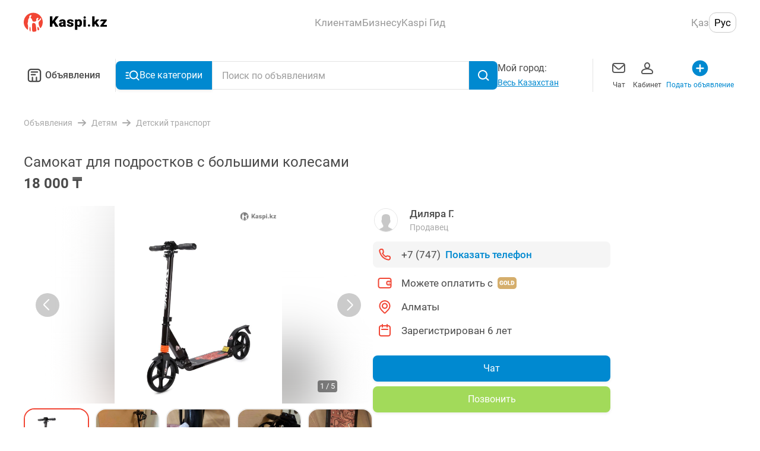

--- FILE ---
content_type: text/html; charset=utf-8
request_url: https://obyavleniya.kaspi.kz/a/samokat-dlya-podrostkov-112540829/
body_size: 99216
content:
<!doctype html>
<html data-n-head-ssr lang="ru" data-n-head="%7B%22lang%22:%7B%22ssr%22:%22ru%22%7D%7D">
  <head >
    <title>Самокат для подростков с большими колесами: №112540829. Купить товары для детей в Алматы — Kaspi Объявления</title><meta data-n-head="ssr" charset="utf-8"><meta data-n-head="ssr" name="viewport" content="width=device-width, initial-scale=1, maximum-scale=1.0, user-scalable=no, viewport-fit=cover"><meta data-n-head="ssr" name="format-detection" content="telephone=no"><meta data-n-head="ssr" data-hid="og:site_name" property="og:site_name" content="obyavleniya.kaspi.kz"><meta data-n-head="ssr" data-hid="sentry-trace" name="sentry-trace" content="59e8dc9e1fa24f2db0e03c3a2a4c8037-b3cf974566659872-0"><meta data-n-head="ssr" data-hid="sentry-baggage" name="baggage" content="sentry-environment=production,sentry-release=9ed80dcd74b143ceac1e455f5e0cba4d9f39aa74,sentry-public_key=64448786c3276dd98652147b72470d6c,sentry-trace_id=59e8dc9e1fa24f2db0e03c3a2a4c8037,sentry-sample_rate=0.5,sentry-transaction=GET%20%2Fa%2Fsamokat-dlya-podrostkov-112540829%2F,sentry-sampled=false"><meta data-n-head="ssr" data-hid="og:title" property="og:title" content="Самокат для подростков с большими колесами: №112540829. Купить товары для детей в Алматы — Kaspi Объявления"><meta data-n-head="ssr" data-hid="og:image" property="og:image" content="https://cdn-obyavleniya.kaspi.kz/webp/9e/9eca7161-b04f-4524-a3a7-11d6e91c00c3/5-full.jpg"><meta data-n-head="ssr" data-hid="robots" name="robots" content="index, follow"><meta data-n-head="ssr" data-hid="description" name="description" content="Двухколесный самокат Kreiss выдерживает до 100 кг, поэтому будет прекрасным транспортом для детей старшей возрастной..."><meta data-n-head="ssr" data-hid="og:description" property="og:description" content="Двухколесный самокат Kreiss выдерживает до 100 кг, поэтому будет прекрасным транспортом для детей старшей возрастной..."><meta data-n-head="ssr" data-hid="keywords" name="keywords" content="самокат, подростков, большими, колесами, №112540829, купить, товары, детей, алматы, kaspi, объявления"><link data-n-head="ssr" rel="icon" type="image/x-icon" href="/favicon.ico"><script data-n-head="ssr" data-hid="gtm-script">if(!window._gtm_init){window._gtm_init=1;(function(w,n,d,m,e,p){w[d]=(w[d]==1||n[d]=='yes'||n[d]==1||n[m]==1||(w[e]&&w[e].p&&e[e][p]()))?1:0})(window,'navigator','doNotTrack','msDoNotTrack','external','msTrackingProtectionEnabled');(function(w,d,s,l,x,y){w[l]=w[l]||[];w[l].push({'gtm.start':new Date().getTime(),event:'gtm.js'});w[x]={};w._gtm_inject=function(i){if(w.doNotTrack||w[x][i])return;w[x][i]=1;var f=d.getElementsByTagName(s)[0],j=d.createElement(s);j.async=true;j.src='https://www.googletagmanager.com/gtm.js?id='+i;f.parentNode.insertBefore(j,f);}})(window,document,'script','dataLayer','_gtm_ids','_gtm_inject')}</script><link rel="preload" href="/_nuxt/f0e3475.js" as="script"><link rel="preload" href="/_nuxt/58ec34b.js" as="script"><link rel="preload" href="/_nuxt/9ceb9a4.js" as="script"><link rel="preload" href="/_nuxt/971e7a5.js" as="script"><link rel="preload" href="/_nuxt/b633280.js" as="script"><link rel="preload" href="/_nuxt/70ba4ee.js" as="script"><link rel="preload" href="/_nuxt/e0e17c7.js" as="script"><link rel="preload" href="/_nuxt/5309d58.js" as="script"><link rel="preload" href="/_nuxt/91c7b9e.js" as="script"><link rel="preload" href="/_nuxt/f05460a.js" as="script"><link rel="preload" href="/_nuxt/css/aaecc8f.css" as="style"><link rel="preload" href="/_nuxt/2e2ef1e.js" as="script"><link rel="preload" href="/_nuxt/480ef26.js" as="script"><link rel="preload" href="/_nuxt/7481b8b.js" as="script"><link rel="preload" href="/_nuxt/d3ecb16.js" as="script"><link rel="preload" href="/_nuxt/342c99e.js" as="script"><link rel="preload" href="/_nuxt/css/8a285c7.css" as="style"><link rel="preload" href="/_nuxt/c81d34d.js" as="script"><link rel="preload" href="/_nuxt/css/eaf3fd8.css" as="style"><link rel="preload" href="/_nuxt/995d22d.js" as="script"><link rel="preload" href="/_nuxt/css/0e22e71.css" as="style"><link rel="preload" href="/_nuxt/0c2c012.js" as="script"><link rel="preload" href="/_nuxt/css/8c22d3b.css" as="style"><link rel="preload" href="/_nuxt/1e28fda.js" as="script"><link rel="preload" href="/_nuxt/css/5800550.css" as="style"><link rel="preload" href="/_nuxt/22a951c.js" as="script"><link rel="preload" href="/_nuxt/css/365c9ce.css" as="style"><link rel="preload" href="/_nuxt/37570d6.js" as="script"><link rel="stylesheet" href="/_nuxt/css/aaecc8f.css"><link rel="stylesheet" href="/_nuxt/css/8a285c7.css"><link rel="stylesheet" href="/_nuxt/css/eaf3fd8.css"><link rel="stylesheet" href="/_nuxt/css/0e22e71.css"><link rel="stylesheet" href="/_nuxt/css/8c22d3b.css"><link rel="stylesheet" href="/_nuxt/css/5800550.css"><link rel="stylesheet" href="/_nuxt/css/365c9ce.css">
  </head>
  <body >
    <noscript data-n-head="ssr" data-hid="gtm-noscript" data-pbody="true"></noscript><div data-server-rendered="true" id="__nuxt"><!----><div id="__layout"><main class="search-layout search-layout--desktop" data-v-90398484><a href="/" class="nuxt-link-active" style="visibility:hidden;" data-v-90398484></a> <div class="vue-portal-target" data-v-90398484></div> <div class="modal-container" data-v-90398484><div class="modals-container" data-v-90398484></div></div> <header class="desktop-header" data-v-4dd1b62b data-v-90398484><div class="desktop-header__container" data-v-4dd1b62b><a href="https://kaspi.kz/" class="desktop-header__logo-link" data-v-4dd1b62b><img src="/_nuxt/img/header-logo.84fbaf0.svg" width="140px" height="33px" alt="Лого" class="desktop-header__logo" data-v-4dd1b62b></a> <nav class="desktop-header__options" data-v-4dd1b62b><ul class="desktop-menu-options" data-v-28e912eb data-v-4dd1b62b><li class="desktop-menu-options__nav-item" data-v-28e912eb><h2 class="desktop-menu-options__nav-title" data-v-28e912eb>
            Клиентам
        </h2> <ul class="desktop-menu-options__list" data-v-28e912eb><li class="desktop-menu-options__item" data-v-28e912eb><h3 class="desktop-menu-options__title" data-v-28e912eb>Продукты Kaspi.kz</h3> <ul class="desktop-menu-options__link-list" data-v-28e912eb><li class="desktop-menu-options__link-item" data-v-28e912eb><a href="https://kaspi.kz/gold" class="desktop-menu-options__link" data-v-28e912eb>
                            Kaspi Gold
                        </a></li><li class="desktop-menu-options__link-item" data-v-28e912eb><a href="https://kaspi.kz/goldkid" class="desktop-menu-options__link" data-v-28e912eb>
                            Kaspi Gold для ребенка
                        </a></li><li class="desktop-menu-options__link-item" data-v-28e912eb><a href="https://kaspi.kz/kaspired" class="desktop-menu-options__link" data-v-28e912eb>
                            Kaspi Red
                        </a></li><li class="desktop-menu-options__link-item" data-v-28e912eb><a href="https://kaspi.kz/deposit" class="desktop-menu-options__link" data-v-28e912eb>
                            Kaspi Депозит
                        </a></li><li class="desktop-menu-options__link-item" data-v-28e912eb><a href="https://kaspi.kz/cashkreditbiz" class="desktop-menu-options__link" data-v-28e912eb>
                            Кредит для ИП
                        </a></li><li class="desktop-menu-options__link-item" data-v-28e912eb><a href="https://kaspi.kz/purchase" class="desktop-menu-options__link" data-v-28e912eb>
                            Кредит на Покупки
                        </a></li><li class="desktop-menu-options__link-item" data-v-28e912eb><a href="https://kaspi.kz/cashkredit" class="desktop-menu-options__link" data-v-28e912eb>
                            Кредит Наличными
                        </a></li></ul></li><li class="desktop-menu-options__item" data-v-28e912eb><h3 class="desktop-menu-options__title" data-v-28e912eb>Сервисы Kaspi.kz</h3> <ul class="desktop-menu-options__link-list" data-v-28e912eb><li class="desktop-menu-options__link-item" data-v-28e912eb><a href="https://kaspi.kz/shop" class="desktop-menu-options__link" data-v-28e912eb>
                            Магазин
                        </a></li><li class="desktop-menu-options__link-item" data-v-28e912eb><a href="https://kaspi.kz/kaspitravel" class="desktop-menu-options__link" data-v-28e912eb>
                            Travel
                        </a></li><li class="desktop-menu-options__link-item" data-v-28e912eb><a href="https://kaspi.kz/payments" class="desktop-menu-options__link" data-v-28e912eb>
                            Платежи
                        </a></li><li class="desktop-menu-options__link-item" data-v-28e912eb><button class="desktop-menu-options__link" data-v-28e912eb>
                            Мой Банк
                        </button></li><li class="desktop-menu-options__link-item" data-v-28e912eb><a href="https://kaspi.kz/transfers" class="desktop-menu-options__link" data-v-28e912eb>
                            Переводы
                        </a></li><li class="desktop-menu-options__link-item" data-v-28e912eb><button class="desktop-menu-options__link" data-v-28e912eb>
                            Акции
                        </button></li><li class="desktop-menu-options__link-item" data-v-28e912eb><button class="desktop-menu-options__link" data-v-28e912eb>
                            Госуслуги
                        </button></li><li class="desktop-menu-options__link-item" data-v-28e912eb><a href="https://guide.kaspi.kz/client" class="desktop-menu-options__link" data-v-28e912eb>
                            Kaspi Гид
                        </a></li></ul></li></ul></li><li class="desktop-menu-options__nav-item" data-v-28e912eb><h2 class="desktop-menu-options__nav-title" data-v-28e912eb>
            Бизнесу
        </h2> <ul class="desktop-menu-options__list" data-v-28e912eb><li class="desktop-menu-options__item" data-v-28e912eb><!----> <ul class="desktop-menu-options__link-list" data-v-28e912eb><li class="desktop-menu-options__link-item" data-v-28e912eb><a href="https://kaspi.kz/kaspipay" class="desktop-menu-options__link" data-v-28e912eb>
                            Kaspi Pay
                        </a></li><li class="desktop-menu-options__link-item" data-v-28e912eb><a href="https://kaspi.kz/bizkredit" class="desktop-menu-options__link" data-v-28e912eb>
                            Бизнес Кредит
                        </a></li><li class="desktop-menu-options__link-item" data-v-28e912eb><a href="https://kaspi.kz/cashkreditbiz" class="desktop-menu-options__link" data-v-28e912eb>
                            Кредит для ИП
                        </a></li></ul></li><li class="desktop-menu-options__item" data-v-28e912eb><!----> <ul class="desktop-menu-options__link-list" data-v-28e912eb><li class="desktop-menu-options__link-item" data-v-28e912eb><a href="https://kaspi.kz/shop/merchant/registration/#!/landing" class="desktop-menu-options__link" data-v-28e912eb>
                            Продавать в Интернет - 
магазине на Kaspi.kz
                        </a></li><li class="desktop-menu-options__link-item" data-v-28e912eb><a href="https://kaspi.kz/webpay/partnership" class="desktop-menu-options__link" data-v-28e912eb>
                            Принимать платежи с Kaspi.kz
                        </a></li><li class="desktop-menu-options__link-item" data-v-28e912eb><a href="https://guide.kaspi.kz/partner/ru" class="desktop-menu-options__link" data-v-28e912eb>
                            Kaspi Гид
                        </a></li></ul></li></ul></li><li class="desktop-menu-options__nav-item" data-v-28e912eb><h2 class="desktop-menu-options__nav-title" data-v-28e912eb>
            Kaspi Гид
        </h2> <ul class="desktop-menu-options__list" data-v-28e912eb><li class="desktop-menu-options__item" data-v-28e912eb><!----> <ul class="desktop-menu-options__link-list" data-v-28e912eb><li class="desktop-menu-options__link-item" data-v-28e912eb><a href="https://guide.kaspi.kz/client/ru" class="desktop-menu-options__link" data-v-28e912eb>
                            Клиентам
                        </a></li><li class="desktop-menu-options__link-item" data-v-28e912eb><a href="https://guide.kaspi.kz/partner/ru" class="desktop-menu-options__link" data-v-28e912eb>
                            Бизнесу
                        </a></li></ul></li></ul></li></ul></nav> <div class="locale-switcher desktop-header__language-block" data-v-e5d62ae8 data-v-4dd1b62b><button class="locale-switcher__button" data-v-e5d62ae8>
        Қаз
    </button><button class="locale-switcher__button locale-switcher__button--is-active" data-v-e5d62ae8>
        Рус
    </button></div></div></header> <section class="header-navigation" data-v-90398484><div class="header-navigation__container"><a href="/" class="header-navigation__home-link"><button class="icon__button" data-v-abc16780><svg width="36px" height="36px" viewBox="0 0 24 24" fill="#000" xmlns="http://www.w3.org/2000/svg" class="icon icon--black" data-v-abc16780 data-v-abc16780><path fill-rule="evenodd" clip-rule="evenodd" d="M8.25 6C7.00736 6 6 7.00736 6 8.25V16.5C6 17.3284 6.67157 18 7.5 18H8.99231V14.25C8.99231 13.8358 9.3281 13.5 9.74231 13.5C10.1565 13.5 10.4923 13.8358 10.4923 14.25V18H13.5075V14.25C13.5075 13.8358 13.8433 13.5 14.2575 13.5C14.6717 13.5 15.0075 13.8358 15.0075 14.25V18H16.5C17.3284 18 18 17.3284 18 16.5V8.25C18 7.00736 16.9926 6 15.75 6H8.25ZM4.5 8.25C4.5 6.17893 6.17893 4.5 8.25 4.5H15.75C17.8211 4.5 19.5 6.17893 19.5 8.25V16.5C19.5 18.1569 18.1569 19.5 16.5 19.5H7.5C5.84315 19.5 4.5 18.1569 4.5 16.5V8.25ZM7.86346 8.25C7.86346 7.83579 8.19925 7.5 8.61346 7.5H15.3863C15.8005 7.5 16.1363 7.83579 16.1363 8.25C16.1363 8.66421 15.8005 9 15.3863 9H8.61346C8.19925 9 7.86346 8.66421 7.86346 8.25ZM8.61346 10.5C8.19925 10.5 7.86346 10.8358 7.86346 11.25C7.86346 11.6642 8.19925 12 8.61346 12H12.8415C13.2557 12 13.5915 11.6642 13.5915 11.25C13.5915 10.8358 13.2557 10.5 12.8415 10.5H8.61346Z" data-v-abc16780 data-v-abc16780></path></svg></button>
                Объявления
            </a> <div class="header-navigation__search-wrapper"><button type="button" data-button-state="button-state-default" class="header-navigation__category-button mt-ui-button"><svg xmlns="http://www.w3.org/2000/svg" width="24" height="24" fill="#000" class="header-navigation__category-icon icon icon--white" data-v-abc16780 data-v-abc16780><path fill-rule="evenodd" d="M6.81 11.075a7.293 7.293 0 1 1 13.07 4.451l3.279 3.37a.952.952 0 0 1-1.365 1.328L18.53 16.87a7.293 7.293 0 0 1-11.72-5.795Zm7.292-5.388a5.388 5.388 0 1 0 0 10.776 5.388 5.388 0 0 0 0-10.776Z" clip-rule="evenodd" data-v-abc16780 data-v-abc16780></path><path d="M.571 7.57c0-.526.427-.953.953-.953H5.26a.952.952 0 0 1 0 1.905H1.524A.952.952 0 0 1 .57 7.57ZM.571 12.214c0-.526.427-.952.953-.952h3.163a.952.952 0 0 1 0 1.904H1.524a.952.952 0 0 1-.953-.952ZM1.524 15.906a.952.952 0 0 0 0 1.905h5.172a.952.952 0 0 0 0-1.905H1.524Z" data-v-abc16780 data-v-abc16780></path><clipPath data-v-abc16780 data-v-abc16780><path d="M0 0h24v24H0z" data-v-abc16780 data-v-abc16780></path></clipPath><clipPath data-v-abc16780 data-v-abc16780><path d="M.571.571h22.857v22.857H.571z" data-v-abc16780 data-v-abc16780></path></clipPath></svg>
                Все категории
             <!----></button> <div class="header-navigation__search"><div class="header-navigation__search-input search-input" data-v-3fe0c176><input type="search" placeholder="Поиск по объявлениям" data-test-id="search-input" value="" class="search-input__input" data-v-3fe0c176> <!----> <button class="icon__button search-input__button" data-v-abc16780 data-v-3fe0c176><svg width="24" height="24" viewBox="0 0 24 24" fill="#000" xmlns="http://www.w3.org/2000/svg" class="icon icon--white" data-v-abc16780 data-v-abc16780><path fill-rule="evenodd" clip-rule="evenodd" d="M17 11C17 14.3137 14.3137 17 11 17C7.68629 17 5 14.3137 5 11C5 7.68629 7.68629 5 11 5C14.3137 5 17 7.68629 17 11ZM16.0688 17.1896C14.6889 18.321 12.9237 19 11 19C6.58172 19 3 15.4183 3 11C3 6.58172 6.58172 3 11 3C15.4183 3 19 6.58172 19 11C19 12.7737 18.4228 14.4126 17.4459 15.7391L21.6925 19.8159L20.3075 21.2587L16.0688 17.1896Z" data-v-abc16780 data-v-abc16780></path></svg></button></div> <!----></div></div> <div class="header-navigation__city"><span>
                Мой город:
            </span> <button type="button" data-button-state="button-state-default" class="header-navigation__city-toggle-button mt-ui-button mt-ui-button--flat"><span class="header-navigation__city-name">
                    Весь Казахстан
                </span> <!----></button></div> <ul class="header-navigation__links"><li class="header-navigation__link"><button type="button" data-button-state="button-state-default" class="header-navigation__links-button mt-ui-button mt-ui-button--flat"><svg width="32" height="32" viewBox="0 0 32 32" fill="#000" xmlns="http://www.w3.org/2000/svg" class="icon icon--dark-grey" data-v-abc16780 data-v-abc16780><path fill-rule="evenodd" clip-rule="evenodd" d="M9 7C6.79086 7 5 8.79086 5 11V20C5 22.2091 6.79086 24 9 24H23C25.2091 24 27 22.2091 27 20V11C27 8.79086 25.2091 7 23 7H9ZM7.58786 9.58371C7.94963 9.223 8.44877 9 9 9H23C23.5512 9 24.0504 9.223 24.4121 9.58371L17.3379 15.9505C16.5773 16.635 15.4227 16.635 14.6621 15.9505L7.58786 9.58371ZM7 11.7454V20C7 21.1046 7.89543 22 9 22H23C24.1046 22 25 21.1046 25 20V11.7454L18.6759 17.4371C17.1546 18.8062 14.8454 18.8062 13.3241 17.4371L7 11.7454Z" data-v-abc16780 data-v-abc16780></path></svg>
                    Чат
                 <!----></button></li><li class="header-navigation__link"><button type="button" data-button-state="button-state-default" class="header-navigation__links-button mt-ui-button mt-ui-button--flat"><svg width="32" height="32" viewBox="0 0 32 32" fill="#000" xmlns="http://www.w3.org/2000/svg" class="icon icon--dark-grey" data-v-abc16780 data-v-abc16780><path fill-rule="evenodd" clip-rule="evenodd" d="M16 6C13.1311 6 11 8.57642 11 11.5C11 13.4772 11.9747 15.2956 13.4932 16.2657C7.97729 17.1828 6 19.9642 6 22V23C6 24.6569 7.34315 26 9 26H23C24.6569 26 26 24.6569 26 23V22C26 19.9642 24.0227 17.1828 18.5068 16.2657C20.0253 15.2956 21 13.4772 21 11.5C21 8.57642 18.8689 6 16 6ZM13 11.5C13 9.45302 14.4506 8 16 8C17.5494 8 19 9.45302 19 11.5C19 13.547 17.5494 15 16 15C14.4506 15 13 13.547 13 11.5ZM8 22C8 21.3146 9.04264 18.4032 16 18.0016C22.9574 18.4032 24 21.3146 24 22V23C24 23.5523 23.5523 24 23 24H9C8.44772 24 8 23.5523 8 23V22Z" data-v-abc16780 data-v-abc16780></path></svg>
                    Кабинет
                 <!----></button></li><li class="header-navigation__link header-navigation__link--accent"><button type="button" data-button-state="button-state-default" class="header-navigation__links-button mt-ui-button mt-ui-button--flat"><svg width="32" height="32" viewBox="0 0 32 32" fill="#000" xmlns="http://www.w3.org/2000/svg" class="icon icon--blue" data-v-abc16780 data-v-abc16780><path fill-rule="evenodd" clip-rule="evenodd" d="M15.9974 29.3334C23.3612 29.3334 29.3307 23.3639 29.3307 16.0001C29.3307 8.63628 23.3612 2.66675 15.9974 2.66675C8.6336 2.66675 2.66406 8.63628 2.66406 16.0001C2.66406 23.3639 8.6336 29.3334 15.9974 29.3334Z" data-v-abc16780 data-v-abc16780></path><rect x="14.666" y="9.33325" width="2.66667" height="13.3333" rx="1.33333" fill="white" data-v-abc16780 data-v-abc16780></rect><rect x="9.33398" y="17.3333" width="2.66667" height="13.3333" rx="1.33333" transform="rotate(-90 9.33398 17.3333)" fill="white" data-v-abc16780 data-v-abc16780></rect></svg>
                    Подать объявление
                 <!----></button></li></ul></div> <div class="header-navigation__mega-menu-container" style="display:none;"><div class="mega-menu header-navigation__mega-menu" data-v-075168c5><menu class="mega-menu__sections" data-v-075168c5><li class="mega-menu__section-item mega-menu__section-item--active" data-v-075168c5><a href="/uslugi/" class="category-list-item mega-menu__section-link" data-v-436a91e7 data-v-075168c5><div class="category-list-item__icon" data-v-436a91e7><img src="https://cdn-obyavleniya.kaspi.kz/02/ead5613c01d73ee5687ccd8a6928d1c75e4d07/photo.png" srcset="https://cdn-obyavleniya.kaspi.kz/05/2e729e94ec7578f44065e9c910ca832ffaffd9/photo.png 1x, https://cdn-obyavleniya.kaspi.kz/09/b66af73220cd3030eedaa1ab72e7d981d603b5/photo.png 2x, https://cdn-obyavleniya.kaspi.kz/02/e38c310068436e84c8e38936eac1d12e2cada3/photo.png 3x" alt="Услуги" class="category-list-item__icon-img" data-v-436a91e7></div> <div class="category-list-item__link-text" data-v-436a91e7>
        Услуги
    </div> <div class="category-list-item__arrow" data-v-436a91e7><svg width="16" height="16" viewBox="0 0 16 16" fill="#000" xmlns="http://www.w3.org/2000/svg" class="icon icon--light-grey" data-v-abc16780 data-v-abc16780 data-v-436a91e7><path fill-rule="evenodd" clip-rule="evenodd" d="M5.73404 1.29289C5.33736 0.902369 4.6942 0.902369 4.29751 1.29289C3.93134 1.65338 3.90318 2.22061 4.21301 2.6129L4.29751 2.70711L9.67414 8L4.29751 13.2929C3.93134 13.6534 3.90318 14.2206 4.21301 14.6129L4.29751 14.7071C4.66369 15.0676 5.23987 15.0953 5.63835 14.7903L5.73404 14.7071L11.6132 8.91924C12.0945 8.4454 12.1266 7.69679 11.7095 7.18632L11.6132 7.08076L5.73404 1.29289Z" data-v-abc16780 data-v-abc16780></path></svg></div></a></li><li class="mega-menu__section-item" data-v-075168c5><a href="/prokat-i-arenda/" class="category-list-item mega-menu__section-link" data-v-436a91e7 data-v-075168c5><div class="category-list-item__icon" data-v-436a91e7><img src="https://cdn-obyavleniya.kaspi.kz/09/82a3846e0f8aaec2adc8bc04e6a3b9959c5fec/photo.png" srcset="https://cdn-obyavleniya.kaspi.kz/09/05fffcdde203a9fc1b226d0236b5bc8ba87dfc/photo.png 1x, https://cdn-obyavleniya.kaspi.kz/03/d40b07663856da80ae2b09fb43895cdf1da4c2/photo.png 2x, https://cdn-obyavleniya.kaspi.kz/03/af53779e1c3d78c35c19b9c505b51168419f9a/photo.png 3x" alt="Прокат и аренда" class="category-list-item__icon-img" data-v-436a91e7></div> <div class="category-list-item__link-text" data-v-436a91e7>
        Прокат и аренда
    </div> <div class="category-list-item__arrow" data-v-436a91e7><svg width="16" height="16" viewBox="0 0 16 16" fill="#000" xmlns="http://www.w3.org/2000/svg" class="icon icon--light-grey" data-v-abc16780 data-v-abc16780 data-v-436a91e7><path fill-rule="evenodd" clip-rule="evenodd" d="M5.73404 1.29289C5.33736 0.902369 4.6942 0.902369 4.29751 1.29289C3.93134 1.65338 3.90318 2.22061 4.21301 2.6129L4.29751 2.70711L9.67414 8L4.29751 13.2929C3.93134 13.6534 3.90318 14.2206 4.21301 14.6129L4.29751 14.7071C4.66369 15.0676 5.23987 15.0953 5.63835 14.7903L5.73404 14.7071L11.6132 8.91924C12.0945 8.4454 12.1266 7.69679 11.7095 7.18632L11.6132 7.08076L5.73404 1.29289Z" data-v-abc16780 data-v-abc16780></path></svg></div></a></li><li class="mega-menu__section-item" data-v-075168c5><a href="/rabota/" class="category-list-item mega-menu__section-link" data-v-436a91e7 data-v-075168c5><div class="category-list-item__icon" data-v-436a91e7><img src="https://cdn-obyavleniya.kaspi.kz/04/21eb814c11d1b2d3bb5d2ea99625a68d0679ca/photo.png" srcset="https://cdn-obyavleniya.kaspi.kz/07/22a0d210d44ef8e0bc5b307bfea88e1402b31c/photo.png 1x, https://cdn-obyavleniya.kaspi.kz/06/f317b3d1da0248636eae897b8a800803d970d8/photo.png 2x, https://cdn-obyavleniya.kaspi.kz/03/9238b6e58f147eb5d2a32d59c8c6173d133f64/photo.png 3x" alt="Работа" class="category-list-item__icon-img" data-v-436a91e7></div> <div class="category-list-item__link-text" data-v-436a91e7>
        Работа
    </div> <div class="category-list-item__arrow" data-v-436a91e7><svg width="16" height="16" viewBox="0 0 16 16" fill="#000" xmlns="http://www.w3.org/2000/svg" class="icon icon--light-grey" data-v-abc16780 data-v-abc16780 data-v-436a91e7><path fill-rule="evenodd" clip-rule="evenodd" d="M5.73404 1.29289C5.33736 0.902369 4.6942 0.902369 4.29751 1.29289C3.93134 1.65338 3.90318 2.22061 4.21301 2.6129L4.29751 2.70711L9.67414 8L4.29751 13.2929C3.93134 13.6534 3.90318 14.2206 4.21301 14.6129L4.29751 14.7071C4.66369 15.0676 5.23987 15.0953 5.63835 14.7903L5.73404 14.7071L11.6132 8.91924C12.0945 8.4454 12.1266 7.69679 11.7095 7.18632L11.6132 7.08076L5.73404 1.29289Z" data-v-abc16780 data-v-abc16780></path></svg></div></a></li><li class="mega-menu__section-item" data-v-075168c5><a href="/apple/" class="category-list-item mega-menu__section-link" data-v-436a91e7 data-v-075168c5><div class="category-list-item__icon" data-v-436a91e7><img src="https://cdn-obyavleniya.kaspi.kz/05/67106de2fdf5184b794146917ceb0d4fba43ed/photo.png" srcset="https://cdn-obyavleniya.kaspi.kz/00/8d4d4f4505a7f1b5a05aa875f628f0003bfd87/photo.png 1x, https://cdn-obyavleniya.kaspi.kz/08/4304a70662940a8f879fc9c16d8e254165843e/photo.png 2x, https://cdn-obyavleniya.kaspi.kz/01/5cacd14bd08cd2fd5612d5fea0a0a9b526dd8f/photo.png 3x" alt="Apple" class="category-list-item__icon-img" data-v-436a91e7></div> <div class="category-list-item__link-text" data-v-436a91e7>
        Apple
    </div> <div class="category-list-item__arrow" data-v-436a91e7><svg width="16" height="16" viewBox="0 0 16 16" fill="#000" xmlns="http://www.w3.org/2000/svg" class="icon icon--light-grey" data-v-abc16780 data-v-abc16780 data-v-436a91e7><path fill-rule="evenodd" clip-rule="evenodd" d="M5.73404 1.29289C5.33736 0.902369 4.6942 0.902369 4.29751 1.29289C3.93134 1.65338 3.90318 2.22061 4.21301 2.6129L4.29751 2.70711L9.67414 8L4.29751 13.2929C3.93134 13.6534 3.90318 14.2206 4.21301 14.6129L4.29751 14.7071C4.66369 15.0676 5.23987 15.0953 5.63835 14.7903L5.73404 14.7071L11.6132 8.91924C12.0945 8.4454 12.1266 7.69679 11.7095 7.18632L11.6132 7.08076L5.73404 1.29289Z" data-v-abc16780 data-v-abc16780></path></svg></div></a></li><li class="mega-menu__section-item" data-v-075168c5><a href="/biznes/" class="category-list-item mega-menu__section-link" data-v-436a91e7 data-v-075168c5><div class="category-list-item__icon" data-v-436a91e7><img src="https://cdn-obyavleniya.kaspi.kz/01/e0ba5927c64d2c92c6695770a7ac0621944b3d/photo.png" srcset="https://cdn-obyavleniya.kaspi.kz/07/b004dee90607719bdb05a3574517ac08eed85f/photo.png 1x, https://cdn-obyavleniya.kaspi.kz/05/994ecc90401cd0bd96e5c03e281017687b54cc/photo.png 2x, https://cdn-obyavleniya.kaspi.kz/05/5d122c4bce12009fa7b193ac1e8e5516116bf2/photo.png 3x" alt="Для бизнеса" class="category-list-item__icon-img" data-v-436a91e7></div> <div class="category-list-item__link-text" data-v-436a91e7>
        Для бизнеса
    </div> <div class="category-list-item__arrow" data-v-436a91e7><svg width="16" height="16" viewBox="0 0 16 16" fill="#000" xmlns="http://www.w3.org/2000/svg" class="icon icon--light-grey" data-v-abc16780 data-v-abc16780 data-v-436a91e7><path fill-rule="evenodd" clip-rule="evenodd" d="M5.73404 1.29289C5.33736 0.902369 4.6942 0.902369 4.29751 1.29289C3.93134 1.65338 3.90318 2.22061 4.21301 2.6129L4.29751 2.70711L9.67414 8L4.29751 13.2929C3.93134 13.6534 3.90318 14.2206 4.21301 14.6129L4.29751 14.7071C4.66369 15.0676 5.23987 15.0953 5.63835 14.7903L5.73404 14.7071L11.6132 8.91924C12.0945 8.4454 12.1266 7.69679 11.7095 7.18632L11.6132 7.08076L5.73404 1.29289Z" data-v-abc16780 data-v-abc16780></path></svg></div></a></li><li class="mega-menu__section-item" data-v-075168c5><a href="/lichnye-vezchi/" class="category-list-item mega-menu__section-link" data-v-436a91e7 data-v-075168c5><div class="category-list-item__icon" data-v-436a91e7><img src="https://cdn-obyavleniya.kaspi.kz/06/315fad16018d1bfe702292ce7d0a31864fbeb5/photo.png" srcset="https://cdn-obyavleniya.kaspi.kz/03/514df29e522a0f4c73caa54b6866e7e69aa385/photo.png 1x, https://cdn-obyavleniya.kaspi.kz/01/5245913e1f948bc23758a0c2fbcbb701869bfb/photo.png 2x, https://cdn-obyavleniya.kaspi.kz/02/e7960789a448a1ef4e9156d938ac3d1e3e667e/photo.png 3x" alt="Личные вещи" class="category-list-item__icon-img" data-v-436a91e7></div> <div class="category-list-item__link-text" data-v-436a91e7>
        Личные вещи
    </div> <div class="category-list-item__arrow" data-v-436a91e7><svg width="16" height="16" viewBox="0 0 16 16" fill="#000" xmlns="http://www.w3.org/2000/svg" class="icon icon--light-grey" data-v-abc16780 data-v-abc16780 data-v-436a91e7><path fill-rule="evenodd" clip-rule="evenodd" d="M5.73404 1.29289C5.33736 0.902369 4.6942 0.902369 4.29751 1.29289C3.93134 1.65338 3.90318 2.22061 4.21301 2.6129L4.29751 2.70711L9.67414 8L4.29751 13.2929C3.93134 13.6534 3.90318 14.2206 4.21301 14.6129L4.29751 14.7071C4.66369 15.0676 5.23987 15.0953 5.63835 14.7903L5.73404 14.7071L11.6132 8.91924C12.0945 8.4454 12.1266 7.69679 11.7095 7.18632L11.6132 7.08076L5.73404 1.29289Z" data-v-abc16780 data-v-abc16780></path></svg></div></a></li><li class="mega-menu__section-item" data-v-075168c5><a href="/elektronika/" class="category-list-item mega-menu__section-link" data-v-436a91e7 data-v-075168c5><div class="category-list-item__icon" data-v-436a91e7><img src="https://cdn-obyavleniya.kaspi.kz/00/0b679ea13a1a582cf5f1cc4bdcbabf2bc6ed8f/photo.png" srcset="https://cdn-obyavleniya.kaspi.kz/01/1775e943d803ee0c07dff9c4772c9dbdaf886d/photo.png 1x, https://cdn-obyavleniya.kaspi.kz/00/2d7a73c96c78d5a65b1155c2885119662ac624/photo.png 2x, https://cdn-obyavleniya.kaspi.kz/01/262fb189896ef995efd879b838722a0bf50a5a/photo.png 3x" alt="Электроника" class="category-list-item__icon-img" data-v-436a91e7></div> <div class="category-list-item__link-text" data-v-436a91e7>
        Электроника
    </div> <div class="category-list-item__arrow" data-v-436a91e7><svg width="16" height="16" viewBox="0 0 16 16" fill="#000" xmlns="http://www.w3.org/2000/svg" class="icon icon--light-grey" data-v-abc16780 data-v-abc16780 data-v-436a91e7><path fill-rule="evenodd" clip-rule="evenodd" d="M5.73404 1.29289C5.33736 0.902369 4.6942 0.902369 4.29751 1.29289C3.93134 1.65338 3.90318 2.22061 4.21301 2.6129L4.29751 2.70711L9.67414 8L4.29751 13.2929C3.93134 13.6534 3.90318 14.2206 4.21301 14.6129L4.29751 14.7071C4.66369 15.0676 5.23987 15.0953 5.63835 14.7903L5.73404 14.7071L11.6132 8.91924C12.0945 8.4454 12.1266 7.69679 11.7095 7.18632L11.6132 7.08076L5.73404 1.29289Z" data-v-abc16780 data-v-abc16780></path></svg></div></a></li><li class="mega-menu__section-item" data-v-075168c5><a href="/dom-dacha/" class="category-list-item mega-menu__section-link" data-v-436a91e7 data-v-075168c5><div class="category-list-item__icon" data-v-436a91e7><img src="https://cdn-obyavleniya.kaspi.kz/04/31e7b3c07c619754050427bc7c0488e56a657b/photo.png" srcset="https://cdn-obyavleniya.kaspi.kz/09/02b58f313dc6bbec6d3b3513afee8dd44996c5/photo.png 1x, https://cdn-obyavleniya.kaspi.kz/09/527bc48c45abd89d655e67b1327da907292ec1/photo.png 2x, https://cdn-obyavleniya.kaspi.kz/02/f2c3ccae13ac73ddcb7d9d61bceb4bc8b81cde/photo.png 3x" alt="Для дома и сада" class="category-list-item__icon-img" data-v-436a91e7></div> <div class="category-list-item__link-text" data-v-436a91e7>
        Для дома и сада
    </div> <div class="category-list-item__arrow" data-v-436a91e7><svg width="16" height="16" viewBox="0 0 16 16" fill="#000" xmlns="http://www.w3.org/2000/svg" class="icon icon--light-grey" data-v-abc16780 data-v-abc16780 data-v-436a91e7><path fill-rule="evenodd" clip-rule="evenodd" d="M5.73404 1.29289C5.33736 0.902369 4.6942 0.902369 4.29751 1.29289C3.93134 1.65338 3.90318 2.22061 4.21301 2.6129L4.29751 2.70711L9.67414 8L4.29751 13.2929C3.93134 13.6534 3.90318 14.2206 4.21301 14.6129L4.29751 14.7071C4.66369 15.0676 5.23987 15.0953 5.63835 14.7903L5.73404 14.7071L11.6132 8.91924C12.0945 8.4454 12.1266 7.69679 11.7095 7.18632L11.6132 7.08076L5.73404 1.29289Z" data-v-abc16780 data-v-abc16780></path></svg></div></a></li><li class="mega-menu__section-item" data-v-075168c5><a href="/detyam/" class="category-list-item mega-menu__section-link" data-v-436a91e7 data-v-075168c5><div class="category-list-item__icon" data-v-436a91e7><img src="https://cdn-obyavleniya.kaspi.kz/06/918d4c5b46059b4ef85cfa5625158a83e66091/photo.png" srcset="https://cdn-obyavleniya.kaspi.kz/03/e0a499f7cdd84b0f71056ebce41fe19daccdb9/photo.png 1x, https://cdn-obyavleniya.kaspi.kz/06/642a5f9bbdd0959a05827256328e22a6759223/photo.png 2x, https://cdn-obyavleniya.kaspi.kz/04/2f39ccc6271cd978d0de14284b24170b4b6062/photo.png 3x" alt="Детям" class="category-list-item__icon-img" data-v-436a91e7></div> <div class="category-list-item__link-text" data-v-436a91e7>
        Детям
    </div> <div class="category-list-item__arrow" data-v-436a91e7><svg width="16" height="16" viewBox="0 0 16 16" fill="#000" xmlns="http://www.w3.org/2000/svg" class="icon icon--light-grey" data-v-abc16780 data-v-abc16780 data-v-436a91e7><path fill-rule="evenodd" clip-rule="evenodd" d="M5.73404 1.29289C5.33736 0.902369 4.6942 0.902369 4.29751 1.29289C3.93134 1.65338 3.90318 2.22061 4.21301 2.6129L4.29751 2.70711L9.67414 8L4.29751 13.2929C3.93134 13.6534 3.90318 14.2206 4.21301 14.6129L4.29751 14.7071C4.66369 15.0676 5.23987 15.0953 5.63835 14.7903L5.73404 14.7071L11.6132 8.91924C12.0945 8.4454 12.1266 7.69679 11.7095 7.18632L11.6132 7.08076L5.73404 1.29289Z" data-v-abc16780 data-v-abc16780></path></svg></div></a></li><li class="mega-menu__section-item" data-v-075168c5><a href="/hobby-otdyh/" class="category-list-item mega-menu__section-link" data-v-436a91e7 data-v-075168c5><div class="category-list-item__icon" data-v-436a91e7><img src="https://cdn-obyavleniya.kaspi.kz/09/408fe3735831c2420cefcb5ae7759f6418bf1f/photo.png" srcset="https://cdn-obyavleniya.kaspi.kz/09/da2045143bf4ca2044e6f6147e1ca050e91272/photo.png 1x, https://cdn-obyavleniya.kaspi.kz/07/f68c66f22a8d257c10f4945253ea000887dfe9/photo.png 2x, https://cdn-obyavleniya.kaspi.kz/06/05122be99a06e3d9d0f6d270434f1926b4854b/photo.png 3x" alt="Хобби и спорт" class="category-list-item__icon-img" data-v-436a91e7></div> <div class="category-list-item__link-text" data-v-436a91e7>
        Хобби и спорт
    </div> <div class="category-list-item__arrow" data-v-436a91e7><svg width="16" height="16" viewBox="0 0 16 16" fill="#000" xmlns="http://www.w3.org/2000/svg" class="icon icon--light-grey" data-v-abc16780 data-v-abc16780 data-v-436a91e7><path fill-rule="evenodd" clip-rule="evenodd" d="M5.73404 1.29289C5.33736 0.902369 4.6942 0.902369 4.29751 1.29289C3.93134 1.65338 3.90318 2.22061 4.21301 2.6129L4.29751 2.70711L9.67414 8L4.29751 13.2929C3.93134 13.6534 3.90318 14.2206 4.21301 14.6129L4.29751 14.7071C4.66369 15.0676 5.23987 15.0953 5.63835 14.7903L5.73404 14.7071L11.6132 8.91924C12.0945 8.4454 12.1266 7.69679 11.7095 7.18632L11.6132 7.08076L5.73404 1.29289Z" data-v-abc16780 data-v-abc16780></path></svg></div></a></li><li class="mega-menu__section-item" data-v-075168c5><a href="/zhivotnye/" class="category-list-item mega-menu__section-link" data-v-436a91e7 data-v-075168c5><div class="category-list-item__icon" data-v-436a91e7><img src="https://cdn-obyavleniya.kaspi.kz/07/27be9f9ef8137aff227e49d0dfa2c0d68547ff/photo.png" srcset="https://cdn-obyavleniya.kaspi.kz/00/d4c6491a3fccb07c33d68ccc827bcc1936f7bf/photo.png 1x, https://cdn-obyavleniya.kaspi.kz/07/d229398004e7f35993e948778f6b3d5f389713/photo.png 2x, https://cdn-obyavleniya.kaspi.kz/01/706b931f0b2b91c7076f2a1570b58f57ef0f10/photo.png 3x" alt="Животные" class="category-list-item__icon-img" data-v-436a91e7></div> <div class="category-list-item__link-text" data-v-436a91e7>
        Животные
    </div> <div class="category-list-item__arrow" data-v-436a91e7><svg width="16" height="16" viewBox="0 0 16 16" fill="#000" xmlns="http://www.w3.org/2000/svg" class="icon icon--light-grey" data-v-abc16780 data-v-abc16780 data-v-436a91e7><path fill-rule="evenodd" clip-rule="evenodd" d="M5.73404 1.29289C5.33736 0.902369 4.6942 0.902369 4.29751 1.29289C3.93134 1.65338 3.90318 2.22061 4.21301 2.6129L4.29751 2.70711L9.67414 8L4.29751 13.2929C3.93134 13.6534 3.90318 14.2206 4.21301 14.6129L4.29751 14.7071C4.66369 15.0676 5.23987 15.0953 5.63835 14.7903L5.73404 14.7071L11.6132 8.91924C12.0945 8.4454 12.1266 7.69679 11.7095 7.18632L11.6132 7.08076L5.73404 1.29289Z" data-v-abc16780 data-v-abc16780></path></svg></div></a></li> <li class="mega-menu__section-item" data-v-075168c5><a href="/search" class="category-list-item mega-menu__section-link" data-v-436a91e7 data-v-075168c5><div class="category-list-item__icon" data-v-436a91e7><img src="/_nuxt/img/all.101376b.svg" srcset="" alt="Все объявления" class="category-list-item__icon-img" data-v-436a91e7></div> <div class="category-list-item__link-text" data-v-436a91e7>
        Все объявления
    </div> <div class="category-list-item__arrow" data-v-436a91e7><svg width="16" height="16" viewBox="0 0 16 16" fill="#000" xmlns="http://www.w3.org/2000/svg" class="icon icon--light-grey" data-v-abc16780 data-v-abc16780 data-v-436a91e7><path fill-rule="evenodd" clip-rule="evenodd" d="M5.73404 1.29289C5.33736 0.902369 4.6942 0.902369 4.29751 1.29289C3.93134 1.65338 3.90318 2.22061 4.21301 2.6129L4.29751 2.70711L9.67414 8L4.29751 13.2929C3.93134 13.6534 3.90318 14.2206 4.21301 14.6129L4.29751 14.7071C4.66369 15.0676 5.23987 15.0953 5.63835 14.7903L5.73404 14.7071L11.6132 8.91924C12.0945 8.4454 12.1266 7.69679 11.7095 7.18632L11.6132 7.08076L5.73404 1.29289Z" data-v-abc16780 data-v-abc16780></path></svg></div></a></li></menu> <menu class="mega-menu__list" data-v-075168c5><li class="mega-menu__list-section mega-menu__list-section--active" data-v-075168c5><h3 class="mega-menu__section-title" data-v-075168c5>
                Услуги
            </h3> <menu class="mega-menu__subsection" data-v-075168c5><li class="mega-menu__subsection-item" data-v-075168c5><a href="/uslugi/stroitelstvo-remont/" class="mega-menu__subsection-link" data-v-075168c5>
                        Строительство и ремонт
                    </a> <menu class="mega-menu__category" data-v-075168c5><li class="mega-menu__category-item" data-v-075168c5><a href="/uslugi/stroitelstvo-remont/otdelka-remont/" class="mega-menu__category-link" data-v-075168c5>
                                Отделка, ремонт
                            </a></li><li class="mega-menu__category-item" data-v-075168c5><a href="/uslugi/stroitelstvo-remont/stroitelnye-uslugi/" class="mega-menu__category-link" data-v-075168c5>
                                Строительные услуги
                            </a></li><li class="mega-menu__category-item" data-v-075168c5><a href="/uslugi/stroitelstvo-remont/izgotovlenie-mebeli/" class="mega-menu__category-link" data-v-075168c5>
                                Изготовление мебели
                            </a></li><li class="mega-menu__category-item" data-v-075168c5><a href="/uslugi/stroitelstvo-remont/okna-dveri-balkony/" class="mega-menu__category-link" data-v-075168c5>
                                Окна, двери, балконы
                            </a></li><li class="mega-menu__category-item" data-v-075168c5><a href="/uslugi/stroitelstvo-remont/santehnika/" class="mega-menu__category-link" data-v-075168c5>
                                Услуги сантехника
                            </a></li><li class="mega-menu__category-item" data-v-075168c5><a href="/uslugi/stroitelstvo-remont/elektrika/" class="mega-menu__category-link" data-v-075168c5>
                                Услуги электрика
                            </a></li><li class="mega-menu__category-item" data-v-075168c5><a href="/uslugi/stroitelstvo-remont/gotovye-konstrukcii/" class="mega-menu__category-link" data-v-075168c5>
                                Готовые конструкции
                            </a></li><li class="mega-menu__category-item" data-v-075168c5><a href="/uslugi/stroitelstvo-remont/dizayn-arhitektura/" class="mega-menu__category-link" data-v-075168c5>
                                Дизайн, архитектура
                            </a></li><li class="mega-menu__category-item" data-v-075168c5><a href="/uslugi/stroitelstvo-remont/montazhnye-raboty/" class="mega-menu__category-link" data-v-075168c5>
                                Монтажные работы
                            </a></li><li class="mega-menu__category-item" data-v-075168c5><a href="/uslugi/stroitelstvo-remont/ventilyaciya-kondicionirovanie/" class="mega-menu__category-link" data-v-075168c5>
                                Вентиляция, кондиционирование
                            </a></li><li class="mega-menu__category-item" data-v-075168c5><a href="/uslugi/stroitelstvo-remont/stolyarnye-raboty/" class="mega-menu__category-link" data-v-075168c5>
                                Столярные работы
                            </a></li></menu></li><li class="mega-menu__subsection-item" data-v-075168c5><a href="/uslugi/transport-i-perevozki/" class="mega-menu__subsection-link" data-v-075168c5>
                        Транспорт и перевозки
                    </a> <menu class="mega-menu__category" data-v-075168c5><li class="mega-menu__category-item" data-v-075168c5><a href="/uslugi/transport-i-perevozki/gruzoperevozki/" class="mega-menu__category-link" data-v-075168c5>
                                Грузоперевозки
                            </a></li><li class="mega-menu__category-item" data-v-075168c5><a href="/uslugi/transport-i-perevozki/passazhirskie-perevozki/" class="mega-menu__category-link" data-v-075168c5>
                                Пассажирские перевозки
                            </a></li><li class="mega-menu__category-item" data-v-075168c5><a href="/uslugi/transport-i-perevozki/uslugi-pereyezda/" class="mega-menu__category-link" data-v-075168c5>
                                Услуги переезда
                            </a></li><li class="mega-menu__category-item" data-v-075168c5><a href="/uslugi/transport-i-perevozki/kuryerskiye-uslugi/" class="mega-menu__category-link" data-v-075168c5>
                                Курьерские услуги
                            </a></li><li class="mega-menu__category-item" data-v-075168c5><a href="/uslugi/transport-i-perevozki/drugiye-perevozki/" class="mega-menu__category-link" data-v-075168c5>
                                Другие перевозки
                            </a></li></menu></li><li class="mega-menu__subsection-item" data-v-075168c5><a href="/uslugi/avtouslugi/" class="mega-menu__subsection-link" data-v-075168c5>
                        Автоуслуги
                    </a> <menu class="mega-menu__category" data-v-075168c5><li class="mega-menu__category-item" data-v-075168c5><a href="/uslugi/avtouslugi/avtoservis/" class="mega-menu__category-link" data-v-075168c5>
                                Автосервис
                            </a></li><li class="mega-menu__category-item" data-v-075168c5><a href="/uslugi/avtouslugi/evakuator/" class="mega-menu__category-link" data-v-075168c5>
                                Эвакуатор
                            </a></li><li class="mega-menu__category-item" data-v-075168c5><a href="/uslugi/avtouslugi/trezvyy-voditel/" class="mega-menu__category-link" data-v-075168c5>
                                Трезвый водитель
                            </a></li><li class="mega-menu__category-item" data-v-075168c5><a href="/uslugi/avtouslugi/avtostrakhovaniye/" class="mega-menu__category-link" data-v-075168c5>
                                Автострахование
                            </a></li><li class="mega-menu__category-item" data-v-075168c5><a href="/uslugi/avtouslugi/drugiye-avtouslugi/" class="mega-menu__category-link" data-v-075168c5>
                                Другие автоуслуги
                            </a></li></menu></li><li class="mega-menu__subsection-item" data-v-075168c5><a href="/uslugi/obrazovanie-kursy/" class="mega-menu__subsection-link" data-v-075168c5>
                        Образование, курсы
                    </a> <menu class="mega-menu__category" data-v-075168c5><li class="mega-menu__category-item" data-v-075168c5><a href="/uslugi/obrazovanie-kursy/doshkolnoe-obuchenie/" class="mega-menu__category-link" data-v-075168c5>
                                Дошкольное обучение
                            </a></li><li class="mega-menu__category-item" data-v-075168c5><a href="/uslugi/obrazovanie-kursy/predmety-shkoly-i-vuza/" class="mega-menu__category-link" data-v-075168c5>
                                Предметы школы и ВУЗа
                            </a></li><li class="mega-menu__category-item" data-v-075168c5><a href="/uslugi/obrazovanie-kursy/inostrannye-yazyki/" class="mega-menu__category-link" data-v-075168c5>
                                Иностранные языки
                            </a></li><li class="mega-menu__category-item" data-v-075168c5><a href="/uslugi/obrazovanie-kursy/kursy/" class="mega-menu__category-link" data-v-075168c5>
                                Курсы
                            </a></li><li class="mega-menu__category-item" data-v-075168c5><a href="/uslugi/obrazovanie-kursy/vozhdenie/" class="mega-menu__category-link" data-v-075168c5>
                                Вождение
                            </a></li><li class="mega-menu__category-item" data-v-075168c5><a href="/uslugi/obrazovanie-kursy/iskusstvo/" class="mega-menu__category-link" data-v-075168c5>
                                Музыка, искусство
                            </a></li><li class="mega-menu__category-item" data-v-075168c5><a href="/uslugi/obrazovanie-kursy/trenery/" class="mega-menu__category-link" data-v-075168c5>
                                Тренеры
                            </a></li><li class="mega-menu__category-item" data-v-075168c5><a href="/uslugi/obrazovanie-kursy/prochie-obrazovatelnye-uslugi/" class="mega-menu__category-link" data-v-075168c5>
                                Прочие образовательные услуги
                            </a></li></menu></li><li class="mega-menu__subsection-item" data-v-075168c5><a href="/uslugi/remont-obsluzhivanie-tehniki/" class="mega-menu__subsection-link" data-v-075168c5>
                        Ремонт и обслуживание техники
                    </a> <menu class="mega-menu__category" data-v-075168c5><li class="mega-menu__category-item" data-v-075168c5><a href="/uslugi/remont-obsluzhivanie-tehniki/remont-ustanovka-bytovoy-tehniki/" class="mega-menu__category-link" data-v-075168c5>
                                Бытовая техника
                            </a></li><li class="mega-menu__category-item" data-v-075168c5><a href="/uslugi/remont-obsluzhivanie-tehniki/remont-obsluzhivanie-kompyuternoy-tehniki/" class="mega-menu__category-link" data-v-075168c5>
                                Компьютерная техника
                            </a></li><li class="mega-menu__category-item" data-v-075168c5><a href="/uslugi/remont-obsluzhivanie-tehniki/remont-ustanovka-prochey-tehniki/" class="mega-menu__category-link" data-v-075168c5>
                                Прочая техника
                            </a></li><li class="mega-menu__category-item" data-v-075168c5><a href="/uslugi/remont-obsluzhivanie-tehniki/remont-pristavok/" class="mega-menu__category-link" data-v-075168c5>
                                Игровые приставки
                            </a></li><li class="mega-menu__category-item" data-v-075168c5><a href="/uslugi/remont-obsluzhivanie-tehniki/remont-tv-videotehniki/" class="mega-menu__category-link" data-v-075168c5>
                                ТВ и видеотехника
                            </a></li><li class="mega-menu__category-item" data-v-075168c5><a href="/uslugi/remont-obsluzhivanie-tehniki/remont-klimaticheskoy-tehniki/" class="mega-menu__category-link" data-v-075168c5>
                                Климатическая техника
                            </a></li><li class="mega-menu__category-item" data-v-075168c5><a href="/uslugi/remont-obsluzhivanie-tehniki/remont-telefonov-gadzhetov/" class="mega-menu__category-link" data-v-075168c5>
                                Телефоны и гаджеты
                            </a></li><li class="mega-menu__category-item" data-v-075168c5><a href="/uslugi/remont-obsluzhivanie-tehniki/remont-stiralnyh-mashin/" class="mega-menu__category-link" data-v-075168c5>
                                Стиральные машины
                            </a></li></menu></li><li class="mega-menu__subsection-item" data-v-075168c5><a href="/uslugi/krasota-zdorove/" class="mega-menu__subsection-link" data-v-075168c5>
                        Красота и здоровье
                    </a> <menu class="mega-menu__category" data-v-075168c5><li class="mega-menu__category-item" data-v-075168c5><a href="/uslugi/krasota-zdorove/kosmetologiya/" class="mega-menu__category-link" data-v-075168c5>
                                Косметология
                            </a></li><li class="mega-menu__category-item" data-v-075168c5><a href="/uslugi/krasota-zdorove/makiyazh/" class="mega-menu__category-link" data-v-075168c5>
                                Макияж, визаж
                            </a></li><li class="mega-menu__category-item" data-v-075168c5><a href="/uslugi/krasota-zdorove/manikyur-pedikyur/" class="mega-menu__category-link" data-v-075168c5>
                                Маникюр, педикюр
                            </a></li><li class="mega-menu__category-item" data-v-075168c5><a href="/uslugi/krasota-zdorove/medicinskie-uslugi/" class="mega-menu__category-link" data-v-075168c5>
                                Медицинские услуги
                            </a></li><li class="mega-menu__category-item" data-v-075168c5><a href="/uslugi/krasota-zdorove/parikmaherskie-uslugi/" class="mega-menu__category-link" data-v-075168c5>
                                Парикмахерские услуги
                            </a></li><li class="mega-menu__category-item" data-v-075168c5><a href="/uslugi/krasota-zdorove/psihologiya/" class="mega-menu__category-link" data-v-075168c5>
                                Психология
                            </a></li><li class="mega-menu__category-item" data-v-075168c5><a href="/uslugi/krasota-zdorove/tatu-bodi-art-pirsing/" class="mega-menu__category-link" data-v-075168c5>
                                Тату, боди-арт, пирсинг
                            </a></li><li class="mega-menu__category-item" data-v-075168c5><a href="/uslugi/krasota-zdorove/epilyaciya-i-depilyaciya/" class="mega-menu__category-link" data-v-075168c5>
                                Эпиляция и депиляция
                            </a></li><li class="mega-menu__category-item" data-v-075168c5><a href="/uslugi/krasota-zdorove/prochie-uslugi-dlya-krasoty-zdorovya/" class="mega-menu__category-link" data-v-075168c5>
                                Прочие услуги для красоты и здоровья
                            </a></li><li class="mega-menu__category-item" data-v-075168c5><a href="/uslugi/krasota-zdorove/narashchivanie-resnic/" class="mega-menu__category-link" data-v-075168c5>
                                Наращивание ресниц
                            </a></li></menu></li><li class="mega-menu__subsection-item" data-v-075168c5><a href="/uslugi/delovye-uslugi/" class="mega-menu__subsection-link" data-v-075168c5>
                        Деловые услуги
                    </a> <menu class="mega-menu__category" data-v-075168c5><li class="mega-menu__category-item" data-v-075168c5><a href="/uslugi/delovye-uslugi/perevod-nabor-teksta/" class="mega-menu__category-link" data-v-075168c5>
                                Перевод
                            </a></li><li class="mega-menu__category-item" data-v-075168c5><a href="/uslugi/delovye-uslugi/reklama-poligrafiya/" class="mega-menu__category-link" data-v-075168c5>
                                Реклама и полиграфия
                            </a></li><li class="mega-menu__category-item" data-v-075168c5><a href="/uslugi/delovye-uslugi/nabor-teksta/" class="mega-menu__category-link" data-v-075168c5>
                                Набор текста
                            </a></li><li class="mega-menu__category-item" data-v-075168c5><a href="/uslugi/delovye-uslugi/redaktirovanie-vychitka-tekstov/" class="mega-menu__category-link" data-v-075168c5>
                                Редактирование, вычитка текстов
                            </a></li><li class="mega-menu__category-item" data-v-075168c5><a href="/uslugi/delovye-uslugi/soprovozhdenie-inostrancev/" class="mega-menu__category-link" data-v-075168c5>
                                Сопровождение иностранцев
                            </a></li><li class="mega-menu__category-item" data-v-075168c5><a href="/uslugi/delovye-uslugi/buhgalterskie-uslugi/" class="mega-menu__category-link" data-v-075168c5>
                                Бухгалтерские и аудиторские услуги
                            </a></li><li class="mega-menu__category-item" data-v-075168c5><a href="/uslugi/delovye-uslugi/yuridicheskie-uslugi/" class="mega-menu__category-link" data-v-075168c5>
                                Юридические услуги
                            </a></li></menu></li><li class="mega-menu__subsection-item" data-v-075168c5><a href="/uslugi/uborkaa/" class="mega-menu__subsection-link" data-v-075168c5>
                        Уборка
                    </a> <menu class="mega-menu__category" data-v-075168c5><li class="mega-menu__category-item" data-v-075168c5><a href="/uslugi/uborkaa/uborka-kommercheskih-pomeshcheniy/" class="mega-menu__category-link" data-v-075168c5>
                                Уборка коммерческих помещений
                            </a></li><li class="mega-menu__category-item" data-v-075168c5><a href="/uslugi/uborkaa/uborka-kvartir-domov/" class="mega-menu__category-link" data-v-075168c5>
                                Уборка квартир / домов
                            </a></li><li class="mega-menu__category-item" data-v-075168c5><a href="/uslugi/uborkaa/uslugi-domrabotnicy/" class="mega-menu__category-link" data-v-075168c5>
                                Услуги домработницы
                            </a></li><li class="mega-menu__category-item" data-v-075168c5><a href="/uslugi/uborkaa/himchistka-kovrov-mebeli-shtor/" class="mega-menu__category-link" data-v-075168c5>
                                Химчистка ковров, мебели, штор
                            </a></li><li class="mega-menu__category-item" data-v-075168c5><a href="/uslugi/uborkaa/dezinfekciya/" class="mega-menu__category-link" data-v-075168c5>
                                Дезинфекция
                            </a></li></menu></li><li class="mega-menu__subsection-item" data-v-075168c5><a href="/uslugi/informacionnye-tehnologii/" class="mega-menu__subsection-link" data-v-075168c5>
                        Интернет и компьютеры
                    </a> <menu class="mega-menu__category" data-v-075168c5><li class="mega-menu__category-item" data-v-075168c5><a href="/uslugi/informacionnye-tehnologii/kompyuternaya-pomoshch/" class="mega-menu__category-link" data-v-075168c5>
                                Компьютерная помощь
                            </a></li><li class="mega-menu__category-item" data-v-075168c5><a href="/uslugi/informacionnye-tehnologii/prodvizhenie-v-socialnyh-setyah/" class="mega-menu__category-link" data-v-075168c5>
                                Продвижение в социальных сетях
                            </a></li><li class="mega-menu__category-item" data-v-075168c5><a href="/uslugi/informacionnye-tehnologii/prodvizhenie-saytov/" class="mega-menu__category-link" data-v-075168c5>
                                Продвижение сайтов
                            </a></li><li class="mega-menu__category-item" data-v-075168c5><a href="/uslugi/informacionnye-tehnologii/sozdanie-saytov/" class="mega-menu__category-link" data-v-075168c5>
                                Создание сайтов
                            </a></li><li class="mega-menu__category-item" data-v-075168c5><a href="/uslugi/informacionnye-tehnologii/telefoniya-svyaz-internet/" class="mega-menu__category-link" data-v-075168c5>
                                Телефония, связь, интернет
                            </a></li><li class="mega-menu__category-item" data-v-075168c5><a href="/uslugi/informacionnye-tehnologii/drugie-it-uslugi/" class="mega-menu__category-link" data-v-075168c5>
                                Другие ИТ услуги
                            </a></li></menu></li><li class="mega-menu__subsection-item" data-v-075168c5><a href="/uslugi/nyani-sidelki/" class="mega-menu__subsection-link" data-v-075168c5>
                        Няни / Сиделки
                    </a> <!----></li><li class="mega-menu__subsection-item" data-v-075168c5><a href="/uslugi/sportivnye-sekcii/" class="mega-menu__subsection-link" data-v-075168c5>
                        Спортивные секции
                    </a> <!----></li><li class="mega-menu__subsection-item" data-v-075168c5><a href="/uslugi/poshiv-remont-odezhdy/" class="mega-menu__subsection-link" data-v-075168c5>
                        Пошив и ремонт одежды
                    </a> <!----></li><li class="mega-menu__subsection-item" data-v-075168c5><a href="/uslugi/prazdniki-meropriyatiya/" class="mega-menu__subsection-link" data-v-075168c5>
                        Праздники и мероприятия
                    </a> <!----></li><li class="mega-menu__subsection-item" data-v-075168c5><a href="/uslugi/foto-video-semka/" class="mega-menu__subsection-link" data-v-075168c5>
                        Фото- и видеосъемка
                    </a> <!----></li><li class="mega-menu__subsection-item" data-v-075168c5><a href="/uslugi/bezopasnost-detektivy/" class="mega-menu__subsection-link" data-v-075168c5>
                        Охрана / Безопасность
                    </a> <!----></li><li class="mega-menu__subsection-item" data-v-075168c5><a href="/uslugi/zakaz-uslugi/" class="mega-menu__subsection-link" data-v-075168c5>
                        Заказ услуги
                    </a> <!----></li><li class="mega-menu__subsection-item" data-v-075168c5><a href="/uslugi/drugie-uslugi/" class="mega-menu__subsection-link" data-v-075168c5>
                        Другие услуги
                    </a> <!----></li></menu></li><li class="mega-menu__list-section" data-v-075168c5><h3 class="mega-menu__section-title" data-v-075168c5>
                Прокат и аренда
            </h3> <menu class="mega-menu__subsection" data-v-075168c5><li class="mega-menu__subsection-item" data-v-075168c5><a href="/prokat-i-arenda/prokat-tovarov/" class="mega-menu__subsection-link" data-v-075168c5>
                        Прокат товаров
                    </a> <menu class="mega-menu__category" data-v-075168c5><li class="mega-menu__category-item" data-v-075168c5><a href="/prokat-i-arenda/prokat-tovarov/prokat-platev-kostyumov/" class="mega-menu__category-link" data-v-075168c5>
                                Платья и костюмы
                            </a></li><li class="mega-menu__category-item" data-v-075168c5><a href="/prokat-i-arenda/prokat-tovarov/prokat-oborudovaniya/" class="mega-menu__category-link" data-v-075168c5>
                                Прокат оборудования
                            </a></li><li class="mega-menu__category-item" data-v-075168c5><a href="/prokat-i-arenda/prokat-tovarov/prokat-stroitelnyh-instrumentov/" class="mega-menu__category-link" data-v-075168c5>
                                Строительные инструменты
                            </a></li><li class="mega-menu__category-item" data-v-075168c5><a href="/prokat-i-arenda/prokat-tovarov/prokat-elektroniki/" class="mega-menu__category-link" data-v-075168c5>
                                Электроника
                            </a></li><li class="mega-menu__category-item" data-v-075168c5><a href="/prokat-i-arenda/prokat-tovarov/prokat-muzykalnogo-oborudovaniya/" class="mega-menu__category-link" data-v-075168c5>
                                Музыкальное оборудование
                            </a></li><li class="mega-menu__category-item" data-v-075168c5><a href="/prokat-i-arenda/prokat-tovarov/prokat-sportivnyh-tovarov/" class="mega-menu__category-link" data-v-075168c5>
                                Спортивный инвентарь
                            </a></li></menu></li><li class="mega-menu__subsection-item" data-v-075168c5><a href="/prokat-i-arenda/arenda-avto/" class="mega-menu__subsection-link" data-v-075168c5>
                        Аренда авто
                    </a> <!----></li><li class="mega-menu__subsection-item" data-v-075168c5><a href="/prokat-i-arenda/spetstekhnika/" class="mega-menu__subsection-link" data-v-075168c5>
                        Спецтехника
                    </a> <!----></li><li class="mega-menu__subsection-item" data-v-075168c5><a href="/prokat-i-arenda/vse-dlya-meropriyatiy/" class="mega-menu__subsection-link" data-v-075168c5>
                        Все для мероприятий
                    </a> <!----></li><li class="mega-menu__subsection-item" data-v-075168c5><a href="/prokat-i-arenda/prokat-prochih-tovarov/" class="mega-menu__subsection-link" data-v-075168c5>
                        Прочие товары
                    </a> <!----></li></menu></li><li class="mega-menu__list-section" data-v-075168c5><h3 class="mega-menu__section-title" data-v-075168c5>
                Работа
            </h3> <menu class="mega-menu__subsection" data-v-075168c5><li class="mega-menu__subsection-item" data-v-075168c5><a href="/rabota/vakansii/" class="mega-menu__subsection-link" data-v-075168c5>
                        Вакансии
                    </a> <!----></li></menu></li><li class="mega-menu__list-section" data-v-075168c5><h3 class="mega-menu__section-title" data-v-075168c5>
                Apple
            </h3> <menu class="mega-menu__subsection" data-v-075168c5><li class="mega-menu__subsection-item" data-v-075168c5><a href="/apple/iphones/" class="mega-menu__subsection-link" data-v-075168c5>
                        Смартфоны
                    </a> <!----></li><li class="mega-menu__subsection-item" data-v-075168c5><a href="/apple/apple-watch/" class="mega-menu__subsection-link" data-v-075168c5>
                        Смарт-часы
                    </a> <!----></li><li class="mega-menu__subsection-item" data-v-075168c5><a href="/apple/apple-headphones/" class="mega-menu__subsection-link" data-v-075168c5>
                        Наушники
                    </a> <!----></li><li class="mega-menu__subsection-item" data-v-075168c5><a href="/apple/apple-computers/" class="mega-menu__subsection-link" data-v-075168c5>
                        Ноутбуки и компьютеры
                    </a> <!----></li><li class="mega-menu__subsection-item" data-v-075168c5><a href="/apple/ipads/" class="mega-menu__subsection-link" data-v-075168c5>
                        Планшеты
                    </a> <!----></li><li class="mega-menu__subsection-item" data-v-075168c5><a href="/apple/apple-mouses-keyboards/" class="mega-menu__subsection-link" data-v-075168c5>
                        Клавиатуры и мыши
                    </a> <!----></li><li class="mega-menu__subsection-item" data-v-075168c5><a href="/apple/apple-accessories/" class="mega-menu__subsection-link" data-v-075168c5>
                        Аксессуары
                    </a> <!----></li><li class="mega-menu__subsection-item" data-v-075168c5><a href="/apple/apple-other/" class="mega-menu__subsection-link" data-v-075168c5>
                        Другое
                    </a> <!----></li></menu></li><li class="mega-menu__list-section" data-v-075168c5><h3 class="mega-menu__section-title" data-v-075168c5>
                Для бизнеса
            </h3> <menu class="mega-menu__subsection" data-v-075168c5><li class="mega-menu__subsection-item" data-v-075168c5><a href="/biznes/syre-materialy/" class="mega-menu__subsection-link" data-v-075168c5>
                        Сырье и материалы
                    </a> <menu class="mega-menu__category" data-v-075168c5><li class="mega-menu__category-item" data-v-075168c5><a href="/biznes/syre-materialy/vtorichnoe-syre/" class="mega-menu__category-link" data-v-075168c5>
                                Вторичное сырье
                            </a></li><li class="mega-menu__category-item" data-v-075168c5><a href="/biznes/syre-materialy/materialy-dlya-legkoy-promyshlennosti/" class="mega-menu__category-link" data-v-075168c5>
                                Для легкой промышленности
                            </a></li><li class="mega-menu__category-item" data-v-075168c5><a href="/biznes/syre-materialy/dlya-pishchevoy-promyshlennosti/" class="mega-menu__category-link" data-v-075168c5>
                                Для пищевой промышленности
                            </a></li><li class="mega-menu__category-item" data-v-075168c5><a href="/biznes/syre-materialy/materialy-dlya-selskogo-hozyaystva/" class="mega-menu__category-link" data-v-075168c5>
                                Для сельского хозяйства
                            </a></li><li class="mega-menu__category-item" data-v-075168c5><a href="/biznes/syre-materialy/poleznye-iskopaemye/" class="mega-menu__category-link" data-v-075168c5>
                                Полезные ископаемые
                            </a></li><li class="mega-menu__category-item" data-v-075168c5><a href="/biznes/syre-materialy/rezina-steklo-plastik/" class="mega-menu__category-link" data-v-075168c5>
                                Резина, стекло, пластик
                            </a></li><li class="mega-menu__category-item" data-v-075168c5><a href="/biznes/syre-materialy/himicheskoe-syre/" class="mega-menu__category-link" data-v-075168c5>
                                Химическое сырье
                            </a></li><li class="mega-menu__category-item" data-v-075168c5><a href="/biznes/syre-materialy/drugoe-syre-materialy/" class="mega-menu__category-link" data-v-075168c5>
                                Другое сырье и материалы
                            </a></li></menu></li><li class="mega-menu__subsection-item" data-v-075168c5><a href="/biznes/oborudovanie-tehnika/" class="mega-menu__subsection-link" data-v-075168c5>
                        Оборудование и техника
                    </a> <menu class="mega-menu__category" data-v-075168c5><li class="mega-menu__category-item" data-v-075168c5><a href="/biznes/oborudovanie-tehnika/dlya-vodosnabzheniya-teplosnabzheniya/" class="mega-menu__category-link" data-v-075168c5>
                                Для водоснабжения, теплоснабжения
                            </a></li><li class="mega-menu__category-item" data-v-075168c5><a href="/biznes/oborudovanie-tehnika/dlya-legkoy-promyshlennosti/" class="mega-menu__category-link" data-v-075168c5>
                                Для легкой промышленности
                            </a></li><li class="mega-menu__category-item" data-v-075168c5><a href="/biznes/oborudovanie-tehnika/tehnika-dlya-pishchevoy-promyshlennosti/" class="mega-menu__category-link" data-v-075168c5>
                                Для пищевой промышленности
                            </a></li><li class="mega-menu__category-item" data-v-075168c5><a href="/biznes/oborudovanie-tehnika/dlya-selskogo-hozyaystva/" class="mega-menu__category-link" data-v-075168c5>
                                Для сельского хозяйства
                            </a></li><li class="mega-menu__category-item" data-v-075168c5><a href="/biznes/oborudovanie-tehnika/dlya-sfery-obsluzhivaniya/" class="mega-menu__category-link" data-v-075168c5>
                                Для сферы обслуживания
                            </a></li><li class="mega-menu__category-item" data-v-075168c5><a href="/biznes/oborudovanie-tehnika/dlya-himicheskoy-promyshlennosti/" class="mega-menu__category-link" data-v-075168c5>
                                Для химической промышленности
                            </a></li><li class="mega-menu__category-item" data-v-075168c5><a href="/biznes/oborudovanie-tehnika/dlya-energetiki/" class="mega-menu__category-link" data-v-075168c5>
                                Для энергетики
                            </a></li><li class="mega-menu__category-item" data-v-075168c5><a href="/biznes/oborudovanie-tehnika/mashinostroitelnoe-oborudovanie/" class="mega-menu__category-link" data-v-075168c5>
                                Машиностроительное оборудование
                            </a></li><li class="mega-menu__category-item" data-v-075168c5><a href="/biznes/oborudovanie-tehnika/medicinskoe-oborudovanie/" class="mega-menu__category-link" data-v-075168c5>
                                Медицинское оборудование
                            </a></li><li class="mega-menu__category-item" data-v-075168c5><a href="/biznes/oborudovanie-tehnika/poligraficheskoe-izdatelskoe-oborudovanie/" class="mega-menu__category-link" data-v-075168c5>
                                Полиграфическое, издательское оборудование
                            </a></li><li class="mega-menu__category-item" data-v-075168c5><a href="/biznes/oborudovanie-tehnika/svarochnoe-oborudovanie/" class="mega-menu__category-link" data-v-075168c5>
                                Сварочное оборудование
                            </a></li><li class="mega-menu__category-item" data-v-075168c5><a href="/biznes/oborudovanie-tehnika/stanki/" class="mega-menu__category-link" data-v-075168c5>
                                Станки
                            </a></li><li class="mega-menu__category-item" data-v-075168c5><a href="/biznes/oborudovanie-tehnika/stroitelnoe-oborudovanie/" class="mega-menu__category-link" data-v-075168c5>
                                Строительное оборудование
                            </a></li><li class="mega-menu__category-item" data-v-075168c5><a href="/biznes/oborudovanie-tehnika/torgovoe-vystavochnoe-oborudovanie/" class="mega-menu__category-link" data-v-075168c5>
                                Торговое, выставочное оборудование
                            </a></li><li class="mega-menu__category-item" data-v-075168c5><a href="/biznes/oborudovanie-tehnika/upakovochnoe-oborudovanie/" class="mega-menu__category-link" data-v-075168c5>
                                Упаковочное оборудование
                            </a></li><li class="mega-menu__category-item" data-v-075168c5><a href="/biznes/oborudovanie-tehnika/holodilnoe-oborudovanie/" class="mega-menu__category-link" data-v-075168c5>
                                Холодильное оборудование
                            </a></li><li class="mega-menu__category-item" data-v-075168c5><a href="/biznes/oborudovanie-tehnika/drugoe-oborudovanie-i-tehnika/" class="mega-menu__category-link" data-v-075168c5>
                                Другое оборудование и техника
                            </a></li></menu></li><li class="mega-menu__subsection-item" data-v-075168c5><a href="/biznes/produkty-pitaniya/" class="mega-menu__subsection-link" data-v-075168c5>
                        Продукты питания
                    </a> <menu class="mega-menu__category" data-v-075168c5><li class="mega-menu__category-item" data-v-075168c5><a href="/biznes/produkty-pitaniya/bakaleya/" class="mega-menu__category-link" data-v-075168c5>
                                Бакалея
                            </a></li><li class="mega-menu__category-item" data-v-075168c5><a href="/biznes/produkty-pitaniya/bezalkogolnye-napitki/" class="mega-menu__category-link" data-v-075168c5>
                                Безалкогольные напитки
                            </a></li><li class="mega-menu__category-item" data-v-075168c5><a href="/biznes/produkty-pitaniya/konservy-polufabrikaty/" class="mega-menu__category-link" data-v-075168c5>
                                Консервы, полуфабрикаты
                            </a></li><li class="mega-menu__category-item" data-v-075168c5><a href="/biznes/produkty-pitaniya/molochnye-produkty/" class="mega-menu__category-link" data-v-075168c5>
                                Молочные продукты
                            </a></li><li class="mega-menu__category-item" data-v-075168c5><a href="/biznes/produkty-pitaniya/maslozhirovaya-produkciya/" class="mega-menu__category-link" data-v-075168c5>
                                Масложировая продукция
                            </a></li><li class="mega-menu__category-item" data-v-075168c5><a href="/biznes/produkty-pitaniya/ovoshchi-frukty/" class="mega-menu__category-link" data-v-075168c5>
                                Овощи, фрукты
                            </a></li><li class="mega-menu__category-item" data-v-075168c5><a href="/biznes/produkty-pitaniya/ptica-yayca/" class="mega-menu__category-link" data-v-075168c5>
                                Птица, яйца
                            </a></li><li class="mega-menu__category-item" data-v-075168c5><a href="/biznes/produkty-pitaniya/hlebobulochnye-konditerskie-izdeliya/" class="mega-menu__category-link" data-v-075168c5>
                                Хлебобулочные, кондитерские изделия
                            </a></li><li class="mega-menu__category-item" data-v-075168c5><a href="/biznes/produkty-pitaniya/drugie-produkty-pitaniya/" class="mega-menu__category-link" data-v-075168c5>
                                Другие продукты питания
                            </a></li></menu></li><li class="mega-menu__subsection-item" data-v-075168c5><a href="/biznes/promyshlennye-tovary/" class="mega-menu__subsection-link" data-v-075168c5>
                        Промышленные товары
                    </a> <menu class="mega-menu__category" data-v-075168c5><li class="mega-menu__category-item" data-v-075168c5><a href="/biznes/promyshlennye-tovary/bezopasnost-zashchita/" class="mega-menu__category-link" data-v-075168c5>
                                Безопасность и защита
                            </a></li><li class="mega-menu__category-item" data-v-075168c5><a href="/biznes/promyshlennye-tovary/izdeliya-iz-metala/" class="mega-menu__category-link" data-v-075168c5>
                                Изделия из металла
                            </a></li><li class="mega-menu__category-item" data-v-075168c5><a href="/biznes/promyshlennye-tovary/izdeliya-iz-plastika-reziny/" class="mega-menu__category-link" data-v-075168c5>
                                Изделия из пластика, резины
                            </a></li><li class="mega-menu__category-item" data-v-075168c5><a href="/biznes/promyshlennye-tovary/kontrolno-izmeritelnye-pribory/" class="mega-menu__category-link" data-v-075168c5>
                                Контрольно-измерительные приборы
                            </a></li><li class="mega-menu__category-item" data-v-075168c5><a href="/biznes/promyshlennye-tovary/promyshlennaya-himiya/" class="mega-menu__category-link" data-v-075168c5>
                                Промышленная химия
                            </a></li><li class="mega-menu__category-item" data-v-075168c5><a href="/biznes/promyshlennye-tovary/tara-upakovka/" class="mega-menu__category-link" data-v-075168c5>
                                Тара и упаковка
                            </a></li><li class="mega-menu__category-item" data-v-075168c5><a href="/biznes/promyshlennye-tovary/drugie-promyshlennye-tovary/" class="mega-menu__category-link" data-v-075168c5>
                                Другие промышленные товары
                            </a></li></menu></li><li class="mega-menu__subsection-item" data-v-075168c5><a href="/biznes/kanctovary/" class="mega-menu__subsection-link" data-v-075168c5>
                        Канцтовары
                    </a> <!----></li><li class="mega-menu__subsection-item" data-v-075168c5><a href="/biznes/mebel-dlya-ofisa/" class="mega-menu__subsection-link" data-v-075168c5>
                        Мебель для офиса
                    </a> <!----></li><li class="mega-menu__subsection-item" data-v-075168c5><a href="/biznes/reklama-marketing/" class="mega-menu__subsection-link" data-v-075168c5>
                        Реклама и маркетинг
                    </a> <!----></li><li class="mega-menu__subsection-item" data-v-075168c5><a href="/biznes/tendery/" class="mega-menu__subsection-link" data-v-075168c5>
                        Тендеры
                    </a> <!----></li><li class="mega-menu__subsection-item" data-v-075168c5><a href="/biznes/drugie-sfery-biznesa/" class="mega-menu__subsection-link" data-v-075168c5>
                        Другие сферы бизнеса
                    </a> <!----></li></menu></li><li class="mega-menu__list-section" data-v-075168c5><h3 class="mega-menu__section-title" data-v-075168c5>
                Личные вещи
            </h3> <menu class="mega-menu__subsection" data-v-075168c5><li class="mega-menu__subsection-item" data-v-075168c5><a href="/lichnye-vezchi/odezhda/" class="mega-menu__subsection-link" data-v-075168c5>
                        Одежда
                    </a> <menu class="mega-menu__category" data-v-075168c5><li class="mega-menu__category-item" data-v-075168c5><a href="/lichnye-vezchi/odezhda/zhenskaya-odezhda/" class="mega-menu__category-link" data-v-075168c5>
                                Женская одежда
                            </a></li><li class="mega-menu__category-item" data-v-075168c5><a href="/lichnye-vezchi/odezhda/muzhskaya-odezhda/" class="mega-menu__category-link" data-v-075168c5>
                                Мужская одежда
                            </a></li><li class="mega-menu__category-item" data-v-075168c5><a href="/lichnye-vezchi/odezhda/golovnye-ubory/" class="mega-menu__category-link" data-v-075168c5>
                                Головные уборы
                            </a></li><li class="mega-menu__category-item" data-v-075168c5><a href="/lichnye-vezchi/odezhda/zhenskoe-bele-kupalniki/" class="mega-menu__category-link" data-v-075168c5>
                                Женское белье и купальники
                            </a></li><li class="mega-menu__category-item" data-v-075168c5><a href="/lichnye-vezchi/odezhda/odezhda-dlya-beremennyh/" class="mega-menu__category-link" data-v-075168c5>
                                Одежда для беременных
                            </a></li></menu></li><li class="mega-menu__subsection-item" data-v-075168c5><a href="/lichnye-vezchi/obuv/" class="mega-menu__subsection-link" data-v-075168c5>
                        Обувь
                    </a> <menu class="mega-menu__category" data-v-075168c5><li class="mega-menu__category-item" data-v-075168c5><a href="/lichnye-vezchi/obuv/zhenskaya-obuv/" class="mega-menu__category-link" data-v-075168c5>
                                Женская обувь
                            </a></li><li class="mega-menu__category-item" data-v-075168c5><a href="/lichnye-vezchi/obuv/muzhskaya-obuv/" class="mega-menu__category-link" data-v-075168c5>
                                Мужская обувь
                            </a></li></menu></li><li class="mega-menu__subsection-item" data-v-075168c5><a href="/lichnye-vezchi/dlya-svadby/" class="mega-menu__subsection-link" data-v-075168c5>
                        Для свадьбы
                    </a> <menu class="mega-menu__category" data-v-075168c5><li class="mega-menu__category-item" data-v-075168c5><a href="/lichnye-vezchi/dlya-svadby/svadebnye-aksessuary/" class="mega-menu__category-link" data-v-075168c5>
                                Свадебные аксессуары
                            </a></li><li class="mega-menu__category-item" data-v-075168c5><a href="/lichnye-vezchi/dlya-svadby/svadebnye-platya/" class="mega-menu__category-link" data-v-075168c5>
                                Свадебные платья
                            </a></li></menu></li><li class="mega-menu__subsection-item" data-v-075168c5><a href="/lichnye-vezchi/aksessuary/" class="mega-menu__subsection-link" data-v-075168c5>
                        Аксессуары
                    </a> <menu class="mega-menu__category" data-v-075168c5><li class="mega-menu__category-item" data-v-075168c5><a href="/lichnye-vezchi/aksessuary/bizhuteriya/" class="mega-menu__category-link" data-v-075168c5>
                                Бижутерия
                            </a></li><li class="mega-menu__category-item" data-v-075168c5><a href="/lichnye-vezchi/aksessuary/sumki/" class="mega-menu__category-link" data-v-075168c5>
                                Сумки
                            </a></li><li class="mega-menu__category-item" data-v-075168c5><a href="/lichnye-vezchi/aksessuary/yuvelirnye-ukrasheniya/" class="mega-menu__category-link" data-v-075168c5>
                                Ювелирные украшения
                            </a></li><li class="mega-menu__category-item" data-v-075168c5><a href="/lichnye-vezchi/aksessuary/drugie-aksessuary/" class="mega-menu__category-link" data-v-075168c5>
                                Другие аксессуары
                            </a></li></menu></li><li class="mega-menu__subsection-item" data-v-075168c5><a href="/lichnye-vezchi/podarki/" class="mega-menu__subsection-link" data-v-075168c5>
                        Подарки
                    </a> <menu class="mega-menu__category" data-v-075168c5><li class="mega-menu__category-item" data-v-075168c5><a href="/lichnye-vezchi/podarki/podarochnye-sertifikaty/" class="mega-menu__category-link" data-v-075168c5>
                                Подарочные сертификаты
                            </a></li><li class="mega-menu__category-item" data-v-075168c5><a href="/lichnye-vezchi/podarki/suveniry-podarki/" class="mega-menu__category-link" data-v-075168c5>
                                Сувениры, подарки
                            </a></li></menu></li><li class="mega-menu__subsection-item" data-v-075168c5><a href="/lichnye-vezchi/tovary-dlya-krasoty-zdorovya/" class="mega-menu__subsection-link" data-v-075168c5>
                        Товары для красоты и здоровья
                    </a> <menu class="mega-menu__category" data-v-075168c5><li class="mega-menu__category-item" data-v-075168c5><a href="/lichnye-vezchi/tovary-dlya-krasoty-zdorovya/kosmetika/" class="mega-menu__category-link" data-v-075168c5>
                                Косметика
                            </a></li><li class="mega-menu__category-item" data-v-075168c5><a href="/lichnye-vezchi/tovary-dlya-krasoty-zdorovya/parfyumeriya/" class="mega-menu__category-link" data-v-075168c5>
                                Парфюмерия
                            </a></li><li class="mega-menu__category-item" data-v-075168c5><a href="/lichnye-vezchi/tovary-dlya-krasoty-zdorovya/sredstva-po-uhodu/" class="mega-menu__category-link" data-v-075168c5>
                                Средства по уходу
                            </a></li><li class="mega-menu__category-item" data-v-075168c5><a href="/lichnye-vezchi/tovary-dlya-krasoty-zdorovya/drugie-tovary-dlya-krasoty-i-zdorovya/" class="mega-menu__category-link" data-v-075168c5>
                                Другие товары для красоты и здоровья
                            </a></li></menu></li><li class="mega-menu__subsection-item" data-v-075168c5><a href="/lichnye-vezchi/chasy/" class="mega-menu__subsection-link" data-v-075168c5>
                        Часы
                    </a> <menu class="mega-menu__category" data-v-075168c5><li class="mega-menu__category-item" data-v-075168c5><a href="/lichnye-vezchi/chasy/karmannye-chasy/" class="mega-menu__category-link" data-v-075168c5>
                                Карманные часы
                            </a></li><li class="mega-menu__category-item" data-v-075168c5><a href="/lichnye-vezchi/chasy/naruchnye-zhenskie-chasy/" class="mega-menu__category-link" data-v-075168c5>
                                Наручные женские часы
                            </a></li><li class="mega-menu__category-item" data-v-075168c5><a href="/lichnye-vezchi/chasy/naruchnye-muzhskie-chasy/" class="mega-menu__category-link" data-v-075168c5>
                                Наручные мужские часы
                            </a></li><li class="mega-menu__category-item" data-v-075168c5><a href="/lichnye-vezchi/chasy/nastennye-chasy/" class="mega-menu__category-link" data-v-075168c5>
                                Настенные часы
                            </a></li><li class="mega-menu__category-item" data-v-075168c5><a href="/lichnye-vezchi/chasy/nastolnye-chasy/" class="mega-menu__category-link" data-v-075168c5>
                                Настольные часы
                            </a></li><li class="mega-menu__category-item" data-v-075168c5><a href="/lichnye-vezchi/chasy/napolnye-chasy/" class="mega-menu__category-link" data-v-075168c5>
                                Напольные часы
                            </a></li></menu></li><li class="mega-menu__subsection-item" data-v-075168c5><a href="/lichnye-vezchi/drugie-lichnye-veshchi/" class="mega-menu__subsection-link" data-v-075168c5>
                        Другие личные вещи
                    </a> <!----></li></menu></li><li class="mega-menu__list-section" data-v-075168c5><h3 class="mega-menu__section-title" data-v-075168c5>
                Электроника
            </h3> <menu class="mega-menu__subsection" data-v-075168c5><li class="mega-menu__subsection-item" data-v-075168c5><a href="/elektronika/computery/" class="mega-menu__subsection-link" data-v-075168c5>
                        Компьютеры
                    </a> <menu class="mega-menu__category" data-v-075168c5><li class="mega-menu__category-item" data-v-075168c5><a href="/elektronika/computery/noutbuki/" class="mega-menu__category-link" data-v-075168c5>
                                Ноутбуки
                            </a></li><li class="mega-menu__category-item" data-v-075168c5><a href="/elektronika/computery/nastolnye-kompyutery-monobloki-servery/" class="mega-menu__category-link" data-v-075168c5>
                                Настольные компьютеры, моноблоки, серверы
                            </a></li><li class="mega-menu__category-item" data-v-075168c5><a href="/elektronika/computery/monitory/" class="mega-menu__category-link" data-v-075168c5>
                                Мониторы
                            </a></li><li class="mega-menu__category-item" data-v-075168c5><a href="/elektronika/computery/komplektuyushchie-dlya-pk-i-noutbukov/" class="mega-menu__category-link" data-v-075168c5>
                                Комплектующие для ПК и ноутбуков
                            </a></li><li class="mega-menu__category-item" data-v-075168c5><a href="/elektronika/computery/nositeli-informacii/" class="mega-menu__category-link" data-v-075168c5>
                                Носители информации
                            </a></li><li class="mega-menu__category-item" data-v-075168c5><a href="/elektronika/computery/manipulyatory-klaviatury/" class="mega-menu__category-link" data-v-075168c5>
                                Клавиатуры, мыши, манипуляторы
                            </a></li><li class="mega-menu__category-item" data-v-075168c5><a href="/elektronika/computery/aksessuary-dlya-kompyuterov/" class="mega-menu__category-link" data-v-075168c5>
                                Аксессуары для компьютеров
                            </a></li><li class="mega-menu__category-item" data-v-075168c5><a href="/elektronika/computery/setevoe-oborudovanie/" class="mega-menu__category-link" data-v-075168c5>
                                Сетевое оборудование, модемы
                            </a></li><li class="mega-menu__category-item" data-v-075168c5><a href="/elektronika/computery/programmnoe-obespechenie/" class="mega-menu__category-link" data-v-075168c5>
                                Программы, игры, игровые аккаунты
                            </a></li><li class="mega-menu__category-item" data-v-075168c5><a href="/elektronika/computery/prochie-kompyuternye-tovary/" class="mega-menu__category-link" data-v-075168c5>
                                Прочие компьютерные товары
                            </a></li><li class="mega-menu__category-item" data-v-075168c5><a href="/elektronika/computery/skanery-printery-orgtehnika/" class="mega-menu__category-link" data-v-075168c5>
                                Сканеры, принтеры, оргтехника
                            </a></li></menu></li><li class="mega-menu__subsection-item" data-v-075168c5><a href="/elektronika/fototehnika/" class="mega-menu__subsection-link" data-v-075168c5>
                        Фото- и видеокамеры
                    </a> <menu class="mega-menu__category" data-v-075168c5><li class="mega-menu__category-item" data-v-075168c5><a href="/elektronika/fototehnika/fotoapparaty/" class="mega-menu__category-link" data-v-075168c5>
                                Фотоаппараты
                            </a></li><li class="mega-menu__category-item" data-v-075168c5><a href="/elektronika/fototehnika/videokamery/" class="mega-menu__category-link" data-v-075168c5>
                                Видеокамеры
                            </a></li><li class="mega-menu__category-item" data-v-075168c5><a href="/elektronika/fototehnika/obektivy/" class="mega-menu__category-link" data-v-075168c5>
                                Объективы
                            </a></li><li class="mega-menu__category-item" data-v-075168c5><a href="/elektronika/fototehnika/fotovspyshki/" class="mega-menu__category-link" data-v-075168c5>
                                Фотовспышки
                            </a></li><li class="mega-menu__category-item" data-v-075168c5><a href="/elektronika/fototehnika/studiynoe-oborudovanie/" class="mega-menu__category-link" data-v-075168c5>
                                Студийное оборудование
                            </a></li><li class="mega-menu__category-item" data-v-075168c5><a href="/elektronika/fototehnika/shtativy-monopody/" class="mega-menu__category-link" data-v-075168c5>
                                Штативы и моноподы
                            </a></li><li class="mega-menu__category-item" data-v-075168c5><a href="/elektronika/fototehnika/prochaya-fototehnika/" class="mega-menu__category-link" data-v-075168c5>
                                Прочая фототехника
                            </a></li><li class="mega-menu__category-item" data-v-075168c5><a href="/elektronika/fototehnika/aksessuary-dlya-fotovideokamer/" class="mega-menu__category-link" data-v-075168c5>
                                Аксессуары для фото/видеокамер
                            </a></li><li class="mega-menu__category-item" data-v-075168c5><a href="/elektronika/fototehnika/opticheskie-pribory/" class="mega-menu__category-link" data-v-075168c5>
                                Оптические приборы
                            </a></li><li class="mega-menu__category-item" data-v-075168c5><a href="/elektronika/fototehnika/kvadrokoptery/" class="mega-menu__category-link" data-v-075168c5>
                                Квадрокоптеры
                            </a></li></menu></li><li class="mega-menu__subsection-item" data-v-075168c5><a href="/elektronika/telefony/" class="mega-menu__subsection-link" data-v-075168c5>
                        Телефоны, гаджеты
                    </a> <menu class="mega-menu__category" data-v-075168c5><li class="mega-menu__category-item" data-v-075168c5><a href="/elektronika/telefony/mobilnye-telefony/" class="mega-menu__category-link" data-v-075168c5>
                                Мобильные телефоны
                            </a></li><li class="mega-menu__category-item" data-v-075168c5><a href="/elektronika/telefony/aksessuary-dlya-telefonov/" class="mega-menu__category-link" data-v-075168c5>
                                Аксессуары для телефонов
                            </a></li><li class="mega-menu__category-item" data-v-075168c5><a href="/elektronika/telefony/planshety-i-elektronnye-knigi/" class="mega-menu__category-link" data-v-075168c5>
                                Планшеты и электронные книги
                            </a></li><li class="mega-menu__category-item" data-v-075168c5><a href="/elektronika/telefony/zapasnye-chasti-dlya-telefonov/" class="mega-menu__category-link" data-v-075168c5>
                                Запасные части для телефонов
                            </a></li><li class="mega-menu__category-item" data-v-075168c5><a href="/elektronika/telefony/provodnye-telefony/" class="mega-menu__category-link" data-v-075168c5>
                                Проводные телефоны и факсы
                            </a></li><li class="mega-menu__category-item" data-v-075168c5><a href="/elektronika/telefony/karty-oplaty-nomera/" class="mega-menu__category-link" data-v-075168c5>
                                Карты оплаты и номера
                            </a></li><li class="mega-menu__category-item" data-v-075168c5><a href="/elektronika/telefony/racii/" class="mega-menu__category-link" data-v-075168c5>
                                Рации
                            </a></li><li class="mega-menu__category-item" data-v-075168c5><a href="/elektronika/telefony/sportivnye-braslety/" class="mega-menu__category-link" data-v-075168c5>
                                Спортивные браслеты
                            </a></li><li class="mega-menu__category-item" data-v-075168c5><a href="/elektronika/telefony/umnye-chasy-smartwatch/" class="mega-menu__category-link" data-v-075168c5>
                                Смарт-часы
                            </a></li><li class="mega-menu__category-item" data-v-075168c5><a href="/elektronika/telefony/prochie-telefony/" class="mega-menu__category-link" data-v-075168c5>
                                Прочие телефоны
                            </a></li></menu></li><li class="mega-menu__subsection-item" data-v-075168c5><a href="/elektronika/tv-i-video/" class="mega-menu__subsection-link" data-v-075168c5>
                        ТВ и видео
                    </a> <menu class="mega-menu__category" data-v-075168c5><li class="mega-menu__category-item" data-v-075168c5><a href="/elektronika/tv-i-video/televizory-plazmennye-paneli/" class="mega-menu__category-link" data-v-075168c5>
                                Телевизоры
                            </a></li><li class="mega-menu__category-item" data-v-075168c5><a href="/elektronika/tv-i-video/sputnikovoe-kabelnoe-tv/" class="mega-menu__category-link" data-v-075168c5>
                                Спутниковое и кабельное ТВ
                            </a></li><li class="mega-menu__category-item" data-v-075168c5><a href="/elektronika/tv-i-video/dvd-blu-ray-pleery/" class="mega-menu__category-link" data-v-075168c5>
                                DVD и Blu-ray плееры
                            </a></li><li class="mega-menu__category-item" data-v-075168c5><a href="/elektronika/tv-i-video/aksessuary-dlya-tv/" class="mega-menu__category-link" data-v-075168c5>
                                Аксессуары для ТВ
                            </a></li><li class="mega-menu__category-item" data-v-075168c5><a href="/elektronika/tv-i-video/domashnie-kinoteatry/" class="mega-menu__category-link" data-v-075168c5>
                                Домашние кинотеатры
                            </a></li><li class="mega-menu__category-item" data-v-075168c5><a href="/elektronika/tv-i-video/mediapleery/" class="mega-menu__category-link" data-v-075168c5>
                                Медиаплееры
                            </a></li><li class="mega-menu__category-item" data-v-075168c5><a href="/elektronika/tv-i-video/prochaya-tv-videotehnika/" class="mega-menu__category-link" data-v-075168c5>
                                Прочая ТВ и видеотехника
                            </a></li><li class="mega-menu__category-item" data-v-075168c5><a href="/elektronika/tv-i-video/proektory-proekcionnye-ekrany/" class="mega-menu__category-link" data-v-075168c5>
                                Проекторы, проекционные экраны
                            </a></li></menu></li><li class="mega-menu__subsection-item" data-v-075168c5><a href="/elektronika/audiotehnika/" class="mega-menu__subsection-link" data-v-075168c5>
                        Аудиотехника
                    </a> <menu class="mega-menu__category" data-v-075168c5><li class="mega-menu__category-item" data-v-075168c5><a href="/elektronika/audiotehnika/akusticheskie-sistemy/" class="mega-menu__category-link" data-v-075168c5>
                                Акустические системы и колонки
                            </a></li><li class="mega-menu__category-item" data-v-075168c5><a href="/elektronika/audiotehnika/professionalnoe-audiooborudovanie/" class="mega-menu__category-link" data-v-075168c5>
                                Профессиональное аудиооборудование
                            </a></li><li class="mega-menu__category-item" data-v-075168c5><a href="/elektronika/audiotehnika/naushniki/" class="mega-menu__category-link" data-v-075168c5>
                                Наушники
                            </a></li><li class="mega-menu__category-item" data-v-075168c5><a href="/elektronika/audiotehnika/mikrofony/" class="mega-menu__category-link" data-v-075168c5>
                                Микрофоны
                            </a></li><li class="mega-menu__category-item" data-v-075168c5><a href="/elektronika/audiotehnika/prochaya-audiotehnika/" class="mega-menu__category-link" data-v-075168c5>
                                Прочая аудиотехника
                            </a></li><li class="mega-menu__category-item" data-v-075168c5><a href="/elektronika/audiotehnika/audio-proigryvateli-pleery/" class="mega-menu__category-link" data-v-075168c5>
                                Аудио проигрыватели, плееры
                            </a></li></menu></li><li class="mega-menu__subsection-item" data-v-075168c5><a href="/elektronika/igrovye-pristavki/" class="mega-menu__subsection-link" data-v-075168c5>
                        Игровые приставки
                    </a> <menu class="mega-menu__category" data-v-075168c5><li class="mega-menu__category-item" data-v-075168c5><a href="/elektronika/igrovye-pristavki/aksessuary-dlya-igrovyh-pristavok/" class="mega-menu__category-link" data-v-075168c5>
                                Аксессуары для игровых приставок
                            </a></li><li class="mega-menu__category-item" data-v-075168c5><a href="/elektronika/igrovye-pristavki/igrovye-pristavki/" class="mega-menu__category-link" data-v-075168c5>
                                Игровые приставки
                            </a></li><li class="mega-menu__category-item" data-v-075168c5><a href="/elektronika/igrovye-pristavki/igry-dlya-pristavok/" class="mega-menu__category-link" data-v-075168c5>
                                Игры для приставок
                            </a></li><li class="mega-menu__category-item" data-v-075168c5><a href="/elektronika/igrovye-pristavki/ruli-dzhoystiki-geympady/" class="mega-menu__category-link" data-v-075168c5>
                                Рули, джойстики, геймпады
                            </a></li></menu></li><li class="mega-menu__subsection-item" data-v-075168c5><a href="/elektronika/individualnyy-uhod/" class="mega-menu__subsection-link" data-v-075168c5>
                        Индивидуальный уход
                    </a> <menu class="mega-menu__category" data-v-075168c5><li class="mega-menu__category-item" data-v-075168c5><a href="/elektronika/individualnyy-uhod/britvy-trimery/" class="mega-menu__category-link" data-v-075168c5>
                                Бритвы и триммеры
                            </a></li><li class="mega-menu__category-item" data-v-075168c5><a href="/elektronika/individualnyy-uhod/bytovye-medicinskie-pribory/" class="mega-menu__category-link" data-v-075168c5>
                                Бытовые медицинские приборы
                            </a></li><li class="mega-menu__category-item" data-v-075168c5><a href="/elektronika/individualnyy-uhod/massazhery/" class="mega-menu__category-link" data-v-075168c5>
                                Массажеры
                            </a></li><li class="mega-menu__category-item" data-v-075168c5><a href="/elektronika/individualnyy-uhod/napolnye-vesy/" class="mega-menu__category-link" data-v-075168c5>
                                Напольные весы
                            </a></li><li class="mega-menu__category-item" data-v-075168c5><a href="/elektronika/individualnyy-uhod/feny-pribory-dlya-ukladki/" class="mega-menu__category-link" data-v-075168c5>
                                Фены и приборы для укладки
                            </a></li><li class="mega-menu__category-item" data-v-075168c5><a href="/elektronika/individualnyy-uhod/prochee-dlya-individualnogo-uhoda/" class="mega-menu__category-link" data-v-075168c5>
                                Прочее для индивидуального ухода
                            </a></li></menu></li><li class="mega-menu__subsection-item" data-v-075168c5><a href="/elektronika/klimat/" class="mega-menu__subsection-link" data-v-075168c5>
                        Климатическая техника
                    </a> <menu class="mega-menu__category" data-v-075168c5><li class="mega-menu__category-item" data-v-075168c5><a href="/elektronika/klimat/ventilyatory/" class="mega-menu__category-link" data-v-075168c5>
                                Вентиляторы
                            </a></li><li class="mega-menu__category-item" data-v-075168c5><a href="/elektronika/klimat/vodonagrevateli/" class="mega-menu__category-link" data-v-075168c5>
                                Водонагреватели
                            </a></li><li class="mega-menu__category-item" data-v-075168c5><a href="/elektronika/klimat/kondicionery/" class="mega-menu__category-link" data-v-075168c5>
                                Кондиционеры
                            </a></li><li class="mega-menu__category-item" data-v-075168c5><a href="/elektronika/klimat/obogrevateli/" class="mega-menu__category-link" data-v-075168c5>
                                Обогреватели
                            </a></li><li class="mega-menu__category-item" data-v-075168c5><a href="/elektronika/klimat/ochistiteli-uvlazhniteli-vozduha/" class="mega-menu__category-link" data-v-075168c5>
                                Очистители и увлажнители воздуха
                            </a></li><li class="mega-menu__category-item" data-v-075168c5><a href="/elektronika/klimat/teplovye-pushki/" class="mega-menu__category-link" data-v-075168c5>
                                Тепловые пушки
                            </a></li><li class="mega-menu__category-item" data-v-075168c5><a href="/elektronika/klimat/prochee-klimaticheskoe-oborudovanie/" class="mega-menu__category-link" data-v-075168c5>
                                Прочее климатическое оборудование
                            </a></li></menu></li><li class="mega-menu__subsection-item" data-v-075168c5><a href="/elektronika/tehnika-dlya-kuhni/" class="mega-menu__subsection-link" data-v-075168c5>
                        Техника для кухни
                    </a> <menu class="mega-menu__category" data-v-075168c5><li class="mega-menu__category-item" data-v-075168c5><a href="/elektronika/tehnika-dlya-kuhni/plity/" class="mega-menu__category-link" data-v-075168c5>
                                Плиты
                            </a></li><li class="mega-menu__category-item" data-v-075168c5><a href="/elektronika/tehnika-dlya-kuhni/holodilniki/" class="mega-menu__category-link" data-v-075168c5>
                                Холодильники
                            </a></li><li class="mega-menu__category-item" data-v-075168c5><a href="/elektronika/tehnika-dlya-kuhni/duhovki/" class="mega-menu__category-link" data-v-075168c5>
                                Духовки
                            </a></li><li class="mega-menu__category-item" data-v-075168c5><a href="/elektronika/tehnika-dlya-kuhni/vytyazhki/" class="mega-menu__category-link" data-v-075168c5>
                                Вытяжки
                            </a></li><li class="mega-menu__category-item" data-v-075168c5><a href="/elektronika/tehnika-dlya-kuhni/elektrochayniki/" class="mega-menu__category-link" data-v-075168c5>
                                Электрочайники
                            </a></li><li class="mega-menu__category-item" data-v-075168c5><a href="/elektronika/tehnika-dlya-kuhni/mikrovolnovye-pechi/" class="mega-menu__category-link" data-v-075168c5>
                                Микроволновые печи
                            </a></li><li class="mega-menu__category-item" data-v-075168c5><a href="/elektronika/tehnika-dlya-kuhni/posudomoechnye-mashiny/" class="mega-menu__category-link" data-v-075168c5>
                                Посудомоечные машины
                            </a></li><li class="mega-menu__category-item" data-v-075168c5><a href="/elektronika/tehnika-dlya-kuhni/melkaya-kuhonnaya-tehnika/" class="mega-menu__category-link" data-v-075168c5>
                                Мелкая кухонная техника
                            </a></li><li class="mega-menu__category-item" data-v-075168c5><a href="/elektronika/tehnika-dlya-kuhni/kofevarki-kofemashiny/" class="mega-menu__category-link" data-v-075168c5>
                                Кофеварки и кофемашины
                            </a></li><li class="mega-menu__category-item" data-v-075168c5><a href="/elektronika/tehnika-dlya-kuhni/filtry-umyagchiteli-dlya-vody/" class="mega-menu__category-link" data-v-075168c5>
                                Фильтры и умягчители для воды
                            </a></li></menu></li><li class="mega-menu__subsection-item" data-v-075168c5><a href="/elektronika/tehnika-dlya-doma/" class="mega-menu__subsection-link" data-v-075168c5>
                        Техника для дома
                    </a> <menu class="mega-menu__category" data-v-075168c5><li class="mega-menu__category-item" data-v-075168c5><a href="/elektronika/tehnika-dlya-doma/utyugi/" class="mega-menu__category-link" data-v-075168c5>
                                Утюги
                            </a></li><li class="mega-menu__category-item" data-v-075168c5><a href="/elektronika/tehnika-dlya-doma/stiralnye-mashiny/" class="mega-menu__category-link" data-v-075168c5>
                                Стиральные машины
                            </a></li><li class="mega-menu__category-item" data-v-075168c5><a href="/elektronika/tehnika-dlya-doma/pylesosy/" class="mega-menu__category-link" data-v-075168c5>
                                Пылесосы
                            </a></li><li class="mega-menu__category-item" data-v-075168c5><a href="/elektronika/tehnika-dlya-doma/shveynoe-oborudovanie/" class="mega-menu__category-link" data-v-075168c5>
                                Швейное оборудование
                            </a></li><li class="mega-menu__category-item" data-v-075168c5><a href="/elektronika/tehnika-dlya-doma/prochaya-bytovaya-tehnika/" class="mega-menu__category-link" data-v-075168c5>
                                Прочая бытовая техника
                            </a></li><li class="mega-menu__category-item" data-v-075168c5><a href="/elektronika/tehnika-dlya-doma/ohrannye-sistemy/" class="mega-menu__category-link" data-v-075168c5>
                                Охранные системы
                            </a></li></menu></li><li class="mega-menu__subsection-item" data-v-075168c5><a href="/elektronika/prochaya-elektronika/" class="mega-menu__subsection-link" data-v-075168c5>
                        Прочая электроника
                    </a> <!----></li></menu></li><li class="mega-menu__list-section" data-v-075168c5><h3 class="mega-menu__section-title" data-v-075168c5>
                Для дома и сада
            </h3> <menu class="mega-menu__subsection" data-v-075168c5><li class="mega-menu__subsection-item" data-v-075168c5><a href="/dom-dacha/mebel-interer/" class="mega-menu__subsection-link" data-v-075168c5>
                        Мебель и интерьер
                    </a> <menu class="mega-menu__category" data-v-075168c5><li class="mega-menu__category-item" data-v-075168c5><a href="/dom-dacha/mebel-interer/divany-kresla/" class="mega-menu__category-link" data-v-075168c5>
                                Диваны и кресла
                            </a></li><li class="mega-menu__category-item" data-v-075168c5><a href="/dom-dacha/mebel-interer/kompyuternye-kresla/" class="mega-menu__category-link" data-v-075168c5>
                                Компьютерные кресла
                            </a></li><li class="mega-menu__category-item" data-v-075168c5><a href="/dom-dacha/mebel-interer/kompyuternye-stoly/" class="mega-menu__category-link" data-v-075168c5>
                                Компьютерные столы
                            </a></li><li class="mega-menu__category-item" data-v-075168c5><a href="/dom-dacha/mebel-interer/krovati-matrasy/" class="mega-menu__category-link" data-v-075168c5>
                                Кровати и матрасы
                            </a></li><li class="mega-menu__category-item" data-v-075168c5><a href="/dom-dacha/mebel-interer/kuhonnye-garnitury/" class="mega-menu__category-link" data-v-075168c5>
                                Кухонные гарнитуры
                            </a></li><li class="mega-menu__category-item" data-v-075168c5><a href="/dom-dacha/mebel-interer/mebel-dlya-vannoy/" class="mega-menu__category-link" data-v-075168c5>
                                Мебель для ванной
                            </a></li><li class="mega-menu__category-item" data-v-075168c5><a href="/dom-dacha/mebel-interer/osveshchenie/" class="mega-menu__category-link" data-v-075168c5>
                                Освещение
                            </a></li><li class="mega-menu__category-item" data-v-075168c5><a href="/dom-dacha/mebel-interer/podstavki-tumby/" class="mega-menu__category-link" data-v-075168c5>
                                Подставки и тумбы
                            </a></li><li class="mega-menu__category-item" data-v-075168c5><a href="/dom-dacha/mebel-interer/predmety-interera/" class="mega-menu__category-link" data-v-075168c5>
                                Предметы интерьера
                            </a></li><li class="mega-menu__category-item" data-v-075168c5><a href="/dom-dacha/mebel-interer/spalnye-garnitury/" class="mega-menu__category-link" data-v-075168c5>
                                Спальные гарнитуры
                            </a></li><li class="mega-menu__category-item" data-v-075168c5><a href="/dom-dacha/mebel-interer/stoly-stulya/" class="mega-menu__category-link" data-v-075168c5>
                                Столы и стулья
                            </a></li><li class="mega-menu__category-item" data-v-075168c5><a href="/dom-dacha/mebel-interer/tekstil-kovry/" class="mega-menu__category-link" data-v-075168c5>
                                Текстиль и ковры
                            </a></li><li class="mega-menu__category-item" data-v-075168c5><a href="/dom-dacha/mebel-interer/shkafy-komody/" class="mega-menu__category-link" data-v-075168c5>
                                Шкафы и комоды
                            </a></li><li class="mega-menu__category-item" data-v-075168c5><a href="/dom-dacha/mebel-interer/prochaya-mebel-predmety-interera/" class="mega-menu__category-link" data-v-075168c5>
                                Прочая мебель и предметы интерьера
                            </a></li></menu></li><li class="mega-menu__subsection-item" data-v-075168c5><a href="/dom-dacha/remont-stroitelstvo/" class="mega-menu__subsection-link" data-v-075168c5>
                        Ремонт и строительство
                    </a> <menu class="mega-menu__category" data-v-075168c5><li class="mega-menu__category-item" data-v-075168c5><a href="/dom-dacha/remont-stroitelstvo/dveri/" class="mega-menu__category-link" data-v-075168c5>
                                Двери
                            </a></li><li class="mega-menu__category-item" data-v-075168c5><a href="/dom-dacha/remont-stroitelstvo/instrumenty/" class="mega-menu__category-link" data-v-075168c5>
                                Инструменты
                            </a></li><li class="mega-menu__category-item" data-v-075168c5><a href="/dom-dacha/remont-stroitelstvo/okna-balkony/" class="mega-menu__category-link" data-v-075168c5>
                                Окна и балконы
                            </a></li><li class="mega-menu__category-item" data-v-075168c5><a href="/dom-dacha/remont-stroitelstvo/kaminy-obogrevateli/" class="mega-menu__category-link" data-v-075168c5>
                                Камины и обогреватели
                            </a></li><li class="mega-menu__category-item" data-v-075168c5><a href="/dom-dacha/remont-stroitelstvo/potolki/" class="mega-menu__category-link" data-v-075168c5>
                                Потолки
                            </a></li><li class="mega-menu__category-item" data-v-075168c5><a href="/dom-dacha/remont-stroitelstvo/sauna-banya/" class="mega-menu__category-link" data-v-075168c5>
                                Сауна и баня
                            </a></li><li class="mega-menu__category-item" data-v-075168c5><a href="/dom-dacha/remont-stroitelstvo/santehnika-dlya-doma-i-dachi/" class="mega-menu__category-link" data-v-075168c5>
                                Сантехника
                            </a></li><li class="mega-menu__category-item" data-v-075168c5><a href="/dom-dacha/remont-stroitelstvo/stroymaterialy/" class="mega-menu__category-link" data-v-075168c5>
                                Стройматериалы
                            </a></li><li class="mega-menu__category-item" data-v-075168c5><a href="/dom-dacha/remont-stroitelstvo/elektrika-dlya-doma-i-dachi/" class="mega-menu__category-link" data-v-075168c5>
                                Электрика
                            </a></li><li class="mega-menu__category-item" data-v-075168c5><a href="/dom-dacha/remont-stroitelstvo/prochie-tovary-dlya-stroitelstva/" class="mega-menu__category-link" data-v-075168c5>
                                Прочие товары для строительства
                            </a></li></menu></li><li class="mega-menu__subsection-item" data-v-075168c5><a href="/dom-dacha/instrumenty-inventar/" class="mega-menu__subsection-link" data-v-075168c5>
                        Инструменты и инвентарь
                    </a> <menu class="mega-menu__category" data-v-075168c5><li class="mega-menu__category-item" data-v-075168c5><a href="/dom-dacha/instrumenty-inventar/sadovaya-tehnika/" class="mega-menu__category-link" data-v-075168c5>
                                Садовая техника
                            </a></li><li class="mega-menu__category-item" data-v-075168c5><a href="/dom-dacha/instrumenty-inventar/sadovye-instrumenty/" class="mega-menu__category-link" data-v-075168c5>
                                Садовые инструменты
                            </a></li><li class="mega-menu__category-item" data-v-075168c5><a href="/dom-dacha/instrumenty-inventar/prochie-instrumenty-inventar/" class="mega-menu__category-link" data-v-075168c5>
                                Прочие инструменты и инвентарь
                            </a></li></menu></li><li class="mega-menu__subsection-item" data-v-075168c5><a href="/dom-dacha/rasteniya/" class="mega-menu__subsection-link" data-v-075168c5>
                        Растения
                    </a> <menu class="mega-menu__category" data-v-075168c5><li class="mega-menu__category-item" data-v-075168c5><a href="/dom-dacha/rasteniya/komnatnye-rasteniya/" class="mega-menu__category-link" data-v-075168c5>
                                Комнатные растения
                            </a></li><li class="mega-menu__category-item" data-v-075168c5><a href="/dom-dacha/rasteniya/sadovye-rasteniya/" class="mega-menu__category-link" data-v-075168c5>
                                Садовые растения
                            </a></li><li class="mega-menu__category-item" data-v-075168c5><a href="/dom-dacha/rasteniya/udobreniya-grunt/" class="mega-menu__category-link" data-v-075168c5>
                                Удобрения и грунт
                            </a></li></menu></li><li class="mega-menu__subsection-item" data-v-075168c5><a href="/dom-dacha/domashniy-tekstil/" class="mega-menu__subsection-link" data-v-075168c5>
                        Домашний текстиль
                    </a> <menu class="mega-menu__category" data-v-075168c5><li class="mega-menu__category-item" data-v-075168c5><a href="/dom-dacha/domashniy-tekstil/komplekty-postelnogo-belya/" class="mega-menu__category-link" data-v-075168c5>
                                Комплекты постельного белья
                            </a></li><li class="mega-menu__category-item" data-v-075168c5><a href="/dom-dacha/domashniy-tekstil/matrasy/" class="mega-menu__category-link" data-v-075168c5>
                                Матрасы
                            </a></li><li class="mega-menu__category-item" data-v-075168c5><a href="/dom-dacha/domashniy-tekstil/navolochki/" class="mega-menu__category-link" data-v-075168c5>
                                Наволочки
                            </a></li><li class="mega-menu__category-item" data-v-075168c5><a href="/dom-dacha/domashniy-tekstil/odeyala/" class="mega-menu__category-link" data-v-075168c5>
                                Одеяла
                            </a></li><li class="mega-menu__category-item" data-v-075168c5><a href="/dom-dacha/domashniy-tekstil/podushki/" class="mega-menu__category-link" data-v-075168c5>
                                Подушки
                            </a></li><li class="mega-menu__category-item" data-v-075168c5><a href="/dom-dacha/domashniy-tekstil/polotenca/" class="mega-menu__category-link" data-v-075168c5>
                                Полотенца
                            </a></li><li class="mega-menu__category-item" data-v-075168c5><a href="/dom-dacha/domashniy-tekstil/pledy/" class="mega-menu__category-link" data-v-075168c5>
                                Пледы
                            </a></li><li class="mega-menu__category-item" data-v-075168c5><a href="/dom-dacha/domashniy-tekstil/prostyni/" class="mega-menu__category-link" data-v-075168c5>
                                Простыни
                            </a></li></menu></li><li class="mega-menu__subsection-item" data-v-075168c5><a href="/dom-dacha/bytovaya-himiya/" class="mega-menu__subsection-link" data-v-075168c5>
                        Бытовая химия
                    </a> <menu class="mega-menu__category" data-v-075168c5><li class="mega-menu__category-item" data-v-075168c5><a href="/dom-dacha/bytovaya-himiya/vse-dlya-stirki/" class="mega-menu__category-link" data-v-075168c5>
                                Все для стирки
                            </a></li><li class="mega-menu__category-item" data-v-075168c5><a href="/dom-dacha/bytovaya-himiya/vse-dlya-uborki/" class="mega-menu__category-link" data-v-075168c5>
                                Все для уборки
                            </a></li><li class="mega-menu__category-item" data-v-075168c5><a href="/dom-dacha/bytovaya-himiya/moyushchie-sredstva/" class="mega-menu__category-link" data-v-075168c5>
                                Моющие средства
                            </a></li><li class="mega-menu__category-item" data-v-075168c5><a href="/dom-dacha/bytovaya-himiya/chistyashchie-sredstva/" class="mega-menu__category-link" data-v-075168c5>
                                Чистящие средства
                            </a></li></menu></li><li class="mega-menu__subsection-item" data-v-075168c5><a href="/dom-dacha/posuda/" class="mega-menu__subsection-link" data-v-075168c5>
                        Посуда
                    </a> <!----></li><li class="mega-menu__subsection-item" data-v-075168c5><a href="/dom-dacha/prochie-tovary-dlya-doma-sada/" class="mega-menu__subsection-link" data-v-075168c5>
                        Прочие товары для дома и сада
                    </a> <!----></li></menu></li><li class="mega-menu__list-section" data-v-075168c5><h3 class="mega-menu__section-title" data-v-075168c5>
                Детям
            </h3> <menu class="mega-menu__subsection" data-v-075168c5><li class="mega-menu__subsection-item" data-v-075168c5><a href="/detyam/detskaya-odezhda/" class="mega-menu__subsection-link" data-v-075168c5>
                        Детская одежда
                    </a> <menu class="mega-menu__category" data-v-075168c5><li class="mega-menu__category-item" data-v-075168c5><a href="/detyam/detskaya-odezhda/odezhda-dlya-devochek/" class="mega-menu__category-link" data-v-075168c5>
                                Одежда для девочек
                            </a></li><li class="mega-menu__category-item" data-v-075168c5><a href="/detyam/detskaya-odezhda/odezhda-dlya-malchikov/" class="mega-menu__category-link" data-v-075168c5>
                                Одежда для мальчиков
                            </a></li><li class="mega-menu__category-item" data-v-075168c5><a href="/detyam/detskaya-odezhda/odezhda-dlya-novorozhdennyh/" class="mega-menu__category-link" data-v-075168c5>
                                Одежда для новорожденных
                            </a></li></menu></li><li class="mega-menu__subsection-item" data-v-075168c5><a href="/detyam/detskaya-obuv/" class="mega-menu__subsection-link" data-v-075168c5>
                        Детская обувь
                    </a> <menu class="mega-menu__category" data-v-075168c5><li class="mega-menu__category-item" data-v-075168c5><a href="/detyam/detskaya-obuv/obuv-dlya-devochek/" class="mega-menu__category-link" data-v-075168c5>
                                Обувь для девочек
                            </a></li><li class="mega-menu__category-item" data-v-075168c5><a href="/detyam/detskaya-obuv/obuv-dlya-malchikov/" class="mega-menu__category-link" data-v-075168c5>
                                Обувь для мальчиков
                            </a></li></menu></li><li class="mega-menu__subsection-item" data-v-075168c5><a href="/detyam/detskaya-mebel/" class="mega-menu__subsection-link" data-v-075168c5>
                        Детская мебель
                    </a> <menu class="mega-menu__category" data-v-075168c5><li class="mega-menu__category-item" data-v-075168c5><a href="/detyam/detskaya-mebel/beskarkasnaya-mebel/" class="mega-menu__category-link" data-v-075168c5>
                                Бескаркасная мебель
                            </a></li><li class="mega-menu__category-item" data-v-075168c5><a href="/detyam/detskaya-mebel/detskie-garnitury/" class="mega-menu__category-link" data-v-075168c5>
                                Детские гарнитуры
                            </a></li><li class="mega-menu__category-item" data-v-075168c5><a href="/detyam/detskaya-mebel/kolybeli-lyulki/" class="mega-menu__category-link" data-v-075168c5>
                                Колыбели и люльки
                            </a></li><li class="mega-menu__category-item" data-v-075168c5><a href="/detyam/detskaya-mebel/komody/" class="mega-menu__category-link" data-v-075168c5>
                                Комоды
                            </a></li><li class="mega-menu__category-item" data-v-075168c5><a href="/detyam/detskaya-mebel/krovatki/" class="mega-menu__category-link" data-v-075168c5>
                                Кроватки
                            </a></li><li class="mega-menu__category-item" data-v-075168c5><a href="/detyam/detskaya-mebel/pelenalnye-stoliki/" class="mega-menu__category-link" data-v-075168c5>
                                Пеленальные столики
                            </a></li><li class="mega-menu__category-item" data-v-075168c5><a href="/detyam/detskaya-mebel/stulchiki-kormleniya/" class="mega-menu__category-link" data-v-075168c5>
                                Столы и стульчики для кормления
                            </a></li><li class="mega-menu__category-item" data-v-075168c5><a href="/detyam/detskaya-mebel/hodunki-prygunki/" class="mega-menu__category-link" data-v-075168c5>
                                Ходунки и прыгунки
                            </a></li><li class="mega-menu__category-item" data-v-075168c5><a href="/detyam/detskaya-mebel/shvedskie-stenki/" class="mega-menu__category-link" data-v-075168c5>
                                Шведские стенки
                            </a></li><li class="mega-menu__category-item" data-v-075168c5><a href="/detyam/detskaya-mebel/drugaya-detskaya-mebel/" class="mega-menu__category-link" data-v-075168c5>
                                Другая детская мебель
                            </a></li></menu></li><li class="mega-menu__subsection-item" data-v-075168c5><a href="/detyam/avtokresla/" class="mega-menu__subsection-link" data-v-075168c5>
                        Автокресла
                    </a> <!----></li><li class="mega-menu__subsection-item" data-v-075168c5><a href="/detyam/detskie-velosipedy/" class="mega-menu__subsection-link" data-v-075168c5>
                        Детские велосипеды
                    </a> <!----></li><li class="mega-menu__subsection-item" data-v-075168c5><a href="/detyam/detskiy-transport/" class="mega-menu__subsection-link" data-v-075168c5>
                        Детский транспорт
                    </a> <!----></li><li class="mega-menu__subsection-item" data-v-075168c5><a href="/detyam/kolyaski/" class="mega-menu__subsection-link" data-v-075168c5>
                        Коляски
                    </a> <!----></li><li class="mega-menu__subsection-item" data-v-075168c5><a href="/detyam/detskaya-literatura/" class="mega-menu__subsection-link" data-v-075168c5>
                        Детская литература
                    </a> <!----></li><li class="mega-menu__subsection-item" data-v-075168c5><a href="/detyam/igrushki/" class="mega-menu__subsection-link" data-v-075168c5>
                        Игрушки
                    </a> <!----></li><li class="mega-menu__subsection-item" data-v-075168c5><a href="/detyam/tovary-dlya-novorozhdennyh/" class="mega-menu__subsection-link" data-v-075168c5>
                        Товары для новорожденных
                    </a> <!----></li><li class="mega-menu__subsection-item" data-v-075168c5><a href="/detyam/shkolnye-tovary/" class="mega-menu__subsection-link" data-v-075168c5>
                        Школьные товары
                    </a> <!----></li><li class="mega-menu__subsection-item" data-v-075168c5><a href="/detyam/prochie-detskie-tovary/" class="mega-menu__subsection-link" data-v-075168c5>
                        Прочие детские товары
                    </a> <!----></li></menu></li><li class="mega-menu__list-section" data-v-075168c5><h3 class="mega-menu__section-title" data-v-075168c5>
                Хобби и спорт
            </h3> <menu class="mega-menu__subsection" data-v-075168c5><li class="mega-menu__subsection-item" data-v-075168c5><a href="/hobby-otdyh/kollekcionirovanie/" class="mega-menu__subsection-link" data-v-075168c5>
                        Коллекционирование
                    </a> <menu class="mega-menu__category" data-v-075168c5><li class="mega-menu__category-item" data-v-075168c5><a href="/hobby-otdyh/kollekcionirovanie/antikvariat/" class="mega-menu__category-link" data-v-075168c5>
                                Антиквариат
                            </a></li><li class="mega-menu__category-item" data-v-075168c5><a href="/hobby-otdyh/kollekcionirovanie/banknoty/" class="mega-menu__category-link" data-v-075168c5>
                                Бонистика
                            </a></li><li class="mega-menu__category-item" data-v-075168c5><a href="/hobby-otdyh/kollekcionirovanie/kartiny/" class="mega-menu__category-link" data-v-075168c5>
                                Искусство
                            </a></li><li class="mega-menu__category-item" data-v-075168c5><a href="/hobby-otdyh/kollekcionirovanie/modeli/" class="mega-menu__category-link" data-v-075168c5>
                                Модели
                            </a></li><li class="mega-menu__category-item" data-v-075168c5><a href="/hobby-otdyh/kollekcionirovanie/monety/" class="mega-menu__category-link" data-v-075168c5>
                                Нумизматика
                            </a></li><li class="mega-menu__category-item" data-v-075168c5><a href="/hobby-otdyh/kollekcionirovanie/otkrytki/" class="mega-menu__category-link" data-v-075168c5>
                                Филокартия
                            </a></li><li class="mega-menu__category-item" data-v-075168c5><a href="/hobby-otdyh/kollekcionirovanie/farfor-keramika-steklo-hrustal/" class="mega-menu__category-link" data-v-075168c5>
                                Фарфор, Керамика, Стекло, Хрусталь
                            </a></li><li class="mega-menu__category-item" data-v-075168c5><a href="/hobby-otdyh/kollekcionirovanie/faleristika/" class="mega-menu__category-link" data-v-075168c5>
                                Фалеристика
                            </a></li><li class="mega-menu__category-item" data-v-075168c5><a href="/hobby-otdyh/kollekcionirovanie/marki/" class="mega-menu__category-link" data-v-075168c5>
                                Филателия
                            </a></li><li class="mega-menu__category-item" data-v-075168c5><a href="/hobby-otdyh/kollekcionirovanie/drugie-predmety-dlya-kollekcionirovaniya/" class="mega-menu__category-link" data-v-075168c5>
                                Другие предметы для коллекционирования
                            </a></li></menu></li><li class="mega-menu__subsection-item" data-v-075168c5><a href="/hobby-otdyh/muzykalnye-instrumenty/" class="mega-menu__subsection-link" data-v-075168c5>
                        Музыкальные инструменты
                    </a> <menu class="mega-menu__category" data-v-075168c5><li class="mega-menu__category-item" data-v-075168c5><a href="/hobby-otdyh/muzykalnye-instrumenty/akkordeony-garmoni-bayany/" class="mega-menu__category-link" data-v-075168c5>
                                Аккордеоны, гармони, баяны
                            </a></li><li class="mega-menu__category-item" data-v-075168c5><a href="/hobby-otdyh/muzykalnye-instrumenty/aksessuary-dlya-muzykalnyh-instrumentov/" class="mega-menu__category-link" data-v-075168c5>
                                Аксессуары для музыкальных инструментов
                            </a></li><li class="mega-menu__category-item" data-v-075168c5><a href="/hobby-otdyh/muzykalnye-instrumenty/gitary-drugie-strunnye/" class="mega-menu__category-link" data-v-075168c5>
                                Гитары и другие струнные
                            </a></li><li class="mega-menu__category-item" data-v-075168c5><a href="/hobby-otdyh/muzykalnye-instrumenty/duhovye-instrumenty/" class="mega-menu__category-link" data-v-075168c5>
                                Духовые инструменты
                            </a></li><li class="mega-menu__category-item" data-v-075168c5><a href="/hobby-otdyh/muzykalnye-instrumenty/oborudovanie-dlya-studii-koncertov/" class="mega-menu__category-link" data-v-075168c5>
                                Оборудование для студии и концертов
                            </a></li><li class="mega-menu__category-item" data-v-075168c5><a href="/hobby-otdyh/muzykalnye-instrumenty/pianino-drugie-klavishnye/" class="mega-menu__category-link" data-v-075168c5>
                                Пианино и другие клавишные
                            </a></li><li class="mega-menu__category-item" data-v-075168c5><a href="/hobby-otdyh/muzykalnye-instrumenty/skripki-drugie-smychkovye/" class="mega-menu__category-link" data-v-075168c5>
                                Скрипки и другие смычковые
                            </a></li><li class="mega-menu__category-item" data-v-075168c5><a href="/hobby-otdyh/muzykalnye-instrumenty/udarnye-instrumenty/" class="mega-menu__category-link" data-v-075168c5>
                                Ударные инструменты
                            </a></li><li class="mega-menu__category-item" data-v-075168c5><a href="/hobby-otdyh/muzykalnye-instrumenty/etnicheskie-nacionalnye-instrumenty/" class="mega-menu__category-link" data-v-075168c5>
                                Этнические (национальные) инструменты
                            </a></li></menu></li><li class="mega-menu__subsection-item" data-v-075168c5><a href="/hobby-otdyh/sport-otdyh/" class="mega-menu__subsection-link" data-v-075168c5>
                        Спорт и отдых
                    </a> <menu class="mega-menu__category" data-v-075168c5><li class="mega-menu__category-item" data-v-075168c5><a href="/hobby-otdyh/sport-otdyh/alpinizm/" class="mega-menu__category-link" data-v-075168c5>
                                Альпинизм
                            </a></li><li class="mega-menu__category-item" data-v-075168c5><a href="/hobby-otdyh/sport-otdyh/bilyard/" class="mega-menu__category-link" data-v-075168c5>
                                Бильярд
                            </a></li><li class="mega-menu__category-item" data-v-075168c5><a href="/hobby-otdyh/sport-otdyh/vodnyy-sport/" class="mega-menu__category-link" data-v-075168c5>
                                Водный спорт
                            </a></li><li class="mega-menu__category-item" data-v-075168c5><a href="/hobby-otdyh/sport-otdyh/dayving-vodnyy-sport/" class="mega-menu__category-link" data-v-075168c5>
                                Дайвинг
                            </a></li><li class="mega-menu__category-item" data-v-075168c5><a href="/hobby-otdyh/sport-otdyh/igry-s-myachom/" class="mega-menu__category-link" data-v-075168c5>
                                Игры с мячом
                            </a></li><li class="mega-menu__category-item" data-v-075168c5><a href="/hobby-otdyh/sport-otdyh/edinoborstva/" class="mega-menu__category-link" data-v-075168c5>
                                Единоборства
                            </a></li><li class="mega-menu__category-item" data-v-075168c5><a href="/hobby-otdyh/sport-otdyh/zimnie-vidy-sporta/" class="mega-menu__category-link" data-v-075168c5>
                                Лыжный / горнолыжный спорт
                            </a></li><li class="mega-menu__category-item" data-v-075168c5><a href="/hobby-otdyh/sport-otdyh/ohota-rybalka/" class="mega-menu__category-link" data-v-075168c5>
                                Охота и рыбалка
                            </a></li><li class="mega-menu__category-item" data-v-075168c5><a href="/hobby-otdyh/sport-otdyh/peyntbol-straykbol/" class="mega-menu__category-link" data-v-075168c5>
                                Пейнтбол
                            </a></li><li class="mega-menu__category-item" data-v-075168c5><a href="/hobby-otdyh/sport-otdyh/roliki-skeytbordy/" class="mega-menu__category-link" data-v-075168c5>
                                Ролики
                            </a></li><li class="mega-menu__category-item" data-v-075168c5><a href="/hobby-otdyh/sport-otdyh/snoubording/" class="mega-menu__category-link" data-v-075168c5>
                                Сноубординг
                            </a></li><li class="mega-menu__category-item" data-v-075168c5><a href="/hobby-otdyh/sport-otdyh/skeytbordy/" class="mega-menu__category-link" data-v-075168c5>
                                Скейтборды
                            </a></li><li class="mega-menu__category-item" data-v-075168c5><a href="/hobby-otdyh/sport-otdyh/straykbol/" class="mega-menu__category-link" data-v-075168c5>
                                Страйкбол
                            </a></li><li class="mega-menu__category-item" data-v-075168c5><a href="/hobby-otdyh/sport-otdyh/tennis-badminton-ping-pong/" class="mega-menu__category-link" data-v-075168c5>
                                Теннис, бадминтон, пинг-понг
                            </a></li><li class="mega-menu__category-item" data-v-075168c5><a href="/hobby-otdyh/sport-otdyh/turizm/" class="mega-menu__category-link" data-v-075168c5>
                                Товары для туризма
                            </a></li><li class="mega-menu__category-item" data-v-075168c5><a href="/hobby-otdyh/sport-otdyh/fitnes-trenazhery/" class="mega-menu__category-link" data-v-075168c5>
                                Фитнес и тренажеры
                            </a></li><li class="mega-menu__category-item" data-v-075168c5><a href="/hobby-otdyh/sport-otdyh/hokkey/" class="mega-menu__category-link" data-v-075168c5>
                                Хоккей
                            </a></li><li class="mega-menu__category-item" data-v-075168c5><a href="/hobby-otdyh/sport-otdyh/prochee-dlya-sporta-otdyha/" class="mega-menu__category-link" data-v-075168c5>
                                Прочее для спорта и отдыха
                            </a></li><li class="mega-menu__category-item" data-v-075168c5><a href="/hobby-otdyh/sport-otdyh/sportivnye-zaly/" class="mega-menu__category-link" data-v-075168c5>
                                Спортивные товары
                            </a></li></menu></li><li class="mega-menu__subsection-item" data-v-075168c5><a href="/hobby-otdyh/knigi-zhurnaly/" class="mega-menu__subsection-link" data-v-075168c5>
                        Книги, журналы
                    </a> <menu class="mega-menu__category" data-v-075168c5><li class="mega-menu__category-item" data-v-075168c5><a href="/hobby-otdyh/knigi-zhurnaly/zhurnaly-gazety/" class="mega-menu__category-link" data-v-075168c5>
                                Журналы, газеты
                            </a></li><li class="mega-menu__category-item" data-v-075168c5><a href="/hobby-otdyh/knigi-zhurnaly/kalendari-postery/" class="mega-menu__category-link" data-v-075168c5>
                                Календари, постеры
                            </a></li><li class="mega-menu__category-item" data-v-075168c5><a href="/hobby-otdyh/knigi-zhurnaly/knigi/" class="mega-menu__category-link" data-v-075168c5>
                                Книги
                            </a></li><li class="mega-menu__category-item" data-v-075168c5><a href="/hobby-otdyh/knigi-zhurnaly/uchebnaya-literatura/" class="mega-menu__category-link" data-v-075168c5>
                                Учебная литература
                            </a></li></menu></li><li class="mega-menu__subsection-item" data-v-075168c5><a href="/hobby-otdyh/velosipedy/" class="mega-menu__subsection-link" data-v-075168c5>
                        Велосипеды
                    </a> <menu class="mega-menu__category" data-v-075168c5><li class="mega-menu__category-item" data-v-075168c5><a href="/hobby-otdyh/velosipedy/bmx-velosipedy/" class="mega-menu__category-link" data-v-075168c5>
                                BMX велосипеды
                            </a></li><li class="mega-menu__category-item" data-v-075168c5><a href="/hobby-otdyh/velosipedy/aksessuary-dlya-velosipedov/" class="mega-menu__category-link" data-v-075168c5>
                                Аксессуары для велосипедов
                            </a></li><li class="mega-menu__category-item" data-v-075168c5><a href="/hobby-otdyh/velosipedy/dvuhpodvesnye-velosipedy/" class="mega-menu__category-link" data-v-075168c5>
                                Двухподвесные велосипеды
                            </a></li><li class="mega-menu__category-item" data-v-075168c5><a href="/hobby-otdyh/velosipedy/gornye-velosipedy/" class="mega-menu__category-link" data-v-075168c5>
                                Горные велосипеды
                            </a></li><li class="mega-menu__category-item" data-v-075168c5><a href="/hobby-otdyh/velosipedy/dorozhnye-velosipedy/" class="mega-menu__category-link" data-v-075168c5>
                                Городские велосипеды
                            </a></li><li class="mega-menu__category-item" data-v-075168c5><a href="/hobby-otdyh/velosipedy/zapchasti-dlya-velosipedov/" class="mega-menu__category-link" data-v-075168c5>
                                Запчасти для велосипедов
                            </a></li><li class="mega-menu__category-item" data-v-075168c5><a href="/hobby-otdyh/velosipedy/trekovye-velosipedy/" class="mega-menu__category-link" data-v-075168c5>
                                Трековые велосипеды
                            </a></li><li class="mega-menu__category-item" data-v-075168c5><a href="/hobby-otdyh/velosipedy/shosseynye-velosipedy/" class="mega-menu__category-link" data-v-075168c5>
                                Шоссейные велосипеды
                            </a></li><li class="mega-menu__category-item" data-v-075168c5><a href="/hobby-otdyh/velosipedy/elektrovelosipedy/" class="mega-menu__category-link" data-v-075168c5>
                                Электровелосипеды
                            </a></li></menu></li><li class="mega-menu__subsection-item" data-v-075168c5><a href="/hobby-otdyh/bilety/" class="mega-menu__subsection-link" data-v-075168c5>
                        Билеты
                    </a> <menu class="mega-menu__category" data-v-075168c5><li class="mega-menu__category-item" data-v-075168c5><a href="/hobby-otdyh/bilety/sportivnye-meropriyatiya/" class="mega-menu__category-link" data-v-075168c5>
                                Спортивные мероприятия
                            </a></li><li class="mega-menu__category-item" data-v-075168c5><a href="/hobby-otdyh/bilety/kupony/" class="mega-menu__category-link" data-v-075168c5>
                                Купоны и абонементы
                            </a></li><li class="mega-menu__category-item" data-v-075168c5><a href="/hobby-otdyh/bilety/detskie-meropriyatiya/" class="mega-menu__category-link" data-v-075168c5>
                                Детские мероприятия
                            </a></li><li class="mega-menu__category-item" data-v-075168c5><a href="/hobby-otdyh/bilety/koncerty/" class="mega-menu__category-link" data-v-075168c5>
                                Концерты
                            </a></li><li class="mega-menu__category-item" data-v-075168c5><a href="/hobby-otdyh/bilety/biznes/" class="mega-menu__category-link" data-v-075168c5>
                                Бизнес
                            </a></li><li class="mega-menu__category-item" data-v-075168c5><a href="/hobby-otdyh/bilety/puteshestviya/" class="mega-menu__category-link" data-v-075168c5>
                                Путешествия
                            </a></li><li class="mega-menu__category-item" data-v-075168c5><a href="/hobby-otdyh/bilety/teatr-opera-balet/" class="mega-menu__category-link" data-v-075168c5>
                                Театр, опера, балет
                            </a></li><li class="mega-menu__category-item" data-v-075168c5><a href="/hobby-otdyh/bilety/cirk-kino/" class="mega-menu__category-link" data-v-075168c5>
                                Цирк, кино
                            </a></li><li class="mega-menu__category-item" data-v-075168c5><a href="/hobby-otdyh/bilety/vystavki-festivali/" class="mega-menu__category-link" data-v-075168c5>
                                Выставки, фестивали
                            </a></li><li class="mega-menu__category-item" data-v-075168c5><a href="/hobby-otdyh/bilety/prochie-bilety/" class="mega-menu__category-link" data-v-075168c5>
                                Прочие билеты
                            </a></li></menu></li><li class="mega-menu__subsection-item" data-v-075168c5><a href="/hobby-otdyh/puteshestviya/" class="mega-menu__subsection-link" data-v-075168c5>
                        Путешествия
                    </a> <menu class="mega-menu__category" data-v-075168c5><li class="mega-menu__category-item" data-v-075168c5><a href="/hobby-otdyh/puteshestviya/tovary-dlya-kempinga/" class="mega-menu__category-link" data-v-075168c5>
                                Товары для кемпинга
                            </a></li><li class="mega-menu__category-item" data-v-075168c5><a href="/hobby-otdyh/puteshestviya/tury-putevki/" class="mega-menu__category-link" data-v-075168c5>
                                Туры и путевки
                            </a></li><li class="mega-menu__category-item" data-v-075168c5><a href="/hobby-otdyh/puteshestviya/uslugi-dlya-turistov/" class="mega-menu__category-link" data-v-075168c5>
                                Услуги для туристов
                            </a></li></menu></li><li class="mega-menu__subsection-item" data-v-075168c5><a href="/hobby-otdyh/cd-dvd-plastinki/" class="mega-menu__subsection-link" data-v-075168c5>
                        CD, DVD, пластинки
                    </a> <menu class="mega-menu__category" data-v-075168c5><li class="mega-menu__category-item" data-v-075168c5><a href="/hobby-otdyh/cd-dvd-plastinki/audioknigi/" class="mega-menu__category-link" data-v-075168c5>
                                Аудиокниги
                            </a></li><li class="mega-menu__category-item" data-v-075168c5><a href="/hobby-otdyh/cd-dvd-plastinki/video/" class="mega-menu__category-link" data-v-075168c5>
                                Видео
                            </a></li><li class="mega-menu__category-item" data-v-075168c5><a href="/hobby-otdyh/cd-dvd-plastinki/muzyka/" class="mega-menu__category-link" data-v-075168c5>
                                Музыка
                            </a></li></menu></li><li class="mega-menu__subsection-item" data-v-075168c5><a href="/hobby-otdyh/nastolnye-igry/" class="mega-menu__subsection-link" data-v-075168c5>
                        Настольные игры
                    </a> <!----></li><li class="mega-menu__subsection-item" data-v-075168c5><a href="/hobby-otdyh/razvivayushchie-igrushki/" class="mega-menu__subsection-link" data-v-075168c5>
                        Развивающие игрушки
                    </a> <!----></li><li class="mega-menu__subsection-item" data-v-075168c5><a href="/hobby-otdyh/elektrosamokaty-i-aksessuary/" class="mega-menu__subsection-link" data-v-075168c5>
                        Электросамокаты и аксессуары
                    </a> <!----></li></menu></li><li class="mega-menu__list-section" data-v-075168c5><h3 class="mega-menu__section-title" data-v-075168c5>
                Животные
            </h3> <menu class="mega-menu__subsection" data-v-075168c5><li class="mega-menu__subsection-item" data-v-075168c5><a href="/zhivotnye/uslugi-dlya-zhivotnyh/" class="mega-menu__subsection-link" data-v-075168c5>
                        Услуги для животных
                    </a> <menu class="mega-menu__category" data-v-075168c5><li class="mega-menu__category-item" data-v-075168c5><a href="/zhivotnye/uslugi-dlya-zhivotnyh/veterinariya/" class="mega-menu__category-link" data-v-075168c5>
                                Ветеринария
                            </a></li><li class="mega-menu__category-item" data-v-075168c5><a href="/zhivotnye/uslugi-dlya-zhivotnyh/vygul/" class="mega-menu__category-link" data-v-075168c5>
                                Выгул
                            </a></li><li class="mega-menu__category-item" data-v-075168c5><a href="/zhivotnye/uslugi-dlya-zhivotnyh/dressirovka/" class="mega-menu__category-link" data-v-075168c5>
                                Дрессировка
                            </a></li><li class="mega-menu__category-item" data-v-075168c5><a href="/zhivotnye/uslugi-dlya-zhivotnyh/zoogostinicy-perederzhka/" class="mega-menu__category-link" data-v-075168c5>
                                Зоогостиницы, передержка
                            </a></li><li class="mega-menu__category-item" data-v-075168c5><a href="/zhivotnye/uslugi-dlya-zhivotnyh/strizhka/" class="mega-menu__category-link" data-v-075168c5>
                                Стрижка
                            </a></li><li class="mega-menu__category-item" data-v-075168c5><a href="/zhivotnye/uslugi-dlya-zhivotnyh/prochie-uslugi-dlya-zhivotnyh/" class="mega-menu__category-link" data-v-075168c5>
                                Прочие услуги для животных
                            </a></li></menu></li><li class="mega-menu__subsection-item" data-v-075168c5><a href="/zhivotnye/byuro-nahodok/" class="mega-menu__subsection-link" data-v-075168c5>
                        Бюро находок
                    </a> <menu class="mega-menu__category" data-v-075168c5><li class="mega-menu__category-item" data-v-075168c5><a href="/zhivotnye/byuro-nahodok/naydeny/" class="mega-menu__category-link" data-v-075168c5>
                                Найдены
                            </a></li><li class="mega-menu__category-item" data-v-075168c5><a href="/zhivotnye/byuro-nahodok/uteryany/" class="mega-menu__category-link" data-v-075168c5>
                                Утеряны
                            </a></li></menu></li><li class="mega-menu__subsection-item" data-v-075168c5><a href="/zhivotnye/akvariumnye-rybki/" class="mega-menu__subsection-link" data-v-075168c5>
                        Аквариумные рыбки
                    </a> <!----></li><li class="mega-menu__subsection-item" data-v-075168c5><a href="/zhivotnye/gryzuny/" class="mega-menu__subsection-link" data-v-075168c5>
                        Грызуны
                    </a> <!----></li><li class="mega-menu__subsection-item" data-v-075168c5><a href="/zhivotnye/koshki/" class="mega-menu__subsection-link" data-v-075168c5>
                        Кошки
                    </a> <!----></li><li class="mega-menu__subsection-item" data-v-075168c5><a href="/zhivotnye/pticy/" class="mega-menu__subsection-link" data-v-075168c5>
                        Птицы
                    </a> <!----></li><li class="mega-menu__subsection-item" data-v-075168c5><a href="/zhivotnye/reptilii/" class="mega-menu__subsection-link" data-v-075168c5>
                        Рептилии
                    </a> <!----></li><li class="mega-menu__subsection-item" data-v-075168c5><a href="/zhivotnye/selhoz-zhivotnye/" class="mega-menu__subsection-link" data-v-075168c5>
                        Сельхоз животные
                    </a> <!----></li><li class="mega-menu__subsection-item" data-v-075168c5><a href="/zhivotnye/sobaki/" class="mega-menu__subsection-link" data-v-075168c5>
                        Собаки
                    </a> <!----></li><li class="mega-menu__subsection-item" data-v-075168c5><a href="/zhivotnye/tovary-dlya-zhivotnyh/" class="mega-menu__subsection-link" data-v-075168c5>
                        Товары для животных
                    </a> <!----></li><li class="mega-menu__subsection-item" data-v-075168c5><a href="/zhivotnye/ekzoticheskie-zhivotnye/" class="mega-menu__subsection-link" data-v-075168c5>
                        Экзотические животные
                    </a> <!----></li><li class="mega-menu__subsection-item" data-v-075168c5><a href="/zhivotnye/drugie-zhivotnye/" class="mega-menu__subsection-link" data-v-075168c5>
                        Другие животные
                    </a> <!----></li></menu></li></menu></div></div></section> <div class="search-layout__content search-layout__content--desktop" data-v-90398484><div data-fetch-key="data-v-b9cc8a74:0" class="advert-main search-layout__content-page" data-v-b9cc8a74 data-v-90398484><div class="advert-main__container" data-v-b9cc8a74><nav class="breadcrumbs" data-v-4d272098 data-v-b9cc8a74><ol aria-label="breadcrumb" itemscope="itemscope" itemtype="https://schema.org/BreadcrumbList" class="breadcrumbs__list" data-v-4d272098><li itemprop="itemListElement" itemscope="itemscope" itemtype="https://schema.org/ListItem" class="breadcrumbs__item" data-v-4d272098><a href="/search" itemprop="item" class="breadcrumbs__link" data-v-4d272098><span itemprop="name" class="breadcrumbs__name" data-v-4d272098>
                    Объявления
                </span> <svg width="16" height="16" viewBox="0 0 16 16" fill="#000" xmlns="http://www.w3.org/2000/svg" class="icon icon--grey" data-v-abc16780 data-v-abc16780 data-v-4d272098><path d="M9.84054 2.75032L9.84167 2.75138L14.6987 7.29578C14.8919 7.47736 15 7.73365 15 8.00003C15 8.2664 14.8919 8.52269 14.6987 8.70427L14.6979 8.705L9.84123 13.2491L9.84031 13.25C9.66282 13.4169 9.43798 13.5 9.21485 13.5C8.96519 13.5 8.71456 13.396 8.53155 13.1915L8.53075 13.1906C8.18449 12.8017 8.21077 12.1978 8.58806 11.8419L8.5896 11.8404L11.6271 8.99997H1.97162C1.43501 8.99997 1 8.55225 1 7.99997C1 7.44768 1.43501 6.99997 1.97162 6.99997H11.627L8.58805 4.15817C8.21054 3.80209 8.18486 3.19886 8.53035 2.80991L8.53116 2.809C8.87604 2.42264 9.46205 2.39351 9.84054 2.75032Z" data-v-abc16780 data-v-abc16780></path></svg> <meta itemprop="position" content="1" data-v-4d272098></a></li><li itemprop="itemListElement" itemscope="itemscope" itemtype="https://schema.org/ListItem" class="breadcrumbs__item" data-v-4d272098><a href="/detyam/" itemprop="item" class="breadcrumbs__link" data-v-4d272098><span itemprop="name" class="breadcrumbs__name" data-v-4d272098>
                    Детям
                </span> <svg width="16" height="16" viewBox="0 0 16 16" fill="#000" xmlns="http://www.w3.org/2000/svg" class="icon icon--grey" data-v-abc16780 data-v-abc16780 data-v-4d272098><path d="M9.84054 2.75032L9.84167 2.75138L14.6987 7.29578C14.8919 7.47736 15 7.73365 15 8.00003C15 8.2664 14.8919 8.52269 14.6987 8.70427L14.6979 8.705L9.84123 13.2491L9.84031 13.25C9.66282 13.4169 9.43798 13.5 9.21485 13.5C8.96519 13.5 8.71456 13.396 8.53155 13.1915L8.53075 13.1906C8.18449 12.8017 8.21077 12.1978 8.58806 11.8419L8.5896 11.8404L11.6271 8.99997H1.97162C1.43501 8.99997 1 8.55225 1 7.99997C1 7.44768 1.43501 6.99997 1.97162 6.99997H11.627L8.58805 4.15817C8.21054 3.80209 8.18486 3.19886 8.53035 2.80991L8.53116 2.809C8.87604 2.42264 9.46205 2.39351 9.84054 2.75032Z" data-v-abc16780 data-v-abc16780></path></svg> <meta itemprop="position" content="2" data-v-4d272098></a></li><li itemprop="itemListElement" itemscope="itemscope" itemtype="https://schema.org/ListItem" class="breadcrumbs__item" data-v-4d272098><a href="/detyam/detskiy-transport/" itemprop="item" class="breadcrumbs__link" data-v-4d272098><span itemprop="name" class="breadcrumbs__name" data-v-4d272098>
                    Детский транспорт
                </span> <!----> <meta itemprop="position" content="3" data-v-4d272098></a></li></ol></nav> <div breadcrumbs="[object Object],[object Object],[object Object]" data-fetch-key="data-v-7bd33c1b:0" class="desktop-template" data-v-7bd33c1b data-v-b9cc8a74><div class="desktop-template__title-block" data-v-7bd33c1b><h1 class="desktop-template__title" data-v-7bd33c1b>
            Самокат для подростков с большими колесами
        </h1> <p class="desktop-template__price" data-v-7bd33c1b>
            18 000 ₸
        </p></div> <div class="desktop-template__owner" data-v-7bd33c1b><div class="desktop-template__owner-description" data-v-7bd33c1b><div class="gallery a-gallery desktop-template__gallery" data-v-cf873822 data-v-7bd33c1b><div class="slider-container" data-v-15003af3 data-v-cf873822><div class="splide main-slider" data-v-15003af3><div class="main-slider__background" data-v-15003af3><!----><!----><!----><!----><!----></div> <div class="splide__arrows main-slider__arrows" data-v-15003af3><button class="splide__arrow splide__arrow--prev
                 main-slider__arrow main-slider__arrow--prev" data-v-15003af3><svg width="24px" height="24px" viewBox="0 0 24 24" xmlns="http://www.w3.org/2000/svg" class="main-slider__icon-left icon icon--white" data-v-abc16780 data-v-abc16780 data-v-15003af3><path fill-rule="evenodd" clip-rule="evenodd" d="M16.7929 2.29289C17.1834 2.68342 17.1834 3.31658 16.7929 3.70711L9 11.5L16.7929 19.2929C17.1834 19.6834 17.1834 20.3166 16.7929 20.7071C16.4024 21.0976 15.7692 21.0976 15.3787 20.7071L7.58579 12.9142C6.80474 12.1332 6.80474 10.8668 7.58579 10.0858L15.3787 2.29289C15.7692 1.90237 16.4024 1.90237 16.7929 2.29289Z" data-v-abc16780 data-v-abc16780></path></svg></button> <button class="splide__arrow splide__arrow--next main-slider__arrow main-slider__arrow--next" data-v-15003af3><svg width="24px" height="24px" viewBox="0 0 24 24" fill="#000" xmlns="http://www.w3.org/2000/svg" class="main-slider__icon-right icon icon--white" data-v-abc16780 data-v-abc16780 data-v-15003af3><path fill-rule="evenodd" clip-rule="evenodd" d="M6.79289 2.79289C6.40237 3.18342 6.40237 3.81658 6.79289 4.20711L14.5858 12L6.79289 19.7929C6.40237 20.1834 6.40237 20.8166 6.79289 21.2071C7.18342 21.5976 7.81658 21.5976 8.20711 21.2071L16 13.4142C16.781 12.6332 16.781 11.3668 16 10.5858L8.20711 2.79289C7.81658 2.40237 7.18342 2.40237 6.79289 2.79289Z" data-v-abc16780 data-v-abc16780></path></svg></button></div> <div class="splide__track main-slider__track" data-v-15003af3><ul class="splide__list main-slider__list" data-v-15003af3><li class="main-slider__item splide__slide" data-v-15003af3><picture class="main-slider__image slider-picture" data-v-c19c2b94 data-v-15003af3><source type="image/webp" src="https://cdn-obyavleniya.kaspi.kz/webp/9e/9eca7161-b04f-4524-a3a7-11d6e91c00c3/5-full.jpg" srcset="https://cdn-obyavleniya.kaspi.kz/webp/9e/9eca7161-b04f-4524-a3a7-11d6e91c00c3/5-full.jpg 1x, https://cdn-obyavleniya.kaspi.kz/webp/9e/9eca7161-b04f-4524-a3a7-11d6e91c00c3/5-full.webp 2x" data-v-c19c2b94> <source type="image/jpeg" src="https://cdn-obyavleniya.kaspi.kz/webp/9e/9eca7161-b04f-4524-a3a7-11d6e91c00c3/5-full.jpg" srcset="https://cdn-obyavleniya.kaspi.kz/webp/9e/9eca7161-b04f-4524-a3a7-11d6e91c00c3/5-full.jpg 1x, https://cdn-obyavleniya.kaspi.kz/webp/9e/9eca7161-b04f-4524-a3a7-11d6e91c00c3/5-full.jpg 2x" data-v-c19c2b94> <img src="https://cdn-obyavleniya.kaspi.kz/webp/9e/9eca7161-b04f-4524-a3a7-11d6e91c00c3/5-full.jpg" srcset="https://cdn-obyavleniya.kaspi.kz/webp/9e/9eca7161-b04f-4524-a3a7-11d6e91c00c3/5-full.jpg 1x, https://cdn-obyavleniya.kaspi.kz/webp/9e/9eca7161-b04f-4524-a3a7-11d6e91c00c3/5-full.jpg 2x" alt="" data-load-status="pending" data-splide-lazy="https://cdn-obyavleniya.kaspi.kz/webp/9e/9eca7161-b04f-4524-a3a7-11d6e91c00c3/5-full.jpg" class="slider-picture__image" style="object-fit:contain;border-radius:none;" data-v-c19c2b94></picture></li><li class="main-slider__item splide__slide" data-v-15003af3><picture class="main-slider__image slider-picture" data-v-c19c2b94 data-v-15003af3><source type="image/webp" src="https://cdn-obyavleniya.kaspi.kz/webp/9e/9eca7161-b04f-4524-a3a7-11d6e91c00c3/6-full.jpg" srcset="https://cdn-obyavleniya.kaspi.kz/webp/9e/9eca7161-b04f-4524-a3a7-11d6e91c00c3/6-full.jpg 1x, https://cdn-obyavleniya.kaspi.kz/webp/9e/9eca7161-b04f-4524-a3a7-11d6e91c00c3/6-full.webp 2x" data-v-c19c2b94> <source type="image/jpeg" src="https://cdn-obyavleniya.kaspi.kz/webp/9e/9eca7161-b04f-4524-a3a7-11d6e91c00c3/6-full.jpg" srcset="https://cdn-obyavleniya.kaspi.kz/webp/9e/9eca7161-b04f-4524-a3a7-11d6e91c00c3/6-full.jpg 1x, https://cdn-obyavleniya.kaspi.kz/webp/9e/9eca7161-b04f-4524-a3a7-11d6e91c00c3/6-full.jpg 2x" data-v-c19c2b94> <img src="https://cdn-obyavleniya.kaspi.kz/webp/9e/9eca7161-b04f-4524-a3a7-11d6e91c00c3/6-full.jpg" srcset="https://cdn-obyavleniya.kaspi.kz/webp/9e/9eca7161-b04f-4524-a3a7-11d6e91c00c3/6-full.jpg 1x, https://cdn-obyavleniya.kaspi.kz/webp/9e/9eca7161-b04f-4524-a3a7-11d6e91c00c3/6-full.jpg 2x" alt="" data-load-status="pending" data-splide-lazy="https://cdn-obyavleniya.kaspi.kz/webp/9e/9eca7161-b04f-4524-a3a7-11d6e91c00c3/6-full.jpg" class="slider-picture__image" style="object-fit:contain;border-radius:none;" data-v-c19c2b94></picture></li><li class="main-slider__item splide__slide" data-v-15003af3><picture class="main-slider__image slider-picture" data-v-c19c2b94 data-v-15003af3><source type="image/webp" src="https://cdn-obyavleniya.kaspi.kz/webp/9e/9eca7161-b04f-4524-a3a7-11d6e91c00c3/7-full.jpg" srcset="https://cdn-obyavleniya.kaspi.kz/webp/9e/9eca7161-b04f-4524-a3a7-11d6e91c00c3/7-full.jpg 1x, https://cdn-obyavleniya.kaspi.kz/webp/9e/9eca7161-b04f-4524-a3a7-11d6e91c00c3/7-full.webp 2x" data-v-c19c2b94> <source type="image/jpeg" src="https://cdn-obyavleniya.kaspi.kz/webp/9e/9eca7161-b04f-4524-a3a7-11d6e91c00c3/7-full.jpg" srcset="https://cdn-obyavleniya.kaspi.kz/webp/9e/9eca7161-b04f-4524-a3a7-11d6e91c00c3/7-full.jpg 1x, https://cdn-obyavleniya.kaspi.kz/webp/9e/9eca7161-b04f-4524-a3a7-11d6e91c00c3/7-full.jpg 2x" data-v-c19c2b94> <img src="https://cdn-obyavleniya.kaspi.kz/webp/9e/9eca7161-b04f-4524-a3a7-11d6e91c00c3/7-full.jpg" srcset="https://cdn-obyavleniya.kaspi.kz/webp/9e/9eca7161-b04f-4524-a3a7-11d6e91c00c3/7-full.jpg 1x, https://cdn-obyavleniya.kaspi.kz/webp/9e/9eca7161-b04f-4524-a3a7-11d6e91c00c3/7-full.jpg 2x" alt="" data-load-status="pending" data-splide-lazy="https://cdn-obyavleniya.kaspi.kz/webp/9e/9eca7161-b04f-4524-a3a7-11d6e91c00c3/7-full.jpg" class="slider-picture__image" style="object-fit:contain;border-radius:none;" data-v-c19c2b94></picture></li><li class="main-slider__item splide__slide" data-v-15003af3><picture class="main-slider__image slider-picture" data-v-c19c2b94 data-v-15003af3><source type="image/webp" src="https://cdn-obyavleniya.kaspi.kz/webp/9e/9eca7161-b04f-4524-a3a7-11d6e91c00c3/8-full.jpg" srcset="https://cdn-obyavleniya.kaspi.kz/webp/9e/9eca7161-b04f-4524-a3a7-11d6e91c00c3/8-full.jpg 1x, https://cdn-obyavleniya.kaspi.kz/webp/9e/9eca7161-b04f-4524-a3a7-11d6e91c00c3/8-full.webp 2x" data-v-c19c2b94> <source type="image/jpeg" src="https://cdn-obyavleniya.kaspi.kz/webp/9e/9eca7161-b04f-4524-a3a7-11d6e91c00c3/8-full.jpg" srcset="https://cdn-obyavleniya.kaspi.kz/webp/9e/9eca7161-b04f-4524-a3a7-11d6e91c00c3/8-full.jpg 1x, https://cdn-obyavleniya.kaspi.kz/webp/9e/9eca7161-b04f-4524-a3a7-11d6e91c00c3/8-full.jpg 2x" data-v-c19c2b94> <img src="https://cdn-obyavleniya.kaspi.kz/webp/9e/9eca7161-b04f-4524-a3a7-11d6e91c00c3/8-full.jpg" srcset="https://cdn-obyavleniya.kaspi.kz/webp/9e/9eca7161-b04f-4524-a3a7-11d6e91c00c3/8-full.jpg 1x, https://cdn-obyavleniya.kaspi.kz/webp/9e/9eca7161-b04f-4524-a3a7-11d6e91c00c3/8-full.jpg 2x" alt="" data-load-status="pending" data-splide-lazy="https://cdn-obyavleniya.kaspi.kz/webp/9e/9eca7161-b04f-4524-a3a7-11d6e91c00c3/8-full.jpg" class="slider-picture__image" style="object-fit:contain;border-radius:none;" data-v-c19c2b94></picture></li><li class="main-slider__item splide__slide" data-v-15003af3><picture class="main-slider__image slider-picture" data-v-c19c2b94 data-v-15003af3><source type="image/webp" src="https://cdn-obyavleniya.kaspi.kz/webp/9e/9eca7161-b04f-4524-a3a7-11d6e91c00c3/9-full.jpg" srcset="https://cdn-obyavleniya.kaspi.kz/webp/9e/9eca7161-b04f-4524-a3a7-11d6e91c00c3/9-full.jpg 1x, https://cdn-obyavleniya.kaspi.kz/webp/9e/9eca7161-b04f-4524-a3a7-11d6e91c00c3/9-full.webp 2x" data-v-c19c2b94> <source type="image/jpeg" src="https://cdn-obyavleniya.kaspi.kz/webp/9e/9eca7161-b04f-4524-a3a7-11d6e91c00c3/9-full.jpg" srcset="https://cdn-obyavleniya.kaspi.kz/webp/9e/9eca7161-b04f-4524-a3a7-11d6e91c00c3/9-full.jpg 1x, https://cdn-obyavleniya.kaspi.kz/webp/9e/9eca7161-b04f-4524-a3a7-11d6e91c00c3/9-full.jpg 2x" data-v-c19c2b94> <img src="https://cdn-obyavleniya.kaspi.kz/webp/9e/9eca7161-b04f-4524-a3a7-11d6e91c00c3/9-full.jpg" srcset="https://cdn-obyavleniya.kaspi.kz/webp/9e/9eca7161-b04f-4524-a3a7-11d6e91c00c3/9-full.jpg 1x, https://cdn-obyavleniya.kaspi.kz/webp/9e/9eca7161-b04f-4524-a3a7-11d6e91c00c3/9-full.jpg 2x" alt="" data-load-status="pending" data-splide-lazy="https://cdn-obyavleniya.kaspi.kz/webp/9e/9eca7161-b04f-4524-a3a7-11d6e91c00c3/9-full.jpg" class="slider-picture__image" style="object-fit:contain;border-radius:none;" data-v-c19c2b94></picture></li></ul></div> <p class="main-slider__counter" data-v-15003af3><span class="main-slider__counter--current" data-v-15003af3>0 / 5</span></p></div> <div class="splide thumbnails-slider" data-v-15003af3><div class="splide__track thumbnails-slider__track" data-v-15003af3><ul class="splide__list thumbnails-slider__list" data-v-15003af3><li class="thumbnails-slider__item splide__slide" data-v-15003af3><picture class="slider-picture__image thumbnails-slider__image slider-picture slider-picture--desktop" data-v-c19c2b94 data-v-15003af3><source type="image/webp" src="https://cdn-obyavleniya.kaspi.kz/webp/9e/9eca7161-b04f-4524-a3a7-11d6e91c00c3/5-full.jpg" srcset="https://cdn-obyavleniya.kaspi.kz/webp/9e/9eca7161-b04f-4524-a3a7-11d6e91c00c3/5-full.jpg 1x, https://cdn-obyavleniya.kaspi.kz/webp/9e/9eca7161-b04f-4524-a3a7-11d6e91c00c3/5-full.webp 2x" data-v-c19c2b94> <source type="image/jpeg" src="https://cdn-obyavleniya.kaspi.kz/webp/9e/9eca7161-b04f-4524-a3a7-11d6e91c00c3/5-full.jpg" srcset="https://cdn-obyavleniya.kaspi.kz/webp/9e/9eca7161-b04f-4524-a3a7-11d6e91c00c3/5-full.jpg 1x, https://cdn-obyavleniya.kaspi.kz/webp/9e/9eca7161-b04f-4524-a3a7-11d6e91c00c3/5-full.jpg 2x" data-v-c19c2b94> <img src="https://cdn-obyavleniya.kaspi.kz/webp/9e/9eca7161-b04f-4524-a3a7-11d6e91c00c3/5-full.jpg" srcset="https://cdn-obyavleniya.kaspi.kz/webp/9e/9eca7161-b04f-4524-a3a7-11d6e91c00c3/5-full.jpg 1x, https://cdn-obyavleniya.kaspi.kz/webp/9e/9eca7161-b04f-4524-a3a7-11d6e91c00c3/5-full.jpg 2x" alt="дополнительные фотки" data-load-status="pending" data-splide-lazy="https://cdn-obyavleniya.kaspi.kz/webp/9e/9eca7161-b04f-4524-a3a7-11d6e91c00c3/5-full.jpg" class="slider-picture__image" style="object-fit:cover;border-radius:16px;" data-v-c19c2b94></picture></li><li class="thumbnails-slider__item splide__slide" data-v-15003af3><picture class="slider-picture__image thumbnails-slider__image slider-picture slider-picture--desktop" data-v-c19c2b94 data-v-15003af3><source type="image/webp" src="https://cdn-obyavleniya.kaspi.kz/webp/9e/9eca7161-b04f-4524-a3a7-11d6e91c00c3/6-full.jpg" srcset="https://cdn-obyavleniya.kaspi.kz/webp/9e/9eca7161-b04f-4524-a3a7-11d6e91c00c3/6-full.jpg 1x, https://cdn-obyavleniya.kaspi.kz/webp/9e/9eca7161-b04f-4524-a3a7-11d6e91c00c3/6-full.webp 2x" data-v-c19c2b94> <source type="image/jpeg" src="https://cdn-obyavleniya.kaspi.kz/webp/9e/9eca7161-b04f-4524-a3a7-11d6e91c00c3/6-full.jpg" srcset="https://cdn-obyavleniya.kaspi.kz/webp/9e/9eca7161-b04f-4524-a3a7-11d6e91c00c3/6-full.jpg 1x, https://cdn-obyavleniya.kaspi.kz/webp/9e/9eca7161-b04f-4524-a3a7-11d6e91c00c3/6-full.jpg 2x" data-v-c19c2b94> <img src="https://cdn-obyavleniya.kaspi.kz/webp/9e/9eca7161-b04f-4524-a3a7-11d6e91c00c3/6-full.jpg" srcset="https://cdn-obyavleniya.kaspi.kz/webp/9e/9eca7161-b04f-4524-a3a7-11d6e91c00c3/6-full.jpg 1x, https://cdn-obyavleniya.kaspi.kz/webp/9e/9eca7161-b04f-4524-a3a7-11d6e91c00c3/6-full.jpg 2x" alt="дополнительные фотки" data-load-status="pending" data-splide-lazy="https://cdn-obyavleniya.kaspi.kz/webp/9e/9eca7161-b04f-4524-a3a7-11d6e91c00c3/6-full.jpg" class="slider-picture__image" style="object-fit:cover;border-radius:16px;" data-v-c19c2b94></picture></li><li class="thumbnails-slider__item splide__slide" data-v-15003af3><picture class="slider-picture__image thumbnails-slider__image slider-picture slider-picture--desktop" data-v-c19c2b94 data-v-15003af3><source type="image/webp" src="https://cdn-obyavleniya.kaspi.kz/webp/9e/9eca7161-b04f-4524-a3a7-11d6e91c00c3/7-full.jpg" srcset="https://cdn-obyavleniya.kaspi.kz/webp/9e/9eca7161-b04f-4524-a3a7-11d6e91c00c3/7-full.jpg 1x, https://cdn-obyavleniya.kaspi.kz/webp/9e/9eca7161-b04f-4524-a3a7-11d6e91c00c3/7-full.webp 2x" data-v-c19c2b94> <source type="image/jpeg" src="https://cdn-obyavleniya.kaspi.kz/webp/9e/9eca7161-b04f-4524-a3a7-11d6e91c00c3/7-full.jpg" srcset="https://cdn-obyavleniya.kaspi.kz/webp/9e/9eca7161-b04f-4524-a3a7-11d6e91c00c3/7-full.jpg 1x, https://cdn-obyavleniya.kaspi.kz/webp/9e/9eca7161-b04f-4524-a3a7-11d6e91c00c3/7-full.jpg 2x" data-v-c19c2b94> <img src="https://cdn-obyavleniya.kaspi.kz/webp/9e/9eca7161-b04f-4524-a3a7-11d6e91c00c3/7-full.jpg" srcset="https://cdn-obyavleniya.kaspi.kz/webp/9e/9eca7161-b04f-4524-a3a7-11d6e91c00c3/7-full.jpg 1x, https://cdn-obyavleniya.kaspi.kz/webp/9e/9eca7161-b04f-4524-a3a7-11d6e91c00c3/7-full.jpg 2x" alt="дополнительные фотки" data-load-status="pending" data-splide-lazy="https://cdn-obyavleniya.kaspi.kz/webp/9e/9eca7161-b04f-4524-a3a7-11d6e91c00c3/7-full.jpg" class="slider-picture__image" style="object-fit:cover;border-radius:16px;" data-v-c19c2b94></picture></li><li class="thumbnails-slider__item splide__slide" data-v-15003af3><picture class="slider-picture__image thumbnails-slider__image slider-picture slider-picture--desktop" data-v-c19c2b94 data-v-15003af3><source type="image/webp" src="https://cdn-obyavleniya.kaspi.kz/webp/9e/9eca7161-b04f-4524-a3a7-11d6e91c00c3/8-full.jpg" srcset="https://cdn-obyavleniya.kaspi.kz/webp/9e/9eca7161-b04f-4524-a3a7-11d6e91c00c3/8-full.jpg 1x, https://cdn-obyavleniya.kaspi.kz/webp/9e/9eca7161-b04f-4524-a3a7-11d6e91c00c3/8-full.webp 2x" data-v-c19c2b94> <source type="image/jpeg" src="https://cdn-obyavleniya.kaspi.kz/webp/9e/9eca7161-b04f-4524-a3a7-11d6e91c00c3/8-full.jpg" srcset="https://cdn-obyavleniya.kaspi.kz/webp/9e/9eca7161-b04f-4524-a3a7-11d6e91c00c3/8-full.jpg 1x, https://cdn-obyavleniya.kaspi.kz/webp/9e/9eca7161-b04f-4524-a3a7-11d6e91c00c3/8-full.jpg 2x" data-v-c19c2b94> <img src="https://cdn-obyavleniya.kaspi.kz/webp/9e/9eca7161-b04f-4524-a3a7-11d6e91c00c3/8-full.jpg" srcset="https://cdn-obyavleniya.kaspi.kz/webp/9e/9eca7161-b04f-4524-a3a7-11d6e91c00c3/8-full.jpg 1x, https://cdn-obyavleniya.kaspi.kz/webp/9e/9eca7161-b04f-4524-a3a7-11d6e91c00c3/8-full.jpg 2x" alt="дополнительные фотки" data-load-status="pending" data-splide-lazy="https://cdn-obyavleniya.kaspi.kz/webp/9e/9eca7161-b04f-4524-a3a7-11d6e91c00c3/8-full.jpg" class="slider-picture__image" style="object-fit:cover;border-radius:16px;" data-v-c19c2b94></picture></li><li class="thumbnails-slider__item splide__slide" data-v-15003af3><picture class="slider-picture__image thumbnails-slider__image slider-picture slider-picture--desktop" data-v-c19c2b94 data-v-15003af3><source type="image/webp" src="https://cdn-obyavleniya.kaspi.kz/webp/9e/9eca7161-b04f-4524-a3a7-11d6e91c00c3/9-full.jpg" srcset="https://cdn-obyavleniya.kaspi.kz/webp/9e/9eca7161-b04f-4524-a3a7-11d6e91c00c3/9-full.jpg 1x, https://cdn-obyavleniya.kaspi.kz/webp/9e/9eca7161-b04f-4524-a3a7-11d6e91c00c3/9-full.webp 2x" data-v-c19c2b94> <source type="image/jpeg" src="https://cdn-obyavleniya.kaspi.kz/webp/9e/9eca7161-b04f-4524-a3a7-11d6e91c00c3/9-full.jpg" srcset="https://cdn-obyavleniya.kaspi.kz/webp/9e/9eca7161-b04f-4524-a3a7-11d6e91c00c3/9-full.jpg 1x, https://cdn-obyavleniya.kaspi.kz/webp/9e/9eca7161-b04f-4524-a3a7-11d6e91c00c3/9-full.jpg 2x" data-v-c19c2b94> <img src="https://cdn-obyavleniya.kaspi.kz/webp/9e/9eca7161-b04f-4524-a3a7-11d6e91c00c3/9-full.jpg" srcset="https://cdn-obyavleniya.kaspi.kz/webp/9e/9eca7161-b04f-4524-a3a7-11d6e91c00c3/9-full.jpg 1x, https://cdn-obyavleniya.kaspi.kz/webp/9e/9eca7161-b04f-4524-a3a7-11d6e91c00c3/9-full.jpg 2x" alt="дополнительные фотки" data-load-status="pending" data-splide-lazy="https://cdn-obyavleniya.kaspi.kz/webp/9e/9eca7161-b04f-4524-a3a7-11d6e91c00c3/9-full.jpg" class="slider-picture__image" style="object-fit:cover;border-radius:16px;" data-v-c19c2b94></picture></li></ul></div></div></div> <DIV class="v-portal" style="display:none;" data-v-02b3e6ec data-v-cf873822></DIV></div> <div class="desktop-template__params params params--desktop" data-v-501f8e93 data-v-7bd33c1b><h2 class="params__header" data-v-501f8e93>
        Параметры
    </h2> <div class="params__list" data-v-501f8e93><span class="params__label" data-v-501f8e93>
                Возможна доставка:
            </span> <span class="params__value" data-v-501f8e93>
                Да
            </span><span class="params__label" data-v-501f8e93>
                Тип:
            </span> <span class="params__value" data-v-501f8e93>
                детские самокаты
            </span><span class="params__label" data-v-501f8e93>
                Производитель:
            </span> <span class="params__value" data-v-501f8e93>
                Другой
            </span><span class="params__label" data-v-501f8e93>
                Состояние:
            </span> <span class="params__value" data-v-501f8e93>
                Б/у
            </span></div></div> <div class="desktop-template__description description description--desktop" data-v-248e4f2c data-v-7bd33c1b><h3 class="description__header" data-v-248e4f2c>
        Описание
    </h3> <div class="description__accordion accordion accordion--desktop" data-v-ce1117e4 data-v-248e4f2c><p ref="accordionContent" data-test-id="advert-full-description-content" class="[object Object]" data-v-ce1117e4>Двухколесный самокат Kreiss выдерживает до 100 кг, поэтому будет прекрасным транспортом для детей старшей возрастной группы.в идеальном состоянии,почти не пользовались 
Привлекательный дизайн.
Скоростные PU колеса.
Регулируется под рост ребенка.
Задний тормоз.

Максимальная нагрузка: 100 кг
Колеса: 200 мм, ПУ
Подшипники: ABEC 9
Высота руля: 88-105 см
Дека: 46х13 см
Вес самоката: 5,6 кг

Подставка под бутылку в подарок 🎁</p> <!----></div></div></div> <div class="desktop-template__owner-block" data-v-7bd33c1b><div class="owner-card desktop-template__owner-card" data-v-396c9549 data-v-7bd33c1b><div class="avatar owner-card__avatar" data-v-da96e4da data-v-396c9549><img src="/_nuxt/img/avatar-stub.459ede7.svg" srcset="" alt="Диляра Г." class="avatar__image avatar__image--stub" data-v-da96e4da></div> <div class="owner-card__main-data" data-v-396c9549><h3 class="owner-card__name" data-v-396c9549>
            Диляра Г.
        </h3> <h4 class="owner-card__owner-title" data-v-396c9549>
            Продавец
        </h4></div></div> <button data-test-id="show-phone-button" class="show-phone-button" data-v-e500fc12 data-v-7bd33c1b><svg width="24" height="24" viewBox="0 0 24 24" fill="#000" xmlns="http://www.w3.org/2000/svg" class="show-phone-button__icon icon" data-v-abc16780 data-v-abc16780 data-v-e500fc12><path fill-rule="evenodd" clip-rule="evenodd" d="M2.38993 6.26455C1.90606 3.87533 3.88661 2 6.09266 2H7.1843C8.61434 2 9.84559 3.00938 10.126 4.41165L10.6534 7.04842C10.8501 8.032 10.5422 9.04882 9.83297 9.75809L9.52781 10.0632C10.8602 12.3599 12.759 13.8225 13.9223 14.4874L14.2423 14.1674C14.9516 13.4581 15.9684 13.1503 16.952 13.347L19.5887 13.8743C20.991 14.1548 22.0004 15.386 22.0004 16.8161V17.9077C22.0004 20.1206 20.1252 22.0867 17.7535 21.6897C7.64065 19.9969 3.561 12.0469 2.38993 6.26455ZM6.09266 4C4.9138 4 4.16213 4.93921 4.35014 5.86756C5.43126 11.2058 9.1046 18.2141 18.0837 19.7172C19.0504 19.879 20.0004 19.0798 20.0004 17.9077V16.8161C20.0004 16.3394 19.6639 15.929 19.1965 15.8355L16.5597 15.3081C16.2319 15.2426 15.8929 15.3452 15.6565 15.5816L14.8251 16.413C14.536 16.7021 14.0999 16.7861 13.7241 16.625C12.3131 16.0203 9.2186 13.9666 7.40007 10.3296C7.20757 9.94458 7.28303 9.47961 7.58739 9.17525L8.41876 8.34388C8.65518 8.10745 8.75781 7.76851 8.69223 7.44065L8.16488 4.80389C8.0714 4.33646 7.66098 4 7.1843 4H6.09266Z" data-v-abc16780 data-v-abc16780></path></svg> <span class="show-phone-button__content" data-v-e500fc12>
        +7 (747)

        <strong class="show-phone-button__text" data-v-e500fc12>
            Показать телефон
        </strong></span></button> <div class="owner-info-list desktop-template__owner-info" data-v-204df3c6 data-v-7bd33c1b><div class="owner-info-list__items" data-v-204df3c6><div class="owner-info-item owner-info-list__item" data-v-19391b58 data-v-204df3c6><svg width="24" height="24" viewBox="0 0 24 24" fill="#000" xmlns="http://www.w3.org/2000/svg" class="owner-info-item__icon icon" data-v-abc16780 data-v-abc16780 data-v-19391b58><path d="M19.5 11C18.9477 11 18.5 11.4477 18.5 12C18.5 12.5523 18.9477 13 19.5 13C20.0523 13 20.5 12.5523 20.5 12C20.5 11.4477 20.0523 11 19.5 11Z" data-v-abc16780 data-v-abc16780></path><path fill-rule="evenodd" clip-rule="evenodd" d="M0.5 7C0.5 4.79086 2.29086 3 4.5 3H19.5C21.7091 3 23.5 4.79086 23.5 7V17C23.5 19.2091 21.7091 21 19.5 21H4.5C2.29086 21 0.5 19.2091 0.5 17V7ZM4.5 5C3.39543 5 2.5 5.89543 2.5 7V17C2.5 18.1046 3.39543 19 4.5 19H19.5C20.6046 19 21.5 18.1046 21.5 17V16H17.5C15.8431 16 14.5 14.6569 14.5 13V11C14.5 9.34315 15.8431 8 17.5 8H21.5V7C21.5 5.89543 20.6046 5 19.5 5H4.5ZM17.5 10H21.5V14H17.5C16.9477 14 16.5 13.5523 16.5 13V11C16.5 10.4477 16.9477 10 17.5 10Z" data-v-abc16780 data-v-abc16780></path></svg> <div class="owner-info-item__content" data-v-19391b58><span class="owner-info-list__item-text owner-info-list__pay-title" data-v-19391b58 data-v-204df3c6>Можете оплатить с<div class="kaspi-payment-methods owner-info-list__pay-methods" data-v-148eeb78 data-v-204df3c6><img alt="gold" src="/_nuxt/img/gold.89ede70.svg" class="kaspi-payment-methods__item" data-v-148eeb78></div></span></div></div> <div class="owner-info-item owner-info-list__item" data-v-19391b58 data-v-204df3c6><svg width="24" height="24" viewBox="0 0 24 24" fill="#000" xmlns="http://www.w3.org/2000/svg" class="owner-info-item__icon icon" data-v-abc16780 data-v-abc16780 data-v-19391b58><path fill-rule="evenodd" clip-rule="evenodd" d="M17 10.5C17 13.2614 14.7614 15.5 12 15.5C9.23858 15.5 7 13.2614 7 10.5C7 7.73858 9.23858 5.5 12 5.5C14.7614 5.5 17 7.73858 17 10.5ZM15 10.5C15 12.1569 13.6569 13.5 12 13.5C10.3431 13.5 9 12.1569 9 10.5C9 8.84315 10.3431 7.5 12 7.5C13.6569 7.5 15 8.84315 15 10.5Z" data-v-abc16780 data-v-abc16780></path><path fill-rule="evenodd" clip-rule="evenodd" d="M12 1C10.122 1 7.77088 1.6622 5.87073 3.18927C3.93616 4.74401 2.5 7.17426 2.5 10.5909C2.5 13.156 3.57827 15.3071 5.10176 17.2746C6.34486 18.8799 7.94788 20.4386 9.5885 22.0338C9.93186 22.3677 10.2769 22.7032 10.6206 23.041C11.3856 23.793 12.6144 23.793 13.3794 23.041C13.7229 22.7034 14.0677 22.3681 14.4109 22.0344C16.0515 20.4392 17.6551 18.8799 18.8982 17.2746C20.4217 15.3071 21.5 13.156 21.5 10.5909C21.5 7.17426 20.0638 4.74401 18.1293 3.18927C16.2291 1.6622 13.878 1 12 1ZM4.5 10.5909C4.5 7.80301 5.64338 5.93781 7.12359 4.74822C8.63821 3.53099 10.5371 3 12 3C13.4629 3 15.3618 3.53099 16.8764 4.74822C18.3566 5.93781 19.5 7.80301 19.5 10.5909C19.5 12.5468 18.692 14.2743 17.3169 16.0501C16.1683 17.5334 14.6904 18.9714 13.0529 20.5646C12.7085 20.8998 12.357 21.2418 12 21.5925C11.6432 21.2419 11.2919 20.9001 10.9477 20.5652C9.31015 18.9719 7.83171 17.5334 6.6831 16.0501C5.30805 14.2743 4.5 12.5468 4.5 10.5909Z" data-v-abc16780 data-v-abc16780></path></svg> <div class="owner-info-item__content" data-v-19391b58><span class="owner-info-list__item-text" data-v-19391b58 data-v-204df3c6>
                    Алматы
                </span></div></div> <div class="owner-info-item owner-info-list__item" data-v-19391b58 data-v-204df3c6><svg width="24" height="24" viewBox="0 0 24 24" fill="#000" xmlns="http://www.w3.org/2000/svg" class="owner-info-item__icon icon" data-v-abc16780 data-v-abc16780 data-v-19391b58><path d="M6 10C6 9.44771 6.44772 9 7 9H17C17.5523 9 18 9.44771 18 10C18 10.5523 17.5523 11 17 11H7C6.44772 11 6 10.5523 6 10Z" data-v-abc16780 data-v-abc16780></path><path fill-rule="evenodd" clip-rule="evenodd" d="M9 2C9 1.44772 8.55228 1 8 1C7.44772 1 7 1.44772 7 2V3H6C3.79086 3 2 4.79086 2 7V18C2 20.2091 3.79086 22 6 22H18C20.2091 22 22 20.2091 22 18V7C22 4.79086 20.2091 3 18 3H17V2C17 1.44772 16.5523 1 16 1C15.4477 1 15 1.44772 15 2V3H9V2ZM7 5V6C7 6.55228 7.44772 7 8 7C8.55228 7 9 6.55228 9 6V5H15V6C15 6.55228 15.4477 7 16 7C16.5523 7 17 6.55228 17 6V5H18C19.1046 5 20 5.89543 20 7V18C20 19.1046 19.1046 20 18 20H6C4.89543 20 4 19.1046 4 18V7C4 5.89543 4.89543 5 6 5H7Z" data-v-abc16780 data-v-abc16780></path></svg> <div class="owner-info-item__content" data-v-19391b58><span class="owner-info-list__item-text" data-v-19391b58 data-v-204df3c6>
                    Зарегистрирован 6 лет
                </span></div></div></div></div> <ul advert-id="112540829" class="desktop-template__connection connection-actions connection-actions--desktop" data-v-c6ebf02a data-v-7bd33c1b><li class="connection-actions__item connection-actions__item--desktop" data-v-c6ebf02a><button type="button" data-button-state="button-state-default" data-test-id="start-messaging-button" class="mt-ui-button connection-actions__button--chat" data-v-c6ebf02a>
            Чат
         <!----></button></li><li class="connection-actions__item connection-actions__item--desktop" data-v-c6ebf02a><button type="button" data-button-state="button-state-default" class="mt-ui-button connection-actions__button--call" data-v-c6ebf02a>
            Позвонить
         <!----></button></li></ul></div></div> <div class="desktop-template__footer desktop-template__footer--border-bottom a-footer a-footer--desktop" data-v-7331f492 data-v-7bd33c1b><div class="a-footer__header" data-v-7331f492><span class="a-footer__update-date" data-v-7331f492>19 декабря</span> <span class="a-footer__views" data-v-7331f492>
            206 просмотров
        </span></div> <!----></div> <!----> <!----> <div class="desktop-template__breadcrumbs bread-crumbs bread-crumbs--desktop" data-v-3c2582de data-v-7bd33c1b><a href="/almaty/detyam/?advertSource=search_suggestion_advert&amp;listingType=fromBreadcrumbs" data-test-id="breadcrumb_section" class="bread-crumbs__row" data-v-3c2582de data-v-3c2582de><span data-test-id="breadcrumb-name" class="bread-crumbs__title" data-v-3c2582de>
                Детям</span> <div class="bread-crumbs__icon-block" data-v-3c2582de><span class="bread-crumbs__count" data-v-3c2582de>
                    13399
                </span> <svg width="16" height="16" viewBox="0 0 16 16" fill="#000" xmlns="http://www.w3.org/2000/svg" class="bread-crumbs__arrow-icon icon icon--grey" data-v-abc16780 data-v-abc16780 data-v-3c2582de><path fill-rule="evenodd" clip-rule="evenodd" d="M5.73404 1.29289C5.33736 0.902369 4.6942 0.902369 4.29751 1.29289C3.93134 1.65338 3.90318 2.22061 4.21301 2.6129L4.29751 2.70711L9.67414 8L4.29751 13.2929C3.93134 13.6534 3.90318 14.2206 4.21301 14.6129L4.29751 14.7071C4.66369 15.0676 5.23987 15.0953 5.63835 14.7903L5.73404 14.7071L11.6132 8.91924C12.0945 8.4454 12.1266 7.69679 11.7095 7.18632L11.6132 7.08076L5.73404 1.29289Z" data-v-abc16780 data-v-abc16780></path></svg></div></a><a href="/almaty/detyam/detskiy-transport/?advertSource=search_suggestion_advert&amp;listingType=fromBreadcrumbs" data-test-id="breadcrumb_category" class="bread-crumbs__row" data-v-3c2582de data-v-3c2582de><span data-test-id="breadcrumb-name" class="bread-crumbs__title" data-v-3c2582de>
                Детский транспорт в Алматы</span> <div class="bread-crumbs__icon-block" data-v-3c2582de><span class="bread-crumbs__count" data-v-3c2582de>
                    326
                </span> <svg width="16" height="16" viewBox="0 0 16 16" fill="#000" xmlns="http://www.w3.org/2000/svg" class="bread-crumbs__arrow-icon icon icon--grey" data-v-abc16780 data-v-abc16780 data-v-3c2582de><path fill-rule="evenodd" clip-rule="evenodd" d="M5.73404 1.29289C5.33736 0.902369 4.6942 0.902369 4.29751 1.29289C3.93134 1.65338 3.90318 2.22061 4.21301 2.6129L4.29751 2.70711L9.67414 8L4.29751 13.2929C3.93134 13.6534 3.90318 14.2206 4.21301 14.6129L4.29751 14.7071C4.66369 15.0676 5.23987 15.0953 5.63835 14.7903L5.73404 14.7071L11.6132 8.91924C12.0945 8.4454 12.1266 7.69679 11.7095 7.18632L11.6132 7.08076L5.73404 1.29289Z" data-v-abc16780 data-v-abc16780></path></svg></div></a></div></div></div></div> <footer class="footer-desktop" data-v-10e33f1a data-v-90398484><div class="footer-desktop__container" data-v-10e33f1a><ul class="footer-desktop__options" data-v-25470aab data-v-10e33f1a><li class="footer-desktop__options-item" data-v-25470aab><h3 class="footer-desktop__option-title" data-v-25470aab>
            Продукты Kaspi.kz
            <!----></h3> <ul class="footer-desktop__list" data-v-25470aab><li class="footer-desktop__item" data-v-25470aab><a href="https://kaspi.kz/gold" class="footer-desktop__link" data-v-25470aab>
                    Kaspi Gold
                </a></li><li class="footer-desktop__item" data-v-25470aab><a href="https://kaspi.kz/goldkid" class="footer-desktop__link" data-v-25470aab>
                    Kaspi Gold для ребенка
                </a></li><li class="footer-desktop__item" data-v-25470aab><a href="https://kaspi.kz/kaspired" class="footer-desktop__link" data-v-25470aab>
                    Kaspi Red
                </a></li><li class="footer-desktop__item" data-v-25470aab><a href="https://kaspi.kz/deposit" class="footer-desktop__link" data-v-25470aab>
                    Kaspi Депозит
                </a></li><li class="footer-desktop__item" data-v-25470aab><a href="https://kaspi.kz/purchase" class="footer-desktop__link" data-v-25470aab>
                    Кредит на Покупки
                </a></li><li class="footer-desktop__item" data-v-25470aab><a href="https://kaspi.kz/cashkreditbiz" class="footer-desktop__link" data-v-25470aab>
                    Кредит для ИП
                </a></li><li class="footer-desktop__item" data-v-25470aab><a href="https://kaspi.kz/cashkredit" class="footer-desktop__link" data-v-25470aab>
                    Кредит Наличными
                </a></li></ul></li><li class="footer-desktop__options-item" data-v-25470aab><h3 class="footer-desktop__option-title" data-v-25470aab>
            Сервисы Kaspi.kz
            <!----></h3> <ul class="footer-desktop__list" data-v-25470aab><li class="footer-desktop__item" data-v-25470aab><a href="https://kaspi.kz/shop" class="footer-desktop__link" data-v-25470aab>
                    Магазин
                </a></li><li class="footer-desktop__item" data-v-25470aab><a href="https://kaspi.kz/kaspitravel" class="footer-desktop__link" data-v-25470aab>
                    Travel
                </a></li><li class="footer-desktop__item" data-v-25470aab><a href="https://kaspi.kz/payments" class="footer-desktop__link" data-v-25470aab>
                    Платежи
                </a></li><li class="footer-desktop__item" data-v-25470aab><button class="footer-desktop__link" data-v-25470aab>
                    Мой Банк
                </button></li><li class="footer-desktop__item" data-v-25470aab><a href="https://kaspi.kz/transfers" class="footer-desktop__link" data-v-25470aab>
                    Переводы
                </a></li><li class="footer-desktop__item" data-v-25470aab><button class="footer-desktop__link" data-v-25470aab>
                    Акции
                </button></li><li class="footer-desktop__item" data-v-25470aab><button class="footer-desktop__link" data-v-25470aab>
                    Госуслуги
                </button></li><li class="footer-desktop__item" data-v-25470aab><a href="https://obyavleniya.kaspi.kz/" class="footer-desktop__link" data-v-25470aab>
                    Объявления
                </a></li><li class="footer-desktop__item" data-v-25470aab><a href="https://guide.kaspi.kz/client" class="footer-desktop__link" data-v-25470aab>
                    Kaspi Гид
                </a></li></ul></li><li class="footer-desktop__options-item" data-v-25470aab><h3 class="footer-desktop__option-title" data-v-25470aab>
            Для Бизнеса
            <!----></h3> <ul class="footer-desktop__list" data-v-25470aab><li class="footer-desktop__item" data-v-25470aab><a href="https://kaspi.kz/kaspipay" class="footer-desktop__link" data-v-25470aab>
                    Kaspi Pay
                </a></li><li class="footer-desktop__item" data-v-25470aab><a href="https://kaspi.kz/bizkredit" class="footer-desktop__link" data-v-25470aab>
                    Бизнес Кредит
                </a></li><li class="footer-desktop__item" data-v-25470aab><a href="https://kaspi.kz/cashkreditbiz" class="footer-desktop__link" data-v-25470aab>
                    Кредит для ИП
                </a></li><li class="footer-desktop__item" data-v-25470aab><a href="https://kaspi.kz/shop/merchant/registration/#!/landing" class="footer-desktop__link" data-v-25470aab>
                    Продавать в Интернет - 
магазине на Kaspi.kz
                </a></li><li class="footer-desktop__item" data-v-25470aab><a href="https://kaspi.kz/webpay/partnership" class="footer-desktop__link" data-v-25470aab>
                    Принимать платежи с Kaspi.kz
                </a></li><li class="footer-desktop__item" data-v-25470aab><a href="https://guide.kaspi.kz/partner/ru" class="footer-desktop__link" data-v-25470aab>
                    Kaspi Гид
                </a></li><li class="footer-desktop__item" data-v-25470aab><a href="https://pay.kaspi.kz/SignIn" class="footer-desktop__link" data-v-25470aab>
                    Кабинет партнера Kaspi Pay
                </a></li></ul></li><li class="footer-desktop__options-item" data-v-25470aab><h3 class="footer-desktop__option-title footer-desktop__option-title--call" data-v-25470aab>
            9999
            <span class="footer-desktop__option-subtitle" data-v-25470aab>
                Бесплатно с мобильного
            </span></h3> <ul class="footer-desktop__list" data-v-25470aab><li class="footer-desktop__item" data-v-25470aab><a href="https://kaspi.kz/terms" class="footer-desktop__link" data-v-25470aab>
                    Пользовательское соглашение
                </a></li><li class="footer-desktop__item" data-v-25470aab><a href="https://job.kaspi.kz/" class="footer-desktop__link" data-v-25470aab>
                    Вакансии
                </a></li><li class="footer-desktop__item" data-v-25470aab><a href="https://ir.kaspi.kz/" class="footer-desktop__link" data-v-25470aab>
                    Investor Relations
                </a></li></ul></li></ul> <div class="footer-desktop__about" data-v-24f67e1e data-v-10e33f1a><div class="footer-desktop__license" data-v-24f67e1e><p class="footer-desktop__license-year" data-v-24f67e1e>
            © 2012-2025, АО «Kaspi Bank»
        </p> <p class="footer-desktop__license-info" data-v-24f67e1e>
            Лицензия на проведение банковских и иных операций и деятельности на рынке ценных бумаг №1.2.245/61 от 03.02.2020, выданная Агентством Республики Казахстан
 по регулированию и развитию финансового рынка
        </p> <a href="https://www.kaspibank.kz/?s=kaspi" class="footer-desktop__license-link" data-v-24f67e1e>Корпоративный сайт</a></div> <ul class="footer-desktop__media" data-v-24f67e1e><li class="footer-desktop__media-item" data-v-24f67e1e><a href="https://www.instagram.com/kaspi.kz/" target="_blank" class="footer-desktop__media-link" data-v-24f67e1e><svg width="24px" height="24px" viewBox="0 0 24 24" fill="#000" xmlns="http://www.w3.org/2000/svg" class="footer-desktop__icon icon icon--grey" data-v-abc16780 data-v-abc16780 data-v-24f67e1e><path d="M2 6.14551V17.8345C2 20.1295 3.86047 21.99 6.15552 21.99H17.8445C20.1395 21.99 22 20.1295 22 17.8345V6.14551C22 3.85046 20.1395 1.98999 17.8445 1.98999H6.15552C3.86047 1.98999 2 3.85046 2 6.14551ZM14.1185 17.6567C9.18555 19.3588 4.63123 14.8044 6.33325 9.87146C6.90674 8.20886 8.21875 6.89673 9.88135 6.32324C14.8145 4.62122 19.3688 9.17554 17.6667 14.1086C17.0933 15.7712 15.7812 17.0833 14.1185 17.6567ZM18.9398 5.94238C18.8613 6.35339 18.5212 6.59253 18.1694 6.59253C17.9553 6.59253 17.7371 6.50415 17.5699 6.31238C17.5552 6.29541 17.5414 6.27722 17.5292 6.2583C17.3567 5.99463 17.3513 5.6814 17.4979 5.42737C17.6017 5.24756 17.7692 5.11914 17.9697 5.06543C18.17 5.01147 18.3795 5.03918 18.5591 5.14307C18.8132 5.28955 18.9651 5.5636 18.9478 5.87781C18.9465 5.89929 18.944 5.92114 18.9398 5.94238Z" data-v-abc16780 data-v-abc16780></path><path d="M12 7.13135C9.3208 7.13135 7.14136 9.31079 7.14136 11.99C7.14136 14.6692 9.3208 16.8486 12 16.8486C14.6792 16.8486 16.8586 14.6692 16.8586 11.99C16.8586 9.31079 14.6792 7.13135 12 7.13135Z" data-v-abc16780 data-v-abc16780></path></svg></a></li><li class="footer-desktop__media-item" data-v-24f67e1e><a href="https://www.youtube.com/c/Kaspikz" target="_blank" class="footer-desktop__media-link" data-v-24f67e1e><svg width="24px" height="24px" viewBox="0 0 24 24" fill="#000" xmlns="http://www.w3.org/2000/svg" class="footer-desktop__icon icon icon--grey" data-v-abc16780 data-v-abc16780 data-v-24f67e1e><path id="Vector" d="M10 14.99L15.19 11.99L10 8.98999V14.99ZM21.56 7.15999C21.69 7.62999 21.78 8.25999 21.84 9.05999C21.91 9.85999 21.94 10.55 21.94 11.15L22 11.99C22 14.18 21.84 15.79 21.56 16.82C21.31 17.72 20.73 18.3 19.83 18.55C19.36 18.68 18.5 18.77 17.18 18.83C15.88 18.9 14.69 18.93 13.59 18.93L12 18.99C7.81 18.99 5.2 18.83 4.17 18.55C3.27 18.3 2.69 17.72 2.44 16.82C2.31 16.35 2.22 15.72 2.16 14.92C2.09 14.12 2.06 13.43 2.06 12.83L2 11.99C2 9.79999 2.16 8.18999 2.44 7.15999C2.69 6.25999 3.27 5.67999 4.17 5.42999C4.64 5.29999 5.5 5.20999 6.82 5.14999C8.12 5.07999 9.31 5.04999 10.41 5.04999L12 4.98999C16.19 4.98999 18.8 5.14999 19.83 5.42999C20.73 5.67999 21.31 6.25999 21.56 7.15999Z" data-v-abc16780 data-v-abc16780></path></svg></a></li><li class="footer-desktop__media-item" data-v-24f67e1e><a href="https://t.me/kaspikz" target="_blank" class="footer-desktop__media-link" data-v-24f67e1e><svg width="24px" height="24px" viewBox="0 0 24 24" fill="#000" xmlns="http://www.w3.org/2000/svg" class="footer-desktop__icon icon icon--grey" data-v-abc16780 data-v-abc16780 data-v-24f67e1e><path id="Vector" fill-rule="evenodd" clip-rule="evenodd" d="M19.7879 2.34473C19.0021 2.70192 10.1439 6.84528 2.92869 10.2028C2.35719 10.4886 2 11.0601 2 11.6316C2 12.2031 2.42862 12.6317 2.92869 12.7031C3.35731 12.7746 7.64355 13.4175 7.64355 13.4175L8.85798 20.5612L9.50092 17.418L8.57223 12.7031L17.2876 6.27378L10.1439 14.1319L12.6442 16.9894C12.787 17.1323 15.8588 20.7041 16.0732 20.9184C16.4303 21.2756 17.0018 21.99 17.2876 21.99C17.7876 21.99 18.2877 21.2756 18.502 20.2041C18.7163 19.2039 20.1451 12.2745 21.931 3.0591C22.1453 2.05898 21.2166 1.63036 19.7879 2.34473Z" data-v-abc16780 data-v-abc16780></path></svg></a></li><li class="footer-desktop__media-item" data-v-24f67e1e><a href="https://www.facebook.com/Kaspi.kz/" target="_blank" class="footer-desktop__media-link" data-v-24f67e1e><svg width="24px" height="24px" viewBox="0 0 24 24" fill="black" xmlns="http://www.w3.org/2000/svg" class="footer-desktop__icon icon icon--grey" data-v-abc16780 data-v-abc16780 data-v-24f67e1e><path id="Vector" d="M12 2.03003C6.5 2.03003 2 6.52003 2 12.05C2 17.05 5.66 21.2 10.44 21.95V14.95H7.9V12.05H10.44V9.84003C10.44 7.33003 11.93 5.95003 14.22 5.95003C15.31 5.95003 16.45 6.14003 16.45 6.14003V8.61003H15.19C13.95 8.61003 13.56 9.38003 13.56 10.17V12.05H16.34L15.89 14.95H13.56V21.95C15.9164 21.5779 18.0622 20.3755 19.6099 18.5601C21.1576 16.7446 22.0054 14.4357 22 12.05C22 6.52003 17.5 2.03003 12 2.03003Z" data-v-abc16780 data-v-abc16780></path></svg></a></li><li class="footer-desktop__media-item" data-v-24f67e1e><a href="https://twitter.com/Kaspi_kz" target="_blank" class="footer-desktop__media-link" data-v-24f67e1e><svg width="24px" height="24px" viewBox="0 0 24 24" fill="#000" xmlns="http://www.w3.org/2000/svg" class="footer-desktop__icon icon icon--grey" data-v-abc16780 data-v-abc16780 data-v-24f67e1e><path id="Vector" d="M22.46 5.98999C21.69 6.33999 20.86 6.56999 20 6.67999C20.88 6.14999 21.56 5.30999 21.88 4.29999C21.05 4.79999 20.13 5.14999 19.16 5.34999C18.37 4.48999 17.26 3.98999 16 3.98999C13.65 3.98999 11.73 5.90999 11.73 8.27999C11.73 8.61999 11.77 8.94999 11.84 9.25999C8.28004 9.07999 5.11004 7.36999 3.00004 4.77999C2.63004 5.40999 2.42004 6.14999 2.42004 6.92999C2.42004 8.41999 3.17004 9.73999 4.33004 10.49C3.62004 10.49 2.96004 10.29 2.38004 9.98999C2.38004 9.98999 2.38004 9.98999 2.38004 10.02C2.38004 12.1 3.86004 13.84 5.82004 14.23C5.46004 14.33 5.08004 14.38 4.69004 14.38C4.42004 14.38 4.15004 14.35 3.89004 14.3C4.43004 15.99 6.00004 17.25 7.89004 17.28C6.43004 18.44 4.58004 19.12 2.56004 19.12C2.22004 19.12 1.88004 19.1 1.54004 19.06C3.44004 20.28 5.70004 20.99 8.12004 20.99C16 20.99 20.33 14.45 20.33 8.77999C20.33 8.58999 20.33 8.40999 20.32 8.21999C21.16 7.61999 21.88 6.85999 22.46 5.98999Z" data-v-abc16780 data-v-abc16780></path></svg></a></li><li class="footer-desktop__media-item" data-v-24f67e1e><a href="https://vk.com/kaspikz" target="_blank" class="footer-desktop__media-link" data-v-24f67e1e><svg width="24px" height="24px" viewBox="0 0 24 24" fill="#000" xmlns="http://www.w3.org/2000/svg" class="footer-desktop__icon icon icon--grey" data-v-abc16780 data-v-abc16780 data-v-24f67e1e><path id="Vector" d="M15.07 1.98999H8.93C3.33 1.98999 2 3.31999 2 8.91999V15.06C2 20.66 3.33 21.99 8.93 21.99H15.07C20.67 21.99 22 20.66 22 15.06V8.91999C22 3.31999 20.67 1.98999 15.07 1.98999ZM18.15 16.26H16.69C16.14 16.26 15.97 15.81 15 14.82C14.12 13.99 13.74 13.87 13.53 13.87C13.24 13.87 13.15 13.95 13.15 14.37V15.68C13.15 16.03 13.04 16.25 12.11 16.25C10.57 16.25 8.86 15.31 7.66 13.58C5.85 11.04 5.36 9.11999 5.36 8.73999C5.36 8.52999 5.43 8.32999 5.85 8.32999H7.32C7.69 8.32999 7.83 8.48999 7.97 8.88999C8.69 10.99 9.89 12.79 10.38 12.79C10.57 12.79 10.65 12.7 10.65 12.24V10.09C10.6 9.10999 10.07 9.01999 10.07 8.66999C10.07 8.48999 10.21 8.32999 10.44 8.32999H12.73C13.04 8.32999 13.15 8.48999 13.15 8.86999V11.76C13.15 12.07 13.28 12.18 13.38 12.18C13.56 12.18 13.72 12.07 14.05 11.73C15.1 10.56 15.85 8.74999 15.85 8.74999C15.95 8.53999 16.11 8.33999 16.5 8.33999H17.93C18.37 8.33999 18.47 8.56999 18.37 8.87999C18.19 9.72999 16.41 12.24 16.43 12.24C16.27 12.49 16.21 12.6 16.43 12.89C16.58 13.1 17.09 13.54 17.43 13.93C18.05 14.64 18.53 15.23 18.66 15.64C18.77 16.05 18.57 16.26 18.15 16.26Z" data-v-abc16780 data-v-abc16780></path></svg></a></li><li class="footer-desktop__media-item" data-v-24f67e1e><a href="https://ok.ru/kaspi.kz" target="_blank" class="footer-desktop__media-link" data-v-24f67e1e><svg width="24px" height="24px" viewBox="0 0 24 24" fill="#000" xmlns="http://www.w3.org/2000/svg" class="footer-desktop__icon icon icon--grey" data-v-abc16780 data-v-abc16780 data-v-24f67e1e><path id="Vector" d="M12.0077 10.2779C12.9626 10.2745 13.7231 9.50739 13.7196 8.55046C13.7161 7.59312 12.954 6.83139 11.9987 6.83057C11.0354 6.82954 10.2661 7.6054 10.2735 8.57133C10.2807 9.52479 11.0498 10.2814 12.0077 10.2779Z" data-v-abc16780 data-v-abc16780></path><path id="Vector_2" d="M12 1.98999C6.47714 1.98999 2 6.46733 2 11.99C2 17.5127 6.47714 21.99 12 21.99C17.5229 21.99 22 17.5127 22 11.99C22 6.46733 17.5229 1.98999 12 1.98999ZM12.0143 5.03101C13.9621 5.03633 15.5255 6.62958 15.5155 8.59889C15.5057 10.5228 13.9167 12.0821 11.9722 12.0755C10.0475 12.069 8.46895 10.4733 8.48041 8.54549C8.49125 6.59664 10.0706 5.02569 12.0143 5.03101ZM15.9595 13.4595C15.5288 13.9016 15.0103 14.2216 14.4346 14.4448C13.8903 14.6558 13.2939 14.762 12.7034 14.8328C12.7928 14.9297 12.8348 14.9774 12.8904 15.0331C13.6917 15.8386 14.4968 16.64 15.2953 17.4478C15.5675 17.7232 15.6241 18.0645 15.4744 18.3843C15.3109 18.7341 14.944 18.9641 14.5841 18.9394C14.3562 18.9236 14.1784 18.8104 14.0207 18.6515C13.4159 18.043 12.7996 17.4453 12.2075 16.8254C12.0346 16.6449 11.9519 16.6793 11.7995 16.836C11.1912 17.4625 10.5729 18.079 9.9511 18.6922C9.67182 18.9676 9.33954 19.0175 9.01545 18.86C8.6711 18.6934 8.45217 18.3417 8.46895 17.9879C8.48082 17.7494 8.59826 17.5665 8.76235 17.4032C9.5556 16.6116 10.3464 15.8175 11.1374 15.0241C11.19 14.9715 11.2387 14.9156 11.315 14.8338C10.2361 14.721 9.26322 14.4555 8.43028 13.8042C8.32675 13.7232 8.22015 13.645 8.12604 13.5542C7.76123 13.2041 7.7246 12.8029 8.01289 12.39C8.25985 12.0364 8.67396 11.9419 9.10465 12.1451C9.18813 12.1842 9.26752 12.2337 9.34363 12.2861C10.8958 13.3526 13.0281 13.3819 14.5864 12.3337C14.7407 12.2159 14.9058 12.1189 15.0971 12.07C15.4686 11.9742 15.8157 12.1111 16.0149 12.4364C16.2431 12.8082 16.2404 13.1708 15.9595 13.4595Z" data-v-abc16780 data-v-abc16780></path></svg></a></li><li class="footer-desktop__media-item" data-v-24f67e1e><a href="https://www.linkedin.com/company/kaspi-kz/" target="_blank" class="footer-desktop__media-link" data-v-24f67e1e><svg width="24px" height="24px" viewBox="0 0 24 24" fill="#000" xmlns="http://www.w3.org/2000/svg" class="footer-desktop__icon icon icon--grey" data-v-abc16780 data-v-abc16780 data-v-24f67e1e><path id="Vector" d="M18.25 1.98999H5.75C3.67969 1.98999 2 3.66968 2 5.73999V18.24C2 20.3103 3.67969 21.99 5.75 21.99H18.25C20.3203 21.99 22 20.3103 22 18.24V5.73999C22 3.66968 20.3203 1.98999 18.25 1.98999ZM8.1839 18.9672H5.07692L5.05889 9.66427H8.16587L8.1839 18.9672ZM6.55228 8.44732H6.53425C5.51863 8.44732 4.86358 7.7472 4.86358 6.87581C4.86358 5.98338 5.53966 5.3073 6.57332 5.3073C7.60697 5.3073 8.24099 5.98338 8.26202 6.87581C8.26202 7.7472 7.60397 8.44732 6.55228 8.44732ZM18.9561 18.9672H15.8221V13.9131C15.8221 12.6901 15.4976 11.8578 14.4038 11.8578C13.5685 11.8578 13.1178 12.4197 12.9014 12.9635C12.8203 13.1589 12.7993 13.4263 12.7993 13.6997V18.9672H9.65024L9.63221 9.66427H12.7812L12.7993 10.9774C13.2019 10.3554 13.872 9.47497 15.4766 9.47497C17.4657 9.47497 18.9531 10.773 18.9531 13.5645V18.9672H18.9561Z" data-v-abc16780 data-v-abc16780></path></svg></a></li></ul></div></div></footer></div> <div name="CATEGORY_MEGA_MENU" focus-trap="true" focus-retain="true" click-to-close="true" transition="" z-index="12" content-style="[object Object]" content-class="[object Object]" style="display:none;" data-v-a9575d6c data-v-90398484 data-v-90398484><div class="modal"><!----> <div class="category-menu-modal" data-v-a9575d6c><div class="search-navbar category-menu-modal__search-navbar" data-v-91df8a60 data-v-a9575d6c><div class="search-navbar__container search-navbar__container--with-arrow" data-v-91df8a60><button class="search-navbar__button-back" data-v-91df8a60><svg width="24" height="24" viewBox="0 0 24 24" fill="#000" xmlns="http://www.w3.org/2000/svg" class="search-navbar__left-icon icon" data-v-abc16780 data-v-abc16780 data-v-91df8a60><path fill-rule="evenodd" clip-rule="evenodd" d="M16.324 22.737L5.324 12.737C5.117 12.548 5 12.28 5 12C5 11.72 5.117 11.452 5.324 11.263L16.324 1.26297C16.731 0.888973 17.364 0.917973 17.737 1.32397C18.11 1.73197 18.082 2.36397 17.675 2.73697L7.48 12L17.675 21.263C18.082 21.636 18.11 22.269 17.737 22.676C17.539 22.891 17.269 23 16.999 23C16.758 23 16.516 22.913 16.324 22.737Z" data-v-abc16780 data-v-abc16780></path></svg></button> <div class="search-toggle search-navbar__search-input" data-v-0cbacf3a data-v-91df8a60><input type="text" tabindex="-1" data-test-id="search-term-input" disabled="disabled" placeholder="Поиск в Казахстане" value="" class="search-toggle__input" data-v-0cbacf3a> <svg width="24" height="24" viewBox="0 0 24 24" fill="#000" xmlns="http://www.w3.org/2000/svg" class="search-toggle__icon icon icon--grey" data-v-abc16780 data-v-abc16780 data-v-0cbacf3a><path fill-rule="evenodd" clip-rule="evenodd" d="M17 11C17 14.3137 14.3137 17 11 17C7.68629 17 5 14.3137 5 11C5 7.68629 7.68629 5 11 5C14.3137 5 17 7.68629 17 11ZM16.0688 17.1896C14.6889 18.321 12.9237 19 11 19C6.58172 19 3 15.4183 3 11C3 6.58172 6.58172 3 11 3C15.4183 3 19 6.58172 19 11C19 12.7737 18.4228 14.4126 17.4459 15.7391L21.6925 19.8159L20.3075 21.2587L16.0688 17.1896Z" data-v-abc16780 data-v-abc16780></path></svg></div></div></div> <div class="category-menu-modal__body" data-v-a9575d6c><!----> <ul class="category-menu-modal__tree category-menu-modal__tree--is-section" data-v-a9575d6c><li is-arrow-hidden="" data-test-id="all-adverts" class="category-menu-modal__all-categories list-item list-item--is-kaspi" data-v-a9575d6c><div class="list-item__body"><div class="list-item__icon"><div class="category-menu-modal__image-block" data-v-a9575d6c><img src="/_nuxt/img/all-sections.0f2ad8e.png" srcset="/_nuxt/img/all-sections.0f2ad8e.png,
                /_nuxt/img/all-sections@2x.86b03a2.png 1.5x,
                /_nuxt/img/all-sections@3x.79dbe2a.png 2.5x" alt="all-categories" height="40" width="40" data-v-a9575d6c></div></div> <div class="list-item__text"><span data-test-id="list-item-title" class="list-item__title">
                Все объявления
            </span> <!----></div> <div class="list-item__after"><svg width="16" height="16" viewBox="0 0 16 16" fill="#000" xmlns="http://www.w3.org/2000/svg" class="icon icon--light-grey" data-v-abc16780 data-v-abc16780 data-v-a9575d6c><path fill-rule="evenodd" clip-rule="evenodd" d="M5.73404 1.29289C5.33736 0.902369 4.6942 0.902369 4.29751 1.29289C3.93134 1.65338 3.90318 2.22061 4.21301 2.6129L4.29751 2.70711L9.67414 8L4.29751 13.2929C3.93134 13.6534 3.90318 14.2206 4.21301 14.6129L4.29751 14.7071C4.66369 15.0676 5.23987 15.0953 5.63835 14.7903L5.73404 14.7071L11.6132 8.91924C12.0945 8.4454 12.1266 7.69679 11.7095 7.18632L11.6132 7.08076L5.73404 1.29289Z" data-v-abc16780 data-v-abc16780></path></svg></div></div> </li> <ul role="menubar" data-test-id="category-list" class="list-tree" data-v-a9575d6c><li data-test-id="8" class="category-list-item list-item list-item--is-kaspi list-tree__element" data-v-132cfa02><div class="list-item__body"><div class="list-item__icon"><div class="category-list-item__image-block" data-v-132cfa02><img src="https://cdn-obyavleniya.kaspi.kz/02/ead5613c01d73ee5687ccd8a6928d1c75e4d07/photo.png" alt="Услуги" srcset="https://cdn-obyavleniya.kaspi.kz/05/2e729e94ec7578f44065e9c910ca832ffaffd9/photo.png, https://cdn-obyavleniya.kaspi.kz/09/b66af73220cd3030eedaa1ab72e7d981d603b5/photo.png 1.5x, https://cdn-obyavleniya.kaspi.kz/02/e38c310068436e84c8e38936eac1d12e2cada3/photo.png 2.5x" height="40" width="40" class="category-list-item__image" data-v-132cfa02></div></div> <div class="list-item__text"><a href="/uslugi/" data-test-id="category-tree-list-item-title" data-v-132cfa02>
            Услуги
        </a> <!----></div> <div class="list-item__after"><svg width="16" height="16" viewBox="0 0 16 16" fill="#000" xmlns="http://www.w3.org/2000/svg" class="list-item__arrow icon icon--light-grey" data-v-abc16780 data-v-abc16780 data-v-132cfa02><path fill-rule="evenodd" clip-rule="evenodd" d="M5.73404 1.29289C5.33736 0.902369 4.6942 0.902369 4.29751 1.29289C3.93134 1.65338 3.90318 2.22061 4.21301 2.6129L4.29751 2.70711L9.67414 8L4.29751 13.2929C3.93134 13.6534 3.90318 14.2206 4.21301 14.6129L4.29751 14.7071C4.66369 15.0676 5.23987 15.0953 5.63835 14.7903L5.73404 14.7071L11.6132 8.91924C12.0945 8.4454 12.1266 7.69679 11.7095 7.18632L11.6132 7.08076L5.73404 1.29289Z" data-v-abc16780 data-v-abc16780></path></svg></div></div> <ul role="menubar" data-test-id="category-list" class="list-tree"><li data-test-id="40" class="category-list-item list-item list-item--is-kaspi list-item--is-large list-tree__element list-tree__element--hidden" style="display:none;" data-v-132cfa02><div class="list-item__body"><!----> <div class="list-item__text"><a href="/uslugi/stroitelstvo-remont/" data-test-id="category-tree-list-item-title" data-v-132cfa02>
            Строительство и ремонт
        </a> <!----></div> <div class="list-item__after"><svg width="16" height="16" viewBox="0 0 16 16" fill="#000" xmlns="http://www.w3.org/2000/svg" class="list-item__arrow icon icon--light-grey" data-v-abc16780 data-v-abc16780 data-v-132cfa02><path fill-rule="evenodd" clip-rule="evenodd" d="M5.73404 1.29289C5.33736 0.902369 4.6942 0.902369 4.29751 1.29289C3.93134 1.65338 3.90318 2.22061 4.21301 2.6129L4.29751 2.70711L9.67414 8L4.29751 13.2929C3.93134 13.6534 3.90318 14.2206 4.21301 14.6129L4.29751 14.7071C4.66369 15.0676 5.23987 15.0953 5.63835 14.7903L5.73404 14.7071L11.6132 8.91924C12.0945 8.4454 12.1266 7.69679 11.7095 7.18632L11.6132 7.08076L5.73404 1.29289Z" data-v-abc16780 data-v-abc16780></path></svg></div></div> <ul role="menubar" data-test-id="category-list" class="list-tree"><li data-test-id="149" class="category-list-item list-item list-item--is-kaspi list-item--is-large list-tree__element list-tree__element--hidden" style="display:none;" data-v-132cfa02><div class="list-item__body"><!----> <div class="list-item__text"><a href="/uslugi/stroitelstvo-remont/otdelka-remont/" data-test-id="category-tree-list-item-title" data-v-132cfa02>
            Отделка, ремонт
        </a> <!----></div> <div class="list-item__after"><svg width="16" height="16" viewBox="0 0 16 16" fill="#000" xmlns="http://www.w3.org/2000/svg" class="list-item__arrow icon icon--light-grey" data-v-abc16780 data-v-abc16780 data-v-132cfa02><path fill-rule="evenodd" clip-rule="evenodd" d="M5.73404 1.29289C5.33736 0.902369 4.6942 0.902369 4.29751 1.29289C3.93134 1.65338 3.90318 2.22061 4.21301 2.6129L4.29751 2.70711L9.67414 8L4.29751 13.2929C3.93134 13.6534 3.90318 14.2206 4.21301 14.6129L4.29751 14.7071C4.66369 15.0676 5.23987 15.0953 5.63835 14.7903L5.73404 14.7071L11.6132 8.91924C12.0945 8.4454 12.1266 7.69679 11.7095 7.18632L11.6132 7.08076L5.73404 1.29289Z" data-v-abc16780 data-v-abc16780></path></svg></div></div> </li><li data-test-id="147" class="category-list-item list-item list-item--is-kaspi list-item--is-large list-tree__element list-tree__element--hidden" style="display:none;" data-v-132cfa02><div class="list-item__body"><!----> <div class="list-item__text"><a href="/uslugi/stroitelstvo-remont/stroitelnye-uslugi/" data-test-id="category-tree-list-item-title" data-v-132cfa02>
            Строительные услуги
        </a> <!----></div> <div class="list-item__after"><svg width="16" height="16" viewBox="0 0 16 16" fill="#000" xmlns="http://www.w3.org/2000/svg" class="list-item__arrow icon icon--light-grey" data-v-abc16780 data-v-abc16780 data-v-132cfa02><path fill-rule="evenodd" clip-rule="evenodd" d="M5.73404 1.29289C5.33736 0.902369 4.6942 0.902369 4.29751 1.29289C3.93134 1.65338 3.90318 2.22061 4.21301 2.6129L4.29751 2.70711L9.67414 8L4.29751 13.2929C3.93134 13.6534 3.90318 14.2206 4.21301 14.6129L4.29751 14.7071C4.66369 15.0676 5.23987 15.0953 5.63835 14.7903L5.73404 14.7071L11.6132 8.91924C12.0945 8.4454 12.1266 7.69679 11.7095 7.18632L11.6132 7.08076L5.73404 1.29289Z" data-v-abc16780 data-v-abc16780></path></svg></div></div> </li><li data-test-id="501" class="category-list-item list-item list-item--is-kaspi list-item--is-large list-tree__element list-tree__element--hidden" style="display:none;" data-v-132cfa02><div class="list-item__body"><!----> <div class="list-item__text"><a href="/uslugi/stroitelstvo-remont/izgotovlenie-mebeli/" data-test-id="category-tree-list-item-title" data-v-132cfa02>
            Изготовление мебели
        </a> <!----></div> <div class="list-item__after"><svg width="16" height="16" viewBox="0 0 16 16" fill="#000" xmlns="http://www.w3.org/2000/svg" class="list-item__arrow icon icon--light-grey" data-v-abc16780 data-v-abc16780 data-v-132cfa02><path fill-rule="evenodd" clip-rule="evenodd" d="M5.73404 1.29289C5.33736 0.902369 4.6942 0.902369 4.29751 1.29289C3.93134 1.65338 3.90318 2.22061 4.21301 2.6129L4.29751 2.70711L9.67414 8L4.29751 13.2929C3.93134 13.6534 3.90318 14.2206 4.21301 14.6129L4.29751 14.7071C4.66369 15.0676 5.23987 15.0953 5.63835 14.7903L5.73404 14.7071L11.6132 8.91924C12.0945 8.4454 12.1266 7.69679 11.7095 7.18632L11.6132 7.08076L5.73404 1.29289Z" data-v-abc16780 data-v-abc16780></path></svg></div></div> </li><li data-test-id="150" class="category-list-item list-item list-item--is-kaspi list-item--is-large list-tree__element list-tree__element--hidden" style="display:none;" data-v-132cfa02><div class="list-item__body"><!----> <div class="list-item__text"><a href="/uslugi/stroitelstvo-remont/okna-dveri-balkony/" data-test-id="category-tree-list-item-title" data-v-132cfa02>
            Окна, двери, балконы
        </a> <!----></div> <div class="list-item__after"><svg width="16" height="16" viewBox="0 0 16 16" fill="#000" xmlns="http://www.w3.org/2000/svg" class="list-item__arrow icon icon--light-grey" data-v-abc16780 data-v-abc16780 data-v-132cfa02><path fill-rule="evenodd" clip-rule="evenodd" d="M5.73404 1.29289C5.33736 0.902369 4.6942 0.902369 4.29751 1.29289C3.93134 1.65338 3.90318 2.22061 4.21301 2.6129L4.29751 2.70711L9.67414 8L4.29751 13.2929C3.93134 13.6534 3.90318 14.2206 4.21301 14.6129L4.29751 14.7071C4.66369 15.0676 5.23987 15.0953 5.63835 14.7903L5.73404 14.7071L11.6132 8.91924C12.0945 8.4454 12.1266 7.69679 11.7095 7.18632L11.6132 7.08076L5.73404 1.29289Z" data-v-abc16780 data-v-abc16780></path></svg></div></div> </li><li data-test-id="151" class="category-list-item list-item list-item--is-kaspi list-item--is-large list-tree__element list-tree__element--hidden" style="display:none;" data-v-132cfa02><div class="list-item__body"><!----> <div class="list-item__text"><a href="/uslugi/stroitelstvo-remont/santehnika/" data-test-id="category-tree-list-item-title" data-v-132cfa02>
            Услуги сантехника
        </a> <!----></div> <div class="list-item__after"><svg width="16" height="16" viewBox="0 0 16 16" fill="#000" xmlns="http://www.w3.org/2000/svg" class="list-item__arrow icon icon--light-grey" data-v-abc16780 data-v-abc16780 data-v-132cfa02><path fill-rule="evenodd" clip-rule="evenodd" d="M5.73404 1.29289C5.33736 0.902369 4.6942 0.902369 4.29751 1.29289C3.93134 1.65338 3.90318 2.22061 4.21301 2.6129L4.29751 2.70711L9.67414 8L4.29751 13.2929C3.93134 13.6534 3.90318 14.2206 4.21301 14.6129L4.29751 14.7071C4.66369 15.0676 5.23987 15.0953 5.63835 14.7903L5.73404 14.7071L11.6132 8.91924C12.0945 8.4454 12.1266 7.69679 11.7095 7.18632L11.6132 7.08076L5.73404 1.29289Z" data-v-abc16780 data-v-abc16780></path></svg></div></div> </li><li data-test-id="152" class="category-list-item list-item list-item--is-kaspi list-item--is-large list-tree__element list-tree__element--hidden" style="display:none;" data-v-132cfa02><div class="list-item__body"><!----> <div class="list-item__text"><a href="/uslugi/stroitelstvo-remont/elektrika/" data-test-id="category-tree-list-item-title" data-v-132cfa02>
            Услуги электрика
        </a> <!----></div> <div class="list-item__after"><svg width="16" height="16" viewBox="0 0 16 16" fill="#000" xmlns="http://www.w3.org/2000/svg" class="list-item__arrow icon icon--light-grey" data-v-abc16780 data-v-abc16780 data-v-132cfa02><path fill-rule="evenodd" clip-rule="evenodd" d="M5.73404 1.29289C5.33736 0.902369 4.6942 0.902369 4.29751 1.29289C3.93134 1.65338 3.90318 2.22061 4.21301 2.6129L4.29751 2.70711L9.67414 8L4.29751 13.2929C3.93134 13.6534 3.90318 14.2206 4.21301 14.6129L4.29751 14.7071C4.66369 15.0676 5.23987 15.0953 5.63835 14.7903L5.73404 14.7071L11.6132 8.91924C12.0945 8.4454 12.1266 7.69679 11.7095 7.18632L11.6132 7.08076L5.73404 1.29289Z" data-v-abc16780 data-v-abc16780></path></svg></div></div> </li><li data-test-id="154" class="category-list-item list-item list-item--is-kaspi list-item--is-large list-tree__element list-tree__element--hidden" style="display:none;" data-v-132cfa02><div class="list-item__body"><!----> <div class="list-item__text"><a href="/uslugi/stroitelstvo-remont/gotovye-konstrukcii/" data-test-id="category-tree-list-item-title" data-v-132cfa02>
            Готовые конструкции
        </a> <!----></div> <div class="list-item__after"><svg width="16" height="16" viewBox="0 0 16 16" fill="#000" xmlns="http://www.w3.org/2000/svg" class="list-item__arrow icon icon--light-grey" data-v-abc16780 data-v-abc16780 data-v-132cfa02><path fill-rule="evenodd" clip-rule="evenodd" d="M5.73404 1.29289C5.33736 0.902369 4.6942 0.902369 4.29751 1.29289C3.93134 1.65338 3.90318 2.22061 4.21301 2.6129L4.29751 2.70711L9.67414 8L4.29751 13.2929C3.93134 13.6534 3.90318 14.2206 4.21301 14.6129L4.29751 14.7071C4.66369 15.0676 5.23987 15.0953 5.63835 14.7903L5.73404 14.7071L11.6132 8.91924C12.0945 8.4454 12.1266 7.69679 11.7095 7.18632L11.6132 7.08076L5.73404 1.29289Z" data-v-abc16780 data-v-abc16780></path></svg></div></div> </li><li data-test-id="148" class="category-list-item list-item list-item--is-kaspi list-item--is-large list-tree__element list-tree__element--hidden" style="display:none;" data-v-132cfa02><div class="list-item__body"><!----> <div class="list-item__text"><a href="/uslugi/stroitelstvo-remont/dizayn-arhitektura/" data-test-id="category-tree-list-item-title" data-v-132cfa02>
            Дизайн, архитектура
        </a> <!----></div> <div class="list-item__after"><svg width="16" height="16" viewBox="0 0 16 16" fill="#000" xmlns="http://www.w3.org/2000/svg" class="list-item__arrow icon icon--light-grey" data-v-abc16780 data-v-abc16780 data-v-132cfa02><path fill-rule="evenodd" clip-rule="evenodd" d="M5.73404 1.29289C5.33736 0.902369 4.6942 0.902369 4.29751 1.29289C3.93134 1.65338 3.90318 2.22061 4.21301 2.6129L4.29751 2.70711L9.67414 8L4.29751 13.2929C3.93134 13.6534 3.90318 14.2206 4.21301 14.6129L4.29751 14.7071C4.66369 15.0676 5.23987 15.0953 5.63835 14.7903L5.73404 14.7071L11.6132 8.91924C12.0945 8.4454 12.1266 7.69679 11.7095 7.18632L11.6132 7.08076L5.73404 1.29289Z" data-v-abc16780 data-v-abc16780></path></svg></div></div> </li><li data-test-id="549" class="category-list-item list-item list-item--is-kaspi list-item--is-large list-tree__element list-tree__element--hidden" style="display:none;" data-v-132cfa02><div class="list-item__body"><!----> <div class="list-item__text"><a href="/uslugi/stroitelstvo-remont/montazhnye-raboty/" data-test-id="category-tree-list-item-title" data-v-132cfa02>
            Монтажные работы
        </a> <!----></div> <div class="list-item__after"><svg width="16" height="16" viewBox="0 0 16 16" fill="#000" xmlns="http://www.w3.org/2000/svg" class="list-item__arrow icon icon--light-grey" data-v-abc16780 data-v-abc16780 data-v-132cfa02><path fill-rule="evenodd" clip-rule="evenodd" d="M5.73404 1.29289C5.33736 0.902369 4.6942 0.902369 4.29751 1.29289C3.93134 1.65338 3.90318 2.22061 4.21301 2.6129L4.29751 2.70711L9.67414 8L4.29751 13.2929C3.93134 13.6534 3.90318 14.2206 4.21301 14.6129L4.29751 14.7071C4.66369 15.0676 5.23987 15.0953 5.63835 14.7903L5.73404 14.7071L11.6132 8.91924C12.0945 8.4454 12.1266 7.69679 11.7095 7.18632L11.6132 7.08076L5.73404 1.29289Z" data-v-abc16780 data-v-abc16780></path></svg></div></div> </li><li data-test-id="153" class="category-list-item list-item list-item--is-kaspi list-item--is-large list-tree__element list-tree__element--hidden" style="display:none;" data-v-132cfa02><div class="list-item__body"><!----> <div class="list-item__text"><a href="/uslugi/stroitelstvo-remont/ventilyaciya-kondicionirovanie/" data-test-id="category-tree-list-item-title" data-v-132cfa02>
            Вентиляция, кондиционирование
        </a> <!----></div> <div class="list-item__after"><svg width="16" height="16" viewBox="0 0 16 16" fill="#000" xmlns="http://www.w3.org/2000/svg" class="list-item__arrow icon icon--light-grey" data-v-abc16780 data-v-abc16780 data-v-132cfa02><path fill-rule="evenodd" clip-rule="evenodd" d="M5.73404 1.29289C5.33736 0.902369 4.6942 0.902369 4.29751 1.29289C3.93134 1.65338 3.90318 2.22061 4.21301 2.6129L4.29751 2.70711L9.67414 8L4.29751 13.2929C3.93134 13.6534 3.90318 14.2206 4.21301 14.6129L4.29751 14.7071C4.66369 15.0676 5.23987 15.0953 5.63835 14.7903L5.73404 14.7071L11.6132 8.91924C12.0945 8.4454 12.1266 7.69679 11.7095 7.18632L11.6132 7.08076L5.73404 1.29289Z" data-v-abc16780 data-v-abc16780></path></svg></div></div> </li><li data-test-id="550" class="category-list-item list-item list-item--is-kaspi list-item--is-large list-tree__element list-tree__element--hidden" style="display:none;" data-v-132cfa02><div class="list-item__body"><!----> <div class="list-item__text"><a href="/uslugi/stroitelstvo-remont/stolyarnye-raboty/" data-test-id="category-tree-list-item-title" data-v-132cfa02>
            Столярные работы
        </a> <!----></div> <div class="list-item__after"><svg width="16" height="16" viewBox="0 0 16 16" fill="#000" xmlns="http://www.w3.org/2000/svg" class="list-item__arrow icon icon--light-grey" data-v-abc16780 data-v-abc16780 data-v-132cfa02><path fill-rule="evenodd" clip-rule="evenodd" d="M5.73404 1.29289C5.33736 0.902369 4.6942 0.902369 4.29751 1.29289C3.93134 1.65338 3.90318 2.22061 4.21301 2.6129L4.29751 2.70711L9.67414 8L4.29751 13.2929C3.93134 13.6534 3.90318 14.2206 4.21301 14.6129L4.29751 14.7071C4.66369 15.0676 5.23987 15.0953 5.63835 14.7903L5.73404 14.7071L11.6132 8.91924C12.0945 8.4454 12.1266 7.69679 11.7095 7.18632L11.6132 7.08076L5.73404 1.29289Z" data-v-abc16780 data-v-abc16780></path></svg></div></div> </li></ul></li><li data-test-id="197" class="category-list-item list-item list-item--is-kaspi list-item--is-large list-tree__element list-tree__element--hidden" style="display:none;" data-v-132cfa02><div class="list-item__body"><!----> <div class="list-item__text"><a href="/uslugi/transport-i-perevozki/" data-test-id="category-tree-list-item-title" data-v-132cfa02>
            Транспорт и перевозки
        </a> <!----></div> <div class="list-item__after"><svg width="16" height="16" viewBox="0 0 16 16" fill="#000" xmlns="http://www.w3.org/2000/svg" class="list-item__arrow icon icon--light-grey" data-v-abc16780 data-v-abc16780 data-v-132cfa02><path fill-rule="evenodd" clip-rule="evenodd" d="M5.73404 1.29289C5.33736 0.902369 4.6942 0.902369 4.29751 1.29289C3.93134 1.65338 3.90318 2.22061 4.21301 2.6129L4.29751 2.70711L9.67414 8L4.29751 13.2929C3.93134 13.6534 3.90318 14.2206 4.21301 14.6129L4.29751 14.7071C4.66369 15.0676 5.23987 15.0953 5.63835 14.7903L5.73404 14.7071L11.6132 8.91924C12.0945 8.4454 12.1266 7.69679 11.7095 7.18632L11.6132 7.08076L5.73404 1.29289Z" data-v-abc16780 data-v-abc16780></path></svg></div></div> <ul role="menubar" data-test-id="category-list" class="list-tree"><li data-test-id="590" class="category-list-item list-item list-item--is-kaspi list-item--is-large list-tree__element list-tree__element--hidden" style="display:none;" data-v-132cfa02><div class="list-item__body"><!----> <div class="list-item__text"><a href="/uslugi/transport-i-perevozki/gruzoperevozki/" data-test-id="category-tree-list-item-title" data-v-132cfa02>
            Грузоперевозки
        </a> <!----></div> <div class="list-item__after"><svg width="16" height="16" viewBox="0 0 16 16" fill="#000" xmlns="http://www.w3.org/2000/svg" class="list-item__arrow icon icon--light-grey" data-v-abc16780 data-v-abc16780 data-v-132cfa02><path fill-rule="evenodd" clip-rule="evenodd" d="M5.73404 1.29289C5.33736 0.902369 4.6942 0.902369 4.29751 1.29289C3.93134 1.65338 3.90318 2.22061 4.21301 2.6129L4.29751 2.70711L9.67414 8L4.29751 13.2929C3.93134 13.6534 3.90318 14.2206 4.21301 14.6129L4.29751 14.7071C4.66369 15.0676 5.23987 15.0953 5.63835 14.7903L5.73404 14.7071L11.6132 8.91924C12.0945 8.4454 12.1266 7.69679 11.7095 7.18632L11.6132 7.08076L5.73404 1.29289Z" data-v-abc16780 data-v-abc16780></path></svg></div></div> </li><li data-test-id="670" class="category-list-item list-item list-item--is-kaspi list-item--is-large list-tree__element list-tree__element--hidden" style="display:none;" data-v-132cfa02><div class="list-item__body"><!----> <div class="list-item__text"><a href="/uslugi/transport-i-perevozki/passazhirskie-perevozki/" data-test-id="category-tree-list-item-title" data-v-132cfa02>
            Пассажирские перевозки
        </a> <!----></div> <div class="list-item__after"><svg width="16" height="16" viewBox="0 0 16 16" fill="#000" xmlns="http://www.w3.org/2000/svg" class="list-item__arrow icon icon--light-grey" data-v-abc16780 data-v-abc16780 data-v-132cfa02><path fill-rule="evenodd" clip-rule="evenodd" d="M5.73404 1.29289C5.33736 0.902369 4.6942 0.902369 4.29751 1.29289C3.93134 1.65338 3.90318 2.22061 4.21301 2.6129L4.29751 2.70711L9.67414 8L4.29751 13.2929C3.93134 13.6534 3.90318 14.2206 4.21301 14.6129L4.29751 14.7071C4.66369 15.0676 5.23987 15.0953 5.63835 14.7903L5.73404 14.7071L11.6132 8.91924C12.0945 8.4454 12.1266 7.69679 11.7095 7.18632L11.6132 7.08076L5.73404 1.29289Z" data-v-abc16780 data-v-abc16780></path></svg></div></div> </li><li data-test-id="750" class="category-list-item list-item list-item--is-kaspi list-item--is-large list-tree__element list-tree__element--hidden" style="display:none;" data-v-132cfa02><div class="list-item__body"><!----> <div class="list-item__text"><a href="/uslugi/transport-i-perevozki/uslugi-pereyezda/" data-test-id="category-tree-list-item-title" data-v-132cfa02>
            Услуги переезда
        </a> <!----></div> <div class="list-item__after"><svg width="16" height="16" viewBox="0 0 16 16" fill="#000" xmlns="http://www.w3.org/2000/svg" class="list-item__arrow icon icon--light-grey" data-v-abc16780 data-v-abc16780 data-v-132cfa02><path fill-rule="evenodd" clip-rule="evenodd" d="M5.73404 1.29289C5.33736 0.902369 4.6942 0.902369 4.29751 1.29289C3.93134 1.65338 3.90318 2.22061 4.21301 2.6129L4.29751 2.70711L9.67414 8L4.29751 13.2929C3.93134 13.6534 3.90318 14.2206 4.21301 14.6129L4.29751 14.7071C4.66369 15.0676 5.23987 15.0953 5.63835 14.7903L5.73404 14.7071L11.6132 8.91924C12.0945 8.4454 12.1266 7.69679 11.7095 7.18632L11.6132 7.08076L5.73404 1.29289Z" data-v-abc16780 data-v-abc16780></path></svg></div></div> </li><li data-test-id="775" class="category-list-item list-item list-item--is-kaspi list-item--is-large list-tree__element list-tree__element--hidden" style="display:none;" data-v-132cfa02><div class="list-item__body"><!----> <div class="list-item__text"><a href="/uslugi/transport-i-perevozki/kuryerskiye-uslugi/" data-test-id="category-tree-list-item-title" data-v-132cfa02>
            Курьерские услуги
        </a> <!----></div> <div class="list-item__after"><svg width="16" height="16" viewBox="0 0 16 16" fill="#000" xmlns="http://www.w3.org/2000/svg" class="list-item__arrow icon icon--light-grey" data-v-abc16780 data-v-abc16780 data-v-132cfa02><path fill-rule="evenodd" clip-rule="evenodd" d="M5.73404 1.29289C5.33736 0.902369 4.6942 0.902369 4.29751 1.29289C3.93134 1.65338 3.90318 2.22061 4.21301 2.6129L4.29751 2.70711L9.67414 8L4.29751 13.2929C3.93134 13.6534 3.90318 14.2206 4.21301 14.6129L4.29751 14.7071C4.66369 15.0676 5.23987 15.0953 5.63835 14.7903L5.73404 14.7071L11.6132 8.91924C12.0945 8.4454 12.1266 7.69679 11.7095 7.18632L11.6132 7.08076L5.73404 1.29289Z" data-v-abc16780 data-v-abc16780></path></svg></div></div> </li><li data-test-id="759" class="category-list-item list-item list-item--is-kaspi list-item--is-large list-tree__element list-tree__element--hidden" style="display:none;" data-v-132cfa02><div class="list-item__body"><!----> <div class="list-item__text"><a href="/uslugi/transport-i-perevozki/drugiye-perevozki/" data-test-id="category-tree-list-item-title" data-v-132cfa02>
            Другие перевозки
        </a> <!----></div> <div class="list-item__after"><svg width="16" height="16" viewBox="0 0 16 16" fill="#000" xmlns="http://www.w3.org/2000/svg" class="list-item__arrow icon icon--light-grey" data-v-abc16780 data-v-abc16780 data-v-132cfa02><path fill-rule="evenodd" clip-rule="evenodd" d="M5.73404 1.29289C5.33736 0.902369 4.6942 0.902369 4.29751 1.29289C3.93134 1.65338 3.90318 2.22061 4.21301 2.6129L4.29751 2.70711L9.67414 8L4.29751 13.2929C3.93134 13.6534 3.90318 14.2206 4.21301 14.6129L4.29751 14.7071C4.66369 15.0676 5.23987 15.0953 5.63835 14.7903L5.73404 14.7071L11.6132 8.91924C12.0945 8.4454 12.1266 7.69679 11.7095 7.18632L11.6132 7.08076L5.73404 1.29289Z" data-v-abc16780 data-v-abc16780></path></svg></div></div> </li></ul></li><li data-test-id="169" class="category-list-item list-item list-item--is-kaspi list-item--is-large list-tree__element list-tree__element--hidden" style="display:none;" data-v-132cfa02><div class="list-item__body"><!----> <div class="list-item__text"><a href="/uslugi/avtouslugi/" data-test-id="category-tree-list-item-title" data-v-132cfa02>
            Автоуслуги
        </a> <!----></div> <div class="list-item__after"><svg width="16" height="16" viewBox="0 0 16 16" fill="#000" xmlns="http://www.w3.org/2000/svg" class="list-item__arrow icon icon--light-grey" data-v-abc16780 data-v-abc16780 data-v-132cfa02><path fill-rule="evenodd" clip-rule="evenodd" d="M5.73404 1.29289C5.33736 0.902369 4.6942 0.902369 4.29751 1.29289C3.93134 1.65338 3.90318 2.22061 4.21301 2.6129L4.29751 2.70711L9.67414 8L4.29751 13.2929C3.93134 13.6534 3.90318 14.2206 4.21301 14.6129L4.29751 14.7071C4.66369 15.0676 5.23987 15.0953 5.63835 14.7903L5.73404 14.7071L11.6132 8.91924C12.0945 8.4454 12.1266 7.69679 11.7095 7.18632L11.6132 7.08076L5.73404 1.29289Z" data-v-abc16780 data-v-abc16780></path></svg></div></div> <ul role="menubar" data-test-id="category-list" class="list-tree"><li data-test-id="669" class="category-list-item list-item list-item--is-kaspi list-item--is-large list-tree__element list-tree__element--hidden" style="display:none;" data-v-132cfa02><div class="list-item__body"><!----> <div class="list-item__text"><a href="/uslugi/avtouslugi/avtoservis/" data-test-id="category-tree-list-item-title" data-v-132cfa02>
            Автосервис
        </a> <!----></div> <div class="list-item__after"><svg width="16" height="16" viewBox="0 0 16 16" fill="#000" xmlns="http://www.w3.org/2000/svg" class="list-item__arrow icon icon--light-grey" data-v-abc16780 data-v-abc16780 data-v-132cfa02><path fill-rule="evenodd" clip-rule="evenodd" d="M5.73404 1.29289C5.33736 0.902369 4.6942 0.902369 4.29751 1.29289C3.93134 1.65338 3.90318 2.22061 4.21301 2.6129L4.29751 2.70711L9.67414 8L4.29751 13.2929C3.93134 13.6534 3.90318 14.2206 4.21301 14.6129L4.29751 14.7071C4.66369 15.0676 5.23987 15.0953 5.63835 14.7903L5.73404 14.7071L11.6132 8.91924C12.0945 8.4454 12.1266 7.69679 11.7095 7.18632L11.6132 7.08076L5.73404 1.29289Z" data-v-abc16780 data-v-abc16780></path></svg></div></div> </li><li data-test-id="597" class="category-list-item list-item list-item--is-kaspi list-item--is-large list-tree__element list-tree__element--hidden" style="display:none;" data-v-132cfa02><div class="list-item__body"><!----> <div class="list-item__text"><a href="/uslugi/avtouslugi/evakuator/" data-test-id="category-tree-list-item-title" data-v-132cfa02>
            Эвакуатор
        </a> <!----></div> <div class="list-item__after"><svg width="16" height="16" viewBox="0 0 16 16" fill="#000" xmlns="http://www.w3.org/2000/svg" class="list-item__arrow icon icon--light-grey" data-v-abc16780 data-v-abc16780 data-v-132cfa02><path fill-rule="evenodd" clip-rule="evenodd" d="M5.73404 1.29289C5.33736 0.902369 4.6942 0.902369 4.29751 1.29289C3.93134 1.65338 3.90318 2.22061 4.21301 2.6129L4.29751 2.70711L9.67414 8L4.29751 13.2929C3.93134 13.6534 3.90318 14.2206 4.21301 14.6129L4.29751 14.7071C4.66369 15.0676 5.23987 15.0953 5.63835 14.7903L5.73404 14.7071L11.6132 8.91924C12.0945 8.4454 12.1266 7.69679 11.7095 7.18632L11.6132 7.08076L5.73404 1.29289Z" data-v-abc16780 data-v-abc16780></path></svg></div></div> </li><li data-test-id="771" class="category-list-item list-item list-item--is-kaspi list-item--is-large list-tree__element list-tree__element--hidden" style="display:none;" data-v-132cfa02><div class="list-item__body"><!----> <div class="list-item__text"><a href="/uslugi/avtouslugi/trezvyy-voditel/" data-test-id="category-tree-list-item-title" data-v-132cfa02>
            Трезвый водитель
        </a> <!----></div> <div class="list-item__after"><svg width="16" height="16" viewBox="0 0 16 16" fill="#000" xmlns="http://www.w3.org/2000/svg" class="list-item__arrow icon icon--light-grey" data-v-abc16780 data-v-abc16780 data-v-132cfa02><path fill-rule="evenodd" clip-rule="evenodd" d="M5.73404 1.29289C5.33736 0.902369 4.6942 0.902369 4.29751 1.29289C3.93134 1.65338 3.90318 2.22061 4.21301 2.6129L4.29751 2.70711L9.67414 8L4.29751 13.2929C3.93134 13.6534 3.90318 14.2206 4.21301 14.6129L4.29751 14.7071C4.66369 15.0676 5.23987 15.0953 5.63835 14.7903L5.73404 14.7071L11.6132 8.91924C12.0945 8.4454 12.1266 7.69679 11.7095 7.18632L11.6132 7.08076L5.73404 1.29289Z" data-v-abc16780 data-v-abc16780></path></svg></div></div> </li><li data-test-id="761" class="category-list-item list-item list-item--is-kaspi list-item--is-large list-tree__element list-tree__element--hidden" style="display:none;" data-v-132cfa02><div class="list-item__body"><!----> <div class="list-item__text"><a href="/uslugi/avtouslugi/avtostrakhovaniye/" data-test-id="category-tree-list-item-title" data-v-132cfa02>
            Автострахование
        </a> <!----></div> <div class="list-item__after"><svg width="16" height="16" viewBox="0 0 16 16" fill="#000" xmlns="http://www.w3.org/2000/svg" class="list-item__arrow icon icon--light-grey" data-v-abc16780 data-v-abc16780 data-v-132cfa02><path fill-rule="evenodd" clip-rule="evenodd" d="M5.73404 1.29289C5.33736 0.902369 4.6942 0.902369 4.29751 1.29289C3.93134 1.65338 3.90318 2.22061 4.21301 2.6129L4.29751 2.70711L9.67414 8L4.29751 13.2929C3.93134 13.6534 3.90318 14.2206 4.21301 14.6129L4.29751 14.7071C4.66369 15.0676 5.23987 15.0953 5.63835 14.7903L5.73404 14.7071L11.6132 8.91924C12.0945 8.4454 12.1266 7.69679 11.7095 7.18632L11.6132 7.08076L5.73404 1.29289Z" data-v-abc16780 data-v-abc16780></path></svg></div></div> </li><li data-test-id="776" class="category-list-item list-item list-item--is-kaspi list-item--is-large list-tree__element list-tree__element--hidden" style="display:none;" data-v-132cfa02><div class="list-item__body"><!----> <div class="list-item__text"><a href="/uslugi/avtouslugi/drugiye-avtouslugi/" data-test-id="category-tree-list-item-title" data-v-132cfa02>
            Другие автоуслуги
        </a> <!----></div> <div class="list-item__after"><svg width="16" height="16" viewBox="0 0 16 16" fill="#000" xmlns="http://www.w3.org/2000/svg" class="list-item__arrow icon icon--light-grey" data-v-abc16780 data-v-abc16780 data-v-132cfa02><path fill-rule="evenodd" clip-rule="evenodd" d="M5.73404 1.29289C5.33736 0.902369 4.6942 0.902369 4.29751 1.29289C3.93134 1.65338 3.90318 2.22061 4.21301 2.6129L4.29751 2.70711L9.67414 8L4.29751 13.2929C3.93134 13.6534 3.90318 14.2206 4.21301 14.6129L4.29751 14.7071C4.66369 15.0676 5.23987 15.0953 5.63835 14.7903L5.73404 14.7071L11.6132 8.91924C12.0945 8.4454 12.1266 7.69679 11.7095 7.18632L11.6132 7.08076L5.73404 1.29289Z" data-v-abc16780 data-v-abc16780></path></svg></div></div> </li></ul></li><li data-test-id="100" class="category-list-item list-item list-item--is-kaspi list-item--is-large list-tree__element list-tree__element--hidden" style="display:none;" data-v-132cfa02><div class="list-item__body"><!----> <div class="list-item__text"><a href="/uslugi/obrazovanie-kursy/" data-test-id="category-tree-list-item-title" data-v-132cfa02>
            Образование, курсы
        </a> <!----></div> <div class="list-item__after"><svg width="16" height="16" viewBox="0 0 16 16" fill="#000" xmlns="http://www.w3.org/2000/svg" class="list-item__arrow icon icon--light-grey" data-v-abc16780 data-v-abc16780 data-v-132cfa02><path fill-rule="evenodd" clip-rule="evenodd" d="M5.73404 1.29289C5.33736 0.902369 4.6942 0.902369 4.29751 1.29289C3.93134 1.65338 3.90318 2.22061 4.21301 2.6129L4.29751 2.70711L9.67414 8L4.29751 13.2929C3.93134 13.6534 3.90318 14.2206 4.21301 14.6129L4.29751 14.7071C4.66369 15.0676 5.23987 15.0953 5.63835 14.7903L5.73404 14.7071L11.6132 8.91924C12.0945 8.4454 12.1266 7.69679 11.7095 7.18632L11.6132 7.08076L5.73404 1.29289Z" data-v-abc16780 data-v-abc16780></path></svg></div></div> <ul role="menubar" data-test-id="category-list" class="list-tree"><li data-test-id="161" class="category-list-item list-item list-item--is-kaspi list-item--is-large list-tree__element list-tree__element--hidden" style="display:none;" data-v-132cfa02><div class="list-item__body"><!----> <div class="list-item__text"><a href="/uslugi/obrazovanie-kursy/doshkolnoe-obuchenie/" data-test-id="category-tree-list-item-title" data-v-132cfa02>
            Дошкольное обучение
        </a> <!----></div> <div class="list-item__after"><svg width="16" height="16" viewBox="0 0 16 16" fill="#000" xmlns="http://www.w3.org/2000/svg" class="list-item__arrow icon icon--light-grey" data-v-abc16780 data-v-abc16780 data-v-132cfa02><path fill-rule="evenodd" clip-rule="evenodd" d="M5.73404 1.29289C5.33736 0.902369 4.6942 0.902369 4.29751 1.29289C3.93134 1.65338 3.90318 2.22061 4.21301 2.6129L4.29751 2.70711L9.67414 8L4.29751 13.2929C3.93134 13.6534 3.90318 14.2206 4.21301 14.6129L4.29751 14.7071C4.66369 15.0676 5.23987 15.0953 5.63835 14.7903L5.73404 14.7071L11.6132 8.91924C12.0945 8.4454 12.1266 7.69679 11.7095 7.18632L11.6132 7.08076L5.73404 1.29289Z" data-v-abc16780 data-v-abc16780></path></svg></div></div> </li><li data-test-id="677" class="category-list-item list-item list-item--is-kaspi list-item--is-large list-tree__element list-tree__element--hidden" style="display:none;" data-v-132cfa02><div class="list-item__body"><!----> <div class="list-item__text"><a href="/uslugi/obrazovanie-kursy/predmety-shkoly-i-vuza/" data-test-id="category-tree-list-item-title" data-v-132cfa02>
            Предметы школы и ВУЗа
        </a> <!----></div> <div class="list-item__after"><svg width="16" height="16" viewBox="0 0 16 16" fill="#000" xmlns="http://www.w3.org/2000/svg" class="list-item__arrow icon icon--light-grey" data-v-abc16780 data-v-abc16780 data-v-132cfa02><path fill-rule="evenodd" clip-rule="evenodd" d="M5.73404 1.29289C5.33736 0.902369 4.6942 0.902369 4.29751 1.29289C3.93134 1.65338 3.90318 2.22061 4.21301 2.6129L4.29751 2.70711L9.67414 8L4.29751 13.2929C3.93134 13.6534 3.90318 14.2206 4.21301 14.6129L4.29751 14.7071C4.66369 15.0676 5.23987 15.0953 5.63835 14.7903L5.73404 14.7071L11.6132 8.91924C12.0945 8.4454 12.1266 7.69679 11.7095 7.18632L11.6132 7.08076L5.73404 1.29289Z" data-v-abc16780 data-v-abc16780></path></svg></div></div> </li><li data-test-id="163" class="category-list-item list-item list-item--is-kaspi list-item--is-large list-tree__element list-tree__element--hidden" style="display:none;" data-v-132cfa02><div class="list-item__body"><!----> <div class="list-item__text"><a href="/uslugi/obrazovanie-kursy/inostrannye-yazyki/" data-test-id="category-tree-list-item-title" data-v-132cfa02>
            Иностранные языки
        </a> <!----></div> <div class="list-item__after"><svg width="16" height="16" viewBox="0 0 16 16" fill="#000" xmlns="http://www.w3.org/2000/svg" class="list-item__arrow icon icon--light-grey" data-v-abc16780 data-v-abc16780 data-v-132cfa02><path fill-rule="evenodd" clip-rule="evenodd" d="M5.73404 1.29289C5.33736 0.902369 4.6942 0.902369 4.29751 1.29289C3.93134 1.65338 3.90318 2.22061 4.21301 2.6129L4.29751 2.70711L9.67414 8L4.29751 13.2929C3.93134 13.6534 3.90318 14.2206 4.21301 14.6129L4.29751 14.7071C4.66369 15.0676 5.23987 15.0953 5.63835 14.7903L5.73404 14.7071L11.6132 8.91924C12.0945 8.4454 12.1266 7.69679 11.7095 7.18632L11.6132 7.08076L5.73404 1.29289Z" data-v-abc16780 data-v-abc16780></path></svg></div></div> </li><li data-test-id="168" class="category-list-item list-item list-item--is-kaspi list-item--is-large list-tree__element list-tree__element--hidden" style="display:none;" data-v-132cfa02><div class="list-item__body"><!----> <div class="list-item__text"><a href="/uslugi/obrazovanie-kursy/kursy/" data-test-id="category-tree-list-item-title" data-v-132cfa02>
            Курсы
        </a> <!----></div> <div class="list-item__after"><svg width="16" height="16" viewBox="0 0 16 16" fill="#000" xmlns="http://www.w3.org/2000/svg" class="list-item__arrow icon icon--light-grey" data-v-abc16780 data-v-abc16780 data-v-132cfa02><path fill-rule="evenodd" clip-rule="evenodd" d="M5.73404 1.29289C5.33736 0.902369 4.6942 0.902369 4.29751 1.29289C3.93134 1.65338 3.90318 2.22061 4.21301 2.6129L4.29751 2.70711L9.67414 8L4.29751 13.2929C3.93134 13.6534 3.90318 14.2206 4.21301 14.6129L4.29751 14.7071C4.66369 15.0676 5.23987 15.0953 5.63835 14.7903L5.73404 14.7071L11.6132 8.91924C12.0945 8.4454 12.1266 7.69679 11.7095 7.18632L11.6132 7.08076L5.73404 1.29289Z" data-v-abc16780 data-v-abc16780></path></svg></div></div> </li><li data-test-id="165" class="category-list-item list-item list-item--is-kaspi list-item--is-large list-tree__element list-tree__element--hidden" style="display:none;" data-v-132cfa02><div class="list-item__body"><!----> <div class="list-item__text"><a href="/uslugi/obrazovanie-kursy/vozhdenie/" data-test-id="category-tree-list-item-title" data-v-132cfa02>
            Вождение
        </a> <!----></div> <div class="list-item__after"><svg width="16" height="16" viewBox="0 0 16 16" fill="#000" xmlns="http://www.w3.org/2000/svg" class="list-item__arrow icon icon--light-grey" data-v-abc16780 data-v-abc16780 data-v-132cfa02><path fill-rule="evenodd" clip-rule="evenodd" d="M5.73404 1.29289C5.33736 0.902369 4.6942 0.902369 4.29751 1.29289C3.93134 1.65338 3.90318 2.22061 4.21301 2.6129L4.29751 2.70711L9.67414 8L4.29751 13.2929C3.93134 13.6534 3.90318 14.2206 4.21301 14.6129L4.29751 14.7071C4.66369 15.0676 5.23987 15.0953 5.63835 14.7903L5.73404 14.7071L11.6132 8.91924C12.0945 8.4454 12.1266 7.69679 11.7095 7.18632L11.6132 7.08076L5.73404 1.29289Z" data-v-abc16780 data-v-abc16780></path></svg></div></div> </li><li data-test-id="552" class="category-list-item list-item list-item--is-kaspi list-item--is-large list-tree__element list-tree__element--hidden" style="display:none;" data-v-132cfa02><div class="list-item__body"><!----> <div class="list-item__text"><a href="/uslugi/obrazovanie-kursy/iskusstvo/" data-test-id="category-tree-list-item-title" data-v-132cfa02>
            Музыка, искусство
        </a> <!----></div> <div class="list-item__after"><svg width="16" height="16" viewBox="0 0 16 16" fill="#000" xmlns="http://www.w3.org/2000/svg" class="list-item__arrow icon icon--light-grey" data-v-abc16780 data-v-abc16780 data-v-132cfa02><path fill-rule="evenodd" clip-rule="evenodd" d="M5.73404 1.29289C5.33736 0.902369 4.6942 0.902369 4.29751 1.29289C3.93134 1.65338 3.90318 2.22061 4.21301 2.6129L4.29751 2.70711L9.67414 8L4.29751 13.2929C3.93134 13.6534 3.90318 14.2206 4.21301 14.6129L4.29751 14.7071C4.66369 15.0676 5.23987 15.0953 5.63835 14.7903L5.73404 14.7071L11.6132 8.91924C12.0945 8.4454 12.1266 7.69679 11.7095 7.18632L11.6132 7.08076L5.73404 1.29289Z" data-v-abc16780 data-v-abc16780></path></svg></div></div> </li><li data-test-id="186" class="category-list-item list-item list-item--is-kaspi list-item--is-large list-tree__element list-tree__element--hidden" style="display:none;" data-v-132cfa02><div class="list-item__body"><!----> <div class="list-item__text"><a href="/uslugi/obrazovanie-kursy/trenery/" data-test-id="category-tree-list-item-title" data-v-132cfa02>
            Тренеры
        </a> <!----></div> <div class="list-item__after"><svg width="16" height="16" viewBox="0 0 16 16" fill="#000" xmlns="http://www.w3.org/2000/svg" class="list-item__arrow icon icon--light-grey" data-v-abc16780 data-v-abc16780 data-v-132cfa02><path fill-rule="evenodd" clip-rule="evenodd" d="M5.73404 1.29289C5.33736 0.902369 4.6942 0.902369 4.29751 1.29289C3.93134 1.65338 3.90318 2.22061 4.21301 2.6129L4.29751 2.70711L9.67414 8L4.29751 13.2929C3.93134 13.6534 3.90318 14.2206 4.21301 14.6129L4.29751 14.7071C4.66369 15.0676 5.23987 15.0953 5.63835 14.7903L5.73404 14.7071L11.6132 8.91924C12.0945 8.4454 12.1266 7.69679 11.7095 7.18632L11.6132 7.08076L5.73404 1.29289Z" data-v-abc16780 data-v-abc16780></path></svg></div></div> </li><li data-test-id="169" class="category-list-item list-item list-item--is-kaspi list-item--is-large list-tree__element list-tree__element--hidden" style="display:none;" data-v-132cfa02><div class="list-item__body"><!----> <div class="list-item__text"><a href="/uslugi/obrazovanie-kursy/prochie-obrazovatelnye-uslugi/" data-test-id="category-tree-list-item-title" data-v-132cfa02>
            Прочие образовательные услуги
        </a> <!----></div> <div class="list-item__after"><svg width="16" height="16" viewBox="0 0 16 16" fill="#000" xmlns="http://www.w3.org/2000/svg" class="list-item__arrow icon icon--light-grey" data-v-abc16780 data-v-abc16780 data-v-132cfa02><path fill-rule="evenodd" clip-rule="evenodd" d="M5.73404 1.29289C5.33736 0.902369 4.6942 0.902369 4.29751 1.29289C3.93134 1.65338 3.90318 2.22061 4.21301 2.6129L4.29751 2.70711L9.67414 8L4.29751 13.2929C3.93134 13.6534 3.90318 14.2206 4.21301 14.6129L4.29751 14.7071C4.66369 15.0676 5.23987 15.0953 5.63835 14.7903L5.73404 14.7071L11.6132 8.91924C12.0945 8.4454 12.1266 7.69679 11.7095 7.18632L11.6132 7.08076L5.73404 1.29289Z" data-v-abc16780 data-v-abc16780></path></svg></div></div> </li></ul></li><li data-test-id="101" class="category-list-item list-item list-item--is-kaspi list-item--is-large list-tree__element list-tree__element--hidden" style="display:none;" data-v-132cfa02><div class="list-item__body"><!----> <div class="list-item__text"><a href="/uslugi/remont-obsluzhivanie-tehniki/" data-test-id="category-tree-list-item-title" data-v-132cfa02>
            Ремонт и обслуживание техники
        </a> <!----></div> <div class="list-item__after"><svg width="16" height="16" viewBox="0 0 16 16" fill="#000" xmlns="http://www.w3.org/2000/svg" class="list-item__arrow icon icon--light-grey" data-v-abc16780 data-v-abc16780 data-v-132cfa02><path fill-rule="evenodd" clip-rule="evenodd" d="M5.73404 1.29289C5.33736 0.902369 4.6942 0.902369 4.29751 1.29289C3.93134 1.65338 3.90318 2.22061 4.21301 2.6129L4.29751 2.70711L9.67414 8L4.29751 13.2929C3.93134 13.6534 3.90318 14.2206 4.21301 14.6129L4.29751 14.7071C4.66369 15.0676 5.23987 15.0953 5.63835 14.7903L5.73404 14.7071L11.6132 8.91924C12.0945 8.4454 12.1266 7.69679 11.7095 7.18632L11.6132 7.08076L5.73404 1.29289Z" data-v-abc16780 data-v-abc16780></path></svg></div></div> <ul role="menubar" data-test-id="category-list" class="list-tree"><li data-test-id="173" class="category-list-item list-item list-item--is-kaspi list-item--is-large list-tree__element list-tree__element--hidden" style="display:none;" data-v-132cfa02><div class="list-item__body"><!----> <div class="list-item__text"><a href="/uslugi/remont-obsluzhivanie-tehniki/remont-ustanovka-bytovoy-tehniki/" data-test-id="category-tree-list-item-title" data-v-132cfa02>
            Бытовая техника
        </a> <!----></div> <div class="list-item__after"><svg width="16" height="16" viewBox="0 0 16 16" fill="#000" xmlns="http://www.w3.org/2000/svg" class="list-item__arrow icon icon--light-grey" data-v-abc16780 data-v-abc16780 data-v-132cfa02><path fill-rule="evenodd" clip-rule="evenodd" d="M5.73404 1.29289C5.33736 0.902369 4.6942 0.902369 4.29751 1.29289C3.93134 1.65338 3.90318 2.22061 4.21301 2.6129L4.29751 2.70711L9.67414 8L4.29751 13.2929C3.93134 13.6534 3.90318 14.2206 4.21301 14.6129L4.29751 14.7071C4.66369 15.0676 5.23987 15.0953 5.63835 14.7903L5.73404 14.7071L11.6132 8.91924C12.0945 8.4454 12.1266 7.69679 11.7095 7.18632L11.6132 7.08076L5.73404 1.29289Z" data-v-abc16780 data-v-abc16780></path></svg></div></div> </li><li data-test-id="172" class="category-list-item list-item list-item--is-kaspi list-item--is-large list-tree__element list-tree__element--hidden" style="display:none;" data-v-132cfa02><div class="list-item__body"><!----> <div class="list-item__text"><a href="/uslugi/remont-obsluzhivanie-tehniki/remont-obsluzhivanie-kompyuternoy-tehniki/" data-test-id="category-tree-list-item-title" data-v-132cfa02>
            Компьютерная техника
        </a> <!----></div> <div class="list-item__after"><svg width="16" height="16" viewBox="0 0 16 16" fill="#000" xmlns="http://www.w3.org/2000/svg" class="list-item__arrow icon icon--light-grey" data-v-abc16780 data-v-abc16780 data-v-132cfa02><path fill-rule="evenodd" clip-rule="evenodd" d="M5.73404 1.29289C5.33736 0.902369 4.6942 0.902369 4.29751 1.29289C3.93134 1.65338 3.90318 2.22061 4.21301 2.6129L4.29751 2.70711L9.67414 8L4.29751 13.2929C3.93134 13.6534 3.90318 14.2206 4.21301 14.6129L4.29751 14.7071C4.66369 15.0676 5.23987 15.0953 5.63835 14.7903L5.73404 14.7071L11.6132 8.91924C12.0945 8.4454 12.1266 7.69679 11.7095 7.18632L11.6132 7.08076L5.73404 1.29289Z" data-v-abc16780 data-v-abc16780></path></svg></div></div> </li><li data-test-id="174" class="category-list-item list-item list-item--is-kaspi list-item--is-large list-tree__element list-tree__element--hidden" style="display:none;" data-v-132cfa02><div class="list-item__body"><!----> <div class="list-item__text"><a href="/uslugi/remont-obsluzhivanie-tehniki/remont-ustanovka-prochey-tehniki/" data-test-id="category-tree-list-item-title" data-v-132cfa02>
            Прочая техника
        </a> <!----></div> <div class="list-item__after"><svg width="16" height="16" viewBox="0 0 16 16" fill="#000" xmlns="http://www.w3.org/2000/svg" class="list-item__arrow icon icon--light-grey" data-v-abc16780 data-v-abc16780 data-v-132cfa02><path fill-rule="evenodd" clip-rule="evenodd" d="M5.73404 1.29289C5.33736 0.902369 4.6942 0.902369 4.29751 1.29289C3.93134 1.65338 3.90318 2.22061 4.21301 2.6129L4.29751 2.70711L9.67414 8L4.29751 13.2929C3.93134 13.6534 3.90318 14.2206 4.21301 14.6129L4.29751 14.7071C4.66369 15.0676 5.23987 15.0953 5.63835 14.7903L5.73404 14.7071L11.6132 8.91924C12.0945 8.4454 12.1266 7.69679 11.7095 7.18632L11.6132 7.08076L5.73404 1.29289Z" data-v-abc16780 data-v-abc16780></path></svg></div></div> </li><li data-test-id="251" class="category-list-item list-item list-item--is-kaspi list-item--is-large list-tree__element list-tree__element--hidden" style="display:none;" data-v-132cfa02><div class="list-item__body"><!----> <div class="list-item__text"><a href="/uslugi/remont-obsluzhivanie-tehniki/remont-pristavok/" data-test-id="category-tree-list-item-title" data-v-132cfa02>
            Игровые приставки
        </a> <!----></div> <div class="list-item__after"><svg width="16" height="16" viewBox="0 0 16 16" fill="#000" xmlns="http://www.w3.org/2000/svg" class="list-item__arrow icon icon--light-grey" data-v-abc16780 data-v-abc16780 data-v-132cfa02><path fill-rule="evenodd" clip-rule="evenodd" d="M5.73404 1.29289C5.33736 0.902369 4.6942 0.902369 4.29751 1.29289C3.93134 1.65338 3.90318 2.22061 4.21301 2.6129L4.29751 2.70711L9.67414 8L4.29751 13.2929C3.93134 13.6534 3.90318 14.2206 4.21301 14.6129L4.29751 14.7071C4.66369 15.0676 5.23987 15.0953 5.63835 14.7903L5.73404 14.7071L11.6132 8.91924C12.0945 8.4454 12.1266 7.69679 11.7095 7.18632L11.6132 7.08076L5.73404 1.29289Z" data-v-abc16780 data-v-abc16780></path></svg></div></div> </li><li data-test-id="664" class="category-list-item list-item list-item--is-kaspi list-item--is-large list-tree__element list-tree__element--hidden" style="display:none;" data-v-132cfa02><div class="list-item__body"><!----> <div class="list-item__text"><a href="/uslugi/remont-obsluzhivanie-tehniki/remont-tv-videotehniki/" data-test-id="category-tree-list-item-title" data-v-132cfa02>
            ТВ и видеотехника
        </a> <!----></div> <div class="list-item__after"><svg width="16" height="16" viewBox="0 0 16 16" fill="#000" xmlns="http://www.w3.org/2000/svg" class="list-item__arrow icon icon--light-grey" data-v-abc16780 data-v-abc16780 data-v-132cfa02><path fill-rule="evenodd" clip-rule="evenodd" d="M5.73404 1.29289C5.33736 0.902369 4.6942 0.902369 4.29751 1.29289C3.93134 1.65338 3.90318 2.22061 4.21301 2.6129L4.29751 2.70711L9.67414 8L4.29751 13.2929C3.93134 13.6534 3.90318 14.2206 4.21301 14.6129L4.29751 14.7071C4.66369 15.0676 5.23987 15.0953 5.63835 14.7903L5.73404 14.7071L11.6132 8.91924C12.0945 8.4454 12.1266 7.69679 11.7095 7.18632L11.6132 7.08076L5.73404 1.29289Z" data-v-abc16780 data-v-abc16780></path></svg></div></div> </li><li data-test-id="665" class="category-list-item list-item list-item--is-kaspi list-item--is-large list-tree__element list-tree__element--hidden" style="display:none;" data-v-132cfa02><div class="list-item__body"><!----> <div class="list-item__text"><a href="/uslugi/remont-obsluzhivanie-tehniki/remont-klimaticheskoy-tehniki/" data-test-id="category-tree-list-item-title" data-v-132cfa02>
            Климатическая техника
        </a> <!----></div> <div class="list-item__after"><svg width="16" height="16" viewBox="0 0 16 16" fill="#000" xmlns="http://www.w3.org/2000/svg" class="list-item__arrow icon icon--light-grey" data-v-abc16780 data-v-abc16780 data-v-132cfa02><path fill-rule="evenodd" clip-rule="evenodd" d="M5.73404 1.29289C5.33736 0.902369 4.6942 0.902369 4.29751 1.29289C3.93134 1.65338 3.90318 2.22061 4.21301 2.6129L4.29751 2.70711L9.67414 8L4.29751 13.2929C3.93134 13.6534 3.90318 14.2206 4.21301 14.6129L4.29751 14.7071C4.66369 15.0676 5.23987 15.0953 5.63835 14.7903L5.73404 14.7071L11.6132 8.91924C12.0945 8.4454 12.1266 7.69679 11.7095 7.18632L11.6132 7.08076L5.73404 1.29289Z" data-v-abc16780 data-v-abc16780></path></svg></div></div> </li><li data-test-id="666" class="category-list-item list-item list-item--is-kaspi list-item--is-large list-tree__element list-tree__element--hidden" style="display:none;" data-v-132cfa02><div class="list-item__body"><!----> <div class="list-item__text"><a href="/uslugi/remont-obsluzhivanie-tehniki/remont-telefonov-gadzhetov/" data-test-id="category-tree-list-item-title" data-v-132cfa02>
            Телефоны и гаджеты
        </a> <!----></div> <div class="list-item__after"><svg width="16" height="16" viewBox="0 0 16 16" fill="#000" xmlns="http://www.w3.org/2000/svg" class="list-item__arrow icon icon--light-grey" data-v-abc16780 data-v-abc16780 data-v-132cfa02><path fill-rule="evenodd" clip-rule="evenodd" d="M5.73404 1.29289C5.33736 0.902369 4.6942 0.902369 4.29751 1.29289C3.93134 1.65338 3.90318 2.22061 4.21301 2.6129L4.29751 2.70711L9.67414 8L4.29751 13.2929C3.93134 13.6534 3.90318 14.2206 4.21301 14.6129L4.29751 14.7071C4.66369 15.0676 5.23987 15.0953 5.63835 14.7903L5.73404 14.7071L11.6132 8.91924C12.0945 8.4454 12.1266 7.69679 11.7095 7.18632L11.6132 7.08076L5.73404 1.29289Z" data-v-abc16780 data-v-abc16780></path></svg></div></div> </li><li data-test-id="667" class="category-list-item list-item list-item--is-kaspi list-item--is-large list-tree__element list-tree__element--hidden" style="display:none;" data-v-132cfa02><div class="list-item__body"><!----> <div class="list-item__text"><a href="/uslugi/remont-obsluzhivanie-tehniki/remont-stiralnyh-mashin/" data-test-id="category-tree-list-item-title" data-v-132cfa02>
            Стиральные машины
        </a> <!----></div> <div class="list-item__after"><svg width="16" height="16" viewBox="0 0 16 16" fill="#000" xmlns="http://www.w3.org/2000/svg" class="list-item__arrow icon icon--light-grey" data-v-abc16780 data-v-abc16780 data-v-132cfa02><path fill-rule="evenodd" clip-rule="evenodd" d="M5.73404 1.29289C5.33736 0.902369 4.6942 0.902369 4.29751 1.29289C3.93134 1.65338 3.90318 2.22061 4.21301 2.6129L4.29751 2.70711L9.67414 8L4.29751 13.2929C3.93134 13.6534 3.90318 14.2206 4.21301 14.6129L4.29751 14.7071C4.66369 15.0676 5.23987 15.0953 5.63835 14.7903L5.73404 14.7071L11.6132 8.91924C12.0945 8.4454 12.1266 7.69679 11.7095 7.18632L11.6132 7.08076L5.73404 1.29289Z" data-v-abc16780 data-v-abc16780></path></svg></div></div> </li></ul></li><li data-test-id="105" class="category-list-item list-item list-item--is-kaspi list-item--is-large list-tree__element list-tree__element--hidden" style="display:none;" data-v-132cfa02><div class="list-item__body"><!----> <div class="list-item__text"><a href="/uslugi/krasota-zdorove/" data-test-id="category-tree-list-item-title" data-v-132cfa02>
            Красота и здоровье
        </a> <!----></div> <div class="list-item__after"><svg width="16" height="16" viewBox="0 0 16 16" fill="#000" xmlns="http://www.w3.org/2000/svg" class="list-item__arrow icon icon--light-grey" data-v-abc16780 data-v-abc16780 data-v-132cfa02><path fill-rule="evenodd" clip-rule="evenodd" d="M5.73404 1.29289C5.33736 0.902369 4.6942 0.902369 4.29751 1.29289C3.93134 1.65338 3.90318 2.22061 4.21301 2.6129L4.29751 2.70711L9.67414 8L4.29751 13.2929C3.93134 13.6534 3.90318 14.2206 4.21301 14.6129L4.29751 14.7071C4.66369 15.0676 5.23987 15.0953 5.63835 14.7903L5.73404 14.7071L11.6132 8.91924C12.0945 8.4454 12.1266 7.69679 11.7095 7.18632L11.6132 7.08076L5.73404 1.29289Z" data-v-abc16780 data-v-abc16780></path></svg></div></div> <ul role="menubar" data-test-id="category-list" class="list-tree"><li data-test-id="564" class="category-list-item list-item list-item--is-kaspi list-item--is-large list-tree__element list-tree__element--hidden" style="display:none;" data-v-132cfa02><div class="list-item__body"><!----> <div class="list-item__text"><a href="/uslugi/krasota-zdorove/kosmetologiya/" data-test-id="category-tree-list-item-title" data-v-132cfa02>
            Косметология
        </a> <!----></div> <div class="list-item__after"><svg width="16" height="16" viewBox="0 0 16 16" fill="#000" xmlns="http://www.w3.org/2000/svg" class="list-item__arrow icon icon--light-grey" data-v-abc16780 data-v-abc16780 data-v-132cfa02><path fill-rule="evenodd" clip-rule="evenodd" d="M5.73404 1.29289C5.33736 0.902369 4.6942 0.902369 4.29751 1.29289C3.93134 1.65338 3.90318 2.22061 4.21301 2.6129L4.29751 2.70711L9.67414 8L4.29751 13.2929C3.93134 13.6534 3.90318 14.2206 4.21301 14.6129L4.29751 14.7071C4.66369 15.0676 5.23987 15.0953 5.63835 14.7903L5.73404 14.7071L11.6132 8.91924C12.0945 8.4454 12.1266 7.69679 11.7095 7.18632L11.6132 7.08076L5.73404 1.29289Z" data-v-abc16780 data-v-abc16780></path></svg></div></div> </li><li data-test-id="192" class="category-list-item list-item list-item--is-kaspi list-item--is-large list-tree__element list-tree__element--hidden" style="display:none;" data-v-132cfa02><div class="list-item__body"><!----> <div class="list-item__text"><a href="/uslugi/krasota-zdorove/makiyazh/" data-test-id="category-tree-list-item-title" data-v-132cfa02>
            Макияж, визаж
        </a> <!----></div> <div class="list-item__after"><svg width="16" height="16" viewBox="0 0 16 16" fill="#000" xmlns="http://www.w3.org/2000/svg" class="list-item__arrow icon icon--light-grey" data-v-abc16780 data-v-abc16780 data-v-132cfa02><path fill-rule="evenodd" clip-rule="evenodd" d="M5.73404 1.29289C5.33736 0.902369 4.6942 0.902369 4.29751 1.29289C3.93134 1.65338 3.90318 2.22061 4.21301 2.6129L4.29751 2.70711L9.67414 8L4.29751 13.2929C3.93134 13.6534 3.90318 14.2206 4.21301 14.6129L4.29751 14.7071C4.66369 15.0676 5.23987 15.0953 5.63835 14.7903L5.73404 14.7071L11.6132 8.91924C12.0945 8.4454 12.1266 7.69679 11.7095 7.18632L11.6132 7.08076L5.73404 1.29289Z" data-v-abc16780 data-v-abc16780></path></svg></div></div> </li><li data-test-id="191" class="category-list-item list-item list-item--is-kaspi list-item--is-large list-tree__element list-tree__element--hidden" style="display:none;" data-v-132cfa02><div class="list-item__body"><!----> <div class="list-item__text"><a href="/uslugi/krasota-zdorove/manikyur-pedikyur/" data-test-id="category-tree-list-item-title" data-v-132cfa02>
            Маникюр, педикюр
        </a> <!----></div> <div class="list-item__after"><svg width="16" height="16" viewBox="0 0 16 16" fill="#000" xmlns="http://www.w3.org/2000/svg" class="list-item__arrow icon icon--light-grey" data-v-abc16780 data-v-abc16780 data-v-132cfa02><path fill-rule="evenodd" clip-rule="evenodd" d="M5.73404 1.29289C5.33736 0.902369 4.6942 0.902369 4.29751 1.29289C3.93134 1.65338 3.90318 2.22061 4.21301 2.6129L4.29751 2.70711L9.67414 8L4.29751 13.2929C3.93134 13.6534 3.90318 14.2206 4.21301 14.6129L4.29751 14.7071C4.66369 15.0676 5.23987 15.0953 5.63835 14.7903L5.73404 14.7071L11.6132 8.91924C12.0945 8.4454 12.1266 7.69679 11.7095 7.18632L11.6132 7.08076L5.73404 1.29289Z" data-v-abc16780 data-v-abc16780></path></svg></div></div> </li><li data-test-id="194" class="category-list-item list-item list-item--is-kaspi list-item--is-large list-tree__element list-tree__element--hidden" style="display:none;" data-v-132cfa02><div class="list-item__body"><!----> <div class="list-item__text"><a href="/uslugi/krasota-zdorove/medicinskie-uslugi/" data-test-id="category-tree-list-item-title" data-v-132cfa02>
            Медицинские услуги
        </a> <!----></div> <div class="list-item__after"><svg width="16" height="16" viewBox="0 0 16 16" fill="#000" xmlns="http://www.w3.org/2000/svg" class="list-item__arrow icon icon--light-grey" data-v-abc16780 data-v-abc16780 data-v-132cfa02><path fill-rule="evenodd" clip-rule="evenodd" d="M5.73404 1.29289C5.33736 0.902369 4.6942 0.902369 4.29751 1.29289C3.93134 1.65338 3.90318 2.22061 4.21301 2.6129L4.29751 2.70711L9.67414 8L4.29751 13.2929C3.93134 13.6534 3.90318 14.2206 4.21301 14.6129L4.29751 14.7071C4.66369 15.0676 5.23987 15.0953 5.63835 14.7903L5.73404 14.7071L11.6132 8.91924C12.0945 8.4454 12.1266 7.69679 11.7095 7.18632L11.6132 7.08076L5.73404 1.29289Z" data-v-abc16780 data-v-abc16780></path></svg></div></div> </li><li data-test-id="190" class="category-list-item list-item list-item--is-kaspi list-item--is-large list-tree__element list-tree__element--hidden" style="display:none;" data-v-132cfa02><div class="list-item__body"><!----> <div class="list-item__text"><a href="/uslugi/krasota-zdorove/parikmaherskie-uslugi/" data-test-id="category-tree-list-item-title" data-v-132cfa02>
            Парикмахерские услуги
        </a> <!----></div> <div class="list-item__after"><svg width="16" height="16" viewBox="0 0 16 16" fill="#000" xmlns="http://www.w3.org/2000/svg" class="list-item__arrow icon icon--light-grey" data-v-abc16780 data-v-abc16780 data-v-132cfa02><path fill-rule="evenodd" clip-rule="evenodd" d="M5.73404 1.29289C5.33736 0.902369 4.6942 0.902369 4.29751 1.29289C3.93134 1.65338 3.90318 2.22061 4.21301 2.6129L4.29751 2.70711L9.67414 8L4.29751 13.2929C3.93134 13.6534 3.90318 14.2206 4.21301 14.6129L4.29751 14.7071C4.66369 15.0676 5.23987 15.0953 5.63835 14.7903L5.73404 14.7071L11.6132 8.91924C12.0945 8.4454 12.1266 7.69679 11.7095 7.18632L11.6132 7.08076L5.73404 1.29289Z" data-v-abc16780 data-v-abc16780></path></svg></div></div> </li><li data-test-id="196" class="category-list-item list-item list-item--is-kaspi list-item--is-large list-tree__element list-tree__element--hidden" style="display:none;" data-v-132cfa02><div class="list-item__body"><!----> <div class="list-item__text"><a href="/uslugi/krasota-zdorove/psihologiya/" data-test-id="category-tree-list-item-title" data-v-132cfa02>
            Психология
        </a> <!----></div> <div class="list-item__after"><svg width="16" height="16" viewBox="0 0 16 16" fill="#000" xmlns="http://www.w3.org/2000/svg" class="list-item__arrow icon icon--light-grey" data-v-abc16780 data-v-abc16780 data-v-132cfa02><path fill-rule="evenodd" clip-rule="evenodd" d="M5.73404 1.29289C5.33736 0.902369 4.6942 0.902369 4.29751 1.29289C3.93134 1.65338 3.90318 2.22061 4.21301 2.6129L4.29751 2.70711L9.67414 8L4.29751 13.2929C3.93134 13.6534 3.90318 14.2206 4.21301 14.6129L4.29751 14.7071C4.66369 15.0676 5.23987 15.0953 5.63835 14.7903L5.73404 14.7071L11.6132 8.91924C12.0945 8.4454 12.1266 7.69679 11.7095 7.18632L11.6132 7.08076L5.73404 1.29289Z" data-v-abc16780 data-v-abc16780></path></svg></div></div> </li><li data-test-id="565" class="category-list-item list-item list-item--is-kaspi list-item--is-large list-tree__element list-tree__element--hidden" style="display:none;" data-v-132cfa02><div class="list-item__body"><!----> <div class="list-item__text"><a href="/uslugi/krasota-zdorove/tatu-bodi-art-pirsing/" data-test-id="category-tree-list-item-title" data-v-132cfa02>
            Тату, боди-арт, пирсинг
        </a> <!----></div> <div class="list-item__after"><svg width="16" height="16" viewBox="0 0 16 16" fill="#000" xmlns="http://www.w3.org/2000/svg" class="list-item__arrow icon icon--light-grey" data-v-abc16780 data-v-abc16780 data-v-132cfa02><path fill-rule="evenodd" clip-rule="evenodd" d="M5.73404 1.29289C5.33736 0.902369 4.6942 0.902369 4.29751 1.29289C3.93134 1.65338 3.90318 2.22061 4.21301 2.6129L4.29751 2.70711L9.67414 8L4.29751 13.2929C3.93134 13.6534 3.90318 14.2206 4.21301 14.6129L4.29751 14.7071C4.66369 15.0676 5.23987 15.0953 5.63835 14.7903L5.73404 14.7071L11.6132 8.91924C12.0945 8.4454 12.1266 7.69679 11.7095 7.18632L11.6132 7.08076L5.73404 1.29289Z" data-v-abc16780 data-v-abc16780></path></svg></div></div> </li><li data-test-id="563" class="category-list-item list-item list-item--is-kaspi list-item--is-large list-tree__element list-tree__element--hidden" style="display:none;" data-v-132cfa02><div class="list-item__body"><!----> <div class="list-item__text"><a href="/uslugi/krasota-zdorove/epilyaciya-i-depilyaciya/" data-test-id="category-tree-list-item-title" data-v-132cfa02>
            Эпиляция и депиляция
        </a> <!----></div> <div class="list-item__after"><svg width="16" height="16" viewBox="0 0 16 16" fill="#000" xmlns="http://www.w3.org/2000/svg" class="list-item__arrow icon icon--light-grey" data-v-abc16780 data-v-abc16780 data-v-132cfa02><path fill-rule="evenodd" clip-rule="evenodd" d="M5.73404 1.29289C5.33736 0.902369 4.6942 0.902369 4.29751 1.29289C3.93134 1.65338 3.90318 2.22061 4.21301 2.6129L4.29751 2.70711L9.67414 8L4.29751 13.2929C3.93134 13.6534 3.90318 14.2206 4.21301 14.6129L4.29751 14.7071C4.66369 15.0676 5.23987 15.0953 5.63835 14.7903L5.73404 14.7071L11.6132 8.91924C12.0945 8.4454 12.1266 7.69679 11.7095 7.18632L11.6132 7.08076L5.73404 1.29289Z" data-v-abc16780 data-v-abc16780></path></svg></div></div> </li><li data-test-id="197" class="category-list-item list-item list-item--is-kaspi list-item--is-large list-tree__element list-tree__element--hidden" style="display:none;" data-v-132cfa02><div class="list-item__body"><!----> <div class="list-item__text"><a href="/uslugi/krasota-zdorove/prochie-uslugi-dlya-krasoty-zdorovya/" data-test-id="category-tree-list-item-title" data-v-132cfa02>
            Прочие услуги для красоты и здоровья
        </a> <!----></div> <div class="list-item__after"><svg width="16" height="16" viewBox="0 0 16 16" fill="#000" xmlns="http://www.w3.org/2000/svg" class="list-item__arrow icon icon--light-grey" data-v-abc16780 data-v-abc16780 data-v-132cfa02><path fill-rule="evenodd" clip-rule="evenodd" d="M5.73404 1.29289C5.33736 0.902369 4.6942 0.902369 4.29751 1.29289C3.93134 1.65338 3.90318 2.22061 4.21301 2.6129L4.29751 2.70711L9.67414 8L4.29751 13.2929C3.93134 13.6534 3.90318 14.2206 4.21301 14.6129L4.29751 14.7071C4.66369 15.0676 5.23987 15.0953 5.63835 14.7903L5.73404 14.7071L11.6132 8.91924C12.0945 8.4454 12.1266 7.69679 11.7095 7.18632L11.6132 7.08076L5.73404 1.29289Z" data-v-abc16780 data-v-abc16780></path></svg></div></div> </li><li data-test-id="649" class="category-list-item list-item list-item--is-kaspi list-item--is-large list-tree__element list-tree__element--hidden" style="display:none;" data-v-132cfa02><div class="list-item__body"><!----> <div class="list-item__text"><a href="/uslugi/krasota-zdorove/narashchivanie-resnic/" data-test-id="category-tree-list-item-title" data-v-132cfa02>
            Наращивание ресниц
        </a> <!----></div> <div class="list-item__after"><svg width="16" height="16" viewBox="0 0 16 16" fill="#000" xmlns="http://www.w3.org/2000/svg" class="list-item__arrow icon icon--light-grey" data-v-abc16780 data-v-abc16780 data-v-132cfa02><path fill-rule="evenodd" clip-rule="evenodd" d="M5.73404 1.29289C5.33736 0.902369 4.6942 0.902369 4.29751 1.29289C3.93134 1.65338 3.90318 2.22061 4.21301 2.6129L4.29751 2.70711L9.67414 8L4.29751 13.2929C3.93134 13.6534 3.90318 14.2206 4.21301 14.6129L4.29751 14.7071C4.66369 15.0676 5.23987 15.0953 5.63835 14.7903L5.73404 14.7071L11.6132 8.91924C12.0945 8.4454 12.1266 7.69679 11.7095 7.18632L11.6132 7.08076L5.73404 1.29289Z" data-v-abc16780 data-v-abc16780></path></svg></div></div> </li></ul></li><li data-test-id="188" class="category-list-item list-item list-item--is-kaspi list-item--is-large list-tree__element list-tree__element--hidden" style="display:none;" data-v-132cfa02><div class="list-item__body"><!----> <div class="list-item__text"><a href="/uslugi/delovye-uslugi/" data-test-id="category-tree-list-item-title" data-v-132cfa02>
            Деловые услуги
        </a> <!----></div> <div class="list-item__after"><svg width="16" height="16" viewBox="0 0 16 16" fill="#000" xmlns="http://www.w3.org/2000/svg" class="list-item__arrow icon icon--light-grey" data-v-abc16780 data-v-abc16780 data-v-132cfa02><path fill-rule="evenodd" clip-rule="evenodd" d="M5.73404 1.29289C5.33736 0.902369 4.6942 0.902369 4.29751 1.29289C3.93134 1.65338 3.90318 2.22061 4.21301 2.6129L4.29751 2.70711L9.67414 8L4.29751 13.2929C3.93134 13.6534 3.90318 14.2206 4.21301 14.6129L4.29751 14.7071C4.66369 15.0676 5.23987 15.0953 5.63835 14.7903L5.73404 14.7071L11.6132 8.91924C12.0945 8.4454 12.1266 7.69679 11.7095 7.18632L11.6132 7.08076L5.73404 1.29289Z" data-v-abc16780 data-v-abc16780></path></svg></div></div> <ul role="menubar" data-test-id="category-list" class="list-tree"><li data-test-id="175" class="category-list-item list-item list-item--is-kaspi list-item--is-large list-tree__element list-tree__element--hidden" style="display:none;" data-v-132cfa02><div class="list-item__body"><!----> <div class="list-item__text"><a href="/uslugi/delovye-uslugi/perevod-nabor-teksta/" data-test-id="category-tree-list-item-title" data-v-132cfa02>
            Перевод
        </a> <!----></div> <div class="list-item__after"><svg width="16" height="16" viewBox="0 0 16 16" fill="#000" xmlns="http://www.w3.org/2000/svg" class="list-item__arrow icon icon--light-grey" data-v-abc16780 data-v-abc16780 data-v-132cfa02><path fill-rule="evenodd" clip-rule="evenodd" d="M5.73404 1.29289C5.33736 0.902369 4.6942 0.902369 4.29751 1.29289C3.93134 1.65338 3.90318 2.22061 4.21301 2.6129L4.29751 2.70711L9.67414 8L4.29751 13.2929C3.93134 13.6534 3.90318 14.2206 4.21301 14.6129L4.29751 14.7071C4.66369 15.0676 5.23987 15.0953 5.63835 14.7903L5.73404 14.7071L11.6132 8.91924C12.0945 8.4454 12.1266 7.69679 11.7095 7.18632L11.6132 7.08076L5.73404 1.29289Z" data-v-abc16780 data-v-abc16780></path></svg></div></div> </li><li data-test-id="204" class="category-list-item list-item list-item--is-kaspi list-item--is-large list-tree__element list-tree__element--hidden" style="display:none;" data-v-132cfa02><div class="list-item__body"><!----> <div class="list-item__text"><a href="/uslugi/delovye-uslugi/reklama-poligrafiya/" data-test-id="category-tree-list-item-title" data-v-132cfa02>
            Реклама и полиграфия
        </a> <!----></div> <div class="list-item__after"><svg width="16" height="16" viewBox="0 0 16 16" fill="#000" xmlns="http://www.w3.org/2000/svg" class="list-item__arrow icon icon--light-grey" data-v-abc16780 data-v-abc16780 data-v-132cfa02><path fill-rule="evenodd" clip-rule="evenodd" d="M5.73404 1.29289C5.33736 0.902369 4.6942 0.902369 4.29751 1.29289C3.93134 1.65338 3.90318 2.22061 4.21301 2.6129L4.29751 2.70711L9.67414 8L4.29751 13.2929C3.93134 13.6534 3.90318 14.2206 4.21301 14.6129L4.29751 14.7071C4.66369 15.0676 5.23987 15.0953 5.63835 14.7903L5.73404 14.7071L11.6132 8.91924C12.0945 8.4454 12.1266 7.69679 11.7095 7.18632L11.6132 7.08076L5.73404 1.29289Z" data-v-abc16780 data-v-abc16780></path></svg></div></div> </li><li data-test-id="554" class="category-list-item list-item list-item--is-kaspi list-item--is-large list-tree__element list-tree__element--hidden" style="display:none;" data-v-132cfa02><div class="list-item__body"><!----> <div class="list-item__text"><a href="/uslugi/delovye-uslugi/nabor-teksta/" data-test-id="category-tree-list-item-title" data-v-132cfa02>
            Набор текста
        </a> <!----></div> <div class="list-item__after"><svg width="16" height="16" viewBox="0 0 16 16" fill="#000" xmlns="http://www.w3.org/2000/svg" class="list-item__arrow icon icon--light-grey" data-v-abc16780 data-v-abc16780 data-v-132cfa02><path fill-rule="evenodd" clip-rule="evenodd" d="M5.73404 1.29289C5.33736 0.902369 4.6942 0.902369 4.29751 1.29289C3.93134 1.65338 3.90318 2.22061 4.21301 2.6129L4.29751 2.70711L9.67414 8L4.29751 13.2929C3.93134 13.6534 3.90318 14.2206 4.21301 14.6129L4.29751 14.7071C4.66369 15.0676 5.23987 15.0953 5.63835 14.7903L5.73404 14.7071L11.6132 8.91924C12.0945 8.4454 12.1266 7.69679 11.7095 7.18632L11.6132 7.08076L5.73404 1.29289Z" data-v-abc16780 data-v-abc16780></path></svg></div></div> </li><li data-test-id="556" class="category-list-item list-item list-item--is-kaspi list-item--is-large list-tree__element list-tree__element--hidden" style="display:none;" data-v-132cfa02><div class="list-item__body"><!----> <div class="list-item__text"><a href="/uslugi/delovye-uslugi/redaktirovanie-vychitka-tekstov/" data-test-id="category-tree-list-item-title" data-v-132cfa02>
            Редактирование, вычитка текстов
        </a> <!----></div> <div class="list-item__after"><svg width="16" height="16" viewBox="0 0 16 16" fill="#000" xmlns="http://www.w3.org/2000/svg" class="list-item__arrow icon icon--light-grey" data-v-abc16780 data-v-abc16780 data-v-132cfa02><path fill-rule="evenodd" clip-rule="evenodd" d="M5.73404 1.29289C5.33736 0.902369 4.6942 0.902369 4.29751 1.29289C3.93134 1.65338 3.90318 2.22061 4.21301 2.6129L4.29751 2.70711L9.67414 8L4.29751 13.2929C3.93134 13.6534 3.90318 14.2206 4.21301 14.6129L4.29751 14.7071C4.66369 15.0676 5.23987 15.0953 5.63835 14.7903L5.73404 14.7071L11.6132 8.91924C12.0945 8.4454 12.1266 7.69679 11.7095 7.18632L11.6132 7.08076L5.73404 1.29289Z" data-v-abc16780 data-v-abc16780></path></svg></div></div> </li><li data-test-id="555" class="category-list-item list-item list-item--is-kaspi list-item--is-large list-tree__element list-tree__element--hidden" style="display:none;" data-v-132cfa02><div class="list-item__body"><!----> <div class="list-item__text"><a href="/uslugi/delovye-uslugi/soprovozhdenie-inostrancev/" data-test-id="category-tree-list-item-title" data-v-132cfa02>
            Сопровождение иностранцев
        </a> <!----></div> <div class="list-item__after"><svg width="16" height="16" viewBox="0 0 16 16" fill="#000" xmlns="http://www.w3.org/2000/svg" class="list-item__arrow icon icon--light-grey" data-v-abc16780 data-v-abc16780 data-v-132cfa02><path fill-rule="evenodd" clip-rule="evenodd" d="M5.73404 1.29289C5.33736 0.902369 4.6942 0.902369 4.29751 1.29289C3.93134 1.65338 3.90318 2.22061 4.21301 2.6129L4.29751 2.70711L9.67414 8L4.29751 13.2929C3.93134 13.6534 3.90318 14.2206 4.21301 14.6129L4.29751 14.7071C4.66369 15.0676 5.23987 15.0953 5.63835 14.7903L5.73404 14.7071L11.6132 8.91924C12.0945 8.4454 12.1266 7.69679 11.7095 7.18632L11.6132 7.08076L5.73404 1.29289Z" data-v-abc16780 data-v-abc16780></path></svg></div></div> </li><li data-test-id="160" class="category-list-item list-item list-item--is-kaspi list-item--is-large list-tree__element list-tree__element--hidden" style="display:none;" data-v-132cfa02><div class="list-item__body"><!----> <div class="list-item__text"><a href="/uslugi/delovye-uslugi/buhgalterskie-uslugi/" data-test-id="category-tree-list-item-title" data-v-132cfa02>
            Бухгалтерские и аудиторские услуги
        </a> <!----></div> <div class="list-item__after"><svg width="16" height="16" viewBox="0 0 16 16" fill="#000" xmlns="http://www.w3.org/2000/svg" class="list-item__arrow icon icon--light-grey" data-v-abc16780 data-v-abc16780 data-v-132cfa02><path fill-rule="evenodd" clip-rule="evenodd" d="M5.73404 1.29289C5.33736 0.902369 4.6942 0.902369 4.29751 1.29289C3.93134 1.65338 3.90318 2.22061 4.21301 2.6129L4.29751 2.70711L9.67414 8L4.29751 13.2929C3.93134 13.6534 3.90318 14.2206 4.21301 14.6129L4.29751 14.7071C4.66369 15.0676 5.23987 15.0953 5.63835 14.7903L5.73404 14.7071L11.6132 8.91924C12.0945 8.4454 12.1266 7.69679 11.7095 7.18632L11.6132 7.08076L5.73404 1.29289Z" data-v-abc16780 data-v-abc16780></path></svg></div></div> </li><li data-test-id="668" class="category-list-item list-item list-item--is-kaspi list-item--is-large list-tree__element list-tree__element--hidden" style="display:none;" data-v-132cfa02><div class="list-item__body"><!----> <div class="list-item__text"><a href="/uslugi/delovye-uslugi/yuridicheskie-uslugi/" data-test-id="category-tree-list-item-title" data-v-132cfa02>
            Юридические услуги
        </a> <!----></div> <div class="list-item__after"><svg width="16" height="16" viewBox="0 0 16 16" fill="#000" xmlns="http://www.w3.org/2000/svg" class="list-item__arrow icon icon--light-grey" data-v-abc16780 data-v-abc16780 data-v-132cfa02><path fill-rule="evenodd" clip-rule="evenodd" d="M5.73404 1.29289C5.33736 0.902369 4.6942 0.902369 4.29751 1.29289C3.93134 1.65338 3.90318 2.22061 4.21301 2.6129L4.29751 2.70711L9.67414 8L4.29751 13.2929C3.93134 13.6534 3.90318 14.2206 4.21301 14.6129L4.29751 14.7071C4.66369 15.0676 5.23987 15.0953 5.63835 14.7903L5.73404 14.7071L11.6132 8.91924C12.0945 8.4454 12.1266 7.69679 11.7095 7.18632L11.6132 7.08076L5.73404 1.29289Z" data-v-abc16780 data-v-abc16780></path></svg></div></div> </li></ul></li><li data-test-id="190" class="category-list-item list-item list-item--is-kaspi list-item--is-large list-tree__element list-tree__element--hidden" style="display:none;" data-v-132cfa02><div class="list-item__body"><!----> <div class="list-item__text"><a href="/uslugi/uborkaa/" data-test-id="category-tree-list-item-title" data-v-132cfa02>
            Уборка
        </a> <!----></div> <div class="list-item__after"><svg width="16" height="16" viewBox="0 0 16 16" fill="#000" xmlns="http://www.w3.org/2000/svg" class="list-item__arrow icon icon--light-grey" data-v-abc16780 data-v-abc16780 data-v-132cfa02><path fill-rule="evenodd" clip-rule="evenodd" d="M5.73404 1.29289C5.33736 0.902369 4.6942 0.902369 4.29751 1.29289C3.93134 1.65338 3.90318 2.22061 4.21301 2.6129L4.29751 2.70711L9.67414 8L4.29751 13.2929C3.93134 13.6534 3.90318 14.2206 4.21301 14.6129L4.29751 14.7071C4.66369 15.0676 5.23987 15.0953 5.63835 14.7903L5.73404 14.7071L11.6132 8.91924C12.0945 8.4454 12.1266 7.69679 11.7095 7.18632L11.6132 7.08076L5.73404 1.29289Z" data-v-abc16780 data-v-abc16780></path></svg></div></div> <ul role="menubar" data-test-id="category-list" class="list-tree"><li data-test-id="674" class="category-list-item list-item list-item--is-kaspi list-item--is-large list-tree__element list-tree__element--hidden" style="display:none;" data-v-132cfa02><div class="list-item__body"><!----> <div class="list-item__text"><a href="/uslugi/uborkaa/uborka-kommercheskih-pomeshcheniy/" data-test-id="category-tree-list-item-title" data-v-132cfa02>
            Уборка коммерческих помещений
        </a> <!----></div> <div class="list-item__after"><svg width="16" height="16" viewBox="0 0 16 16" fill="#000" xmlns="http://www.w3.org/2000/svg" class="list-item__arrow icon icon--light-grey" data-v-abc16780 data-v-abc16780 data-v-132cfa02><path fill-rule="evenodd" clip-rule="evenodd" d="M5.73404 1.29289C5.33736 0.902369 4.6942 0.902369 4.29751 1.29289C3.93134 1.65338 3.90318 2.22061 4.21301 2.6129L4.29751 2.70711L9.67414 8L4.29751 13.2929C3.93134 13.6534 3.90318 14.2206 4.21301 14.6129L4.29751 14.7071C4.66369 15.0676 5.23987 15.0953 5.63835 14.7903L5.73404 14.7071L11.6132 8.91924C12.0945 8.4454 12.1266 7.69679 11.7095 7.18632L11.6132 7.08076L5.73404 1.29289Z" data-v-abc16780 data-v-abc16780></path></svg></div></div> </li><li data-test-id="673" class="category-list-item list-item list-item--is-kaspi list-item--is-large list-tree__element list-tree__element--hidden" style="display:none;" data-v-132cfa02><div class="list-item__body"><!----> <div class="list-item__text"><a href="/uslugi/uborkaa/uborka-kvartir-domov/" data-test-id="category-tree-list-item-title" data-v-132cfa02>
            Уборка квартир / домов
        </a> <!----></div> <div class="list-item__after"><svg width="16" height="16" viewBox="0 0 16 16" fill="#000" xmlns="http://www.w3.org/2000/svg" class="list-item__arrow icon icon--light-grey" data-v-abc16780 data-v-abc16780 data-v-132cfa02><path fill-rule="evenodd" clip-rule="evenodd" d="M5.73404 1.29289C5.33736 0.902369 4.6942 0.902369 4.29751 1.29289C3.93134 1.65338 3.90318 2.22061 4.21301 2.6129L4.29751 2.70711L9.67414 8L4.29751 13.2929C3.93134 13.6534 3.90318 14.2206 4.21301 14.6129L4.29751 14.7071C4.66369 15.0676 5.23987 15.0953 5.63835 14.7903L5.73404 14.7071L11.6132 8.91924C12.0945 8.4454 12.1266 7.69679 11.7095 7.18632L11.6132 7.08076L5.73404 1.29289Z" data-v-abc16780 data-v-abc16780></path></svg></div></div> </li><li data-test-id="675" class="category-list-item list-item list-item--is-kaspi list-item--is-large list-tree__element list-tree__element--hidden" style="display:none;" data-v-132cfa02><div class="list-item__body"><!----> <div class="list-item__text"><a href="/uslugi/uborkaa/uslugi-domrabotnicy/" data-test-id="category-tree-list-item-title" data-v-132cfa02>
            Услуги домработницы
        </a> <!----></div> <div class="list-item__after"><svg width="16" height="16" viewBox="0 0 16 16" fill="#000" xmlns="http://www.w3.org/2000/svg" class="list-item__arrow icon icon--light-grey" data-v-abc16780 data-v-abc16780 data-v-132cfa02><path fill-rule="evenodd" clip-rule="evenodd" d="M5.73404 1.29289C5.33736 0.902369 4.6942 0.902369 4.29751 1.29289C3.93134 1.65338 3.90318 2.22061 4.21301 2.6129L4.29751 2.70711L9.67414 8L4.29751 13.2929C3.93134 13.6534 3.90318 14.2206 4.21301 14.6129L4.29751 14.7071C4.66369 15.0676 5.23987 15.0953 5.63835 14.7903L5.73404 14.7071L11.6132 8.91924C12.0945 8.4454 12.1266 7.69679 11.7095 7.18632L11.6132 7.08076L5.73404 1.29289Z" data-v-abc16780 data-v-abc16780></path></svg></div></div> </li><li data-test-id="676" class="category-list-item list-item list-item--is-kaspi list-item--is-large list-tree__element list-tree__element--hidden" style="display:none;" data-v-132cfa02><div class="list-item__body"><!----> <div class="list-item__text"><a href="/uslugi/uborkaa/himchistka-kovrov-mebeli-shtor/" data-test-id="category-tree-list-item-title" data-v-132cfa02>
            Химчистка ковров, мебели, штор
        </a> <!----></div> <div class="list-item__after"><svg width="16" height="16" viewBox="0 0 16 16" fill="#000" xmlns="http://www.w3.org/2000/svg" class="list-item__arrow icon icon--light-grey" data-v-abc16780 data-v-abc16780 data-v-132cfa02><path fill-rule="evenodd" clip-rule="evenodd" d="M5.73404 1.29289C5.33736 0.902369 4.6942 0.902369 4.29751 1.29289C3.93134 1.65338 3.90318 2.22061 4.21301 2.6129L4.29751 2.70711L9.67414 8L4.29751 13.2929C3.93134 13.6534 3.90318 14.2206 4.21301 14.6129L4.29751 14.7071C4.66369 15.0676 5.23987 15.0953 5.63835 14.7903L5.73404 14.7071L11.6132 8.91924C12.0945 8.4454 12.1266 7.69679 11.7095 7.18632L11.6132 7.08076L5.73404 1.29289Z" data-v-abc16780 data-v-abc16780></path></svg></div></div> </li><li data-test-id="694" class="category-list-item list-item list-item--is-kaspi list-item--is-large list-tree__element list-tree__element--hidden" style="display:none;" data-v-132cfa02><div class="list-item__body"><!----> <div class="list-item__text"><a href="/uslugi/uborkaa/dezinfekciya/" data-test-id="category-tree-list-item-title" data-v-132cfa02>
            Дезинфекция
        </a> <!----></div> <div class="list-item__after"><svg width="16" height="16" viewBox="0 0 16 16" fill="#000" xmlns="http://www.w3.org/2000/svg" class="list-item__arrow icon icon--light-grey" data-v-abc16780 data-v-abc16780 data-v-132cfa02><path fill-rule="evenodd" clip-rule="evenodd" d="M5.73404 1.29289C5.33736 0.902369 4.6942 0.902369 4.29751 1.29289C3.93134 1.65338 3.90318 2.22061 4.21301 2.6129L4.29751 2.70711L9.67414 8L4.29751 13.2929C3.93134 13.6534 3.90318 14.2206 4.21301 14.6129L4.29751 14.7071C4.66369 15.0676 5.23987 15.0953 5.63835 14.7903L5.73404 14.7071L11.6132 8.91924C12.0945 8.4454 12.1266 7.69679 11.7095 7.18632L11.6132 7.08076L5.73404 1.29289Z" data-v-abc16780 data-v-abc16780></path></svg></div></div> </li></ul></li><li data-test-id="106" class="category-list-item list-item list-item--is-kaspi list-item--is-large list-tree__element list-tree__element--hidden" style="display:none;" data-v-132cfa02><div class="list-item__body"><!----> <div class="list-item__text"><a href="/uslugi/informacionnye-tehnologii/" data-test-id="category-tree-list-item-title" data-v-132cfa02>
            Интернет и компьютеры
        </a> <!----></div> <div class="list-item__after"><svg width="16" height="16" viewBox="0 0 16 16" fill="#000" xmlns="http://www.w3.org/2000/svg" class="list-item__arrow icon icon--light-grey" data-v-abc16780 data-v-abc16780 data-v-132cfa02><path fill-rule="evenodd" clip-rule="evenodd" d="M5.73404 1.29289C5.33736 0.902369 4.6942 0.902369 4.29751 1.29289C3.93134 1.65338 3.90318 2.22061 4.21301 2.6129L4.29751 2.70711L9.67414 8L4.29751 13.2929C3.93134 13.6534 3.90318 14.2206 4.21301 14.6129L4.29751 14.7071C4.66369 15.0676 5.23987 15.0953 5.63835 14.7903L5.73404 14.7071L11.6132 8.91924C12.0945 8.4454 12.1266 7.69679 11.7095 7.18632L11.6132 7.08076L5.73404 1.29289Z" data-v-abc16780 data-v-abc16780></path></svg></div></div> <ul role="menubar" data-test-id="category-list" class="list-tree"><li data-test-id="199" class="category-list-item list-item list-item--is-kaspi list-item--is-large list-tree__element list-tree__element--hidden" style="display:none;" data-v-132cfa02><div class="list-item__body"><!----> <div class="list-item__text"><a href="/uslugi/informacionnye-tehnologii/kompyuternaya-pomoshch/" data-test-id="category-tree-list-item-title" data-v-132cfa02>
            Компьютерная помощь
        </a> <!----></div> <div class="list-item__after"><svg width="16" height="16" viewBox="0 0 16 16" fill="#000" xmlns="http://www.w3.org/2000/svg" class="list-item__arrow icon icon--light-grey" data-v-abc16780 data-v-abc16780 data-v-132cfa02><path fill-rule="evenodd" clip-rule="evenodd" d="M5.73404 1.29289C5.33736 0.902369 4.6942 0.902369 4.29751 1.29289C3.93134 1.65338 3.90318 2.22061 4.21301 2.6129L4.29751 2.70711L9.67414 8L4.29751 13.2929C3.93134 13.6534 3.90318 14.2206 4.21301 14.6129L4.29751 14.7071C4.66369 15.0676 5.23987 15.0953 5.63835 14.7903L5.73404 14.7071L11.6132 8.91924C12.0945 8.4454 12.1266 7.69679 11.7095 7.18632L11.6132 7.08076L5.73404 1.29289Z" data-v-abc16780 data-v-abc16780></path></svg></div></div> </li><li data-test-id="202" class="category-list-item list-item list-item--is-kaspi list-item--is-large list-tree__element list-tree__element--hidden" style="display:none;" data-v-132cfa02><div class="list-item__body"><!----> <div class="list-item__text"><a href="/uslugi/informacionnye-tehnologii/prodvizhenie-v-socialnyh-setyah/" data-test-id="category-tree-list-item-title" data-v-132cfa02>
            Продвижение в социальных сетях
        </a> <!----></div> <div class="list-item__after"><svg width="16" height="16" viewBox="0 0 16 16" fill="#000" xmlns="http://www.w3.org/2000/svg" class="list-item__arrow icon icon--light-grey" data-v-abc16780 data-v-abc16780 data-v-132cfa02><path fill-rule="evenodd" clip-rule="evenodd" d="M5.73404 1.29289C5.33736 0.902369 4.6942 0.902369 4.29751 1.29289C3.93134 1.65338 3.90318 2.22061 4.21301 2.6129L4.29751 2.70711L9.67414 8L4.29751 13.2929C3.93134 13.6534 3.90318 14.2206 4.21301 14.6129L4.29751 14.7071C4.66369 15.0676 5.23987 15.0953 5.63835 14.7903L5.73404 14.7071L11.6132 8.91924C12.0945 8.4454 12.1266 7.69679 11.7095 7.18632L11.6132 7.08076L5.73404 1.29289Z" data-v-abc16780 data-v-abc16780></path></svg></div></div> </li><li data-test-id="201" class="category-list-item list-item list-item--is-kaspi list-item--is-large list-tree__element list-tree__element--hidden" style="display:none;" data-v-132cfa02><div class="list-item__body"><!----> <div class="list-item__text"><a href="/uslugi/informacionnye-tehnologii/prodvizhenie-saytov/" data-test-id="category-tree-list-item-title" data-v-132cfa02>
            Продвижение сайтов
        </a> <!----></div> <div class="list-item__after"><svg width="16" height="16" viewBox="0 0 16 16" fill="#000" xmlns="http://www.w3.org/2000/svg" class="list-item__arrow icon icon--light-grey" data-v-abc16780 data-v-abc16780 data-v-132cfa02><path fill-rule="evenodd" clip-rule="evenodd" d="M5.73404 1.29289C5.33736 0.902369 4.6942 0.902369 4.29751 1.29289C3.93134 1.65338 3.90318 2.22061 4.21301 2.6129L4.29751 2.70711L9.67414 8L4.29751 13.2929C3.93134 13.6534 3.90318 14.2206 4.21301 14.6129L4.29751 14.7071C4.66369 15.0676 5.23987 15.0953 5.63835 14.7903L5.73404 14.7071L11.6132 8.91924C12.0945 8.4454 12.1266 7.69679 11.7095 7.18632L11.6132 7.08076L5.73404 1.29289Z" data-v-abc16780 data-v-abc16780></path></svg></div></div> </li><li data-test-id="200" class="category-list-item list-item list-item--is-kaspi list-item--is-large list-tree__element list-tree__element--hidden" style="display:none;" data-v-132cfa02><div class="list-item__body"><!----> <div class="list-item__text"><a href="/uslugi/informacionnye-tehnologii/sozdanie-saytov/" data-test-id="category-tree-list-item-title" data-v-132cfa02>
            Создание сайтов
        </a> <!----></div> <div class="list-item__after"><svg width="16" height="16" viewBox="0 0 16 16" fill="#000" xmlns="http://www.w3.org/2000/svg" class="list-item__arrow icon icon--light-grey" data-v-abc16780 data-v-abc16780 data-v-132cfa02><path fill-rule="evenodd" clip-rule="evenodd" d="M5.73404 1.29289C5.33736 0.902369 4.6942 0.902369 4.29751 1.29289C3.93134 1.65338 3.90318 2.22061 4.21301 2.6129L4.29751 2.70711L9.67414 8L4.29751 13.2929C3.93134 13.6534 3.90318 14.2206 4.21301 14.6129L4.29751 14.7071C4.66369 15.0676 5.23987 15.0953 5.63835 14.7903L5.73404 14.7071L11.6132 8.91924C12.0945 8.4454 12.1266 7.69679 11.7095 7.18632L11.6132 7.08076L5.73404 1.29289Z" data-v-abc16780 data-v-abc16780></path></svg></div></div> </li><li data-test-id="500" class="category-list-item list-item list-item--is-kaspi list-item--is-large list-tree__element list-tree__element--hidden" style="display:none;" data-v-132cfa02><div class="list-item__body"><!----> <div class="list-item__text"><a href="/uslugi/informacionnye-tehnologii/telefoniya-svyaz-internet/" data-test-id="category-tree-list-item-title" data-v-132cfa02>
            Телефония, связь, интернет
        </a> <!----></div> <div class="list-item__after"><svg width="16" height="16" viewBox="0 0 16 16" fill="#000" xmlns="http://www.w3.org/2000/svg" class="list-item__arrow icon icon--light-grey" data-v-abc16780 data-v-abc16780 data-v-132cfa02><path fill-rule="evenodd" clip-rule="evenodd" d="M5.73404 1.29289C5.33736 0.902369 4.6942 0.902369 4.29751 1.29289C3.93134 1.65338 3.90318 2.22061 4.21301 2.6129L4.29751 2.70711L9.67414 8L4.29751 13.2929C3.93134 13.6534 3.90318 14.2206 4.21301 14.6129L4.29751 14.7071C4.66369 15.0676 5.23987 15.0953 5.63835 14.7903L5.73404 14.7071L11.6132 8.91924C12.0945 8.4454 12.1266 7.69679 11.7095 7.18632L11.6132 7.08076L5.73404 1.29289Z" data-v-abc16780 data-v-abc16780></path></svg></div></div> </li><li data-test-id="203" class="category-list-item list-item list-item--is-kaspi list-item--is-large list-tree__element list-tree__element--hidden" style="display:none;" data-v-132cfa02><div class="list-item__body"><!----> <div class="list-item__text"><a href="/uslugi/informacionnye-tehnologii/drugie-it-uslugi/" data-test-id="category-tree-list-item-title" data-v-132cfa02>
            Другие ИТ услуги
        </a> <!----></div> <div class="list-item__after"><svg width="16" height="16" viewBox="0 0 16 16" fill="#000" xmlns="http://www.w3.org/2000/svg" class="list-item__arrow icon icon--light-grey" data-v-abc16780 data-v-abc16780 data-v-132cfa02><path fill-rule="evenodd" clip-rule="evenodd" d="M5.73404 1.29289C5.33736 0.902369 4.6942 0.902369 4.29751 1.29289C3.93134 1.65338 3.90318 2.22061 4.21301 2.6129L4.29751 2.70711L9.67414 8L4.29751 13.2929C3.93134 13.6534 3.90318 14.2206 4.21301 14.6129L4.29751 14.7071C4.66369 15.0676 5.23987 15.0953 5.63835 14.7903L5.73404 14.7071L11.6132 8.91924C12.0945 8.4454 12.1266 7.69679 11.7095 7.18632L11.6132 7.08076L5.73404 1.29289Z" data-v-abc16780 data-v-abc16780></path></svg></div></div> </li></ul></li><li data-test-id="156" class="category-list-item list-item list-item--is-kaspi list-item--is-large list-tree__element list-tree__element--hidden" style="display:none;" data-v-132cfa02><div class="list-item__body"><!----> <div class="list-item__text"><a href="/uslugi/nyani-sidelki/" data-test-id="category-tree-list-item-title" data-v-132cfa02>
            Няни / Сиделки
        </a> <!----></div> <div class="list-item__after"><svg width="16" height="16" viewBox="0 0 16 16" fill="#000" xmlns="http://www.w3.org/2000/svg" class="list-item__arrow icon icon--light-grey" data-v-abc16780 data-v-abc16780 data-v-132cfa02><path fill-rule="evenodd" clip-rule="evenodd" d="M5.73404 1.29289C5.33736 0.902369 4.6942 0.902369 4.29751 1.29289C3.93134 1.65338 3.90318 2.22061 4.21301 2.6129L4.29751 2.70711L9.67414 8L4.29751 13.2929C3.93134 13.6534 3.90318 14.2206 4.21301 14.6129L4.29751 14.7071C4.66369 15.0676 5.23987 15.0953 5.63835 14.7903L5.73404 14.7071L11.6132 8.91924C12.0945 8.4454 12.1266 7.69679 11.7095 7.18632L11.6132 7.08076L5.73404 1.29289Z" data-v-abc16780 data-v-abc16780></path></svg></div></div> </li><li data-test-id="188" class="category-list-item list-item list-item--is-kaspi list-item--is-large list-tree__element list-tree__element--hidden" style="display:none;" data-v-132cfa02><div class="list-item__body"><!----> <div class="list-item__text"><a href="/uslugi/sportivnye-sekcii/" data-test-id="category-tree-list-item-title" data-v-132cfa02>
            Спортивные секции
        </a> <!----></div> <div class="list-item__after"><svg width="16" height="16" viewBox="0 0 16 16" fill="#000" xmlns="http://www.w3.org/2000/svg" class="list-item__arrow icon icon--light-grey" data-v-abc16780 data-v-abc16780 data-v-132cfa02><path fill-rule="evenodd" clip-rule="evenodd" d="M5.73404 1.29289C5.33736 0.902369 4.6942 0.902369 4.29751 1.29289C3.93134 1.65338 3.90318 2.22061 4.21301 2.6129L4.29751 2.70711L9.67414 8L4.29751 13.2929C3.93134 13.6534 3.90318 14.2206 4.21301 14.6129L4.29751 14.7071C4.66369 15.0676 5.23987 15.0953 5.63835 14.7903L5.73404 14.7071L11.6132 8.91924C12.0945 8.4454 12.1266 7.69679 11.7095 7.18632L11.6132 7.08076L5.73404 1.29289Z" data-v-abc16780 data-v-abc16780></path></svg></div></div> </li><li data-test-id="198" class="category-list-item list-item list-item--is-kaspi list-item--is-large list-tree__element list-tree__element--hidden" style="display:none;" data-v-132cfa02><div class="list-item__body"><!----> <div class="list-item__text"><a href="/uslugi/poshiv-remont-odezhdy/" data-test-id="category-tree-list-item-title" data-v-132cfa02>
            Пошив и ремонт одежды
        </a> <!----></div> <div class="list-item__after"><svg width="16" height="16" viewBox="0 0 16 16" fill="#000" xmlns="http://www.w3.org/2000/svg" class="list-item__arrow icon icon--light-grey" data-v-abc16780 data-v-abc16780 data-v-132cfa02><path fill-rule="evenodd" clip-rule="evenodd" d="M5.73404 1.29289C5.33736 0.902369 4.6942 0.902369 4.29751 1.29289C3.93134 1.65338 3.90318 2.22061 4.21301 2.6129L4.29751 2.70711L9.67414 8L4.29751 13.2929C3.93134 13.6534 3.90318 14.2206 4.21301 14.6129L4.29751 14.7071C4.66369 15.0676 5.23987 15.0953 5.63835 14.7903L5.73404 14.7071L11.6132 8.91924C12.0945 8.4454 12.1266 7.69679 11.7095 7.18632L11.6132 7.08076L5.73404 1.29289Z" data-v-abc16780 data-v-abc16780></path></svg></div></div> </li><li data-test-id="170" class="category-list-item list-item list-item--is-kaspi list-item--is-large list-tree__element list-tree__element--hidden" style="display:none;" data-v-132cfa02><div class="list-item__body"><!----> <div class="list-item__text"><a href="/uslugi/prazdniki-meropriyatiya/" data-test-id="category-tree-list-item-title" data-v-132cfa02>
            Праздники и мероприятия
        </a> <!----></div> <div class="list-item__after"><svg width="16" height="16" viewBox="0 0 16 16" fill="#000" xmlns="http://www.w3.org/2000/svg" class="list-item__arrow icon icon--light-grey" data-v-abc16780 data-v-abc16780 data-v-132cfa02><path fill-rule="evenodd" clip-rule="evenodd" d="M5.73404 1.29289C5.33736 0.902369 4.6942 0.902369 4.29751 1.29289C3.93134 1.65338 3.90318 2.22061 4.21301 2.6129L4.29751 2.70711L9.67414 8L4.29751 13.2929C3.93134 13.6534 3.90318 14.2206 4.21301 14.6129L4.29751 14.7071C4.66369 15.0676 5.23987 15.0953 5.63835 14.7903L5.73404 14.7071L11.6132 8.91924C12.0945 8.4454 12.1266 7.69679 11.7095 7.18632L11.6132 7.08076L5.73404 1.29289Z" data-v-abc16780 data-v-abc16780></path></svg></div></div> </li><li data-test-id="171" class="category-list-item list-item list-item--is-kaspi list-item--is-large list-tree__element list-tree__element--hidden" style="display:none;" data-v-132cfa02><div class="list-item__body"><!----> <div class="list-item__text"><a href="/uslugi/foto-video-semka/" data-test-id="category-tree-list-item-title" data-v-132cfa02>
            Фото- и видеосъемка
        </a> <!----></div> <div class="list-item__after"><svg width="16" height="16" viewBox="0 0 16 16" fill="#000" xmlns="http://www.w3.org/2000/svg" class="list-item__arrow icon icon--light-grey" data-v-abc16780 data-v-abc16780 data-v-132cfa02><path fill-rule="evenodd" clip-rule="evenodd" d="M5.73404 1.29289C5.33736 0.902369 4.6942 0.902369 4.29751 1.29289C3.93134 1.65338 3.90318 2.22061 4.21301 2.6129L4.29751 2.70711L9.67414 8L4.29751 13.2929C3.93134 13.6534 3.90318 14.2206 4.21301 14.6129L4.29751 14.7071C4.66369 15.0676 5.23987 15.0953 5.63835 14.7903L5.73404 14.7071L11.6132 8.91924C12.0945 8.4454 12.1266 7.69679 11.7095 7.18632L11.6132 7.08076L5.73404 1.29289Z" data-v-abc16780 data-v-abc16780></path></svg></div></div> </li><li data-test-id="158" class="category-list-item list-item list-item--is-kaspi list-item--is-large list-tree__element list-tree__element--hidden" style="display:none;" data-v-132cfa02><div class="list-item__body"><!----> <div class="list-item__text"><a href="/uslugi/bezopasnost-detektivy/" data-test-id="category-tree-list-item-title" data-v-132cfa02>
            Охрана / Безопасность
        </a> <!----></div> <div class="list-item__after"><svg width="16" height="16" viewBox="0 0 16 16" fill="#000" xmlns="http://www.w3.org/2000/svg" class="list-item__arrow icon icon--light-grey" data-v-abc16780 data-v-abc16780 data-v-132cfa02><path fill-rule="evenodd" clip-rule="evenodd" d="M5.73404 1.29289C5.33736 0.902369 4.6942 0.902369 4.29751 1.29289C3.93134 1.65338 3.90318 2.22061 4.21301 2.6129L4.29751 2.70711L9.67414 8L4.29751 13.2929C3.93134 13.6534 3.90318 14.2206 4.21301 14.6129L4.29751 14.7071C4.66369 15.0676 5.23987 15.0953 5.63835 14.7903L5.73404 14.7071L11.6132 8.91924C12.0945 8.4454 12.1266 7.69679 11.7095 7.18632L11.6132 7.08076L5.73404 1.29289Z" data-v-abc16780 data-v-abc16780></path></svg></div></div> </li><li data-test-id="781" class="category-list-item list-item list-item--is-kaspi list-item--is-large list-tree__element list-tree__element--hidden" style="display:none;" data-v-132cfa02><div class="list-item__body"><!----> <div class="list-item__text"><a href="/uslugi/zakaz-uslugi/" data-test-id="category-tree-list-item-title" data-v-132cfa02>
            Заказ услуги
        </a> <!----></div> <div class="list-item__after"><svg width="16" height="16" viewBox="0 0 16 16" fill="#000" xmlns="http://www.w3.org/2000/svg" class="list-item__arrow icon icon--light-grey" data-v-abc16780 data-v-abc16780 data-v-132cfa02><path fill-rule="evenodd" clip-rule="evenodd" d="M5.73404 1.29289C5.33736 0.902369 4.6942 0.902369 4.29751 1.29289C3.93134 1.65338 3.90318 2.22061 4.21301 2.6129L4.29751 2.70711L9.67414 8L4.29751 13.2929C3.93134 13.6534 3.90318 14.2206 4.21301 14.6129L4.29751 14.7071C4.66369 15.0676 5.23987 15.0953 5.63835 14.7903L5.73404 14.7071L11.6132 8.91924C12.0945 8.4454 12.1266 7.69679 11.7095 7.18632L11.6132 7.08076L5.73404 1.29289Z" data-v-abc16780 data-v-abc16780></path></svg></div></div> </li><li data-test-id="205" class="category-list-item list-item list-item--is-kaspi list-item--is-large list-tree__element list-tree__element--hidden" style="display:none;" data-v-132cfa02><div class="list-item__body"><!----> <div class="list-item__text"><a href="/uslugi/drugie-uslugi/" data-test-id="category-tree-list-item-title" data-v-132cfa02>
            Другие услуги
        </a> <!----></div> <div class="list-item__after"><svg width="16" height="16" viewBox="0 0 16 16" fill="#000" xmlns="http://www.w3.org/2000/svg" class="list-item__arrow icon icon--light-grey" data-v-abc16780 data-v-abc16780 data-v-132cfa02><path fill-rule="evenodd" clip-rule="evenodd" d="M5.73404 1.29289C5.33736 0.902369 4.6942 0.902369 4.29751 1.29289C3.93134 1.65338 3.90318 2.22061 4.21301 2.6129L4.29751 2.70711L9.67414 8L4.29751 13.2929C3.93134 13.6534 3.90318 14.2206 4.21301 14.6129L4.29751 14.7071C4.66369 15.0676 5.23987 15.0953 5.63835 14.7903L5.73404 14.7071L11.6132 8.91924C12.0945 8.4454 12.1266 7.69679 11.7095 7.18632L11.6132 7.08076L5.73404 1.29289Z" data-v-abc16780 data-v-abc16780></path></svg></div></div> </li></ul></li><li data-test-id="199" class="category-list-item list-item list-item--is-kaspi list-tree__element" data-v-132cfa02><div class="list-item__body"><div class="list-item__icon"><div class="category-list-item__image-block" data-v-132cfa02><img src="https://cdn-obyavleniya.kaspi.kz/09/82a3846e0f8aaec2adc8bc04e6a3b9959c5fec/photo.png" alt="Прокат и аренда" srcset="https://cdn-obyavleniya.kaspi.kz/09/05fffcdde203a9fc1b226d0236b5bc8ba87dfc/photo.png, https://cdn-obyavleniya.kaspi.kz/03/d40b07663856da80ae2b09fb43895cdf1da4c2/photo.png 1.5x, https://cdn-obyavleniya.kaspi.kz/03/af53779e1c3d78c35c19b9c505b51168419f9a/photo.png 2.5x" height="40" width="40" class="category-list-item__image" data-v-132cfa02></div></div> <div class="list-item__text"><a href="/prokat-i-arenda/" data-test-id="category-tree-list-item-title" data-v-132cfa02>
            Прокат и аренда
        </a> <!----></div> <div class="list-item__after"><svg width="16" height="16" viewBox="0 0 16 16" fill="#000" xmlns="http://www.w3.org/2000/svg" class="list-item__arrow icon icon--light-grey" data-v-abc16780 data-v-abc16780 data-v-132cfa02><path fill-rule="evenodd" clip-rule="evenodd" d="M5.73404 1.29289C5.33736 0.902369 4.6942 0.902369 4.29751 1.29289C3.93134 1.65338 3.90318 2.22061 4.21301 2.6129L4.29751 2.70711L9.67414 8L4.29751 13.2929C3.93134 13.6534 3.90318 14.2206 4.21301 14.6129L4.29751 14.7071C4.66369 15.0676 5.23987 15.0953 5.63835 14.7903L5.73404 14.7071L11.6132 8.91924C12.0945 8.4454 12.1266 7.69679 11.7095 7.18632L11.6132 7.08076L5.73404 1.29289Z" data-v-abc16780 data-v-abc16780></path></svg></div></div> <ul role="menubar" data-test-id="category-list" class="list-tree"><li data-test-id="103" class="category-list-item list-item list-item--is-kaspi list-item--is-large list-tree__element list-tree__element--hidden" style="display:none;" data-v-132cfa02><div class="list-item__body"><!----> <div class="list-item__text"><a href="/prokat-i-arenda/prokat-tovarov/" data-test-id="category-tree-list-item-title" data-v-132cfa02>
            Прокат товаров
        </a> <!----></div> <div class="list-item__after"><svg width="16" height="16" viewBox="0 0 16 16" fill="#000" xmlns="http://www.w3.org/2000/svg" class="list-item__arrow icon icon--light-grey" data-v-abc16780 data-v-abc16780 data-v-132cfa02><path fill-rule="evenodd" clip-rule="evenodd" d="M5.73404 1.29289C5.33736 0.902369 4.6942 0.902369 4.29751 1.29289C3.93134 1.65338 3.90318 2.22061 4.21301 2.6129L4.29751 2.70711L9.67414 8L4.29751 13.2929C3.93134 13.6534 3.90318 14.2206 4.21301 14.6129L4.29751 14.7071C4.66369 15.0676 5.23987 15.0953 5.63835 14.7903L5.73404 14.7071L11.6132 8.91924C12.0945 8.4454 12.1266 7.69679 11.7095 7.18632L11.6132 7.08076L5.73404 1.29289Z" data-v-abc16780 data-v-abc16780></path></svg></div></div> <ul role="menubar" data-test-id="category-list" class="list-tree"><li data-test-id="184" class="category-list-item list-item list-item--is-kaspi list-item--is-large list-tree__element list-tree__element--hidden" style="display:none;" data-v-132cfa02><div class="list-item__body"><!----> <div class="list-item__text"><a href="/prokat-i-arenda/prokat-tovarov/prokat-platev-kostyumov/" data-test-id="category-tree-list-item-title" data-v-132cfa02>
            Платья и костюмы
        </a> <!----></div> <div class="list-item__after"><svg width="16" height="16" viewBox="0 0 16 16" fill="#000" xmlns="http://www.w3.org/2000/svg" class="list-item__arrow icon icon--light-grey" data-v-abc16780 data-v-abc16780 data-v-132cfa02><path fill-rule="evenodd" clip-rule="evenodd" d="M5.73404 1.29289C5.33736 0.902369 4.6942 0.902369 4.29751 1.29289C3.93134 1.65338 3.90318 2.22061 4.21301 2.6129L4.29751 2.70711L9.67414 8L4.29751 13.2929C3.93134 13.6534 3.90318 14.2206 4.21301 14.6129L4.29751 14.7071C4.66369 15.0676 5.23987 15.0953 5.63835 14.7903L5.73404 14.7071L11.6132 8.91924C12.0945 8.4454 12.1266 7.69679 11.7095 7.18632L11.6132 7.08076L5.73404 1.29289Z" data-v-abc16780 data-v-abc16780></path></svg></div></div> </li><li data-test-id="562" class="category-list-item list-item list-item--is-kaspi list-item--is-large list-tree__element list-tree__element--hidden" style="display:none;" data-v-132cfa02><div class="list-item__body"><!----> <div class="list-item__text"><a href="/prokat-i-arenda/prokat-tovarov/prokat-oborudovaniya/" data-test-id="category-tree-list-item-title" data-v-132cfa02>
            Прокат оборудования
        </a> <!----></div> <div class="list-item__after"><svg width="16" height="16" viewBox="0 0 16 16" fill="#000" xmlns="http://www.w3.org/2000/svg" class="list-item__arrow icon icon--light-grey" data-v-abc16780 data-v-abc16780 data-v-132cfa02><path fill-rule="evenodd" clip-rule="evenodd" d="M5.73404 1.29289C5.33736 0.902369 4.6942 0.902369 4.29751 1.29289C3.93134 1.65338 3.90318 2.22061 4.21301 2.6129L4.29751 2.70711L9.67414 8L4.29751 13.2929C3.93134 13.6534 3.90318 14.2206 4.21301 14.6129L4.29751 14.7071C4.66369 15.0676 5.23987 15.0953 5.63835 14.7903L5.73404 14.7071L11.6132 8.91924C12.0945 8.4454 12.1266 7.69679 11.7095 7.18632L11.6132 7.08076L5.73404 1.29289Z" data-v-abc16780 data-v-abc16780></path></svg></div></div> </li><li data-test-id="560" class="category-list-item list-item list-item--is-kaspi list-item--is-large list-tree__element list-tree__element--hidden" style="display:none;" data-v-132cfa02><div class="list-item__body"><!----> <div class="list-item__text"><a href="/prokat-i-arenda/prokat-tovarov/prokat-stroitelnyh-instrumentov/" data-test-id="category-tree-list-item-title" data-v-132cfa02>
            Строительные инструменты
        </a> <!----></div> <div class="list-item__after"><svg width="16" height="16" viewBox="0 0 16 16" fill="#000" xmlns="http://www.w3.org/2000/svg" class="list-item__arrow icon icon--light-grey" data-v-abc16780 data-v-abc16780 data-v-132cfa02><path fill-rule="evenodd" clip-rule="evenodd" d="M5.73404 1.29289C5.33736 0.902369 4.6942 0.902369 4.29751 1.29289C3.93134 1.65338 3.90318 2.22061 4.21301 2.6129L4.29751 2.70711L9.67414 8L4.29751 13.2929C3.93134 13.6534 3.90318 14.2206 4.21301 14.6129L4.29751 14.7071C4.66369 15.0676 5.23987 15.0953 5.63835 14.7903L5.73404 14.7071L11.6132 8.91924C12.0945 8.4454 12.1266 7.69679 11.7095 7.18632L11.6132 7.08076L5.73404 1.29289Z" data-v-abc16780 data-v-abc16780></path></svg></div></div> </li><li data-test-id="558" class="category-list-item list-item list-item--is-kaspi list-item--is-large list-tree__element list-tree__element--hidden" style="display:none;" data-v-132cfa02><div class="list-item__body"><!----> <div class="list-item__text"><a href="/prokat-i-arenda/prokat-tovarov/prokat-elektroniki/" data-test-id="category-tree-list-item-title" data-v-132cfa02>
            Электроника
        </a> <!----></div> <div class="list-item__after"><svg width="16" height="16" viewBox="0 0 16 16" fill="#000" xmlns="http://www.w3.org/2000/svg" class="list-item__arrow icon icon--light-grey" data-v-abc16780 data-v-abc16780 data-v-132cfa02><path fill-rule="evenodd" clip-rule="evenodd" d="M5.73404 1.29289C5.33736 0.902369 4.6942 0.902369 4.29751 1.29289C3.93134 1.65338 3.90318 2.22061 4.21301 2.6129L4.29751 2.70711L9.67414 8L4.29751 13.2929C3.93134 13.6534 3.90318 14.2206 4.21301 14.6129L4.29751 14.7071C4.66369 15.0676 5.23987 15.0953 5.63835 14.7903L5.73404 14.7071L11.6132 8.91924C12.0945 8.4454 12.1266 7.69679 11.7095 7.18632L11.6132 7.08076L5.73404 1.29289Z" data-v-abc16780 data-v-abc16780></path></svg></div></div> </li><li data-test-id="183" class="category-list-item list-item list-item--is-kaspi list-item--is-large list-tree__element list-tree__element--hidden" style="display:none;" data-v-132cfa02><div class="list-item__body"><!----> <div class="list-item__text"><a href="/prokat-i-arenda/prokat-tovarov/prokat-muzykalnogo-oborudovaniya/" data-test-id="category-tree-list-item-title" data-v-132cfa02>
            Музыкальное оборудование
        </a> <!----></div> <div class="list-item__after"><svg width="16" height="16" viewBox="0 0 16 16" fill="#000" xmlns="http://www.w3.org/2000/svg" class="list-item__arrow icon icon--light-grey" data-v-abc16780 data-v-abc16780 data-v-132cfa02><path fill-rule="evenodd" clip-rule="evenodd" d="M5.73404 1.29289C5.33736 0.902369 4.6942 0.902369 4.29751 1.29289C3.93134 1.65338 3.90318 2.22061 4.21301 2.6129L4.29751 2.70711L9.67414 8L4.29751 13.2929C3.93134 13.6534 3.90318 14.2206 4.21301 14.6129L4.29751 14.7071C4.66369 15.0676 5.23987 15.0953 5.63835 14.7903L5.73404 14.7071L11.6132 8.91924C12.0945 8.4454 12.1266 7.69679 11.7095 7.18632L11.6132 7.08076L5.73404 1.29289Z" data-v-abc16780 data-v-abc16780></path></svg></div></div> </li><li data-test-id="182" class="category-list-item list-item list-item--is-kaspi list-item--is-large list-tree__element list-tree__element--hidden" style="display:none;" data-v-132cfa02><div class="list-item__body"><!----> <div class="list-item__text"><a href="/prokat-i-arenda/prokat-tovarov/prokat-sportivnyh-tovarov/" data-test-id="category-tree-list-item-title" data-v-132cfa02>
            Спортивный инвентарь
        </a> <!----></div> <div class="list-item__after"><svg width="16" height="16" viewBox="0 0 16 16" fill="#000" xmlns="http://www.w3.org/2000/svg" class="list-item__arrow icon icon--light-grey" data-v-abc16780 data-v-abc16780 data-v-132cfa02><path fill-rule="evenodd" clip-rule="evenodd" d="M5.73404 1.29289C5.33736 0.902369 4.6942 0.902369 4.29751 1.29289C3.93134 1.65338 3.90318 2.22061 4.21301 2.6129L4.29751 2.70711L9.67414 8L4.29751 13.2929C3.93134 13.6534 3.90318 14.2206 4.21301 14.6129L4.29751 14.7071C4.66369 15.0676 5.23987 15.0953 5.63835 14.7903L5.73404 14.7071L11.6132 8.91924C12.0945 8.4454 12.1266 7.69679 11.7095 7.18632L11.6132 7.08076L5.73404 1.29289Z" data-v-abc16780 data-v-abc16780></path></svg></div></div> </li></ul></li><li data-test-id="778" class="category-list-item list-item list-item--is-kaspi list-item--is-large list-tree__element list-tree__element--hidden" style="display:none;" data-v-132cfa02><div class="list-item__body"><!----> <div class="list-item__text"><a href="/prokat-i-arenda/arenda-avto/" data-test-id="category-tree-list-item-title" data-v-132cfa02>
            Аренда авто
        </a> <!----></div> <div class="list-item__after"><svg width="16" height="16" viewBox="0 0 16 16" fill="#000" xmlns="http://www.w3.org/2000/svg" class="list-item__arrow icon icon--light-grey" data-v-abc16780 data-v-abc16780 data-v-132cfa02><path fill-rule="evenodd" clip-rule="evenodd" d="M5.73404 1.29289C5.33736 0.902369 4.6942 0.902369 4.29751 1.29289C3.93134 1.65338 3.90318 2.22061 4.21301 2.6129L4.29751 2.70711L9.67414 8L4.29751 13.2929C3.93134 13.6534 3.90318 14.2206 4.21301 14.6129L4.29751 14.7071C4.66369 15.0676 5.23987 15.0953 5.63835 14.7903L5.73404 14.7071L11.6132 8.91924C12.0945 8.4454 12.1266 7.69679 11.7095 7.18632L11.6132 7.08076L5.73404 1.29289Z" data-v-abc16780 data-v-abc16780></path></svg></div></div> </li><li data-test-id="777" class="category-list-item list-item list-item--is-kaspi list-item--is-large list-tree__element list-tree__element--hidden" style="display:none;" data-v-132cfa02><div class="list-item__body"><!----> <div class="list-item__text"><a href="/prokat-i-arenda/spetstekhnika/" data-test-id="category-tree-list-item-title" data-v-132cfa02>
            Спецтехника
        </a> <!----></div> <div class="list-item__after"><svg width="16" height="16" viewBox="0 0 16 16" fill="#000" xmlns="http://www.w3.org/2000/svg" class="list-item__arrow icon icon--light-grey" data-v-abc16780 data-v-abc16780 data-v-132cfa02><path fill-rule="evenodd" clip-rule="evenodd" d="M5.73404 1.29289C5.33736 0.902369 4.6942 0.902369 4.29751 1.29289C3.93134 1.65338 3.90318 2.22061 4.21301 2.6129L4.29751 2.70711L9.67414 8L4.29751 13.2929C3.93134 13.6534 3.90318 14.2206 4.21301 14.6129L4.29751 14.7071C4.66369 15.0676 5.23987 15.0953 5.63835 14.7903L5.73404 14.7071L11.6132 8.91924C12.0945 8.4454 12.1266 7.69679 11.7095 7.18632L11.6132 7.08076L5.73404 1.29289Z" data-v-abc16780 data-v-abc16780></path></svg></div></div> </li><li data-test-id="779" class="category-list-item list-item list-item--is-kaspi list-item--is-large list-tree__element list-tree__element--hidden" style="display:none;" data-v-132cfa02><div class="list-item__body"><!----> <div class="list-item__text"><a href="/prokat-i-arenda/vse-dlya-meropriyatiy/" data-test-id="category-tree-list-item-title" data-v-132cfa02>
            Все для мероприятий
        </a> <!----></div> <div class="list-item__after"><svg width="16" height="16" viewBox="0 0 16 16" fill="#000" xmlns="http://www.w3.org/2000/svg" class="list-item__arrow icon icon--light-grey" data-v-abc16780 data-v-abc16780 data-v-132cfa02><path fill-rule="evenodd" clip-rule="evenodd" d="M5.73404 1.29289C5.33736 0.902369 4.6942 0.902369 4.29751 1.29289C3.93134 1.65338 3.90318 2.22061 4.21301 2.6129L4.29751 2.70711L9.67414 8L4.29751 13.2929C3.93134 13.6534 3.90318 14.2206 4.21301 14.6129L4.29751 14.7071C4.66369 15.0676 5.23987 15.0953 5.63835 14.7903L5.73404 14.7071L11.6132 8.91924C12.0945 8.4454 12.1266 7.69679 11.7095 7.18632L11.6132 7.08076L5.73404 1.29289Z" data-v-abc16780 data-v-abc16780></path></svg></div></div> </li><li data-test-id="185" class="category-list-item list-item list-item--is-kaspi list-item--is-large list-tree__element list-tree__element--hidden" style="display:none;" data-v-132cfa02><div class="list-item__body"><!----> <div class="list-item__text"><a href="/prokat-i-arenda/prokat-prochih-tovarov/" data-test-id="category-tree-list-item-title" data-v-132cfa02>
            Прочие товары
        </a> <!----></div> <div class="list-item__after"><svg width="16" height="16" viewBox="0 0 16 16" fill="#000" xmlns="http://www.w3.org/2000/svg" class="list-item__arrow icon icon--light-grey" data-v-abc16780 data-v-abc16780 data-v-132cfa02><path fill-rule="evenodd" clip-rule="evenodd" d="M5.73404 1.29289C5.33736 0.902369 4.6942 0.902369 4.29751 1.29289C3.93134 1.65338 3.90318 2.22061 4.21301 2.6129L4.29751 2.70711L9.67414 8L4.29751 13.2929C3.93134 13.6534 3.90318 14.2206 4.21301 14.6129L4.29751 14.7071C4.66369 15.0676 5.23987 15.0953 5.63835 14.7903L5.73404 14.7071L11.6132 8.91924C12.0945 8.4454 12.1266 7.69679 11.7095 7.18632L11.6132 7.08076L5.73404 1.29289Z" data-v-abc16780 data-v-abc16780></path></svg></div></div> </li></ul></li><li data-test-id="191" class="category-list-item list-item list-item--is-kaspi list-tree__element" data-v-132cfa02><div class="list-item__body"><div class="list-item__icon"><div class="category-list-item__image-block" data-v-132cfa02><img src="https://cdn-obyavleniya.kaspi.kz/04/21eb814c11d1b2d3bb5d2ea99625a68d0679ca/photo.png" alt="Работа" srcset="https://cdn-obyavleniya.kaspi.kz/07/22a0d210d44ef8e0bc5b307bfea88e1402b31c/photo.png, https://cdn-obyavleniya.kaspi.kz/06/f317b3d1da0248636eae897b8a800803d970d8/photo.png 1.5x, https://cdn-obyavleniya.kaspi.kz/03/9238b6e58f147eb5d2a32d59c8c6173d133f64/photo.png 2.5x" height="40" width="40" class="category-list-item__image" data-v-132cfa02></div></div> <div class="list-item__text"><a href="/rabota/" data-test-id="category-tree-list-item-title" data-v-132cfa02>
            Работа
        </a> <!----></div> <div class="list-item__after"><svg width="16" height="16" viewBox="0 0 16 16" fill="#000" xmlns="http://www.w3.org/2000/svg" class="list-item__arrow icon icon--light-grey" data-v-abc16780 data-v-abc16780 data-v-132cfa02><path fill-rule="evenodd" clip-rule="evenodd" d="M5.73404 1.29289C5.33736 0.902369 4.6942 0.902369 4.29751 1.29289C3.93134 1.65338 3.90318 2.22061 4.21301 2.6129L4.29751 2.70711L9.67414 8L4.29751 13.2929C3.93134 13.6534 3.90318 14.2206 4.21301 14.6129L4.29751 14.7071C4.66369 15.0676 5.23987 15.0953 5.63835 14.7903L5.73404 14.7071L11.6132 8.91924C12.0945 8.4454 12.1266 7.69679 11.7095 7.18632L11.6132 7.08076L5.73404 1.29289Z" data-v-abc16780 data-v-abc16780></path></svg></div></div> <ul role="menubar" data-test-id="category-list" class="list-tree"><li data-test-id="741" class="category-list-item list-item list-item--is-kaspi list-item--is-large list-tree__element list-tree__element--hidden" style="display:none;" data-v-132cfa02><div class="list-item__body"><!----> <div class="list-item__text"><a href="/rabota/vakansii/" data-test-id="category-tree-list-item-title" data-v-132cfa02>
            Вакансии
        </a> <!----></div> <div class="list-item__after"><svg width="16" height="16" viewBox="0 0 16 16" fill="#000" xmlns="http://www.w3.org/2000/svg" class="list-item__arrow icon icon--light-grey" data-v-abc16780 data-v-abc16780 data-v-132cfa02><path fill-rule="evenodd" clip-rule="evenodd" d="M5.73404 1.29289C5.33736 0.902369 4.6942 0.902369 4.29751 1.29289C3.93134 1.65338 3.90318 2.22061 4.21301 2.6129L4.29751 2.70711L9.67414 8L4.29751 13.2929C3.93134 13.6534 3.90318 14.2206 4.21301 14.6129L4.29751 14.7071C4.66369 15.0676 5.23987 15.0953 5.63835 14.7903L5.73404 14.7071L11.6132 8.91924C12.0945 8.4454 12.1266 7.69679 11.7095 7.18632L11.6132 7.08076L5.73404 1.29289Z" data-v-abc16780 data-v-abc16780></path></svg></div></div> </li></ul></li><li data-test-id="200" class="category-list-item list-item list-item--is-kaspi list-tree__element" data-v-132cfa02><div class="list-item__body"><div class="list-item__icon"><div class="category-list-item__image-block" data-v-132cfa02><img src="https://cdn-obyavleniya.kaspi.kz/05/67106de2fdf5184b794146917ceb0d4fba43ed/photo.png" alt="Apple" srcset="https://cdn-obyavleniya.kaspi.kz/00/8d4d4f4505a7f1b5a05aa875f628f0003bfd87/photo.png, https://cdn-obyavleniya.kaspi.kz/08/4304a70662940a8f879fc9c16d8e254165843e/photo.png 1.5x, https://cdn-obyavleniya.kaspi.kz/01/5cacd14bd08cd2fd5612d5fea0a0a9b526dd8f/photo.png 2.5x" height="40" width="40" class="category-list-item__image" data-v-132cfa02></div></div> <div class="list-item__text"><a href="/apple/" data-test-id="category-tree-list-item-title" data-v-132cfa02>
            Apple
        </a> <!----></div> <div class="list-item__after"><svg width="16" height="16" viewBox="0 0 16 16" fill="#000" xmlns="http://www.w3.org/2000/svg" class="list-item__arrow icon icon--light-grey" data-v-abc16780 data-v-abc16780 data-v-132cfa02><path fill-rule="evenodd" clip-rule="evenodd" d="M5.73404 1.29289C5.33736 0.902369 4.6942 0.902369 4.29751 1.29289C3.93134 1.65338 3.90318 2.22061 4.21301 2.6129L4.29751 2.70711L9.67414 8L4.29751 13.2929C3.93134 13.6534 3.90318 14.2206 4.21301 14.6129L4.29751 14.7071C4.66369 15.0676 5.23987 15.0953 5.63835 14.7903L5.73404 14.7071L11.6132 8.91924C12.0945 8.4454 12.1266 7.69679 11.7095 7.18632L11.6132 7.08076L5.73404 1.29289Z" data-v-abc16780 data-v-abc16780></path></svg></div></div> <ul role="menubar" data-test-id="category-list" class="list-tree"><li data-test-id="782" class="category-list-item list-item list-item--is-kaspi list-item--is-large list-tree__element list-tree__element--hidden" style="display:none;" data-v-132cfa02><div class="list-item__body"><!----> <div class="list-item__text"><a href="/apple/iphones/" data-test-id="category-tree-list-item-title" data-v-132cfa02>
            Смартфоны
        </a> <!----></div> <div class="list-item__after"><svg width="16" height="16" viewBox="0 0 16 16" fill="#000" xmlns="http://www.w3.org/2000/svg" class="list-item__arrow icon icon--light-grey" data-v-abc16780 data-v-abc16780 data-v-132cfa02><path fill-rule="evenodd" clip-rule="evenodd" d="M5.73404 1.29289C5.33736 0.902369 4.6942 0.902369 4.29751 1.29289C3.93134 1.65338 3.90318 2.22061 4.21301 2.6129L4.29751 2.70711L9.67414 8L4.29751 13.2929C3.93134 13.6534 3.90318 14.2206 4.21301 14.6129L4.29751 14.7071C4.66369 15.0676 5.23987 15.0953 5.63835 14.7903L5.73404 14.7071L11.6132 8.91924C12.0945 8.4454 12.1266 7.69679 11.7095 7.18632L11.6132 7.08076L5.73404 1.29289Z" data-v-abc16780 data-v-abc16780></path></svg></div></div> </li><li data-test-id="783" class="category-list-item list-item list-item--is-kaspi list-item--is-large list-tree__element list-tree__element--hidden" style="display:none;" data-v-132cfa02><div class="list-item__body"><!----> <div class="list-item__text"><a href="/apple/apple-watch/" data-test-id="category-tree-list-item-title" data-v-132cfa02>
            Смарт-часы
        </a> <!----></div> <div class="list-item__after"><svg width="16" height="16" viewBox="0 0 16 16" fill="#000" xmlns="http://www.w3.org/2000/svg" class="list-item__arrow icon icon--light-grey" data-v-abc16780 data-v-abc16780 data-v-132cfa02><path fill-rule="evenodd" clip-rule="evenodd" d="M5.73404 1.29289C5.33736 0.902369 4.6942 0.902369 4.29751 1.29289C3.93134 1.65338 3.90318 2.22061 4.21301 2.6129L4.29751 2.70711L9.67414 8L4.29751 13.2929C3.93134 13.6534 3.90318 14.2206 4.21301 14.6129L4.29751 14.7071C4.66369 15.0676 5.23987 15.0953 5.63835 14.7903L5.73404 14.7071L11.6132 8.91924C12.0945 8.4454 12.1266 7.69679 11.7095 7.18632L11.6132 7.08076L5.73404 1.29289Z" data-v-abc16780 data-v-abc16780></path></svg></div></div> </li><li data-test-id="784" class="category-list-item list-item list-item--is-kaspi list-item--is-large list-tree__element list-tree__element--hidden" style="display:none;" data-v-132cfa02><div class="list-item__body"><!----> <div class="list-item__text"><a href="/apple/apple-headphones/" data-test-id="category-tree-list-item-title" data-v-132cfa02>
            Наушники
        </a> <!----></div> <div class="list-item__after"><svg width="16" height="16" viewBox="0 0 16 16" fill="#000" xmlns="http://www.w3.org/2000/svg" class="list-item__arrow icon icon--light-grey" data-v-abc16780 data-v-abc16780 data-v-132cfa02><path fill-rule="evenodd" clip-rule="evenodd" d="M5.73404 1.29289C5.33736 0.902369 4.6942 0.902369 4.29751 1.29289C3.93134 1.65338 3.90318 2.22061 4.21301 2.6129L4.29751 2.70711L9.67414 8L4.29751 13.2929C3.93134 13.6534 3.90318 14.2206 4.21301 14.6129L4.29751 14.7071C4.66369 15.0676 5.23987 15.0953 5.63835 14.7903L5.73404 14.7071L11.6132 8.91924C12.0945 8.4454 12.1266 7.69679 11.7095 7.18632L11.6132 7.08076L5.73404 1.29289Z" data-v-abc16780 data-v-abc16780></path></svg></div></div> </li><li data-test-id="786" class="category-list-item list-item list-item--is-kaspi list-item--is-large list-tree__element list-tree__element--hidden" style="display:none;" data-v-132cfa02><div class="list-item__body"><!----> <div class="list-item__text"><a href="/apple/apple-computers/" data-test-id="category-tree-list-item-title" data-v-132cfa02>
            Ноутбуки и компьютеры
        </a> <!----></div> <div class="list-item__after"><svg width="16" height="16" viewBox="0 0 16 16" fill="#000" xmlns="http://www.w3.org/2000/svg" class="list-item__arrow icon icon--light-grey" data-v-abc16780 data-v-abc16780 data-v-132cfa02><path fill-rule="evenodd" clip-rule="evenodd" d="M5.73404 1.29289C5.33736 0.902369 4.6942 0.902369 4.29751 1.29289C3.93134 1.65338 3.90318 2.22061 4.21301 2.6129L4.29751 2.70711L9.67414 8L4.29751 13.2929C3.93134 13.6534 3.90318 14.2206 4.21301 14.6129L4.29751 14.7071C4.66369 15.0676 5.23987 15.0953 5.63835 14.7903L5.73404 14.7071L11.6132 8.91924C12.0945 8.4454 12.1266 7.69679 11.7095 7.18632L11.6132 7.08076L5.73404 1.29289Z" data-v-abc16780 data-v-abc16780></path></svg></div></div> </li><li data-test-id="785" class="category-list-item list-item list-item--is-kaspi list-item--is-large list-tree__element list-tree__element--hidden" style="display:none;" data-v-132cfa02><div class="list-item__body"><!----> <div class="list-item__text"><a href="/apple/ipads/" data-test-id="category-tree-list-item-title" data-v-132cfa02>
            Планшеты
        </a> <!----></div> <div class="list-item__after"><svg width="16" height="16" viewBox="0 0 16 16" fill="#000" xmlns="http://www.w3.org/2000/svg" class="list-item__arrow icon icon--light-grey" data-v-abc16780 data-v-abc16780 data-v-132cfa02><path fill-rule="evenodd" clip-rule="evenodd" d="M5.73404 1.29289C5.33736 0.902369 4.6942 0.902369 4.29751 1.29289C3.93134 1.65338 3.90318 2.22061 4.21301 2.6129L4.29751 2.70711L9.67414 8L4.29751 13.2929C3.93134 13.6534 3.90318 14.2206 4.21301 14.6129L4.29751 14.7071C4.66369 15.0676 5.23987 15.0953 5.63835 14.7903L5.73404 14.7071L11.6132 8.91924C12.0945 8.4454 12.1266 7.69679 11.7095 7.18632L11.6132 7.08076L5.73404 1.29289Z" data-v-abc16780 data-v-abc16780></path></svg></div></div> </li><li data-test-id="787" class="category-list-item list-item list-item--is-kaspi list-item--is-large list-tree__element list-tree__element--hidden" style="display:none;" data-v-132cfa02><div class="list-item__body"><!----> <div class="list-item__text"><a href="/apple/apple-mouses-keyboards/" data-test-id="category-tree-list-item-title" data-v-132cfa02>
            Клавиатуры и мыши
        </a> <!----></div> <div class="list-item__after"><svg width="16" height="16" viewBox="0 0 16 16" fill="#000" xmlns="http://www.w3.org/2000/svg" class="list-item__arrow icon icon--light-grey" data-v-abc16780 data-v-abc16780 data-v-132cfa02><path fill-rule="evenodd" clip-rule="evenodd" d="M5.73404 1.29289C5.33736 0.902369 4.6942 0.902369 4.29751 1.29289C3.93134 1.65338 3.90318 2.22061 4.21301 2.6129L4.29751 2.70711L9.67414 8L4.29751 13.2929C3.93134 13.6534 3.90318 14.2206 4.21301 14.6129L4.29751 14.7071C4.66369 15.0676 5.23987 15.0953 5.63835 14.7903L5.73404 14.7071L11.6132 8.91924C12.0945 8.4454 12.1266 7.69679 11.7095 7.18632L11.6132 7.08076L5.73404 1.29289Z" data-v-abc16780 data-v-abc16780></path></svg></div></div> </li><li data-test-id="788" class="category-list-item list-item list-item--is-kaspi list-item--is-large list-tree__element list-tree__element--hidden" style="display:none;" data-v-132cfa02><div class="list-item__body"><!----> <div class="list-item__text"><a href="/apple/apple-accessories/" data-test-id="category-tree-list-item-title" data-v-132cfa02>
            Аксессуары
        </a> <!----></div> <div class="list-item__after"><svg width="16" height="16" viewBox="0 0 16 16" fill="#000" xmlns="http://www.w3.org/2000/svg" class="list-item__arrow icon icon--light-grey" data-v-abc16780 data-v-abc16780 data-v-132cfa02><path fill-rule="evenodd" clip-rule="evenodd" d="M5.73404 1.29289C5.33736 0.902369 4.6942 0.902369 4.29751 1.29289C3.93134 1.65338 3.90318 2.22061 4.21301 2.6129L4.29751 2.70711L9.67414 8L4.29751 13.2929C3.93134 13.6534 3.90318 14.2206 4.21301 14.6129L4.29751 14.7071C4.66369 15.0676 5.23987 15.0953 5.63835 14.7903L5.73404 14.7071L11.6132 8.91924C12.0945 8.4454 12.1266 7.69679 11.7095 7.18632L11.6132 7.08076L5.73404 1.29289Z" data-v-abc16780 data-v-abc16780></path></svg></div></div> </li><li data-test-id="789" class="category-list-item list-item list-item--is-kaspi list-item--is-large list-tree__element list-tree__element--hidden" style="display:none;" data-v-132cfa02><div class="list-item__body"><!----> <div class="list-item__text"><a href="/apple/apple-other/" data-test-id="category-tree-list-item-title" data-v-132cfa02>
            Другое
        </a> <!----></div> <div class="list-item__after"><svg width="16" height="16" viewBox="0 0 16 16" fill="#000" xmlns="http://www.w3.org/2000/svg" class="list-item__arrow icon icon--light-grey" data-v-abc16780 data-v-abc16780 data-v-132cfa02><path fill-rule="evenodd" clip-rule="evenodd" d="M5.73404 1.29289C5.33736 0.902369 4.6942 0.902369 4.29751 1.29289C3.93134 1.65338 3.90318 2.22061 4.21301 2.6129L4.29751 2.70711L9.67414 8L4.29751 13.2929C3.93134 13.6534 3.90318 14.2206 4.21301 14.6129L4.29751 14.7071C4.66369 15.0676 5.23987 15.0953 5.63835 14.7903L5.73404 14.7071L11.6132 8.91924C12.0945 8.4454 12.1266 7.69679 11.7095 7.18632L11.6132 7.08076L5.73404 1.29289Z" data-v-abc16780 data-v-abc16780></path></svg></div></div> </li></ul></li><li data-test-id="107" class="category-list-item list-item list-item--is-kaspi list-tree__element" data-v-132cfa02><div class="list-item__body"><div class="list-item__icon"><div class="category-list-item__image-block" data-v-132cfa02><img src="https://cdn-obyavleniya.kaspi.kz/01/e0ba5927c64d2c92c6695770a7ac0621944b3d/photo.png" alt="Для бизнеса" srcset="https://cdn-obyavleniya.kaspi.kz/07/b004dee90607719bdb05a3574517ac08eed85f/photo.png, https://cdn-obyavleniya.kaspi.kz/05/994ecc90401cd0bd96e5c03e281017687b54cc/photo.png 1.5x, https://cdn-obyavleniya.kaspi.kz/05/5d122c4bce12009fa7b193ac1e8e5516116bf2/photo.png 2.5x" height="40" width="40" class="category-list-item__image" data-v-132cfa02></div></div> <div class="list-item__text"><a href="/biznes/" data-test-id="category-tree-list-item-title" data-v-132cfa02>
            Для бизнеса
        </a> <!----></div> <div class="list-item__after"><svg width="16" height="16" viewBox="0 0 16 16" fill="#000" xmlns="http://www.w3.org/2000/svg" class="list-item__arrow icon icon--light-grey" data-v-abc16780 data-v-abc16780 data-v-132cfa02><path fill-rule="evenodd" clip-rule="evenodd" d="M5.73404 1.29289C5.33736 0.902369 4.6942 0.902369 4.29751 1.29289C3.93134 1.65338 3.90318 2.22061 4.21301 2.6129L4.29751 2.70711L9.67414 8L4.29751 13.2929C3.93134 13.6534 3.90318 14.2206 4.21301 14.6129L4.29751 14.7071C4.66369 15.0676 5.23987 15.0953 5.63835 14.7903L5.73404 14.7071L11.6132 8.91924C12.0945 8.4454 12.1266 7.69679 11.7095 7.18632L11.6132 7.08076L5.73404 1.29289Z" data-v-abc16780 data-v-abc16780></path></svg></div></div> <ul role="menubar" data-test-id="category-list" class="list-tree"><li data-test-id="111" class="category-list-item list-item list-item--is-kaspi list-item--is-large list-tree__element list-tree__element--hidden" style="display:none;" data-v-132cfa02><div class="list-item__body"><!----> <div class="list-item__text"><a href="/biznes/syre-materialy/" data-test-id="category-tree-list-item-title" data-v-132cfa02>
            Сырье и материалы
        </a> <!----></div> <div class="list-item__after"><svg width="16" height="16" viewBox="0 0 16 16" fill="#000" xmlns="http://www.w3.org/2000/svg" class="list-item__arrow icon icon--light-grey" data-v-abc16780 data-v-abc16780 data-v-132cfa02><path fill-rule="evenodd" clip-rule="evenodd" d="M5.73404 1.29289C5.33736 0.902369 4.6942 0.902369 4.29751 1.29289C3.93134 1.65338 3.90318 2.22061 4.21301 2.6129L4.29751 2.70711L9.67414 8L4.29751 13.2929C3.93134 13.6534 3.90318 14.2206 4.21301 14.6129L4.29751 14.7071C4.66369 15.0676 5.23987 15.0953 5.63835 14.7903L5.73404 14.7071L11.6132 8.91924C12.0945 8.4454 12.1266 7.69679 11.7095 7.18632L11.6132 7.08076L5.73404 1.29289Z" data-v-abc16780 data-v-abc16780></path></svg></div></div> <ul role="menubar" data-test-id="category-list" class="list-tree"><li data-test-id="381" class="category-list-item list-item list-item--is-kaspi list-item--is-large list-tree__element list-tree__element--hidden" style="display:none;" data-v-132cfa02><div class="list-item__body"><!----> <div class="list-item__text"><a href="/biznes/syre-materialy/vtorichnoe-syre/" data-test-id="category-tree-list-item-title" data-v-132cfa02>
            Вторичное сырье
        </a> <!----></div> <div class="list-item__after"><svg width="16" height="16" viewBox="0 0 16 16" fill="#000" xmlns="http://www.w3.org/2000/svg" class="list-item__arrow icon icon--light-grey" data-v-abc16780 data-v-abc16780 data-v-132cfa02><path fill-rule="evenodd" clip-rule="evenodd" d="M5.73404 1.29289C5.33736 0.902369 4.6942 0.902369 4.29751 1.29289C3.93134 1.65338 3.90318 2.22061 4.21301 2.6129L4.29751 2.70711L9.67414 8L4.29751 13.2929C3.93134 13.6534 3.90318 14.2206 4.21301 14.6129L4.29751 14.7071C4.66369 15.0676 5.23987 15.0953 5.63835 14.7903L5.73404 14.7071L11.6132 8.91924C12.0945 8.4454 12.1266 7.69679 11.7095 7.18632L11.6132 7.08076L5.73404 1.29289Z" data-v-abc16780 data-v-abc16780></path></svg></div></div> </li><li data-test-id="377" class="category-list-item list-item list-item--is-kaspi list-item--is-large list-tree__element list-tree__element--hidden" style="display:none;" data-v-132cfa02><div class="list-item__body"><!----> <div class="list-item__text"><a href="/biznes/syre-materialy/materialy-dlya-legkoy-promyshlennosti/" data-test-id="category-tree-list-item-title" data-v-132cfa02>
            Для легкой промышленности
        </a> <!----></div> <div class="list-item__after"><svg width="16" height="16" viewBox="0 0 16 16" fill="#000" xmlns="http://www.w3.org/2000/svg" class="list-item__arrow icon icon--light-grey" data-v-abc16780 data-v-abc16780 data-v-132cfa02><path fill-rule="evenodd" clip-rule="evenodd" d="M5.73404 1.29289C5.33736 0.902369 4.6942 0.902369 4.29751 1.29289C3.93134 1.65338 3.90318 2.22061 4.21301 2.6129L4.29751 2.70711L9.67414 8L4.29751 13.2929C3.93134 13.6534 3.90318 14.2206 4.21301 14.6129L4.29751 14.7071C4.66369 15.0676 5.23987 15.0953 5.63835 14.7903L5.73404 14.7071L11.6132 8.91924C12.0945 8.4454 12.1266 7.69679 11.7095 7.18632L11.6132 7.08076L5.73404 1.29289Z" data-v-abc16780 data-v-abc16780></path></svg></div></div> </li><li data-test-id="376" class="category-list-item list-item list-item--is-kaspi list-item--is-large list-tree__element list-tree__element--hidden" style="display:none;" data-v-132cfa02><div class="list-item__body"><!----> <div class="list-item__text"><a href="/biznes/syre-materialy/dlya-pishchevoy-promyshlennosti/" data-test-id="category-tree-list-item-title" data-v-132cfa02>
            Для пищевой промышленности
        </a> <!----></div> <div class="list-item__after"><svg width="16" height="16" viewBox="0 0 16 16" fill="#000" xmlns="http://www.w3.org/2000/svg" class="list-item__arrow icon icon--light-grey" data-v-abc16780 data-v-abc16780 data-v-132cfa02><path fill-rule="evenodd" clip-rule="evenodd" d="M5.73404 1.29289C5.33736 0.902369 4.6942 0.902369 4.29751 1.29289C3.93134 1.65338 3.90318 2.22061 4.21301 2.6129L4.29751 2.70711L9.67414 8L4.29751 13.2929C3.93134 13.6534 3.90318 14.2206 4.21301 14.6129L4.29751 14.7071C4.66369 15.0676 5.23987 15.0953 5.63835 14.7903L5.73404 14.7071L11.6132 8.91924C12.0945 8.4454 12.1266 7.69679 11.7095 7.18632L11.6132 7.08076L5.73404 1.29289Z" data-v-abc16780 data-v-abc16780></path></svg></div></div> </li><li data-test-id="375" class="category-list-item list-item list-item--is-kaspi list-item--is-large list-tree__element list-tree__element--hidden" style="display:none;" data-v-132cfa02><div class="list-item__body"><!----> <div class="list-item__text"><a href="/biznes/syre-materialy/materialy-dlya-selskogo-hozyaystva/" data-test-id="category-tree-list-item-title" data-v-132cfa02>
            Для сельского хозяйства
        </a> <!----></div> <div class="list-item__after"><svg width="16" height="16" viewBox="0 0 16 16" fill="#000" xmlns="http://www.w3.org/2000/svg" class="list-item__arrow icon icon--light-grey" data-v-abc16780 data-v-abc16780 data-v-132cfa02><path fill-rule="evenodd" clip-rule="evenodd" d="M5.73404 1.29289C5.33736 0.902369 4.6942 0.902369 4.29751 1.29289C3.93134 1.65338 3.90318 2.22061 4.21301 2.6129L4.29751 2.70711L9.67414 8L4.29751 13.2929C3.93134 13.6534 3.90318 14.2206 4.21301 14.6129L4.29751 14.7071C4.66369 15.0676 5.23987 15.0953 5.63835 14.7903L5.73404 14.7071L11.6132 8.91924C12.0945 8.4454 12.1266 7.69679 11.7095 7.18632L11.6132 7.08076L5.73404 1.29289Z" data-v-abc16780 data-v-abc16780></path></svg></div></div> </li><li data-test-id="378" class="category-list-item list-item list-item--is-kaspi list-item--is-large list-tree__element list-tree__element--hidden" style="display:none;" data-v-132cfa02><div class="list-item__body"><!----> <div class="list-item__text"><a href="/biznes/syre-materialy/poleznye-iskopaemye/" data-test-id="category-tree-list-item-title" data-v-132cfa02>
            Полезные ископаемые
        </a> <!----></div> <div class="list-item__after"><svg width="16" height="16" viewBox="0 0 16 16" fill="#000" xmlns="http://www.w3.org/2000/svg" class="list-item__arrow icon icon--light-grey" data-v-abc16780 data-v-abc16780 data-v-132cfa02><path fill-rule="evenodd" clip-rule="evenodd" d="M5.73404 1.29289C5.33736 0.902369 4.6942 0.902369 4.29751 1.29289C3.93134 1.65338 3.90318 2.22061 4.21301 2.6129L4.29751 2.70711L9.67414 8L4.29751 13.2929C3.93134 13.6534 3.90318 14.2206 4.21301 14.6129L4.29751 14.7071C4.66369 15.0676 5.23987 15.0953 5.63835 14.7903L5.73404 14.7071L11.6132 8.91924C12.0945 8.4454 12.1266 7.69679 11.7095 7.18632L11.6132 7.08076L5.73404 1.29289Z" data-v-abc16780 data-v-abc16780></path></svg></div></div> </li><li data-test-id="380" class="category-list-item list-item list-item--is-kaspi list-item--is-large list-tree__element list-tree__element--hidden" style="display:none;" data-v-132cfa02><div class="list-item__body"><!----> <div class="list-item__text"><a href="/biznes/syre-materialy/rezina-steklo-plastik/" data-test-id="category-tree-list-item-title" data-v-132cfa02>
            Резина, стекло, пластик
        </a> <!----></div> <div class="list-item__after"><svg width="16" height="16" viewBox="0 0 16 16" fill="#000" xmlns="http://www.w3.org/2000/svg" class="list-item__arrow icon icon--light-grey" data-v-abc16780 data-v-abc16780 data-v-132cfa02><path fill-rule="evenodd" clip-rule="evenodd" d="M5.73404 1.29289C5.33736 0.902369 4.6942 0.902369 4.29751 1.29289C3.93134 1.65338 3.90318 2.22061 4.21301 2.6129L4.29751 2.70711L9.67414 8L4.29751 13.2929C3.93134 13.6534 3.90318 14.2206 4.21301 14.6129L4.29751 14.7071C4.66369 15.0676 5.23987 15.0953 5.63835 14.7903L5.73404 14.7071L11.6132 8.91924C12.0945 8.4454 12.1266 7.69679 11.7095 7.18632L11.6132 7.08076L5.73404 1.29289Z" data-v-abc16780 data-v-abc16780></path></svg></div></div> </li><li data-test-id="379" class="category-list-item list-item list-item--is-kaspi list-item--is-large list-tree__element list-tree__element--hidden" style="display:none;" data-v-132cfa02><div class="list-item__body"><!----> <div class="list-item__text"><a href="/biznes/syre-materialy/himicheskoe-syre/" data-test-id="category-tree-list-item-title" data-v-132cfa02>
            Химическое сырье
        </a> <!----></div> <div class="list-item__after"><svg width="16" height="16" viewBox="0 0 16 16" fill="#000" xmlns="http://www.w3.org/2000/svg" class="list-item__arrow icon icon--light-grey" data-v-abc16780 data-v-abc16780 data-v-132cfa02><path fill-rule="evenodd" clip-rule="evenodd" d="M5.73404 1.29289C5.33736 0.902369 4.6942 0.902369 4.29751 1.29289C3.93134 1.65338 3.90318 2.22061 4.21301 2.6129L4.29751 2.70711L9.67414 8L4.29751 13.2929C3.93134 13.6534 3.90318 14.2206 4.21301 14.6129L4.29751 14.7071C4.66369 15.0676 5.23987 15.0953 5.63835 14.7903L5.73404 14.7071L11.6132 8.91924C12.0945 8.4454 12.1266 7.69679 11.7095 7.18632L11.6132 7.08076L5.73404 1.29289Z" data-v-abc16780 data-v-abc16780></path></svg></div></div> </li><li data-test-id="382" class="category-list-item list-item list-item--is-kaspi list-item--is-large list-tree__element list-tree__element--hidden" style="display:none;" data-v-132cfa02><div class="list-item__body"><!----> <div class="list-item__text"><a href="/biznes/syre-materialy/drugoe-syre-materialy/" data-test-id="category-tree-list-item-title" data-v-132cfa02>
            Другое сырье и материалы
        </a> <!----></div> <div class="list-item__after"><svg width="16" height="16" viewBox="0 0 16 16" fill="#000" xmlns="http://www.w3.org/2000/svg" class="list-item__arrow icon icon--light-grey" data-v-abc16780 data-v-abc16780 data-v-132cfa02><path fill-rule="evenodd" clip-rule="evenodd" d="M5.73404 1.29289C5.33736 0.902369 4.6942 0.902369 4.29751 1.29289C3.93134 1.65338 3.90318 2.22061 4.21301 2.6129L4.29751 2.70711L9.67414 8L4.29751 13.2929C3.93134 13.6534 3.90318 14.2206 4.21301 14.6129L4.29751 14.7071C4.66369 15.0676 5.23987 15.0953 5.63835 14.7903L5.73404 14.7071L11.6132 8.91924C12.0945 8.4454 12.1266 7.69679 11.7095 7.18632L11.6132 7.08076L5.73404 1.29289Z" data-v-abc16780 data-v-abc16780></path></svg></div></div> </li></ul></li><li data-test-id="113" class="category-list-item list-item list-item--is-kaspi list-item--is-large list-tree__element list-tree__element--hidden" style="display:none;" data-v-132cfa02><div class="list-item__body"><!----> <div class="list-item__text"><a href="/biznes/oborudovanie-tehnika/" data-test-id="category-tree-list-item-title" data-v-132cfa02>
            Оборудование и техника
        </a> <!----></div> <div class="list-item__after"><svg width="16" height="16" viewBox="0 0 16 16" fill="#000" xmlns="http://www.w3.org/2000/svg" class="list-item__arrow icon icon--light-grey" data-v-abc16780 data-v-abc16780 data-v-132cfa02><path fill-rule="evenodd" clip-rule="evenodd" d="M5.73404 1.29289C5.33736 0.902369 4.6942 0.902369 4.29751 1.29289C3.93134 1.65338 3.90318 2.22061 4.21301 2.6129L4.29751 2.70711L9.67414 8L4.29751 13.2929C3.93134 13.6534 3.90318 14.2206 4.21301 14.6129L4.29751 14.7071C4.66369 15.0676 5.23987 15.0953 5.63835 14.7903L5.73404 14.7071L11.6132 8.91924C12.0945 8.4454 12.1266 7.69679 11.7095 7.18632L11.6132 7.08076L5.73404 1.29289Z" data-v-abc16780 data-v-abc16780></path></svg></div></div> <ul role="menubar" data-test-id="category-list" class="list-tree"><li data-test-id="395" class="category-list-item list-item list-item--is-kaspi list-item--is-large list-tree__element list-tree__element--hidden" style="display:none;" data-v-132cfa02><div class="list-item__body"><!----> <div class="list-item__text"><a href="/biznes/oborudovanie-tehnika/dlya-vodosnabzheniya-teplosnabzheniya/" data-test-id="category-tree-list-item-title" data-v-132cfa02>
            Для водоснабжения, теплоснабжения
        </a> <!----></div> <div class="list-item__after"><svg width="16" height="16" viewBox="0 0 16 16" fill="#000" xmlns="http://www.w3.org/2000/svg" class="list-item__arrow icon icon--light-grey" data-v-abc16780 data-v-abc16780 data-v-132cfa02><path fill-rule="evenodd" clip-rule="evenodd" d="M5.73404 1.29289C5.33736 0.902369 4.6942 0.902369 4.29751 1.29289C3.93134 1.65338 3.90318 2.22061 4.21301 2.6129L4.29751 2.70711L9.67414 8L4.29751 13.2929C3.93134 13.6534 3.90318 14.2206 4.21301 14.6129L4.29751 14.7071C4.66369 15.0676 5.23987 15.0953 5.63835 14.7903L5.73404 14.7071L11.6132 8.91924C12.0945 8.4454 12.1266 7.69679 11.7095 7.18632L11.6132 7.08076L5.73404 1.29289Z" data-v-abc16780 data-v-abc16780></path></svg></div></div> </li><li data-test-id="391" class="category-list-item list-item list-item--is-kaspi list-item--is-large list-tree__element list-tree__element--hidden" style="display:none;" data-v-132cfa02><div class="list-item__body"><!----> <div class="list-item__text"><a href="/biznes/oborudovanie-tehnika/dlya-legkoy-promyshlennosti/" data-test-id="category-tree-list-item-title" data-v-132cfa02>
            Для легкой промышленности
        </a> <!----></div> <div class="list-item__after"><svg width="16" height="16" viewBox="0 0 16 16" fill="#000" xmlns="http://www.w3.org/2000/svg" class="list-item__arrow icon icon--light-grey" data-v-abc16780 data-v-abc16780 data-v-132cfa02><path fill-rule="evenodd" clip-rule="evenodd" d="M5.73404 1.29289C5.33736 0.902369 4.6942 0.902369 4.29751 1.29289C3.93134 1.65338 3.90318 2.22061 4.21301 2.6129L4.29751 2.70711L9.67414 8L4.29751 13.2929C3.93134 13.6534 3.90318 14.2206 4.21301 14.6129L4.29751 14.7071C4.66369 15.0676 5.23987 15.0953 5.63835 14.7903L5.73404 14.7071L11.6132 8.91924C12.0945 8.4454 12.1266 7.69679 11.7095 7.18632L11.6132 7.08076L5.73404 1.29289Z" data-v-abc16780 data-v-abc16780></path></svg></div></div> </li><li data-test-id="390" class="category-list-item list-item list-item--is-kaspi list-item--is-large list-tree__element list-tree__element--hidden" style="display:none;" data-v-132cfa02><div class="list-item__body"><!----> <div class="list-item__text"><a href="/biznes/oborudovanie-tehnika/tehnika-dlya-pishchevoy-promyshlennosti/" data-test-id="category-tree-list-item-title" data-v-132cfa02>
            Для пищевой промышленности
        </a> <!----></div> <div class="list-item__after"><svg width="16" height="16" viewBox="0 0 16 16" fill="#000" xmlns="http://www.w3.org/2000/svg" class="list-item__arrow icon icon--light-grey" data-v-abc16780 data-v-abc16780 data-v-132cfa02><path fill-rule="evenodd" clip-rule="evenodd" d="M5.73404 1.29289C5.33736 0.902369 4.6942 0.902369 4.29751 1.29289C3.93134 1.65338 3.90318 2.22061 4.21301 2.6129L4.29751 2.70711L9.67414 8L4.29751 13.2929C3.93134 13.6534 3.90318 14.2206 4.21301 14.6129L4.29751 14.7071C4.66369 15.0676 5.23987 15.0953 5.63835 14.7903L5.73404 14.7071L11.6132 8.91924C12.0945 8.4454 12.1266 7.69679 11.7095 7.18632L11.6132 7.08076L5.73404 1.29289Z" data-v-abc16780 data-v-abc16780></path></svg></div></div> </li><li data-test-id="389" class="category-list-item list-item list-item--is-kaspi list-item--is-large list-tree__element list-tree__element--hidden" style="display:none;" data-v-132cfa02><div class="list-item__body"><!----> <div class="list-item__text"><a href="/biznes/oborudovanie-tehnika/dlya-selskogo-hozyaystva/" data-test-id="category-tree-list-item-title" data-v-132cfa02>
            Для сельского хозяйства
        </a> <!----></div> <div class="list-item__after"><svg width="16" height="16" viewBox="0 0 16 16" fill="#000" xmlns="http://www.w3.org/2000/svg" class="list-item__arrow icon icon--light-grey" data-v-abc16780 data-v-abc16780 data-v-132cfa02><path fill-rule="evenodd" clip-rule="evenodd" d="M5.73404 1.29289C5.33736 0.902369 4.6942 0.902369 4.29751 1.29289C3.93134 1.65338 3.90318 2.22061 4.21301 2.6129L4.29751 2.70711L9.67414 8L4.29751 13.2929C3.93134 13.6534 3.90318 14.2206 4.21301 14.6129L4.29751 14.7071C4.66369 15.0676 5.23987 15.0953 5.63835 14.7903L5.73404 14.7071L11.6132 8.91924C12.0945 8.4454 12.1266 7.69679 11.7095 7.18632L11.6132 7.08076L5.73404 1.29289Z" data-v-abc16780 data-v-abc16780></path></svg></div></div> </li><li data-test-id="384" class="category-list-item list-item list-item--is-kaspi list-item--is-large list-tree__element list-tree__element--hidden" style="display:none;" data-v-132cfa02><div class="list-item__body"><!----> <div class="list-item__text"><a href="/biznes/oborudovanie-tehnika/dlya-sfery-obsluzhivaniya/" data-test-id="category-tree-list-item-title" data-v-132cfa02>
            Для сферы обслуживания
        </a> <!----></div> <div class="list-item__after"><svg width="16" height="16" viewBox="0 0 16 16" fill="#000" xmlns="http://www.w3.org/2000/svg" class="list-item__arrow icon icon--light-grey" data-v-abc16780 data-v-abc16780 data-v-132cfa02><path fill-rule="evenodd" clip-rule="evenodd" d="M5.73404 1.29289C5.33736 0.902369 4.6942 0.902369 4.29751 1.29289C3.93134 1.65338 3.90318 2.22061 4.21301 2.6129L4.29751 2.70711L9.67414 8L4.29751 13.2929C3.93134 13.6534 3.90318 14.2206 4.21301 14.6129L4.29751 14.7071C4.66369 15.0676 5.23987 15.0953 5.63835 14.7903L5.73404 14.7071L11.6132 8.91924C12.0945 8.4454 12.1266 7.69679 11.7095 7.18632L11.6132 7.08076L5.73404 1.29289Z" data-v-abc16780 data-v-abc16780></path></svg></div></div> </li><li data-test-id="394" class="category-list-item list-item list-item--is-kaspi list-item--is-large list-tree__element list-tree__element--hidden" style="display:none;" data-v-132cfa02><div class="list-item__body"><!----> <div class="list-item__text"><a href="/biznes/oborudovanie-tehnika/dlya-himicheskoy-promyshlennosti/" data-test-id="category-tree-list-item-title" data-v-132cfa02>
            Для химической промышленности
        </a> <!----></div> <div class="list-item__after"><svg width="16" height="16" viewBox="0 0 16 16" fill="#000" xmlns="http://www.w3.org/2000/svg" class="list-item__arrow icon icon--light-grey" data-v-abc16780 data-v-abc16780 data-v-132cfa02><path fill-rule="evenodd" clip-rule="evenodd" d="M5.73404 1.29289C5.33736 0.902369 4.6942 0.902369 4.29751 1.29289C3.93134 1.65338 3.90318 2.22061 4.21301 2.6129L4.29751 2.70711L9.67414 8L4.29751 13.2929C3.93134 13.6534 3.90318 14.2206 4.21301 14.6129L4.29751 14.7071C4.66369 15.0676 5.23987 15.0953 5.63835 14.7903L5.73404 14.7071L11.6132 8.91924C12.0945 8.4454 12.1266 7.69679 11.7095 7.18632L11.6132 7.08076L5.73404 1.29289Z" data-v-abc16780 data-v-abc16780></path></svg></div></div> </li><li data-test-id="393" class="category-list-item list-item list-item--is-kaspi list-item--is-large list-tree__element list-tree__element--hidden" style="display:none;" data-v-132cfa02><div class="list-item__body"><!----> <div class="list-item__text"><a href="/biznes/oborudovanie-tehnika/dlya-energetiki/" data-test-id="category-tree-list-item-title" data-v-132cfa02>
            Для энергетики
        </a> <!----></div> <div class="list-item__after"><svg width="16" height="16" viewBox="0 0 16 16" fill="#000" xmlns="http://www.w3.org/2000/svg" class="list-item__arrow icon icon--light-grey" data-v-abc16780 data-v-abc16780 data-v-132cfa02><path fill-rule="evenodd" clip-rule="evenodd" d="M5.73404 1.29289C5.33736 0.902369 4.6942 0.902369 4.29751 1.29289C3.93134 1.65338 3.90318 2.22061 4.21301 2.6129L4.29751 2.70711L9.67414 8L4.29751 13.2929C3.93134 13.6534 3.90318 14.2206 4.21301 14.6129L4.29751 14.7071C4.66369 15.0676 5.23987 15.0953 5.63835 14.7903L5.73404 14.7071L11.6132 8.91924C12.0945 8.4454 12.1266 7.69679 11.7095 7.18632L11.6132 7.08076L5.73404 1.29289Z" data-v-abc16780 data-v-abc16780></path></svg></div></div> </li><li data-test-id="396" class="category-list-item list-item list-item--is-kaspi list-item--is-large list-tree__element list-tree__element--hidden" style="display:none;" data-v-132cfa02><div class="list-item__body"><!----> <div class="list-item__text"><a href="/biznes/oborudovanie-tehnika/mashinostroitelnoe-oborudovanie/" data-test-id="category-tree-list-item-title" data-v-132cfa02>
            Машиностроительное оборудование
        </a> <!----></div> <div class="list-item__after"><svg width="16" height="16" viewBox="0 0 16 16" fill="#000" xmlns="http://www.w3.org/2000/svg" class="list-item__arrow icon icon--light-grey" data-v-abc16780 data-v-abc16780 data-v-132cfa02><path fill-rule="evenodd" clip-rule="evenodd" d="M5.73404 1.29289C5.33736 0.902369 4.6942 0.902369 4.29751 1.29289C3.93134 1.65338 3.90318 2.22061 4.21301 2.6129L4.29751 2.70711L9.67414 8L4.29751 13.2929C3.93134 13.6534 3.90318 14.2206 4.21301 14.6129L4.29751 14.7071C4.66369 15.0676 5.23987 15.0953 5.63835 14.7903L5.73404 14.7071L11.6132 8.91924C12.0945 8.4454 12.1266 7.69679 11.7095 7.18632L11.6132 7.08076L5.73404 1.29289Z" data-v-abc16780 data-v-abc16780></path></svg></div></div> </li><li data-test-id="498" class="category-list-item list-item list-item--is-kaspi list-item--is-large list-tree__element list-tree__element--hidden" style="display:none;" data-v-132cfa02><div class="list-item__body"><!----> <div class="list-item__text"><a href="/biznes/oborudovanie-tehnika/medicinskoe-oborudovanie/" data-test-id="category-tree-list-item-title" data-v-132cfa02>
            Медицинское оборудование
        </a> <!----></div> <div class="list-item__after"><svg width="16" height="16" viewBox="0 0 16 16" fill="#000" xmlns="http://www.w3.org/2000/svg" class="list-item__arrow icon icon--light-grey" data-v-abc16780 data-v-abc16780 data-v-132cfa02><path fill-rule="evenodd" clip-rule="evenodd" d="M5.73404 1.29289C5.33736 0.902369 4.6942 0.902369 4.29751 1.29289C3.93134 1.65338 3.90318 2.22061 4.21301 2.6129L4.29751 2.70711L9.67414 8L4.29751 13.2929C3.93134 13.6534 3.90318 14.2206 4.21301 14.6129L4.29751 14.7071C4.66369 15.0676 5.23987 15.0953 5.63835 14.7903L5.73404 14.7071L11.6132 8.91924C12.0945 8.4454 12.1266 7.69679 11.7095 7.18632L11.6132 7.08076L5.73404 1.29289Z" data-v-abc16780 data-v-abc16780></path></svg></div></div> </li><li data-test-id="386" class="category-list-item list-item list-item--is-kaspi list-item--is-large list-tree__element list-tree__element--hidden" style="display:none;" data-v-132cfa02><div class="list-item__body"><!----> <div class="list-item__text"><a href="/biznes/oborudovanie-tehnika/poligraficheskoe-izdatelskoe-oborudovanie/" data-test-id="category-tree-list-item-title" data-v-132cfa02>
            Полиграфическое, издательское оборудование
        </a> <!----></div> <div class="list-item__after"><svg width="16" height="16" viewBox="0 0 16 16" fill="#000" xmlns="http://www.w3.org/2000/svg" class="list-item__arrow icon icon--light-grey" data-v-abc16780 data-v-abc16780 data-v-132cfa02><path fill-rule="evenodd" clip-rule="evenodd" d="M5.73404 1.29289C5.33736 0.902369 4.6942 0.902369 4.29751 1.29289C3.93134 1.65338 3.90318 2.22061 4.21301 2.6129L4.29751 2.70711L9.67414 8L4.29751 13.2929C3.93134 13.6534 3.90318 14.2206 4.21301 14.6129L4.29751 14.7071C4.66369 15.0676 5.23987 15.0953 5.63835 14.7903L5.73404 14.7071L11.6132 8.91924C12.0945 8.4454 12.1266 7.69679 11.7095 7.18632L11.6132 7.08076L5.73404 1.29289Z" data-v-abc16780 data-v-abc16780></path></svg></div></div> </li><li data-test-id="385" class="category-list-item list-item list-item--is-kaspi list-item--is-large list-tree__element list-tree__element--hidden" style="display:none;" data-v-132cfa02><div class="list-item__body"><!----> <div class="list-item__text"><a href="/biznes/oborudovanie-tehnika/svarochnoe-oborudovanie/" data-test-id="category-tree-list-item-title" data-v-132cfa02>
            Сварочное оборудование
        </a> <!----></div> <div class="list-item__after"><svg width="16" height="16" viewBox="0 0 16 16" fill="#000" xmlns="http://www.w3.org/2000/svg" class="list-item__arrow icon icon--light-grey" data-v-abc16780 data-v-abc16780 data-v-132cfa02><path fill-rule="evenodd" clip-rule="evenodd" d="M5.73404 1.29289C5.33736 0.902369 4.6942 0.902369 4.29751 1.29289C3.93134 1.65338 3.90318 2.22061 4.21301 2.6129L4.29751 2.70711L9.67414 8L4.29751 13.2929C3.93134 13.6534 3.90318 14.2206 4.21301 14.6129L4.29751 14.7071C4.66369 15.0676 5.23987 15.0953 5.63835 14.7903L5.73404 14.7071L11.6132 8.91924C12.0945 8.4454 12.1266 7.69679 11.7095 7.18632L11.6132 7.08076L5.73404 1.29289Z" data-v-abc16780 data-v-abc16780></path></svg></div></div> </li><li data-test-id="387" class="category-list-item list-item list-item--is-kaspi list-item--is-large list-tree__element list-tree__element--hidden" style="display:none;" data-v-132cfa02><div class="list-item__body"><!----> <div class="list-item__text"><a href="/biznes/oborudovanie-tehnika/stanki/" data-test-id="category-tree-list-item-title" data-v-132cfa02>
            Станки
        </a> <!----></div> <div class="list-item__after"><svg width="16" height="16" viewBox="0 0 16 16" fill="#000" xmlns="http://www.w3.org/2000/svg" class="list-item__arrow icon icon--light-grey" data-v-abc16780 data-v-abc16780 data-v-132cfa02><path fill-rule="evenodd" clip-rule="evenodd" d="M5.73404 1.29289C5.33736 0.902369 4.6942 0.902369 4.29751 1.29289C3.93134 1.65338 3.90318 2.22061 4.21301 2.6129L4.29751 2.70711L9.67414 8L4.29751 13.2929C3.93134 13.6534 3.90318 14.2206 4.21301 14.6129L4.29751 14.7071C4.66369 15.0676 5.23987 15.0953 5.63835 14.7903L5.73404 14.7071L11.6132 8.91924C12.0945 8.4454 12.1266 7.69679 11.7095 7.18632L11.6132 7.08076L5.73404 1.29289Z" data-v-abc16780 data-v-abc16780></path></svg></div></div> </li><li data-test-id="397" class="category-list-item list-item list-item--is-kaspi list-item--is-large list-tree__element list-tree__element--hidden" style="display:none;" data-v-132cfa02><div class="list-item__body"><!----> <div class="list-item__text"><a href="/biznes/oborudovanie-tehnika/stroitelnoe-oborudovanie/" data-test-id="category-tree-list-item-title" data-v-132cfa02>
            Строительное оборудование
        </a> <!----></div> <div class="list-item__after"><svg width="16" height="16" viewBox="0 0 16 16" fill="#000" xmlns="http://www.w3.org/2000/svg" class="list-item__arrow icon icon--light-grey" data-v-abc16780 data-v-abc16780 data-v-132cfa02><path fill-rule="evenodd" clip-rule="evenodd" d="M5.73404 1.29289C5.33736 0.902369 4.6942 0.902369 4.29751 1.29289C3.93134 1.65338 3.90318 2.22061 4.21301 2.6129L4.29751 2.70711L9.67414 8L4.29751 13.2929C3.93134 13.6534 3.90318 14.2206 4.21301 14.6129L4.29751 14.7071C4.66369 15.0676 5.23987 15.0953 5.63835 14.7903L5.73404 14.7071L11.6132 8.91924C12.0945 8.4454 12.1266 7.69679 11.7095 7.18632L11.6132 7.08076L5.73404 1.29289Z" data-v-abc16780 data-v-abc16780></path></svg></div></div> </li><li data-test-id="383" class="category-list-item list-item list-item--is-kaspi list-item--is-large list-tree__element list-tree__element--hidden" style="display:none;" data-v-132cfa02><div class="list-item__body"><!----> <div class="list-item__text"><a href="/biznes/oborudovanie-tehnika/torgovoe-vystavochnoe-oborudovanie/" data-test-id="category-tree-list-item-title" data-v-132cfa02>
            Торговое, выставочное оборудование
        </a> <!----></div> <div class="list-item__after"><svg width="16" height="16" viewBox="0 0 16 16" fill="#000" xmlns="http://www.w3.org/2000/svg" class="list-item__arrow icon icon--light-grey" data-v-abc16780 data-v-abc16780 data-v-132cfa02><path fill-rule="evenodd" clip-rule="evenodd" d="M5.73404 1.29289C5.33736 0.902369 4.6942 0.902369 4.29751 1.29289C3.93134 1.65338 3.90318 2.22061 4.21301 2.6129L4.29751 2.70711L9.67414 8L4.29751 13.2929C3.93134 13.6534 3.90318 14.2206 4.21301 14.6129L4.29751 14.7071C4.66369 15.0676 5.23987 15.0953 5.63835 14.7903L5.73404 14.7071L11.6132 8.91924C12.0945 8.4454 12.1266 7.69679 11.7095 7.18632L11.6132 7.08076L5.73404 1.29289Z" data-v-abc16780 data-v-abc16780></path></svg></div></div> </li><li data-test-id="392" class="category-list-item list-item list-item--is-kaspi list-item--is-large list-tree__element list-tree__element--hidden" style="display:none;" data-v-132cfa02><div class="list-item__body"><!----> <div class="list-item__text"><a href="/biznes/oborudovanie-tehnika/upakovochnoe-oborudovanie/" data-test-id="category-tree-list-item-title" data-v-132cfa02>
            Упаковочное оборудование
        </a> <!----></div> <div class="list-item__after"><svg width="16" height="16" viewBox="0 0 16 16" fill="#000" xmlns="http://www.w3.org/2000/svg" class="list-item__arrow icon icon--light-grey" data-v-abc16780 data-v-abc16780 data-v-132cfa02><path fill-rule="evenodd" clip-rule="evenodd" d="M5.73404 1.29289C5.33736 0.902369 4.6942 0.902369 4.29751 1.29289C3.93134 1.65338 3.90318 2.22061 4.21301 2.6129L4.29751 2.70711L9.67414 8L4.29751 13.2929C3.93134 13.6534 3.90318 14.2206 4.21301 14.6129L4.29751 14.7071C4.66369 15.0676 5.23987 15.0953 5.63835 14.7903L5.73404 14.7071L11.6132 8.91924C12.0945 8.4454 12.1266 7.69679 11.7095 7.18632L11.6132 7.08076L5.73404 1.29289Z" data-v-abc16780 data-v-abc16780></path></svg></div></div> </li><li data-test-id="388" class="category-list-item list-item list-item--is-kaspi list-item--is-large list-tree__element list-tree__element--hidden" style="display:none;" data-v-132cfa02><div class="list-item__body"><!----> <div class="list-item__text"><a href="/biznes/oborudovanie-tehnika/holodilnoe-oborudovanie/" data-test-id="category-tree-list-item-title" data-v-132cfa02>
            Холодильное оборудование
        </a> <!----></div> <div class="list-item__after"><svg width="16" height="16" viewBox="0 0 16 16" fill="#000" xmlns="http://www.w3.org/2000/svg" class="list-item__arrow icon icon--light-grey" data-v-abc16780 data-v-abc16780 data-v-132cfa02><path fill-rule="evenodd" clip-rule="evenodd" d="M5.73404 1.29289C5.33736 0.902369 4.6942 0.902369 4.29751 1.29289C3.93134 1.65338 3.90318 2.22061 4.21301 2.6129L4.29751 2.70711L9.67414 8L4.29751 13.2929C3.93134 13.6534 3.90318 14.2206 4.21301 14.6129L4.29751 14.7071C4.66369 15.0676 5.23987 15.0953 5.63835 14.7903L5.73404 14.7071L11.6132 8.91924C12.0945 8.4454 12.1266 7.69679 11.7095 7.18632L11.6132 7.08076L5.73404 1.29289Z" data-v-abc16780 data-v-abc16780></path></svg></div></div> </li><li data-test-id="398" class="category-list-item list-item list-item--is-kaspi list-item--is-large list-tree__element list-tree__element--hidden" style="display:none;" data-v-132cfa02><div class="list-item__body"><!----> <div class="list-item__text"><a href="/biznes/oborudovanie-tehnika/drugoe-oborudovanie-i-tehnika/" data-test-id="category-tree-list-item-title" data-v-132cfa02>
            Другое оборудование и техника
        </a> <!----></div> <div class="list-item__after"><svg width="16" height="16" viewBox="0 0 16 16" fill="#000" xmlns="http://www.w3.org/2000/svg" class="list-item__arrow icon icon--light-grey" data-v-abc16780 data-v-abc16780 data-v-132cfa02><path fill-rule="evenodd" clip-rule="evenodd" d="M5.73404 1.29289C5.33736 0.902369 4.6942 0.902369 4.29751 1.29289C3.93134 1.65338 3.90318 2.22061 4.21301 2.6129L4.29751 2.70711L9.67414 8L4.29751 13.2929C3.93134 13.6534 3.90318 14.2206 4.21301 14.6129L4.29751 14.7071C4.66369 15.0676 5.23987 15.0953 5.63835 14.7903L5.73404 14.7071L11.6132 8.91924C12.0945 8.4454 12.1266 7.69679 11.7095 7.18632L11.6132 7.08076L5.73404 1.29289Z" data-v-abc16780 data-v-abc16780></path></svg></div></div> </li></ul></li><li data-test-id="115" class="category-list-item list-item list-item--is-kaspi list-item--is-large list-tree__element list-tree__element--hidden" style="display:none;" data-v-132cfa02><div class="list-item__body"><!----> <div class="list-item__text"><a href="/biznes/produkty-pitaniya/" data-test-id="category-tree-list-item-title" data-v-132cfa02>
            Продукты питания
        </a> <!----></div> <div class="list-item__after"><svg width="16" height="16" viewBox="0 0 16 16" fill="#000" xmlns="http://www.w3.org/2000/svg" class="list-item__arrow icon icon--light-grey" data-v-abc16780 data-v-abc16780 data-v-132cfa02><path fill-rule="evenodd" clip-rule="evenodd" d="M5.73404 1.29289C5.33736 0.902369 4.6942 0.902369 4.29751 1.29289C3.93134 1.65338 3.90318 2.22061 4.21301 2.6129L4.29751 2.70711L9.67414 8L4.29751 13.2929C3.93134 13.6534 3.90318 14.2206 4.21301 14.6129L4.29751 14.7071C4.66369 15.0676 5.23987 15.0953 5.63835 14.7903L5.73404 14.7071L11.6132 8.91924C12.0945 8.4454 12.1266 7.69679 11.7095 7.18632L11.6132 7.08076L5.73404 1.29289Z" data-v-abc16780 data-v-abc16780></path></svg></div></div> <ul role="menubar" data-test-id="category-list" class="list-tree"><li data-test-id="404" class="category-list-item list-item list-item--is-kaspi list-item--is-large list-tree__element list-tree__element--hidden" style="display:none;" data-v-132cfa02><div class="list-item__body"><!----> <div class="list-item__text"><a href="/biznes/produkty-pitaniya/bakaleya/" data-test-id="category-tree-list-item-title" data-v-132cfa02>
            Бакалея
        </a> <!----></div> <div class="list-item__after"><svg width="16" height="16" viewBox="0 0 16 16" fill="#000" xmlns="http://www.w3.org/2000/svg" class="list-item__arrow icon icon--light-grey" data-v-abc16780 data-v-abc16780 data-v-132cfa02><path fill-rule="evenodd" clip-rule="evenodd" d="M5.73404 1.29289C5.33736 0.902369 4.6942 0.902369 4.29751 1.29289C3.93134 1.65338 3.90318 2.22061 4.21301 2.6129L4.29751 2.70711L9.67414 8L4.29751 13.2929C3.93134 13.6534 3.90318 14.2206 4.21301 14.6129L4.29751 14.7071C4.66369 15.0676 5.23987 15.0953 5.63835 14.7903L5.73404 14.7071L11.6132 8.91924C12.0945 8.4454 12.1266 7.69679 11.7095 7.18632L11.6132 7.08076L5.73404 1.29289Z" data-v-abc16780 data-v-abc16780></path></svg></div></div> </li><li data-test-id="406" class="category-list-item list-item list-item--is-kaspi list-item--is-large list-tree__element list-tree__element--hidden" style="display:none;" data-v-132cfa02><div class="list-item__body"><!----> <div class="list-item__text"><a href="/biznes/produkty-pitaniya/bezalkogolnye-napitki/" data-test-id="category-tree-list-item-title" data-v-132cfa02>
            Безалкогольные напитки
        </a> <!----></div> <div class="list-item__after"><svg width="16" height="16" viewBox="0 0 16 16" fill="#000" xmlns="http://www.w3.org/2000/svg" class="list-item__arrow icon icon--light-grey" data-v-abc16780 data-v-abc16780 data-v-132cfa02><path fill-rule="evenodd" clip-rule="evenodd" d="M5.73404 1.29289C5.33736 0.902369 4.6942 0.902369 4.29751 1.29289C3.93134 1.65338 3.90318 2.22061 4.21301 2.6129L4.29751 2.70711L9.67414 8L4.29751 13.2929C3.93134 13.6534 3.90318 14.2206 4.21301 14.6129L4.29751 14.7071C4.66369 15.0676 5.23987 15.0953 5.63835 14.7903L5.73404 14.7071L11.6132 8.91924C12.0945 8.4454 12.1266 7.69679 11.7095 7.18632L11.6132 7.08076L5.73404 1.29289Z" data-v-abc16780 data-v-abc16780></path></svg></div></div> </li><li data-test-id="403" class="category-list-item list-item list-item--is-kaspi list-item--is-large list-tree__element list-tree__element--hidden" style="display:none;" data-v-132cfa02><div class="list-item__body"><!----> <div class="list-item__text"><a href="/biznes/produkty-pitaniya/konservy-polufabrikaty/" data-test-id="category-tree-list-item-title" data-v-132cfa02>
            Консервы, полуфабрикаты
        </a> <!----></div> <div class="list-item__after"><svg width="16" height="16" viewBox="0 0 16 16" fill="#000" xmlns="http://www.w3.org/2000/svg" class="list-item__arrow icon icon--light-grey" data-v-abc16780 data-v-abc16780 data-v-132cfa02><path fill-rule="evenodd" clip-rule="evenodd" d="M5.73404 1.29289C5.33736 0.902369 4.6942 0.902369 4.29751 1.29289C3.93134 1.65338 3.90318 2.22061 4.21301 2.6129L4.29751 2.70711L9.67414 8L4.29751 13.2929C3.93134 13.6534 3.90318 14.2206 4.21301 14.6129L4.29751 14.7071C4.66369 15.0676 5.23987 15.0953 5.63835 14.7903L5.73404 14.7071L11.6132 8.91924C12.0945 8.4454 12.1266 7.69679 11.7095 7.18632L11.6132 7.08076L5.73404 1.29289Z" data-v-abc16780 data-v-abc16780></path></svg></div></div> </li><li data-test-id="400" class="category-list-item list-item list-item--is-kaspi list-item--is-large list-tree__element list-tree__element--hidden" style="display:none;" data-v-132cfa02><div class="list-item__body"><!----> <div class="list-item__text"><a href="/biznes/produkty-pitaniya/molochnye-produkty/" data-test-id="category-tree-list-item-title" data-v-132cfa02>
            Молочные продукты
        </a> <!----></div> <div class="list-item__after"><svg width="16" height="16" viewBox="0 0 16 16" fill="#000" xmlns="http://www.w3.org/2000/svg" class="list-item__arrow icon icon--light-grey" data-v-abc16780 data-v-abc16780 data-v-132cfa02><path fill-rule="evenodd" clip-rule="evenodd" d="M5.73404 1.29289C5.33736 0.902369 4.6942 0.902369 4.29751 1.29289C3.93134 1.65338 3.90318 2.22061 4.21301 2.6129L4.29751 2.70711L9.67414 8L4.29751 13.2929C3.93134 13.6534 3.90318 14.2206 4.21301 14.6129L4.29751 14.7071C4.66369 15.0676 5.23987 15.0953 5.63835 14.7903L5.73404 14.7071L11.6132 8.91924C12.0945 8.4454 12.1266 7.69679 11.7095 7.18632L11.6132 7.08076L5.73404 1.29289Z" data-v-abc16780 data-v-abc16780></path></svg></div></div> </li><li data-test-id="401" class="category-list-item list-item list-item--is-kaspi list-item--is-large list-tree__element list-tree__element--hidden" style="display:none;" data-v-132cfa02><div class="list-item__body"><!----> <div class="list-item__text"><a href="/biznes/produkty-pitaniya/maslozhirovaya-produkciya/" data-test-id="category-tree-list-item-title" data-v-132cfa02>
            Масложировая продукция
        </a> <!----></div> <div class="list-item__after"><svg width="16" height="16" viewBox="0 0 16 16" fill="#000" xmlns="http://www.w3.org/2000/svg" class="list-item__arrow icon icon--light-grey" data-v-abc16780 data-v-abc16780 data-v-132cfa02><path fill-rule="evenodd" clip-rule="evenodd" d="M5.73404 1.29289C5.33736 0.902369 4.6942 0.902369 4.29751 1.29289C3.93134 1.65338 3.90318 2.22061 4.21301 2.6129L4.29751 2.70711L9.67414 8L4.29751 13.2929C3.93134 13.6534 3.90318 14.2206 4.21301 14.6129L4.29751 14.7071C4.66369 15.0676 5.23987 15.0953 5.63835 14.7903L5.73404 14.7071L11.6132 8.91924C12.0945 8.4454 12.1266 7.69679 11.7095 7.18632L11.6132 7.08076L5.73404 1.29289Z" data-v-abc16780 data-v-abc16780></path></svg></div></div> </li><li data-test-id="402" class="category-list-item list-item list-item--is-kaspi list-item--is-large list-tree__element list-tree__element--hidden" style="display:none;" data-v-132cfa02><div class="list-item__body"><!----> <div class="list-item__text"><a href="/biznes/produkty-pitaniya/ovoshchi-frukty/" data-test-id="category-tree-list-item-title" data-v-132cfa02>
            Овощи, фрукты
        </a> <!----></div> <div class="list-item__after"><svg width="16" height="16" viewBox="0 0 16 16" fill="#000" xmlns="http://www.w3.org/2000/svg" class="list-item__arrow icon icon--light-grey" data-v-abc16780 data-v-abc16780 data-v-132cfa02><path fill-rule="evenodd" clip-rule="evenodd" d="M5.73404 1.29289C5.33736 0.902369 4.6942 0.902369 4.29751 1.29289C3.93134 1.65338 3.90318 2.22061 4.21301 2.6129L4.29751 2.70711L9.67414 8L4.29751 13.2929C3.93134 13.6534 3.90318 14.2206 4.21301 14.6129L4.29751 14.7071C4.66369 15.0676 5.23987 15.0953 5.63835 14.7903L5.73404 14.7071L11.6132 8.91924C12.0945 8.4454 12.1266 7.69679 11.7095 7.18632L11.6132 7.08076L5.73404 1.29289Z" data-v-abc16780 data-v-abc16780></path></svg></div></div> </li><li data-test-id="399" class="category-list-item list-item list-item--is-kaspi list-item--is-large list-tree__element list-tree__element--hidden" style="display:none;" data-v-132cfa02><div class="list-item__body"><!----> <div class="list-item__text"><a href="/biznes/produkty-pitaniya/ptica-yayca/" data-test-id="category-tree-list-item-title" data-v-132cfa02>
            Птица, яйца
        </a> <!----></div> <div class="list-item__after"><svg width="16" height="16" viewBox="0 0 16 16" fill="#000" xmlns="http://www.w3.org/2000/svg" class="list-item__arrow icon icon--light-grey" data-v-abc16780 data-v-abc16780 data-v-132cfa02><path fill-rule="evenodd" clip-rule="evenodd" d="M5.73404 1.29289C5.33736 0.902369 4.6942 0.902369 4.29751 1.29289C3.93134 1.65338 3.90318 2.22061 4.21301 2.6129L4.29751 2.70711L9.67414 8L4.29751 13.2929C3.93134 13.6534 3.90318 14.2206 4.21301 14.6129L4.29751 14.7071C4.66369 15.0676 5.23987 15.0953 5.63835 14.7903L5.73404 14.7071L11.6132 8.91924C12.0945 8.4454 12.1266 7.69679 11.7095 7.18632L11.6132 7.08076L5.73404 1.29289Z" data-v-abc16780 data-v-abc16780></path></svg></div></div> </li><li data-test-id="405" class="category-list-item list-item list-item--is-kaspi list-item--is-large list-tree__element list-tree__element--hidden" style="display:none;" data-v-132cfa02><div class="list-item__body"><!----> <div class="list-item__text"><a href="/biznes/produkty-pitaniya/hlebobulochnye-konditerskie-izdeliya/" data-test-id="category-tree-list-item-title" data-v-132cfa02>
            Хлебобулочные, кондитерские изделия
        </a> <!----></div> <div class="list-item__after"><svg width="16" height="16" viewBox="0 0 16 16" fill="#000" xmlns="http://www.w3.org/2000/svg" class="list-item__arrow icon icon--light-grey" data-v-abc16780 data-v-abc16780 data-v-132cfa02><path fill-rule="evenodd" clip-rule="evenodd" d="M5.73404 1.29289C5.33736 0.902369 4.6942 0.902369 4.29751 1.29289C3.93134 1.65338 3.90318 2.22061 4.21301 2.6129L4.29751 2.70711L9.67414 8L4.29751 13.2929C3.93134 13.6534 3.90318 14.2206 4.21301 14.6129L4.29751 14.7071C4.66369 15.0676 5.23987 15.0953 5.63835 14.7903L5.73404 14.7071L11.6132 8.91924C12.0945 8.4454 12.1266 7.69679 11.7095 7.18632L11.6132 7.08076L5.73404 1.29289Z" data-v-abc16780 data-v-abc16780></path></svg></div></div> </li><li data-test-id="407" class="category-list-item list-item list-item--is-kaspi list-item--is-large list-tree__element list-tree__element--hidden" style="display:none;" data-v-132cfa02><div class="list-item__body"><!----> <div class="list-item__text"><a href="/biznes/produkty-pitaniya/drugie-produkty-pitaniya/" data-test-id="category-tree-list-item-title" data-v-132cfa02>
            Другие продукты питания
        </a> <!----></div> <div class="list-item__after"><svg width="16" height="16" viewBox="0 0 16 16" fill="#000" xmlns="http://www.w3.org/2000/svg" class="list-item__arrow icon icon--light-grey" data-v-abc16780 data-v-abc16780 data-v-132cfa02><path fill-rule="evenodd" clip-rule="evenodd" d="M5.73404 1.29289C5.33736 0.902369 4.6942 0.902369 4.29751 1.29289C3.93134 1.65338 3.90318 2.22061 4.21301 2.6129L4.29751 2.70711L9.67414 8L4.29751 13.2929C3.93134 13.6534 3.90318 14.2206 4.21301 14.6129L4.29751 14.7071C4.66369 15.0676 5.23987 15.0953 5.63835 14.7903L5.73404 14.7071L11.6132 8.91924C12.0945 8.4454 12.1266 7.69679 11.7095 7.18632L11.6132 7.08076L5.73404 1.29289Z" data-v-abc16780 data-v-abc16780></path></svg></div></div> </li></ul></li><li data-test-id="117" class="category-list-item list-item list-item--is-kaspi list-item--is-large list-tree__element list-tree__element--hidden" style="display:none;" data-v-132cfa02><div class="list-item__body"><!----> <div class="list-item__text"><a href="/biznes/promyshlennye-tovary/" data-test-id="category-tree-list-item-title" data-v-132cfa02>
            Промышленные товары
        </a> <!----></div> <div class="list-item__after"><svg width="16" height="16" viewBox="0 0 16 16" fill="#000" xmlns="http://www.w3.org/2000/svg" class="list-item__arrow icon icon--light-grey" data-v-abc16780 data-v-abc16780 data-v-132cfa02><path fill-rule="evenodd" clip-rule="evenodd" d="M5.73404 1.29289C5.33736 0.902369 4.6942 0.902369 4.29751 1.29289C3.93134 1.65338 3.90318 2.22061 4.21301 2.6129L4.29751 2.70711L9.67414 8L4.29751 13.2929C3.93134 13.6534 3.90318 14.2206 4.21301 14.6129L4.29751 14.7071C4.66369 15.0676 5.23987 15.0953 5.63835 14.7903L5.73404 14.7071L11.6132 8.91924C12.0945 8.4454 12.1266 7.69679 11.7095 7.18632L11.6132 7.08076L5.73404 1.29289Z" data-v-abc16780 data-v-abc16780></path></svg></div></div> <ul role="menubar" data-test-id="category-list" class="list-tree"><li data-test-id="410" class="category-list-item list-item list-item--is-kaspi list-item--is-large list-tree__element list-tree__element--hidden" style="display:none;" data-v-132cfa02><div class="list-item__body"><!----> <div class="list-item__text"><a href="/biznes/promyshlennye-tovary/bezopasnost-zashchita/" data-test-id="category-tree-list-item-title" data-v-132cfa02>
            Безопасность и защита
        </a> <!----></div> <div class="list-item__after"><svg width="16" height="16" viewBox="0 0 16 16" fill="#000" xmlns="http://www.w3.org/2000/svg" class="list-item__arrow icon icon--light-grey" data-v-abc16780 data-v-abc16780 data-v-132cfa02><path fill-rule="evenodd" clip-rule="evenodd" d="M5.73404 1.29289C5.33736 0.902369 4.6942 0.902369 4.29751 1.29289C3.93134 1.65338 3.90318 2.22061 4.21301 2.6129L4.29751 2.70711L9.67414 8L4.29751 13.2929C3.93134 13.6534 3.90318 14.2206 4.21301 14.6129L4.29751 14.7071C4.66369 15.0676 5.23987 15.0953 5.63835 14.7903L5.73404 14.7071L11.6132 8.91924C12.0945 8.4454 12.1266 7.69679 11.7095 7.18632L11.6132 7.08076L5.73404 1.29289Z" data-v-abc16780 data-v-abc16780></path></svg></div></div> </li><li data-test-id="408" class="category-list-item list-item list-item--is-kaspi list-item--is-large list-tree__element list-tree__element--hidden" style="display:none;" data-v-132cfa02><div class="list-item__body"><!----> <div class="list-item__text"><a href="/biznes/promyshlennye-tovary/izdeliya-iz-metala/" data-test-id="category-tree-list-item-title" data-v-132cfa02>
            Изделия из металла
        </a> <!----></div> <div class="list-item__after"><svg width="16" height="16" viewBox="0 0 16 16" fill="#000" xmlns="http://www.w3.org/2000/svg" class="list-item__arrow icon icon--light-grey" data-v-abc16780 data-v-abc16780 data-v-132cfa02><path fill-rule="evenodd" clip-rule="evenodd" d="M5.73404 1.29289C5.33736 0.902369 4.6942 0.902369 4.29751 1.29289C3.93134 1.65338 3.90318 2.22061 4.21301 2.6129L4.29751 2.70711L9.67414 8L4.29751 13.2929C3.93134 13.6534 3.90318 14.2206 4.21301 14.6129L4.29751 14.7071C4.66369 15.0676 5.23987 15.0953 5.63835 14.7903L5.73404 14.7071L11.6132 8.91924C12.0945 8.4454 12.1266 7.69679 11.7095 7.18632L11.6132 7.08076L5.73404 1.29289Z" data-v-abc16780 data-v-abc16780></path></svg></div></div> </li><li data-test-id="409" class="category-list-item list-item list-item--is-kaspi list-item--is-large list-tree__element list-tree__element--hidden" style="display:none;" data-v-132cfa02><div class="list-item__body"><!----> <div class="list-item__text"><a href="/biznes/promyshlennye-tovary/izdeliya-iz-plastika-reziny/" data-test-id="category-tree-list-item-title" data-v-132cfa02>
            Изделия из пластика, резины
        </a> <!----></div> <div class="list-item__after"><svg width="16" height="16" viewBox="0 0 16 16" fill="#000" xmlns="http://www.w3.org/2000/svg" class="list-item__arrow icon icon--light-grey" data-v-abc16780 data-v-abc16780 data-v-132cfa02><path fill-rule="evenodd" clip-rule="evenodd" d="M5.73404 1.29289C5.33736 0.902369 4.6942 0.902369 4.29751 1.29289C3.93134 1.65338 3.90318 2.22061 4.21301 2.6129L4.29751 2.70711L9.67414 8L4.29751 13.2929C3.93134 13.6534 3.90318 14.2206 4.21301 14.6129L4.29751 14.7071C4.66369 15.0676 5.23987 15.0953 5.63835 14.7903L5.73404 14.7071L11.6132 8.91924C12.0945 8.4454 12.1266 7.69679 11.7095 7.18632L11.6132 7.08076L5.73404 1.29289Z" data-v-abc16780 data-v-abc16780></path></svg></div></div> </li><li data-test-id="411" class="category-list-item list-item list-item--is-kaspi list-item--is-large list-tree__element list-tree__element--hidden" style="display:none;" data-v-132cfa02><div class="list-item__body"><!----> <div class="list-item__text"><a href="/biznes/promyshlennye-tovary/kontrolno-izmeritelnye-pribory/" data-test-id="category-tree-list-item-title" data-v-132cfa02>
            Контрольно-измерительные приборы
        </a> <!----></div> <div class="list-item__after"><svg width="16" height="16" viewBox="0 0 16 16" fill="#000" xmlns="http://www.w3.org/2000/svg" class="list-item__arrow icon icon--light-grey" data-v-abc16780 data-v-abc16780 data-v-132cfa02><path fill-rule="evenodd" clip-rule="evenodd" d="M5.73404 1.29289C5.33736 0.902369 4.6942 0.902369 4.29751 1.29289C3.93134 1.65338 3.90318 2.22061 4.21301 2.6129L4.29751 2.70711L9.67414 8L4.29751 13.2929C3.93134 13.6534 3.90318 14.2206 4.21301 14.6129L4.29751 14.7071C4.66369 15.0676 5.23987 15.0953 5.63835 14.7903L5.73404 14.7071L11.6132 8.91924C12.0945 8.4454 12.1266 7.69679 11.7095 7.18632L11.6132 7.08076L5.73404 1.29289Z" data-v-abc16780 data-v-abc16780></path></svg></div></div> </li><li data-test-id="413" class="category-list-item list-item list-item--is-kaspi list-item--is-large list-tree__element list-tree__element--hidden" style="display:none;" data-v-132cfa02><div class="list-item__body"><!----> <div class="list-item__text"><a href="/biznes/promyshlennye-tovary/promyshlennaya-himiya/" data-test-id="category-tree-list-item-title" data-v-132cfa02>
            Промышленная химия
        </a> <!----></div> <div class="list-item__after"><svg width="16" height="16" viewBox="0 0 16 16" fill="#000" xmlns="http://www.w3.org/2000/svg" class="list-item__arrow icon icon--light-grey" data-v-abc16780 data-v-abc16780 data-v-132cfa02><path fill-rule="evenodd" clip-rule="evenodd" d="M5.73404 1.29289C5.33736 0.902369 4.6942 0.902369 4.29751 1.29289C3.93134 1.65338 3.90318 2.22061 4.21301 2.6129L4.29751 2.70711L9.67414 8L4.29751 13.2929C3.93134 13.6534 3.90318 14.2206 4.21301 14.6129L4.29751 14.7071C4.66369 15.0676 5.23987 15.0953 5.63835 14.7903L5.73404 14.7071L11.6132 8.91924C12.0945 8.4454 12.1266 7.69679 11.7095 7.18632L11.6132 7.08076L5.73404 1.29289Z" data-v-abc16780 data-v-abc16780></path></svg></div></div> </li><li data-test-id="412" class="category-list-item list-item list-item--is-kaspi list-item--is-large list-tree__element list-tree__element--hidden" style="display:none;" data-v-132cfa02><div class="list-item__body"><!----> <div class="list-item__text"><a href="/biznes/promyshlennye-tovary/tara-upakovka/" data-test-id="category-tree-list-item-title" data-v-132cfa02>
            Тара и упаковка
        </a> <!----></div> <div class="list-item__after"><svg width="16" height="16" viewBox="0 0 16 16" fill="#000" xmlns="http://www.w3.org/2000/svg" class="list-item__arrow icon icon--light-grey" data-v-abc16780 data-v-abc16780 data-v-132cfa02><path fill-rule="evenodd" clip-rule="evenodd" d="M5.73404 1.29289C5.33736 0.902369 4.6942 0.902369 4.29751 1.29289C3.93134 1.65338 3.90318 2.22061 4.21301 2.6129L4.29751 2.70711L9.67414 8L4.29751 13.2929C3.93134 13.6534 3.90318 14.2206 4.21301 14.6129L4.29751 14.7071C4.66369 15.0676 5.23987 15.0953 5.63835 14.7903L5.73404 14.7071L11.6132 8.91924C12.0945 8.4454 12.1266 7.69679 11.7095 7.18632L11.6132 7.08076L5.73404 1.29289Z" data-v-abc16780 data-v-abc16780></path></svg></div></div> </li><li data-test-id="414" class="category-list-item list-item list-item--is-kaspi list-item--is-large list-tree__element list-tree__element--hidden" style="display:none;" data-v-132cfa02><div class="list-item__body"><!----> <div class="list-item__text"><a href="/biznes/promyshlennye-tovary/drugie-promyshlennye-tovary/" data-test-id="category-tree-list-item-title" data-v-132cfa02>
            Другие промышленные товары
        </a> <!----></div> <div class="list-item__after"><svg width="16" height="16" viewBox="0 0 16 16" fill="#000" xmlns="http://www.w3.org/2000/svg" class="list-item__arrow icon icon--light-grey" data-v-abc16780 data-v-abc16780 data-v-132cfa02><path fill-rule="evenodd" clip-rule="evenodd" d="M5.73404 1.29289C5.33736 0.902369 4.6942 0.902369 4.29751 1.29289C3.93134 1.65338 3.90318 2.22061 4.21301 2.6129L4.29751 2.70711L9.67414 8L4.29751 13.2929C3.93134 13.6534 3.90318 14.2206 4.21301 14.6129L4.29751 14.7071C4.66369 15.0676 5.23987 15.0953 5.63835 14.7903L5.73404 14.7071L11.6132 8.91924C12.0945 8.4454 12.1266 7.69679 11.7095 7.18632L11.6132 7.08076L5.73404 1.29289Z" data-v-abc16780 data-v-abc16780></path></svg></div></div> </li></ul></li><li data-test-id="372" class="category-list-item list-item list-item--is-kaspi list-item--is-large list-tree__element list-tree__element--hidden" style="display:none;" data-v-132cfa02><div class="list-item__body"><!----> <div class="list-item__text"><a href="/biznes/kanctovary/" data-test-id="category-tree-list-item-title" data-v-132cfa02>
            Канцтовары
        </a> <!----></div> <div class="list-item__after"><svg width="16" height="16" viewBox="0 0 16 16" fill="#000" xmlns="http://www.w3.org/2000/svg" class="list-item__arrow icon icon--light-grey" data-v-abc16780 data-v-abc16780 data-v-132cfa02><path fill-rule="evenodd" clip-rule="evenodd" d="M5.73404 1.29289C5.33736 0.902369 4.6942 0.902369 4.29751 1.29289C3.93134 1.65338 3.90318 2.22061 4.21301 2.6129L4.29751 2.70711L9.67414 8L4.29751 13.2929C3.93134 13.6534 3.90318 14.2206 4.21301 14.6129L4.29751 14.7071C4.66369 15.0676 5.23987 15.0953 5.63835 14.7903L5.73404 14.7071L11.6132 8.91924C12.0945 8.4454 12.1266 7.69679 11.7095 7.18632L11.6132 7.08076L5.73404 1.29289Z" data-v-abc16780 data-v-abc16780></path></svg></div></div> </li><li data-test-id="339" class="category-list-item list-item list-item--is-kaspi list-item--is-large list-tree__element list-tree__element--hidden" style="display:none;" data-v-132cfa02><div class="list-item__body"><!----> <div class="list-item__text"><a href="/biznes/mebel-dlya-ofisa/" data-test-id="category-tree-list-item-title" data-v-132cfa02>
            Мебель для офиса
        </a> <!----></div> <div class="list-item__after"><svg width="16" height="16" viewBox="0 0 16 16" fill="#000" xmlns="http://www.w3.org/2000/svg" class="list-item__arrow icon icon--light-grey" data-v-abc16780 data-v-abc16780 data-v-132cfa02><path fill-rule="evenodd" clip-rule="evenodd" d="M5.73404 1.29289C5.33736 0.902369 4.6942 0.902369 4.29751 1.29289C3.93134 1.65338 3.90318 2.22061 4.21301 2.6129L4.29751 2.70711L9.67414 8L4.29751 13.2929C3.93134 13.6534 3.90318 14.2206 4.21301 14.6129L4.29751 14.7071C4.66369 15.0676 5.23987 15.0953 5.63835 14.7903L5.73404 14.7071L11.6132 8.91924C12.0945 8.4454 12.1266 7.69679 11.7095 7.18632L11.6132 7.08076L5.73404 1.29289Z" data-v-abc16780 data-v-abc16780></path></svg></div></div> </li><li data-test-id="371" class="category-list-item list-item list-item--is-kaspi list-item--is-large list-tree__element list-tree__element--hidden" style="display:none;" data-v-132cfa02><div class="list-item__body"><!----> <div class="list-item__text"><a href="/biznes/reklama-marketing/" data-test-id="category-tree-list-item-title" data-v-132cfa02>
            Реклама и маркетинг
        </a> <!----></div> <div class="list-item__after"><svg width="16" height="16" viewBox="0 0 16 16" fill="#000" xmlns="http://www.w3.org/2000/svg" class="list-item__arrow icon icon--light-grey" data-v-abc16780 data-v-abc16780 data-v-132cfa02><path fill-rule="evenodd" clip-rule="evenodd" d="M5.73404 1.29289C5.33736 0.902369 4.6942 0.902369 4.29751 1.29289C3.93134 1.65338 3.90318 2.22061 4.21301 2.6129L4.29751 2.70711L9.67414 8L4.29751 13.2929C3.93134 13.6534 3.90318 14.2206 4.21301 14.6129L4.29751 14.7071C4.66369 15.0676 5.23987 15.0953 5.63835 14.7903L5.73404 14.7071L11.6132 8.91924C12.0945 8.4454 12.1266 7.69679 11.7095 7.18632L11.6132 7.08076L5.73404 1.29289Z" data-v-abc16780 data-v-abc16780></path></svg></div></div> </li><li data-test-id="421" class="category-list-item list-item list-item--is-kaspi list-item--is-large list-tree__element list-tree__element--hidden" style="display:none;" data-v-132cfa02><div class="list-item__body"><!----> <div class="list-item__text"><a href="/biznes/tendery/" data-test-id="category-tree-list-item-title" data-v-132cfa02>
            Тендеры
        </a> <!----></div> <div class="list-item__after"><svg width="16" height="16" viewBox="0 0 16 16" fill="#000" xmlns="http://www.w3.org/2000/svg" class="list-item__arrow icon icon--light-grey" data-v-abc16780 data-v-abc16780 data-v-132cfa02><path fill-rule="evenodd" clip-rule="evenodd" d="M5.73404 1.29289C5.33736 0.902369 4.6942 0.902369 4.29751 1.29289C3.93134 1.65338 3.90318 2.22061 4.21301 2.6129L4.29751 2.70711L9.67414 8L4.29751 13.2929C3.93134 13.6534 3.90318 14.2206 4.21301 14.6129L4.29751 14.7071C4.66369 15.0676 5.23987 15.0953 5.63835 14.7903L5.73404 14.7071L11.6132 8.91924C12.0945 8.4454 12.1266 7.69679 11.7095 7.18632L11.6132 7.08076L5.73404 1.29289Z" data-v-abc16780 data-v-abc16780></path></svg></div></div> </li><li data-test-id="422" class="category-list-item list-item list-item--is-kaspi list-item--is-large list-tree__element list-tree__element--hidden" style="display:none;" data-v-132cfa02><div class="list-item__body"><!----> <div class="list-item__text"><a href="/biznes/drugie-sfery-biznesa/" data-test-id="category-tree-list-item-title" data-v-132cfa02>
            Другие сферы бизнеса
        </a> <!----></div> <div class="list-item__after"><svg width="16" height="16" viewBox="0 0 16 16" fill="#000" xmlns="http://www.w3.org/2000/svg" class="list-item__arrow icon icon--light-grey" data-v-abc16780 data-v-abc16780 data-v-132cfa02><path fill-rule="evenodd" clip-rule="evenodd" d="M5.73404 1.29289C5.33736 0.902369 4.6942 0.902369 4.29751 1.29289C3.93134 1.65338 3.90318 2.22061 4.21301 2.6129L4.29751 2.70711L9.67414 8L4.29751 13.2929C3.93134 13.6534 3.90318 14.2206 4.21301 14.6129L4.29751 14.7071C4.66369 15.0676 5.23987 15.0953 5.63835 14.7903L5.73404 14.7071L11.6132 8.91924C12.0945 8.4454 12.1266 7.69679 11.7095 7.18632L11.6132 7.08076L5.73404 1.29289Z" data-v-abc16780 data-v-abc16780></path></svg></div></div> </li></ul></li><li data-test-id="10" class="category-list-item list-item list-item--is-kaspi list-tree__element" data-v-132cfa02><div class="list-item__body"><div class="list-item__icon"><div class="category-list-item__image-block" data-v-132cfa02><img src="https://cdn-obyavleniya.kaspi.kz/06/315fad16018d1bfe702292ce7d0a31864fbeb5/photo.png" alt="Личные вещи" srcset="https://cdn-obyavleniya.kaspi.kz/03/514df29e522a0f4c73caa54b6866e7e69aa385/photo.png, https://cdn-obyavleniya.kaspi.kz/01/5245913e1f948bc23758a0c2fbcbb701869bfb/photo.png 1.5x, https://cdn-obyavleniya.kaspi.kz/02/e7960789a448a1ef4e9156d938ac3d1e3e667e/photo.png 2.5x" height="40" width="40" class="category-list-item__image" data-v-132cfa02></div></div> <div class="list-item__text"><a href="/lichnye-vezchi/" data-test-id="category-tree-list-item-title" data-v-132cfa02>
            Личные вещи
        </a> <!----></div> <div class="list-item__after"><svg width="16" height="16" viewBox="0 0 16 16" fill="#000" xmlns="http://www.w3.org/2000/svg" class="list-item__arrow icon icon--light-grey" data-v-abc16780 data-v-abc16780 data-v-132cfa02><path fill-rule="evenodd" clip-rule="evenodd" d="M5.73404 1.29289C5.33736 0.902369 4.6942 0.902369 4.29751 1.29289C3.93134 1.65338 3.90318 2.22061 4.21301 2.6129L4.29751 2.70711L9.67414 8L4.29751 13.2929C3.93134 13.6534 3.90318 14.2206 4.21301 14.6129L4.29751 14.7071C4.66369 15.0676 5.23987 15.0953 5.63835 14.7903L5.73404 14.7071L11.6132 8.91924C12.0945 8.4454 12.1266 7.69679 11.7095 7.18632L11.6132 7.08076L5.73404 1.29289Z" data-v-abc16780 data-v-abc16780></path></svg></div></div> <ul role="menubar" data-test-id="category-list" class="list-tree"><li data-test-id="38" class="category-list-item list-item list-item--is-kaspi list-item--is-large list-tree__element list-tree__element--hidden" style="display:none;" data-v-132cfa02><div class="list-item__body"><!----> <div class="list-item__text"><a href="/lichnye-vezchi/odezhda/" data-test-id="category-tree-list-item-title" data-v-132cfa02>
            Одежда
        </a> <!----></div> <div class="list-item__after"><svg width="16" height="16" viewBox="0 0 16 16" fill="#000" xmlns="http://www.w3.org/2000/svg" class="list-item__arrow icon icon--light-grey" data-v-abc16780 data-v-abc16780 data-v-132cfa02><path fill-rule="evenodd" clip-rule="evenodd" d="M5.73404 1.29289C5.33736 0.902369 4.6942 0.902369 4.29751 1.29289C3.93134 1.65338 3.90318 2.22061 4.21301 2.6129L4.29751 2.70711L9.67414 8L4.29751 13.2929C3.93134 13.6534 3.90318 14.2206 4.21301 14.6129L4.29751 14.7071C4.66369 15.0676 5.23987 15.0953 5.63835 14.7903L5.73404 14.7071L11.6132 8.91924C12.0945 8.4454 12.1266 7.69679 11.7095 7.18632L11.6132 7.08076L5.73404 1.29289Z" data-v-abc16780 data-v-abc16780></path></svg></div></div> <ul role="menubar" data-test-id="category-list" class="list-tree"><li data-test-id="59" class="category-list-item list-item list-item--is-kaspi list-item--is-large list-tree__element list-tree__element--hidden" style="display:none;" data-v-132cfa02><div class="list-item__body"><!----> <div class="list-item__text"><a href="/lichnye-vezchi/odezhda/zhenskaya-odezhda/" data-test-id="category-tree-list-item-title" data-v-132cfa02>
            Женская одежда
        </a> <!----></div> <div class="list-item__after"><svg width="16" height="16" viewBox="0 0 16 16" fill="#000" xmlns="http://www.w3.org/2000/svg" class="list-item__arrow icon icon--light-grey" data-v-abc16780 data-v-abc16780 data-v-132cfa02><path fill-rule="evenodd" clip-rule="evenodd" d="M5.73404 1.29289C5.33736 0.902369 4.6942 0.902369 4.29751 1.29289C3.93134 1.65338 3.90318 2.22061 4.21301 2.6129L4.29751 2.70711L9.67414 8L4.29751 13.2929C3.93134 13.6534 3.90318 14.2206 4.21301 14.6129L4.29751 14.7071C4.66369 15.0676 5.23987 15.0953 5.63835 14.7903L5.73404 14.7071L11.6132 8.91924C12.0945 8.4454 12.1266 7.69679 11.7095 7.18632L11.6132 7.08076L5.73404 1.29289Z" data-v-abc16780 data-v-abc16780></path></svg></div></div> </li><li data-test-id="62" class="category-list-item list-item list-item--is-kaspi list-item--is-large list-tree__element list-tree__element--hidden" style="display:none;" data-v-132cfa02><div class="list-item__body"><!----> <div class="list-item__text"><a href="/lichnye-vezchi/odezhda/muzhskaya-odezhda/" data-test-id="category-tree-list-item-title" data-v-132cfa02>
            Мужская одежда
        </a> <!----></div> <div class="list-item__after"><svg width="16" height="16" viewBox="0 0 16 16" fill="#000" xmlns="http://www.w3.org/2000/svg" class="list-item__arrow icon icon--light-grey" data-v-abc16780 data-v-abc16780 data-v-132cfa02><path fill-rule="evenodd" clip-rule="evenodd" d="M5.73404 1.29289C5.33736 0.902369 4.6942 0.902369 4.29751 1.29289C3.93134 1.65338 3.90318 2.22061 4.21301 2.6129L4.29751 2.70711L9.67414 8L4.29751 13.2929C3.93134 13.6534 3.90318 14.2206 4.21301 14.6129L4.29751 14.7071C4.66369 15.0676 5.23987 15.0953 5.63835 14.7903L5.73404 14.7071L11.6132 8.91924C12.0945 8.4454 12.1266 7.69679 11.7095 7.18632L11.6132 7.08076L5.73404 1.29289Z" data-v-abc16780 data-v-abc16780></path></svg></div></div> </li><li data-test-id="63" class="category-list-item list-item list-item--is-kaspi list-item--is-large list-tree__element list-tree__element--hidden" style="display:none;" data-v-132cfa02><div class="list-item__body"><!----> <div class="list-item__text"><a href="/lichnye-vezchi/odezhda/golovnye-ubory/" data-test-id="category-tree-list-item-title" data-v-132cfa02>
            Головные уборы
        </a> <!----></div> <div class="list-item__after"><svg width="16" height="16" viewBox="0 0 16 16" fill="#000" xmlns="http://www.w3.org/2000/svg" class="list-item__arrow icon icon--light-grey" data-v-abc16780 data-v-abc16780 data-v-132cfa02><path fill-rule="evenodd" clip-rule="evenodd" d="M5.73404 1.29289C5.33736 0.902369 4.6942 0.902369 4.29751 1.29289C3.93134 1.65338 3.90318 2.22061 4.21301 2.6129L4.29751 2.70711L9.67414 8L4.29751 13.2929C3.93134 13.6534 3.90318 14.2206 4.21301 14.6129L4.29751 14.7071C4.66369 15.0676 5.23987 15.0953 5.63835 14.7903L5.73404 14.7071L11.6132 8.91924C12.0945 8.4454 12.1266 7.69679 11.7095 7.18632L11.6132 7.08076L5.73404 1.29289Z" data-v-abc16780 data-v-abc16780></path></svg></div></div> </li><li data-test-id="60" class="category-list-item list-item list-item--is-kaspi list-item--is-large list-tree__element list-tree__element--hidden" style="display:none;" data-v-132cfa02><div class="list-item__body"><!----> <div class="list-item__text"><a href="/lichnye-vezchi/odezhda/zhenskoe-bele-kupalniki/" data-test-id="category-tree-list-item-title" data-v-132cfa02>
            Женское белье и купальники
        </a> <!----></div> <div class="list-item__after"><svg width="16" height="16" viewBox="0 0 16 16" fill="#000" xmlns="http://www.w3.org/2000/svg" class="list-item__arrow icon icon--light-grey" data-v-abc16780 data-v-abc16780 data-v-132cfa02><path fill-rule="evenodd" clip-rule="evenodd" d="M5.73404 1.29289C5.33736 0.902369 4.6942 0.902369 4.29751 1.29289C3.93134 1.65338 3.90318 2.22061 4.21301 2.6129L4.29751 2.70711L9.67414 8L4.29751 13.2929C3.93134 13.6534 3.90318 14.2206 4.21301 14.6129L4.29751 14.7071C4.66369 15.0676 5.23987 15.0953 5.63835 14.7903L5.73404 14.7071L11.6132 8.91924C12.0945 8.4454 12.1266 7.69679 11.7095 7.18632L11.6132 7.08076L5.73404 1.29289Z" data-v-abc16780 data-v-abc16780></path></svg></div></div> </li><li data-test-id="61" class="category-list-item list-item list-item--is-kaspi list-item--is-large list-tree__element list-tree__element--hidden" style="display:none;" data-v-132cfa02><div class="list-item__body"><!----> <div class="list-item__text"><a href="/lichnye-vezchi/odezhda/odezhda-dlya-beremennyh/" data-test-id="category-tree-list-item-title" data-v-132cfa02>
            Одежда для беременных
        </a> <!----></div> <div class="list-item__after"><svg width="16" height="16" viewBox="0 0 16 16" fill="#000" xmlns="http://www.w3.org/2000/svg" class="list-item__arrow icon icon--light-grey" data-v-abc16780 data-v-abc16780 data-v-132cfa02><path fill-rule="evenodd" clip-rule="evenodd" d="M5.73404 1.29289C5.33736 0.902369 4.6942 0.902369 4.29751 1.29289C3.93134 1.65338 3.90318 2.22061 4.21301 2.6129L4.29751 2.70711L9.67414 8L4.29751 13.2929C3.93134 13.6534 3.90318 14.2206 4.21301 14.6129L4.29751 14.7071C4.66369 15.0676 5.23987 15.0953 5.63835 14.7903L5.73404 14.7071L11.6132 8.91924C12.0945 8.4454 12.1266 7.69679 11.7095 7.18632L11.6132 7.08076L5.73404 1.29289Z" data-v-abc16780 data-v-abc16780></path></svg></div></div> </li></ul></li><li data-test-id="39" class="category-list-item list-item list-item--is-kaspi list-item--is-large list-tree__element list-tree__element--hidden" style="display:none;" data-v-132cfa02><div class="list-item__body"><!----> <div class="list-item__text"><a href="/lichnye-vezchi/obuv/" data-test-id="category-tree-list-item-title" data-v-132cfa02>
            Обувь
        </a> <!----></div> <div class="list-item__after"><svg width="16" height="16" viewBox="0 0 16 16" fill="#000" xmlns="http://www.w3.org/2000/svg" class="list-item__arrow icon icon--light-grey" data-v-abc16780 data-v-abc16780 data-v-132cfa02><path fill-rule="evenodd" clip-rule="evenodd" d="M5.73404 1.29289C5.33736 0.902369 4.6942 0.902369 4.29751 1.29289C3.93134 1.65338 3.90318 2.22061 4.21301 2.6129L4.29751 2.70711L9.67414 8L4.29751 13.2929C3.93134 13.6534 3.90318 14.2206 4.21301 14.6129L4.29751 14.7071C4.66369 15.0676 5.23987 15.0953 5.63835 14.7903L5.73404 14.7071L11.6132 8.91924C12.0945 8.4454 12.1266 7.69679 11.7095 7.18632L11.6132 7.08076L5.73404 1.29289Z" data-v-abc16780 data-v-abc16780></path></svg></div></div> <ul role="menubar" data-test-id="category-list" class="list-tree"><li data-test-id="64" class="category-list-item list-item list-item--is-kaspi list-item--is-large list-tree__element list-tree__element--hidden" style="display:none;" data-v-132cfa02><div class="list-item__body"><!----> <div class="list-item__text"><a href="/lichnye-vezchi/obuv/zhenskaya-obuv/" data-test-id="category-tree-list-item-title" data-v-132cfa02>
            Женская обувь
        </a> <!----></div> <div class="list-item__after"><svg width="16" height="16" viewBox="0 0 16 16" fill="#000" xmlns="http://www.w3.org/2000/svg" class="list-item__arrow icon icon--light-grey" data-v-abc16780 data-v-abc16780 data-v-132cfa02><path fill-rule="evenodd" clip-rule="evenodd" d="M5.73404 1.29289C5.33736 0.902369 4.6942 0.902369 4.29751 1.29289C3.93134 1.65338 3.90318 2.22061 4.21301 2.6129L4.29751 2.70711L9.67414 8L4.29751 13.2929C3.93134 13.6534 3.90318 14.2206 4.21301 14.6129L4.29751 14.7071C4.66369 15.0676 5.23987 15.0953 5.63835 14.7903L5.73404 14.7071L11.6132 8.91924C12.0945 8.4454 12.1266 7.69679 11.7095 7.18632L11.6132 7.08076L5.73404 1.29289Z" data-v-abc16780 data-v-abc16780></path></svg></div></div> </li><li data-test-id="65" class="category-list-item list-item list-item--is-kaspi list-item--is-large list-tree__element list-tree__element--hidden" style="display:none;" data-v-132cfa02><div class="list-item__body"><!----> <div class="list-item__text"><a href="/lichnye-vezchi/obuv/muzhskaya-obuv/" data-test-id="category-tree-list-item-title" data-v-132cfa02>
            Мужская обувь
        </a> <!----></div> <div class="list-item__after"><svg width="16" height="16" viewBox="0 0 16 16" fill="#000" xmlns="http://www.w3.org/2000/svg" class="list-item__arrow icon icon--light-grey" data-v-abc16780 data-v-abc16780 data-v-132cfa02><path fill-rule="evenodd" clip-rule="evenodd" d="M5.73404 1.29289C5.33736 0.902369 4.6942 0.902369 4.29751 1.29289C3.93134 1.65338 3.90318 2.22061 4.21301 2.6129L4.29751 2.70711L9.67414 8L4.29751 13.2929C3.93134 13.6534 3.90318 14.2206 4.21301 14.6129L4.29751 14.7071C4.66369 15.0676 5.23987 15.0953 5.63835 14.7903L5.73404 14.7071L11.6132 8.91924C12.0945 8.4454 12.1266 7.69679 11.7095 7.18632L11.6132 7.08076L5.73404 1.29289Z" data-v-abc16780 data-v-abc16780></path></svg></div></div> </li></ul></li><li data-test-id="62" class="category-list-item list-item list-item--is-kaspi list-item--is-large list-tree__element list-tree__element--hidden" style="display:none;" data-v-132cfa02><div class="list-item__body"><!----> <div class="list-item__text"><a href="/lichnye-vezchi/dlya-svadby/" data-test-id="category-tree-list-item-title" data-v-132cfa02>
            Для свадьбы
        </a> <!----></div> <div class="list-item__after"><svg width="16" height="16" viewBox="0 0 16 16" fill="#000" xmlns="http://www.w3.org/2000/svg" class="list-item__arrow icon icon--light-grey" data-v-abc16780 data-v-abc16780 data-v-132cfa02><path fill-rule="evenodd" clip-rule="evenodd" d="M5.73404 1.29289C5.33736 0.902369 4.6942 0.902369 4.29751 1.29289C3.93134 1.65338 3.90318 2.22061 4.21301 2.6129L4.29751 2.70711L9.67414 8L4.29751 13.2929C3.93134 13.6534 3.90318 14.2206 4.21301 14.6129L4.29751 14.7071C4.66369 15.0676 5.23987 15.0953 5.63835 14.7903L5.73404 14.7071L11.6132 8.91924C12.0945 8.4454 12.1266 7.69679 11.7095 7.18632L11.6132 7.08076L5.73404 1.29289Z" data-v-abc16780 data-v-abc16780></path></svg></div></div> <ul role="menubar" data-test-id="category-list" class="list-tree"><li data-test-id="67" class="category-list-item list-item list-item--is-kaspi list-item--is-large list-tree__element list-tree__element--hidden" style="display:none;" data-v-132cfa02><div class="list-item__body"><!----> <div class="list-item__text"><a href="/lichnye-vezchi/dlya-svadby/svadebnye-aksessuary/" data-test-id="category-tree-list-item-title" data-v-132cfa02>
            Свадебные аксессуары
        </a> <!----></div> <div class="list-item__after"><svg width="16" height="16" viewBox="0 0 16 16" fill="#000" xmlns="http://www.w3.org/2000/svg" class="list-item__arrow icon icon--light-grey" data-v-abc16780 data-v-abc16780 data-v-132cfa02><path fill-rule="evenodd" clip-rule="evenodd" d="M5.73404 1.29289C5.33736 0.902369 4.6942 0.902369 4.29751 1.29289C3.93134 1.65338 3.90318 2.22061 4.21301 2.6129L4.29751 2.70711L9.67414 8L4.29751 13.2929C3.93134 13.6534 3.90318 14.2206 4.21301 14.6129L4.29751 14.7071C4.66369 15.0676 5.23987 15.0953 5.63835 14.7903L5.73404 14.7071L11.6132 8.91924C12.0945 8.4454 12.1266 7.69679 11.7095 7.18632L11.6132 7.08076L5.73404 1.29289Z" data-v-abc16780 data-v-abc16780></path></svg></div></div> </li><li data-test-id="66" class="category-list-item list-item list-item--is-kaspi list-item--is-large list-tree__element list-tree__element--hidden" style="display:none;" data-v-132cfa02><div class="list-item__body"><!----> <div class="list-item__text"><a href="/lichnye-vezchi/dlya-svadby/svadebnye-platya/" data-test-id="category-tree-list-item-title" data-v-132cfa02>
            Свадебные платья
        </a> <!----></div> <div class="list-item__after"><svg width="16" height="16" viewBox="0 0 16 16" fill="#000" xmlns="http://www.w3.org/2000/svg" class="list-item__arrow icon icon--light-grey" data-v-abc16780 data-v-abc16780 data-v-132cfa02><path fill-rule="evenodd" clip-rule="evenodd" d="M5.73404 1.29289C5.33736 0.902369 4.6942 0.902369 4.29751 1.29289C3.93134 1.65338 3.90318 2.22061 4.21301 2.6129L4.29751 2.70711L9.67414 8L4.29751 13.2929C3.93134 13.6534 3.90318 14.2206 4.21301 14.6129L4.29751 14.7071C4.66369 15.0676 5.23987 15.0953 5.63835 14.7903L5.73404 14.7071L11.6132 8.91924C12.0945 8.4454 12.1266 7.69679 11.7095 7.18632L11.6132 7.08076L5.73404 1.29289Z" data-v-abc16780 data-v-abc16780></path></svg></div></div> </li></ul></li><li data-test-id="63" class="category-list-item list-item list-item--is-kaspi list-item--is-large list-tree__element list-tree__element--hidden" style="display:none;" data-v-132cfa02><div class="list-item__body"><!----> <div class="list-item__text"><a href="/lichnye-vezchi/aksessuary/" data-test-id="category-tree-list-item-title" data-v-132cfa02>
            Аксессуары
        </a> <!----></div> <div class="list-item__after"><svg width="16" height="16" viewBox="0 0 16 16" fill="#000" xmlns="http://www.w3.org/2000/svg" class="list-item__arrow icon icon--light-grey" data-v-abc16780 data-v-abc16780 data-v-132cfa02><path fill-rule="evenodd" clip-rule="evenodd" d="M5.73404 1.29289C5.33736 0.902369 4.6942 0.902369 4.29751 1.29289C3.93134 1.65338 3.90318 2.22061 4.21301 2.6129L4.29751 2.70711L9.67414 8L4.29751 13.2929C3.93134 13.6534 3.90318 14.2206 4.21301 14.6129L4.29751 14.7071C4.66369 15.0676 5.23987 15.0953 5.63835 14.7903L5.73404 14.7071L11.6132 8.91924C12.0945 8.4454 12.1266 7.69679 11.7095 7.18632L11.6132 7.08076L5.73404 1.29289Z" data-v-abc16780 data-v-abc16780></path></svg></div></div> <ul role="menubar" data-test-id="category-list" class="list-tree"><li data-test-id="70" class="category-list-item list-item list-item--is-kaspi list-item--is-large list-tree__element list-tree__element--hidden" style="display:none;" data-v-132cfa02><div class="list-item__body"><!----> <div class="list-item__text"><a href="/lichnye-vezchi/aksessuary/bizhuteriya/" data-test-id="category-tree-list-item-title" data-v-132cfa02>
            Бижутерия
        </a> <!----></div> <div class="list-item__after"><svg width="16" height="16" viewBox="0 0 16 16" fill="#000" xmlns="http://www.w3.org/2000/svg" class="list-item__arrow icon icon--light-grey" data-v-abc16780 data-v-abc16780 data-v-132cfa02><path fill-rule="evenodd" clip-rule="evenodd" d="M5.73404 1.29289C5.33736 0.902369 4.6942 0.902369 4.29751 1.29289C3.93134 1.65338 3.90318 2.22061 4.21301 2.6129L4.29751 2.70711L9.67414 8L4.29751 13.2929C3.93134 13.6534 3.90318 14.2206 4.21301 14.6129L4.29751 14.7071C4.66369 15.0676 5.23987 15.0953 5.63835 14.7903L5.73404 14.7071L11.6132 8.91924C12.0945 8.4454 12.1266 7.69679 11.7095 7.18632L11.6132 7.08076L5.73404 1.29289Z" data-v-abc16780 data-v-abc16780></path></svg></div></div> </li><li data-test-id="69" class="category-list-item list-item list-item--is-kaspi list-item--is-large list-tree__element list-tree__element--hidden" style="display:none;" data-v-132cfa02><div class="list-item__body"><!----> <div class="list-item__text"><a href="/lichnye-vezchi/aksessuary/sumki/" data-test-id="category-tree-list-item-title" data-v-132cfa02>
            Сумки
        </a> <!----></div> <div class="list-item__after"><svg width="16" height="16" viewBox="0 0 16 16" fill="#000" xmlns="http://www.w3.org/2000/svg" class="list-item__arrow icon icon--light-grey" data-v-abc16780 data-v-abc16780 data-v-132cfa02><path fill-rule="evenodd" clip-rule="evenodd" d="M5.73404 1.29289C5.33736 0.902369 4.6942 0.902369 4.29751 1.29289C3.93134 1.65338 3.90318 2.22061 4.21301 2.6129L4.29751 2.70711L9.67414 8L4.29751 13.2929C3.93134 13.6534 3.90318 14.2206 4.21301 14.6129L4.29751 14.7071C4.66369 15.0676 5.23987 15.0953 5.63835 14.7903L5.73404 14.7071L11.6132 8.91924C12.0945 8.4454 12.1266 7.69679 11.7095 7.18632L11.6132 7.08076L5.73404 1.29289Z" data-v-abc16780 data-v-abc16780></path></svg></div></div> </li><li data-test-id="68" class="category-list-item list-item list-item--is-kaspi list-item--is-large list-tree__element list-tree__element--hidden" style="display:none;" data-v-132cfa02><div class="list-item__body"><!----> <div class="list-item__text"><a href="/lichnye-vezchi/aksessuary/yuvelirnye-ukrasheniya/" data-test-id="category-tree-list-item-title" data-v-132cfa02>
            Ювелирные украшения
        </a> <!----></div> <div class="list-item__after"><svg width="16" height="16" viewBox="0 0 16 16" fill="#000" xmlns="http://www.w3.org/2000/svg" class="list-item__arrow icon icon--light-grey" data-v-abc16780 data-v-abc16780 data-v-132cfa02><path fill-rule="evenodd" clip-rule="evenodd" d="M5.73404 1.29289C5.33736 0.902369 4.6942 0.902369 4.29751 1.29289C3.93134 1.65338 3.90318 2.22061 4.21301 2.6129L4.29751 2.70711L9.67414 8L4.29751 13.2929C3.93134 13.6534 3.90318 14.2206 4.21301 14.6129L4.29751 14.7071C4.66369 15.0676 5.23987 15.0953 5.63835 14.7903L5.73404 14.7071L11.6132 8.91924C12.0945 8.4454 12.1266 7.69679 11.7095 7.18632L11.6132 7.08076L5.73404 1.29289Z" data-v-abc16780 data-v-abc16780></path></svg></div></div> </li><li data-test-id="71" class="category-list-item list-item list-item--is-kaspi list-item--is-large list-tree__element list-tree__element--hidden" style="display:none;" data-v-132cfa02><div class="list-item__body"><!----> <div class="list-item__text"><a href="/lichnye-vezchi/aksessuary/drugie-aksessuary/" data-test-id="category-tree-list-item-title" data-v-132cfa02>
            Другие аксессуары
        </a> <!----></div> <div class="list-item__after"><svg width="16" height="16" viewBox="0 0 16 16" fill="#000" xmlns="http://www.w3.org/2000/svg" class="list-item__arrow icon icon--light-grey" data-v-abc16780 data-v-abc16780 data-v-132cfa02><path fill-rule="evenodd" clip-rule="evenodd" d="M5.73404 1.29289C5.33736 0.902369 4.6942 0.902369 4.29751 1.29289C3.93134 1.65338 3.90318 2.22061 4.21301 2.6129L4.29751 2.70711L9.67414 8L4.29751 13.2929C3.93134 13.6534 3.90318 14.2206 4.21301 14.6129L4.29751 14.7071C4.66369 15.0676 5.23987 15.0953 5.63835 14.7903L5.73404 14.7071L11.6132 8.91924C12.0945 8.4454 12.1266 7.69679 11.7095 7.18632L11.6132 7.08076L5.73404 1.29289Z" data-v-abc16780 data-v-abc16780></path></svg></div></div> </li></ul></li><li data-test-id="64" class="category-list-item list-item list-item--is-kaspi list-item--is-large list-tree__element list-tree__element--hidden" style="display:none;" data-v-132cfa02><div class="list-item__body"><!----> <div class="list-item__text"><a href="/lichnye-vezchi/podarki/" data-test-id="category-tree-list-item-title" data-v-132cfa02>
            Подарки
        </a> <!----></div> <div class="list-item__after"><svg width="16" height="16" viewBox="0 0 16 16" fill="#000" xmlns="http://www.w3.org/2000/svg" class="list-item__arrow icon icon--light-grey" data-v-abc16780 data-v-abc16780 data-v-132cfa02><path fill-rule="evenodd" clip-rule="evenodd" d="M5.73404 1.29289C5.33736 0.902369 4.6942 0.902369 4.29751 1.29289C3.93134 1.65338 3.90318 2.22061 4.21301 2.6129L4.29751 2.70711L9.67414 8L4.29751 13.2929C3.93134 13.6534 3.90318 14.2206 4.21301 14.6129L4.29751 14.7071C4.66369 15.0676 5.23987 15.0953 5.63835 14.7903L5.73404 14.7071L11.6132 8.91924C12.0945 8.4454 12.1266 7.69679 11.7095 7.18632L11.6132 7.08076L5.73404 1.29289Z" data-v-abc16780 data-v-abc16780></path></svg></div></div> <ul role="menubar" data-test-id="category-list" class="list-tree"><li data-test-id="77" class="category-list-item list-item list-item--is-kaspi list-item--is-large list-tree__element list-tree__element--hidden" style="display:none;" data-v-132cfa02><div class="list-item__body"><!----> <div class="list-item__text"><a href="/lichnye-vezchi/podarki/podarochnye-sertifikaty/" data-test-id="category-tree-list-item-title" data-v-132cfa02>
            Подарочные сертификаты
        </a> <!----></div> <div class="list-item__after"><svg width="16" height="16" viewBox="0 0 16 16" fill="#000" xmlns="http://www.w3.org/2000/svg" class="list-item__arrow icon icon--light-grey" data-v-abc16780 data-v-abc16780 data-v-132cfa02><path fill-rule="evenodd" clip-rule="evenodd" d="M5.73404 1.29289C5.33736 0.902369 4.6942 0.902369 4.29751 1.29289C3.93134 1.65338 3.90318 2.22061 4.21301 2.6129L4.29751 2.70711L9.67414 8L4.29751 13.2929C3.93134 13.6534 3.90318 14.2206 4.21301 14.6129L4.29751 14.7071C4.66369 15.0676 5.23987 15.0953 5.63835 14.7903L5.73404 14.7071L11.6132 8.91924C12.0945 8.4454 12.1266 7.69679 11.7095 7.18632L11.6132 7.08076L5.73404 1.29289Z" data-v-abc16780 data-v-abc16780></path></svg></div></div> </li><li data-test-id="76" class="category-list-item list-item list-item--is-kaspi list-item--is-large list-tree__element list-tree__element--hidden" style="display:none;" data-v-132cfa02><div class="list-item__body"><!----> <div class="list-item__text"><a href="/lichnye-vezchi/podarki/suveniry-podarki/" data-test-id="category-tree-list-item-title" data-v-132cfa02>
            Сувениры, подарки
        </a> <!----></div> <div class="list-item__after"><svg width="16" height="16" viewBox="0 0 16 16" fill="#000" xmlns="http://www.w3.org/2000/svg" class="list-item__arrow icon icon--light-grey" data-v-abc16780 data-v-abc16780 data-v-132cfa02><path fill-rule="evenodd" clip-rule="evenodd" d="M5.73404 1.29289C5.33736 0.902369 4.6942 0.902369 4.29751 1.29289C3.93134 1.65338 3.90318 2.22061 4.21301 2.6129L4.29751 2.70711L9.67414 8L4.29751 13.2929C3.93134 13.6534 3.90318 14.2206 4.21301 14.6129L4.29751 14.7071C4.66369 15.0676 5.23987 15.0953 5.63835 14.7903L5.73404 14.7071L11.6132 8.91924C12.0945 8.4454 12.1266 7.69679 11.7095 7.18632L11.6132 7.08076L5.73404 1.29289Z" data-v-abc16780 data-v-abc16780></path></svg></div></div> </li></ul></li><li data-test-id="65" class="category-list-item list-item list-item--is-kaspi list-item--is-large list-tree__element list-tree__element--hidden" style="display:none;" data-v-132cfa02><div class="list-item__body"><!----> <div class="list-item__text"><a href="/lichnye-vezchi/tovary-dlya-krasoty-zdorovya/" data-test-id="category-tree-list-item-title" data-v-132cfa02>
            Товары для красоты и здоровья
        </a> <!----></div> <div class="list-item__after"><svg width="16" height="16" viewBox="0 0 16 16" fill="#000" xmlns="http://www.w3.org/2000/svg" class="list-item__arrow icon icon--light-grey" data-v-abc16780 data-v-abc16780 data-v-132cfa02><path fill-rule="evenodd" clip-rule="evenodd" d="M5.73404 1.29289C5.33736 0.902369 4.6942 0.902369 4.29751 1.29289C3.93134 1.65338 3.90318 2.22061 4.21301 2.6129L4.29751 2.70711L9.67414 8L4.29751 13.2929C3.93134 13.6534 3.90318 14.2206 4.21301 14.6129L4.29751 14.7071C4.66369 15.0676 5.23987 15.0953 5.63835 14.7903L5.73404 14.7071L11.6132 8.91924C12.0945 8.4454 12.1266 7.69679 11.7095 7.18632L11.6132 7.08076L5.73404 1.29289Z" data-v-abc16780 data-v-abc16780></path></svg></div></div> <ul role="menubar" data-test-id="category-list" class="list-tree"><li data-test-id="72" class="category-list-item list-item list-item--is-kaspi list-item--is-large list-tree__element list-tree__element--hidden" style="display:none;" data-v-132cfa02><div class="list-item__body"><!----> <div class="list-item__text"><a href="/lichnye-vezchi/tovary-dlya-krasoty-zdorovya/kosmetika/" data-test-id="category-tree-list-item-title" data-v-132cfa02>
            Косметика
        </a> <!----></div> <div class="list-item__after"><svg width="16" height="16" viewBox="0 0 16 16" fill="#000" xmlns="http://www.w3.org/2000/svg" class="list-item__arrow icon icon--light-grey" data-v-abc16780 data-v-abc16780 data-v-132cfa02><path fill-rule="evenodd" clip-rule="evenodd" d="M5.73404 1.29289C5.33736 0.902369 4.6942 0.902369 4.29751 1.29289C3.93134 1.65338 3.90318 2.22061 4.21301 2.6129L4.29751 2.70711L9.67414 8L4.29751 13.2929C3.93134 13.6534 3.90318 14.2206 4.21301 14.6129L4.29751 14.7071C4.66369 15.0676 5.23987 15.0953 5.63835 14.7903L5.73404 14.7071L11.6132 8.91924C12.0945 8.4454 12.1266 7.69679 11.7095 7.18632L11.6132 7.08076L5.73404 1.29289Z" data-v-abc16780 data-v-abc16780></path></svg></div></div> </li><li data-test-id="73" class="category-list-item list-item list-item--is-kaspi list-item--is-large list-tree__element list-tree__element--hidden" style="display:none;" data-v-132cfa02><div class="list-item__body"><!----> <div class="list-item__text"><a href="/lichnye-vezchi/tovary-dlya-krasoty-zdorovya/parfyumeriya/" data-test-id="category-tree-list-item-title" data-v-132cfa02>
            Парфюмерия
        </a> <!----></div> <div class="list-item__after"><svg width="16" height="16" viewBox="0 0 16 16" fill="#000" xmlns="http://www.w3.org/2000/svg" class="list-item__arrow icon icon--light-grey" data-v-abc16780 data-v-abc16780 data-v-132cfa02><path fill-rule="evenodd" clip-rule="evenodd" d="M5.73404 1.29289C5.33736 0.902369 4.6942 0.902369 4.29751 1.29289C3.93134 1.65338 3.90318 2.22061 4.21301 2.6129L4.29751 2.70711L9.67414 8L4.29751 13.2929C3.93134 13.6534 3.90318 14.2206 4.21301 14.6129L4.29751 14.7071C4.66369 15.0676 5.23987 15.0953 5.63835 14.7903L5.73404 14.7071L11.6132 8.91924C12.0945 8.4454 12.1266 7.69679 11.7095 7.18632L11.6132 7.08076L5.73404 1.29289Z" data-v-abc16780 data-v-abc16780></path></svg></div></div> </li><li data-test-id="74" class="category-list-item list-item list-item--is-kaspi list-item--is-large list-tree__element list-tree__element--hidden" style="display:none;" data-v-132cfa02><div class="list-item__body"><!----> <div class="list-item__text"><a href="/lichnye-vezchi/tovary-dlya-krasoty-zdorovya/sredstva-po-uhodu/" data-test-id="category-tree-list-item-title" data-v-132cfa02>
            Средства по уходу
        </a> <!----></div> <div class="list-item__after"><svg width="16" height="16" viewBox="0 0 16 16" fill="#000" xmlns="http://www.w3.org/2000/svg" class="list-item__arrow icon icon--light-grey" data-v-abc16780 data-v-abc16780 data-v-132cfa02><path fill-rule="evenodd" clip-rule="evenodd" d="M5.73404 1.29289C5.33736 0.902369 4.6942 0.902369 4.29751 1.29289C3.93134 1.65338 3.90318 2.22061 4.21301 2.6129L4.29751 2.70711L9.67414 8L4.29751 13.2929C3.93134 13.6534 3.90318 14.2206 4.21301 14.6129L4.29751 14.7071C4.66369 15.0676 5.23987 15.0953 5.63835 14.7903L5.73404 14.7071L11.6132 8.91924C12.0945 8.4454 12.1266 7.69679 11.7095 7.18632L11.6132 7.08076L5.73404 1.29289Z" data-v-abc16780 data-v-abc16780></path></svg></div></div> </li><li data-test-id="75" class="category-list-item list-item list-item--is-kaspi list-item--is-large list-tree__element list-tree__element--hidden" style="display:none;" data-v-132cfa02><div class="list-item__body"><!----> <div class="list-item__text"><a href="/lichnye-vezchi/tovary-dlya-krasoty-zdorovya/drugie-tovary-dlya-krasoty-i-zdorovya/" data-test-id="category-tree-list-item-title" data-v-132cfa02>
            Другие товары для красоты и здоровья
        </a> <!----></div> <div class="list-item__after"><svg width="16" height="16" viewBox="0 0 16 16" fill="#000" xmlns="http://www.w3.org/2000/svg" class="list-item__arrow icon icon--light-grey" data-v-abc16780 data-v-abc16780 data-v-132cfa02><path fill-rule="evenodd" clip-rule="evenodd" d="M5.73404 1.29289C5.33736 0.902369 4.6942 0.902369 4.29751 1.29289C3.93134 1.65338 3.90318 2.22061 4.21301 2.6129L4.29751 2.70711L9.67414 8L4.29751 13.2929C3.93134 13.6534 3.90318 14.2206 4.21301 14.6129L4.29751 14.7071C4.66369 15.0676 5.23987 15.0953 5.63835 14.7903L5.73404 14.7071L11.6132 8.91924C12.0945 8.4454 12.1266 7.69679 11.7095 7.18632L11.6132 7.08076L5.73404 1.29289Z" data-v-abc16780 data-v-abc16780></path></svg></div></div> </li></ul></li><li data-test-id="66" class="category-list-item list-item list-item--is-kaspi list-item--is-large list-tree__element list-tree__element--hidden" style="display:none;" data-v-132cfa02><div class="list-item__body"><!----> <div class="list-item__text"><a href="/lichnye-vezchi/chasy/" data-test-id="category-tree-list-item-title" data-v-132cfa02>
            Часы
        </a> <!----></div> <div class="list-item__after"><svg width="16" height="16" viewBox="0 0 16 16" fill="#000" xmlns="http://www.w3.org/2000/svg" class="list-item__arrow icon icon--light-grey" data-v-abc16780 data-v-abc16780 data-v-132cfa02><path fill-rule="evenodd" clip-rule="evenodd" d="M5.73404 1.29289C5.33736 0.902369 4.6942 0.902369 4.29751 1.29289C3.93134 1.65338 3.90318 2.22061 4.21301 2.6129L4.29751 2.70711L9.67414 8L4.29751 13.2929C3.93134 13.6534 3.90318 14.2206 4.21301 14.6129L4.29751 14.7071C4.66369 15.0676 5.23987 15.0953 5.63835 14.7903L5.73404 14.7071L11.6132 8.91924C12.0945 8.4454 12.1266 7.69679 11.7095 7.18632L11.6132 7.08076L5.73404 1.29289Z" data-v-abc16780 data-v-abc16780></path></svg></div></div> <ul role="menubar" data-test-id="category-list" class="list-tree"><li data-test-id="83" class="category-list-item list-item list-item--is-kaspi list-item--is-large list-tree__element list-tree__element--hidden" style="display:none;" data-v-132cfa02><div class="list-item__body"><!----> <div class="list-item__text"><a href="/lichnye-vezchi/chasy/karmannye-chasy/" data-test-id="category-tree-list-item-title" data-v-132cfa02>
            Карманные часы
        </a> <!----></div> <div class="list-item__after"><svg width="16" height="16" viewBox="0 0 16 16" fill="#000" xmlns="http://www.w3.org/2000/svg" class="list-item__arrow icon icon--light-grey" data-v-abc16780 data-v-abc16780 data-v-132cfa02><path fill-rule="evenodd" clip-rule="evenodd" d="M5.73404 1.29289C5.33736 0.902369 4.6942 0.902369 4.29751 1.29289C3.93134 1.65338 3.90318 2.22061 4.21301 2.6129L4.29751 2.70711L9.67414 8L4.29751 13.2929C3.93134 13.6534 3.90318 14.2206 4.21301 14.6129L4.29751 14.7071C4.66369 15.0676 5.23987 15.0953 5.63835 14.7903L5.73404 14.7071L11.6132 8.91924C12.0945 8.4454 12.1266 7.69679 11.7095 7.18632L11.6132 7.08076L5.73404 1.29289Z" data-v-abc16780 data-v-abc16780></path></svg></div></div> </li><li data-test-id="78" class="category-list-item list-item list-item--is-kaspi list-item--is-large list-tree__element list-tree__element--hidden" style="display:none;" data-v-132cfa02><div class="list-item__body"><!----> <div class="list-item__text"><a href="/lichnye-vezchi/chasy/naruchnye-zhenskie-chasy/" data-test-id="category-tree-list-item-title" data-v-132cfa02>
            Наручные женские часы
        </a> <!----></div> <div class="list-item__after"><svg width="16" height="16" viewBox="0 0 16 16" fill="#000" xmlns="http://www.w3.org/2000/svg" class="list-item__arrow icon icon--light-grey" data-v-abc16780 data-v-abc16780 data-v-132cfa02><path fill-rule="evenodd" clip-rule="evenodd" d="M5.73404 1.29289C5.33736 0.902369 4.6942 0.902369 4.29751 1.29289C3.93134 1.65338 3.90318 2.22061 4.21301 2.6129L4.29751 2.70711L9.67414 8L4.29751 13.2929C3.93134 13.6534 3.90318 14.2206 4.21301 14.6129L4.29751 14.7071C4.66369 15.0676 5.23987 15.0953 5.63835 14.7903L5.73404 14.7071L11.6132 8.91924C12.0945 8.4454 12.1266 7.69679 11.7095 7.18632L11.6132 7.08076L5.73404 1.29289Z" data-v-abc16780 data-v-abc16780></path></svg></div></div> </li><li data-test-id="79" class="category-list-item list-item list-item--is-kaspi list-item--is-large list-tree__element list-tree__element--hidden" style="display:none;" data-v-132cfa02><div class="list-item__body"><!----> <div class="list-item__text"><a href="/lichnye-vezchi/chasy/naruchnye-muzhskie-chasy/" data-test-id="category-tree-list-item-title" data-v-132cfa02>
            Наручные мужские часы
        </a> <!----></div> <div class="list-item__after"><svg width="16" height="16" viewBox="0 0 16 16" fill="#000" xmlns="http://www.w3.org/2000/svg" class="list-item__arrow icon icon--light-grey" data-v-abc16780 data-v-abc16780 data-v-132cfa02><path fill-rule="evenodd" clip-rule="evenodd" d="M5.73404 1.29289C5.33736 0.902369 4.6942 0.902369 4.29751 1.29289C3.93134 1.65338 3.90318 2.22061 4.21301 2.6129L4.29751 2.70711L9.67414 8L4.29751 13.2929C3.93134 13.6534 3.90318 14.2206 4.21301 14.6129L4.29751 14.7071C4.66369 15.0676 5.23987 15.0953 5.63835 14.7903L5.73404 14.7071L11.6132 8.91924C12.0945 8.4454 12.1266 7.69679 11.7095 7.18632L11.6132 7.08076L5.73404 1.29289Z" data-v-abc16780 data-v-abc16780></path></svg></div></div> </li><li data-test-id="80" class="category-list-item list-item list-item--is-kaspi list-item--is-large list-tree__element list-tree__element--hidden" style="display:none;" data-v-132cfa02><div class="list-item__body"><!----> <div class="list-item__text"><a href="/lichnye-vezchi/chasy/nastennye-chasy/" data-test-id="category-tree-list-item-title" data-v-132cfa02>
            Настенные часы
        </a> <!----></div> <div class="list-item__after"><svg width="16" height="16" viewBox="0 0 16 16" fill="#000" xmlns="http://www.w3.org/2000/svg" class="list-item__arrow icon icon--light-grey" data-v-abc16780 data-v-abc16780 data-v-132cfa02><path fill-rule="evenodd" clip-rule="evenodd" d="M5.73404 1.29289C5.33736 0.902369 4.6942 0.902369 4.29751 1.29289C3.93134 1.65338 3.90318 2.22061 4.21301 2.6129L4.29751 2.70711L9.67414 8L4.29751 13.2929C3.93134 13.6534 3.90318 14.2206 4.21301 14.6129L4.29751 14.7071C4.66369 15.0676 5.23987 15.0953 5.63835 14.7903L5.73404 14.7071L11.6132 8.91924C12.0945 8.4454 12.1266 7.69679 11.7095 7.18632L11.6132 7.08076L5.73404 1.29289Z" data-v-abc16780 data-v-abc16780></path></svg></div></div> </li><li data-test-id="81" class="category-list-item list-item list-item--is-kaspi list-item--is-large list-tree__element list-tree__element--hidden" style="display:none;" data-v-132cfa02><div class="list-item__body"><!----> <div class="list-item__text"><a href="/lichnye-vezchi/chasy/nastolnye-chasy/" data-test-id="category-tree-list-item-title" data-v-132cfa02>
            Настольные часы
        </a> <!----></div> <div class="list-item__after"><svg width="16" height="16" viewBox="0 0 16 16" fill="#000" xmlns="http://www.w3.org/2000/svg" class="list-item__arrow icon icon--light-grey" data-v-abc16780 data-v-abc16780 data-v-132cfa02><path fill-rule="evenodd" clip-rule="evenodd" d="M5.73404 1.29289C5.33736 0.902369 4.6942 0.902369 4.29751 1.29289C3.93134 1.65338 3.90318 2.22061 4.21301 2.6129L4.29751 2.70711L9.67414 8L4.29751 13.2929C3.93134 13.6534 3.90318 14.2206 4.21301 14.6129L4.29751 14.7071C4.66369 15.0676 5.23987 15.0953 5.63835 14.7903L5.73404 14.7071L11.6132 8.91924C12.0945 8.4454 12.1266 7.69679 11.7095 7.18632L11.6132 7.08076L5.73404 1.29289Z" data-v-abc16780 data-v-abc16780></path></svg></div></div> </li><li data-test-id="82" class="category-list-item list-item list-item--is-kaspi list-item--is-large list-tree__element list-tree__element--hidden" style="display:none;" data-v-132cfa02><div class="list-item__body"><!----> <div class="list-item__text"><a href="/lichnye-vezchi/chasy/napolnye-chasy/" data-test-id="category-tree-list-item-title" data-v-132cfa02>
            Напольные часы
        </a> <!----></div> <div class="list-item__after"><svg width="16" height="16" viewBox="0 0 16 16" fill="#000" xmlns="http://www.w3.org/2000/svg" class="list-item__arrow icon icon--light-grey" data-v-abc16780 data-v-abc16780 data-v-132cfa02><path fill-rule="evenodd" clip-rule="evenodd" d="M5.73404 1.29289C5.33736 0.902369 4.6942 0.902369 4.29751 1.29289C3.93134 1.65338 3.90318 2.22061 4.21301 2.6129L4.29751 2.70711L9.67414 8L4.29751 13.2929C3.93134 13.6534 3.90318 14.2206 4.21301 14.6129L4.29751 14.7071C4.66369 15.0676 5.23987 15.0953 5.63835 14.7903L5.73404 14.7071L11.6132 8.91924C12.0945 8.4454 12.1266 7.69679 11.7095 7.18632L11.6132 7.08076L5.73404 1.29289Z" data-v-abc16780 data-v-abc16780></path></svg></div></div> </li></ul></li><li data-test-id="84" class="category-list-item list-item list-item--is-kaspi list-item--is-large list-tree__element list-tree__element--hidden" style="display:none;" data-v-132cfa02><div class="list-item__body"><!----> <div class="list-item__text"><a href="/lichnye-vezchi/drugie-lichnye-veshchi/" data-test-id="category-tree-list-item-title" data-v-132cfa02>
            Другие личные вещи
        </a> <!----></div> <div class="list-item__after"><svg width="16" height="16" viewBox="0 0 16 16" fill="#000" xmlns="http://www.w3.org/2000/svg" class="list-item__arrow icon icon--light-grey" data-v-abc16780 data-v-abc16780 data-v-132cfa02><path fill-rule="evenodd" clip-rule="evenodd" d="M5.73404 1.29289C5.33736 0.902369 4.6942 0.902369 4.29751 1.29289C3.93134 1.65338 3.90318 2.22061 4.21301 2.6129L4.29751 2.70711L9.67414 8L4.29751 13.2929C3.93134 13.6534 3.90318 14.2206 4.21301 14.6129L4.29751 14.7071C4.66369 15.0676 5.23987 15.0953 5.63835 14.7903L5.73404 14.7071L11.6132 8.91924C12.0945 8.4454 12.1266 7.69679 11.7095 7.18632L11.6132 7.08076L5.73404 1.29289Z" data-v-abc16780 data-v-abc16780></path></svg></div></div> </li></ul></li><li data-test-id="5" class="category-list-item list-item list-item--is-kaspi list-tree__element" data-v-132cfa02><div class="list-item__body"><div class="list-item__icon"><div class="category-list-item__image-block" data-v-132cfa02><img src="https://cdn-obyavleniya.kaspi.kz/00/0b679ea13a1a582cf5f1cc4bdcbabf2bc6ed8f/photo.png" alt="Электроника" srcset="https://cdn-obyavleniya.kaspi.kz/01/1775e943d803ee0c07dff9c4772c9dbdaf886d/photo.png, https://cdn-obyavleniya.kaspi.kz/00/2d7a73c96c78d5a65b1155c2885119662ac624/photo.png 1.5x, https://cdn-obyavleniya.kaspi.kz/01/262fb189896ef995efd879b838722a0bf50a5a/photo.png 2.5x" height="40" width="40" class="category-list-item__image" data-v-132cfa02></div></div> <div class="list-item__text"><a href="/elektronika/" data-test-id="category-tree-list-item-title" data-v-132cfa02>
            Электроника
        </a> <!----></div> <div class="list-item__after"><svg width="16" height="16" viewBox="0 0 16 16" fill="#000" xmlns="http://www.w3.org/2000/svg" class="list-item__arrow icon icon--light-grey" data-v-abc16780 data-v-abc16780 data-v-132cfa02><path fill-rule="evenodd" clip-rule="evenodd" d="M5.73404 1.29289C5.33736 0.902369 4.6942 0.902369 4.29751 1.29289C3.93134 1.65338 3.90318 2.22061 4.21301 2.6129L4.29751 2.70711L9.67414 8L4.29751 13.2929C3.93134 13.6534 3.90318 14.2206 4.21301 14.6129L4.29751 14.7071C4.66369 15.0676 5.23987 15.0953 5.63835 14.7903L5.73404 14.7071L11.6132 8.91924C12.0945 8.4454 12.1266 7.69679 11.7095 7.18632L11.6132 7.08076L5.73404 1.29289Z" data-v-abc16780 data-v-abc16780></path></svg></div></div> <ul role="menubar" data-test-id="category-list" class="list-tree"><li data-test-id="12" class="category-list-item list-item list-item--is-kaspi list-item--is-large list-tree__element list-tree__element--hidden" style="display:none;" data-v-132cfa02><div class="list-item__body"><!----> <div class="list-item__text"><a href="/elektronika/computery/" data-test-id="category-tree-list-item-title" data-v-132cfa02>
            Компьютеры
        </a> <!----></div> <div class="list-item__after"><svg width="16" height="16" viewBox="0 0 16 16" fill="#000" xmlns="http://www.w3.org/2000/svg" class="list-item__arrow icon icon--light-grey" data-v-abc16780 data-v-abc16780 data-v-132cfa02><path fill-rule="evenodd" clip-rule="evenodd" d="M5.73404 1.29289C5.33736 0.902369 4.6942 0.902369 4.29751 1.29289C3.93134 1.65338 3.90318 2.22061 4.21301 2.6129L4.29751 2.70711L9.67414 8L4.29751 13.2929C3.93134 13.6534 3.90318 14.2206 4.21301 14.6129L4.29751 14.7071C4.66369 15.0676 5.23987 15.0953 5.63835 14.7903L5.73404 14.7071L11.6132 8.91924C12.0945 8.4454 12.1266 7.69679 11.7095 7.18632L11.6132 7.08076L5.73404 1.29289Z" data-v-abc16780 data-v-abc16780></path></svg></div></div> <ul role="menubar" data-test-id="category-list" class="list-tree"><li data-test-id="268" class="category-list-item list-item list-item--is-kaspi list-item--is-large list-tree__element list-tree__element--hidden" style="display:none;" data-v-132cfa02><div class="list-item__body"><!----> <div class="list-item__text"><a href="/elektronika/computery/noutbuki/" data-test-id="category-tree-list-item-title" data-v-132cfa02>
            Ноутбуки
        </a> <!----></div> <div class="list-item__after"><svg width="16" height="16" viewBox="0 0 16 16" fill="#000" xmlns="http://www.w3.org/2000/svg" class="list-item__arrow icon icon--light-grey" data-v-abc16780 data-v-abc16780 data-v-132cfa02><path fill-rule="evenodd" clip-rule="evenodd" d="M5.73404 1.29289C5.33736 0.902369 4.6942 0.902369 4.29751 1.29289C3.93134 1.65338 3.90318 2.22061 4.21301 2.6129L4.29751 2.70711L9.67414 8L4.29751 13.2929C3.93134 13.6534 3.90318 14.2206 4.21301 14.6129L4.29751 14.7071C4.66369 15.0676 5.23987 15.0953 5.63835 14.7903L5.73404 14.7071L11.6132 8.91924C12.0945 8.4454 12.1266 7.69679 11.7095 7.18632L11.6132 7.08076L5.73404 1.29289Z" data-v-abc16780 data-v-abc16780></path></svg></div></div> </li><li data-test-id="653" class="category-list-item list-item list-item--is-kaspi list-item--is-large list-tree__element list-tree__element--hidden" style="display:none;" data-v-132cfa02><div class="list-item__body"><!----> <div class="list-item__text"><a href="/elektronika/computery/nastolnye-kompyutery-monobloki-servery/" data-test-id="category-tree-list-item-title" data-v-132cfa02>
            Настольные компьютеры, моноблоки, серверы
        </a> <!----></div> <div class="list-item__after"><svg width="16" height="16" viewBox="0 0 16 16" fill="#000" xmlns="http://www.w3.org/2000/svg" class="list-item__arrow icon icon--light-grey" data-v-abc16780 data-v-abc16780 data-v-132cfa02><path fill-rule="evenodd" clip-rule="evenodd" d="M5.73404 1.29289C5.33736 0.902369 4.6942 0.902369 4.29751 1.29289C3.93134 1.65338 3.90318 2.22061 4.21301 2.6129L4.29751 2.70711L9.67414 8L4.29751 13.2929C3.93134 13.6534 3.90318 14.2206 4.21301 14.6129L4.29751 14.7071C4.66369 15.0676 5.23987 15.0953 5.63835 14.7903L5.73404 14.7071L11.6132 8.91924C12.0945 8.4454 12.1266 7.69679 11.7095 7.18632L11.6132 7.08076L5.73404 1.29289Z" data-v-abc16780 data-v-abc16780></path></svg></div></div> </li><li data-test-id="269" class="category-list-item list-item list-item--is-kaspi list-item--is-large list-tree__element list-tree__element--hidden" style="display:none;" data-v-132cfa02><div class="list-item__body"><!----> <div class="list-item__text"><a href="/elektronika/computery/monitory/" data-test-id="category-tree-list-item-title" data-v-132cfa02>
            Мониторы
        </a> <!----></div> <div class="list-item__after"><svg width="16" height="16" viewBox="0 0 16 16" fill="#000" xmlns="http://www.w3.org/2000/svg" class="list-item__arrow icon icon--light-grey" data-v-abc16780 data-v-abc16780 data-v-132cfa02><path fill-rule="evenodd" clip-rule="evenodd" d="M5.73404 1.29289C5.33736 0.902369 4.6942 0.902369 4.29751 1.29289C3.93134 1.65338 3.90318 2.22061 4.21301 2.6129L4.29751 2.70711L9.67414 8L4.29751 13.2929C3.93134 13.6534 3.90318 14.2206 4.21301 14.6129L4.29751 14.7071C4.66369 15.0676 5.23987 15.0953 5.63835 14.7903L5.73404 14.7071L11.6132 8.91924C12.0945 8.4454 12.1266 7.69679 11.7095 7.18632L11.6132 7.08076L5.73404 1.29289Z" data-v-abc16780 data-v-abc16780></path></svg></div></div> </li><li data-test-id="652" class="category-list-item list-item list-item--is-kaspi list-item--is-large list-tree__element list-tree__element--hidden" style="display:none;" data-v-132cfa02><div class="list-item__body"><!----> <div class="list-item__text"><a href="/elektronika/computery/komplektuyushchie-dlya-pk-i-noutbukov/" data-test-id="category-tree-list-item-title" data-v-132cfa02>
            Комплектующие для ПК и ноутбуков
        </a> <!----></div> <div class="list-item__after"><svg width="16" height="16" viewBox="0 0 16 16" fill="#000" xmlns="http://www.w3.org/2000/svg" class="list-item__arrow icon icon--light-grey" data-v-abc16780 data-v-abc16780 data-v-132cfa02><path fill-rule="evenodd" clip-rule="evenodd" d="M5.73404 1.29289C5.33736 0.902369 4.6942 0.902369 4.29751 1.29289C3.93134 1.65338 3.90318 2.22061 4.21301 2.6129L4.29751 2.70711L9.67414 8L4.29751 13.2929C3.93134 13.6534 3.90318 14.2206 4.21301 14.6129L4.29751 14.7071C4.66369 15.0676 5.23987 15.0953 5.63835 14.7903L5.73404 14.7071L11.6132 8.91924C12.0945 8.4454 12.1266 7.69679 11.7095 7.18632L11.6132 7.08076L5.73404 1.29289Z" data-v-abc16780 data-v-abc16780></path></svg></div></div> </li><li data-test-id="651" class="category-list-item list-item list-item--is-kaspi list-item--is-large list-tree__element list-tree__element--hidden" style="display:none;" data-v-132cfa02><div class="list-item__body"><!----> <div class="list-item__text"><a href="/elektronika/computery/nositeli-informacii/" data-test-id="category-tree-list-item-title" data-v-132cfa02>
            Носители информации
        </a> <!----></div> <div class="list-item__after"><svg width="16" height="16" viewBox="0 0 16 16" fill="#000" xmlns="http://www.w3.org/2000/svg" class="list-item__arrow icon icon--light-grey" data-v-abc16780 data-v-abc16780 data-v-132cfa02><path fill-rule="evenodd" clip-rule="evenodd" d="M5.73404 1.29289C5.33736 0.902369 4.6942 0.902369 4.29751 1.29289C3.93134 1.65338 3.90318 2.22061 4.21301 2.6129L4.29751 2.70711L9.67414 8L4.29751 13.2929C3.93134 13.6534 3.90318 14.2206 4.21301 14.6129L4.29751 14.7071C4.66369 15.0676 5.23987 15.0953 5.63835 14.7903L5.73404 14.7071L11.6132 8.91924C12.0945 8.4454 12.1266 7.69679 11.7095 7.18632L11.6132 7.08076L5.73404 1.29289Z" data-v-abc16780 data-v-abc16780></path></svg></div></div> </li><li data-test-id="276" class="category-list-item list-item list-item--is-kaspi list-item--is-large list-tree__element list-tree__element--hidden" style="display:none;" data-v-132cfa02><div class="list-item__body"><!----> <div class="list-item__text"><a href="/elektronika/computery/manipulyatory-klaviatury/" data-test-id="category-tree-list-item-title" data-v-132cfa02>
            Клавиатуры, мыши, манипуляторы
        </a> <!----></div> <div class="list-item__after"><svg width="16" height="16" viewBox="0 0 16 16" fill="#000" xmlns="http://www.w3.org/2000/svg" class="list-item__arrow icon icon--light-grey" data-v-abc16780 data-v-abc16780 data-v-132cfa02><path fill-rule="evenodd" clip-rule="evenodd" d="M5.73404 1.29289C5.33736 0.902369 4.6942 0.902369 4.29751 1.29289C3.93134 1.65338 3.90318 2.22061 4.21301 2.6129L4.29751 2.70711L9.67414 8L4.29751 13.2929C3.93134 13.6534 3.90318 14.2206 4.21301 14.6129L4.29751 14.7071C4.66369 15.0676 5.23987 15.0953 5.63835 14.7903L5.73404 14.7071L11.6132 8.91924C12.0945 8.4454 12.1266 7.69679 11.7095 7.18632L11.6132 7.08076L5.73404 1.29289Z" data-v-abc16780 data-v-abc16780></path></svg></div></div> </li><li data-test-id="650" class="category-list-item list-item list-item--is-kaspi list-item--is-large list-tree__element list-tree__element--hidden" style="display:none;" data-v-132cfa02><div class="list-item__body"><!----> <div class="list-item__text"><a href="/elektronika/computery/aksessuary-dlya-kompyuterov/" data-test-id="category-tree-list-item-title" data-v-132cfa02>
            Аксессуары для компьютеров
        </a> <!----></div> <div class="list-item__after"><svg width="16" height="16" viewBox="0 0 16 16" fill="#000" xmlns="http://www.w3.org/2000/svg" class="list-item__arrow icon icon--light-grey" data-v-abc16780 data-v-abc16780 data-v-132cfa02><path fill-rule="evenodd" clip-rule="evenodd" d="M5.73404 1.29289C5.33736 0.902369 4.6942 0.902369 4.29751 1.29289C3.93134 1.65338 3.90318 2.22061 4.21301 2.6129L4.29751 2.70711L9.67414 8L4.29751 13.2929C3.93134 13.6534 3.90318 14.2206 4.21301 14.6129L4.29751 14.7071C4.66369 15.0676 5.23987 15.0953 5.63835 14.7903L5.73404 14.7071L11.6132 8.91924C12.0945 8.4454 12.1266 7.69679 11.7095 7.18632L11.6132 7.08076L5.73404 1.29289Z" data-v-abc16780 data-v-abc16780></path></svg></div></div> </li><li data-test-id="493" class="category-list-item list-item list-item--is-kaspi list-item--is-large list-tree__element list-tree__element--hidden" style="display:none;" data-v-132cfa02><div class="list-item__body"><!----> <div class="list-item__text"><a href="/elektronika/computery/setevoe-oborudovanie/" data-test-id="category-tree-list-item-title" data-v-132cfa02>
            Сетевое оборудование, модемы
        </a> <!----></div> <div class="list-item__after"><svg width="16" height="16" viewBox="0 0 16 16" fill="#000" xmlns="http://www.w3.org/2000/svg" class="list-item__arrow icon icon--light-grey" data-v-abc16780 data-v-abc16780 data-v-132cfa02><path fill-rule="evenodd" clip-rule="evenodd" d="M5.73404 1.29289C5.33736 0.902369 4.6942 0.902369 4.29751 1.29289C3.93134 1.65338 3.90318 2.22061 4.21301 2.6129L4.29751 2.70711L9.67414 8L4.29751 13.2929C3.93134 13.6534 3.90318 14.2206 4.21301 14.6129L4.29751 14.7071C4.66369 15.0676 5.23987 15.0953 5.63835 14.7903L5.73404 14.7071L11.6132 8.91924C12.0945 8.4454 12.1266 7.69679 11.7095 7.18632L11.6132 7.08076L5.73404 1.29289Z" data-v-abc16780 data-v-abc16780></path></svg></div></div> </li><li data-test-id="280" class="category-list-item list-item list-item--is-kaspi list-item--is-large list-tree__element list-tree__element--hidden" style="display:none;" data-v-132cfa02><div class="list-item__body"><!----> <div class="list-item__text"><a href="/elektronika/computery/programmnoe-obespechenie/" data-test-id="category-tree-list-item-title" data-v-132cfa02>
            Программы, игры, игровые аккаунты
        </a> <!----></div> <div class="list-item__after"><svg width="16" height="16" viewBox="0 0 16 16" fill="#000" xmlns="http://www.w3.org/2000/svg" class="list-item__arrow icon icon--light-grey" data-v-abc16780 data-v-abc16780 data-v-132cfa02><path fill-rule="evenodd" clip-rule="evenodd" d="M5.73404 1.29289C5.33736 0.902369 4.6942 0.902369 4.29751 1.29289C3.93134 1.65338 3.90318 2.22061 4.21301 2.6129L4.29751 2.70711L9.67414 8L4.29751 13.2929C3.93134 13.6534 3.90318 14.2206 4.21301 14.6129L4.29751 14.7071C4.66369 15.0676 5.23987 15.0953 5.63835 14.7903L5.73404 14.7071L11.6132 8.91924C12.0945 8.4454 12.1266 7.69679 11.7095 7.18632L11.6132 7.08076L5.73404 1.29289Z" data-v-abc16780 data-v-abc16780></path></svg></div></div> </li><li data-test-id="281" class="category-list-item list-item list-item--is-kaspi list-item--is-large list-tree__element list-tree__element--hidden" style="display:none;" data-v-132cfa02><div class="list-item__body"><!----> <div class="list-item__text"><a href="/elektronika/computery/prochie-kompyuternye-tovary/" data-test-id="category-tree-list-item-title" data-v-132cfa02>
            Прочие компьютерные товары
        </a> <!----></div> <div class="list-item__after"><svg width="16" height="16" viewBox="0 0 16 16" fill="#000" xmlns="http://www.w3.org/2000/svg" class="list-item__arrow icon icon--light-grey" data-v-abc16780 data-v-abc16780 data-v-132cfa02><path fill-rule="evenodd" clip-rule="evenodd" d="M5.73404 1.29289C5.33736 0.902369 4.6942 0.902369 4.29751 1.29289C3.93134 1.65338 3.90318 2.22061 4.21301 2.6129L4.29751 2.70711L9.67414 8L4.29751 13.2929C3.93134 13.6534 3.90318 14.2206 4.21301 14.6129L4.29751 14.7071C4.66369 15.0676 5.23987 15.0953 5.63835 14.7903L5.73404 14.7071L11.6132 8.91924C12.0945 8.4454 12.1266 7.69679 11.7095 7.18632L11.6132 7.08076L5.73404 1.29289Z" data-v-abc16780 data-v-abc16780></path></svg></div></div> </li><li data-test-id="657" class="category-list-item list-item list-item--is-kaspi list-item--is-large list-tree__element list-tree__element--hidden" style="display:none;" data-v-132cfa02><div class="list-item__body"><!----> <div class="list-item__text"><a href="/elektronika/computery/skanery-printery-orgtehnika/" data-test-id="category-tree-list-item-title" data-v-132cfa02>
            Сканеры, принтеры, оргтехника
        </a> <!----></div> <div class="list-item__after"><svg width="16" height="16" viewBox="0 0 16 16" fill="#000" xmlns="http://www.w3.org/2000/svg" class="list-item__arrow icon icon--light-grey" data-v-abc16780 data-v-abc16780 data-v-132cfa02><path fill-rule="evenodd" clip-rule="evenodd" d="M5.73404 1.29289C5.33736 0.902369 4.6942 0.902369 4.29751 1.29289C3.93134 1.65338 3.90318 2.22061 4.21301 2.6129L4.29751 2.70711L9.67414 8L4.29751 13.2929C3.93134 13.6534 3.90318 14.2206 4.21301 14.6129L4.29751 14.7071C4.66369 15.0676 5.23987 15.0953 5.63835 14.7903L5.73404 14.7071L11.6132 8.91924C12.0945 8.4454 12.1266 7.69679 11.7095 7.18632L11.6132 7.08076L5.73404 1.29289Z" data-v-abc16780 data-v-abc16780></path></svg></div></div> </li></ul></li><li data-test-id="20" class="category-list-item list-item list-item--is-kaspi list-item--is-large list-tree__element list-tree__element--hidden" style="display:none;" data-v-132cfa02><div class="list-item__body"><!----> <div class="list-item__text"><a href="/elektronika/fototehnika/" data-test-id="category-tree-list-item-title" data-v-132cfa02>
            Фото- и видеокамеры
        </a> <!----></div> <div class="list-item__after"><svg width="16" height="16" viewBox="0 0 16 16" fill="#000" xmlns="http://www.w3.org/2000/svg" class="list-item__arrow icon icon--light-grey" data-v-abc16780 data-v-abc16780 data-v-132cfa02><path fill-rule="evenodd" clip-rule="evenodd" d="M5.73404 1.29289C5.33736 0.902369 4.6942 0.902369 4.29751 1.29289C3.93134 1.65338 3.90318 2.22061 4.21301 2.6129L4.29751 2.70711L9.67414 8L4.29751 13.2929C3.93134 13.6534 3.90318 14.2206 4.21301 14.6129L4.29751 14.7071C4.66369 15.0676 5.23987 15.0953 5.63835 14.7903L5.73404 14.7071L11.6132 8.91924C12.0945 8.4454 12.1266 7.69679 11.7095 7.18632L11.6132 7.08076L5.73404 1.29289Z" data-v-abc16780 data-v-abc16780></path></svg></div></div> <ul role="menubar" data-test-id="category-list" class="list-tree"><li data-test-id="259" class="category-list-item list-item list-item--is-kaspi list-item--is-large list-tree__element list-tree__element--hidden" style="display:none;" data-v-132cfa02><div class="list-item__body"><!----> <div class="list-item__text"><a href="/elektronika/fototehnika/fotoapparaty/" data-test-id="category-tree-list-item-title" data-v-132cfa02>
            Фотоаппараты
        </a> <!----></div> <div class="list-item__after"><svg width="16" height="16" viewBox="0 0 16 16" fill="#000" xmlns="http://www.w3.org/2000/svg" class="list-item__arrow icon icon--light-grey" data-v-abc16780 data-v-abc16780 data-v-132cfa02><path fill-rule="evenodd" clip-rule="evenodd" d="M5.73404 1.29289C5.33736 0.902369 4.6942 0.902369 4.29751 1.29289C3.93134 1.65338 3.90318 2.22061 4.21301 2.6129L4.29751 2.70711L9.67414 8L4.29751 13.2929C3.93134 13.6534 3.90318 14.2206 4.21301 14.6129L4.29751 14.7071C4.66369 15.0676 5.23987 15.0953 5.63835 14.7903L5.73404 14.7071L11.6132 8.91924C12.0945 8.4454 12.1266 7.69679 11.7095 7.18632L11.6132 7.08076L5.73404 1.29289Z" data-v-abc16780 data-v-abc16780></path></svg></div></div> </li><li data-test-id="256" class="category-list-item list-item list-item--is-kaspi list-item--is-large list-tree__element list-tree__element--hidden" style="display:none;" data-v-132cfa02><div class="list-item__body"><!----> <div class="list-item__text"><a href="/elektronika/fototehnika/videokamery/" data-test-id="category-tree-list-item-title" data-v-132cfa02>
            Видеокамеры
        </a> <!----></div> <div class="list-item__after"><svg width="16" height="16" viewBox="0 0 16 16" fill="#000" xmlns="http://www.w3.org/2000/svg" class="list-item__arrow icon icon--light-grey" data-v-abc16780 data-v-abc16780 data-v-132cfa02><path fill-rule="evenodd" clip-rule="evenodd" d="M5.73404 1.29289C5.33736 0.902369 4.6942 0.902369 4.29751 1.29289C3.93134 1.65338 3.90318 2.22061 4.21301 2.6129L4.29751 2.70711L9.67414 8L4.29751 13.2929C3.93134 13.6534 3.90318 14.2206 4.21301 14.6129L4.29751 14.7071C4.66369 15.0676 5.23987 15.0953 5.63835 14.7903L5.73404 14.7071L11.6132 8.91924C12.0945 8.4454 12.1266 7.69679 11.7095 7.18632L11.6132 7.08076L5.73404 1.29289Z" data-v-abc16780 data-v-abc16780></path></svg></div></div> </li><li data-test-id="258" class="category-list-item list-item list-item--is-kaspi list-item--is-large list-tree__element list-tree__element--hidden" style="display:none;" data-v-132cfa02><div class="list-item__body"><!----> <div class="list-item__text"><a href="/elektronika/fototehnika/obektivy/" data-test-id="category-tree-list-item-title" data-v-132cfa02>
            Объективы
        </a> <!----></div> <div class="list-item__after"><svg width="16" height="16" viewBox="0 0 16 16" fill="#000" xmlns="http://www.w3.org/2000/svg" class="list-item__arrow icon icon--light-grey" data-v-abc16780 data-v-abc16780 data-v-132cfa02><path fill-rule="evenodd" clip-rule="evenodd" d="M5.73404 1.29289C5.33736 0.902369 4.6942 0.902369 4.29751 1.29289C3.93134 1.65338 3.90318 2.22061 4.21301 2.6129L4.29751 2.70711L9.67414 8L4.29751 13.2929C3.93134 13.6534 3.90318 14.2206 4.21301 14.6129L4.29751 14.7071C4.66369 15.0676 5.23987 15.0953 5.63835 14.7903L5.73404 14.7071L11.6132 8.91924C12.0945 8.4454 12.1266 7.69679 11.7095 7.18632L11.6132 7.08076L5.73404 1.29289Z" data-v-abc16780 data-v-abc16780></path></svg></div></div> </li><li data-test-id="260" class="category-list-item list-item list-item--is-kaspi list-item--is-large list-tree__element list-tree__element--hidden" style="display:none;" data-v-132cfa02><div class="list-item__body"><!----> <div class="list-item__text"><a href="/elektronika/fototehnika/fotovspyshki/" data-test-id="category-tree-list-item-title" data-v-132cfa02>
            Фотовспышки
        </a> <!----></div> <div class="list-item__after"><svg width="16" height="16" viewBox="0 0 16 16" fill="#000" xmlns="http://www.w3.org/2000/svg" class="list-item__arrow icon icon--light-grey" data-v-abc16780 data-v-abc16780 data-v-132cfa02><path fill-rule="evenodd" clip-rule="evenodd" d="M5.73404 1.29289C5.33736 0.902369 4.6942 0.902369 4.29751 1.29289C3.93134 1.65338 3.90318 2.22061 4.21301 2.6129L4.29751 2.70711L9.67414 8L4.29751 13.2929C3.93134 13.6534 3.90318 14.2206 4.21301 14.6129L4.29751 14.7071C4.66369 15.0676 5.23987 15.0953 5.63835 14.7903L5.73404 14.7071L11.6132 8.91924C12.0945 8.4454 12.1266 7.69679 11.7095 7.18632L11.6132 7.08076L5.73404 1.29289Z" data-v-abc16780 data-v-abc16780></path></svg></div></div> </li><li data-test-id="514" class="category-list-item list-item list-item--is-kaspi list-item--is-large list-tree__element list-tree__element--hidden" style="display:none;" data-v-132cfa02><div class="list-item__body"><!----> <div class="list-item__text"><a href="/elektronika/fototehnika/studiynoe-oborudovanie/" data-test-id="category-tree-list-item-title" data-v-132cfa02>
            Студийное оборудование
        </a> <!----></div> <div class="list-item__after"><svg width="16" height="16" viewBox="0 0 16 16" fill="#000" xmlns="http://www.w3.org/2000/svg" class="list-item__arrow icon icon--light-grey" data-v-abc16780 data-v-abc16780 data-v-132cfa02><path fill-rule="evenodd" clip-rule="evenodd" d="M5.73404 1.29289C5.33736 0.902369 4.6942 0.902369 4.29751 1.29289C3.93134 1.65338 3.90318 2.22061 4.21301 2.6129L4.29751 2.70711L9.67414 8L4.29751 13.2929C3.93134 13.6534 3.90318 14.2206 4.21301 14.6129L4.29751 14.7071C4.66369 15.0676 5.23987 15.0953 5.63835 14.7903L5.73404 14.7071L11.6132 8.91924C12.0945 8.4454 12.1266 7.69679 11.7095 7.18632L11.6132 7.08076L5.73404 1.29289Z" data-v-abc16780 data-v-abc16780></path></svg></div></div> </li><li data-test-id="262" class="category-list-item list-item list-item--is-kaspi list-item--is-large list-tree__element list-tree__element--hidden" style="display:none;" data-v-132cfa02><div class="list-item__body"><!----> <div class="list-item__text"><a href="/elektronika/fototehnika/shtativy-monopody/" data-test-id="category-tree-list-item-title" data-v-132cfa02>
            Штативы и моноподы
        </a> <!----></div> <div class="list-item__after"><svg width="16" height="16" viewBox="0 0 16 16" fill="#000" xmlns="http://www.w3.org/2000/svg" class="list-item__arrow icon icon--light-grey" data-v-abc16780 data-v-abc16780 data-v-132cfa02><path fill-rule="evenodd" clip-rule="evenodd" d="M5.73404 1.29289C5.33736 0.902369 4.6942 0.902369 4.29751 1.29289C3.93134 1.65338 3.90318 2.22061 4.21301 2.6129L4.29751 2.70711L9.67414 8L4.29751 13.2929C3.93134 13.6534 3.90318 14.2206 4.21301 14.6129L4.29751 14.7071C4.66369 15.0676 5.23987 15.0953 5.63835 14.7903L5.73404 14.7071L11.6132 8.91924C12.0945 8.4454 12.1266 7.69679 11.7095 7.18632L11.6132 7.08076L5.73404 1.29289Z" data-v-abc16780 data-v-abc16780></path></svg></div></div> </li><li data-test-id="264" class="category-list-item list-item list-item--is-kaspi list-item--is-large list-tree__element list-tree__element--hidden" style="display:none;" data-v-132cfa02><div class="list-item__body"><!----> <div class="list-item__text"><a href="/elektronika/fototehnika/prochaya-fototehnika/" data-test-id="category-tree-list-item-title" data-v-132cfa02>
            Прочая фототехника
        </a> <!----></div> <div class="list-item__after"><svg width="16" height="16" viewBox="0 0 16 16" fill="#000" xmlns="http://www.w3.org/2000/svg" class="list-item__arrow icon icon--light-grey" data-v-abc16780 data-v-abc16780 data-v-132cfa02><path fill-rule="evenodd" clip-rule="evenodd" d="M5.73404 1.29289C5.33736 0.902369 4.6942 0.902369 4.29751 1.29289C3.93134 1.65338 3.90318 2.22061 4.21301 2.6129L4.29751 2.70711L9.67414 8L4.29751 13.2929C3.93134 13.6534 3.90318 14.2206 4.21301 14.6129L4.29751 14.7071C4.66369 15.0676 5.23987 15.0953 5.63835 14.7903L5.73404 14.7071L11.6132 8.91924C12.0945 8.4454 12.1266 7.69679 11.7095 7.18632L11.6132 7.08076L5.73404 1.29289Z" data-v-abc16780 data-v-abc16780></path></svg></div></div> </li><li data-test-id="659" class="category-list-item list-item list-item--is-kaspi list-item--is-large list-tree__element list-tree__element--hidden" style="display:none;" data-v-132cfa02><div class="list-item__body"><!----> <div class="list-item__text"><a href="/elektronika/fototehnika/aksessuary-dlya-fotovideokamer/" data-test-id="category-tree-list-item-title" data-v-132cfa02>
            Аксессуары для фото/видеокамер
        </a> <!----></div> <div class="list-item__after"><svg width="16" height="16" viewBox="0 0 16 16" fill="#000" xmlns="http://www.w3.org/2000/svg" class="list-item__arrow icon icon--light-grey" data-v-abc16780 data-v-abc16780 data-v-132cfa02><path fill-rule="evenodd" clip-rule="evenodd" d="M5.73404 1.29289C5.33736 0.902369 4.6942 0.902369 4.29751 1.29289C3.93134 1.65338 3.90318 2.22061 4.21301 2.6129L4.29751 2.70711L9.67414 8L4.29751 13.2929C3.93134 13.6534 3.90318 14.2206 4.21301 14.6129L4.29751 14.7071C4.66369 15.0676 5.23987 15.0953 5.63835 14.7903L5.73404 14.7071L11.6132 8.91924C12.0945 8.4454 12.1266 7.69679 11.7095 7.18632L11.6132 7.08076L5.73404 1.29289Z" data-v-abc16780 data-v-abc16780></path></svg></div></div> </li><li data-test-id="661" class="category-list-item list-item list-item--is-kaspi list-item--is-large list-tree__element list-tree__element--hidden" style="display:none;" data-v-132cfa02><div class="list-item__body"><!----> <div class="list-item__text"><a href="/elektronika/fototehnika/opticheskie-pribory/" data-test-id="category-tree-list-item-title" data-v-132cfa02>
            Оптические приборы
        </a> <!----></div> <div class="list-item__after"><svg width="16" height="16" viewBox="0 0 16 16" fill="#000" xmlns="http://www.w3.org/2000/svg" class="list-item__arrow icon icon--light-grey" data-v-abc16780 data-v-abc16780 data-v-132cfa02><path fill-rule="evenodd" clip-rule="evenodd" d="M5.73404 1.29289C5.33736 0.902369 4.6942 0.902369 4.29751 1.29289C3.93134 1.65338 3.90318 2.22061 4.21301 2.6129L4.29751 2.70711L9.67414 8L4.29751 13.2929C3.93134 13.6534 3.90318 14.2206 4.21301 14.6129L4.29751 14.7071C4.66369 15.0676 5.23987 15.0953 5.63835 14.7903L5.73404 14.7071L11.6132 8.91924C12.0945 8.4454 12.1266 7.69679 11.7095 7.18632L11.6132 7.08076L5.73404 1.29289Z" data-v-abc16780 data-v-abc16780></path></svg></div></div> </li><li data-test-id="516" class="category-list-item list-item list-item--is-kaspi list-item--is-large list-tree__element list-tree__element--hidden" style="display:none;" data-v-132cfa02><div class="list-item__body"><!----> <div class="list-item__text"><a href="/elektronika/fototehnika/kvadrokoptery/" data-test-id="category-tree-list-item-title" data-v-132cfa02>
            Квадрокоптеры
        </a> <!----></div> <div class="list-item__after"><svg width="16" height="16" viewBox="0 0 16 16" fill="#000" xmlns="http://www.w3.org/2000/svg" class="list-item__arrow icon icon--light-grey" data-v-abc16780 data-v-abc16780 data-v-132cfa02><path fill-rule="evenodd" clip-rule="evenodd" d="M5.73404 1.29289C5.33736 0.902369 4.6942 0.902369 4.29751 1.29289C3.93134 1.65338 3.90318 2.22061 4.21301 2.6129L4.29751 2.70711L9.67414 8L4.29751 13.2929C3.93134 13.6534 3.90318 14.2206 4.21301 14.6129L4.29751 14.7071C4.66369 15.0676 5.23987 15.0953 5.63835 14.7903L5.73404 14.7071L11.6132 8.91924C12.0945 8.4454 12.1266 7.69679 11.7095 7.18632L11.6132 7.08076L5.73404 1.29289Z" data-v-abc16780 data-v-abc16780></path></svg></div></div> </li></ul></li><li data-test-id="21" class="category-list-item list-item list-item--is-kaspi list-item--is-large list-tree__element list-tree__element--hidden" style="display:none;" data-v-132cfa02><div class="list-item__body"><!----> <div class="list-item__text"><a href="/elektronika/telefony/" data-test-id="category-tree-list-item-title" data-v-132cfa02>
            Телефоны, гаджеты
        </a> <!----></div> <div class="list-item__after"><svg width="16" height="16" viewBox="0 0 16 16" fill="#000" xmlns="http://www.w3.org/2000/svg" class="list-item__arrow icon icon--light-grey" data-v-abc16780 data-v-abc16780 data-v-132cfa02><path fill-rule="evenodd" clip-rule="evenodd" d="M5.73404 1.29289C5.33736 0.902369 4.6942 0.902369 4.29751 1.29289C3.93134 1.65338 3.90318 2.22061 4.21301 2.6129L4.29751 2.70711L9.67414 8L4.29751 13.2929C3.93134 13.6534 3.90318 14.2206 4.21301 14.6129L4.29751 14.7071C4.66369 15.0676 5.23987 15.0953 5.63835 14.7903L5.73404 14.7071L11.6132 8.91924C12.0945 8.4454 12.1266 7.69679 11.7095 7.18632L11.6132 7.08076L5.73404 1.29289Z" data-v-abc16780 data-v-abc16780></path></svg></div></div> <ul role="menubar" data-test-id="category-list" class="list-tree"><li data-test-id="216" class="category-list-item list-item list-item--is-kaspi list-item--is-large list-tree__element list-tree__element--hidden" style="display:none;" data-v-132cfa02><div class="list-item__body"><!----> <div class="list-item__text"><a href="/elektronika/telefony/mobilnye-telefony/" data-test-id="category-tree-list-item-title" data-v-132cfa02>
            Мобильные телефоны
        </a> <!----></div> <div class="list-item__after"><svg width="16" height="16" viewBox="0 0 16 16" fill="#000" xmlns="http://www.w3.org/2000/svg" class="list-item__arrow icon icon--light-grey" data-v-abc16780 data-v-abc16780 data-v-132cfa02><path fill-rule="evenodd" clip-rule="evenodd" d="M5.73404 1.29289C5.33736 0.902369 4.6942 0.902369 4.29751 1.29289C3.93134 1.65338 3.90318 2.22061 4.21301 2.6129L4.29751 2.70711L9.67414 8L4.29751 13.2929C3.93134 13.6534 3.90318 14.2206 4.21301 14.6129L4.29751 14.7071C4.66369 15.0676 5.23987 15.0953 5.63835 14.7903L5.73404 14.7071L11.6132 8.91924C12.0945 8.4454 12.1266 7.69679 11.7095 7.18632L11.6132 7.08076L5.73404 1.29289Z" data-v-abc16780 data-v-abc16780></path></svg></div></div> </li><li data-test-id="220" class="category-list-item list-item list-item--is-kaspi list-item--is-large list-tree__element list-tree__element--hidden" style="display:none;" data-v-132cfa02><div class="list-item__body"><!----> <div class="list-item__text"><a href="/elektronika/telefony/aksessuary-dlya-telefonov/" data-test-id="category-tree-list-item-title" data-v-132cfa02>
            Аксессуары для телефонов
        </a> <!----></div> <div class="list-item__after"><svg width="16" height="16" viewBox="0 0 16 16" fill="#000" xmlns="http://www.w3.org/2000/svg" class="list-item__arrow icon icon--light-grey" data-v-abc16780 data-v-abc16780 data-v-132cfa02><path fill-rule="evenodd" clip-rule="evenodd" d="M5.73404 1.29289C5.33736 0.902369 4.6942 0.902369 4.29751 1.29289C3.93134 1.65338 3.90318 2.22061 4.21301 2.6129L4.29751 2.70711L9.67414 8L4.29751 13.2929C3.93134 13.6534 3.90318 14.2206 4.21301 14.6129L4.29751 14.7071C4.66369 15.0676 5.23987 15.0953 5.63835 14.7903L5.73404 14.7071L11.6132 8.91924C12.0945 8.4454 12.1266 7.69679 11.7095 7.18632L11.6132 7.08076L5.73404 1.29289Z" data-v-abc16780 data-v-abc16780></path></svg></div></div> </li><li data-test-id="658" class="category-list-item list-item list-item--is-kaspi list-item--is-large list-tree__element list-tree__element--hidden" style="display:none;" data-v-132cfa02><div class="list-item__body"><!----> <div class="list-item__text"><a href="/elektronika/telefony/planshety-i-elektronnye-knigi/" data-test-id="category-tree-list-item-title" data-v-132cfa02>
            Планшеты и электронные книги
        </a> <!----></div> <div class="list-item__after"><svg width="16" height="16" viewBox="0 0 16 16" fill="#000" xmlns="http://www.w3.org/2000/svg" class="list-item__arrow icon icon--light-grey" data-v-abc16780 data-v-abc16780 data-v-132cfa02><path fill-rule="evenodd" clip-rule="evenodd" d="M5.73404 1.29289C5.33736 0.902369 4.6942 0.902369 4.29751 1.29289C3.93134 1.65338 3.90318 2.22061 4.21301 2.6129L4.29751 2.70711L9.67414 8L4.29751 13.2929C3.93134 13.6534 3.90318 14.2206 4.21301 14.6129L4.29751 14.7071C4.66369 15.0676 5.23987 15.0953 5.63835 14.7903L5.73404 14.7071L11.6132 8.91924C12.0945 8.4454 12.1266 7.69679 11.7095 7.18632L11.6132 7.08076L5.73404 1.29289Z" data-v-abc16780 data-v-abc16780></path></svg></div></div> </li><li data-test-id="221" class="category-list-item list-item list-item--is-kaspi list-item--is-large list-tree__element list-tree__element--hidden" style="display:none;" data-v-132cfa02><div class="list-item__body"><!----> <div class="list-item__text"><a href="/elektronika/telefony/zapasnye-chasti-dlya-telefonov/" data-test-id="category-tree-list-item-title" data-v-132cfa02>
            Запасные части для телефонов
        </a> <!----></div> <div class="list-item__after"><svg width="16" height="16" viewBox="0 0 16 16" fill="#000" xmlns="http://www.w3.org/2000/svg" class="list-item__arrow icon icon--light-grey" data-v-abc16780 data-v-abc16780 data-v-132cfa02><path fill-rule="evenodd" clip-rule="evenodd" d="M5.73404 1.29289C5.33736 0.902369 4.6942 0.902369 4.29751 1.29289C3.93134 1.65338 3.90318 2.22061 4.21301 2.6129L4.29751 2.70711L9.67414 8L4.29751 13.2929C3.93134 13.6534 3.90318 14.2206 4.21301 14.6129L4.29751 14.7071C4.66369 15.0676 5.23987 15.0953 5.63835 14.7903L5.73404 14.7071L11.6132 8.91924C12.0945 8.4454 12.1266 7.69679 11.7095 7.18632L11.6132 7.08076L5.73404 1.29289Z" data-v-abc16780 data-v-abc16780></path></svg></div></div> </li><li data-test-id="217" class="category-list-item list-item list-item--is-kaspi list-item--is-large list-tree__element list-tree__element--hidden" style="display:none;" data-v-132cfa02><div class="list-item__body"><!----> <div class="list-item__text"><a href="/elektronika/telefony/provodnye-telefony/" data-test-id="category-tree-list-item-title" data-v-132cfa02>
            Проводные телефоны и факсы
        </a> <!----></div> <div class="list-item__after"><svg width="16" height="16" viewBox="0 0 16 16" fill="#000" xmlns="http://www.w3.org/2000/svg" class="list-item__arrow icon icon--light-grey" data-v-abc16780 data-v-abc16780 data-v-132cfa02><path fill-rule="evenodd" clip-rule="evenodd" d="M5.73404 1.29289C5.33736 0.902369 4.6942 0.902369 4.29751 1.29289C3.93134 1.65338 3.90318 2.22061 4.21301 2.6129L4.29751 2.70711L9.67414 8L4.29751 13.2929C3.93134 13.6534 3.90318 14.2206 4.21301 14.6129L4.29751 14.7071C4.66369 15.0676 5.23987 15.0953 5.63835 14.7903L5.73404 14.7071L11.6132 8.91924C12.0945 8.4454 12.1266 7.69679 11.7095 7.18632L11.6132 7.08076L5.73404 1.29289Z" data-v-abc16780 data-v-abc16780></path></svg></div></div> </li><li data-test-id="222" class="category-list-item list-item list-item--is-kaspi list-item--is-large list-tree__element list-tree__element--hidden" style="display:none;" data-v-132cfa02><div class="list-item__body"><!----> <div class="list-item__text"><a href="/elektronika/telefony/karty-oplaty-nomera/" data-test-id="category-tree-list-item-title" data-v-132cfa02>
            Карты оплаты и номера
        </a> <!----></div> <div class="list-item__after"><svg width="16" height="16" viewBox="0 0 16 16" fill="#000" xmlns="http://www.w3.org/2000/svg" class="list-item__arrow icon icon--light-grey" data-v-abc16780 data-v-abc16780 data-v-132cfa02><path fill-rule="evenodd" clip-rule="evenodd" d="M5.73404 1.29289C5.33736 0.902369 4.6942 0.902369 4.29751 1.29289C3.93134 1.65338 3.90318 2.22061 4.21301 2.6129L4.29751 2.70711L9.67414 8L4.29751 13.2929C3.93134 13.6534 3.90318 14.2206 4.21301 14.6129L4.29751 14.7071C4.66369 15.0676 5.23987 15.0953 5.63835 14.7903L5.73404 14.7071L11.6132 8.91924C12.0945 8.4454 12.1266 7.69679 11.7095 7.18632L11.6132 7.08076L5.73404 1.29289Z" data-v-abc16780 data-v-abc16780></path></svg></div></div> </li><li data-test-id="513" class="category-list-item list-item list-item--is-kaspi list-item--is-large list-tree__element list-tree__element--hidden" style="display:none;" data-v-132cfa02><div class="list-item__body"><!----> <div class="list-item__text"><a href="/elektronika/telefony/racii/" data-test-id="category-tree-list-item-title" data-v-132cfa02>
            Рации
        </a> <!----></div> <div class="list-item__after"><svg width="16" height="16" viewBox="0 0 16 16" fill="#000" xmlns="http://www.w3.org/2000/svg" class="list-item__arrow icon icon--light-grey" data-v-abc16780 data-v-abc16780 data-v-132cfa02><path fill-rule="evenodd" clip-rule="evenodd" d="M5.73404 1.29289C5.33736 0.902369 4.6942 0.902369 4.29751 1.29289C3.93134 1.65338 3.90318 2.22061 4.21301 2.6129L4.29751 2.70711L9.67414 8L4.29751 13.2929C3.93134 13.6534 3.90318 14.2206 4.21301 14.6129L4.29751 14.7071C4.66369 15.0676 5.23987 15.0953 5.63835 14.7903L5.73404 14.7071L11.6132 8.91924C12.0945 8.4454 12.1266 7.69679 11.7095 7.18632L11.6132 7.08076L5.73404 1.29289Z" data-v-abc16780 data-v-abc16780></path></svg></div></div> </li><li data-test-id="512" class="category-list-item list-item list-item--is-kaspi list-item--is-large list-tree__element list-tree__element--hidden" style="display:none;" data-v-132cfa02><div class="list-item__body"><!----> <div class="list-item__text"><a href="/elektronika/telefony/sportivnye-braslety/" data-test-id="category-tree-list-item-title" data-v-132cfa02>
            Спортивные браслеты
        </a> <!----></div> <div class="list-item__after"><svg width="16" height="16" viewBox="0 0 16 16" fill="#000" xmlns="http://www.w3.org/2000/svg" class="list-item__arrow icon icon--light-grey" data-v-abc16780 data-v-abc16780 data-v-132cfa02><path fill-rule="evenodd" clip-rule="evenodd" d="M5.73404 1.29289C5.33736 0.902369 4.6942 0.902369 4.29751 1.29289C3.93134 1.65338 3.90318 2.22061 4.21301 2.6129L4.29751 2.70711L9.67414 8L4.29751 13.2929C3.93134 13.6534 3.90318 14.2206 4.21301 14.6129L4.29751 14.7071C4.66369 15.0676 5.23987 15.0953 5.63835 14.7903L5.73404 14.7071L11.6132 8.91924C12.0945 8.4454 12.1266 7.69679 11.7095 7.18632L11.6132 7.08076L5.73404 1.29289Z" data-v-abc16780 data-v-abc16780></path></svg></div></div> </li><li data-test-id="511" class="category-list-item list-item list-item--is-kaspi list-item--is-large list-tree__element list-tree__element--hidden" style="display:none;" data-v-132cfa02><div class="list-item__body"><!----> <div class="list-item__text"><a href="/elektronika/telefony/umnye-chasy-smartwatch/" data-test-id="category-tree-list-item-title" data-v-132cfa02>
            Смарт-часы
        </a> <!----></div> <div class="list-item__after"><svg width="16" height="16" viewBox="0 0 16 16" fill="#000" xmlns="http://www.w3.org/2000/svg" class="list-item__arrow icon icon--light-grey" data-v-abc16780 data-v-abc16780 data-v-132cfa02><path fill-rule="evenodd" clip-rule="evenodd" d="M5.73404 1.29289C5.33736 0.902369 4.6942 0.902369 4.29751 1.29289C3.93134 1.65338 3.90318 2.22061 4.21301 2.6129L4.29751 2.70711L9.67414 8L4.29751 13.2929C3.93134 13.6534 3.90318 14.2206 4.21301 14.6129L4.29751 14.7071C4.66369 15.0676 5.23987 15.0953 5.63835 14.7903L5.73404 14.7071L11.6132 8.91924C12.0945 8.4454 12.1266 7.69679 11.7095 7.18632L11.6132 7.08076L5.73404 1.29289Z" data-v-abc16780 data-v-abc16780></path></svg></div></div> </li><li data-test-id="223" class="category-list-item list-item list-item--is-kaspi list-item--is-large list-tree__element list-tree__element--hidden" style="display:none;" data-v-132cfa02><div class="list-item__body"><!----> <div class="list-item__text"><a href="/elektronika/telefony/prochie-telefony/" data-test-id="category-tree-list-item-title" data-v-132cfa02>
            Прочие телефоны
        </a> <!----></div> <div class="list-item__after"><svg width="16" height="16" viewBox="0 0 16 16" fill="#000" xmlns="http://www.w3.org/2000/svg" class="list-item__arrow icon icon--light-grey" data-v-abc16780 data-v-abc16780 data-v-132cfa02><path fill-rule="evenodd" clip-rule="evenodd" d="M5.73404 1.29289C5.33736 0.902369 4.6942 0.902369 4.29751 1.29289C3.93134 1.65338 3.90318 2.22061 4.21301 2.6129L4.29751 2.70711L9.67414 8L4.29751 13.2929C3.93134 13.6534 3.90318 14.2206 4.21301 14.6129L4.29751 14.7071C4.66369 15.0676 5.23987 15.0953 5.63835 14.7903L5.73404 14.7071L11.6132 8.91924C12.0945 8.4454 12.1266 7.69679 11.7095 7.18632L11.6132 7.08076L5.73404 1.29289Z" data-v-abc16780 data-v-abc16780></path></svg></div></div> </li></ul></li><li data-test-id="22" class="category-list-item list-item list-item--is-kaspi list-item--is-large list-tree__element list-tree__element--hidden" style="display:none;" data-v-132cfa02><div class="list-item__body"><!----> <div class="list-item__text"><a href="/elektronika/tv-i-video/" data-test-id="category-tree-list-item-title" data-v-132cfa02>
            ТВ и видео
        </a> <!----></div> <div class="list-item__after"><svg width="16" height="16" viewBox="0 0 16 16" fill="#000" xmlns="http://www.w3.org/2000/svg" class="list-item__arrow icon icon--light-grey" data-v-abc16780 data-v-abc16780 data-v-132cfa02><path fill-rule="evenodd" clip-rule="evenodd" d="M5.73404 1.29289C5.33736 0.902369 4.6942 0.902369 4.29751 1.29289C3.93134 1.65338 3.90318 2.22061 4.21301 2.6129L4.29751 2.70711L9.67414 8L4.29751 13.2929C3.93134 13.6534 3.90318 14.2206 4.21301 14.6129L4.29751 14.7071C4.66369 15.0676 5.23987 15.0953 5.63835 14.7903L5.73404 14.7071L11.6132 8.91924C12.0945 8.4454 12.1266 7.69679 11.7095 7.18632L11.6132 7.08076L5.73404 1.29289Z" data-v-abc16780 data-v-abc16780></path></svg></div></div> <ul role="menubar" data-test-id="category-list" class="list-tree"><li data-test-id="255" class="category-list-item list-item list-item--is-kaspi list-item--is-large list-tree__element list-tree__element--hidden" style="display:none;" data-v-132cfa02><div class="list-item__body"><!----> <div class="list-item__text"><a href="/elektronika/tv-i-video/televizory-plazmennye-paneli/" data-test-id="category-tree-list-item-title" data-v-132cfa02>
            Телевизоры
        </a> <!----></div> <div class="list-item__after"><svg width="16" height="16" viewBox="0 0 16 16" fill="#000" xmlns="http://www.w3.org/2000/svg" class="list-item__arrow icon icon--light-grey" data-v-abc16780 data-v-abc16780 data-v-132cfa02><path fill-rule="evenodd" clip-rule="evenodd" d="M5.73404 1.29289C5.33736 0.902369 4.6942 0.902369 4.29751 1.29289C3.93134 1.65338 3.90318 2.22061 4.21301 2.6129L4.29751 2.70711L9.67414 8L4.29751 13.2929C3.93134 13.6534 3.90318 14.2206 4.21301 14.6129L4.29751 14.7071C4.66369 15.0676 5.23987 15.0953 5.63835 14.7903L5.73404 14.7071L11.6132 8.91924C12.0945 8.4454 12.1266 7.69679 11.7095 7.18632L11.6132 7.08076L5.73404 1.29289Z" data-v-abc16780 data-v-abc16780></path></svg></div></div> </li><li data-test-id="252" class="category-list-item list-item list-item--is-kaspi list-item--is-large list-tree__element list-tree__element--hidden" style="display:none;" data-v-132cfa02><div class="list-item__body"><!----> <div class="list-item__text"><a href="/elektronika/tv-i-video/sputnikovoe-kabelnoe-tv/" data-test-id="category-tree-list-item-title" data-v-132cfa02>
            Спутниковое и кабельное ТВ
        </a> <!----></div> <div class="list-item__after"><svg width="16" height="16" viewBox="0 0 16 16" fill="#000" xmlns="http://www.w3.org/2000/svg" class="list-item__arrow icon icon--light-grey" data-v-abc16780 data-v-abc16780 data-v-132cfa02><path fill-rule="evenodd" clip-rule="evenodd" d="M5.73404 1.29289C5.33736 0.902369 4.6942 0.902369 4.29751 1.29289C3.93134 1.65338 3.90318 2.22061 4.21301 2.6129L4.29751 2.70711L9.67414 8L4.29751 13.2929C3.93134 13.6534 3.90318 14.2206 4.21301 14.6129L4.29751 14.7071C4.66369 15.0676 5.23987 15.0953 5.63835 14.7903L5.73404 14.7071L11.6132 8.91924C12.0945 8.4454 12.1266 7.69679 11.7095 7.18632L11.6132 7.08076L5.73404 1.29289Z" data-v-abc16780 data-v-abc16780></path></svg></div></div> </li><li data-test-id="254" class="category-list-item list-item list-item--is-kaspi list-item--is-large list-tree__element list-tree__element--hidden" style="display:none;" data-v-132cfa02><div class="list-item__body"><!----> <div class="list-item__text"><a href="/elektronika/tv-i-video/dvd-blu-ray-pleery/" data-test-id="category-tree-list-item-title" data-v-132cfa02>
            DVD и Blu-ray плееры
        </a> <!----></div> <div class="list-item__after"><svg width="16" height="16" viewBox="0 0 16 16" fill="#000" xmlns="http://www.w3.org/2000/svg" class="list-item__arrow icon icon--light-grey" data-v-abc16780 data-v-abc16780 data-v-132cfa02><path fill-rule="evenodd" clip-rule="evenodd" d="M5.73404 1.29289C5.33736 0.902369 4.6942 0.902369 4.29751 1.29289C3.93134 1.65338 3.90318 2.22061 4.21301 2.6129L4.29751 2.70711L9.67414 8L4.29751 13.2929C3.93134 13.6534 3.90318 14.2206 4.21301 14.6129L4.29751 14.7071C4.66369 15.0676 5.23987 15.0953 5.63835 14.7903L5.73404 14.7071L11.6132 8.91924C12.0945 8.4454 12.1266 7.69679 11.7095 7.18632L11.6132 7.08076L5.73404 1.29289Z" data-v-abc16780 data-v-abc16780></path></svg></div></div> </li><li data-test-id="515" class="category-list-item list-item list-item--is-kaspi list-item--is-large list-tree__element list-tree__element--hidden" style="display:none;" data-v-132cfa02><div class="list-item__body"><!----> <div class="list-item__text"><a href="/elektronika/tv-i-video/aksessuary-dlya-tv/" data-test-id="category-tree-list-item-title" data-v-132cfa02>
            Аксессуары для ТВ
        </a> <!----></div> <div class="list-item__after"><svg width="16" height="16" viewBox="0 0 16 16" fill="#000" xmlns="http://www.w3.org/2000/svg" class="list-item__arrow icon icon--light-grey" data-v-abc16780 data-v-abc16780 data-v-132cfa02><path fill-rule="evenodd" clip-rule="evenodd" d="M5.73404 1.29289C5.33736 0.902369 4.6942 0.902369 4.29751 1.29289C3.93134 1.65338 3.90318 2.22061 4.21301 2.6129L4.29751 2.70711L9.67414 8L4.29751 13.2929C3.93134 13.6534 3.90318 14.2206 4.21301 14.6129L4.29751 14.7071C4.66369 15.0676 5.23987 15.0953 5.63835 14.7903L5.73404 14.7071L11.6132 8.91924C12.0945 8.4454 12.1266 7.69679 11.7095 7.18632L11.6132 7.08076L5.73404 1.29289Z" data-v-abc16780 data-v-abc16780></path></svg></div></div> </li><li data-test-id="253" class="category-list-item list-item list-item--is-kaspi list-item--is-large list-tree__element list-tree__element--hidden" style="display:none;" data-v-132cfa02><div class="list-item__body"><!----> <div class="list-item__text"><a href="/elektronika/tv-i-video/domashnie-kinoteatry/" data-test-id="category-tree-list-item-title" data-v-132cfa02>
            Домашние кинотеатры
        </a> <!----></div> <div class="list-item__after"><svg width="16" height="16" viewBox="0 0 16 16" fill="#000" xmlns="http://www.w3.org/2000/svg" class="list-item__arrow icon icon--light-grey" data-v-abc16780 data-v-abc16780 data-v-132cfa02><path fill-rule="evenodd" clip-rule="evenodd" d="M5.73404 1.29289C5.33736 0.902369 4.6942 0.902369 4.29751 1.29289C3.93134 1.65338 3.90318 2.22061 4.21301 2.6129L4.29751 2.70711L9.67414 8L4.29751 13.2929C3.93134 13.6534 3.90318 14.2206 4.21301 14.6129L4.29751 14.7071C4.66369 15.0676 5.23987 15.0953 5.63835 14.7903L5.73404 14.7071L11.6132 8.91924C12.0945 8.4454 12.1266 7.69679 11.7095 7.18632L11.6132 7.08076L5.73404 1.29289Z" data-v-abc16780 data-v-abc16780></path></svg></div></div> </li><li data-test-id="518" class="category-list-item list-item list-item--is-kaspi list-item--is-large list-tree__element list-tree__element--hidden" style="display:none;" data-v-132cfa02><div class="list-item__body"><!----> <div class="list-item__text"><a href="/elektronika/tv-i-video/mediapleery/" data-test-id="category-tree-list-item-title" data-v-132cfa02>
            Медиаплееры
        </a> <!----></div> <div class="list-item__after"><svg width="16" height="16" viewBox="0 0 16 16" fill="#000" xmlns="http://www.w3.org/2000/svg" class="list-item__arrow icon icon--light-grey" data-v-abc16780 data-v-abc16780 data-v-132cfa02><path fill-rule="evenodd" clip-rule="evenodd" d="M5.73404 1.29289C5.33736 0.902369 4.6942 0.902369 4.29751 1.29289C3.93134 1.65338 3.90318 2.22061 4.21301 2.6129L4.29751 2.70711L9.67414 8L4.29751 13.2929C3.93134 13.6534 3.90318 14.2206 4.21301 14.6129L4.29751 14.7071C4.66369 15.0676 5.23987 15.0953 5.63835 14.7903L5.73404 14.7071L11.6132 8.91924C12.0945 8.4454 12.1266 7.69679 11.7095 7.18632L11.6132 7.08076L5.73404 1.29289Z" data-v-abc16780 data-v-abc16780></path></svg></div></div> </li><li data-test-id="257" class="category-list-item list-item list-item--is-kaspi list-item--is-large list-tree__element list-tree__element--hidden" style="display:none;" data-v-132cfa02><div class="list-item__body"><!----> <div class="list-item__text"><a href="/elektronika/tv-i-video/prochaya-tv-videotehnika/" data-test-id="category-tree-list-item-title" data-v-132cfa02>
            Прочая ТВ и видеотехника
        </a> <!----></div> <div class="list-item__after"><svg width="16" height="16" viewBox="0 0 16 16" fill="#000" xmlns="http://www.w3.org/2000/svg" class="list-item__arrow icon icon--light-grey" data-v-abc16780 data-v-abc16780 data-v-132cfa02><path fill-rule="evenodd" clip-rule="evenodd" d="M5.73404 1.29289C5.33736 0.902369 4.6942 0.902369 4.29751 1.29289C3.93134 1.65338 3.90318 2.22061 4.21301 2.6129L4.29751 2.70711L9.67414 8L4.29751 13.2929C3.93134 13.6534 3.90318 14.2206 4.21301 14.6129L4.29751 14.7071C4.66369 15.0676 5.23987 15.0953 5.63835 14.7903L5.73404 14.7071L11.6132 8.91924C12.0945 8.4454 12.1266 7.69679 11.7095 7.18632L11.6132 7.08076L5.73404 1.29289Z" data-v-abc16780 data-v-abc16780></path></svg></div></div> </li><li data-test-id="655" class="category-list-item list-item list-item--is-kaspi list-item--is-large list-tree__element list-tree__element--hidden" style="display:none;" data-v-132cfa02><div class="list-item__body"><!----> <div class="list-item__text"><a href="/elektronika/tv-i-video/proektory-proekcionnye-ekrany/" data-test-id="category-tree-list-item-title" data-v-132cfa02>
            Проекторы, проекционные экраны
        </a> <!----></div> <div class="list-item__after"><svg width="16" height="16" viewBox="0 0 16 16" fill="#000" xmlns="http://www.w3.org/2000/svg" class="list-item__arrow icon icon--light-grey" data-v-abc16780 data-v-abc16780 data-v-132cfa02><path fill-rule="evenodd" clip-rule="evenodd" d="M5.73404 1.29289C5.33736 0.902369 4.6942 0.902369 4.29751 1.29289C3.93134 1.65338 3.90318 2.22061 4.21301 2.6129L4.29751 2.70711L9.67414 8L4.29751 13.2929C3.93134 13.6534 3.90318 14.2206 4.21301 14.6129L4.29751 14.7071C4.66369 15.0676 5.23987 15.0953 5.63835 14.7903L5.73404 14.7071L11.6132 8.91924C12.0945 8.4454 12.1266 7.69679 11.7095 7.18632L11.6132 7.08076L5.73404 1.29289Z" data-v-abc16780 data-v-abc16780></path></svg></div></div> </li></ul></li><li data-test-id="23" class="category-list-item list-item list-item--is-kaspi list-item--is-large list-tree__element list-tree__element--hidden" style="display:none;" data-v-132cfa02><div class="list-item__body"><!----> <div class="list-item__text"><a href="/elektronika/audiotehnika/" data-test-id="category-tree-list-item-title" data-v-132cfa02>
            Аудиотехника
        </a> <!----></div> <div class="list-item__after"><svg width="16" height="16" viewBox="0 0 16 16" fill="#000" xmlns="http://www.w3.org/2000/svg" class="list-item__arrow icon icon--light-grey" data-v-abc16780 data-v-abc16780 data-v-132cfa02><path fill-rule="evenodd" clip-rule="evenodd" d="M5.73404 1.29289C5.33736 0.902369 4.6942 0.902369 4.29751 1.29289C3.93134 1.65338 3.90318 2.22061 4.21301 2.6129L4.29751 2.70711L9.67414 8L4.29751 13.2929C3.93134 13.6534 3.90318 14.2206 4.21301 14.6129L4.29751 14.7071C4.66369 15.0676 5.23987 15.0953 5.63835 14.7903L5.73404 14.7071L11.6132 8.91924C12.0945 8.4454 12.1266 7.69679 11.7095 7.18632L11.6132 7.08076L5.73404 1.29289Z" data-v-abc16780 data-v-abc16780></path></svg></div></div> <ul role="menubar" data-test-id="category-list" class="list-tree"><li data-test-id="243" class="category-list-item list-item list-item--is-kaspi list-item--is-large list-tree__element list-tree__element--hidden" style="display:none;" data-v-132cfa02><div class="list-item__body"><!----> <div class="list-item__text"><a href="/elektronika/audiotehnika/akusticheskie-sistemy/" data-test-id="category-tree-list-item-title" data-v-132cfa02>
            Акустические системы и колонки
        </a> <!----></div> <div class="list-item__after"><svg width="16" height="16" viewBox="0 0 16 16" fill="#000" xmlns="http://www.w3.org/2000/svg" class="list-item__arrow icon icon--light-grey" data-v-abc16780 data-v-abc16780 data-v-132cfa02><path fill-rule="evenodd" clip-rule="evenodd" d="M5.73404 1.29289C5.33736 0.902369 4.6942 0.902369 4.29751 1.29289C3.93134 1.65338 3.90318 2.22061 4.21301 2.6129L4.29751 2.70711L9.67414 8L4.29751 13.2929C3.93134 13.6534 3.90318 14.2206 4.21301 14.6129L4.29751 14.7071C4.66369 15.0676 5.23987 15.0953 5.63835 14.7903L5.73404 14.7071L11.6132 8.91924C12.0945 8.4454 12.1266 7.69679 11.7095 7.18632L11.6132 7.08076L5.73404 1.29289Z" data-v-abc16780 data-v-abc16780></path></svg></div></div> </li><li data-test-id="521" class="category-list-item list-item list-item--is-kaspi list-item--is-large list-tree__element list-tree__element--hidden" style="display:none;" data-v-132cfa02><div class="list-item__body"><!----> <div class="list-item__text"><a href="/elektronika/audiotehnika/professionalnoe-audiooborudovanie/" data-test-id="category-tree-list-item-title" data-v-132cfa02>
            Профессиональное аудиооборудование
        </a> <!----></div> <div class="list-item__after"><svg width="16" height="16" viewBox="0 0 16 16" fill="#000" xmlns="http://www.w3.org/2000/svg" class="list-item__arrow icon icon--light-grey" data-v-abc16780 data-v-abc16780 data-v-132cfa02><path fill-rule="evenodd" clip-rule="evenodd" d="M5.73404 1.29289C5.33736 0.902369 4.6942 0.902369 4.29751 1.29289C3.93134 1.65338 3.90318 2.22061 4.21301 2.6129L4.29751 2.70711L9.67414 8L4.29751 13.2929C3.93134 13.6534 3.90318 14.2206 4.21301 14.6129L4.29751 14.7071C4.66369 15.0676 5.23987 15.0953 5.63835 14.7903L5.73404 14.7071L11.6132 8.91924C12.0945 8.4454 12.1266 7.69679 11.7095 7.18632L11.6132 7.08076L5.73404 1.29289Z" data-v-abc16780 data-v-abc16780></path></svg></div></div> </li><li data-test-id="485" class="category-list-item list-item list-item--is-kaspi list-item--is-large list-tree__element list-tree__element--hidden" style="display:none;" data-v-132cfa02><div class="list-item__body"><!----> <div class="list-item__text"><a href="/elektronika/audiotehnika/naushniki/" data-test-id="category-tree-list-item-title" data-v-132cfa02>
            Наушники
        </a> <!----></div> <div class="list-item__after"><svg width="16" height="16" viewBox="0 0 16 16" fill="#000" xmlns="http://www.w3.org/2000/svg" class="list-item__arrow icon icon--light-grey" data-v-abc16780 data-v-abc16780 data-v-132cfa02><path fill-rule="evenodd" clip-rule="evenodd" d="M5.73404 1.29289C5.33736 0.902369 4.6942 0.902369 4.29751 1.29289C3.93134 1.65338 3.90318 2.22061 4.21301 2.6129L4.29751 2.70711L9.67414 8L4.29751 13.2929C3.93134 13.6534 3.90318 14.2206 4.21301 14.6129L4.29751 14.7071C4.66369 15.0676 5.23987 15.0953 5.63835 14.7903L5.73404 14.7071L11.6132 8.91924C12.0945 8.4454 12.1266 7.69679 11.7095 7.18632L11.6132 7.08076L5.73404 1.29289Z" data-v-abc16780 data-v-abc16780></path></svg></div></div> </li><li data-test-id="240" class="category-list-item list-item list-item--is-kaspi list-item--is-large list-tree__element list-tree__element--hidden" style="display:none;" data-v-132cfa02><div class="list-item__body"><!----> <div class="list-item__text"><a href="/elektronika/audiotehnika/mikrofony/" data-test-id="category-tree-list-item-title" data-v-132cfa02>
            Микрофоны
        </a> <!----></div> <div class="list-item__after"><svg width="16" height="16" viewBox="0 0 16 16" fill="#000" xmlns="http://www.w3.org/2000/svg" class="list-item__arrow icon icon--light-grey" data-v-abc16780 data-v-abc16780 data-v-132cfa02><path fill-rule="evenodd" clip-rule="evenodd" d="M5.73404 1.29289C5.33736 0.902369 4.6942 0.902369 4.29751 1.29289C3.93134 1.65338 3.90318 2.22061 4.21301 2.6129L4.29751 2.70711L9.67414 8L4.29751 13.2929C3.93134 13.6534 3.90318 14.2206 4.21301 14.6129L4.29751 14.7071C4.66369 15.0676 5.23987 15.0953 5.63835 14.7903L5.73404 14.7071L11.6132 8.91924C12.0945 8.4454 12.1266 7.69679 11.7095 7.18632L11.6132 7.08076L5.73404 1.29289Z" data-v-abc16780 data-v-abc16780></path></svg></div></div> </li><li data-test-id="245" class="category-list-item list-item list-item--is-kaspi list-item--is-large list-tree__element list-tree__element--hidden" style="display:none;" data-v-132cfa02><div class="list-item__body"><!----> <div class="list-item__text"><a href="/elektronika/audiotehnika/prochaya-audiotehnika/" data-test-id="category-tree-list-item-title" data-v-132cfa02>
            Прочая аудиотехника
        </a> <!----></div> <div class="list-item__after"><svg width="16" height="16" viewBox="0 0 16 16" fill="#000" xmlns="http://www.w3.org/2000/svg" class="list-item__arrow icon icon--light-grey" data-v-abc16780 data-v-abc16780 data-v-132cfa02><path fill-rule="evenodd" clip-rule="evenodd" d="M5.73404 1.29289C5.33736 0.902369 4.6942 0.902369 4.29751 1.29289C3.93134 1.65338 3.90318 2.22061 4.21301 2.6129L4.29751 2.70711L9.67414 8L4.29751 13.2929C3.93134 13.6534 3.90318 14.2206 4.21301 14.6129L4.29751 14.7071C4.66369 15.0676 5.23987 15.0953 5.63835 14.7903L5.73404 14.7071L11.6132 8.91924C12.0945 8.4454 12.1266 7.69679 11.7095 7.18632L11.6132 7.08076L5.73404 1.29289Z" data-v-abc16780 data-v-abc16780></path></svg></div></div> </li><li data-test-id="660" class="category-list-item list-item list-item--is-kaspi list-item--is-large list-tree__element list-tree__element--hidden" style="display:none;" data-v-132cfa02><div class="list-item__body"><!----> <div class="list-item__text"><a href="/elektronika/audiotehnika/audio-proigryvateli-pleery/" data-test-id="category-tree-list-item-title" data-v-132cfa02>
            Аудио проигрыватели, плееры
        </a> <!----></div> <div class="list-item__after"><svg width="16" height="16" viewBox="0 0 16 16" fill="#000" xmlns="http://www.w3.org/2000/svg" class="list-item__arrow icon icon--light-grey" data-v-abc16780 data-v-abc16780 data-v-132cfa02><path fill-rule="evenodd" clip-rule="evenodd" d="M5.73404 1.29289C5.33736 0.902369 4.6942 0.902369 4.29751 1.29289C3.93134 1.65338 3.90318 2.22061 4.21301 2.6129L4.29751 2.70711L9.67414 8L4.29751 13.2929C3.93134 13.6534 3.90318 14.2206 4.21301 14.6129L4.29751 14.7071C4.66369 15.0676 5.23987 15.0953 5.63835 14.7903L5.73404 14.7071L11.6132 8.91924C12.0945 8.4454 12.1266 7.69679 11.7095 7.18632L11.6132 7.08076L5.73404 1.29289Z" data-v-abc16780 data-v-abc16780></path></svg></div></div> </li></ul></li><li data-test-id="28" class="category-list-item list-item list-item--is-kaspi list-item--is-large list-tree__element list-tree__element--hidden" style="display:none;" data-v-132cfa02><div class="list-item__body"><!----> <div class="list-item__text"><a href="/elektronika/igrovye-pristavki/" data-test-id="category-tree-list-item-title" data-v-132cfa02>
            Игровые приставки
        </a> <!----></div> <div class="list-item__after"><svg width="16" height="16" viewBox="0 0 16 16" fill="#000" xmlns="http://www.w3.org/2000/svg" class="list-item__arrow icon icon--light-grey" data-v-abc16780 data-v-abc16780 data-v-132cfa02><path fill-rule="evenodd" clip-rule="evenodd" d="M5.73404 1.29289C5.33736 0.902369 4.6942 0.902369 4.29751 1.29289C3.93134 1.65338 3.90318 2.22061 4.21301 2.6129L4.29751 2.70711L9.67414 8L4.29751 13.2929C3.93134 13.6534 3.90318 14.2206 4.21301 14.6129L4.29751 14.7071C4.66369 15.0676 5.23987 15.0953 5.63835 14.7903L5.73404 14.7071L11.6132 8.91924C12.0945 8.4454 12.1266 7.69679 11.7095 7.18632L11.6132 7.08076L5.73404 1.29289Z" data-v-abc16780 data-v-abc16780></path></svg></div></div> <ul role="menubar" data-test-id="category-list" class="list-tree"><li data-test-id="250" class="category-list-item list-item list-item--is-kaspi list-item--is-large list-tree__element list-tree__element--hidden" style="display:none;" data-v-132cfa02><div class="list-item__body"><!----> <div class="list-item__text"><a href="/elektronika/igrovye-pristavki/aksessuary-dlya-igrovyh-pristavok/" data-test-id="category-tree-list-item-title" data-v-132cfa02>
            Аксессуары для игровых приставок
        </a> <!----></div> <div class="list-item__after"><svg width="16" height="16" viewBox="0 0 16 16" fill="#000" xmlns="http://www.w3.org/2000/svg" class="list-item__arrow icon icon--light-grey" data-v-abc16780 data-v-abc16780 data-v-132cfa02><path fill-rule="evenodd" clip-rule="evenodd" d="M5.73404 1.29289C5.33736 0.902369 4.6942 0.902369 4.29751 1.29289C3.93134 1.65338 3.90318 2.22061 4.21301 2.6129L4.29751 2.70711L9.67414 8L4.29751 13.2929C3.93134 13.6534 3.90318 14.2206 4.21301 14.6129L4.29751 14.7071C4.66369 15.0676 5.23987 15.0953 5.63835 14.7903L5.73404 14.7071L11.6132 8.91924C12.0945 8.4454 12.1266 7.69679 11.7095 7.18632L11.6132 7.08076L5.73404 1.29289Z" data-v-abc16780 data-v-abc16780></path></svg></div></div> </li><li data-test-id="248" class="category-list-item list-item list-item--is-kaspi list-item--is-large list-tree__element list-tree__element--hidden" style="display:none;" data-v-132cfa02><div class="list-item__body"><!----> <div class="list-item__text"><a href="/elektronika/igrovye-pristavki/igrovye-pristavki/" data-test-id="category-tree-list-item-title" data-v-132cfa02>
            Игровые приставки
        </a> <!----></div> <div class="list-item__after"><svg width="16" height="16" viewBox="0 0 16 16" fill="#000" xmlns="http://www.w3.org/2000/svg" class="list-item__arrow icon icon--light-grey" data-v-abc16780 data-v-abc16780 data-v-132cfa02><path fill-rule="evenodd" clip-rule="evenodd" d="M5.73404 1.29289C5.33736 0.902369 4.6942 0.902369 4.29751 1.29289C3.93134 1.65338 3.90318 2.22061 4.21301 2.6129L4.29751 2.70711L9.67414 8L4.29751 13.2929C3.93134 13.6534 3.90318 14.2206 4.21301 14.6129L4.29751 14.7071C4.66369 15.0676 5.23987 15.0953 5.63835 14.7903L5.73404 14.7071L11.6132 8.91924C12.0945 8.4454 12.1266 7.69679 11.7095 7.18632L11.6132 7.08076L5.73404 1.29289Z" data-v-abc16780 data-v-abc16780></path></svg></div></div> </li><li data-test-id="247" class="category-list-item list-item list-item--is-kaspi list-item--is-large list-tree__element list-tree__element--hidden" style="display:none;" data-v-132cfa02><div class="list-item__body"><!----> <div class="list-item__text"><a href="/elektronika/igrovye-pristavki/igry-dlya-pristavok/" data-test-id="category-tree-list-item-title" data-v-132cfa02>
            Игры для приставок
        </a> <!----></div> <div class="list-item__after"><svg width="16" height="16" viewBox="0 0 16 16" fill="#000" xmlns="http://www.w3.org/2000/svg" class="list-item__arrow icon icon--light-grey" data-v-abc16780 data-v-abc16780 data-v-132cfa02><path fill-rule="evenodd" clip-rule="evenodd" d="M5.73404 1.29289C5.33736 0.902369 4.6942 0.902369 4.29751 1.29289C3.93134 1.65338 3.90318 2.22061 4.21301 2.6129L4.29751 2.70711L9.67414 8L4.29751 13.2929C3.93134 13.6534 3.90318 14.2206 4.21301 14.6129L4.29751 14.7071C4.66369 15.0676 5.23987 15.0953 5.63835 14.7903L5.73404 14.7071L11.6132 8.91924C12.0945 8.4454 12.1266 7.69679 11.7095 7.18632L11.6132 7.08076L5.73404 1.29289Z" data-v-abc16780 data-v-abc16780></path></svg></div></div> </li><li data-test-id="249" class="category-list-item list-item list-item--is-kaspi list-item--is-large list-tree__element list-tree__element--hidden" style="display:none;" data-v-132cfa02><div class="list-item__body"><!----> <div class="list-item__text"><a href="/elektronika/igrovye-pristavki/ruli-dzhoystiki-geympady/" data-test-id="category-tree-list-item-title" data-v-132cfa02>
            Рули, джойстики, геймпады
        </a> <!----></div> <div class="list-item__after"><svg width="16" height="16" viewBox="0 0 16 16" fill="#000" xmlns="http://www.w3.org/2000/svg" class="list-item__arrow icon icon--light-grey" data-v-abc16780 data-v-abc16780 data-v-132cfa02><path fill-rule="evenodd" clip-rule="evenodd" d="M5.73404 1.29289C5.33736 0.902369 4.6942 0.902369 4.29751 1.29289C3.93134 1.65338 3.90318 2.22061 4.21301 2.6129L4.29751 2.70711L9.67414 8L4.29751 13.2929C3.93134 13.6534 3.90318 14.2206 4.21301 14.6129L4.29751 14.7071C4.66369 15.0676 5.23987 15.0953 5.63835 14.7903L5.73404 14.7071L11.6132 8.91924C12.0945 8.4454 12.1266 7.69679 11.7095 7.18632L11.6132 7.08076L5.73404 1.29289Z" data-v-abc16780 data-v-abc16780></path></svg></div></div> </li></ul></li><li data-test-id="31" class="category-list-item list-item list-item--is-kaspi list-item--is-large list-tree__element list-tree__element--hidden" style="display:none;" data-v-132cfa02><div class="list-item__body"><!----> <div class="list-item__text"><a href="/elektronika/individualnyy-uhod/" data-test-id="category-tree-list-item-title" data-v-132cfa02>
            Индивидуальный уход
        </a> <!----></div> <div class="list-item__after"><svg width="16" height="16" viewBox="0 0 16 16" fill="#000" xmlns="http://www.w3.org/2000/svg" class="list-item__arrow icon icon--light-grey" data-v-abc16780 data-v-abc16780 data-v-132cfa02><path fill-rule="evenodd" clip-rule="evenodd" d="M5.73404 1.29289C5.33736 0.902369 4.6942 0.902369 4.29751 1.29289C3.93134 1.65338 3.90318 2.22061 4.21301 2.6129L4.29751 2.70711L9.67414 8L4.29751 13.2929C3.93134 13.6534 3.90318 14.2206 4.21301 14.6129L4.29751 14.7071C4.66369 15.0676 5.23987 15.0953 5.63835 14.7903L5.73404 14.7071L11.6132 8.91924C12.0945 8.4454 12.1266 7.69679 11.7095 7.18632L11.6132 7.08076L5.73404 1.29289Z" data-v-abc16780 data-v-abc16780></path></svg></div></div> <ul role="menubar" data-test-id="category-list" class="list-tree"><li data-test-id="233" class="category-list-item list-item list-item--is-kaspi list-item--is-large list-tree__element list-tree__element--hidden" style="display:none;" data-v-132cfa02><div class="list-item__body"><!----> <div class="list-item__text"><a href="/elektronika/individualnyy-uhod/britvy-trimery/" data-test-id="category-tree-list-item-title" data-v-132cfa02>
            Бритвы и триммеры
        </a> <!----></div> <div class="list-item__after"><svg width="16" height="16" viewBox="0 0 16 16" fill="#000" xmlns="http://www.w3.org/2000/svg" class="list-item__arrow icon icon--light-grey" data-v-abc16780 data-v-abc16780 data-v-132cfa02><path fill-rule="evenodd" clip-rule="evenodd" d="M5.73404 1.29289C5.33736 0.902369 4.6942 0.902369 4.29751 1.29289C3.93134 1.65338 3.90318 2.22061 4.21301 2.6129L4.29751 2.70711L9.67414 8L4.29751 13.2929C3.93134 13.6534 3.90318 14.2206 4.21301 14.6129L4.29751 14.7071C4.66369 15.0676 5.23987 15.0953 5.63835 14.7903L5.73404 14.7071L11.6132 8.91924C12.0945 8.4454 12.1266 7.69679 11.7095 7.18632L11.6132 7.08076L5.73404 1.29289Z" data-v-abc16780 data-v-abc16780></path></svg></div></div> </li><li data-test-id="522" class="category-list-item list-item list-item--is-kaspi list-item--is-large list-tree__element list-tree__element--hidden" style="display:none;" data-v-132cfa02><div class="list-item__body"><!----> <div class="list-item__text"><a href="/elektronika/individualnyy-uhod/bytovye-medicinskie-pribory/" data-test-id="category-tree-list-item-title" data-v-132cfa02>
            Бытовые медицинские приборы
        </a> <!----></div> <div class="list-item__after"><svg width="16" height="16" viewBox="0 0 16 16" fill="#000" xmlns="http://www.w3.org/2000/svg" class="list-item__arrow icon icon--light-grey" data-v-abc16780 data-v-abc16780 data-v-132cfa02><path fill-rule="evenodd" clip-rule="evenodd" d="M5.73404 1.29289C5.33736 0.902369 4.6942 0.902369 4.29751 1.29289C3.93134 1.65338 3.90318 2.22061 4.21301 2.6129L4.29751 2.70711L9.67414 8L4.29751 13.2929C3.93134 13.6534 3.90318 14.2206 4.21301 14.6129L4.29751 14.7071C4.66369 15.0676 5.23987 15.0953 5.63835 14.7903L5.73404 14.7071L11.6132 8.91924C12.0945 8.4454 12.1266 7.69679 11.7095 7.18632L11.6132 7.08076L5.73404 1.29289Z" data-v-abc16780 data-v-abc16780></path></svg></div></div> </li><li data-test-id="523" class="category-list-item list-item list-item--is-kaspi list-item--is-large list-tree__element list-tree__element--hidden" style="display:none;" data-v-132cfa02><div class="list-item__body"><!----> <div class="list-item__text"><a href="/elektronika/individualnyy-uhod/massazhery/" data-test-id="category-tree-list-item-title" data-v-132cfa02>
            Массажеры
        </a> <!----></div> <div class="list-item__after"><svg width="16" height="16" viewBox="0 0 16 16" fill="#000" xmlns="http://www.w3.org/2000/svg" class="list-item__arrow icon icon--light-grey" data-v-abc16780 data-v-abc16780 data-v-132cfa02><path fill-rule="evenodd" clip-rule="evenodd" d="M5.73404 1.29289C5.33736 0.902369 4.6942 0.902369 4.29751 1.29289C3.93134 1.65338 3.90318 2.22061 4.21301 2.6129L4.29751 2.70711L9.67414 8L4.29751 13.2929C3.93134 13.6534 3.90318 14.2206 4.21301 14.6129L4.29751 14.7071C4.66369 15.0676 5.23987 15.0953 5.63835 14.7903L5.73404 14.7071L11.6132 8.91924C12.0945 8.4454 12.1266 7.69679 11.7095 7.18632L11.6132 7.08076L5.73404 1.29289Z" data-v-abc16780 data-v-abc16780></path></svg></div></div> </li><li data-test-id="236" class="category-list-item list-item list-item--is-kaspi list-item--is-large list-tree__element list-tree__element--hidden" style="display:none;" data-v-132cfa02><div class="list-item__body"><!----> <div class="list-item__text"><a href="/elektronika/individualnyy-uhod/napolnye-vesy/" data-test-id="category-tree-list-item-title" data-v-132cfa02>
            Напольные весы
        </a> <!----></div> <div class="list-item__after"><svg width="16" height="16" viewBox="0 0 16 16" fill="#000" xmlns="http://www.w3.org/2000/svg" class="list-item__arrow icon icon--light-grey" data-v-abc16780 data-v-abc16780 data-v-132cfa02><path fill-rule="evenodd" clip-rule="evenodd" d="M5.73404 1.29289C5.33736 0.902369 4.6942 0.902369 4.29751 1.29289C3.93134 1.65338 3.90318 2.22061 4.21301 2.6129L4.29751 2.70711L9.67414 8L4.29751 13.2929C3.93134 13.6534 3.90318 14.2206 4.21301 14.6129L4.29751 14.7071C4.66369 15.0676 5.23987 15.0953 5.63835 14.7903L5.73404 14.7071L11.6132 8.91924C12.0945 8.4454 12.1266 7.69679 11.7095 7.18632L11.6132 7.08076L5.73404 1.29289Z" data-v-abc16780 data-v-abc16780></path></svg></div></div> </li><li data-test-id="232" class="category-list-item list-item list-item--is-kaspi list-item--is-large list-tree__element list-tree__element--hidden" style="display:none;" data-v-132cfa02><div class="list-item__body"><!----> <div class="list-item__text"><a href="/elektronika/individualnyy-uhod/feny-pribory-dlya-ukladki/" data-test-id="category-tree-list-item-title" data-v-132cfa02>
            Фены и приборы для укладки
        </a> <!----></div> <div class="list-item__after"><svg width="16" height="16" viewBox="0 0 16 16" fill="#000" xmlns="http://www.w3.org/2000/svg" class="list-item__arrow icon icon--light-grey" data-v-abc16780 data-v-abc16780 data-v-132cfa02><path fill-rule="evenodd" clip-rule="evenodd" d="M5.73404 1.29289C5.33736 0.902369 4.6942 0.902369 4.29751 1.29289C3.93134 1.65338 3.90318 2.22061 4.21301 2.6129L4.29751 2.70711L9.67414 8L4.29751 13.2929C3.93134 13.6534 3.90318 14.2206 4.21301 14.6129L4.29751 14.7071C4.66369 15.0676 5.23987 15.0953 5.63835 14.7903L5.73404 14.7071L11.6132 8.91924C12.0945 8.4454 12.1266 7.69679 11.7095 7.18632L11.6132 7.08076L5.73404 1.29289Z" data-v-abc16780 data-v-abc16780></path></svg></div></div> </li><li data-test-id="238" class="category-list-item list-item list-item--is-kaspi list-item--is-large list-tree__element list-tree__element--hidden" style="display:none;" data-v-132cfa02><div class="list-item__body"><!----> <div class="list-item__text"><a href="/elektronika/individualnyy-uhod/prochee-dlya-individualnogo-uhoda/" data-test-id="category-tree-list-item-title" data-v-132cfa02>
            Прочее для индивидуального ухода
        </a> <!----></div> <div class="list-item__after"><svg width="16" height="16" viewBox="0 0 16 16" fill="#000" xmlns="http://www.w3.org/2000/svg" class="list-item__arrow icon icon--light-grey" data-v-abc16780 data-v-abc16780 data-v-132cfa02><path fill-rule="evenodd" clip-rule="evenodd" d="M5.73404 1.29289C5.33736 0.902369 4.6942 0.902369 4.29751 1.29289C3.93134 1.65338 3.90318 2.22061 4.21301 2.6129L4.29751 2.70711L9.67414 8L4.29751 13.2929C3.93134 13.6534 3.90318 14.2206 4.21301 14.6129L4.29751 14.7071C4.66369 15.0676 5.23987 15.0953 5.63835 14.7903L5.73404 14.7071L11.6132 8.91924C12.0945 8.4454 12.1266 7.69679 11.7095 7.18632L11.6132 7.08076L5.73404 1.29289Z" data-v-abc16780 data-v-abc16780></path></svg></div></div> </li></ul></li><li data-test-id="33" class="category-list-item list-item list-item--is-kaspi list-item--is-large list-tree__element list-tree__element--hidden" style="display:none;" data-v-132cfa02><div class="list-item__body"><!----> <div class="list-item__text"><a href="/elektronika/klimat/" data-test-id="category-tree-list-item-title" data-v-132cfa02>
            Климатическая техника
        </a> <!----></div> <div class="list-item__after"><svg width="16" height="16" viewBox="0 0 16 16" fill="#000" xmlns="http://www.w3.org/2000/svg" class="list-item__arrow icon icon--light-grey" data-v-abc16780 data-v-abc16780 data-v-132cfa02><path fill-rule="evenodd" clip-rule="evenodd" d="M5.73404 1.29289C5.33736 0.902369 4.6942 0.902369 4.29751 1.29289C3.93134 1.65338 3.90318 2.22061 4.21301 2.6129L4.29751 2.70711L9.67414 8L4.29751 13.2929C3.93134 13.6534 3.90318 14.2206 4.21301 14.6129L4.29751 14.7071C4.66369 15.0676 5.23987 15.0953 5.63835 14.7903L5.73404 14.7071L11.6132 8.91924C12.0945 8.4454 12.1266 7.69679 11.7095 7.18632L11.6132 7.08076L5.73404 1.29289Z" data-v-abc16780 data-v-abc16780></path></svg></div></div> <ul role="menubar" data-test-id="category-list" class="list-tree"><li data-test-id="207" class="category-list-item list-item list-item--is-kaspi list-item--is-large list-tree__element list-tree__element--hidden" style="display:none;" data-v-132cfa02><div class="list-item__body"><!----> <div class="list-item__text"><a href="/elektronika/klimat/ventilyatory/" data-test-id="category-tree-list-item-title" data-v-132cfa02>
            Вентиляторы
        </a> <!----></div> <div class="list-item__after"><svg width="16" height="16" viewBox="0 0 16 16" fill="#000" xmlns="http://www.w3.org/2000/svg" class="list-item__arrow icon icon--light-grey" data-v-abc16780 data-v-abc16780 data-v-132cfa02><path fill-rule="evenodd" clip-rule="evenodd" d="M5.73404 1.29289C5.33736 0.902369 4.6942 0.902369 4.29751 1.29289C3.93134 1.65338 3.90318 2.22061 4.21301 2.6129L4.29751 2.70711L9.67414 8L4.29751 13.2929C3.93134 13.6534 3.90318 14.2206 4.21301 14.6129L4.29751 14.7071C4.66369 15.0676 5.23987 15.0953 5.63835 14.7903L5.73404 14.7071L11.6132 8.91924C12.0945 8.4454 12.1266 7.69679 11.7095 7.18632L11.6132 7.08076L5.73404 1.29289Z" data-v-abc16780 data-v-abc16780></path></svg></div></div> </li><li data-test-id="208" class="category-list-item list-item list-item--is-kaspi list-item--is-large list-tree__element list-tree__element--hidden" style="display:none;" data-v-132cfa02><div class="list-item__body"><!----> <div class="list-item__text"><a href="/elektronika/klimat/vodonagrevateli/" data-test-id="category-tree-list-item-title" data-v-132cfa02>
            Водонагреватели
        </a> <!----></div> <div class="list-item__after"><svg width="16" height="16" viewBox="0 0 16 16" fill="#000" xmlns="http://www.w3.org/2000/svg" class="list-item__arrow icon icon--light-grey" data-v-abc16780 data-v-abc16780 data-v-132cfa02><path fill-rule="evenodd" clip-rule="evenodd" d="M5.73404 1.29289C5.33736 0.902369 4.6942 0.902369 4.29751 1.29289C3.93134 1.65338 3.90318 2.22061 4.21301 2.6129L4.29751 2.70711L9.67414 8L4.29751 13.2929C3.93134 13.6534 3.90318 14.2206 4.21301 14.6129L4.29751 14.7071C4.66369 15.0676 5.23987 15.0953 5.63835 14.7903L5.73404 14.7071L11.6132 8.91924C12.0945 8.4454 12.1266 7.69679 11.7095 7.18632L11.6132 7.08076L5.73404 1.29289Z" data-v-abc16780 data-v-abc16780></path></svg></div></div> </li><li data-test-id="206" class="category-list-item list-item list-item--is-kaspi list-item--is-large list-tree__element list-tree__element--hidden" style="display:none;" data-v-132cfa02><div class="list-item__body"><!----> <div class="list-item__text"><a href="/elektronika/klimat/kondicionery/" data-test-id="category-tree-list-item-title" data-v-132cfa02>
            Кондиционеры
        </a> <!----></div> <div class="list-item__after"><svg width="16" height="16" viewBox="0 0 16 16" fill="#000" xmlns="http://www.w3.org/2000/svg" class="list-item__arrow icon icon--light-grey" data-v-abc16780 data-v-abc16780 data-v-132cfa02><path fill-rule="evenodd" clip-rule="evenodd" d="M5.73404 1.29289C5.33736 0.902369 4.6942 0.902369 4.29751 1.29289C3.93134 1.65338 3.90318 2.22061 4.21301 2.6129L4.29751 2.70711L9.67414 8L4.29751 13.2929C3.93134 13.6534 3.90318 14.2206 4.21301 14.6129L4.29751 14.7071C4.66369 15.0676 5.23987 15.0953 5.63835 14.7903L5.73404 14.7071L11.6132 8.91924C12.0945 8.4454 12.1266 7.69679 11.7095 7.18632L11.6132 7.08076L5.73404 1.29289Z" data-v-abc16780 data-v-abc16780></path></svg></div></div> </li><li data-test-id="210" class="category-list-item list-item list-item--is-kaspi list-item--is-large list-tree__element list-tree__element--hidden" style="display:none;" data-v-132cfa02><div class="list-item__body"><!----> <div class="list-item__text"><a href="/elektronika/klimat/obogrevateli/" data-test-id="category-tree-list-item-title" data-v-132cfa02>
            Обогреватели
        </a> <!----></div> <div class="list-item__after"><svg width="16" height="16" viewBox="0 0 16 16" fill="#000" xmlns="http://www.w3.org/2000/svg" class="list-item__arrow icon icon--light-grey" data-v-abc16780 data-v-abc16780 data-v-132cfa02><path fill-rule="evenodd" clip-rule="evenodd" d="M5.73404 1.29289C5.33736 0.902369 4.6942 0.902369 4.29751 1.29289C3.93134 1.65338 3.90318 2.22061 4.21301 2.6129L4.29751 2.70711L9.67414 8L4.29751 13.2929C3.93134 13.6534 3.90318 14.2206 4.21301 14.6129L4.29751 14.7071C4.66369 15.0676 5.23987 15.0953 5.63835 14.7903L5.73404 14.7071L11.6132 8.91924C12.0945 8.4454 12.1266 7.69679 11.7095 7.18632L11.6132 7.08076L5.73404 1.29289Z" data-v-abc16780 data-v-abc16780></path></svg></div></div> </li><li data-test-id="209" class="category-list-item list-item list-item--is-kaspi list-item--is-large list-tree__element list-tree__element--hidden" style="display:none;" data-v-132cfa02><div class="list-item__body"><!----> <div class="list-item__text"><a href="/elektronika/klimat/ochistiteli-uvlazhniteli-vozduha/" data-test-id="category-tree-list-item-title" data-v-132cfa02>
            Очистители и увлажнители воздуха
        </a> <!----></div> <div class="list-item__after"><svg width="16" height="16" viewBox="0 0 16 16" fill="#000" xmlns="http://www.w3.org/2000/svg" class="list-item__arrow icon icon--light-grey" data-v-abc16780 data-v-abc16780 data-v-132cfa02><path fill-rule="evenodd" clip-rule="evenodd" d="M5.73404 1.29289C5.33736 0.902369 4.6942 0.902369 4.29751 1.29289C3.93134 1.65338 3.90318 2.22061 4.21301 2.6129L4.29751 2.70711L9.67414 8L4.29751 13.2929C3.93134 13.6534 3.90318 14.2206 4.21301 14.6129L4.29751 14.7071C4.66369 15.0676 5.23987 15.0953 5.63835 14.7903L5.73404 14.7071L11.6132 8.91924C12.0945 8.4454 12.1266 7.69679 11.7095 7.18632L11.6132 7.08076L5.73404 1.29289Z" data-v-abc16780 data-v-abc16780></path></svg></div></div> </li><li data-test-id="214" class="category-list-item list-item list-item--is-kaspi list-item--is-large list-tree__element list-tree__element--hidden" style="display:none;" data-v-132cfa02><div class="list-item__body"><!----> <div class="list-item__text"><a href="/elektronika/klimat/teplovye-pushki/" data-test-id="category-tree-list-item-title" data-v-132cfa02>
            Тепловые пушки
        </a> <!----></div> <div class="list-item__after"><svg width="16" height="16" viewBox="0 0 16 16" fill="#000" xmlns="http://www.w3.org/2000/svg" class="list-item__arrow icon icon--light-grey" data-v-abc16780 data-v-abc16780 data-v-132cfa02><path fill-rule="evenodd" clip-rule="evenodd" d="M5.73404 1.29289C5.33736 0.902369 4.6942 0.902369 4.29751 1.29289C3.93134 1.65338 3.90318 2.22061 4.21301 2.6129L4.29751 2.70711L9.67414 8L4.29751 13.2929C3.93134 13.6534 3.90318 14.2206 4.21301 14.6129L4.29751 14.7071C4.66369 15.0676 5.23987 15.0953 5.63835 14.7903L5.73404 14.7071L11.6132 8.91924C12.0945 8.4454 12.1266 7.69679 11.7095 7.18632L11.6132 7.08076L5.73404 1.29289Z" data-v-abc16780 data-v-abc16780></path></svg></div></div> </li><li data-test-id="215" class="category-list-item list-item list-item--is-kaspi list-item--is-large list-tree__element list-tree__element--hidden" style="display:none;" data-v-132cfa02><div class="list-item__body"><!----> <div class="list-item__text"><a href="/elektronika/klimat/prochee-klimaticheskoe-oborudovanie/" data-test-id="category-tree-list-item-title" data-v-132cfa02>
            Прочее климатическое оборудование
        </a> <!----></div> <div class="list-item__after"><svg width="16" height="16" viewBox="0 0 16 16" fill="#000" xmlns="http://www.w3.org/2000/svg" class="list-item__arrow icon icon--light-grey" data-v-abc16780 data-v-abc16780 data-v-132cfa02><path fill-rule="evenodd" clip-rule="evenodd" d="M5.73404 1.29289C5.33736 0.902369 4.6942 0.902369 4.29751 1.29289C3.93134 1.65338 3.90318 2.22061 4.21301 2.6129L4.29751 2.70711L9.67414 8L4.29751 13.2929C3.93134 13.6534 3.90318 14.2206 4.21301 14.6129L4.29751 14.7071C4.66369 15.0676 5.23987 15.0953 5.63835 14.7903L5.73404 14.7071L11.6132 8.91924C12.0945 8.4454 12.1266 7.69679 11.7095 7.18632L11.6132 7.08076L5.73404 1.29289Z" data-v-abc16780 data-v-abc16780></path></svg></div></div> </li></ul></li><li data-test-id="184" class="category-list-item list-item list-item--is-kaspi list-item--is-large list-tree__element list-tree__element--hidden" style="display:none;" data-v-132cfa02><div class="list-item__body"><!----> <div class="list-item__text"><a href="/elektronika/tehnika-dlya-kuhni/" data-test-id="category-tree-list-item-title" data-v-132cfa02>
            Техника для кухни
        </a> <!----></div> <div class="list-item__after"><svg width="16" height="16" viewBox="0 0 16 16" fill="#000" xmlns="http://www.w3.org/2000/svg" class="list-item__arrow icon icon--light-grey" data-v-abc16780 data-v-abc16780 data-v-132cfa02><path fill-rule="evenodd" clip-rule="evenodd" d="M5.73404 1.29289C5.33736 0.902369 4.6942 0.902369 4.29751 1.29289C3.93134 1.65338 3.90318 2.22061 4.21301 2.6129L4.29751 2.70711L9.67414 8L4.29751 13.2929C3.93134 13.6534 3.90318 14.2206 4.21301 14.6129L4.29751 14.7071C4.66369 15.0676 5.23987 15.0953 5.63835 14.7903L5.73404 14.7071L11.6132 8.91924C12.0945 8.4454 12.1266 7.69679 11.7095 7.18632L11.6132 7.08076L5.73404 1.29289Z" data-v-abc16780 data-v-abc16780></path></svg></div></div> <ul role="menubar" data-test-id="category-list" class="list-tree"><li data-test-id="8" class="category-list-item list-item list-item--is-kaspi list-item--is-large list-tree__element list-tree__element--hidden" style="display:none;" data-v-132cfa02><div class="list-item__body"><!----> <div class="list-item__text"><a href="/elektronika/tehnika-dlya-kuhni/plity/" data-test-id="category-tree-list-item-title" data-v-132cfa02>
            Плиты
        </a> <!----></div> <div class="list-item__after"><svg width="16" height="16" viewBox="0 0 16 16" fill="#000" xmlns="http://www.w3.org/2000/svg" class="list-item__arrow icon icon--light-grey" data-v-abc16780 data-v-abc16780 data-v-132cfa02><path fill-rule="evenodd" clip-rule="evenodd" d="M5.73404 1.29289C5.33736 0.902369 4.6942 0.902369 4.29751 1.29289C3.93134 1.65338 3.90318 2.22061 4.21301 2.6129L4.29751 2.70711L9.67414 8L4.29751 13.2929C3.93134 13.6534 3.90318 14.2206 4.21301 14.6129L4.29751 14.7071C4.66369 15.0676 5.23987 15.0953 5.63835 14.7903L5.73404 14.7071L11.6132 8.91924C12.0945 8.4454 12.1266 7.69679 11.7095 7.18632L11.6132 7.08076L5.73404 1.29289Z" data-v-abc16780 data-v-abc16780></path></svg></div></div> </li><li data-test-id="141" class="category-list-item list-item list-item--is-kaspi list-item--is-large list-tree__element list-tree__element--hidden" style="display:none;" data-v-132cfa02><div class="list-item__body"><!----> <div class="list-item__text"><a href="/elektronika/tehnika-dlya-kuhni/holodilniki/" data-test-id="category-tree-list-item-title" data-v-132cfa02>
            Холодильники
        </a> <!----></div> <div class="list-item__after"><svg width="16" height="16" viewBox="0 0 16 16" fill="#000" xmlns="http://www.w3.org/2000/svg" class="list-item__arrow icon icon--light-grey" data-v-abc16780 data-v-abc16780 data-v-132cfa02><path fill-rule="evenodd" clip-rule="evenodd" d="M5.73404 1.29289C5.33736 0.902369 4.6942 0.902369 4.29751 1.29289C3.93134 1.65338 3.90318 2.22061 4.21301 2.6129L4.29751 2.70711L9.67414 8L4.29751 13.2929C3.93134 13.6534 3.90318 14.2206 4.21301 14.6129L4.29751 14.7071C4.66369 15.0676 5.23987 15.0953 5.63835 14.7903L5.73404 14.7071L11.6132 8.91924C12.0945 8.4454 12.1266 7.69679 11.7095 7.18632L11.6132 7.08076L5.73404 1.29289Z" data-v-abc16780 data-v-abc16780></path></svg></div></div> </li><li data-test-id="509" class="category-list-item list-item list-item--is-kaspi list-item--is-large list-tree__element list-tree__element--hidden" style="display:none;" data-v-132cfa02><div class="list-item__body"><!----> <div class="list-item__text"><a href="/elektronika/tehnika-dlya-kuhni/duhovki/" data-test-id="category-tree-list-item-title" data-v-132cfa02>
            Духовки
        </a> <!----></div> <div class="list-item__after"><svg width="16" height="16" viewBox="0 0 16 16" fill="#000" xmlns="http://www.w3.org/2000/svg" class="list-item__arrow icon icon--light-grey" data-v-abc16780 data-v-abc16780 data-v-132cfa02><path fill-rule="evenodd" clip-rule="evenodd" d="M5.73404 1.29289C5.33736 0.902369 4.6942 0.902369 4.29751 1.29289C3.93134 1.65338 3.90318 2.22061 4.21301 2.6129L4.29751 2.70711L9.67414 8L4.29751 13.2929C3.93134 13.6534 3.90318 14.2206 4.21301 14.6129L4.29751 14.7071C4.66369 15.0676 5.23987 15.0953 5.63835 14.7903L5.73404 14.7071L11.6132 8.91924C12.0945 8.4454 12.1266 7.69679 11.7095 7.18632L11.6132 7.08076L5.73404 1.29289Z" data-v-abc16780 data-v-abc16780></path></svg></div></div> </li><li data-test-id="6" class="category-list-item list-item list-item--is-kaspi list-item--is-large list-tree__element list-tree__element--hidden" style="display:none;" data-v-132cfa02><div class="list-item__body"><!----> <div class="list-item__text"><a href="/elektronika/tehnika-dlya-kuhni/vytyazhki/" data-test-id="category-tree-list-item-title" data-v-132cfa02>
            Вытяжки
        </a> <!----></div> <div class="list-item__after"><svg width="16" height="16" viewBox="0 0 16 16" fill="#000" xmlns="http://www.w3.org/2000/svg" class="list-item__arrow icon icon--light-grey" data-v-abc16780 data-v-abc16780 data-v-132cfa02><path fill-rule="evenodd" clip-rule="evenodd" d="M5.73404 1.29289C5.33736 0.902369 4.6942 0.902369 4.29751 1.29289C3.93134 1.65338 3.90318 2.22061 4.21301 2.6129L4.29751 2.70711L9.67414 8L4.29751 13.2929C3.93134 13.6534 3.90318 14.2206 4.21301 14.6129L4.29751 14.7071C4.66369 15.0676 5.23987 15.0953 5.63835 14.7903L5.73404 14.7071L11.6132 8.91924C12.0945 8.4454 12.1266 7.69679 11.7095 7.18632L11.6132 7.08076L5.73404 1.29289Z" data-v-abc16780 data-v-abc16780></path></svg></div></div> </li><li data-test-id="4" class="category-list-item list-item list-item--is-kaspi list-item--is-large list-tree__element list-tree__element--hidden" style="display:none;" data-v-132cfa02><div class="list-item__body"><!----> <div class="list-item__text"><a href="/elektronika/tehnika-dlya-kuhni/elektrochayniki/" data-test-id="category-tree-list-item-title" data-v-132cfa02>
            Электрочайники
        </a> <!----></div> <div class="list-item__after"><svg width="16" height="16" viewBox="0 0 16 16" fill="#000" xmlns="http://www.w3.org/2000/svg" class="list-item__arrow icon icon--light-grey" data-v-abc16780 data-v-abc16780 data-v-132cfa02><path fill-rule="evenodd" clip-rule="evenodd" d="M5.73404 1.29289C5.33736 0.902369 4.6942 0.902369 4.29751 1.29289C3.93134 1.65338 3.90318 2.22061 4.21301 2.6129L4.29751 2.70711L9.67414 8L4.29751 13.2929C3.93134 13.6534 3.90318 14.2206 4.21301 14.6129L4.29751 14.7071C4.66369 15.0676 5.23987 15.0953 5.63835 14.7903L5.73404 14.7071L11.6132 8.91924C12.0945 8.4454 12.1266 7.69679 11.7095 7.18632L11.6132 7.08076L5.73404 1.29289Z" data-v-abc16780 data-v-abc16780></path></svg></div></div> </li><li data-test-id="3" class="category-list-item list-item list-item--is-kaspi list-item--is-large list-tree__element list-tree__element--hidden" style="display:none;" data-v-132cfa02><div class="list-item__body"><!----> <div class="list-item__text"><a href="/elektronika/tehnika-dlya-kuhni/mikrovolnovye-pechi/" data-test-id="category-tree-list-item-title" data-v-132cfa02>
            Микроволновые печи
        </a> <!----></div> <div class="list-item__after"><svg width="16" height="16" viewBox="0 0 16 16" fill="#000" xmlns="http://www.w3.org/2000/svg" class="list-item__arrow icon icon--light-grey" data-v-abc16780 data-v-abc16780 data-v-132cfa02><path fill-rule="evenodd" clip-rule="evenodd" d="M5.73404 1.29289C5.33736 0.902369 4.6942 0.902369 4.29751 1.29289C3.93134 1.65338 3.90318 2.22061 4.21301 2.6129L4.29751 2.70711L9.67414 8L4.29751 13.2929C3.93134 13.6534 3.90318 14.2206 4.21301 14.6129L4.29751 14.7071C4.66369 15.0676 5.23987 15.0953 5.63835 14.7903L5.73404 14.7071L11.6132 8.91924C12.0945 8.4454 12.1266 7.69679 11.7095 7.18632L11.6132 7.08076L5.73404 1.29289Z" data-v-abc16780 data-v-abc16780></path></svg></div></div> </li><li data-test-id="9" class="category-list-item list-item list-item--is-kaspi list-item--is-large list-tree__element list-tree__element--hidden" style="display:none;" data-v-132cfa02><div class="list-item__body"><!----> <div class="list-item__text"><a href="/elektronika/tehnika-dlya-kuhni/posudomoechnye-mashiny/" data-test-id="category-tree-list-item-title" data-v-132cfa02>
            Посудомоечные машины
        </a> <!----></div> <div class="list-item__after"><svg width="16" height="16" viewBox="0 0 16 16" fill="#000" xmlns="http://www.w3.org/2000/svg" class="list-item__arrow icon icon--light-grey" data-v-abc16780 data-v-abc16780 data-v-132cfa02><path fill-rule="evenodd" clip-rule="evenodd" d="M5.73404 1.29289C5.33736 0.902369 4.6942 0.902369 4.29751 1.29289C3.93134 1.65338 3.90318 2.22061 4.21301 2.6129L4.29751 2.70711L9.67414 8L4.29751 13.2929C3.93134 13.6534 3.90318 14.2206 4.21301 14.6129L4.29751 14.7071C4.66369 15.0676 5.23987 15.0953 5.63835 14.7903L5.73404 14.7071L11.6132 8.91924C12.0945 8.4454 12.1266 7.69679 11.7095 7.18632L11.6132 7.08076L5.73404 1.29289Z" data-v-abc16780 data-v-abc16780></path></svg></div></div> </li><li data-test-id="7" class="category-list-item list-item list-item--is-kaspi list-item--is-large list-tree__element list-tree__element--hidden" style="display:none;" data-v-132cfa02><div class="list-item__body"><!----> <div class="list-item__text"><a href="/elektronika/tehnika-dlya-kuhni/melkaya-kuhonnaya-tehnika/" data-test-id="category-tree-list-item-title" data-v-132cfa02>
            Мелкая кухонная техника
        </a> <!----></div> <div class="list-item__after"><svg width="16" height="16" viewBox="0 0 16 16" fill="#000" xmlns="http://www.w3.org/2000/svg" class="list-item__arrow icon icon--light-grey" data-v-abc16780 data-v-abc16780 data-v-132cfa02><path fill-rule="evenodd" clip-rule="evenodd" d="M5.73404 1.29289C5.33736 0.902369 4.6942 0.902369 4.29751 1.29289C3.93134 1.65338 3.90318 2.22061 4.21301 2.6129L4.29751 2.70711L9.67414 8L4.29751 13.2929C3.93134 13.6534 3.90318 14.2206 4.21301 14.6129L4.29751 14.7071C4.66369 15.0676 5.23987 15.0953 5.63835 14.7903L5.73404 14.7071L11.6132 8.91924C12.0945 8.4454 12.1266 7.69679 11.7095 7.18632L11.6132 7.08076L5.73404 1.29289Z" data-v-abc16780 data-v-abc16780></path></svg></div></div> </li><li data-test-id="5" class="category-list-item list-item list-item--is-kaspi list-item--is-large list-tree__element list-tree__element--hidden" style="display:none;" data-v-132cfa02><div class="list-item__body"><!----> <div class="list-item__text"><a href="/elektronika/tehnika-dlya-kuhni/kofevarki-kofemashiny/" data-test-id="category-tree-list-item-title" data-v-132cfa02>
            Кофеварки и кофемашины
        </a> <!----></div> <div class="list-item__after"><svg width="16" height="16" viewBox="0 0 16 16" fill="#000" xmlns="http://www.w3.org/2000/svg" class="list-item__arrow icon icon--light-grey" data-v-abc16780 data-v-abc16780 data-v-132cfa02><path fill-rule="evenodd" clip-rule="evenodd" d="M5.73404 1.29289C5.33736 0.902369 4.6942 0.902369 4.29751 1.29289C3.93134 1.65338 3.90318 2.22061 4.21301 2.6129L4.29751 2.70711L9.67414 8L4.29751 13.2929C3.93134 13.6534 3.90318 14.2206 4.21301 14.6129L4.29751 14.7071C4.66369 15.0676 5.23987 15.0953 5.63835 14.7903L5.73404 14.7071L11.6132 8.91924C12.0945 8.4454 12.1266 7.69679 11.7095 7.18632L11.6132 7.08076L5.73404 1.29289Z" data-v-abc16780 data-v-abc16780></path></svg></div></div> </li><li data-test-id="146" class="category-list-item list-item list-item--is-kaspi list-item--is-large list-tree__element list-tree__element--hidden" style="display:none;" data-v-132cfa02><div class="list-item__body"><!----> <div class="list-item__text"><a href="/elektronika/tehnika-dlya-kuhni/filtry-umyagchiteli-dlya-vody/" data-test-id="category-tree-list-item-title" data-v-132cfa02>
            Фильтры и умягчители для воды
        </a> <!----></div> <div class="list-item__after"><svg width="16" height="16" viewBox="0 0 16 16" fill="#000" xmlns="http://www.w3.org/2000/svg" class="list-item__arrow icon icon--light-grey" data-v-abc16780 data-v-abc16780 data-v-132cfa02><path fill-rule="evenodd" clip-rule="evenodd" d="M5.73404 1.29289C5.33736 0.902369 4.6942 0.902369 4.29751 1.29289C3.93134 1.65338 3.90318 2.22061 4.21301 2.6129L4.29751 2.70711L9.67414 8L4.29751 13.2929C3.93134 13.6534 3.90318 14.2206 4.21301 14.6129L4.29751 14.7071C4.66369 15.0676 5.23987 15.0953 5.63835 14.7903L5.73404 14.7071L11.6132 8.91924C12.0945 8.4454 12.1266 7.69679 11.7095 7.18632L11.6132 7.08076L5.73404 1.29289Z" data-v-abc16780 data-v-abc16780></path></svg></div></div> </li></ul></li><li data-test-id="186" class="category-list-item list-item list-item--is-kaspi list-item--is-large list-tree__element list-tree__element--hidden" style="display:none;" data-v-132cfa02><div class="list-item__body"><!----> <div class="list-item__text"><a href="/elektronika/tehnika-dlya-doma/" data-test-id="category-tree-list-item-title" data-v-132cfa02>
            Техника для дома
        </a> <!----></div> <div class="list-item__after"><svg width="16" height="16" viewBox="0 0 16 16" fill="#000" xmlns="http://www.w3.org/2000/svg" class="list-item__arrow icon icon--light-grey" data-v-abc16780 data-v-abc16780 data-v-132cfa02><path fill-rule="evenodd" clip-rule="evenodd" d="M5.73404 1.29289C5.33736 0.902369 4.6942 0.902369 4.29751 1.29289C3.93134 1.65338 3.90318 2.22061 4.21301 2.6129L4.29751 2.70711L9.67414 8L4.29751 13.2929C3.93134 13.6534 3.90318 14.2206 4.21301 14.6129L4.29751 14.7071C4.66369 15.0676 5.23987 15.0953 5.63835 14.7903L5.73404 14.7071L11.6132 8.91924C12.0945 8.4454 12.1266 7.69679 11.7095 7.18632L11.6132 7.08076L5.73404 1.29289Z" data-v-abc16780 data-v-abc16780></path></svg></div></div> <ul role="menubar" data-test-id="category-list" class="list-tree"><li data-test-id="145" class="category-list-item list-item list-item--is-kaspi list-item--is-large list-tree__element list-tree__element--hidden" style="display:none;" data-v-132cfa02><div class="list-item__body"><!----> <div class="list-item__text"><a href="/elektronika/tehnika-dlya-doma/utyugi/" data-test-id="category-tree-list-item-title" data-v-132cfa02>
            Утюги
        </a> <!----></div> <div class="list-item__after"><svg width="16" height="16" viewBox="0 0 16 16" fill="#000" xmlns="http://www.w3.org/2000/svg" class="list-item__arrow icon icon--light-grey" data-v-abc16780 data-v-abc16780 data-v-132cfa02><path fill-rule="evenodd" clip-rule="evenodd" d="M5.73404 1.29289C5.33736 0.902369 4.6942 0.902369 4.29751 1.29289C3.93134 1.65338 3.90318 2.22061 4.21301 2.6129L4.29751 2.70711L9.67414 8L4.29751 13.2929C3.93134 13.6534 3.90318 14.2206 4.21301 14.6129L4.29751 14.7071C4.66369 15.0676 5.23987 15.0953 5.63835 14.7903L5.73404 14.7071L11.6132 8.91924C12.0945 8.4454 12.1266 7.69679 11.7095 7.18632L11.6132 7.08076L5.73404 1.29289Z" data-v-abc16780 data-v-abc16780></path></svg></div></div> </li><li data-test-id="142" class="category-list-item list-item list-item--is-kaspi list-item--is-large list-tree__element list-tree__element--hidden" style="display:none;" data-v-132cfa02><div class="list-item__body"><!----> <div class="list-item__text"><a href="/elektronika/tehnika-dlya-doma/stiralnye-mashiny/" data-test-id="category-tree-list-item-title" data-v-132cfa02>
            Стиральные машины
        </a> <!----></div> <div class="list-item__after"><svg width="16" height="16" viewBox="0 0 16 16" fill="#000" xmlns="http://www.w3.org/2000/svg" class="list-item__arrow icon icon--light-grey" data-v-abc16780 data-v-abc16780 data-v-132cfa02><path fill-rule="evenodd" clip-rule="evenodd" d="M5.73404 1.29289C5.33736 0.902369 4.6942 0.902369 4.29751 1.29289C3.93134 1.65338 3.90318 2.22061 4.21301 2.6129L4.29751 2.70711L9.67414 8L4.29751 13.2929C3.93134 13.6534 3.90318 14.2206 4.21301 14.6129L4.29751 14.7071C4.66369 15.0676 5.23987 15.0953 5.63835 14.7903L5.73404 14.7071L11.6132 8.91924C12.0945 8.4454 12.1266 7.69679 11.7095 7.18632L11.6132 7.08076L5.73404 1.29289Z" data-v-abc16780 data-v-abc16780></path></svg></div></div> </li><li data-test-id="144" class="category-list-item list-item list-item--is-kaspi list-item--is-large list-tree__element list-tree__element--hidden" style="display:none;" data-v-132cfa02><div class="list-item__body"><!----> <div class="list-item__text"><a href="/elektronika/tehnika-dlya-doma/pylesosy/" data-test-id="category-tree-list-item-title" data-v-132cfa02>
            Пылесосы
        </a> <!----></div> <div class="list-item__after"><svg width="16" height="16" viewBox="0 0 16 16" fill="#000" xmlns="http://www.w3.org/2000/svg" class="list-item__arrow icon icon--light-grey" data-v-abc16780 data-v-abc16780 data-v-132cfa02><path fill-rule="evenodd" clip-rule="evenodd" d="M5.73404 1.29289C5.33736 0.902369 4.6942 0.902369 4.29751 1.29289C3.93134 1.65338 3.90318 2.22061 4.21301 2.6129L4.29751 2.70711L9.67414 8L4.29751 13.2929C3.93134 13.6534 3.90318 14.2206 4.21301 14.6129L4.29751 14.7071C4.66369 15.0676 5.23987 15.0953 5.63835 14.7903L5.73404 14.7071L11.6132 8.91924C12.0945 8.4454 12.1266 7.69679 11.7095 7.18632L11.6132 7.08076L5.73404 1.29289Z" data-v-abc16780 data-v-abc16780></path></svg></div></div> </li><li data-test-id="143" class="category-list-item list-item list-item--is-kaspi list-item--is-large list-tree__element list-tree__element--hidden" style="display:none;" data-v-132cfa02><div class="list-item__body"><!----> <div class="list-item__text"><a href="/elektronika/tehnika-dlya-doma/shveynoe-oborudovanie/" data-test-id="category-tree-list-item-title" data-v-132cfa02>
            Швейное оборудование
        </a> <!----></div> <div class="list-item__after"><svg width="16" height="16" viewBox="0 0 16 16" fill="#000" xmlns="http://www.w3.org/2000/svg" class="list-item__arrow icon icon--light-grey" data-v-abc16780 data-v-abc16780 data-v-132cfa02><path fill-rule="evenodd" clip-rule="evenodd" d="M5.73404 1.29289C5.33736 0.902369 4.6942 0.902369 4.29751 1.29289C3.93134 1.65338 3.90318 2.22061 4.21301 2.6129L4.29751 2.70711L9.67414 8L4.29751 13.2929C3.93134 13.6534 3.90318 14.2206 4.21301 14.6129L4.29751 14.7071C4.66369 15.0676 5.23987 15.0953 5.63835 14.7903L5.73404 14.7071L11.6132 8.91924C12.0945 8.4454 12.1266 7.69679 11.7095 7.18632L11.6132 7.08076L5.73404 1.29289Z" data-v-abc16780 data-v-abc16780></path></svg></div></div> </li><li data-test-id="10" class="category-list-item list-item list-item--is-kaspi list-item--is-large list-tree__element list-tree__element--hidden" style="display:none;" data-v-132cfa02><div class="list-item__body"><!----> <div class="list-item__text"><a href="/elektronika/tehnika-dlya-doma/prochaya-bytovaya-tehnika/" data-test-id="category-tree-list-item-title" data-v-132cfa02>
            Прочая бытовая техника
        </a> <!----></div> <div class="list-item__after"><svg width="16" height="16" viewBox="0 0 16 16" fill="#000" xmlns="http://www.w3.org/2000/svg" class="list-item__arrow icon icon--light-grey" data-v-abc16780 data-v-abc16780 data-v-132cfa02><path fill-rule="evenodd" clip-rule="evenodd" d="M5.73404 1.29289C5.33736 0.902369 4.6942 0.902369 4.29751 1.29289C3.93134 1.65338 3.90318 2.22061 4.21301 2.6129L4.29751 2.70711L9.67414 8L4.29751 13.2929C3.93134 13.6534 3.90318 14.2206 4.21301 14.6129L4.29751 14.7071C4.66369 15.0676 5.23987 15.0953 5.63835 14.7903L5.73404 14.7071L11.6132 8.91924C12.0945 8.4454 12.1266 7.69679 11.7095 7.18632L11.6132 7.08076L5.73404 1.29289Z" data-v-abc16780 data-v-abc16780></path></svg></div></div> </li><li data-test-id="530" class="category-list-item list-item list-item--is-kaspi list-item--is-large list-tree__element list-tree__element--hidden" style="display:none;" data-v-132cfa02><div class="list-item__body"><!----> <div class="list-item__text"><a href="/elektronika/tehnika-dlya-doma/ohrannye-sistemy/" data-test-id="category-tree-list-item-title" data-v-132cfa02>
            Охранные системы
        </a> <!----></div> <div class="list-item__after"><svg width="16" height="16" viewBox="0 0 16 16" fill="#000" xmlns="http://www.w3.org/2000/svg" class="list-item__arrow icon icon--light-grey" data-v-abc16780 data-v-abc16780 data-v-132cfa02><path fill-rule="evenodd" clip-rule="evenodd" d="M5.73404 1.29289C5.33736 0.902369 4.6942 0.902369 4.29751 1.29289C3.93134 1.65338 3.90318 2.22061 4.21301 2.6129L4.29751 2.70711L9.67414 8L4.29751 13.2929C3.93134 13.6534 3.90318 14.2206 4.21301 14.6129L4.29751 14.7071C4.66369 15.0676 5.23987 15.0953 5.63835 14.7903L5.73404 14.7071L11.6132 8.91924C12.0945 8.4454 12.1266 7.69679 11.7095 7.18632L11.6132 7.08076L5.73404 1.29289Z" data-v-abc16780 data-v-abc16780></path></svg></div></div> </li></ul></li><li data-test-id="266" class="category-list-item list-item list-item--is-kaspi list-item--is-large list-tree__element list-tree__element--hidden" style="display:none;" data-v-132cfa02><div class="list-item__body"><!----> <div class="list-item__text"><a href="/elektronika/prochaya-elektronika/" data-test-id="category-tree-list-item-title" data-v-132cfa02>
            Прочая электроника
        </a> <!----></div> <div class="list-item__after"><svg width="16" height="16" viewBox="0 0 16 16" fill="#000" xmlns="http://www.w3.org/2000/svg" class="list-item__arrow icon icon--light-grey" data-v-abc16780 data-v-abc16780 data-v-132cfa02><path fill-rule="evenodd" clip-rule="evenodd" d="M5.73404 1.29289C5.33736 0.902369 4.6942 0.902369 4.29751 1.29289C3.93134 1.65338 3.90318 2.22061 4.21301 2.6129L4.29751 2.70711L9.67414 8L4.29751 13.2929C3.93134 13.6534 3.90318 14.2206 4.21301 14.6129L4.29751 14.7071C4.66369 15.0676 5.23987 15.0953 5.63835 14.7903L5.73404 14.7071L11.6132 8.91924C12.0945 8.4454 12.1266 7.69679 11.7095 7.18632L11.6132 7.08076L5.73404 1.29289Z" data-v-abc16780 data-v-abc16780></path></svg></div></div> </li></ul></li><li data-test-id="6" class="category-list-item list-item list-item--is-kaspi list-tree__element" data-v-132cfa02><div class="list-item__body"><div class="list-item__icon"><div class="category-list-item__image-block" data-v-132cfa02><img src="https://cdn-obyavleniya.kaspi.kz/04/31e7b3c07c619754050427bc7c0488e56a657b/photo.png" alt="Для дома и сада" srcset="https://cdn-obyavleniya.kaspi.kz/09/02b58f313dc6bbec6d3b3513afee8dd44996c5/photo.png, https://cdn-obyavleniya.kaspi.kz/09/527bc48c45abd89d655e67b1327da907292ec1/photo.png 1.5x, https://cdn-obyavleniya.kaspi.kz/02/f2c3ccae13ac73ddcb7d9d61bceb4bc8b81cde/photo.png 2.5x" height="40" width="40" class="category-list-item__image" data-v-132cfa02></div></div> <div class="list-item__text"><a href="/dom-dacha/" data-test-id="category-tree-list-item-title" data-v-132cfa02>
            Для дома и сада
        </a> <!----></div> <div class="list-item__after"><svg width="16" height="16" viewBox="0 0 16 16" fill="#000" xmlns="http://www.w3.org/2000/svg" class="list-item__arrow icon icon--light-grey" data-v-abc16780 data-v-abc16780 data-v-132cfa02><path fill-rule="evenodd" clip-rule="evenodd" d="M5.73404 1.29289C5.33736 0.902369 4.6942 0.902369 4.29751 1.29289C3.93134 1.65338 3.90318 2.22061 4.21301 2.6129L4.29751 2.70711L9.67414 8L4.29751 13.2929C3.93134 13.6534 3.90318 14.2206 4.21301 14.6129L4.29751 14.7071C4.66369 15.0676 5.23987 15.0953 5.63835 14.7903L5.73404 14.7071L11.6132 8.91924C12.0945 8.4454 12.1266 7.69679 11.7095 7.18632L11.6132 7.08076L5.73404 1.29289Z" data-v-abc16780 data-v-abc16780></path></svg></div></div> <ul role="menubar" data-test-id="category-list" class="list-tree"><li data-test-id="34" class="category-list-item list-item list-item--is-kaspi list-item--is-large list-tree__element list-tree__element--hidden" style="display:none;" data-v-132cfa02><div class="list-item__body"><!----> <div class="list-item__text"><a href="/dom-dacha/mebel-interer/" data-test-id="category-tree-list-item-title" data-v-132cfa02>
            Мебель и интерьер
        </a> <!----></div> <div class="list-item__after"><svg width="16" height="16" viewBox="0 0 16 16" fill="#000" xmlns="http://www.w3.org/2000/svg" class="list-item__arrow icon icon--light-grey" data-v-abc16780 data-v-abc16780 data-v-132cfa02><path fill-rule="evenodd" clip-rule="evenodd" d="M5.73404 1.29289C5.33736 0.902369 4.6942 0.902369 4.29751 1.29289C3.93134 1.65338 3.90318 2.22061 4.21301 2.6129L4.29751 2.70711L9.67414 8L4.29751 13.2929C3.93134 13.6534 3.90318 14.2206 4.21301 14.6129L4.29751 14.7071C4.66369 15.0676 5.23987 15.0953 5.63835 14.7903L5.73404 14.7071L11.6132 8.91924C12.0945 8.4454 12.1266 7.69679 11.7095 7.18632L11.6132 7.08076L5.73404 1.29289Z" data-v-abc16780 data-v-abc16780></path></svg></div></div> <ul role="menubar" data-test-id="category-list" class="list-tree"><li data-test-id="329" class="category-list-item list-item list-item--is-kaspi list-item--is-large list-tree__element list-tree__element--hidden" style="display:none;" data-v-132cfa02><div class="list-item__body"><!----> <div class="list-item__text"><a href="/dom-dacha/mebel-interer/divany-kresla/" data-test-id="category-tree-list-item-title" data-v-132cfa02>
            Диваны и кресла
        </a> <!----></div> <div class="list-item__after"><svg width="16" height="16" viewBox="0 0 16 16" fill="#000" xmlns="http://www.w3.org/2000/svg" class="list-item__arrow icon icon--light-grey" data-v-abc16780 data-v-abc16780 data-v-132cfa02><path fill-rule="evenodd" clip-rule="evenodd" d="M5.73404 1.29289C5.33736 0.902369 4.6942 0.902369 4.29751 1.29289C3.93134 1.65338 3.90318 2.22061 4.21301 2.6129L4.29751 2.70711L9.67414 8L4.29751 13.2929C3.93134 13.6534 3.90318 14.2206 4.21301 14.6129L4.29751 14.7071C4.66369 15.0676 5.23987 15.0953 5.63835 14.7903L5.73404 14.7071L11.6132 8.91924C12.0945 8.4454 12.1266 7.69679 11.7095 7.18632L11.6132 7.08076L5.73404 1.29289Z" data-v-abc16780 data-v-abc16780></path></svg></div></div> </li><li data-test-id="327" class="category-list-item list-item list-item--is-kaspi list-item--is-large list-tree__element list-tree__element--hidden" style="display:none;" data-v-132cfa02><div class="list-item__body"><!----> <div class="list-item__text"><a href="/dom-dacha/mebel-interer/kompyuternye-kresla/" data-test-id="category-tree-list-item-title" data-v-132cfa02>
            Компьютерные кресла
        </a> <!----></div> <div class="list-item__after"><svg width="16" height="16" viewBox="0 0 16 16" fill="#000" xmlns="http://www.w3.org/2000/svg" class="list-item__arrow icon icon--light-grey" data-v-abc16780 data-v-abc16780 data-v-132cfa02><path fill-rule="evenodd" clip-rule="evenodd" d="M5.73404 1.29289C5.33736 0.902369 4.6942 0.902369 4.29751 1.29289C3.93134 1.65338 3.90318 2.22061 4.21301 2.6129L4.29751 2.70711L9.67414 8L4.29751 13.2929C3.93134 13.6534 3.90318 14.2206 4.21301 14.6129L4.29751 14.7071C4.66369 15.0676 5.23987 15.0953 5.63835 14.7903L5.73404 14.7071L11.6132 8.91924C12.0945 8.4454 12.1266 7.69679 11.7095 7.18632L11.6132 7.08076L5.73404 1.29289Z" data-v-abc16780 data-v-abc16780></path></svg></div></div> </li><li data-test-id="326" class="category-list-item list-item list-item--is-kaspi list-item--is-large list-tree__element list-tree__element--hidden" style="display:none;" data-v-132cfa02><div class="list-item__body"><!----> <div class="list-item__text"><a href="/dom-dacha/mebel-interer/kompyuternye-stoly/" data-test-id="category-tree-list-item-title" data-v-132cfa02>
            Компьютерные столы
        </a> <!----></div> <div class="list-item__after"><svg width="16" height="16" viewBox="0 0 16 16" fill="#000" xmlns="http://www.w3.org/2000/svg" class="list-item__arrow icon icon--light-grey" data-v-abc16780 data-v-abc16780 data-v-132cfa02><path fill-rule="evenodd" clip-rule="evenodd" d="M5.73404 1.29289C5.33736 0.902369 4.6942 0.902369 4.29751 1.29289C3.93134 1.65338 3.90318 2.22061 4.21301 2.6129L4.29751 2.70711L9.67414 8L4.29751 13.2929C3.93134 13.6534 3.90318 14.2206 4.21301 14.6129L4.29751 14.7071C4.66369 15.0676 5.23987 15.0953 5.63835 14.7903L5.73404 14.7071L11.6132 8.91924C12.0945 8.4454 12.1266 7.69679 11.7095 7.18632L11.6132 7.08076L5.73404 1.29289Z" data-v-abc16780 data-v-abc16780></path></svg></div></div> </li><li data-test-id="328" class="category-list-item list-item list-item--is-kaspi list-item--is-large list-tree__element list-tree__element--hidden" style="display:none;" data-v-132cfa02><div class="list-item__body"><!----> <div class="list-item__text"><a href="/dom-dacha/mebel-interer/krovati-matrasy/" data-test-id="category-tree-list-item-title" data-v-132cfa02>
            Кровати и матрасы
        </a> <!----></div> <div class="list-item__after"><svg width="16" height="16" viewBox="0 0 16 16" fill="#000" xmlns="http://www.w3.org/2000/svg" class="list-item__arrow icon icon--light-grey" data-v-abc16780 data-v-abc16780 data-v-132cfa02><path fill-rule="evenodd" clip-rule="evenodd" d="M5.73404 1.29289C5.33736 0.902369 4.6942 0.902369 4.29751 1.29289C3.93134 1.65338 3.90318 2.22061 4.21301 2.6129L4.29751 2.70711L9.67414 8L4.29751 13.2929C3.93134 13.6534 3.90318 14.2206 4.21301 14.6129L4.29751 14.7071C4.66369 15.0676 5.23987 15.0953 5.63835 14.7903L5.73404 14.7071L11.6132 8.91924C12.0945 8.4454 12.1266 7.69679 11.7095 7.18632L11.6132 7.08076L5.73404 1.29289Z" data-v-abc16780 data-v-abc16780></path></svg></div></div> </li><li data-test-id="330" class="category-list-item list-item list-item--is-kaspi list-item--is-large list-tree__element list-tree__element--hidden" style="display:none;" data-v-132cfa02><div class="list-item__body"><!----> <div class="list-item__text"><a href="/dom-dacha/mebel-interer/kuhonnye-garnitury/" data-test-id="category-tree-list-item-title" data-v-132cfa02>
            Кухонные гарнитуры
        </a> <!----></div> <div class="list-item__after"><svg width="16" height="16" viewBox="0 0 16 16" fill="#000" xmlns="http://www.w3.org/2000/svg" class="list-item__arrow icon icon--light-grey" data-v-abc16780 data-v-abc16780 data-v-132cfa02><path fill-rule="evenodd" clip-rule="evenodd" d="M5.73404 1.29289C5.33736 0.902369 4.6942 0.902369 4.29751 1.29289C3.93134 1.65338 3.90318 2.22061 4.21301 2.6129L4.29751 2.70711L9.67414 8L4.29751 13.2929C3.93134 13.6534 3.90318 14.2206 4.21301 14.6129L4.29751 14.7071C4.66369 15.0676 5.23987 15.0953 5.63835 14.7903L5.73404 14.7071L11.6132 8.91924C12.0945 8.4454 12.1266 7.69679 11.7095 7.18632L11.6132 7.08076L5.73404 1.29289Z" data-v-abc16780 data-v-abc16780></path></svg></div></div> </li><li data-test-id="338" class="category-list-item list-item list-item--is-kaspi list-item--is-large list-tree__element list-tree__element--hidden" style="display:none;" data-v-132cfa02><div class="list-item__body"><!----> <div class="list-item__text"><a href="/dom-dacha/mebel-interer/mebel-dlya-vannoy/" data-test-id="category-tree-list-item-title" data-v-132cfa02>
            Мебель для ванной
        </a> <!----></div> <div class="list-item__after"><svg width="16" height="16" viewBox="0 0 16 16" fill="#000" xmlns="http://www.w3.org/2000/svg" class="list-item__arrow icon icon--light-grey" data-v-abc16780 data-v-abc16780 data-v-132cfa02><path fill-rule="evenodd" clip-rule="evenodd" d="M5.73404 1.29289C5.33736 0.902369 4.6942 0.902369 4.29751 1.29289C3.93134 1.65338 3.90318 2.22061 4.21301 2.6129L4.29751 2.70711L9.67414 8L4.29751 13.2929C3.93134 13.6534 3.90318 14.2206 4.21301 14.6129L4.29751 14.7071C4.66369 15.0676 5.23987 15.0953 5.63835 14.7903L5.73404 14.7071L11.6132 8.91924C12.0945 8.4454 12.1266 7.69679 11.7095 7.18632L11.6132 7.08076L5.73404 1.29289Z" data-v-abc16780 data-v-abc16780></path></svg></div></div> </li><li data-test-id="332" class="category-list-item list-item list-item--is-kaspi list-item--is-large list-tree__element list-tree__element--hidden" style="display:none;" data-v-132cfa02><div class="list-item__body"><!----> <div class="list-item__text"><a href="/dom-dacha/mebel-interer/osveshchenie/" data-test-id="category-tree-list-item-title" data-v-132cfa02>
            Освещение
        </a> <!----></div> <div class="list-item__after"><svg width="16" height="16" viewBox="0 0 16 16" fill="#000" xmlns="http://www.w3.org/2000/svg" class="list-item__arrow icon icon--light-grey" data-v-abc16780 data-v-abc16780 data-v-132cfa02><path fill-rule="evenodd" clip-rule="evenodd" d="M5.73404 1.29289C5.33736 0.902369 4.6942 0.902369 4.29751 1.29289C3.93134 1.65338 3.90318 2.22061 4.21301 2.6129L4.29751 2.70711L9.67414 8L4.29751 13.2929C3.93134 13.6534 3.90318 14.2206 4.21301 14.6129L4.29751 14.7071C4.66369 15.0676 5.23987 15.0953 5.63835 14.7903L5.73404 14.7071L11.6132 8.91924C12.0945 8.4454 12.1266 7.69679 11.7095 7.18632L11.6132 7.08076L5.73404 1.29289Z" data-v-abc16780 data-v-abc16780></path></svg></div></div> </li><li data-test-id="334" class="category-list-item list-item list-item--is-kaspi list-item--is-large list-tree__element list-tree__element--hidden" style="display:none;" data-v-132cfa02><div class="list-item__body"><!----> <div class="list-item__text"><a href="/dom-dacha/mebel-interer/podstavki-tumby/" data-test-id="category-tree-list-item-title" data-v-132cfa02>
            Подставки и тумбы
        </a> <!----></div> <div class="list-item__after"><svg width="16" height="16" viewBox="0 0 16 16" fill="#000" xmlns="http://www.w3.org/2000/svg" class="list-item__arrow icon icon--light-grey" data-v-abc16780 data-v-abc16780 data-v-132cfa02><path fill-rule="evenodd" clip-rule="evenodd" d="M5.73404 1.29289C5.33736 0.902369 4.6942 0.902369 4.29751 1.29289C3.93134 1.65338 3.90318 2.22061 4.21301 2.6129L4.29751 2.70711L9.67414 8L4.29751 13.2929C3.93134 13.6534 3.90318 14.2206 4.21301 14.6129L4.29751 14.7071C4.66369 15.0676 5.23987 15.0953 5.63835 14.7903L5.73404 14.7071L11.6132 8.91924C12.0945 8.4454 12.1266 7.69679 11.7095 7.18632L11.6132 7.08076L5.73404 1.29289Z" data-v-abc16780 data-v-abc16780></path></svg></div></div> </li><li data-test-id="335" class="category-list-item list-item list-item--is-kaspi list-item--is-large list-tree__element list-tree__element--hidden" style="display:none;" data-v-132cfa02><div class="list-item__body"><!----> <div class="list-item__text"><a href="/dom-dacha/mebel-interer/predmety-interera/" data-test-id="category-tree-list-item-title" data-v-132cfa02>
            Предметы интерьера
        </a> <!----></div> <div class="list-item__after"><svg width="16" height="16" viewBox="0 0 16 16" fill="#000" xmlns="http://www.w3.org/2000/svg" class="list-item__arrow icon icon--light-grey" data-v-abc16780 data-v-abc16780 data-v-132cfa02><path fill-rule="evenodd" clip-rule="evenodd" d="M5.73404 1.29289C5.33736 0.902369 4.6942 0.902369 4.29751 1.29289C3.93134 1.65338 3.90318 2.22061 4.21301 2.6129L4.29751 2.70711L9.67414 8L4.29751 13.2929C3.93134 13.6534 3.90318 14.2206 4.21301 14.6129L4.29751 14.7071C4.66369 15.0676 5.23987 15.0953 5.63835 14.7903L5.73404 14.7071L11.6132 8.91924C12.0945 8.4454 12.1266 7.69679 11.7095 7.18632L11.6132 7.08076L5.73404 1.29289Z" data-v-abc16780 data-v-abc16780></path></svg></div></div> </li><li data-test-id="331" class="category-list-item list-item list-item--is-kaspi list-item--is-large list-tree__element list-tree__element--hidden" style="display:none;" data-v-132cfa02><div class="list-item__body"><!----> <div class="list-item__text"><a href="/dom-dacha/mebel-interer/spalnye-garnitury/" data-test-id="category-tree-list-item-title" data-v-132cfa02>
            Спальные гарнитуры
        </a> <!----></div> <div class="list-item__after"><svg width="16" height="16" viewBox="0 0 16 16" fill="#000" xmlns="http://www.w3.org/2000/svg" class="list-item__arrow icon icon--light-grey" data-v-abc16780 data-v-abc16780 data-v-132cfa02><path fill-rule="evenodd" clip-rule="evenodd" d="M5.73404 1.29289C5.33736 0.902369 4.6942 0.902369 4.29751 1.29289C3.93134 1.65338 3.90318 2.22061 4.21301 2.6129L4.29751 2.70711L9.67414 8L4.29751 13.2929C3.93134 13.6534 3.90318 14.2206 4.21301 14.6129L4.29751 14.7071C4.66369 15.0676 5.23987 15.0953 5.63835 14.7903L5.73404 14.7071L11.6132 8.91924C12.0945 8.4454 12.1266 7.69679 11.7095 7.18632L11.6132 7.08076L5.73404 1.29289Z" data-v-abc16780 data-v-abc16780></path></svg></div></div> </li><li data-test-id="333" class="category-list-item list-item list-item--is-kaspi list-item--is-large list-tree__element list-tree__element--hidden" style="display:none;" data-v-132cfa02><div class="list-item__body"><!----> <div class="list-item__text"><a href="/dom-dacha/mebel-interer/stoly-stulya/" data-test-id="category-tree-list-item-title" data-v-132cfa02>
            Столы и стулья
        </a> <!----></div> <div class="list-item__after"><svg width="16" height="16" viewBox="0 0 16 16" fill="#000" xmlns="http://www.w3.org/2000/svg" class="list-item__arrow icon icon--light-grey" data-v-abc16780 data-v-abc16780 data-v-132cfa02><path fill-rule="evenodd" clip-rule="evenodd" d="M5.73404 1.29289C5.33736 0.902369 4.6942 0.902369 4.29751 1.29289C3.93134 1.65338 3.90318 2.22061 4.21301 2.6129L4.29751 2.70711L9.67414 8L4.29751 13.2929C3.93134 13.6534 3.90318 14.2206 4.21301 14.6129L4.29751 14.7071C4.66369 15.0676 5.23987 15.0953 5.63835 14.7903L5.73404 14.7071L11.6132 8.91924C12.0945 8.4454 12.1266 7.69679 11.7095 7.18632L11.6132 7.08076L5.73404 1.29289Z" data-v-abc16780 data-v-abc16780></path></svg></div></div> </li><li data-test-id="336" class="category-list-item list-item list-item--is-kaspi list-item--is-large list-tree__element list-tree__element--hidden" style="display:none;" data-v-132cfa02><div class="list-item__body"><!----> <div class="list-item__text"><a href="/dom-dacha/mebel-interer/tekstil-kovry/" data-test-id="category-tree-list-item-title" data-v-132cfa02>
            Текстиль и ковры
        </a> <!----></div> <div class="list-item__after"><svg width="16" height="16" viewBox="0 0 16 16" fill="#000" xmlns="http://www.w3.org/2000/svg" class="list-item__arrow icon icon--light-grey" data-v-abc16780 data-v-abc16780 data-v-132cfa02><path fill-rule="evenodd" clip-rule="evenodd" d="M5.73404 1.29289C5.33736 0.902369 4.6942 0.902369 4.29751 1.29289C3.93134 1.65338 3.90318 2.22061 4.21301 2.6129L4.29751 2.70711L9.67414 8L4.29751 13.2929C3.93134 13.6534 3.90318 14.2206 4.21301 14.6129L4.29751 14.7071C4.66369 15.0676 5.23987 15.0953 5.63835 14.7903L5.73404 14.7071L11.6132 8.91924C12.0945 8.4454 12.1266 7.69679 11.7095 7.18632L11.6132 7.08076L5.73404 1.29289Z" data-v-abc16780 data-v-abc16780></path></svg></div></div> </li><li data-test-id="337" class="category-list-item list-item list-item--is-kaspi list-item--is-large list-tree__element list-tree__element--hidden" style="display:none;" data-v-132cfa02><div class="list-item__body"><!----> <div class="list-item__text"><a href="/dom-dacha/mebel-interer/shkafy-komody/" data-test-id="category-tree-list-item-title" data-v-132cfa02>
            Шкафы и комоды
        </a> <!----></div> <div class="list-item__after"><svg width="16" height="16" viewBox="0 0 16 16" fill="#000" xmlns="http://www.w3.org/2000/svg" class="list-item__arrow icon icon--light-grey" data-v-abc16780 data-v-abc16780 data-v-132cfa02><path fill-rule="evenodd" clip-rule="evenodd" d="M5.73404 1.29289C5.33736 0.902369 4.6942 0.902369 4.29751 1.29289C3.93134 1.65338 3.90318 2.22061 4.21301 2.6129L4.29751 2.70711L9.67414 8L4.29751 13.2929C3.93134 13.6534 3.90318 14.2206 4.21301 14.6129L4.29751 14.7071C4.66369 15.0676 5.23987 15.0953 5.63835 14.7903L5.73404 14.7071L11.6132 8.91924C12.0945 8.4454 12.1266 7.69679 11.7095 7.18632L11.6132 7.08076L5.73404 1.29289Z" data-v-abc16780 data-v-abc16780></path></svg></div></div> </li><li data-test-id="340" class="category-list-item list-item list-item--is-kaspi list-item--is-large list-tree__element list-tree__element--hidden" style="display:none;" data-v-132cfa02><div class="list-item__body"><!----> <div class="list-item__text"><a href="/dom-dacha/mebel-interer/prochaya-mebel-predmety-interera/" data-test-id="category-tree-list-item-title" data-v-132cfa02>
            Прочая мебель и предметы интерьера
        </a> <!----></div> <div class="list-item__after"><svg width="16" height="16" viewBox="0 0 16 16" fill="#000" xmlns="http://www.w3.org/2000/svg" class="list-item__arrow icon icon--light-grey" data-v-abc16780 data-v-abc16780 data-v-132cfa02><path fill-rule="evenodd" clip-rule="evenodd" d="M5.73404 1.29289C5.33736 0.902369 4.6942 0.902369 4.29751 1.29289C3.93134 1.65338 3.90318 2.22061 4.21301 2.6129L4.29751 2.70711L9.67414 8L4.29751 13.2929C3.93134 13.6534 3.90318 14.2206 4.21301 14.6129L4.29751 14.7071C4.66369 15.0676 5.23987 15.0953 5.63835 14.7903L5.73404 14.7071L11.6132 8.91924C12.0945 8.4454 12.1266 7.69679 11.7095 7.18632L11.6132 7.08076L5.73404 1.29289Z" data-v-abc16780 data-v-abc16780></path></svg></div></div> </li></ul></li><li data-test-id="73" class="category-list-item list-item list-item--is-kaspi list-item--is-large list-tree__element list-tree__element--hidden" style="display:none;" data-v-132cfa02><div class="list-item__body"><!----> <div class="list-item__text"><a href="/dom-dacha/remont-stroitelstvo/" data-test-id="category-tree-list-item-title" data-v-132cfa02>
            Ремонт и строительство
        </a> <!----></div> <div class="list-item__after"><svg width="16" height="16" viewBox="0 0 16 16" fill="#000" xmlns="http://www.w3.org/2000/svg" class="list-item__arrow icon icon--light-grey" data-v-abc16780 data-v-abc16780 data-v-132cfa02><path fill-rule="evenodd" clip-rule="evenodd" d="M5.73404 1.29289C5.33736 0.902369 4.6942 0.902369 4.29751 1.29289C3.93134 1.65338 3.90318 2.22061 4.21301 2.6129L4.29751 2.70711L9.67414 8L4.29751 13.2929C3.93134 13.6534 3.90318 14.2206 4.21301 14.6129L4.29751 14.7071C4.66369 15.0676 5.23987 15.0953 5.63835 14.7903L5.73404 14.7071L11.6132 8.91924C12.0945 8.4454 12.1266 7.69679 11.7095 7.18632L11.6132 7.08076L5.73404 1.29289Z" data-v-abc16780 data-v-abc16780></path></svg></div></div> <ul role="menubar" data-test-id="category-list" class="list-tree"><li data-test-id="341" class="category-list-item list-item list-item--is-kaspi list-item--is-large list-tree__element list-tree__element--hidden" style="display:none;" data-v-132cfa02><div class="list-item__body"><!----> <div class="list-item__text"><a href="/dom-dacha/remont-stroitelstvo/dveri/" data-test-id="category-tree-list-item-title" data-v-132cfa02>
            Двери
        </a> <!----></div> <div class="list-item__after"><svg width="16" height="16" viewBox="0 0 16 16" fill="#000" xmlns="http://www.w3.org/2000/svg" class="list-item__arrow icon icon--light-grey" data-v-abc16780 data-v-abc16780 data-v-132cfa02><path fill-rule="evenodd" clip-rule="evenodd" d="M5.73404 1.29289C5.33736 0.902369 4.6942 0.902369 4.29751 1.29289C3.93134 1.65338 3.90318 2.22061 4.21301 2.6129L4.29751 2.70711L9.67414 8L4.29751 13.2929C3.93134 13.6534 3.90318 14.2206 4.21301 14.6129L4.29751 14.7071C4.66369 15.0676 5.23987 15.0953 5.63835 14.7903L5.73404 14.7071L11.6132 8.91924C12.0945 8.4454 12.1266 7.69679 11.7095 7.18632L11.6132 7.08076L5.73404 1.29289Z" data-v-abc16780 data-v-abc16780></path></svg></div></div> </li><li data-test-id="343" class="category-list-item list-item list-item--is-kaspi list-item--is-large list-tree__element list-tree__element--hidden" style="display:none;" data-v-132cfa02><div class="list-item__body"><!----> <div class="list-item__text"><a href="/dom-dacha/remont-stroitelstvo/instrumenty/" data-test-id="category-tree-list-item-title" data-v-132cfa02>
            Инструменты
        </a> <!----></div> <div class="list-item__after"><svg width="16" height="16" viewBox="0 0 16 16" fill="#000" xmlns="http://www.w3.org/2000/svg" class="list-item__arrow icon icon--light-grey" data-v-abc16780 data-v-abc16780 data-v-132cfa02><path fill-rule="evenodd" clip-rule="evenodd" d="M5.73404 1.29289C5.33736 0.902369 4.6942 0.902369 4.29751 1.29289C3.93134 1.65338 3.90318 2.22061 4.21301 2.6129L4.29751 2.70711L9.67414 8L4.29751 13.2929C3.93134 13.6534 3.90318 14.2206 4.21301 14.6129L4.29751 14.7071C4.66369 15.0676 5.23987 15.0953 5.63835 14.7903L5.73404 14.7071L11.6132 8.91924C12.0945 8.4454 12.1266 7.69679 11.7095 7.18632L11.6132 7.08076L5.73404 1.29289Z" data-v-abc16780 data-v-abc16780></path></svg></div></div> </li><li data-test-id="342" class="category-list-item list-item list-item--is-kaspi list-item--is-large list-tree__element list-tree__element--hidden" style="display:none;" data-v-132cfa02><div class="list-item__body"><!----> <div class="list-item__text"><a href="/dom-dacha/remont-stroitelstvo/okna-balkony/" data-test-id="category-tree-list-item-title" data-v-132cfa02>
            Окна и балконы
        </a> <!----></div> <div class="list-item__after"><svg width="16" height="16" viewBox="0 0 16 16" fill="#000" xmlns="http://www.w3.org/2000/svg" class="list-item__arrow icon icon--light-grey" data-v-abc16780 data-v-abc16780 data-v-132cfa02><path fill-rule="evenodd" clip-rule="evenodd" d="M5.73404 1.29289C5.33736 0.902369 4.6942 0.902369 4.29751 1.29289C3.93134 1.65338 3.90318 2.22061 4.21301 2.6129L4.29751 2.70711L9.67414 8L4.29751 13.2929C3.93134 13.6534 3.90318 14.2206 4.21301 14.6129L4.29751 14.7071C4.66369 15.0676 5.23987 15.0953 5.63835 14.7903L5.73404 14.7071L11.6132 8.91924C12.0945 8.4454 12.1266 7.69679 11.7095 7.18632L11.6132 7.08076L5.73404 1.29289Z" data-v-abc16780 data-v-abc16780></path></svg></div></div> </li><li data-test-id="344" class="category-list-item list-item list-item--is-kaspi list-item--is-large list-tree__element list-tree__element--hidden" style="display:none;" data-v-132cfa02><div class="list-item__body"><!----> <div class="list-item__text"><a href="/dom-dacha/remont-stroitelstvo/kaminy-obogrevateli/" data-test-id="category-tree-list-item-title" data-v-132cfa02>
            Камины и обогреватели
        </a> <!----></div> <div class="list-item__after"><svg width="16" height="16" viewBox="0 0 16 16" fill="#000" xmlns="http://www.w3.org/2000/svg" class="list-item__arrow icon icon--light-grey" data-v-abc16780 data-v-abc16780 data-v-132cfa02><path fill-rule="evenodd" clip-rule="evenodd" d="M5.73404 1.29289C5.33736 0.902369 4.6942 0.902369 4.29751 1.29289C3.93134 1.65338 3.90318 2.22061 4.21301 2.6129L4.29751 2.70711L9.67414 8L4.29751 13.2929C3.93134 13.6534 3.90318 14.2206 4.21301 14.6129L4.29751 14.7071C4.66369 15.0676 5.23987 15.0953 5.63835 14.7903L5.73404 14.7071L11.6132 8.91924C12.0945 8.4454 12.1266 7.69679 11.7095 7.18632L11.6132 7.08076L5.73404 1.29289Z" data-v-abc16780 data-v-abc16780></path></svg></div></div> </li><li data-test-id="345" class="category-list-item list-item list-item--is-kaspi list-item--is-large list-tree__element list-tree__element--hidden" style="display:none;" data-v-132cfa02><div class="list-item__body"><!----> <div class="list-item__text"><a href="/dom-dacha/remont-stroitelstvo/potolki/" data-test-id="category-tree-list-item-title" data-v-132cfa02>
            Потолки
        </a> <!----></div> <div class="list-item__after"><svg width="16" height="16" viewBox="0 0 16 16" fill="#000" xmlns="http://www.w3.org/2000/svg" class="list-item__arrow icon icon--light-grey" data-v-abc16780 data-v-abc16780 data-v-132cfa02><path fill-rule="evenodd" clip-rule="evenodd" d="M5.73404 1.29289C5.33736 0.902369 4.6942 0.902369 4.29751 1.29289C3.93134 1.65338 3.90318 2.22061 4.21301 2.6129L4.29751 2.70711L9.67414 8L4.29751 13.2929C3.93134 13.6534 3.90318 14.2206 4.21301 14.6129L4.29751 14.7071C4.66369 15.0676 5.23987 15.0953 5.63835 14.7903L5.73404 14.7071L11.6132 8.91924C12.0945 8.4454 12.1266 7.69679 11.7095 7.18632L11.6132 7.08076L5.73404 1.29289Z" data-v-abc16780 data-v-abc16780></path></svg></div></div> </li><li data-test-id="349" class="category-list-item list-item list-item--is-kaspi list-item--is-large list-tree__element list-tree__element--hidden" style="display:none;" data-v-132cfa02><div class="list-item__body"><!----> <div class="list-item__text"><a href="/dom-dacha/remont-stroitelstvo/sauna-banya/" data-test-id="category-tree-list-item-title" data-v-132cfa02>
            Сауна и баня
        </a> <!----></div> <div class="list-item__after"><svg width="16" height="16" viewBox="0 0 16 16" fill="#000" xmlns="http://www.w3.org/2000/svg" class="list-item__arrow icon icon--light-grey" data-v-abc16780 data-v-abc16780 data-v-132cfa02><path fill-rule="evenodd" clip-rule="evenodd" d="M5.73404 1.29289C5.33736 0.902369 4.6942 0.902369 4.29751 1.29289C3.93134 1.65338 3.90318 2.22061 4.21301 2.6129L4.29751 2.70711L9.67414 8L4.29751 13.2929C3.93134 13.6534 3.90318 14.2206 4.21301 14.6129L4.29751 14.7071C4.66369 15.0676 5.23987 15.0953 5.63835 14.7903L5.73404 14.7071L11.6132 8.91924C12.0945 8.4454 12.1266 7.69679 11.7095 7.18632L11.6132 7.08076L5.73404 1.29289Z" data-v-abc16780 data-v-abc16780></path></svg></div></div> </li><li data-test-id="346" class="category-list-item list-item list-item--is-kaspi list-item--is-large list-tree__element list-tree__element--hidden" style="display:none;" data-v-132cfa02><div class="list-item__body"><!----> <div class="list-item__text"><a href="/dom-dacha/remont-stroitelstvo/santehnika-dlya-doma-i-dachi/" data-test-id="category-tree-list-item-title" data-v-132cfa02>
            Сантехника
        </a> <!----></div> <div class="list-item__after"><svg width="16" height="16" viewBox="0 0 16 16" fill="#000" xmlns="http://www.w3.org/2000/svg" class="list-item__arrow icon icon--light-grey" data-v-abc16780 data-v-abc16780 data-v-132cfa02><path fill-rule="evenodd" clip-rule="evenodd" d="M5.73404 1.29289C5.33736 0.902369 4.6942 0.902369 4.29751 1.29289C3.93134 1.65338 3.90318 2.22061 4.21301 2.6129L4.29751 2.70711L9.67414 8L4.29751 13.2929C3.93134 13.6534 3.90318 14.2206 4.21301 14.6129L4.29751 14.7071C4.66369 15.0676 5.23987 15.0953 5.63835 14.7903L5.73404 14.7071L11.6132 8.91924C12.0945 8.4454 12.1266 7.69679 11.7095 7.18632L11.6132 7.08076L5.73404 1.29289Z" data-v-abc16780 data-v-abc16780></path></svg></div></div> </li><li data-test-id="350" class="category-list-item list-item list-item--is-kaspi list-item--is-large list-tree__element list-tree__element--hidden" style="display:none;" data-v-132cfa02><div class="list-item__body"><!----> <div class="list-item__text"><a href="/dom-dacha/remont-stroitelstvo/stroymaterialy/" data-test-id="category-tree-list-item-title" data-v-132cfa02>
            Стройматериалы
        </a> <!----></div> <div class="list-item__after"><svg width="16" height="16" viewBox="0 0 16 16" fill="#000" xmlns="http://www.w3.org/2000/svg" class="list-item__arrow icon icon--light-grey" data-v-abc16780 data-v-abc16780 data-v-132cfa02><path fill-rule="evenodd" clip-rule="evenodd" d="M5.73404 1.29289C5.33736 0.902369 4.6942 0.902369 4.29751 1.29289C3.93134 1.65338 3.90318 2.22061 4.21301 2.6129L4.29751 2.70711L9.67414 8L4.29751 13.2929C3.93134 13.6534 3.90318 14.2206 4.21301 14.6129L4.29751 14.7071C4.66369 15.0676 5.23987 15.0953 5.63835 14.7903L5.73404 14.7071L11.6132 8.91924C12.0945 8.4454 12.1266 7.69679 11.7095 7.18632L11.6132 7.08076L5.73404 1.29289Z" data-v-abc16780 data-v-abc16780></path></svg></div></div> </li><li data-test-id="347" class="category-list-item list-item list-item--is-kaspi list-item--is-large list-tree__element list-tree__element--hidden" style="display:none;" data-v-132cfa02><div class="list-item__body"><!----> <div class="list-item__text"><a href="/dom-dacha/remont-stroitelstvo/elektrika-dlya-doma-i-dachi/" data-test-id="category-tree-list-item-title" data-v-132cfa02>
            Электрика
        </a> <!----></div> <div class="list-item__after"><svg width="16" height="16" viewBox="0 0 16 16" fill="#000" xmlns="http://www.w3.org/2000/svg" class="list-item__arrow icon icon--light-grey" data-v-abc16780 data-v-abc16780 data-v-132cfa02><path fill-rule="evenodd" clip-rule="evenodd" d="M5.73404 1.29289C5.33736 0.902369 4.6942 0.902369 4.29751 1.29289C3.93134 1.65338 3.90318 2.22061 4.21301 2.6129L4.29751 2.70711L9.67414 8L4.29751 13.2929C3.93134 13.6534 3.90318 14.2206 4.21301 14.6129L4.29751 14.7071C4.66369 15.0676 5.23987 15.0953 5.63835 14.7903L5.73404 14.7071L11.6132 8.91924C12.0945 8.4454 12.1266 7.69679 11.7095 7.18632L11.6132 7.08076L5.73404 1.29289Z" data-v-abc16780 data-v-abc16780></path></svg></div></div> </li><li data-test-id="351" class="category-list-item list-item list-item--is-kaspi list-item--is-large list-tree__element list-tree__element--hidden" style="display:none;" data-v-132cfa02><div class="list-item__body"><!----> <div class="list-item__text"><a href="/dom-dacha/remont-stroitelstvo/prochie-tovary-dlya-stroitelstva/" data-test-id="category-tree-list-item-title" data-v-132cfa02>
            Прочие товары для строительства
        </a> <!----></div> <div class="list-item__after"><svg width="16" height="16" viewBox="0 0 16 16" fill="#000" xmlns="http://www.w3.org/2000/svg" class="list-item__arrow icon icon--light-grey" data-v-abc16780 data-v-abc16780 data-v-132cfa02><path fill-rule="evenodd" clip-rule="evenodd" d="M5.73404 1.29289C5.33736 0.902369 4.6942 0.902369 4.29751 1.29289C3.93134 1.65338 3.90318 2.22061 4.21301 2.6129L4.29751 2.70711L9.67414 8L4.29751 13.2929C3.93134 13.6534 3.90318 14.2206 4.21301 14.6129L4.29751 14.7071C4.66369 15.0676 5.23987 15.0953 5.63835 14.7903L5.73404 14.7071L11.6132 8.91924C12.0945 8.4454 12.1266 7.69679 11.7095 7.18632L11.6132 7.08076L5.73404 1.29289Z" data-v-abc16780 data-v-abc16780></path></svg></div></div> </li></ul></li><li data-test-id="74" class="category-list-item list-item list-item--is-kaspi list-item--is-large list-tree__element list-tree__element--hidden" style="display:none;" data-v-132cfa02><div class="list-item__body"><!----> <div class="list-item__text"><a href="/dom-dacha/instrumenty-inventar/" data-test-id="category-tree-list-item-title" data-v-132cfa02>
            Инструменты и инвентарь
        </a> <!----></div> <div class="list-item__after"><svg width="16" height="16" viewBox="0 0 16 16" fill="#000" xmlns="http://www.w3.org/2000/svg" class="list-item__arrow icon icon--light-grey" data-v-abc16780 data-v-abc16780 data-v-132cfa02><path fill-rule="evenodd" clip-rule="evenodd" d="M5.73404 1.29289C5.33736 0.902369 4.6942 0.902369 4.29751 1.29289C3.93134 1.65338 3.90318 2.22061 4.21301 2.6129L4.29751 2.70711L9.67414 8L4.29751 13.2929C3.93134 13.6534 3.90318 14.2206 4.21301 14.6129L4.29751 14.7071C4.66369 15.0676 5.23987 15.0953 5.63835 14.7903L5.73404 14.7071L11.6132 8.91924C12.0945 8.4454 12.1266 7.69679 11.7095 7.18632L11.6132 7.08076L5.73404 1.29289Z" data-v-abc16780 data-v-abc16780></path></svg></div></div> <ul role="menubar" data-test-id="category-list" class="list-tree"><li data-test-id="352" class="category-list-item list-item list-item--is-kaspi list-item--is-large list-tree__element list-tree__element--hidden" style="display:none;" data-v-132cfa02><div class="list-item__body"><!----> <div class="list-item__text"><a href="/dom-dacha/instrumenty-inventar/sadovaya-tehnika/" data-test-id="category-tree-list-item-title" data-v-132cfa02>
            Садовая техника
        </a> <!----></div> <div class="list-item__after"><svg width="16" height="16" viewBox="0 0 16 16" fill="#000" xmlns="http://www.w3.org/2000/svg" class="list-item__arrow icon icon--light-grey" data-v-abc16780 data-v-abc16780 data-v-132cfa02><path fill-rule="evenodd" clip-rule="evenodd" d="M5.73404 1.29289C5.33736 0.902369 4.6942 0.902369 4.29751 1.29289C3.93134 1.65338 3.90318 2.22061 4.21301 2.6129L4.29751 2.70711L9.67414 8L4.29751 13.2929C3.93134 13.6534 3.90318 14.2206 4.21301 14.6129L4.29751 14.7071C4.66369 15.0676 5.23987 15.0953 5.63835 14.7903L5.73404 14.7071L11.6132 8.91924C12.0945 8.4454 12.1266 7.69679 11.7095 7.18632L11.6132 7.08076L5.73404 1.29289Z" data-v-abc16780 data-v-abc16780></path></svg></div></div> </li><li data-test-id="353" class="category-list-item list-item list-item--is-kaspi list-item--is-large list-tree__element list-tree__element--hidden" style="display:none;" data-v-132cfa02><div class="list-item__body"><!----> <div class="list-item__text"><a href="/dom-dacha/instrumenty-inventar/sadovye-instrumenty/" data-test-id="category-tree-list-item-title" data-v-132cfa02>
            Садовые инструменты
        </a> <!----></div> <div class="list-item__after"><svg width="16" height="16" viewBox="0 0 16 16" fill="#000" xmlns="http://www.w3.org/2000/svg" class="list-item__arrow icon icon--light-grey" data-v-abc16780 data-v-abc16780 data-v-132cfa02><path fill-rule="evenodd" clip-rule="evenodd" d="M5.73404 1.29289C5.33736 0.902369 4.6942 0.902369 4.29751 1.29289C3.93134 1.65338 3.90318 2.22061 4.21301 2.6129L4.29751 2.70711L9.67414 8L4.29751 13.2929C3.93134 13.6534 3.90318 14.2206 4.21301 14.6129L4.29751 14.7071C4.66369 15.0676 5.23987 15.0953 5.63835 14.7903L5.73404 14.7071L11.6132 8.91924C12.0945 8.4454 12.1266 7.69679 11.7095 7.18632L11.6132 7.08076L5.73404 1.29289Z" data-v-abc16780 data-v-abc16780></path></svg></div></div> </li><li data-test-id="354" class="category-list-item list-item list-item--is-kaspi list-item--is-large list-tree__element list-tree__element--hidden" style="display:none;" data-v-132cfa02><div class="list-item__body"><!----> <div class="list-item__text"><a href="/dom-dacha/instrumenty-inventar/prochie-instrumenty-inventar/" data-test-id="category-tree-list-item-title" data-v-132cfa02>
            Прочие инструменты и инвентарь
        </a> <!----></div> <div class="list-item__after"><svg width="16" height="16" viewBox="0 0 16 16" fill="#000" xmlns="http://www.w3.org/2000/svg" class="list-item__arrow icon icon--light-grey" data-v-abc16780 data-v-abc16780 data-v-132cfa02><path fill-rule="evenodd" clip-rule="evenodd" d="M5.73404 1.29289C5.33736 0.902369 4.6942 0.902369 4.29751 1.29289C3.93134 1.65338 3.90318 2.22061 4.21301 2.6129L4.29751 2.70711L9.67414 8L4.29751 13.2929C3.93134 13.6534 3.90318 14.2206 4.21301 14.6129L4.29751 14.7071C4.66369 15.0676 5.23987 15.0953 5.63835 14.7903L5.73404 14.7071L11.6132 8.91924C12.0945 8.4454 12.1266 7.69679 11.7095 7.18632L11.6132 7.08076L5.73404 1.29289Z" data-v-abc16780 data-v-abc16780></path></svg></div></div> </li></ul></li><li data-test-id="75" class="category-list-item list-item list-item--is-kaspi list-item--is-large list-tree__element list-tree__element--hidden" style="display:none;" data-v-132cfa02><div class="list-item__body"><!----> <div class="list-item__text"><a href="/dom-dacha/rasteniya/" data-test-id="category-tree-list-item-title" data-v-132cfa02>
            Растения
        </a> <!----></div> <div class="list-item__after"><svg width="16" height="16" viewBox="0 0 16 16" fill="#000" xmlns="http://www.w3.org/2000/svg" class="list-item__arrow icon icon--light-grey" data-v-abc16780 data-v-abc16780 data-v-132cfa02><path fill-rule="evenodd" clip-rule="evenodd" d="M5.73404 1.29289C5.33736 0.902369 4.6942 0.902369 4.29751 1.29289C3.93134 1.65338 3.90318 2.22061 4.21301 2.6129L4.29751 2.70711L9.67414 8L4.29751 13.2929C3.93134 13.6534 3.90318 14.2206 4.21301 14.6129L4.29751 14.7071C4.66369 15.0676 5.23987 15.0953 5.63835 14.7903L5.73404 14.7071L11.6132 8.91924C12.0945 8.4454 12.1266 7.69679 11.7095 7.18632L11.6132 7.08076L5.73404 1.29289Z" data-v-abc16780 data-v-abc16780></path></svg></div></div> <ul role="menubar" data-test-id="category-list" class="list-tree"><li data-test-id="355" class="category-list-item list-item list-item--is-kaspi list-item--is-large list-tree__element list-tree__element--hidden" style="display:none;" data-v-132cfa02><div class="list-item__body"><!----> <div class="list-item__text"><a href="/dom-dacha/rasteniya/komnatnye-rasteniya/" data-test-id="category-tree-list-item-title" data-v-132cfa02>
            Комнатные растения
        </a> <!----></div> <div class="list-item__after"><svg width="16" height="16" viewBox="0 0 16 16" fill="#000" xmlns="http://www.w3.org/2000/svg" class="list-item__arrow icon icon--light-grey" data-v-abc16780 data-v-abc16780 data-v-132cfa02><path fill-rule="evenodd" clip-rule="evenodd" d="M5.73404 1.29289C5.33736 0.902369 4.6942 0.902369 4.29751 1.29289C3.93134 1.65338 3.90318 2.22061 4.21301 2.6129L4.29751 2.70711L9.67414 8L4.29751 13.2929C3.93134 13.6534 3.90318 14.2206 4.21301 14.6129L4.29751 14.7071C4.66369 15.0676 5.23987 15.0953 5.63835 14.7903L5.73404 14.7071L11.6132 8.91924C12.0945 8.4454 12.1266 7.69679 11.7095 7.18632L11.6132 7.08076L5.73404 1.29289Z" data-v-abc16780 data-v-abc16780></path></svg></div></div> </li><li data-test-id="356" class="category-list-item list-item list-item--is-kaspi list-item--is-large list-tree__element list-tree__element--hidden" style="display:none;" data-v-132cfa02><div class="list-item__body"><!----> <div class="list-item__text"><a href="/dom-dacha/rasteniya/sadovye-rasteniya/" data-test-id="category-tree-list-item-title" data-v-132cfa02>
            Садовые растения
        </a> <!----></div> <div class="list-item__after"><svg width="16" height="16" viewBox="0 0 16 16" fill="#000" xmlns="http://www.w3.org/2000/svg" class="list-item__arrow icon icon--light-grey" data-v-abc16780 data-v-abc16780 data-v-132cfa02><path fill-rule="evenodd" clip-rule="evenodd" d="M5.73404 1.29289C5.33736 0.902369 4.6942 0.902369 4.29751 1.29289C3.93134 1.65338 3.90318 2.22061 4.21301 2.6129L4.29751 2.70711L9.67414 8L4.29751 13.2929C3.93134 13.6534 3.90318 14.2206 4.21301 14.6129L4.29751 14.7071C4.66369 15.0676 5.23987 15.0953 5.63835 14.7903L5.73404 14.7071L11.6132 8.91924C12.0945 8.4454 12.1266 7.69679 11.7095 7.18632L11.6132 7.08076L5.73404 1.29289Z" data-v-abc16780 data-v-abc16780></path></svg></div></div> </li><li data-test-id="357" class="category-list-item list-item list-item--is-kaspi list-item--is-large list-tree__element list-tree__element--hidden" style="display:none;" data-v-132cfa02><div class="list-item__body"><!----> <div class="list-item__text"><a href="/dom-dacha/rasteniya/udobreniya-grunt/" data-test-id="category-tree-list-item-title" data-v-132cfa02>
            Удобрения и грунт
        </a> <!----></div> <div class="list-item__after"><svg width="16" height="16" viewBox="0 0 16 16" fill="#000" xmlns="http://www.w3.org/2000/svg" class="list-item__arrow icon icon--light-grey" data-v-abc16780 data-v-abc16780 data-v-132cfa02><path fill-rule="evenodd" clip-rule="evenodd" d="M5.73404 1.29289C5.33736 0.902369 4.6942 0.902369 4.29751 1.29289C3.93134 1.65338 3.90318 2.22061 4.21301 2.6129L4.29751 2.70711L9.67414 8L4.29751 13.2929C3.93134 13.6534 3.90318 14.2206 4.21301 14.6129L4.29751 14.7071C4.66369 15.0676 5.23987 15.0953 5.63835 14.7903L5.73404 14.7071L11.6132 8.91924C12.0945 8.4454 12.1266 7.69679 11.7095 7.18632L11.6132 7.08076L5.73404 1.29289Z" data-v-abc16780 data-v-abc16780></path></svg></div></div> </li></ul></li><li data-test-id="76" class="category-list-item list-item list-item--is-kaspi list-item--is-large list-tree__element list-tree__element--hidden" style="display:none;" data-v-132cfa02><div class="list-item__body"><!----> <div class="list-item__text"><a href="/dom-dacha/domashniy-tekstil/" data-test-id="category-tree-list-item-title" data-v-132cfa02>
            Домашний текстиль
        </a> <!----></div> <div class="list-item__after"><svg width="16" height="16" viewBox="0 0 16 16" fill="#000" xmlns="http://www.w3.org/2000/svg" class="list-item__arrow icon icon--light-grey" data-v-abc16780 data-v-abc16780 data-v-132cfa02><path fill-rule="evenodd" clip-rule="evenodd" d="M5.73404 1.29289C5.33736 0.902369 4.6942 0.902369 4.29751 1.29289C3.93134 1.65338 3.90318 2.22061 4.21301 2.6129L4.29751 2.70711L9.67414 8L4.29751 13.2929C3.93134 13.6534 3.90318 14.2206 4.21301 14.6129L4.29751 14.7071C4.66369 15.0676 5.23987 15.0953 5.63835 14.7903L5.73404 14.7071L11.6132 8.91924C12.0945 8.4454 12.1266 7.69679 11.7095 7.18632L11.6132 7.08076L5.73404 1.29289Z" data-v-abc16780 data-v-abc16780></path></svg></div></div> <ul role="menubar" data-test-id="category-list" class="list-tree"><li data-test-id="358" class="category-list-item list-item list-item--is-kaspi list-item--is-large list-tree__element list-tree__element--hidden" style="display:none;" data-v-132cfa02><div class="list-item__body"><!----> <div class="list-item__text"><a href="/dom-dacha/domashniy-tekstil/komplekty-postelnogo-belya/" data-test-id="category-tree-list-item-title" data-v-132cfa02>
            Комплекты постельного белья
        </a> <!----></div> <div class="list-item__after"><svg width="16" height="16" viewBox="0 0 16 16" fill="#000" xmlns="http://www.w3.org/2000/svg" class="list-item__arrow icon icon--light-grey" data-v-abc16780 data-v-abc16780 data-v-132cfa02><path fill-rule="evenodd" clip-rule="evenodd" d="M5.73404 1.29289C5.33736 0.902369 4.6942 0.902369 4.29751 1.29289C3.93134 1.65338 3.90318 2.22061 4.21301 2.6129L4.29751 2.70711L9.67414 8L4.29751 13.2929C3.93134 13.6534 3.90318 14.2206 4.21301 14.6129L4.29751 14.7071C4.66369 15.0676 5.23987 15.0953 5.63835 14.7903L5.73404 14.7071L11.6132 8.91924C12.0945 8.4454 12.1266 7.69679 11.7095 7.18632L11.6132 7.08076L5.73404 1.29289Z" data-v-abc16780 data-v-abc16780></path></svg></div></div> </li><li data-test-id="359" class="category-list-item list-item list-item--is-kaspi list-item--is-large list-tree__element list-tree__element--hidden" style="display:none;" data-v-132cfa02><div class="list-item__body"><!----> <div class="list-item__text"><a href="/dom-dacha/domashniy-tekstil/matrasy/" data-test-id="category-tree-list-item-title" data-v-132cfa02>
            Матрасы
        </a> <!----></div> <div class="list-item__after"><svg width="16" height="16" viewBox="0 0 16 16" fill="#000" xmlns="http://www.w3.org/2000/svg" class="list-item__arrow icon icon--light-grey" data-v-abc16780 data-v-abc16780 data-v-132cfa02><path fill-rule="evenodd" clip-rule="evenodd" d="M5.73404 1.29289C5.33736 0.902369 4.6942 0.902369 4.29751 1.29289C3.93134 1.65338 3.90318 2.22061 4.21301 2.6129L4.29751 2.70711L9.67414 8L4.29751 13.2929C3.93134 13.6534 3.90318 14.2206 4.21301 14.6129L4.29751 14.7071C4.66369 15.0676 5.23987 15.0953 5.63835 14.7903L5.73404 14.7071L11.6132 8.91924C12.0945 8.4454 12.1266 7.69679 11.7095 7.18632L11.6132 7.08076L5.73404 1.29289Z" data-v-abc16780 data-v-abc16780></path></svg></div></div> </li><li data-test-id="361" class="category-list-item list-item list-item--is-kaspi list-item--is-large list-tree__element list-tree__element--hidden" style="display:none;" data-v-132cfa02><div class="list-item__body"><!----> <div class="list-item__text"><a href="/dom-dacha/domashniy-tekstil/navolochki/" data-test-id="category-tree-list-item-title" data-v-132cfa02>
            Наволочки
        </a> <!----></div> <div class="list-item__after"><svg width="16" height="16" viewBox="0 0 16 16" fill="#000" xmlns="http://www.w3.org/2000/svg" class="list-item__arrow icon icon--light-grey" data-v-abc16780 data-v-abc16780 data-v-132cfa02><path fill-rule="evenodd" clip-rule="evenodd" d="M5.73404 1.29289C5.33736 0.902369 4.6942 0.902369 4.29751 1.29289C3.93134 1.65338 3.90318 2.22061 4.21301 2.6129L4.29751 2.70711L9.67414 8L4.29751 13.2929C3.93134 13.6534 3.90318 14.2206 4.21301 14.6129L4.29751 14.7071C4.66369 15.0676 5.23987 15.0953 5.63835 14.7903L5.73404 14.7071L11.6132 8.91924C12.0945 8.4454 12.1266 7.69679 11.7095 7.18632L11.6132 7.08076L5.73404 1.29289Z" data-v-abc16780 data-v-abc16780></path></svg></div></div> </li><li data-test-id="362" class="category-list-item list-item list-item--is-kaspi list-item--is-large list-tree__element list-tree__element--hidden" style="display:none;" data-v-132cfa02><div class="list-item__body"><!----> <div class="list-item__text"><a href="/dom-dacha/domashniy-tekstil/odeyala/" data-test-id="category-tree-list-item-title" data-v-132cfa02>
            Одеяла
        </a> <!----></div> <div class="list-item__after"><svg width="16" height="16" viewBox="0 0 16 16" fill="#000" xmlns="http://www.w3.org/2000/svg" class="list-item__arrow icon icon--light-grey" data-v-abc16780 data-v-abc16780 data-v-132cfa02><path fill-rule="evenodd" clip-rule="evenodd" d="M5.73404 1.29289C5.33736 0.902369 4.6942 0.902369 4.29751 1.29289C3.93134 1.65338 3.90318 2.22061 4.21301 2.6129L4.29751 2.70711L9.67414 8L4.29751 13.2929C3.93134 13.6534 3.90318 14.2206 4.21301 14.6129L4.29751 14.7071C4.66369 15.0676 5.23987 15.0953 5.63835 14.7903L5.73404 14.7071L11.6132 8.91924C12.0945 8.4454 12.1266 7.69679 11.7095 7.18632L11.6132 7.08076L5.73404 1.29289Z" data-v-abc16780 data-v-abc16780></path></svg></div></div> </li><li data-test-id="363" class="category-list-item list-item list-item--is-kaspi list-item--is-large list-tree__element list-tree__element--hidden" style="display:none;" data-v-132cfa02><div class="list-item__body"><!----> <div class="list-item__text"><a href="/dom-dacha/domashniy-tekstil/podushki/" data-test-id="category-tree-list-item-title" data-v-132cfa02>
            Подушки
        </a> <!----></div> <div class="list-item__after"><svg width="16" height="16" viewBox="0 0 16 16" fill="#000" xmlns="http://www.w3.org/2000/svg" class="list-item__arrow icon icon--light-grey" data-v-abc16780 data-v-abc16780 data-v-132cfa02><path fill-rule="evenodd" clip-rule="evenodd" d="M5.73404 1.29289C5.33736 0.902369 4.6942 0.902369 4.29751 1.29289C3.93134 1.65338 3.90318 2.22061 4.21301 2.6129L4.29751 2.70711L9.67414 8L4.29751 13.2929C3.93134 13.6534 3.90318 14.2206 4.21301 14.6129L4.29751 14.7071C4.66369 15.0676 5.23987 15.0953 5.63835 14.7903L5.73404 14.7071L11.6132 8.91924C12.0945 8.4454 12.1266 7.69679 11.7095 7.18632L11.6132 7.08076L5.73404 1.29289Z" data-v-abc16780 data-v-abc16780></path></svg></div></div> </li><li data-test-id="364" class="category-list-item list-item list-item--is-kaspi list-item--is-large list-tree__element list-tree__element--hidden" style="display:none;" data-v-132cfa02><div class="list-item__body"><!----> <div class="list-item__text"><a href="/dom-dacha/domashniy-tekstil/polotenca/" data-test-id="category-tree-list-item-title" data-v-132cfa02>
            Полотенца
        </a> <!----></div> <div class="list-item__after"><svg width="16" height="16" viewBox="0 0 16 16" fill="#000" xmlns="http://www.w3.org/2000/svg" class="list-item__arrow icon icon--light-grey" data-v-abc16780 data-v-abc16780 data-v-132cfa02><path fill-rule="evenodd" clip-rule="evenodd" d="M5.73404 1.29289C5.33736 0.902369 4.6942 0.902369 4.29751 1.29289C3.93134 1.65338 3.90318 2.22061 4.21301 2.6129L4.29751 2.70711L9.67414 8L4.29751 13.2929C3.93134 13.6534 3.90318 14.2206 4.21301 14.6129L4.29751 14.7071C4.66369 15.0676 5.23987 15.0953 5.63835 14.7903L5.73404 14.7071L11.6132 8.91924C12.0945 8.4454 12.1266 7.69679 11.7095 7.18632L11.6132 7.08076L5.73404 1.29289Z" data-v-abc16780 data-v-abc16780></path></svg></div></div> </li><li data-test-id="360" class="category-list-item list-item list-item--is-kaspi list-item--is-large list-tree__element list-tree__element--hidden" style="display:none;" data-v-132cfa02><div class="list-item__body"><!----> <div class="list-item__text"><a href="/dom-dacha/domashniy-tekstil/pledy/" data-test-id="category-tree-list-item-title" data-v-132cfa02>
            Пледы
        </a> <!----></div> <div class="list-item__after"><svg width="16" height="16" viewBox="0 0 16 16" fill="#000" xmlns="http://www.w3.org/2000/svg" class="list-item__arrow icon icon--light-grey" data-v-abc16780 data-v-abc16780 data-v-132cfa02><path fill-rule="evenodd" clip-rule="evenodd" d="M5.73404 1.29289C5.33736 0.902369 4.6942 0.902369 4.29751 1.29289C3.93134 1.65338 3.90318 2.22061 4.21301 2.6129L4.29751 2.70711L9.67414 8L4.29751 13.2929C3.93134 13.6534 3.90318 14.2206 4.21301 14.6129L4.29751 14.7071C4.66369 15.0676 5.23987 15.0953 5.63835 14.7903L5.73404 14.7071L11.6132 8.91924C12.0945 8.4454 12.1266 7.69679 11.7095 7.18632L11.6132 7.08076L5.73404 1.29289Z" data-v-abc16780 data-v-abc16780></path></svg></div></div> </li><li data-test-id="365" class="category-list-item list-item list-item--is-kaspi list-item--is-large list-tree__element list-tree__element--hidden" style="display:none;" data-v-132cfa02><div class="list-item__body"><!----> <div class="list-item__text"><a href="/dom-dacha/domashniy-tekstil/prostyni/" data-test-id="category-tree-list-item-title" data-v-132cfa02>
            Простыни
        </a> <!----></div> <div class="list-item__after"><svg width="16" height="16" viewBox="0 0 16 16" fill="#000" xmlns="http://www.w3.org/2000/svg" class="list-item__arrow icon icon--light-grey" data-v-abc16780 data-v-abc16780 data-v-132cfa02><path fill-rule="evenodd" clip-rule="evenodd" d="M5.73404 1.29289C5.33736 0.902369 4.6942 0.902369 4.29751 1.29289C3.93134 1.65338 3.90318 2.22061 4.21301 2.6129L4.29751 2.70711L9.67414 8L4.29751 13.2929C3.93134 13.6534 3.90318 14.2206 4.21301 14.6129L4.29751 14.7071C4.66369 15.0676 5.23987 15.0953 5.63835 14.7903L5.73404 14.7071L11.6132 8.91924C12.0945 8.4454 12.1266 7.69679 11.7095 7.18632L11.6132 7.08076L5.73404 1.29289Z" data-v-abc16780 data-v-abc16780></path></svg></div></div> </li></ul></li><li data-test-id="77" class="category-list-item list-item list-item--is-kaspi list-item--is-large list-tree__element list-tree__element--hidden" style="display:none;" data-v-132cfa02><div class="list-item__body"><!----> <div class="list-item__text"><a href="/dom-dacha/bytovaya-himiya/" data-test-id="category-tree-list-item-title" data-v-132cfa02>
            Бытовая химия
        </a> <!----></div> <div class="list-item__after"><svg width="16" height="16" viewBox="0 0 16 16" fill="#000" xmlns="http://www.w3.org/2000/svg" class="list-item__arrow icon icon--light-grey" data-v-abc16780 data-v-abc16780 data-v-132cfa02><path fill-rule="evenodd" clip-rule="evenodd" d="M5.73404 1.29289C5.33736 0.902369 4.6942 0.902369 4.29751 1.29289C3.93134 1.65338 3.90318 2.22061 4.21301 2.6129L4.29751 2.70711L9.67414 8L4.29751 13.2929C3.93134 13.6534 3.90318 14.2206 4.21301 14.6129L4.29751 14.7071C4.66369 15.0676 5.23987 15.0953 5.63835 14.7903L5.73404 14.7071L11.6132 8.91924C12.0945 8.4454 12.1266 7.69679 11.7095 7.18632L11.6132 7.08076L5.73404 1.29289Z" data-v-abc16780 data-v-abc16780></path></svg></div></div> <ul role="menubar" data-test-id="category-list" class="list-tree"><li data-test-id="369" class="category-list-item list-item list-item--is-kaspi list-item--is-large list-tree__element list-tree__element--hidden" style="display:none;" data-v-132cfa02><div class="list-item__body"><!----> <div class="list-item__text"><a href="/dom-dacha/bytovaya-himiya/vse-dlya-stirki/" data-test-id="category-tree-list-item-title" data-v-132cfa02>
            Все для стирки
        </a> <!----></div> <div class="list-item__after"><svg width="16" height="16" viewBox="0 0 16 16" fill="#000" xmlns="http://www.w3.org/2000/svg" class="list-item__arrow icon icon--light-grey" data-v-abc16780 data-v-abc16780 data-v-132cfa02><path fill-rule="evenodd" clip-rule="evenodd" d="M5.73404 1.29289C5.33736 0.902369 4.6942 0.902369 4.29751 1.29289C3.93134 1.65338 3.90318 2.22061 4.21301 2.6129L4.29751 2.70711L9.67414 8L4.29751 13.2929C3.93134 13.6534 3.90318 14.2206 4.21301 14.6129L4.29751 14.7071C4.66369 15.0676 5.23987 15.0953 5.63835 14.7903L5.73404 14.7071L11.6132 8.91924C12.0945 8.4454 12.1266 7.69679 11.7095 7.18632L11.6132 7.08076L5.73404 1.29289Z" data-v-abc16780 data-v-abc16780></path></svg></div></div> </li><li data-test-id="368" class="category-list-item list-item list-item--is-kaspi list-item--is-large list-tree__element list-tree__element--hidden" style="display:none;" data-v-132cfa02><div class="list-item__body"><!----> <div class="list-item__text"><a href="/dom-dacha/bytovaya-himiya/vse-dlya-uborki/" data-test-id="category-tree-list-item-title" data-v-132cfa02>
            Все для уборки
        </a> <!----></div> <div class="list-item__after"><svg width="16" height="16" viewBox="0 0 16 16" fill="#000" xmlns="http://www.w3.org/2000/svg" class="list-item__arrow icon icon--light-grey" data-v-abc16780 data-v-abc16780 data-v-132cfa02><path fill-rule="evenodd" clip-rule="evenodd" d="M5.73404 1.29289C5.33736 0.902369 4.6942 0.902369 4.29751 1.29289C3.93134 1.65338 3.90318 2.22061 4.21301 2.6129L4.29751 2.70711L9.67414 8L4.29751 13.2929C3.93134 13.6534 3.90318 14.2206 4.21301 14.6129L4.29751 14.7071C4.66369 15.0676 5.23987 15.0953 5.63835 14.7903L5.73404 14.7071L11.6132 8.91924C12.0945 8.4454 12.1266 7.69679 11.7095 7.18632L11.6132 7.08076L5.73404 1.29289Z" data-v-abc16780 data-v-abc16780></path></svg></div></div> </li><li data-test-id="366" class="category-list-item list-item list-item--is-kaspi list-item--is-large list-tree__element list-tree__element--hidden" style="display:none;" data-v-132cfa02><div class="list-item__body"><!----> <div class="list-item__text"><a href="/dom-dacha/bytovaya-himiya/moyushchie-sredstva/" data-test-id="category-tree-list-item-title" data-v-132cfa02>
            Моющие средства
        </a> <!----></div> <div class="list-item__after"><svg width="16" height="16" viewBox="0 0 16 16" fill="#000" xmlns="http://www.w3.org/2000/svg" class="list-item__arrow icon icon--light-grey" data-v-abc16780 data-v-abc16780 data-v-132cfa02><path fill-rule="evenodd" clip-rule="evenodd" d="M5.73404 1.29289C5.33736 0.902369 4.6942 0.902369 4.29751 1.29289C3.93134 1.65338 3.90318 2.22061 4.21301 2.6129L4.29751 2.70711L9.67414 8L4.29751 13.2929C3.93134 13.6534 3.90318 14.2206 4.21301 14.6129L4.29751 14.7071C4.66369 15.0676 5.23987 15.0953 5.63835 14.7903L5.73404 14.7071L11.6132 8.91924C12.0945 8.4454 12.1266 7.69679 11.7095 7.18632L11.6132 7.08076L5.73404 1.29289Z" data-v-abc16780 data-v-abc16780></path></svg></div></div> </li><li data-test-id="367" class="category-list-item list-item list-item--is-kaspi list-item--is-large list-tree__element list-tree__element--hidden" style="display:none;" data-v-132cfa02><div class="list-item__body"><!----> <div class="list-item__text"><a href="/dom-dacha/bytovaya-himiya/chistyashchie-sredstva/" data-test-id="category-tree-list-item-title" data-v-132cfa02>
            Чистящие средства
        </a> <!----></div> <div class="list-item__after"><svg width="16" height="16" viewBox="0 0 16 16" fill="#000" xmlns="http://www.w3.org/2000/svg" class="list-item__arrow icon icon--light-grey" data-v-abc16780 data-v-abc16780 data-v-132cfa02><path fill-rule="evenodd" clip-rule="evenodd" d="M5.73404 1.29289C5.33736 0.902369 4.6942 0.902369 4.29751 1.29289C3.93134 1.65338 3.90318 2.22061 4.21301 2.6129L4.29751 2.70711L9.67414 8L4.29751 13.2929C3.93134 13.6534 3.90318 14.2206 4.21301 14.6129L4.29751 14.7071C4.66369 15.0676 5.23987 15.0953 5.63835 14.7903L5.73404 14.7071L11.6132 8.91924C12.0945 8.4454 12.1266 7.69679 11.7095 7.18632L11.6132 7.08076L5.73404 1.29289Z" data-v-abc16780 data-v-abc16780></path></svg></div></div> </li></ul></li><li data-test-id="140" class="category-list-item list-item list-item--is-kaspi list-item--is-large list-tree__element list-tree__element--hidden" style="display:none;" data-v-132cfa02><div class="list-item__body"><!----> <div class="list-item__text"><a href="/dom-dacha/posuda/" data-test-id="category-tree-list-item-title" data-v-132cfa02>
            Посуда
        </a> <!----></div> <div class="list-item__after"><svg width="16" height="16" viewBox="0 0 16 16" fill="#000" xmlns="http://www.w3.org/2000/svg" class="list-item__arrow icon icon--light-grey" data-v-abc16780 data-v-abc16780 data-v-132cfa02><path fill-rule="evenodd" clip-rule="evenodd" d="M5.73404 1.29289C5.33736 0.902369 4.6942 0.902369 4.29751 1.29289C3.93134 1.65338 3.90318 2.22061 4.21301 2.6129L4.29751 2.70711L9.67414 8L4.29751 13.2929C3.93134 13.6534 3.90318 14.2206 4.21301 14.6129L4.29751 14.7071C4.66369 15.0676 5.23987 15.0953 5.63835 14.7903L5.73404 14.7071L11.6132 8.91924C12.0945 8.4454 12.1266 7.69679 11.7095 7.18632L11.6132 7.08076L5.73404 1.29289Z" data-v-abc16780 data-v-abc16780></path></svg></div></div> </li><li data-test-id="370" class="category-list-item list-item list-item--is-kaspi list-item--is-large list-tree__element list-tree__element--hidden" style="display:none;" data-v-132cfa02><div class="list-item__body"><!----> <div class="list-item__text"><a href="/dom-dacha/prochie-tovary-dlya-doma-sada/" data-test-id="category-tree-list-item-title" data-v-132cfa02>
            Прочие товары для дома и сада
        </a> <!----></div> <div class="list-item__after"><svg width="16" height="16" viewBox="0 0 16 16" fill="#000" xmlns="http://www.w3.org/2000/svg" class="list-item__arrow icon icon--light-grey" data-v-abc16780 data-v-abc16780 data-v-132cfa02><path fill-rule="evenodd" clip-rule="evenodd" d="M5.73404 1.29289C5.33736 0.902369 4.6942 0.902369 4.29751 1.29289C3.93134 1.65338 3.90318 2.22061 4.21301 2.6129L4.29751 2.70711L9.67414 8L4.29751 13.2929C3.93134 13.6534 3.90318 14.2206 4.21301 14.6129L4.29751 14.7071C4.66369 15.0676 5.23987 15.0953 5.63835 14.7903L5.73404 14.7071L11.6132 8.91924C12.0945 8.4454 12.1266 7.69679 11.7095 7.18632L11.6132 7.08076L5.73404 1.29289Z" data-v-abc16780 data-v-abc16780></path></svg></div></div> </li></ul></li><li data-test-id="3" class="category-list-item list-item list-item--is-kaspi list-tree__element" data-v-132cfa02><div class="list-item__body"><div class="list-item__icon"><div class="category-list-item__image-block" data-v-132cfa02><img src="https://cdn-obyavleniya.kaspi.kz/06/918d4c5b46059b4ef85cfa5625158a83e66091/photo.png" alt="Детям" srcset="https://cdn-obyavleniya.kaspi.kz/03/e0a499f7cdd84b0f71056ebce41fe19daccdb9/photo.png, https://cdn-obyavleniya.kaspi.kz/06/642a5f9bbdd0959a05827256328e22a6759223/photo.png 1.5x, https://cdn-obyavleniya.kaspi.kz/04/2f39ccc6271cd978d0de14284b24170b4b6062/photo.png 2.5x" height="40" width="40" class="category-list-item__image" data-v-132cfa02></div></div> <div class="list-item__text"><a href="/detyam/" data-test-id="category-tree-list-item-title" data-v-132cfa02>
            Детям
        </a> <!----></div> <div class="list-item__after"><svg width="16" height="16" viewBox="0 0 16 16" fill="#000" xmlns="http://www.w3.org/2000/svg" class="list-item__arrow icon icon--light-grey" data-v-abc16780 data-v-abc16780 data-v-132cfa02><path fill-rule="evenodd" clip-rule="evenodd" d="M5.73404 1.29289C5.33736 0.902369 4.6942 0.902369 4.29751 1.29289C3.93134 1.65338 3.90318 2.22061 4.21301 2.6129L4.29751 2.70711L9.67414 8L4.29751 13.2929C3.93134 13.6534 3.90318 14.2206 4.21301 14.6129L4.29751 14.7071C4.66369 15.0676 5.23987 15.0953 5.63835 14.7903L5.73404 14.7071L11.6132 8.91924C12.0945 8.4454 12.1266 7.69679 11.7095 7.18632L11.6132 7.08076L5.73404 1.29289Z" data-v-abc16780 data-v-abc16780></path></svg></div></div> <ul role="menubar" data-test-id="category-list" class="list-tree"><li data-test-id="57" class="category-list-item list-item list-item--is-kaspi list-item--is-large list-tree__element list-tree__element--hidden" style="display:none;" data-v-132cfa02><div class="list-item__body"><!----> <div class="list-item__text"><a href="/detyam/detskaya-odezhda/" data-test-id="category-tree-list-item-title" data-v-132cfa02>
            Детская одежда
        </a> <!----></div> <div class="list-item__after"><svg width="16" height="16" viewBox="0 0 16 16" fill="#000" xmlns="http://www.w3.org/2000/svg" class="list-item__arrow icon icon--light-grey" data-v-abc16780 data-v-abc16780 data-v-132cfa02><path fill-rule="evenodd" clip-rule="evenodd" d="M5.73404 1.29289C5.33736 0.902369 4.6942 0.902369 4.29751 1.29289C3.93134 1.65338 3.90318 2.22061 4.21301 2.6129L4.29751 2.70711L9.67414 8L4.29751 13.2929C3.93134 13.6534 3.90318 14.2206 4.21301 14.6129L4.29751 14.7071C4.66369 15.0676 5.23987 15.0953 5.63835 14.7903L5.73404 14.7071L11.6132 8.91924C12.0945 8.4454 12.1266 7.69679 11.7095 7.18632L11.6132 7.08076L5.73404 1.29289Z" data-v-abc16780 data-v-abc16780></path></svg></div></div> <ul role="menubar" data-test-id="category-list" class="list-tree"><li data-test-id="40" class="category-list-item list-item list-item--is-kaspi list-item--is-large list-tree__element list-tree__element--hidden" style="display:none;" data-v-132cfa02><div class="list-item__body"><!----> <div class="list-item__text"><a href="/detyam/detskaya-odezhda/odezhda-dlya-devochek/" data-test-id="category-tree-list-item-title" data-v-132cfa02>
            Одежда для девочек
        </a> <!----></div> <div class="list-item__after"><svg width="16" height="16" viewBox="0 0 16 16" fill="#000" xmlns="http://www.w3.org/2000/svg" class="list-item__arrow icon icon--light-grey" data-v-abc16780 data-v-abc16780 data-v-132cfa02><path fill-rule="evenodd" clip-rule="evenodd" d="M5.73404 1.29289C5.33736 0.902369 4.6942 0.902369 4.29751 1.29289C3.93134 1.65338 3.90318 2.22061 4.21301 2.6129L4.29751 2.70711L9.67414 8L4.29751 13.2929C3.93134 13.6534 3.90318 14.2206 4.21301 14.6129L4.29751 14.7071C4.66369 15.0676 5.23987 15.0953 5.63835 14.7903L5.73404 14.7071L11.6132 8.91924C12.0945 8.4454 12.1266 7.69679 11.7095 7.18632L11.6132 7.08076L5.73404 1.29289Z" data-v-abc16780 data-v-abc16780></path></svg></div></div> </li><li data-test-id="39" class="category-list-item list-item list-item--is-kaspi list-item--is-large list-tree__element list-tree__element--hidden" style="display:none;" data-v-132cfa02><div class="list-item__body"><!----> <div class="list-item__text"><a href="/detyam/detskaya-odezhda/odezhda-dlya-malchikov/" data-test-id="category-tree-list-item-title" data-v-132cfa02>
            Одежда для мальчиков
        </a> <!----></div> <div class="list-item__after"><svg width="16" height="16" viewBox="0 0 16 16" fill="#000" xmlns="http://www.w3.org/2000/svg" class="list-item__arrow icon icon--light-grey" data-v-abc16780 data-v-abc16780 data-v-132cfa02><path fill-rule="evenodd" clip-rule="evenodd" d="M5.73404 1.29289C5.33736 0.902369 4.6942 0.902369 4.29751 1.29289C3.93134 1.65338 3.90318 2.22061 4.21301 2.6129L4.29751 2.70711L9.67414 8L4.29751 13.2929C3.93134 13.6534 3.90318 14.2206 4.21301 14.6129L4.29751 14.7071C4.66369 15.0676 5.23987 15.0953 5.63835 14.7903L5.73404 14.7071L11.6132 8.91924C12.0945 8.4454 12.1266 7.69679 11.7095 7.18632L11.6132 7.08076L5.73404 1.29289Z" data-v-abc16780 data-v-abc16780></path></svg></div></div> </li><li data-test-id="41" class="category-list-item list-item list-item--is-kaspi list-item--is-large list-tree__element list-tree__element--hidden" style="display:none;" data-v-132cfa02><div class="list-item__body"><!----> <div class="list-item__text"><a href="/detyam/detskaya-odezhda/odezhda-dlya-novorozhdennyh/" data-test-id="category-tree-list-item-title" data-v-132cfa02>
            Одежда для новорожденных
        </a> <!----></div> <div class="list-item__after"><svg width="16" height="16" viewBox="0 0 16 16" fill="#000" xmlns="http://www.w3.org/2000/svg" class="list-item__arrow icon icon--light-grey" data-v-abc16780 data-v-abc16780 data-v-132cfa02><path fill-rule="evenodd" clip-rule="evenodd" d="M5.73404 1.29289C5.33736 0.902369 4.6942 0.902369 4.29751 1.29289C3.93134 1.65338 3.90318 2.22061 4.21301 2.6129L4.29751 2.70711L9.67414 8L4.29751 13.2929C3.93134 13.6534 3.90318 14.2206 4.21301 14.6129L4.29751 14.7071C4.66369 15.0676 5.23987 15.0953 5.63835 14.7903L5.73404 14.7071L11.6132 8.91924C12.0945 8.4454 12.1266 7.69679 11.7095 7.18632L11.6132 7.08076L5.73404 1.29289Z" data-v-abc16780 data-v-abc16780></path></svg></div></div> </li></ul></li><li data-test-id="58" class="category-list-item list-item list-item--is-kaspi list-item--is-large list-tree__element list-tree__element--hidden" style="display:none;" data-v-132cfa02><div class="list-item__body"><!----> <div class="list-item__text"><a href="/detyam/detskaya-obuv/" data-test-id="category-tree-list-item-title" data-v-132cfa02>
            Детская обувь
        </a> <!----></div> <div class="list-item__after"><svg width="16" height="16" viewBox="0 0 16 16" fill="#000" xmlns="http://www.w3.org/2000/svg" class="list-item__arrow icon icon--light-grey" data-v-abc16780 data-v-abc16780 data-v-132cfa02><path fill-rule="evenodd" clip-rule="evenodd" d="M5.73404 1.29289C5.33736 0.902369 4.6942 0.902369 4.29751 1.29289C3.93134 1.65338 3.90318 2.22061 4.21301 2.6129L4.29751 2.70711L9.67414 8L4.29751 13.2929C3.93134 13.6534 3.90318 14.2206 4.21301 14.6129L4.29751 14.7071C4.66369 15.0676 5.23987 15.0953 5.63835 14.7903L5.73404 14.7071L11.6132 8.91924C12.0945 8.4454 12.1266 7.69679 11.7095 7.18632L11.6132 7.08076L5.73404 1.29289Z" data-v-abc16780 data-v-abc16780></path></svg></div></div> <ul role="menubar" data-test-id="category-list" class="list-tree"><li data-test-id="43" class="category-list-item list-item list-item--is-kaspi list-item--is-large list-tree__element list-tree__element--hidden" style="display:none;" data-v-132cfa02><div class="list-item__body"><!----> <div class="list-item__text"><a href="/detyam/detskaya-obuv/obuv-dlya-devochek/" data-test-id="category-tree-list-item-title" data-v-132cfa02>
            Обувь для девочек
        </a> <!----></div> <div class="list-item__after"><svg width="16" height="16" viewBox="0 0 16 16" fill="#000" xmlns="http://www.w3.org/2000/svg" class="list-item__arrow icon icon--light-grey" data-v-abc16780 data-v-abc16780 data-v-132cfa02><path fill-rule="evenodd" clip-rule="evenodd" d="M5.73404 1.29289C5.33736 0.902369 4.6942 0.902369 4.29751 1.29289C3.93134 1.65338 3.90318 2.22061 4.21301 2.6129L4.29751 2.70711L9.67414 8L4.29751 13.2929C3.93134 13.6534 3.90318 14.2206 4.21301 14.6129L4.29751 14.7071C4.66369 15.0676 5.23987 15.0953 5.63835 14.7903L5.73404 14.7071L11.6132 8.91924C12.0945 8.4454 12.1266 7.69679 11.7095 7.18632L11.6132 7.08076L5.73404 1.29289Z" data-v-abc16780 data-v-abc16780></path></svg></div></div> </li><li data-test-id="42" class="category-list-item list-item list-item--is-kaspi list-item--is-large list-tree__element list-tree__element--hidden" style="display:none;" data-v-132cfa02><div class="list-item__body"><!----> <div class="list-item__text"><a href="/detyam/detskaya-obuv/obuv-dlya-malchikov/" data-test-id="category-tree-list-item-title" data-v-132cfa02>
            Обувь для мальчиков
        </a> <!----></div> <div class="list-item__after"><svg width="16" height="16" viewBox="0 0 16 16" fill="#000" xmlns="http://www.w3.org/2000/svg" class="list-item__arrow icon icon--light-grey" data-v-abc16780 data-v-abc16780 data-v-132cfa02><path fill-rule="evenodd" clip-rule="evenodd" d="M5.73404 1.29289C5.33736 0.902369 4.6942 0.902369 4.29751 1.29289C3.93134 1.65338 3.90318 2.22061 4.21301 2.6129L4.29751 2.70711L9.67414 8L4.29751 13.2929C3.93134 13.6534 3.90318 14.2206 4.21301 14.6129L4.29751 14.7071C4.66369 15.0676 5.23987 15.0953 5.63835 14.7903L5.73404 14.7071L11.6132 8.91924C12.0945 8.4454 12.1266 7.69679 11.7095 7.18632L11.6132 7.08076L5.73404 1.29289Z" data-v-abc16780 data-v-abc16780></path></svg></div></div> </li></ul></li><li data-test-id="59" class="category-list-item list-item list-item--is-kaspi list-item--is-large list-tree__element list-tree__element--hidden" style="display:none;" data-v-132cfa02><div class="list-item__body"><!----> <div class="list-item__text"><a href="/detyam/detskaya-mebel/" data-test-id="category-tree-list-item-title" data-v-132cfa02>
            Детская мебель
        </a> <!----></div> <div class="list-item__after"><svg width="16" height="16" viewBox="0 0 16 16" fill="#000" xmlns="http://www.w3.org/2000/svg" class="list-item__arrow icon icon--light-grey" data-v-abc16780 data-v-abc16780 data-v-132cfa02><path fill-rule="evenodd" clip-rule="evenodd" d="M5.73404 1.29289C5.33736 0.902369 4.6942 0.902369 4.29751 1.29289C3.93134 1.65338 3.90318 2.22061 4.21301 2.6129L4.29751 2.70711L9.67414 8L4.29751 13.2929C3.93134 13.6534 3.90318 14.2206 4.21301 14.6129L4.29751 14.7071C4.66369 15.0676 5.23987 15.0953 5.63835 14.7903L5.73404 14.7071L11.6132 8.91924C12.0945 8.4454 12.1266 7.69679 11.7095 7.18632L11.6132 7.08076L5.73404 1.29289Z" data-v-abc16780 data-v-abc16780></path></svg></div></div> <ul role="menubar" data-test-id="category-list" class="list-tree"><li data-test-id="506" class="category-list-item list-item list-item--is-kaspi list-item--is-large list-tree__element list-tree__element--hidden" style="display:none;" data-v-132cfa02><div class="list-item__body"><!----> <div class="list-item__text"><a href="/detyam/detskaya-mebel/beskarkasnaya-mebel/" data-test-id="category-tree-list-item-title" data-v-132cfa02>
            Бескаркасная мебель
        </a> <!----></div> <div class="list-item__after"><svg width="16" height="16" viewBox="0 0 16 16" fill="#000" xmlns="http://www.w3.org/2000/svg" class="list-item__arrow icon icon--light-grey" data-v-abc16780 data-v-abc16780 data-v-132cfa02><path fill-rule="evenodd" clip-rule="evenodd" d="M5.73404 1.29289C5.33736 0.902369 4.6942 0.902369 4.29751 1.29289C3.93134 1.65338 3.90318 2.22061 4.21301 2.6129L4.29751 2.70711L9.67414 8L4.29751 13.2929C3.93134 13.6534 3.90318 14.2206 4.21301 14.6129L4.29751 14.7071C4.66369 15.0676 5.23987 15.0953 5.63835 14.7903L5.73404 14.7071L11.6132 8.91924C12.0945 8.4454 12.1266 7.69679 11.7095 7.18632L11.6132 7.08076L5.73404 1.29289Z" data-v-abc16780 data-v-abc16780></path></svg></div></div> </li><li data-test-id="507" class="category-list-item list-item list-item--is-kaspi list-item--is-large list-tree__element list-tree__element--hidden" style="display:none;" data-v-132cfa02><div class="list-item__body"><!----> <div class="list-item__text"><a href="/detyam/detskaya-mebel/detskie-garnitury/" data-test-id="category-tree-list-item-title" data-v-132cfa02>
            Детские гарнитуры
        </a> <!----></div> <div class="list-item__after"><svg width="16" height="16" viewBox="0 0 16 16" fill="#000" xmlns="http://www.w3.org/2000/svg" class="list-item__arrow icon icon--light-grey" data-v-abc16780 data-v-abc16780 data-v-132cfa02><path fill-rule="evenodd" clip-rule="evenodd" d="M5.73404 1.29289C5.33736 0.902369 4.6942 0.902369 4.29751 1.29289C3.93134 1.65338 3.90318 2.22061 4.21301 2.6129L4.29751 2.70711L9.67414 8L4.29751 13.2929C3.93134 13.6534 3.90318 14.2206 4.21301 14.6129L4.29751 14.7071C4.66369 15.0676 5.23987 15.0953 5.63835 14.7903L5.73404 14.7071L11.6132 8.91924C12.0945 8.4454 12.1266 7.69679 11.7095 7.18632L11.6132 7.08076L5.73404 1.29289Z" data-v-abc16780 data-v-abc16780></path></svg></div></div> </li><li data-test-id="45" class="category-list-item list-item list-item--is-kaspi list-item--is-large list-tree__element list-tree__element--hidden" style="display:none;" data-v-132cfa02><div class="list-item__body"><!----> <div class="list-item__text"><a href="/detyam/detskaya-mebel/kolybeli-lyulki/" data-test-id="category-tree-list-item-title" data-v-132cfa02>
            Колыбели и люльки
        </a> <!----></div> <div class="list-item__after"><svg width="16" height="16" viewBox="0 0 16 16" fill="#000" xmlns="http://www.w3.org/2000/svg" class="list-item__arrow icon icon--light-grey" data-v-abc16780 data-v-abc16780 data-v-132cfa02><path fill-rule="evenodd" clip-rule="evenodd" d="M5.73404 1.29289C5.33736 0.902369 4.6942 0.902369 4.29751 1.29289C3.93134 1.65338 3.90318 2.22061 4.21301 2.6129L4.29751 2.70711L9.67414 8L4.29751 13.2929C3.93134 13.6534 3.90318 14.2206 4.21301 14.6129L4.29751 14.7071C4.66369 15.0676 5.23987 15.0953 5.63835 14.7903L5.73404 14.7071L11.6132 8.91924C12.0945 8.4454 12.1266 7.69679 11.7095 7.18632L11.6132 7.08076L5.73404 1.29289Z" data-v-abc16780 data-v-abc16780></path></svg></div></div> </li><li data-test-id="48" class="category-list-item list-item list-item--is-kaspi list-item--is-large list-tree__element list-tree__element--hidden" style="display:none;" data-v-132cfa02><div class="list-item__body"><!----> <div class="list-item__text"><a href="/detyam/detskaya-mebel/komody/" data-test-id="category-tree-list-item-title" data-v-132cfa02>
            Комоды
        </a> <!----></div> <div class="list-item__after"><svg width="16" height="16" viewBox="0 0 16 16" fill="#000" xmlns="http://www.w3.org/2000/svg" class="list-item__arrow icon icon--light-grey" data-v-abc16780 data-v-abc16780 data-v-132cfa02><path fill-rule="evenodd" clip-rule="evenodd" d="M5.73404 1.29289C5.33736 0.902369 4.6942 0.902369 4.29751 1.29289C3.93134 1.65338 3.90318 2.22061 4.21301 2.6129L4.29751 2.70711L9.67414 8L4.29751 13.2929C3.93134 13.6534 3.90318 14.2206 4.21301 14.6129L4.29751 14.7071C4.66369 15.0676 5.23987 15.0953 5.63835 14.7903L5.73404 14.7071L11.6132 8.91924C12.0945 8.4454 12.1266 7.69679 11.7095 7.18632L11.6132 7.08076L5.73404 1.29289Z" data-v-abc16780 data-v-abc16780></path></svg></div></div> </li><li data-test-id="44" class="category-list-item list-item list-item--is-kaspi list-item--is-large list-tree__element list-tree__element--hidden" style="display:none;" data-v-132cfa02><div class="list-item__body"><!----> <div class="list-item__text"><a href="/detyam/detskaya-mebel/krovatki/" data-test-id="category-tree-list-item-title" data-v-132cfa02>
            Кроватки
        </a> <!----></div> <div class="list-item__after"><svg width="16" height="16" viewBox="0 0 16 16" fill="#000" xmlns="http://www.w3.org/2000/svg" class="list-item__arrow icon icon--light-grey" data-v-abc16780 data-v-abc16780 data-v-132cfa02><path fill-rule="evenodd" clip-rule="evenodd" d="M5.73404 1.29289C5.33736 0.902369 4.6942 0.902369 4.29751 1.29289C3.93134 1.65338 3.90318 2.22061 4.21301 2.6129L4.29751 2.70711L9.67414 8L4.29751 13.2929C3.93134 13.6534 3.90318 14.2206 4.21301 14.6129L4.29751 14.7071C4.66369 15.0676 5.23987 15.0953 5.63835 14.7903L5.73404 14.7071L11.6132 8.91924C12.0945 8.4454 12.1266 7.69679 11.7095 7.18632L11.6132 7.08076L5.73404 1.29289Z" data-v-abc16780 data-v-abc16780></path></svg></div></div> </li><li data-test-id="47" class="category-list-item list-item list-item--is-kaspi list-item--is-large list-tree__element list-tree__element--hidden" style="display:none;" data-v-132cfa02><div class="list-item__body"><!----> <div class="list-item__text"><a href="/detyam/detskaya-mebel/pelenalnye-stoliki/" data-test-id="category-tree-list-item-title" data-v-132cfa02>
            Пеленальные столики
        </a> <!----></div> <div class="list-item__after"><svg width="16" height="16" viewBox="0 0 16 16" fill="#000" xmlns="http://www.w3.org/2000/svg" class="list-item__arrow icon icon--light-grey" data-v-abc16780 data-v-abc16780 data-v-132cfa02><path fill-rule="evenodd" clip-rule="evenodd" d="M5.73404 1.29289C5.33736 0.902369 4.6942 0.902369 4.29751 1.29289C3.93134 1.65338 3.90318 2.22061 4.21301 2.6129L4.29751 2.70711L9.67414 8L4.29751 13.2929C3.93134 13.6534 3.90318 14.2206 4.21301 14.6129L4.29751 14.7071C4.66369 15.0676 5.23987 15.0953 5.63835 14.7903L5.73404 14.7071L11.6132 8.91924C12.0945 8.4454 12.1266 7.69679 11.7095 7.18632L11.6132 7.08076L5.73404 1.29289Z" data-v-abc16780 data-v-abc16780></path></svg></div></div> </li><li data-test-id="46" class="category-list-item list-item list-item--is-kaspi list-item--is-large list-tree__element list-tree__element--hidden" style="display:none;" data-v-132cfa02><div class="list-item__body"><!----> <div class="list-item__text"><a href="/detyam/detskaya-mebel/stulchiki-kormleniya/" data-test-id="category-tree-list-item-title" data-v-132cfa02>
            Столы и стульчики для кормления
        </a> <!----></div> <div class="list-item__after"><svg width="16" height="16" viewBox="0 0 16 16" fill="#000" xmlns="http://www.w3.org/2000/svg" class="list-item__arrow icon icon--light-grey" data-v-abc16780 data-v-abc16780 data-v-132cfa02><path fill-rule="evenodd" clip-rule="evenodd" d="M5.73404 1.29289C5.33736 0.902369 4.6942 0.902369 4.29751 1.29289C3.93134 1.65338 3.90318 2.22061 4.21301 2.6129L4.29751 2.70711L9.67414 8L4.29751 13.2929C3.93134 13.6534 3.90318 14.2206 4.21301 14.6129L4.29751 14.7071C4.66369 15.0676 5.23987 15.0953 5.63835 14.7903L5.73404 14.7071L11.6132 8.91924C12.0945 8.4454 12.1266 7.69679 11.7095 7.18632L11.6132 7.08076L5.73404 1.29289Z" data-v-abc16780 data-v-abc16780></path></svg></div></div> </li><li data-test-id="49" class="category-list-item list-item list-item--is-kaspi list-item--is-large list-tree__element list-tree__element--hidden" style="display:none;" data-v-132cfa02><div class="list-item__body"><!----> <div class="list-item__text"><a href="/detyam/detskaya-mebel/hodunki-prygunki/" data-test-id="category-tree-list-item-title" data-v-132cfa02>
            Ходунки и прыгунки
        </a> <!----></div> <div class="list-item__after"><svg width="16" height="16" viewBox="0 0 16 16" fill="#000" xmlns="http://www.w3.org/2000/svg" class="list-item__arrow icon icon--light-grey" data-v-abc16780 data-v-abc16780 data-v-132cfa02><path fill-rule="evenodd" clip-rule="evenodd" d="M5.73404 1.29289C5.33736 0.902369 4.6942 0.902369 4.29751 1.29289C3.93134 1.65338 3.90318 2.22061 4.21301 2.6129L4.29751 2.70711L9.67414 8L4.29751 13.2929C3.93134 13.6534 3.90318 14.2206 4.21301 14.6129L4.29751 14.7071C4.66369 15.0676 5.23987 15.0953 5.63835 14.7903L5.73404 14.7071L11.6132 8.91924C12.0945 8.4454 12.1266 7.69679 11.7095 7.18632L11.6132 7.08076L5.73404 1.29289Z" data-v-abc16780 data-v-abc16780></path></svg></div></div> </li><li data-test-id="504" class="category-list-item list-item list-item--is-kaspi list-item--is-large list-tree__element list-tree__element--hidden" style="display:none;" data-v-132cfa02><div class="list-item__body"><!----> <div class="list-item__text"><a href="/detyam/detskaya-mebel/shvedskie-stenki/" data-test-id="category-tree-list-item-title" data-v-132cfa02>
            Шведские стенки
        </a> <!----></div> <div class="list-item__after"><svg width="16" height="16" viewBox="0 0 16 16" fill="#000" xmlns="http://www.w3.org/2000/svg" class="list-item__arrow icon icon--light-grey" data-v-abc16780 data-v-abc16780 data-v-132cfa02><path fill-rule="evenodd" clip-rule="evenodd" d="M5.73404 1.29289C5.33736 0.902369 4.6942 0.902369 4.29751 1.29289C3.93134 1.65338 3.90318 2.22061 4.21301 2.6129L4.29751 2.70711L9.67414 8L4.29751 13.2929C3.93134 13.6534 3.90318 14.2206 4.21301 14.6129L4.29751 14.7071C4.66369 15.0676 5.23987 15.0953 5.63835 14.7903L5.73404 14.7071L11.6132 8.91924C12.0945 8.4454 12.1266 7.69679 11.7095 7.18632L11.6132 7.08076L5.73404 1.29289Z" data-v-abc16780 data-v-abc16780></path></svg></div></div> </li><li data-test-id="50" class="category-list-item list-item list-item--is-kaspi list-item--is-large list-tree__element list-tree__element--hidden" style="display:none;" data-v-132cfa02><div class="list-item__body"><!----> <div class="list-item__text"><a href="/detyam/detskaya-mebel/drugaya-detskaya-mebel/" data-test-id="category-tree-list-item-title" data-v-132cfa02>
            Другая детская мебель
        </a> <!----></div> <div class="list-item__after"><svg width="16" height="16" viewBox="0 0 16 16" fill="#000" xmlns="http://www.w3.org/2000/svg" class="list-item__arrow icon icon--light-grey" data-v-abc16780 data-v-abc16780 data-v-132cfa02><path fill-rule="evenodd" clip-rule="evenodd" d="M5.73404 1.29289C5.33736 0.902369 4.6942 0.902369 4.29751 1.29289C3.93134 1.65338 3.90318 2.22061 4.21301 2.6129L4.29751 2.70711L9.67414 8L4.29751 13.2929C3.93134 13.6534 3.90318 14.2206 4.21301 14.6129L4.29751 14.7071C4.66369 15.0676 5.23987 15.0953 5.63835 14.7903L5.73404 14.7071L11.6132 8.91924C12.0945 8.4454 12.1266 7.69679 11.7095 7.18632L11.6132 7.08076L5.73404 1.29289Z" data-v-abc16780 data-v-abc16780></path></svg></div></div> </li></ul></li><li data-test-id="34" class="category-list-item list-item list-item--is-kaspi list-item--is-large list-tree__element list-tree__element--hidden" style="display:none;" data-v-132cfa02><div class="list-item__body"><!----> <div class="list-item__text"><a href="/detyam/avtokresla/" data-test-id="category-tree-list-item-title" data-v-132cfa02>
            Автокресла
        </a> <!----></div> <div class="list-item__after"><svg width="16" height="16" viewBox="0 0 16 16" fill="#000" xmlns="http://www.w3.org/2000/svg" class="list-item__arrow icon icon--light-grey" data-v-abc16780 data-v-abc16780 data-v-132cfa02><path fill-rule="evenodd" clip-rule="evenodd" d="M5.73404 1.29289C5.33736 0.902369 4.6942 0.902369 4.29751 1.29289C3.93134 1.65338 3.90318 2.22061 4.21301 2.6129L4.29751 2.70711L9.67414 8L4.29751 13.2929C3.93134 13.6534 3.90318 14.2206 4.21301 14.6129L4.29751 14.7071C4.66369 15.0676 5.23987 15.0953 5.63835 14.7903L5.73404 14.7071L11.6132 8.91924C12.0945 8.4454 12.1266 7.69679 11.7095 7.18632L11.6132 7.08076L5.73404 1.29289Z" data-v-abc16780 data-v-abc16780></path></svg></div></div> </li><li data-test-id="502" class="category-list-item list-item list-item--is-kaspi list-item--is-large list-tree__element list-tree__element--hidden" style="display:none;" data-v-132cfa02><div class="list-item__body"><!----> <div class="list-item__text"><a href="/detyam/detskie-velosipedy/" data-test-id="category-tree-list-item-title" data-v-132cfa02>
            Детские велосипеды
        </a> <!----></div> <div class="list-item__after"><svg width="16" height="16" viewBox="0 0 16 16" fill="#000" xmlns="http://www.w3.org/2000/svg" class="list-item__arrow icon icon--light-grey" data-v-abc16780 data-v-abc16780 data-v-132cfa02><path fill-rule="evenodd" clip-rule="evenodd" d="M5.73404 1.29289C5.33736 0.902369 4.6942 0.902369 4.29751 1.29289C3.93134 1.65338 3.90318 2.22061 4.21301 2.6129L4.29751 2.70711L9.67414 8L4.29751 13.2929C3.93134 13.6534 3.90318 14.2206 4.21301 14.6129L4.29751 14.7071C4.66369 15.0676 5.23987 15.0953 5.63835 14.7903L5.73404 14.7071L11.6132 8.91924C12.0945 8.4454 12.1266 7.69679 11.7095 7.18632L11.6132 7.08076L5.73404 1.29289Z" data-v-abc16780 data-v-abc16780></path></svg></div></div> </li><li data-test-id="503" class="category-list-item list-item list-item--is-kaspi list-item--is-large list-tree__element list-tree__element--hidden" style="display:none;" data-v-132cfa02><div class="list-item__body"><!----> <div class="list-item__text"><a href="/detyam/detskiy-transport/" data-test-id="category-tree-list-item-title" data-v-132cfa02>
            Детский транспорт
        </a> <!----></div> <div class="list-item__after"><svg width="16" height="16" viewBox="0 0 16 16" fill="#000" xmlns="http://www.w3.org/2000/svg" class="list-item__arrow icon icon--light-grey" data-v-abc16780 data-v-abc16780 data-v-132cfa02><path fill-rule="evenodd" clip-rule="evenodd" d="M5.73404 1.29289C5.33736 0.902369 4.6942 0.902369 4.29751 1.29289C3.93134 1.65338 3.90318 2.22061 4.21301 2.6129L4.29751 2.70711L9.67414 8L4.29751 13.2929C3.93134 13.6534 3.90318 14.2206 4.21301 14.6129L4.29751 14.7071C4.66369 15.0676 5.23987 15.0953 5.63835 14.7903L5.73404 14.7071L11.6132 8.91924C12.0945 8.4454 12.1266 7.69679 11.7095 7.18632L11.6132 7.08076L5.73404 1.29289Z" data-v-abc16780 data-v-abc16780></path></svg></div></div> </li><li data-test-id="33" class="category-list-item list-item list-item--is-kaspi list-item--is-large list-tree__element list-tree__element--hidden" style="display:none;" data-v-132cfa02><div class="list-item__body"><!----> <div class="list-item__text"><a href="/detyam/kolyaski/" data-test-id="category-tree-list-item-title" data-v-132cfa02>
            Коляски
        </a> <!----></div> <div class="list-item__after"><svg width="16" height="16" viewBox="0 0 16 16" fill="#000" xmlns="http://www.w3.org/2000/svg" class="list-item__arrow icon icon--light-grey" data-v-abc16780 data-v-abc16780 data-v-132cfa02><path fill-rule="evenodd" clip-rule="evenodd" d="M5.73404 1.29289C5.33736 0.902369 4.6942 0.902369 4.29751 1.29289C3.93134 1.65338 3.90318 2.22061 4.21301 2.6129L4.29751 2.70711L9.67414 8L4.29751 13.2929C3.93134 13.6534 3.90318 14.2206 4.21301 14.6129L4.29751 14.7071C4.66369 15.0676 5.23987 15.0953 5.63835 14.7903L5.73404 14.7071L11.6132 8.91924C12.0945 8.4454 12.1266 7.69679 11.7095 7.18632L11.6132 7.08076L5.73404 1.29289Z" data-v-abc16780 data-v-abc16780></path></svg></div></div> </li><li data-test-id="463" class="category-list-item list-item list-item--is-kaspi list-item--is-large list-tree__element list-tree__element--hidden" style="display:none;" data-v-132cfa02><div class="list-item__body"><!----> <div class="list-item__text"><a href="/detyam/detskaya-literatura/" data-test-id="category-tree-list-item-title" data-v-132cfa02>
            Детская литература
        </a> <!----></div> <div class="list-item__after"><svg width="16" height="16" viewBox="0 0 16 16" fill="#000" xmlns="http://www.w3.org/2000/svg" class="list-item__arrow icon icon--light-grey" data-v-abc16780 data-v-abc16780 data-v-132cfa02><path fill-rule="evenodd" clip-rule="evenodd" d="M5.73404 1.29289C5.33736 0.902369 4.6942 0.902369 4.29751 1.29289C3.93134 1.65338 3.90318 2.22061 4.21301 2.6129L4.29751 2.70711L9.67414 8L4.29751 13.2929C3.93134 13.6534 3.90318 14.2206 4.21301 14.6129L4.29751 14.7071C4.66369 15.0676 5.23987 15.0953 5.63835 14.7903L5.73404 14.7071L11.6132 8.91924C12.0945 8.4454 12.1266 7.69679 11.7095 7.18632L11.6132 7.08076L5.73404 1.29289Z" data-v-abc16780 data-v-abc16780></path></svg></div></div> </li><li data-test-id="35" class="category-list-item list-item list-item--is-kaspi list-item--is-large list-tree__element list-tree__element--hidden" style="display:none;" data-v-132cfa02><div class="list-item__body"><!----> <div class="list-item__text"><a href="/detyam/igrushki/" data-test-id="category-tree-list-item-title" data-v-132cfa02>
            Игрушки
        </a> <!----></div> <div class="list-item__after"><svg width="16" height="16" viewBox="0 0 16 16" fill="#000" xmlns="http://www.w3.org/2000/svg" class="list-item__arrow icon icon--light-grey" data-v-abc16780 data-v-abc16780 data-v-132cfa02><path fill-rule="evenodd" clip-rule="evenodd" d="M5.73404 1.29289C5.33736 0.902369 4.6942 0.902369 4.29751 1.29289C3.93134 1.65338 3.90318 2.22061 4.21301 2.6129L4.29751 2.70711L9.67414 8L4.29751 13.2929C3.93134 13.6534 3.90318 14.2206 4.21301 14.6129L4.29751 14.7071C4.66369 15.0676 5.23987 15.0953 5.63835 14.7903L5.73404 14.7071L11.6132 8.91924C12.0945 8.4454 12.1266 7.69679 11.7095 7.18632L11.6132 7.08076L5.73404 1.29289Z" data-v-abc16780 data-v-abc16780></path></svg></div></div> </li><li data-test-id="36" class="category-list-item list-item list-item--is-kaspi list-item--is-large list-tree__element list-tree__element--hidden" style="display:none;" data-v-132cfa02><div class="list-item__body"><!----> <div class="list-item__text"><a href="/detyam/tovary-dlya-novorozhdennyh/" data-test-id="category-tree-list-item-title" data-v-132cfa02>
            Товары для новорожденных
        </a> <!----></div> <div class="list-item__after"><svg width="16" height="16" viewBox="0 0 16 16" fill="#000" xmlns="http://www.w3.org/2000/svg" class="list-item__arrow icon icon--light-grey" data-v-abc16780 data-v-abc16780 data-v-132cfa02><path fill-rule="evenodd" clip-rule="evenodd" d="M5.73404 1.29289C5.33736 0.902369 4.6942 0.902369 4.29751 1.29289C3.93134 1.65338 3.90318 2.22061 4.21301 2.6129L4.29751 2.70711L9.67414 8L4.29751 13.2929C3.93134 13.6534 3.90318 14.2206 4.21301 14.6129L4.29751 14.7071C4.66369 15.0676 5.23987 15.0953 5.63835 14.7903L5.73404 14.7071L11.6132 8.91924C12.0945 8.4454 12.1266 7.69679 11.7095 7.18632L11.6132 7.08076L5.73404 1.29289Z" data-v-abc16780 data-v-abc16780></path></svg></div></div> </li><li data-test-id="37" class="category-list-item list-item list-item--is-kaspi list-item--is-large list-tree__element list-tree__element--hidden" style="display:none;" data-v-132cfa02><div class="list-item__body"><!----> <div class="list-item__text"><a href="/detyam/shkolnye-tovary/" data-test-id="category-tree-list-item-title" data-v-132cfa02>
            Школьные товары
        </a> <!----></div> <div class="list-item__after"><svg width="16" height="16" viewBox="0 0 16 16" fill="#000" xmlns="http://www.w3.org/2000/svg" class="list-item__arrow icon icon--light-grey" data-v-abc16780 data-v-abc16780 data-v-132cfa02><path fill-rule="evenodd" clip-rule="evenodd" d="M5.73404 1.29289C5.33736 0.902369 4.6942 0.902369 4.29751 1.29289C3.93134 1.65338 3.90318 2.22061 4.21301 2.6129L4.29751 2.70711L9.67414 8L4.29751 13.2929C3.93134 13.6534 3.90318 14.2206 4.21301 14.6129L4.29751 14.7071C4.66369 15.0676 5.23987 15.0953 5.63835 14.7903L5.73404 14.7071L11.6132 8.91924C12.0945 8.4454 12.1266 7.69679 11.7095 7.18632L11.6132 7.08076L5.73404 1.29289Z" data-v-abc16780 data-v-abc16780></path></svg></div></div> </li><li data-test-id="38" class="category-list-item list-item list-item--is-kaspi list-item--is-large list-tree__element list-tree__element--hidden" style="display:none;" data-v-132cfa02><div class="list-item__body"><!----> <div class="list-item__text"><a href="/detyam/prochie-detskie-tovary/" data-test-id="category-tree-list-item-title" data-v-132cfa02>
            Прочие детские товары
        </a> <!----></div> <div class="list-item__after"><svg width="16" height="16" viewBox="0 0 16 16" fill="#000" xmlns="http://www.w3.org/2000/svg" class="list-item__arrow icon icon--light-grey" data-v-abc16780 data-v-abc16780 data-v-132cfa02><path fill-rule="evenodd" clip-rule="evenodd" d="M5.73404 1.29289C5.33736 0.902369 4.6942 0.902369 4.29751 1.29289C3.93134 1.65338 3.90318 2.22061 4.21301 2.6129L4.29751 2.70711L9.67414 8L4.29751 13.2929C3.93134 13.6534 3.90318 14.2206 4.21301 14.6129L4.29751 14.7071C4.66369 15.0676 5.23987 15.0953 5.63835 14.7903L5.73404 14.7071L11.6132 8.91924C12.0945 8.4454 12.1266 7.69679 11.7095 7.18632L11.6132 7.08076L5.73404 1.29289Z" data-v-abc16780 data-v-abc16780></path></svg></div></div> </li></ul></li><li data-test-id="9" class="category-list-item list-item list-item--is-kaspi list-tree__element" data-v-132cfa02><div class="list-item__body"><div class="list-item__icon"><div class="category-list-item__image-block" data-v-132cfa02><img src="https://cdn-obyavleniya.kaspi.kz/09/408fe3735831c2420cefcb5ae7759f6418bf1f/photo.png" alt="Хобби и спорт" srcset="https://cdn-obyavleniya.kaspi.kz/09/da2045143bf4ca2044e6f6147e1ca050e91272/photo.png, https://cdn-obyavleniya.kaspi.kz/07/f68c66f22a8d257c10f4945253ea000887dfe9/photo.png 1.5x, https://cdn-obyavleniya.kaspi.kz/06/05122be99a06e3d9d0f6d270434f1926b4854b/photo.png 2.5x" height="40" width="40" class="category-list-item__image" data-v-132cfa02></div></div> <div class="list-item__text"><a href="/hobby-otdyh/" data-test-id="category-tree-list-item-title" data-v-132cfa02>
            Хобби и спорт
        </a> <!----></div> <div class="list-item__after"><svg width="16" height="16" viewBox="0 0 16 16" fill="#000" xmlns="http://www.w3.org/2000/svg" class="list-item__arrow icon icon--light-grey" data-v-abc16780 data-v-abc16780 data-v-132cfa02><path fill-rule="evenodd" clip-rule="evenodd" d="M5.73404 1.29289C5.33736 0.902369 4.6942 0.902369 4.29751 1.29289C3.93134 1.65338 3.90318 2.22061 4.21301 2.6129L4.29751 2.70711L9.67414 8L4.29751 13.2929C3.93134 13.6534 3.90318 14.2206 4.21301 14.6129L4.29751 14.7071C4.66369 15.0676 5.23987 15.0953 5.63835 14.7903L5.73404 14.7071L11.6132 8.91924C12.0945 8.4454 12.1266 7.69679 11.7095 7.18632L11.6132 7.08076L5.73404 1.29289Z" data-v-abc16780 data-v-abc16780></path></svg></div></div> <ul role="menubar" data-test-id="category-list" class="list-tree"><li data-test-id="36" class="category-list-item list-item list-item--is-kaspi list-item--is-large list-tree__element list-tree__element--hidden" style="display:none;" data-v-132cfa02><div class="list-item__body"><!----> <div class="list-item__text"><a href="/hobby-otdyh/kollekcionirovanie/" data-test-id="category-tree-list-item-title" data-v-132cfa02>
            Коллекционирование
        </a> <!----></div> <div class="list-item__after"><svg width="16" height="16" viewBox="0 0 16 16" fill="#000" xmlns="http://www.w3.org/2000/svg" class="list-item__arrow icon icon--light-grey" data-v-abc16780 data-v-abc16780 data-v-132cfa02><path fill-rule="evenodd" clip-rule="evenodd" d="M5.73404 1.29289C5.33736 0.902369 4.6942 0.902369 4.29751 1.29289C3.93134 1.65338 3.90318 2.22061 4.21301 2.6129L4.29751 2.70711L9.67414 8L4.29751 13.2929C3.93134 13.6534 3.90318 14.2206 4.21301 14.6129L4.29751 14.7071C4.66369 15.0676 5.23987 15.0953 5.63835 14.7903L5.73404 14.7071L11.6132 8.91924C12.0945 8.4454 12.1266 7.69679 11.7095 7.18632L11.6132 7.08076L5.73404 1.29289Z" data-v-abc16780 data-v-abc16780></path></svg></div></div> <ul role="menubar" data-test-id="category-list" class="list-tree"><li data-test-id="91" class="category-list-item list-item list-item--is-kaspi list-item--is-large list-tree__element list-tree__element--hidden" style="display:none;" data-v-132cfa02><div class="list-item__body"><!----> <div class="list-item__text"><a href="/hobby-otdyh/kollekcionirovanie/antikvariat/" data-test-id="category-tree-list-item-title" data-v-132cfa02>
            Антиквариат
        </a> <!----></div> <div class="list-item__after"><svg width="16" height="16" viewBox="0 0 16 16" fill="#000" xmlns="http://www.w3.org/2000/svg" class="list-item__arrow icon icon--light-grey" data-v-abc16780 data-v-abc16780 data-v-132cfa02><path fill-rule="evenodd" clip-rule="evenodd" d="M5.73404 1.29289C5.33736 0.902369 4.6942 0.902369 4.29751 1.29289C3.93134 1.65338 3.90318 2.22061 4.21301 2.6129L4.29751 2.70711L9.67414 8L4.29751 13.2929C3.93134 13.6534 3.90318 14.2206 4.21301 14.6129L4.29751 14.7071C4.66369 15.0676 5.23987 15.0953 5.63835 14.7903L5.73404 14.7071L11.6132 8.91924C12.0945 8.4454 12.1266 7.69679 11.7095 7.18632L11.6132 7.08076L5.73404 1.29289Z" data-v-abc16780 data-v-abc16780></path></svg></div></div> </li><li data-test-id="86" class="category-list-item list-item list-item--is-kaspi list-item--is-large list-tree__element list-tree__element--hidden" style="display:none;" data-v-132cfa02><div class="list-item__body"><!----> <div class="list-item__text"><a href="/hobby-otdyh/kollekcionirovanie/banknoty/" data-test-id="category-tree-list-item-title" data-v-132cfa02>
            Бонистика
        </a> <!----></div> <div class="list-item__after"><svg width="16" height="16" viewBox="0 0 16 16" fill="#000" xmlns="http://www.w3.org/2000/svg" class="list-item__arrow icon icon--light-grey" data-v-abc16780 data-v-abc16780 data-v-132cfa02><path fill-rule="evenodd" clip-rule="evenodd" d="M5.73404 1.29289C5.33736 0.902369 4.6942 0.902369 4.29751 1.29289C3.93134 1.65338 3.90318 2.22061 4.21301 2.6129L4.29751 2.70711L9.67414 8L4.29751 13.2929C3.93134 13.6534 3.90318 14.2206 4.21301 14.6129L4.29751 14.7071C4.66369 15.0676 5.23987 15.0953 5.63835 14.7903L5.73404 14.7071L11.6132 8.91924C12.0945 8.4454 12.1266 7.69679 11.7095 7.18632L11.6132 7.08076L5.73404 1.29289Z" data-v-abc16780 data-v-abc16780></path></svg></div></div> </li><li data-test-id="90" class="category-list-item list-item list-item--is-kaspi list-item--is-large list-tree__element list-tree__element--hidden" style="display:none;" data-v-132cfa02><div class="list-item__body"><!----> <div class="list-item__text"><a href="/hobby-otdyh/kollekcionirovanie/kartiny/" data-test-id="category-tree-list-item-title" data-v-132cfa02>
            Искусство
        </a> <!----></div> <div class="list-item__after"><svg width="16" height="16" viewBox="0 0 16 16" fill="#000" xmlns="http://www.w3.org/2000/svg" class="list-item__arrow icon icon--light-grey" data-v-abc16780 data-v-abc16780 data-v-132cfa02><path fill-rule="evenodd" clip-rule="evenodd" d="M5.73404 1.29289C5.33736 0.902369 4.6942 0.902369 4.29751 1.29289C3.93134 1.65338 3.90318 2.22061 4.21301 2.6129L4.29751 2.70711L9.67414 8L4.29751 13.2929C3.93134 13.6534 3.90318 14.2206 4.21301 14.6129L4.29751 14.7071C4.66369 15.0676 5.23987 15.0953 5.63835 14.7903L5.73404 14.7071L11.6132 8.91924C12.0945 8.4454 12.1266 7.69679 11.7095 7.18632L11.6132 7.08076L5.73404 1.29289Z" data-v-abc16780 data-v-abc16780></path></svg></div></div> </li><li data-test-id="88" class="category-list-item list-item list-item--is-kaspi list-item--is-large list-tree__element list-tree__element--hidden" style="display:none;" data-v-132cfa02><div class="list-item__body"><!----> <div class="list-item__text"><a href="/hobby-otdyh/kollekcionirovanie/modeli/" data-test-id="category-tree-list-item-title" data-v-132cfa02>
            Модели
        </a> <!----></div> <div class="list-item__after"><svg width="16" height="16" viewBox="0 0 16 16" fill="#000" xmlns="http://www.w3.org/2000/svg" class="list-item__arrow icon icon--light-grey" data-v-abc16780 data-v-abc16780 data-v-132cfa02><path fill-rule="evenodd" clip-rule="evenodd" d="M5.73404 1.29289C5.33736 0.902369 4.6942 0.902369 4.29751 1.29289C3.93134 1.65338 3.90318 2.22061 4.21301 2.6129L4.29751 2.70711L9.67414 8L4.29751 13.2929C3.93134 13.6534 3.90318 14.2206 4.21301 14.6129L4.29751 14.7071C4.66369 15.0676 5.23987 15.0953 5.63835 14.7903L5.73404 14.7071L11.6132 8.91924C12.0945 8.4454 12.1266 7.69679 11.7095 7.18632L11.6132 7.08076L5.73404 1.29289Z" data-v-abc16780 data-v-abc16780></path></svg></div></div> </li><li data-test-id="85" class="category-list-item list-item list-item--is-kaspi list-item--is-large list-tree__element list-tree__element--hidden" style="display:none;" data-v-132cfa02><div class="list-item__body"><!----> <div class="list-item__text"><a href="/hobby-otdyh/kollekcionirovanie/monety/" data-test-id="category-tree-list-item-title" data-v-132cfa02>
            Нумизматика
        </a> <!----></div> <div class="list-item__after"><svg width="16" height="16" viewBox="0 0 16 16" fill="#000" xmlns="http://www.w3.org/2000/svg" class="list-item__arrow icon icon--light-grey" data-v-abc16780 data-v-abc16780 data-v-132cfa02><path fill-rule="evenodd" clip-rule="evenodd" d="M5.73404 1.29289C5.33736 0.902369 4.6942 0.902369 4.29751 1.29289C3.93134 1.65338 3.90318 2.22061 4.21301 2.6129L4.29751 2.70711L9.67414 8L4.29751 13.2929C3.93134 13.6534 3.90318 14.2206 4.21301 14.6129L4.29751 14.7071C4.66369 15.0676 5.23987 15.0953 5.63835 14.7903L5.73404 14.7071L11.6132 8.91924C12.0945 8.4454 12.1266 7.69679 11.7095 7.18632L11.6132 7.08076L5.73404 1.29289Z" data-v-abc16780 data-v-abc16780></path></svg></div></div> </li><li data-test-id="89" class="category-list-item list-item list-item--is-kaspi list-item--is-large list-tree__element list-tree__element--hidden" style="display:none;" data-v-132cfa02><div class="list-item__body"><!----> <div class="list-item__text"><a href="/hobby-otdyh/kollekcionirovanie/otkrytki/" data-test-id="category-tree-list-item-title" data-v-132cfa02>
            Филокартия
        </a> <!----></div> <div class="list-item__after"><svg width="16" height="16" viewBox="0 0 16 16" fill="#000" xmlns="http://www.w3.org/2000/svg" class="list-item__arrow icon icon--light-grey" data-v-abc16780 data-v-abc16780 data-v-132cfa02><path fill-rule="evenodd" clip-rule="evenodd" d="M5.73404 1.29289C5.33736 0.902369 4.6942 0.902369 4.29751 1.29289C3.93134 1.65338 3.90318 2.22061 4.21301 2.6129L4.29751 2.70711L9.67414 8L4.29751 13.2929C3.93134 13.6534 3.90318 14.2206 4.21301 14.6129L4.29751 14.7071C4.66369 15.0676 5.23987 15.0953 5.63835 14.7903L5.73404 14.7071L11.6132 8.91924C12.0945 8.4454 12.1266 7.69679 11.7095 7.18632L11.6132 7.08076L5.73404 1.29289Z" data-v-abc16780 data-v-abc16780></path></svg></div></div> </li><li data-test-id="534" class="category-list-item list-item list-item--is-kaspi list-item--is-large list-tree__element list-tree__element--hidden" style="display:none;" data-v-132cfa02><div class="list-item__body"><!----> <div class="list-item__text"><a href="/hobby-otdyh/kollekcionirovanie/farfor-keramika-steklo-hrustal/" data-test-id="category-tree-list-item-title" data-v-132cfa02>
            Фарфор, Керамика, Стекло, Хрусталь
        </a> <!----></div> <div class="list-item__after"><svg width="16" height="16" viewBox="0 0 16 16" fill="#000" xmlns="http://www.w3.org/2000/svg" class="list-item__arrow icon icon--light-grey" data-v-abc16780 data-v-abc16780 data-v-132cfa02><path fill-rule="evenodd" clip-rule="evenodd" d="M5.73404 1.29289C5.33736 0.902369 4.6942 0.902369 4.29751 1.29289C3.93134 1.65338 3.90318 2.22061 4.21301 2.6129L4.29751 2.70711L9.67414 8L4.29751 13.2929C3.93134 13.6534 3.90318 14.2206 4.21301 14.6129L4.29751 14.7071C4.66369 15.0676 5.23987 15.0953 5.63835 14.7903L5.73404 14.7071L11.6132 8.91924C12.0945 8.4454 12.1266 7.69679 11.7095 7.18632L11.6132 7.08076L5.73404 1.29289Z" data-v-abc16780 data-v-abc16780></path></svg></div></div> </li><li data-test-id="535" class="category-list-item list-item list-item--is-kaspi list-item--is-large list-tree__element list-tree__element--hidden" style="display:none;" data-v-132cfa02><div class="list-item__body"><!----> <div class="list-item__text"><a href="/hobby-otdyh/kollekcionirovanie/faleristika/" data-test-id="category-tree-list-item-title" data-v-132cfa02>
            Фалеристика
        </a> <!----></div> <div class="list-item__after"><svg width="16" height="16" viewBox="0 0 16 16" fill="#000" xmlns="http://www.w3.org/2000/svg" class="list-item__arrow icon icon--light-grey" data-v-abc16780 data-v-abc16780 data-v-132cfa02><path fill-rule="evenodd" clip-rule="evenodd" d="M5.73404 1.29289C5.33736 0.902369 4.6942 0.902369 4.29751 1.29289C3.93134 1.65338 3.90318 2.22061 4.21301 2.6129L4.29751 2.70711L9.67414 8L4.29751 13.2929C3.93134 13.6534 3.90318 14.2206 4.21301 14.6129L4.29751 14.7071C4.66369 15.0676 5.23987 15.0953 5.63835 14.7903L5.73404 14.7071L11.6132 8.91924C12.0945 8.4454 12.1266 7.69679 11.7095 7.18632L11.6132 7.08076L5.73404 1.29289Z" data-v-abc16780 data-v-abc16780></path></svg></div></div> </li><li data-test-id="87" class="category-list-item list-item list-item--is-kaspi list-item--is-large list-tree__element list-tree__element--hidden" style="display:none;" data-v-132cfa02><div class="list-item__body"><!----> <div class="list-item__text"><a href="/hobby-otdyh/kollekcionirovanie/marki/" data-test-id="category-tree-list-item-title" data-v-132cfa02>
            Филателия
        </a> <!----></div> <div class="list-item__after"><svg width="16" height="16" viewBox="0 0 16 16" fill="#000" xmlns="http://www.w3.org/2000/svg" class="list-item__arrow icon icon--light-grey" data-v-abc16780 data-v-abc16780 data-v-132cfa02><path fill-rule="evenodd" clip-rule="evenodd" d="M5.73404 1.29289C5.33736 0.902369 4.6942 0.902369 4.29751 1.29289C3.93134 1.65338 3.90318 2.22061 4.21301 2.6129L4.29751 2.70711L9.67414 8L4.29751 13.2929C3.93134 13.6534 3.90318 14.2206 4.21301 14.6129L4.29751 14.7071C4.66369 15.0676 5.23987 15.0953 5.63835 14.7903L5.73404 14.7071L11.6132 8.91924C12.0945 8.4454 12.1266 7.69679 11.7095 7.18632L11.6132 7.08076L5.73404 1.29289Z" data-v-abc16780 data-v-abc16780></path></svg></div></div> </li><li data-test-id="92" class="category-list-item list-item list-item--is-kaspi list-item--is-large list-tree__element list-tree__element--hidden" style="display:none;" data-v-132cfa02><div class="list-item__body"><!----> <div class="list-item__text"><a href="/hobby-otdyh/kollekcionirovanie/drugie-predmety-dlya-kollekcionirovaniya/" data-test-id="category-tree-list-item-title" data-v-132cfa02>
            Другие предметы для коллекционирования
        </a> <!----></div> <div class="list-item__after"><svg width="16" height="16" viewBox="0 0 16 16" fill="#000" xmlns="http://www.w3.org/2000/svg" class="list-item__arrow icon icon--light-grey" data-v-abc16780 data-v-abc16780 data-v-132cfa02><path fill-rule="evenodd" clip-rule="evenodd" d="M5.73404 1.29289C5.33736 0.902369 4.6942 0.902369 4.29751 1.29289C3.93134 1.65338 3.90318 2.22061 4.21301 2.6129L4.29751 2.70711L9.67414 8L4.29751 13.2929C3.93134 13.6534 3.90318 14.2206 4.21301 14.6129L4.29751 14.7071C4.66369 15.0676 5.23987 15.0953 5.63835 14.7903L5.73404 14.7071L11.6132 8.91924C12.0945 8.4454 12.1266 7.69679 11.7095 7.18632L11.6132 7.08076L5.73404 1.29289Z" data-v-abc16780 data-v-abc16780></path></svg></div></div> </li></ul></li><li data-test-id="37" class="category-list-item list-item list-item--is-kaspi list-item--is-large list-tree__element list-tree__element--hidden" style="display:none;" data-v-132cfa02><div class="list-item__body"><!----> <div class="list-item__text"><a href="/hobby-otdyh/muzykalnye-instrumenty/" data-test-id="category-tree-list-item-title" data-v-132cfa02>
            Музыкальные инструменты
        </a> <!----></div> <div class="list-item__after"><svg width="16" height="16" viewBox="0 0 16 16" fill="#000" xmlns="http://www.w3.org/2000/svg" class="list-item__arrow icon icon--light-grey" data-v-abc16780 data-v-abc16780 data-v-132cfa02><path fill-rule="evenodd" clip-rule="evenodd" d="M5.73404 1.29289C5.33736 0.902369 4.6942 0.902369 4.29751 1.29289C3.93134 1.65338 3.90318 2.22061 4.21301 2.6129L4.29751 2.70711L9.67414 8L4.29751 13.2929C3.93134 13.6534 3.90318 14.2206 4.21301 14.6129L4.29751 14.7071C4.66369 15.0676 5.23987 15.0953 5.63835 14.7903L5.73404 14.7071L11.6132 8.91924C12.0945 8.4454 12.1266 7.69679 11.7095 7.18632L11.6132 7.08076L5.73404 1.29289Z" data-v-abc16780 data-v-abc16780></path></svg></div></div> <ul role="menubar" data-test-id="category-list" class="list-tree"><li data-test-id="93" class="category-list-item list-item list-item--is-kaspi list-item--is-large list-tree__element list-tree__element--hidden" style="display:none;" data-v-132cfa02><div class="list-item__body"><!----> <div class="list-item__text"><a href="/hobby-otdyh/muzykalnye-instrumenty/akkordeony-garmoni-bayany/" data-test-id="category-tree-list-item-title" data-v-132cfa02>
            Аккордеоны, гармони, баяны
        </a> <!----></div> <div class="list-item__after"><svg width="16" height="16" viewBox="0 0 16 16" fill="#000" xmlns="http://www.w3.org/2000/svg" class="list-item__arrow icon icon--light-grey" data-v-abc16780 data-v-abc16780 data-v-132cfa02><path fill-rule="evenodd" clip-rule="evenodd" d="M5.73404 1.29289C5.33736 0.902369 4.6942 0.902369 4.29751 1.29289C3.93134 1.65338 3.90318 2.22061 4.21301 2.6129L4.29751 2.70711L9.67414 8L4.29751 13.2929C3.93134 13.6534 3.90318 14.2206 4.21301 14.6129L4.29751 14.7071C4.66369 15.0676 5.23987 15.0953 5.63835 14.7903L5.73404 14.7071L11.6132 8.91924C12.0945 8.4454 12.1266 7.69679 11.7095 7.18632L11.6132 7.08076L5.73404 1.29289Z" data-v-abc16780 data-v-abc16780></path></svg></div></div> </li><li data-test-id="100" class="category-list-item list-item list-item--is-kaspi list-item--is-large list-tree__element list-tree__element--hidden" style="display:none;" data-v-132cfa02><div class="list-item__body"><!----> <div class="list-item__text"><a href="/hobby-otdyh/muzykalnye-instrumenty/aksessuary-dlya-muzykalnyh-instrumentov/" data-test-id="category-tree-list-item-title" data-v-132cfa02>
            Аксессуары для музыкальных инструментов
        </a> <!----></div> <div class="list-item__after"><svg width="16" height="16" viewBox="0 0 16 16" fill="#000" xmlns="http://www.w3.org/2000/svg" class="list-item__arrow icon icon--light-grey" data-v-abc16780 data-v-abc16780 data-v-132cfa02><path fill-rule="evenodd" clip-rule="evenodd" d="M5.73404 1.29289C5.33736 0.902369 4.6942 0.902369 4.29751 1.29289C3.93134 1.65338 3.90318 2.22061 4.21301 2.6129L4.29751 2.70711L9.67414 8L4.29751 13.2929C3.93134 13.6534 3.90318 14.2206 4.21301 14.6129L4.29751 14.7071C4.66369 15.0676 5.23987 15.0953 5.63835 14.7903L5.73404 14.7071L11.6132 8.91924C12.0945 8.4454 12.1266 7.69679 11.7095 7.18632L11.6132 7.08076L5.73404 1.29289Z" data-v-abc16780 data-v-abc16780></path></svg></div></div> </li><li data-test-id="94" class="category-list-item list-item list-item--is-kaspi list-item--is-large list-tree__element list-tree__element--hidden" style="display:none;" data-v-132cfa02><div class="list-item__body"><!----> <div class="list-item__text"><a href="/hobby-otdyh/muzykalnye-instrumenty/gitary-drugie-strunnye/" data-test-id="category-tree-list-item-title" data-v-132cfa02>
            Гитары и другие струнные
        </a> <!----></div> <div class="list-item__after"><svg width="16" height="16" viewBox="0 0 16 16" fill="#000" xmlns="http://www.w3.org/2000/svg" class="list-item__arrow icon icon--light-grey" data-v-abc16780 data-v-abc16780 data-v-132cfa02><path fill-rule="evenodd" clip-rule="evenodd" d="M5.73404 1.29289C5.33736 0.902369 4.6942 0.902369 4.29751 1.29289C3.93134 1.65338 3.90318 2.22061 4.21301 2.6129L4.29751 2.70711L9.67414 8L4.29751 13.2929C3.93134 13.6534 3.90318 14.2206 4.21301 14.6129L4.29751 14.7071C4.66369 15.0676 5.23987 15.0953 5.63835 14.7903L5.73404 14.7071L11.6132 8.91924C12.0945 8.4454 12.1266 7.69679 11.7095 7.18632L11.6132 7.08076L5.73404 1.29289Z" data-v-abc16780 data-v-abc16780></path></svg></div></div> </li><li data-test-id="95" class="category-list-item list-item list-item--is-kaspi list-item--is-large list-tree__element list-tree__element--hidden" style="display:none;" data-v-132cfa02><div class="list-item__body"><!----> <div class="list-item__text"><a href="/hobby-otdyh/muzykalnye-instrumenty/duhovye-instrumenty/" data-test-id="category-tree-list-item-title" data-v-132cfa02>
            Духовые инструменты
        </a> <!----></div> <div class="list-item__after"><svg width="16" height="16" viewBox="0 0 16 16" fill="#000" xmlns="http://www.w3.org/2000/svg" class="list-item__arrow icon icon--light-grey" data-v-abc16780 data-v-abc16780 data-v-132cfa02><path fill-rule="evenodd" clip-rule="evenodd" d="M5.73404 1.29289C5.33736 0.902369 4.6942 0.902369 4.29751 1.29289C3.93134 1.65338 3.90318 2.22061 4.21301 2.6129L4.29751 2.70711L9.67414 8L4.29751 13.2929C3.93134 13.6534 3.90318 14.2206 4.21301 14.6129L4.29751 14.7071C4.66369 15.0676 5.23987 15.0953 5.63835 14.7903L5.73404 14.7071L11.6132 8.91924C12.0945 8.4454 12.1266 7.69679 11.7095 7.18632L11.6132 7.08076L5.73404 1.29289Z" data-v-abc16780 data-v-abc16780></path></svg></div></div> </li><li data-test-id="99" class="category-list-item list-item list-item--is-kaspi list-item--is-large list-tree__element list-tree__element--hidden" style="display:none;" data-v-132cfa02><div class="list-item__body"><!----> <div class="list-item__text"><a href="/hobby-otdyh/muzykalnye-instrumenty/oborudovanie-dlya-studii-koncertov/" data-test-id="category-tree-list-item-title" data-v-132cfa02>
            Оборудование для студии и концертов
        </a> <!----></div> <div class="list-item__after"><svg width="16" height="16" viewBox="0 0 16 16" fill="#000" xmlns="http://www.w3.org/2000/svg" class="list-item__arrow icon icon--light-grey" data-v-abc16780 data-v-abc16780 data-v-132cfa02><path fill-rule="evenodd" clip-rule="evenodd" d="M5.73404 1.29289C5.33736 0.902369 4.6942 0.902369 4.29751 1.29289C3.93134 1.65338 3.90318 2.22061 4.21301 2.6129L4.29751 2.70711L9.67414 8L4.29751 13.2929C3.93134 13.6534 3.90318 14.2206 4.21301 14.6129L4.29751 14.7071C4.66369 15.0676 5.23987 15.0953 5.63835 14.7903L5.73404 14.7071L11.6132 8.91924C12.0945 8.4454 12.1266 7.69679 11.7095 7.18632L11.6132 7.08076L5.73404 1.29289Z" data-v-abc16780 data-v-abc16780></path></svg></div></div> </li><li data-test-id="96" class="category-list-item list-item list-item--is-kaspi list-item--is-large list-tree__element list-tree__element--hidden" style="display:none;" data-v-132cfa02><div class="list-item__body"><!----> <div class="list-item__text"><a href="/hobby-otdyh/muzykalnye-instrumenty/pianino-drugie-klavishnye/" data-test-id="category-tree-list-item-title" data-v-132cfa02>
            Пианино и другие клавишные
        </a> <!----></div> <div class="list-item__after"><svg width="16" height="16" viewBox="0 0 16 16" fill="#000" xmlns="http://www.w3.org/2000/svg" class="list-item__arrow icon icon--light-grey" data-v-abc16780 data-v-abc16780 data-v-132cfa02><path fill-rule="evenodd" clip-rule="evenodd" d="M5.73404 1.29289C5.33736 0.902369 4.6942 0.902369 4.29751 1.29289C3.93134 1.65338 3.90318 2.22061 4.21301 2.6129L4.29751 2.70711L9.67414 8L4.29751 13.2929C3.93134 13.6534 3.90318 14.2206 4.21301 14.6129L4.29751 14.7071C4.66369 15.0676 5.23987 15.0953 5.63835 14.7903L5.73404 14.7071L11.6132 8.91924C12.0945 8.4454 12.1266 7.69679 11.7095 7.18632L11.6132 7.08076L5.73404 1.29289Z" data-v-abc16780 data-v-abc16780></path></svg></div></div> </li><li data-test-id="98" class="category-list-item list-item list-item--is-kaspi list-item--is-large list-tree__element list-tree__element--hidden" style="display:none;" data-v-132cfa02><div class="list-item__body"><!----> <div class="list-item__text"><a href="/hobby-otdyh/muzykalnye-instrumenty/skripki-drugie-smychkovye/" data-test-id="category-tree-list-item-title" data-v-132cfa02>
            Скрипки и другие смычковые
        </a> <!----></div> <div class="list-item__after"><svg width="16" height="16" viewBox="0 0 16 16" fill="#000" xmlns="http://www.w3.org/2000/svg" class="list-item__arrow icon icon--light-grey" data-v-abc16780 data-v-abc16780 data-v-132cfa02><path fill-rule="evenodd" clip-rule="evenodd" d="M5.73404 1.29289C5.33736 0.902369 4.6942 0.902369 4.29751 1.29289C3.93134 1.65338 3.90318 2.22061 4.21301 2.6129L4.29751 2.70711L9.67414 8L4.29751 13.2929C3.93134 13.6534 3.90318 14.2206 4.21301 14.6129L4.29751 14.7071C4.66369 15.0676 5.23987 15.0953 5.63835 14.7903L5.73404 14.7071L11.6132 8.91924C12.0945 8.4454 12.1266 7.69679 11.7095 7.18632L11.6132 7.08076L5.73404 1.29289Z" data-v-abc16780 data-v-abc16780></path></svg></div></div> </li><li data-test-id="97" class="category-list-item list-item list-item--is-kaspi list-item--is-large list-tree__element list-tree__element--hidden" style="display:none;" data-v-132cfa02><div class="list-item__body"><!----> <div class="list-item__text"><a href="/hobby-otdyh/muzykalnye-instrumenty/udarnye-instrumenty/" data-test-id="category-tree-list-item-title" data-v-132cfa02>
            Ударные инструменты
        </a> <!----></div> <div class="list-item__after"><svg width="16" height="16" viewBox="0 0 16 16" fill="#000" xmlns="http://www.w3.org/2000/svg" class="list-item__arrow icon icon--light-grey" data-v-abc16780 data-v-abc16780 data-v-132cfa02><path fill-rule="evenodd" clip-rule="evenodd" d="M5.73404 1.29289C5.33736 0.902369 4.6942 0.902369 4.29751 1.29289C3.93134 1.65338 3.90318 2.22061 4.21301 2.6129L4.29751 2.70711L9.67414 8L4.29751 13.2929C3.93134 13.6534 3.90318 14.2206 4.21301 14.6129L4.29751 14.7071C4.66369 15.0676 5.23987 15.0953 5.63835 14.7903L5.73404 14.7071L11.6132 8.91924C12.0945 8.4454 12.1266 7.69679 11.7095 7.18632L11.6132 7.08076L5.73404 1.29289Z" data-v-abc16780 data-v-abc16780></path></svg></div></div> </li><li data-test-id="536" class="category-list-item list-item list-item--is-kaspi list-item--is-large list-tree__element list-tree__element--hidden" style="display:none;" data-v-132cfa02><div class="list-item__body"><!----> <div class="list-item__text"><a href="/hobby-otdyh/muzykalnye-instrumenty/etnicheskie-nacionalnye-instrumenty/" data-test-id="category-tree-list-item-title" data-v-132cfa02>
            Этнические (национальные) инструменты
        </a> <!----></div> <div class="list-item__after"><svg width="16" height="16" viewBox="0 0 16 16" fill="#000" xmlns="http://www.w3.org/2000/svg" class="list-item__arrow icon icon--light-grey" data-v-abc16780 data-v-abc16780 data-v-132cfa02><path fill-rule="evenodd" clip-rule="evenodd" d="M5.73404 1.29289C5.33736 0.902369 4.6942 0.902369 4.29751 1.29289C3.93134 1.65338 3.90318 2.22061 4.21301 2.6129L4.29751 2.70711L9.67414 8L4.29751 13.2929C3.93134 13.6534 3.90318 14.2206 4.21301 14.6129L4.29751 14.7071C4.66369 15.0676 5.23987 15.0953 5.63835 14.7903L5.73404 14.7071L11.6132 8.91924C12.0945 8.4454 12.1266 7.69679 11.7095 7.18632L11.6132 7.08076L5.73404 1.29289Z" data-v-abc16780 data-v-abc16780></path></svg></div></div> </li></ul></li><li data-test-id="67" class="category-list-item list-item list-item--is-kaspi list-item--is-large list-tree__element list-tree__element--hidden" style="display:none;" data-v-132cfa02><div class="list-item__body"><!----> <div class="list-item__text"><a href="/hobby-otdyh/sport-otdyh/" data-test-id="category-tree-list-item-title" data-v-132cfa02>
            Спорт и отдых
        </a> <!----></div> <div class="list-item__after"><svg width="16" height="16" viewBox="0 0 16 16" fill="#000" xmlns="http://www.w3.org/2000/svg" class="list-item__arrow icon icon--light-grey" data-v-abc16780 data-v-abc16780 data-v-132cfa02><path fill-rule="evenodd" clip-rule="evenodd" d="M5.73404 1.29289C5.33736 0.902369 4.6942 0.902369 4.29751 1.29289C3.93134 1.65338 3.90318 2.22061 4.21301 2.6129L4.29751 2.70711L9.67414 8L4.29751 13.2929C3.93134 13.6534 3.90318 14.2206 4.21301 14.6129L4.29751 14.7071C4.66369 15.0676 5.23987 15.0953 5.63835 14.7903L5.73404 14.7071L11.6132 8.91924C12.0945 8.4454 12.1266 7.69679 11.7095 7.18632L11.6132 7.08076L5.73404 1.29289Z" data-v-abc16780 data-v-abc16780></path></svg></div></div> <ul role="menubar" data-test-id="category-list" class="list-tree"><li data-test-id="113" class="category-list-item list-item list-item--is-kaspi list-item--is-large list-tree__element list-tree__element--hidden" style="display:none;" data-v-132cfa02><div class="list-item__body"><!----> <div class="list-item__text"><a href="/hobby-otdyh/sport-otdyh/alpinizm/" data-test-id="category-tree-list-item-title" data-v-132cfa02>
            Альпинизм
        </a> <!----></div> <div class="list-item__after"><svg width="16" height="16" viewBox="0 0 16 16" fill="#000" xmlns="http://www.w3.org/2000/svg" class="list-item__arrow icon icon--light-grey" data-v-abc16780 data-v-abc16780 data-v-132cfa02><path fill-rule="evenodd" clip-rule="evenodd" d="M5.73404 1.29289C5.33736 0.902369 4.6942 0.902369 4.29751 1.29289C3.93134 1.65338 3.90318 2.22061 4.21301 2.6129L4.29751 2.70711L9.67414 8L4.29751 13.2929C3.93134 13.6534 3.90318 14.2206 4.21301 14.6129L4.29751 14.7071C4.66369 15.0676 5.23987 15.0953 5.63835 14.7903L5.73404 14.7071L11.6132 8.91924C12.0945 8.4454 12.1266 7.69679 11.7095 7.18632L11.6132 7.08076L5.73404 1.29289Z" data-v-abc16780 data-v-abc16780></path></svg></div></div> </li><li data-test-id="101" class="category-list-item list-item list-item--is-kaspi list-item--is-large list-tree__element list-tree__element--hidden" style="display:none;" data-v-132cfa02><div class="list-item__body"><!----> <div class="list-item__text"><a href="/hobby-otdyh/sport-otdyh/bilyard/" data-test-id="category-tree-list-item-title" data-v-132cfa02>
            Бильярд
        </a> <!----></div> <div class="list-item__after"><svg width="16" height="16" viewBox="0 0 16 16" fill="#000" xmlns="http://www.w3.org/2000/svg" class="list-item__arrow icon icon--light-grey" data-v-abc16780 data-v-abc16780 data-v-132cfa02><path fill-rule="evenodd" clip-rule="evenodd" d="M5.73404 1.29289C5.33736 0.902369 4.6942 0.902369 4.29751 1.29289C3.93134 1.65338 3.90318 2.22061 4.21301 2.6129L4.29751 2.70711L9.67414 8L4.29751 13.2929C3.93134 13.6534 3.90318 14.2206 4.21301 14.6129L4.29751 14.7071C4.66369 15.0676 5.23987 15.0953 5.63835 14.7903L5.73404 14.7071L11.6132 8.91924C12.0945 8.4454 12.1266 7.69679 11.7095 7.18632L11.6132 7.08076L5.73404 1.29289Z" data-v-abc16780 data-v-abc16780></path></svg></div></div> </li><li data-test-id="543" class="category-list-item list-item list-item--is-kaspi list-item--is-large list-tree__element list-tree__element--hidden" style="display:none;" data-v-132cfa02><div class="list-item__body"><!----> <div class="list-item__text"><a href="/hobby-otdyh/sport-otdyh/vodnyy-sport/" data-test-id="category-tree-list-item-title" data-v-132cfa02>
            Водный спорт
        </a> <!----></div> <div class="list-item__after"><svg width="16" height="16" viewBox="0 0 16 16" fill="#000" xmlns="http://www.w3.org/2000/svg" class="list-item__arrow icon icon--light-grey" data-v-abc16780 data-v-abc16780 data-v-132cfa02><path fill-rule="evenodd" clip-rule="evenodd" d="M5.73404 1.29289C5.33736 0.902369 4.6942 0.902369 4.29751 1.29289C3.93134 1.65338 3.90318 2.22061 4.21301 2.6129L4.29751 2.70711L9.67414 8L4.29751 13.2929C3.93134 13.6534 3.90318 14.2206 4.21301 14.6129L4.29751 14.7071C4.66369 15.0676 5.23987 15.0953 5.63835 14.7903L5.73404 14.7071L11.6132 8.91924C12.0945 8.4454 12.1266 7.69679 11.7095 7.18632L11.6132 7.08076L5.73404 1.29289Z" data-v-abc16780 data-v-abc16780></path></svg></div></div> </li><li data-test-id="103" class="category-list-item list-item list-item--is-kaspi list-item--is-large list-tree__element list-tree__element--hidden" style="display:none;" data-v-132cfa02><div class="list-item__body"><!----> <div class="list-item__text"><a href="/hobby-otdyh/sport-otdyh/dayving-vodnyy-sport/" data-test-id="category-tree-list-item-title" data-v-132cfa02>
            Дайвинг
        </a> <!----></div> <div class="list-item__after"><svg width="16" height="16" viewBox="0 0 16 16" fill="#000" xmlns="http://www.w3.org/2000/svg" class="list-item__arrow icon icon--light-grey" data-v-abc16780 data-v-abc16780 data-v-132cfa02><path fill-rule="evenodd" clip-rule="evenodd" d="M5.73404 1.29289C5.33736 0.902369 4.6942 0.902369 4.29751 1.29289C3.93134 1.65338 3.90318 2.22061 4.21301 2.6129L4.29751 2.70711L9.67414 8L4.29751 13.2929C3.93134 13.6534 3.90318 14.2206 4.21301 14.6129L4.29751 14.7071C4.66369 15.0676 5.23987 15.0953 5.63835 14.7903L5.73404 14.7071L11.6132 8.91924C12.0945 8.4454 12.1266 7.69679 11.7095 7.18632L11.6132 7.08076L5.73404 1.29289Z" data-v-abc16780 data-v-abc16780></path></svg></div></div> </li><li data-test-id="106" class="category-list-item list-item list-item--is-kaspi list-item--is-large list-tree__element list-tree__element--hidden" style="display:none;" data-v-132cfa02><div class="list-item__body"><!----> <div class="list-item__text"><a href="/hobby-otdyh/sport-otdyh/igry-s-myachom/" data-test-id="category-tree-list-item-title" data-v-132cfa02>
            Игры с мячом
        </a> <!----></div> <div class="list-item__after"><svg width="16" height="16" viewBox="0 0 16 16" fill="#000" xmlns="http://www.w3.org/2000/svg" class="list-item__arrow icon icon--light-grey" data-v-abc16780 data-v-abc16780 data-v-132cfa02><path fill-rule="evenodd" clip-rule="evenodd" d="M5.73404 1.29289C5.33736 0.902369 4.6942 0.902369 4.29751 1.29289C3.93134 1.65338 3.90318 2.22061 4.21301 2.6129L4.29751 2.70711L9.67414 8L4.29751 13.2929C3.93134 13.6534 3.90318 14.2206 4.21301 14.6129L4.29751 14.7071C4.66369 15.0676 5.23987 15.0953 5.63835 14.7903L5.73404 14.7071L11.6132 8.91924C12.0945 8.4454 12.1266 7.69679 11.7095 7.18632L11.6132 7.08076L5.73404 1.29289Z" data-v-abc16780 data-v-abc16780></path></svg></div></div> </li><li data-test-id="104" class="category-list-item list-item list-item--is-kaspi list-item--is-large list-tree__element list-tree__element--hidden" style="display:none;" data-v-132cfa02><div class="list-item__body"><!----> <div class="list-item__text"><a href="/hobby-otdyh/sport-otdyh/edinoborstva/" data-test-id="category-tree-list-item-title" data-v-132cfa02>
            Единоборства
        </a> <!----></div> <div class="list-item__after"><svg width="16" height="16" viewBox="0 0 16 16" fill="#000" xmlns="http://www.w3.org/2000/svg" class="list-item__arrow icon icon--light-grey" data-v-abc16780 data-v-abc16780 data-v-132cfa02><path fill-rule="evenodd" clip-rule="evenodd" d="M5.73404 1.29289C5.33736 0.902369 4.6942 0.902369 4.29751 1.29289C3.93134 1.65338 3.90318 2.22061 4.21301 2.6129L4.29751 2.70711L9.67414 8L4.29751 13.2929C3.93134 13.6534 3.90318 14.2206 4.21301 14.6129L4.29751 14.7071C4.66369 15.0676 5.23987 15.0953 5.63835 14.7903L5.73404 14.7071L11.6132 8.91924C12.0945 8.4454 12.1266 7.69679 11.7095 7.18632L11.6132 7.08076L5.73404 1.29289Z" data-v-abc16780 data-v-abc16780></path></svg></div></div> </li><li data-test-id="105" class="category-list-item list-item list-item--is-kaspi list-item--is-large list-tree__element list-tree__element--hidden" style="display:none;" data-v-132cfa02><div class="list-item__body"><!----> <div class="list-item__text"><a href="/hobby-otdyh/sport-otdyh/zimnie-vidy-sporta/" data-test-id="category-tree-list-item-title" data-v-132cfa02>
            Лыжный / горнолыжный спорт
        </a> <!----></div> <div class="list-item__after"><svg width="16" height="16" viewBox="0 0 16 16" fill="#000" xmlns="http://www.w3.org/2000/svg" class="list-item__arrow icon icon--light-grey" data-v-abc16780 data-v-abc16780 data-v-132cfa02><path fill-rule="evenodd" clip-rule="evenodd" d="M5.73404 1.29289C5.33736 0.902369 4.6942 0.902369 4.29751 1.29289C3.93134 1.65338 3.90318 2.22061 4.21301 2.6129L4.29751 2.70711L9.67414 8L4.29751 13.2929C3.93134 13.6534 3.90318 14.2206 4.21301 14.6129L4.29751 14.7071C4.66369 15.0676 5.23987 15.0953 5.63835 14.7903L5.73404 14.7071L11.6132 8.91924C12.0945 8.4454 12.1266 7.69679 11.7095 7.18632L11.6132 7.08076L5.73404 1.29289Z" data-v-abc16780 data-v-abc16780></path></svg></div></div> </li><li data-test-id="112" class="category-list-item list-item list-item--is-kaspi list-item--is-large list-tree__element list-tree__element--hidden" style="display:none;" data-v-132cfa02><div class="list-item__body"><!----> <div class="list-item__text"><a href="/hobby-otdyh/sport-otdyh/ohota-rybalka/" data-test-id="category-tree-list-item-title" data-v-132cfa02>
            Охота и рыбалка
        </a> <!----></div> <div class="list-item__after"><svg width="16" height="16" viewBox="0 0 16 16" fill="#000" xmlns="http://www.w3.org/2000/svg" class="list-item__arrow icon icon--light-grey" data-v-abc16780 data-v-abc16780 data-v-132cfa02><path fill-rule="evenodd" clip-rule="evenodd" d="M5.73404 1.29289C5.33736 0.902369 4.6942 0.902369 4.29751 1.29289C3.93134 1.65338 3.90318 2.22061 4.21301 2.6129L4.29751 2.70711L9.67414 8L4.29751 13.2929C3.93134 13.6534 3.90318 14.2206 4.21301 14.6129L4.29751 14.7071C4.66369 15.0676 5.23987 15.0953 5.63835 14.7903L5.73404 14.7071L11.6132 8.91924C12.0945 8.4454 12.1266 7.69679 11.7095 7.18632L11.6132 7.08076L5.73404 1.29289Z" data-v-abc16780 data-v-abc16780></path></svg></div></div> </li><li data-test-id="108" class="category-list-item list-item list-item--is-kaspi list-item--is-large list-tree__element list-tree__element--hidden" style="display:none;" data-v-132cfa02><div class="list-item__body"><!----> <div class="list-item__text"><a href="/hobby-otdyh/sport-otdyh/peyntbol-straykbol/" data-test-id="category-tree-list-item-title" data-v-132cfa02>
            Пейнтбол
        </a> <!----></div> <div class="list-item__after"><svg width="16" height="16" viewBox="0 0 16 16" fill="#000" xmlns="http://www.w3.org/2000/svg" class="list-item__arrow icon icon--light-grey" data-v-abc16780 data-v-abc16780 data-v-132cfa02><path fill-rule="evenodd" clip-rule="evenodd" d="M5.73404 1.29289C5.33736 0.902369 4.6942 0.902369 4.29751 1.29289C3.93134 1.65338 3.90318 2.22061 4.21301 2.6129L4.29751 2.70711L9.67414 8L4.29751 13.2929C3.93134 13.6534 3.90318 14.2206 4.21301 14.6129L4.29751 14.7071C4.66369 15.0676 5.23987 15.0953 5.63835 14.7903L5.73404 14.7071L11.6132 8.91924C12.0945 8.4454 12.1266 7.69679 11.7095 7.18632L11.6132 7.08076L5.73404 1.29289Z" data-v-abc16780 data-v-abc16780></path></svg></div></div> </li><li data-test-id="109" class="category-list-item list-item list-item--is-kaspi list-item--is-large list-tree__element list-tree__element--hidden" style="display:none;" data-v-132cfa02><div class="list-item__body"><!----> <div class="list-item__text"><a href="/hobby-otdyh/sport-otdyh/roliki-skeytbordy/" data-test-id="category-tree-list-item-title" data-v-132cfa02>
            Ролики
        </a> <!----></div> <div class="list-item__after"><svg width="16" height="16" viewBox="0 0 16 16" fill="#000" xmlns="http://www.w3.org/2000/svg" class="list-item__arrow icon icon--light-grey" data-v-abc16780 data-v-abc16780 data-v-132cfa02><path fill-rule="evenodd" clip-rule="evenodd" d="M5.73404 1.29289C5.33736 0.902369 4.6942 0.902369 4.29751 1.29289C3.93134 1.65338 3.90318 2.22061 4.21301 2.6129L4.29751 2.70711L9.67414 8L4.29751 13.2929C3.93134 13.6534 3.90318 14.2206 4.21301 14.6129L4.29751 14.7071C4.66369 15.0676 5.23987 15.0953 5.63835 14.7903L5.73404 14.7071L11.6132 8.91924C12.0945 8.4454 12.1266 7.69679 11.7095 7.18632L11.6132 7.08076L5.73404 1.29289Z" data-v-abc16780 data-v-abc16780></path></svg></div></div> </li><li data-test-id="544" class="category-list-item list-item list-item--is-kaspi list-item--is-large list-tree__element list-tree__element--hidden" style="display:none;" data-v-132cfa02><div class="list-item__body"><!----> <div class="list-item__text"><a href="/hobby-otdyh/sport-otdyh/snoubording/" data-test-id="category-tree-list-item-title" data-v-132cfa02>
            Сноубординг
        </a> <!----></div> <div class="list-item__after"><svg width="16" height="16" viewBox="0 0 16 16" fill="#000" xmlns="http://www.w3.org/2000/svg" class="list-item__arrow icon icon--light-grey" data-v-abc16780 data-v-abc16780 data-v-132cfa02><path fill-rule="evenodd" clip-rule="evenodd" d="M5.73404 1.29289C5.33736 0.902369 4.6942 0.902369 4.29751 1.29289C3.93134 1.65338 3.90318 2.22061 4.21301 2.6129L4.29751 2.70711L9.67414 8L4.29751 13.2929C3.93134 13.6534 3.90318 14.2206 4.21301 14.6129L4.29751 14.7071C4.66369 15.0676 5.23987 15.0953 5.63835 14.7903L5.73404 14.7071L11.6132 8.91924C12.0945 8.4454 12.1266 7.69679 11.7095 7.18632L11.6132 7.08076L5.73404 1.29289Z" data-v-abc16780 data-v-abc16780></path></svg></div></div> </li><li data-test-id="547" class="category-list-item list-item list-item--is-kaspi list-item--is-large list-tree__element list-tree__element--hidden" style="display:none;" data-v-132cfa02><div class="list-item__body"><!----> <div class="list-item__text"><a href="/hobby-otdyh/sport-otdyh/skeytbordy/" data-test-id="category-tree-list-item-title" data-v-132cfa02>
            Скейтборды
        </a> <!----></div> <div class="list-item__after"><svg width="16" height="16" viewBox="0 0 16 16" fill="#000" xmlns="http://www.w3.org/2000/svg" class="list-item__arrow icon icon--light-grey" data-v-abc16780 data-v-abc16780 data-v-132cfa02><path fill-rule="evenodd" clip-rule="evenodd" d="M5.73404 1.29289C5.33736 0.902369 4.6942 0.902369 4.29751 1.29289C3.93134 1.65338 3.90318 2.22061 4.21301 2.6129L4.29751 2.70711L9.67414 8L4.29751 13.2929C3.93134 13.6534 3.90318 14.2206 4.21301 14.6129L4.29751 14.7071C4.66369 15.0676 5.23987 15.0953 5.63835 14.7903L5.73404 14.7071L11.6132 8.91924C12.0945 8.4454 12.1266 7.69679 11.7095 7.18632L11.6132 7.08076L5.73404 1.29289Z" data-v-abc16780 data-v-abc16780></path></svg></div></div> </li><li data-test-id="546" class="category-list-item list-item list-item--is-kaspi list-item--is-large list-tree__element list-tree__element--hidden" style="display:none;" data-v-132cfa02><div class="list-item__body"><!----> <div class="list-item__text"><a href="/hobby-otdyh/sport-otdyh/straykbol/" data-test-id="category-tree-list-item-title" data-v-132cfa02>
            Страйкбол
        </a> <!----></div> <div class="list-item__after"><svg width="16" height="16" viewBox="0 0 16 16" fill="#000" xmlns="http://www.w3.org/2000/svg" class="list-item__arrow icon icon--light-grey" data-v-abc16780 data-v-abc16780 data-v-132cfa02><path fill-rule="evenodd" clip-rule="evenodd" d="M5.73404 1.29289C5.33736 0.902369 4.6942 0.902369 4.29751 1.29289C3.93134 1.65338 3.90318 2.22061 4.21301 2.6129L4.29751 2.70711L9.67414 8L4.29751 13.2929C3.93134 13.6534 3.90318 14.2206 4.21301 14.6129L4.29751 14.7071C4.66369 15.0676 5.23987 15.0953 5.63835 14.7903L5.73404 14.7071L11.6132 8.91924C12.0945 8.4454 12.1266 7.69679 11.7095 7.18632L11.6132 7.08076L5.73404 1.29289Z" data-v-abc16780 data-v-abc16780></path></svg></div></div> </li><li data-test-id="110" class="category-list-item list-item list-item--is-kaspi list-item--is-large list-tree__element list-tree__element--hidden" style="display:none;" data-v-132cfa02><div class="list-item__body"><!----> <div class="list-item__text"><a href="/hobby-otdyh/sport-otdyh/tennis-badminton-ping-pong/" data-test-id="category-tree-list-item-title" data-v-132cfa02>
            Теннис, бадминтон, пинг-понг
        </a> <!----></div> <div class="list-item__after"><svg width="16" height="16" viewBox="0 0 16 16" fill="#000" xmlns="http://www.w3.org/2000/svg" class="list-item__arrow icon icon--light-grey" data-v-abc16780 data-v-abc16780 data-v-132cfa02><path fill-rule="evenodd" clip-rule="evenodd" d="M5.73404 1.29289C5.33736 0.902369 4.6942 0.902369 4.29751 1.29289C3.93134 1.65338 3.90318 2.22061 4.21301 2.6129L4.29751 2.70711L9.67414 8L4.29751 13.2929C3.93134 13.6534 3.90318 14.2206 4.21301 14.6129L4.29751 14.7071C4.66369 15.0676 5.23987 15.0953 5.63835 14.7903L5.73404 14.7071L11.6132 8.91924C12.0945 8.4454 12.1266 7.69679 11.7095 7.18632L11.6132 7.08076L5.73404 1.29289Z" data-v-abc16780 data-v-abc16780></path></svg></div></div> </li><li data-test-id="114" class="category-list-item list-item list-item--is-kaspi list-item--is-large list-tree__element list-tree__element--hidden" style="display:none;" data-v-132cfa02><div class="list-item__body"><!----> <div class="list-item__text"><a href="/hobby-otdyh/sport-otdyh/turizm/" data-test-id="category-tree-list-item-title" data-v-132cfa02>
            Товары для туризма
        </a> <!----></div> <div class="list-item__after"><svg width="16" height="16" viewBox="0 0 16 16" fill="#000" xmlns="http://www.w3.org/2000/svg" class="list-item__arrow icon icon--light-grey" data-v-abc16780 data-v-abc16780 data-v-132cfa02><path fill-rule="evenodd" clip-rule="evenodd" d="M5.73404 1.29289C5.33736 0.902369 4.6942 0.902369 4.29751 1.29289C3.93134 1.65338 3.90318 2.22061 4.21301 2.6129L4.29751 2.70711L9.67414 8L4.29751 13.2929C3.93134 13.6534 3.90318 14.2206 4.21301 14.6129L4.29751 14.7071C4.66369 15.0676 5.23987 15.0953 5.63835 14.7903L5.73404 14.7071L11.6132 8.91924C12.0945 8.4454 12.1266 7.69679 11.7095 7.18632L11.6132 7.08076L5.73404 1.29289Z" data-v-abc16780 data-v-abc16780></path></svg></div></div> </li><li data-test-id="111" class="category-list-item list-item list-item--is-kaspi list-item--is-large list-tree__element list-tree__element--hidden" style="display:none;" data-v-132cfa02><div class="list-item__body"><!----> <div class="list-item__text"><a href="/hobby-otdyh/sport-otdyh/fitnes-trenazhery/" data-test-id="category-tree-list-item-title" data-v-132cfa02>
            Фитнес и тренажеры
        </a> <!----></div> <div class="list-item__after"><svg width="16" height="16" viewBox="0 0 16 16" fill="#000" xmlns="http://www.w3.org/2000/svg" class="list-item__arrow icon icon--light-grey" data-v-abc16780 data-v-abc16780 data-v-132cfa02><path fill-rule="evenodd" clip-rule="evenodd" d="M5.73404 1.29289C5.33736 0.902369 4.6942 0.902369 4.29751 1.29289C3.93134 1.65338 3.90318 2.22061 4.21301 2.6129L4.29751 2.70711L9.67414 8L4.29751 13.2929C3.93134 13.6534 3.90318 14.2206 4.21301 14.6129L4.29751 14.7071C4.66369 15.0676 5.23987 15.0953 5.63835 14.7903L5.73404 14.7071L11.6132 8.91924C12.0945 8.4454 12.1266 7.69679 11.7095 7.18632L11.6132 7.08076L5.73404 1.29289Z" data-v-abc16780 data-v-abc16780></path></svg></div></div> </li><li data-test-id="545" class="category-list-item list-item list-item--is-kaspi list-item--is-large list-tree__element list-tree__element--hidden" style="display:none;" data-v-132cfa02><div class="list-item__body"><!----> <div class="list-item__text"><a href="/hobby-otdyh/sport-otdyh/hokkey/" data-test-id="category-tree-list-item-title" data-v-132cfa02>
            Хоккей
        </a> <!----></div> <div class="list-item__after"><svg width="16" height="16" viewBox="0 0 16 16" fill="#000" xmlns="http://www.w3.org/2000/svg" class="list-item__arrow icon icon--light-grey" data-v-abc16780 data-v-abc16780 data-v-132cfa02><path fill-rule="evenodd" clip-rule="evenodd" d="M5.73404 1.29289C5.33736 0.902369 4.6942 0.902369 4.29751 1.29289C3.93134 1.65338 3.90318 2.22061 4.21301 2.6129L4.29751 2.70711L9.67414 8L4.29751 13.2929C3.93134 13.6534 3.90318 14.2206 4.21301 14.6129L4.29751 14.7071C4.66369 15.0676 5.23987 15.0953 5.63835 14.7903L5.73404 14.7071L11.6132 8.91924C12.0945 8.4454 12.1266 7.69679 11.7095 7.18632L11.6132 7.08076L5.73404 1.29289Z" data-v-abc16780 data-v-abc16780></path></svg></div></div> </li><li data-test-id="115" class="category-list-item list-item list-item--is-kaspi list-item--is-large list-tree__element list-tree__element--hidden" style="display:none;" data-v-132cfa02><div class="list-item__body"><!----> <div class="list-item__text"><a href="/hobby-otdyh/sport-otdyh/prochee-dlya-sporta-otdyha/" data-test-id="category-tree-list-item-title" data-v-132cfa02>
            Прочее для спорта и отдыха
        </a> <!----></div> <div class="list-item__after"><svg width="16" height="16" viewBox="0 0 16 16" fill="#000" xmlns="http://www.w3.org/2000/svg" class="list-item__arrow icon icon--light-grey" data-v-abc16780 data-v-abc16780 data-v-132cfa02><path fill-rule="evenodd" clip-rule="evenodd" d="M5.73404 1.29289C5.33736 0.902369 4.6942 0.902369 4.29751 1.29289C3.93134 1.65338 3.90318 2.22061 4.21301 2.6129L4.29751 2.70711L9.67414 8L4.29751 13.2929C3.93134 13.6534 3.90318 14.2206 4.21301 14.6129L4.29751 14.7071C4.66369 15.0676 5.23987 15.0953 5.63835 14.7903L5.73404 14.7071L11.6132 8.91924C12.0945 8.4454 12.1266 7.69679 11.7095 7.18632L11.6132 7.08076L5.73404 1.29289Z" data-v-abc16780 data-v-abc16780></path></svg></div></div> </li><li data-test-id="187" class="category-list-item list-item list-item--is-kaspi list-item--is-large list-tree__element list-tree__element--hidden" style="display:none;" data-v-132cfa02><div class="list-item__body"><!----> <div class="list-item__text"><a href="/hobby-otdyh/sport-otdyh/sportivnye-zaly/" data-test-id="category-tree-list-item-title" data-v-132cfa02>
            Спортивные товары
        </a> <!----></div> <div class="list-item__after"><svg width="16" height="16" viewBox="0 0 16 16" fill="#000" xmlns="http://www.w3.org/2000/svg" class="list-item__arrow icon icon--light-grey" data-v-abc16780 data-v-abc16780 data-v-132cfa02><path fill-rule="evenodd" clip-rule="evenodd" d="M5.73404 1.29289C5.33736 0.902369 4.6942 0.902369 4.29751 1.29289C3.93134 1.65338 3.90318 2.22061 4.21301 2.6129L4.29751 2.70711L9.67414 8L4.29751 13.2929C3.93134 13.6534 3.90318 14.2206 4.21301 14.6129L4.29751 14.7071C4.66369 15.0676 5.23987 15.0953 5.63835 14.7903L5.73404 14.7071L11.6132 8.91924C12.0945 8.4454 12.1266 7.69679 11.7095 7.18632L11.6132 7.08076L5.73404 1.29289Z" data-v-abc16780 data-v-abc16780></path></svg></div></div> </li></ul></li><li data-test-id="68" class="category-list-item list-item list-item--is-kaspi list-item--is-large list-tree__element list-tree__element--hidden" style="display:none;" data-v-132cfa02><div class="list-item__body"><!----> <div class="list-item__text"><a href="/hobby-otdyh/knigi-zhurnaly/" data-test-id="category-tree-list-item-title" data-v-132cfa02>
            Книги, журналы
        </a> <!----></div> <div class="list-item__after"><svg width="16" height="16" viewBox="0 0 16 16" fill="#000" xmlns="http://www.w3.org/2000/svg" class="list-item__arrow icon icon--light-grey" data-v-abc16780 data-v-abc16780 data-v-132cfa02><path fill-rule="evenodd" clip-rule="evenodd" d="M5.73404 1.29289C5.33736 0.902369 4.6942 0.902369 4.29751 1.29289C3.93134 1.65338 3.90318 2.22061 4.21301 2.6129L4.29751 2.70711L9.67414 8L4.29751 13.2929C3.93134 13.6534 3.90318 14.2206 4.21301 14.6129L4.29751 14.7071C4.66369 15.0676 5.23987 15.0953 5.63835 14.7903L5.73404 14.7071L11.6132 8.91924C12.0945 8.4454 12.1266 7.69679 11.7095 7.18632L11.6132 7.08076L5.73404 1.29289Z" data-v-abc16780 data-v-abc16780></path></svg></div></div> <ul role="menubar" data-test-id="category-list" class="list-tree"><li data-test-id="117" class="category-list-item list-item list-item--is-kaspi list-item--is-large list-tree__element list-tree__element--hidden" style="display:none;" data-v-132cfa02><div class="list-item__body"><!----> <div class="list-item__text"><a href="/hobby-otdyh/knigi-zhurnaly/zhurnaly-gazety/" data-test-id="category-tree-list-item-title" data-v-132cfa02>
            Журналы, газеты
        </a> <!----></div> <div class="list-item__after"><svg width="16" height="16" viewBox="0 0 16 16" fill="#000" xmlns="http://www.w3.org/2000/svg" class="list-item__arrow icon icon--light-grey" data-v-abc16780 data-v-abc16780 data-v-132cfa02><path fill-rule="evenodd" clip-rule="evenodd" d="M5.73404 1.29289C5.33736 0.902369 4.6942 0.902369 4.29751 1.29289C3.93134 1.65338 3.90318 2.22061 4.21301 2.6129L4.29751 2.70711L9.67414 8L4.29751 13.2929C3.93134 13.6534 3.90318 14.2206 4.21301 14.6129L4.29751 14.7071C4.66369 15.0676 5.23987 15.0953 5.63835 14.7903L5.73404 14.7071L11.6132 8.91924C12.0945 8.4454 12.1266 7.69679 11.7095 7.18632L11.6132 7.08076L5.73404 1.29289Z" data-v-abc16780 data-v-abc16780></path></svg></div></div> </li><li data-test-id="119" class="category-list-item list-item list-item--is-kaspi list-item--is-large list-tree__element list-tree__element--hidden" style="display:none;" data-v-132cfa02><div class="list-item__body"><!----> <div class="list-item__text"><a href="/hobby-otdyh/knigi-zhurnaly/kalendari-postery/" data-test-id="category-tree-list-item-title" data-v-132cfa02>
            Календари, постеры
        </a> <!----></div> <div class="list-item__after"><svg width="16" height="16" viewBox="0 0 16 16" fill="#000" xmlns="http://www.w3.org/2000/svg" class="list-item__arrow icon icon--light-grey" data-v-abc16780 data-v-abc16780 data-v-132cfa02><path fill-rule="evenodd" clip-rule="evenodd" d="M5.73404 1.29289C5.33736 0.902369 4.6942 0.902369 4.29751 1.29289C3.93134 1.65338 3.90318 2.22061 4.21301 2.6129L4.29751 2.70711L9.67414 8L4.29751 13.2929C3.93134 13.6534 3.90318 14.2206 4.21301 14.6129L4.29751 14.7071C4.66369 15.0676 5.23987 15.0953 5.63835 14.7903L5.73404 14.7071L11.6132 8.91924C12.0945 8.4454 12.1266 7.69679 11.7095 7.18632L11.6132 7.08076L5.73404 1.29289Z" data-v-abc16780 data-v-abc16780></path></svg></div></div> </li><li data-test-id="116" class="category-list-item list-item list-item--is-kaspi list-item--is-large list-tree__element list-tree__element--hidden" style="display:none;" data-v-132cfa02><div class="list-item__body"><!----> <div class="list-item__text"><a href="/hobby-otdyh/knigi-zhurnaly/knigi/" data-test-id="category-tree-list-item-title" data-v-132cfa02>
            Книги
        </a> <!----></div> <div class="list-item__after"><svg width="16" height="16" viewBox="0 0 16 16" fill="#000" xmlns="http://www.w3.org/2000/svg" class="list-item__arrow icon icon--light-grey" data-v-abc16780 data-v-abc16780 data-v-132cfa02><path fill-rule="evenodd" clip-rule="evenodd" d="M5.73404 1.29289C5.33736 0.902369 4.6942 0.902369 4.29751 1.29289C3.93134 1.65338 3.90318 2.22061 4.21301 2.6129L4.29751 2.70711L9.67414 8L4.29751 13.2929C3.93134 13.6534 3.90318 14.2206 4.21301 14.6129L4.29751 14.7071C4.66369 15.0676 5.23987 15.0953 5.63835 14.7903L5.73404 14.7071L11.6132 8.91924C12.0945 8.4454 12.1266 7.69679 11.7095 7.18632L11.6132 7.08076L5.73404 1.29289Z" data-v-abc16780 data-v-abc16780></path></svg></div></div> </li><li data-test-id="118" class="category-list-item list-item list-item--is-kaspi list-item--is-large list-tree__element list-tree__element--hidden" style="display:none;" data-v-132cfa02><div class="list-item__body"><!----> <div class="list-item__text"><a href="/hobby-otdyh/knigi-zhurnaly/uchebnaya-literatura/" data-test-id="category-tree-list-item-title" data-v-132cfa02>
            Учебная литература
        </a> <!----></div> <div class="list-item__after"><svg width="16" height="16" viewBox="0 0 16 16" fill="#000" xmlns="http://www.w3.org/2000/svg" class="list-item__arrow icon icon--light-grey" data-v-abc16780 data-v-abc16780 data-v-132cfa02><path fill-rule="evenodd" clip-rule="evenodd" d="M5.73404 1.29289C5.33736 0.902369 4.6942 0.902369 4.29751 1.29289C3.93134 1.65338 3.90318 2.22061 4.21301 2.6129L4.29751 2.70711L9.67414 8L4.29751 13.2929C3.93134 13.6534 3.90318 14.2206 4.21301 14.6129L4.29751 14.7071C4.66369 15.0676 5.23987 15.0953 5.63835 14.7903L5.73404 14.7071L11.6132 8.91924C12.0945 8.4454 12.1266 7.69679 11.7095 7.18632L11.6132 7.08076L5.73404 1.29289Z" data-v-abc16780 data-v-abc16780></path></svg></div></div> </li></ul></li><li data-test-id="69" class="category-list-item list-item list-item--is-kaspi list-item--is-large list-tree__element list-tree__element--hidden" style="display:none;" data-v-132cfa02><div class="list-item__body"><!----> <div class="list-item__text"><a href="/hobby-otdyh/velosipedy/" data-test-id="category-tree-list-item-title" data-v-132cfa02>
            Велосипеды
        </a> <!----></div> <div class="list-item__after"><svg width="16" height="16" viewBox="0 0 16 16" fill="#000" xmlns="http://www.w3.org/2000/svg" class="list-item__arrow icon icon--light-grey" data-v-abc16780 data-v-abc16780 data-v-132cfa02><path fill-rule="evenodd" clip-rule="evenodd" d="M5.73404 1.29289C5.33736 0.902369 4.6942 0.902369 4.29751 1.29289C3.93134 1.65338 3.90318 2.22061 4.21301 2.6129L4.29751 2.70711L9.67414 8L4.29751 13.2929C3.93134 13.6534 3.90318 14.2206 4.21301 14.6129L4.29751 14.7071C4.66369 15.0676 5.23987 15.0953 5.63835 14.7903L5.73404 14.7071L11.6132 8.91924C12.0945 8.4454 12.1266 7.69679 11.7095 7.18632L11.6132 7.08076L5.73404 1.29289Z" data-v-abc16780 data-v-abc16780></path></svg></div></div> <ul role="menubar" data-test-id="category-list" class="list-tree"><li data-test-id="122" class="category-list-item list-item list-item--is-kaspi list-item--is-large list-tree__element list-tree__element--hidden" style="display:none;" data-v-132cfa02><div class="list-item__body"><!----> <div class="list-item__text"><a href="/hobby-otdyh/velosipedy/bmx-velosipedy/" data-test-id="category-tree-list-item-title" data-v-132cfa02>
            BMX велосипеды
        </a> <!----></div> <div class="list-item__after"><svg width="16" height="16" viewBox="0 0 16 16" fill="#000" xmlns="http://www.w3.org/2000/svg" class="list-item__arrow icon icon--light-grey" data-v-abc16780 data-v-abc16780 data-v-132cfa02><path fill-rule="evenodd" clip-rule="evenodd" d="M5.73404 1.29289C5.33736 0.902369 4.6942 0.902369 4.29751 1.29289C3.93134 1.65338 3.90318 2.22061 4.21301 2.6129L4.29751 2.70711L9.67414 8L4.29751 13.2929C3.93134 13.6534 3.90318 14.2206 4.21301 14.6129L4.29751 14.7071C4.66369 15.0676 5.23987 15.0953 5.63835 14.7903L5.73404 14.7071L11.6132 8.91924C12.0945 8.4454 12.1266 7.69679 11.7095 7.18632L11.6132 7.08076L5.73404 1.29289Z" data-v-abc16780 data-v-abc16780></path></svg></div></div> </li><li data-test-id="123" class="category-list-item list-item list-item--is-kaspi list-item--is-large list-tree__element list-tree__element--hidden" style="display:none;" data-v-132cfa02><div class="list-item__body"><!----> <div class="list-item__text"><a href="/hobby-otdyh/velosipedy/aksessuary-dlya-velosipedov/" data-test-id="category-tree-list-item-title" data-v-132cfa02>
            Аксессуары для велосипедов
        </a> <!----></div> <div class="list-item__after"><svg width="16" height="16" viewBox="0 0 16 16" fill="#000" xmlns="http://www.w3.org/2000/svg" class="list-item__arrow icon icon--light-grey" data-v-abc16780 data-v-abc16780 data-v-132cfa02><path fill-rule="evenodd" clip-rule="evenodd" d="M5.73404 1.29289C5.33736 0.902369 4.6942 0.902369 4.29751 1.29289C3.93134 1.65338 3.90318 2.22061 4.21301 2.6129L4.29751 2.70711L9.67414 8L4.29751 13.2929C3.93134 13.6534 3.90318 14.2206 4.21301 14.6129L4.29751 14.7071C4.66369 15.0676 5.23987 15.0953 5.63835 14.7903L5.73404 14.7071L11.6132 8.91924C12.0945 8.4454 12.1266 7.69679 11.7095 7.18632L11.6132 7.08076L5.73404 1.29289Z" data-v-abc16780 data-v-abc16780></path></svg></div></div> </li><li data-test-id="539" class="category-list-item list-item list-item--is-kaspi list-item--is-large list-tree__element list-tree__element--hidden" style="display:none;" data-v-132cfa02><div class="list-item__body"><!----> <div class="list-item__text"><a href="/hobby-otdyh/velosipedy/dvuhpodvesnye-velosipedy/" data-test-id="category-tree-list-item-title" data-v-132cfa02>
            Двухподвесные велосипеды
        </a> <!----></div> <div class="list-item__after"><svg width="16" height="16" viewBox="0 0 16 16" fill="#000" xmlns="http://www.w3.org/2000/svg" class="list-item__arrow icon icon--light-grey" data-v-abc16780 data-v-abc16780 data-v-132cfa02><path fill-rule="evenodd" clip-rule="evenodd" d="M5.73404 1.29289C5.33736 0.902369 4.6942 0.902369 4.29751 1.29289C3.93134 1.65338 3.90318 2.22061 4.21301 2.6129L4.29751 2.70711L9.67414 8L4.29751 13.2929C3.93134 13.6534 3.90318 14.2206 4.21301 14.6129L4.29751 14.7071C4.66369 15.0676 5.23987 15.0953 5.63835 14.7903L5.73404 14.7071L11.6132 8.91924C12.0945 8.4454 12.1266 7.69679 11.7095 7.18632L11.6132 7.08076L5.73404 1.29289Z" data-v-abc16780 data-v-abc16780></path></svg></div></div> </li><li data-test-id="120" class="category-list-item list-item list-item--is-kaspi list-item--is-large list-tree__element list-tree__element--hidden" style="display:none;" data-v-132cfa02><div class="list-item__body"><!----> <div class="list-item__text"><a href="/hobby-otdyh/velosipedy/gornye-velosipedy/" data-test-id="category-tree-list-item-title" data-v-132cfa02>
            Горные велосипеды
        </a> <!----></div> <div class="list-item__after"><svg width="16" height="16" viewBox="0 0 16 16" fill="#000" xmlns="http://www.w3.org/2000/svg" class="list-item__arrow icon icon--light-grey" data-v-abc16780 data-v-abc16780 data-v-132cfa02><path fill-rule="evenodd" clip-rule="evenodd" d="M5.73404 1.29289C5.33736 0.902369 4.6942 0.902369 4.29751 1.29289C3.93134 1.65338 3.90318 2.22061 4.21301 2.6129L4.29751 2.70711L9.67414 8L4.29751 13.2929C3.93134 13.6534 3.90318 14.2206 4.21301 14.6129L4.29751 14.7071C4.66369 15.0676 5.23987 15.0953 5.63835 14.7903L5.73404 14.7071L11.6132 8.91924C12.0945 8.4454 12.1266 7.69679 11.7095 7.18632L11.6132 7.08076L5.73404 1.29289Z" data-v-abc16780 data-v-abc16780></path></svg></div></div> </li><li data-test-id="121" class="category-list-item list-item list-item--is-kaspi list-item--is-large list-tree__element list-tree__element--hidden" style="display:none;" data-v-132cfa02><div class="list-item__body"><!----> <div class="list-item__text"><a href="/hobby-otdyh/velosipedy/dorozhnye-velosipedy/" data-test-id="category-tree-list-item-title" data-v-132cfa02>
            Городские велосипеды
        </a> <!----></div> <div class="list-item__after"><svg width="16" height="16" viewBox="0 0 16 16" fill="#000" xmlns="http://www.w3.org/2000/svg" class="list-item__arrow icon icon--light-grey" data-v-abc16780 data-v-abc16780 data-v-132cfa02><path fill-rule="evenodd" clip-rule="evenodd" d="M5.73404 1.29289C5.33736 0.902369 4.6942 0.902369 4.29751 1.29289C3.93134 1.65338 3.90318 2.22061 4.21301 2.6129L4.29751 2.70711L9.67414 8L4.29751 13.2929C3.93134 13.6534 3.90318 14.2206 4.21301 14.6129L4.29751 14.7071C4.66369 15.0676 5.23987 15.0953 5.63835 14.7903L5.73404 14.7071L11.6132 8.91924C12.0945 8.4454 12.1266 7.69679 11.7095 7.18632L11.6132 7.08076L5.73404 1.29289Z" data-v-abc16780 data-v-abc16780></path></svg></div></div> </li><li data-test-id="124" class="category-list-item list-item list-item--is-kaspi list-item--is-large list-tree__element list-tree__element--hidden" style="display:none;" data-v-132cfa02><div class="list-item__body"><!----> <div class="list-item__text"><a href="/hobby-otdyh/velosipedy/zapchasti-dlya-velosipedov/" data-test-id="category-tree-list-item-title" data-v-132cfa02>
            Запчасти для велосипедов
        </a> <!----></div> <div class="list-item__after"><svg width="16" height="16" viewBox="0 0 16 16" fill="#000" xmlns="http://www.w3.org/2000/svg" class="list-item__arrow icon icon--light-grey" data-v-abc16780 data-v-abc16780 data-v-132cfa02><path fill-rule="evenodd" clip-rule="evenodd" d="M5.73404 1.29289C5.33736 0.902369 4.6942 0.902369 4.29751 1.29289C3.93134 1.65338 3.90318 2.22061 4.21301 2.6129L4.29751 2.70711L9.67414 8L4.29751 13.2929C3.93134 13.6534 3.90318 14.2206 4.21301 14.6129L4.29751 14.7071C4.66369 15.0676 5.23987 15.0953 5.63835 14.7903L5.73404 14.7071L11.6132 8.91924C12.0945 8.4454 12.1266 7.69679 11.7095 7.18632L11.6132 7.08076L5.73404 1.29289Z" data-v-abc16780 data-v-abc16780></path></svg></div></div> </li><li data-test-id="540" class="category-list-item list-item list-item--is-kaspi list-item--is-large list-tree__element list-tree__element--hidden" style="display:none;" data-v-132cfa02><div class="list-item__body"><!----> <div class="list-item__text"><a href="/hobby-otdyh/velosipedy/trekovye-velosipedy/" data-test-id="category-tree-list-item-title" data-v-132cfa02>
            Трековые велосипеды
        </a> <!----></div> <div class="list-item__after"><svg width="16" height="16" viewBox="0 0 16 16" fill="#000" xmlns="http://www.w3.org/2000/svg" class="list-item__arrow icon icon--light-grey" data-v-abc16780 data-v-abc16780 data-v-132cfa02><path fill-rule="evenodd" clip-rule="evenodd" d="M5.73404 1.29289C5.33736 0.902369 4.6942 0.902369 4.29751 1.29289C3.93134 1.65338 3.90318 2.22061 4.21301 2.6129L4.29751 2.70711L9.67414 8L4.29751 13.2929C3.93134 13.6534 3.90318 14.2206 4.21301 14.6129L4.29751 14.7071C4.66369 15.0676 5.23987 15.0953 5.63835 14.7903L5.73404 14.7071L11.6132 8.91924C12.0945 8.4454 12.1266 7.69679 11.7095 7.18632L11.6132 7.08076L5.73404 1.29289Z" data-v-abc16780 data-v-abc16780></path></svg></div></div> </li><li data-test-id="538" class="category-list-item list-item list-item--is-kaspi list-item--is-large list-tree__element list-tree__element--hidden" style="display:none;" data-v-132cfa02><div class="list-item__body"><!----> <div class="list-item__text"><a href="/hobby-otdyh/velosipedy/shosseynye-velosipedy/" data-test-id="category-tree-list-item-title" data-v-132cfa02>
            Шоссейные велосипеды
        </a> <!----></div> <div class="list-item__after"><svg width="16" height="16" viewBox="0 0 16 16" fill="#000" xmlns="http://www.w3.org/2000/svg" class="list-item__arrow icon icon--light-grey" data-v-abc16780 data-v-abc16780 data-v-132cfa02><path fill-rule="evenodd" clip-rule="evenodd" d="M5.73404 1.29289C5.33736 0.902369 4.6942 0.902369 4.29751 1.29289C3.93134 1.65338 3.90318 2.22061 4.21301 2.6129L4.29751 2.70711L9.67414 8L4.29751 13.2929C3.93134 13.6534 3.90318 14.2206 4.21301 14.6129L4.29751 14.7071C4.66369 15.0676 5.23987 15.0953 5.63835 14.7903L5.73404 14.7071L11.6132 8.91924C12.0945 8.4454 12.1266 7.69679 11.7095 7.18632L11.6132 7.08076L5.73404 1.29289Z" data-v-abc16780 data-v-abc16780></path></svg></div></div> </li><li data-test-id="537" class="category-list-item list-item list-item--is-kaspi list-item--is-large list-tree__element list-tree__element--hidden" style="display:none;" data-v-132cfa02><div class="list-item__body"><!----> <div class="list-item__text"><a href="/hobby-otdyh/velosipedy/elektrovelosipedy/" data-test-id="category-tree-list-item-title" data-v-132cfa02>
            Электровелосипеды
        </a> <!----></div> <div class="list-item__after"><svg width="16" height="16" viewBox="0 0 16 16" fill="#000" xmlns="http://www.w3.org/2000/svg" class="list-item__arrow icon icon--light-grey" data-v-abc16780 data-v-abc16780 data-v-132cfa02><path fill-rule="evenodd" clip-rule="evenodd" d="M5.73404 1.29289C5.33736 0.902369 4.6942 0.902369 4.29751 1.29289C3.93134 1.65338 3.90318 2.22061 4.21301 2.6129L4.29751 2.70711L9.67414 8L4.29751 13.2929C3.93134 13.6534 3.90318 14.2206 4.21301 14.6129L4.29751 14.7071C4.66369 15.0676 5.23987 15.0953 5.63835 14.7903L5.73404 14.7071L11.6132 8.91924C12.0945 8.4454 12.1266 7.69679 11.7095 7.18632L11.6132 7.08076L5.73404 1.29289Z" data-v-abc16780 data-v-abc16780></path></svg></div></div> </li></ul></li><li data-test-id="70" class="category-list-item list-item list-item--is-kaspi list-item--is-large list-tree__element list-tree__element--hidden" style="display:none;" data-v-132cfa02><div class="list-item__body"><!----> <div class="list-item__text"><a href="/hobby-otdyh/bilety/" data-test-id="category-tree-list-item-title" data-v-132cfa02>
            Билеты
        </a> <!----></div> <div class="list-item__after"><svg width="16" height="16" viewBox="0 0 16 16" fill="#000" xmlns="http://www.w3.org/2000/svg" class="list-item__arrow icon icon--light-grey" data-v-abc16780 data-v-abc16780 data-v-132cfa02><path fill-rule="evenodd" clip-rule="evenodd" d="M5.73404 1.29289C5.33736 0.902369 4.6942 0.902369 4.29751 1.29289C3.93134 1.65338 3.90318 2.22061 4.21301 2.6129L4.29751 2.70711L9.67414 8L4.29751 13.2929C3.93134 13.6534 3.90318 14.2206 4.21301 14.6129L4.29751 14.7071C4.66369 15.0676 5.23987 15.0953 5.63835 14.7903L5.73404 14.7071L11.6132 8.91924C12.0945 8.4454 12.1266 7.69679 11.7095 7.18632L11.6132 7.08076L5.73404 1.29289Z" data-v-abc16780 data-v-abc16780></path></svg></div></div> <ul role="menubar" data-test-id="category-list" class="list-tree"><li data-test-id="127" class="category-list-item list-item list-item--is-kaspi list-item--is-large list-tree__element list-tree__element--hidden" style="display:none;" data-v-132cfa02><div class="list-item__body"><!----> <div class="list-item__text"><a href="/hobby-otdyh/bilety/sportivnye-meropriyatiya/" data-test-id="category-tree-list-item-title" data-v-132cfa02>
            Спортивные мероприятия
        </a> <!----></div> <div class="list-item__after"><svg width="16" height="16" viewBox="0 0 16 16" fill="#000" xmlns="http://www.w3.org/2000/svg" class="list-item__arrow icon icon--light-grey" data-v-abc16780 data-v-abc16780 data-v-132cfa02><path fill-rule="evenodd" clip-rule="evenodd" d="M5.73404 1.29289C5.33736 0.902369 4.6942 0.902369 4.29751 1.29289C3.93134 1.65338 3.90318 2.22061 4.21301 2.6129L4.29751 2.70711L9.67414 8L4.29751 13.2929C3.93134 13.6534 3.90318 14.2206 4.21301 14.6129L4.29751 14.7071C4.66369 15.0676 5.23987 15.0953 5.63835 14.7903L5.73404 14.7071L11.6132 8.91924C12.0945 8.4454 12.1266 7.69679 11.7095 7.18632L11.6132 7.08076L5.73404 1.29289Z" data-v-abc16780 data-v-abc16780></path></svg></div></div> </li><li data-test-id="130" class="category-list-item list-item list-item--is-kaspi list-item--is-large list-tree__element list-tree__element--hidden" style="display:none;" data-v-132cfa02><div class="list-item__body"><!----> <div class="list-item__text"><a href="/hobby-otdyh/bilety/kupony/" data-test-id="category-tree-list-item-title" data-v-132cfa02>
            Купоны и абонементы
        </a> <!----></div> <div class="list-item__after"><svg width="16" height="16" viewBox="0 0 16 16" fill="#000" xmlns="http://www.w3.org/2000/svg" class="list-item__arrow icon icon--light-grey" data-v-abc16780 data-v-abc16780 data-v-132cfa02><path fill-rule="evenodd" clip-rule="evenodd" d="M5.73404 1.29289C5.33736 0.902369 4.6942 0.902369 4.29751 1.29289C3.93134 1.65338 3.90318 2.22061 4.21301 2.6129L4.29751 2.70711L9.67414 8L4.29751 13.2929C3.93134 13.6534 3.90318 14.2206 4.21301 14.6129L4.29751 14.7071C4.66369 15.0676 5.23987 15.0953 5.63835 14.7903L5.73404 14.7071L11.6132 8.91924C12.0945 8.4454 12.1266 7.69679 11.7095 7.18632L11.6132 7.08076L5.73404 1.29289Z" data-v-abc16780 data-v-abc16780></path></svg></div></div> </li><li data-test-id="532" class="category-list-item list-item list-item--is-kaspi list-item--is-large list-tree__element list-tree__element--hidden" style="display:none;" data-v-132cfa02><div class="list-item__body"><!----> <div class="list-item__text"><a href="/hobby-otdyh/bilety/detskie-meropriyatiya/" data-test-id="category-tree-list-item-title" data-v-132cfa02>
            Детские мероприятия
        </a> <!----></div> <div class="list-item__after"><svg width="16" height="16" viewBox="0 0 16 16" fill="#000" xmlns="http://www.w3.org/2000/svg" class="list-item__arrow icon icon--light-grey" data-v-abc16780 data-v-abc16780 data-v-132cfa02><path fill-rule="evenodd" clip-rule="evenodd" d="M5.73404 1.29289C5.33736 0.902369 4.6942 0.902369 4.29751 1.29289C3.93134 1.65338 3.90318 2.22061 4.21301 2.6129L4.29751 2.70711L9.67414 8L4.29751 13.2929C3.93134 13.6534 3.90318 14.2206 4.21301 14.6129L4.29751 14.7071C4.66369 15.0676 5.23987 15.0953 5.63835 14.7903L5.73404 14.7071L11.6132 8.91924C12.0945 8.4454 12.1266 7.69679 11.7095 7.18632L11.6132 7.08076L5.73404 1.29289Z" data-v-abc16780 data-v-abc16780></path></svg></div></div> </li><li data-test-id="125" class="category-list-item list-item list-item--is-kaspi list-item--is-large list-tree__element list-tree__element--hidden" style="display:none;" data-v-132cfa02><div class="list-item__body"><!----> <div class="list-item__text"><a href="/hobby-otdyh/bilety/koncerty/" data-test-id="category-tree-list-item-title" data-v-132cfa02>
            Концерты
        </a> <!----></div> <div class="list-item__after"><svg width="16" height="16" viewBox="0 0 16 16" fill="#000" xmlns="http://www.w3.org/2000/svg" class="list-item__arrow icon icon--light-grey" data-v-abc16780 data-v-abc16780 data-v-132cfa02><path fill-rule="evenodd" clip-rule="evenodd" d="M5.73404 1.29289C5.33736 0.902369 4.6942 0.902369 4.29751 1.29289C3.93134 1.65338 3.90318 2.22061 4.21301 2.6129L4.29751 2.70711L9.67414 8L4.29751 13.2929C3.93134 13.6534 3.90318 14.2206 4.21301 14.6129L4.29751 14.7071C4.66369 15.0676 5.23987 15.0953 5.63835 14.7903L5.73404 14.7071L11.6132 8.91924C12.0945 8.4454 12.1266 7.69679 11.7095 7.18632L11.6132 7.08076L5.73404 1.29289Z" data-v-abc16780 data-v-abc16780></path></svg></div></div> </li><li data-test-id="531" class="category-list-item list-item list-item--is-kaspi list-item--is-large list-tree__element list-tree__element--hidden" style="display:none;" data-v-132cfa02><div class="list-item__body"><!----> <div class="list-item__text"><a href="/hobby-otdyh/bilety/biznes/" data-test-id="category-tree-list-item-title" data-v-132cfa02>
            Бизнес
        </a> <!----></div> <div class="list-item__after"><svg width="16" height="16" viewBox="0 0 16 16" fill="#000" xmlns="http://www.w3.org/2000/svg" class="list-item__arrow icon icon--light-grey" data-v-abc16780 data-v-abc16780 data-v-132cfa02><path fill-rule="evenodd" clip-rule="evenodd" d="M5.73404 1.29289C5.33736 0.902369 4.6942 0.902369 4.29751 1.29289C3.93134 1.65338 3.90318 2.22061 4.21301 2.6129L4.29751 2.70711L9.67414 8L4.29751 13.2929C3.93134 13.6534 3.90318 14.2206 4.21301 14.6129L4.29751 14.7071C4.66369 15.0676 5.23987 15.0953 5.63835 14.7903L5.73404 14.7071L11.6132 8.91924C12.0945 8.4454 12.1266 7.69679 11.7095 7.18632L11.6132 7.08076L5.73404 1.29289Z" data-v-abc16780 data-v-abc16780></path></svg></div></div> </li><li data-test-id="126" class="category-list-item list-item list-item--is-kaspi list-item--is-large list-tree__element list-tree__element--hidden" style="display:none;" data-v-132cfa02><div class="list-item__body"><!----> <div class="list-item__text"><a href="/hobby-otdyh/bilety/puteshestviya/" data-test-id="category-tree-list-item-title" data-v-132cfa02>
            Путешествия
        </a> <!----></div> <div class="list-item__after"><svg width="16" height="16" viewBox="0 0 16 16" fill="#000" xmlns="http://www.w3.org/2000/svg" class="list-item__arrow icon icon--light-grey" data-v-abc16780 data-v-abc16780 data-v-132cfa02><path fill-rule="evenodd" clip-rule="evenodd" d="M5.73404 1.29289C5.33736 0.902369 4.6942 0.902369 4.29751 1.29289C3.93134 1.65338 3.90318 2.22061 4.21301 2.6129L4.29751 2.70711L9.67414 8L4.29751 13.2929C3.93134 13.6534 3.90318 14.2206 4.21301 14.6129L4.29751 14.7071C4.66369 15.0676 5.23987 15.0953 5.63835 14.7903L5.73404 14.7071L11.6132 8.91924C12.0945 8.4454 12.1266 7.69679 11.7095 7.18632L11.6132 7.08076L5.73404 1.29289Z" data-v-abc16780 data-v-abc16780></path></svg></div></div> </li><li data-test-id="128" class="category-list-item list-item list-item--is-kaspi list-item--is-large list-tree__element list-tree__element--hidden" style="display:none;" data-v-132cfa02><div class="list-item__body"><!----> <div class="list-item__text"><a href="/hobby-otdyh/bilety/teatr-opera-balet/" data-test-id="category-tree-list-item-title" data-v-132cfa02>
            Театр, опера, балет
        </a> <!----></div> <div class="list-item__after"><svg width="16" height="16" viewBox="0 0 16 16" fill="#000" xmlns="http://www.w3.org/2000/svg" class="list-item__arrow icon icon--light-grey" data-v-abc16780 data-v-abc16780 data-v-132cfa02><path fill-rule="evenodd" clip-rule="evenodd" d="M5.73404 1.29289C5.33736 0.902369 4.6942 0.902369 4.29751 1.29289C3.93134 1.65338 3.90318 2.22061 4.21301 2.6129L4.29751 2.70711L9.67414 8L4.29751 13.2929C3.93134 13.6534 3.90318 14.2206 4.21301 14.6129L4.29751 14.7071C4.66369 15.0676 5.23987 15.0953 5.63835 14.7903L5.73404 14.7071L11.6132 8.91924C12.0945 8.4454 12.1266 7.69679 11.7095 7.18632L11.6132 7.08076L5.73404 1.29289Z" data-v-abc16780 data-v-abc16780></path></svg></div></div> </li><li data-test-id="129" class="category-list-item list-item list-item--is-kaspi list-item--is-large list-tree__element list-tree__element--hidden" style="display:none;" data-v-132cfa02><div class="list-item__body"><!----> <div class="list-item__text"><a href="/hobby-otdyh/bilety/cirk-kino/" data-test-id="category-tree-list-item-title" data-v-132cfa02>
            Цирк, кино
        </a> <!----></div> <div class="list-item__after"><svg width="16" height="16" viewBox="0 0 16 16" fill="#000" xmlns="http://www.w3.org/2000/svg" class="list-item__arrow icon icon--light-grey" data-v-abc16780 data-v-abc16780 data-v-132cfa02><path fill-rule="evenodd" clip-rule="evenodd" d="M5.73404 1.29289C5.33736 0.902369 4.6942 0.902369 4.29751 1.29289C3.93134 1.65338 3.90318 2.22061 4.21301 2.6129L4.29751 2.70711L9.67414 8L4.29751 13.2929C3.93134 13.6534 3.90318 14.2206 4.21301 14.6129L4.29751 14.7071C4.66369 15.0676 5.23987 15.0953 5.63835 14.7903L5.73404 14.7071L11.6132 8.91924C12.0945 8.4454 12.1266 7.69679 11.7095 7.18632L11.6132 7.08076L5.73404 1.29289Z" data-v-abc16780 data-v-abc16780></path></svg></div></div> </li><li data-test-id="533" class="category-list-item list-item list-item--is-kaspi list-item--is-large list-tree__element list-tree__element--hidden" style="display:none;" data-v-132cfa02><div class="list-item__body"><!----> <div class="list-item__text"><a href="/hobby-otdyh/bilety/vystavki-festivali/" data-test-id="category-tree-list-item-title" data-v-132cfa02>
            Выставки, фестивали
        </a> <!----></div> <div class="list-item__after"><svg width="16" height="16" viewBox="0 0 16 16" fill="#000" xmlns="http://www.w3.org/2000/svg" class="list-item__arrow icon icon--light-grey" data-v-abc16780 data-v-abc16780 data-v-132cfa02><path fill-rule="evenodd" clip-rule="evenodd" d="M5.73404 1.29289C5.33736 0.902369 4.6942 0.902369 4.29751 1.29289C3.93134 1.65338 3.90318 2.22061 4.21301 2.6129L4.29751 2.70711L9.67414 8L4.29751 13.2929C3.93134 13.6534 3.90318 14.2206 4.21301 14.6129L4.29751 14.7071C4.66369 15.0676 5.23987 15.0953 5.63835 14.7903L5.73404 14.7071L11.6132 8.91924C12.0945 8.4454 12.1266 7.69679 11.7095 7.18632L11.6132 7.08076L5.73404 1.29289Z" data-v-abc16780 data-v-abc16780></path></svg></div></div> </li><li data-test-id="131" class="category-list-item list-item list-item--is-kaspi list-item--is-large list-tree__element list-tree__element--hidden" style="display:none;" data-v-132cfa02><div class="list-item__body"><!----> <div class="list-item__text"><a href="/hobby-otdyh/bilety/prochie-bilety/" data-test-id="category-tree-list-item-title" data-v-132cfa02>
            Прочие билеты
        </a> <!----></div> <div class="list-item__after"><svg width="16" height="16" viewBox="0 0 16 16" fill="#000" xmlns="http://www.w3.org/2000/svg" class="list-item__arrow icon icon--light-grey" data-v-abc16780 data-v-abc16780 data-v-132cfa02><path fill-rule="evenodd" clip-rule="evenodd" d="M5.73404 1.29289C5.33736 0.902369 4.6942 0.902369 4.29751 1.29289C3.93134 1.65338 3.90318 2.22061 4.21301 2.6129L4.29751 2.70711L9.67414 8L4.29751 13.2929C3.93134 13.6534 3.90318 14.2206 4.21301 14.6129L4.29751 14.7071C4.66369 15.0676 5.23987 15.0953 5.63835 14.7903L5.73404 14.7071L11.6132 8.91924C12.0945 8.4454 12.1266 7.69679 11.7095 7.18632L11.6132 7.08076L5.73404 1.29289Z" data-v-abc16780 data-v-abc16780></path></svg></div></div> </li></ul></li><li data-test-id="71" class="category-list-item list-item list-item--is-kaspi list-item--is-large list-tree__element list-tree__element--hidden" style="display:none;" data-v-132cfa02><div class="list-item__body"><!----> <div class="list-item__text"><a href="/hobby-otdyh/puteshestviya/" data-test-id="category-tree-list-item-title" data-v-132cfa02>
            Путешествия
        </a> <!----></div> <div class="list-item__after"><svg width="16" height="16" viewBox="0 0 16 16" fill="#000" xmlns="http://www.w3.org/2000/svg" class="list-item__arrow icon icon--light-grey" data-v-abc16780 data-v-abc16780 data-v-132cfa02><path fill-rule="evenodd" clip-rule="evenodd" d="M5.73404 1.29289C5.33736 0.902369 4.6942 0.902369 4.29751 1.29289C3.93134 1.65338 3.90318 2.22061 4.21301 2.6129L4.29751 2.70711L9.67414 8L4.29751 13.2929C3.93134 13.6534 3.90318 14.2206 4.21301 14.6129L4.29751 14.7071C4.66369 15.0676 5.23987 15.0953 5.63835 14.7903L5.73404 14.7071L11.6132 8.91924C12.0945 8.4454 12.1266 7.69679 11.7095 7.18632L11.6132 7.08076L5.73404 1.29289Z" data-v-abc16780 data-v-abc16780></path></svg></div></div> <ul role="menubar" data-test-id="category-list" class="list-tree"><li data-test-id="136" class="category-list-item list-item list-item--is-kaspi list-item--is-large list-tree__element list-tree__element--hidden" style="display:none;" data-v-132cfa02><div class="list-item__body"><!----> <div class="list-item__text"><a href="/hobby-otdyh/puteshestviya/tovary-dlya-kempinga/" data-test-id="category-tree-list-item-title" data-v-132cfa02>
            Товары для кемпинга
        </a> <!----></div> <div class="list-item__after"><svg width="16" height="16" viewBox="0 0 16 16" fill="#000" xmlns="http://www.w3.org/2000/svg" class="list-item__arrow icon icon--light-grey" data-v-abc16780 data-v-abc16780 data-v-132cfa02><path fill-rule="evenodd" clip-rule="evenodd" d="M5.73404 1.29289C5.33736 0.902369 4.6942 0.902369 4.29751 1.29289C3.93134 1.65338 3.90318 2.22061 4.21301 2.6129L4.29751 2.70711L9.67414 8L4.29751 13.2929C3.93134 13.6534 3.90318 14.2206 4.21301 14.6129L4.29751 14.7071C4.66369 15.0676 5.23987 15.0953 5.63835 14.7903L5.73404 14.7071L11.6132 8.91924C12.0945 8.4454 12.1266 7.69679 11.7095 7.18632L11.6132 7.08076L5.73404 1.29289Z" data-v-abc16780 data-v-abc16780></path></svg></div></div> </li><li data-test-id="132" class="category-list-item list-item list-item--is-kaspi list-item--is-large list-tree__element list-tree__element--hidden" style="display:none;" data-v-132cfa02><div class="list-item__body"><!----> <div class="list-item__text"><a href="/hobby-otdyh/puteshestviya/tury-putevki/" data-test-id="category-tree-list-item-title" data-v-132cfa02>
            Туры и путевки
        </a> <!----></div> <div class="list-item__after"><svg width="16" height="16" viewBox="0 0 16 16" fill="#000" xmlns="http://www.w3.org/2000/svg" class="list-item__arrow icon icon--light-grey" data-v-abc16780 data-v-abc16780 data-v-132cfa02><path fill-rule="evenodd" clip-rule="evenodd" d="M5.73404 1.29289C5.33736 0.902369 4.6942 0.902369 4.29751 1.29289C3.93134 1.65338 3.90318 2.22061 4.21301 2.6129L4.29751 2.70711L9.67414 8L4.29751 13.2929C3.93134 13.6534 3.90318 14.2206 4.21301 14.6129L4.29751 14.7071C4.66369 15.0676 5.23987 15.0953 5.63835 14.7903L5.73404 14.7071L11.6132 8.91924C12.0945 8.4454 12.1266 7.69679 11.7095 7.18632L11.6132 7.08076L5.73404 1.29289Z" data-v-abc16780 data-v-abc16780></path></svg></div></div> </li><li data-test-id="133" class="category-list-item list-item list-item--is-kaspi list-item--is-large list-tree__element list-tree__element--hidden" style="display:none;" data-v-132cfa02><div class="list-item__body"><!----> <div class="list-item__text"><a href="/hobby-otdyh/puteshestviya/uslugi-dlya-turistov/" data-test-id="category-tree-list-item-title" data-v-132cfa02>
            Услуги для туристов
        </a> <!----></div> <div class="list-item__after"><svg width="16" height="16" viewBox="0 0 16 16" fill="#000" xmlns="http://www.w3.org/2000/svg" class="list-item__arrow icon icon--light-grey" data-v-abc16780 data-v-abc16780 data-v-132cfa02><path fill-rule="evenodd" clip-rule="evenodd" d="M5.73404 1.29289C5.33736 0.902369 4.6942 0.902369 4.29751 1.29289C3.93134 1.65338 3.90318 2.22061 4.21301 2.6129L4.29751 2.70711L9.67414 8L4.29751 13.2929C3.93134 13.6534 3.90318 14.2206 4.21301 14.6129L4.29751 14.7071C4.66369 15.0676 5.23987 15.0953 5.63835 14.7903L5.73404 14.7071L11.6132 8.91924C12.0945 8.4454 12.1266 7.69679 11.7095 7.18632L11.6132 7.08076L5.73404 1.29289Z" data-v-abc16780 data-v-abc16780></path></svg></div></div> </li></ul></li><li data-test-id="72" class="category-list-item list-item list-item--is-kaspi list-item--is-large list-tree__element list-tree__element--hidden" style="display:none;" data-v-132cfa02><div class="list-item__body"><!----> <div class="list-item__text"><a href="/hobby-otdyh/cd-dvd-plastinki/" data-test-id="category-tree-list-item-title" data-v-132cfa02>
            CD, DVD, пластинки
        </a> <!----></div> <div class="list-item__after"><svg width="16" height="16" viewBox="0 0 16 16" fill="#000" xmlns="http://www.w3.org/2000/svg" class="list-item__arrow icon icon--light-grey" data-v-abc16780 data-v-abc16780 data-v-132cfa02><path fill-rule="evenodd" clip-rule="evenodd" d="M5.73404 1.29289C5.33736 0.902369 4.6942 0.902369 4.29751 1.29289C3.93134 1.65338 3.90318 2.22061 4.21301 2.6129L4.29751 2.70711L9.67414 8L4.29751 13.2929C3.93134 13.6534 3.90318 14.2206 4.21301 14.6129L4.29751 14.7071C4.66369 15.0676 5.23987 15.0953 5.63835 14.7903L5.73404 14.7071L11.6132 8.91924C12.0945 8.4454 12.1266 7.69679 11.7095 7.18632L11.6132 7.08076L5.73404 1.29289Z" data-v-abc16780 data-v-abc16780></path></svg></div></div> <ul role="menubar" data-test-id="category-list" class="list-tree"><li data-test-id="139" class="category-list-item list-item list-item--is-kaspi list-item--is-large list-tree__element list-tree__element--hidden" style="display:none;" data-v-132cfa02><div class="list-item__body"><!----> <div class="list-item__text"><a href="/hobby-otdyh/cd-dvd-plastinki/audioknigi/" data-test-id="category-tree-list-item-title" data-v-132cfa02>
            Аудиокниги
        </a> <!----></div> <div class="list-item__after"><svg width="16" height="16" viewBox="0 0 16 16" fill="#000" xmlns="http://www.w3.org/2000/svg" class="list-item__arrow icon icon--light-grey" data-v-abc16780 data-v-abc16780 data-v-132cfa02><path fill-rule="evenodd" clip-rule="evenodd" d="M5.73404 1.29289C5.33736 0.902369 4.6942 0.902369 4.29751 1.29289C3.93134 1.65338 3.90318 2.22061 4.21301 2.6129L4.29751 2.70711L9.67414 8L4.29751 13.2929C3.93134 13.6534 3.90318 14.2206 4.21301 14.6129L4.29751 14.7071C4.66369 15.0676 5.23987 15.0953 5.63835 14.7903L5.73404 14.7071L11.6132 8.91924C12.0945 8.4454 12.1266 7.69679 11.7095 7.18632L11.6132 7.08076L5.73404 1.29289Z" data-v-abc16780 data-v-abc16780></path></svg></div></div> </li><li data-test-id="138" class="category-list-item list-item list-item--is-kaspi list-item--is-large list-tree__element list-tree__element--hidden" style="display:none;" data-v-132cfa02><div class="list-item__body"><!----> <div class="list-item__text"><a href="/hobby-otdyh/cd-dvd-plastinki/video/" data-test-id="category-tree-list-item-title" data-v-132cfa02>
            Видео
        </a> <!----></div> <div class="list-item__after"><svg width="16" height="16" viewBox="0 0 16 16" fill="#000" xmlns="http://www.w3.org/2000/svg" class="list-item__arrow icon icon--light-grey" data-v-abc16780 data-v-abc16780 data-v-132cfa02><path fill-rule="evenodd" clip-rule="evenodd" d="M5.73404 1.29289C5.33736 0.902369 4.6942 0.902369 4.29751 1.29289C3.93134 1.65338 3.90318 2.22061 4.21301 2.6129L4.29751 2.70711L9.67414 8L4.29751 13.2929C3.93134 13.6534 3.90318 14.2206 4.21301 14.6129L4.29751 14.7071C4.66369 15.0676 5.23987 15.0953 5.63835 14.7903L5.73404 14.7071L11.6132 8.91924C12.0945 8.4454 12.1266 7.69679 11.7095 7.18632L11.6132 7.08076L5.73404 1.29289Z" data-v-abc16780 data-v-abc16780></path></svg></div></div> </li><li data-test-id="137" class="category-list-item list-item list-item--is-kaspi list-item--is-large list-tree__element list-tree__element--hidden" style="display:none;" data-v-132cfa02><div class="list-item__body"><!----> <div class="list-item__text"><a href="/hobby-otdyh/cd-dvd-plastinki/muzyka/" data-test-id="category-tree-list-item-title" data-v-132cfa02>
            Музыка
        </a> <!----></div> <div class="list-item__after"><svg width="16" height="16" viewBox="0 0 16 16" fill="#000" xmlns="http://www.w3.org/2000/svg" class="list-item__arrow icon icon--light-grey" data-v-abc16780 data-v-abc16780 data-v-132cfa02><path fill-rule="evenodd" clip-rule="evenodd" d="M5.73404 1.29289C5.33736 0.902369 4.6942 0.902369 4.29751 1.29289C3.93134 1.65338 3.90318 2.22061 4.21301 2.6129L4.29751 2.70711L9.67414 8L4.29751 13.2929C3.93134 13.6534 3.90318 14.2206 4.21301 14.6129L4.29751 14.7071C4.66369 15.0676 5.23987 15.0953 5.63835 14.7903L5.73404 14.7071L11.6132 8.91924C12.0945 8.4454 12.1266 7.69679 11.7095 7.18632L11.6132 7.08076L5.73404 1.29289Z" data-v-abc16780 data-v-abc16780></path></svg></div></div> </li></ul></li><li data-test-id="107" class="category-list-item list-item list-item--is-kaspi list-item--is-large list-tree__element list-tree__element--hidden" style="display:none;" data-v-132cfa02><div class="list-item__body"><!----> <div class="list-item__text"><a href="/hobby-otdyh/nastolnye-igry/" data-test-id="category-tree-list-item-title" data-v-132cfa02>
            Настольные игры
        </a> <!----></div> <div class="list-item__after"><svg width="16" height="16" viewBox="0 0 16 16" fill="#000" xmlns="http://www.w3.org/2000/svg" class="list-item__arrow icon icon--light-grey" data-v-abc16780 data-v-abc16780 data-v-132cfa02><path fill-rule="evenodd" clip-rule="evenodd" d="M5.73404 1.29289C5.33736 0.902369 4.6942 0.902369 4.29751 1.29289C3.93134 1.65338 3.90318 2.22061 4.21301 2.6129L4.29751 2.70711L9.67414 8L4.29751 13.2929C3.93134 13.6534 3.90318 14.2206 4.21301 14.6129L4.29751 14.7071C4.66369 15.0676 5.23987 15.0953 5.63835 14.7903L5.73404 14.7071L11.6132 8.91924C12.0945 8.4454 12.1266 7.69679 11.7095 7.18632L11.6132 7.08076L5.73404 1.29289Z" data-v-abc16780 data-v-abc16780></path></svg></div></div> </li><li data-test-id="497" class="category-list-item list-item list-item--is-kaspi list-item--is-large list-tree__element list-tree__element--hidden" style="display:none;" data-v-132cfa02><div class="list-item__body"><!----> <div class="list-item__text"><a href="/hobby-otdyh/razvivayushchie-igrushki/" data-test-id="category-tree-list-item-title" data-v-132cfa02>
            Развивающие игрушки
        </a> <!----></div> <div class="list-item__after"><svg width="16" height="16" viewBox="0 0 16 16" fill="#000" xmlns="http://www.w3.org/2000/svg" class="list-item__arrow icon icon--light-grey" data-v-abc16780 data-v-abc16780 data-v-132cfa02><path fill-rule="evenodd" clip-rule="evenodd" d="M5.73404 1.29289C5.33736 0.902369 4.6942 0.902369 4.29751 1.29289C3.93134 1.65338 3.90318 2.22061 4.21301 2.6129L4.29751 2.70711L9.67414 8L4.29751 13.2929C3.93134 13.6534 3.90318 14.2206 4.21301 14.6129L4.29751 14.7071C4.66369 15.0676 5.23987 15.0953 5.63835 14.7903L5.73404 14.7071L11.6132 8.91924C12.0945 8.4454 12.1266 7.69679 11.7095 7.18632L11.6132 7.08076L5.73404 1.29289Z" data-v-abc16780 data-v-abc16780></path></svg></div></div> </li><li data-test-id="654" class="category-list-item list-item list-item--is-kaspi list-item--is-large list-tree__element list-tree__element--hidden" style="display:none;" data-v-132cfa02><div class="list-item__body"><!----> <div class="list-item__text"><a href="/hobby-otdyh/elektrosamokaty-i-aksessuary/" data-test-id="category-tree-list-item-title" data-v-132cfa02>
            Электросамокаты и аксессуары
        </a> <!----></div> <div class="list-item__after"><svg width="16" height="16" viewBox="0 0 16 16" fill="#000" xmlns="http://www.w3.org/2000/svg" class="list-item__arrow icon icon--light-grey" data-v-abc16780 data-v-abc16780 data-v-132cfa02><path fill-rule="evenodd" clip-rule="evenodd" d="M5.73404 1.29289C5.33736 0.902369 4.6942 0.902369 4.29751 1.29289C3.93134 1.65338 3.90318 2.22061 4.21301 2.6129L4.29751 2.70711L9.67414 8L4.29751 13.2929C3.93134 13.6534 3.90318 14.2206 4.21301 14.6129L4.29751 14.7071C4.66369 15.0676 5.23987 15.0953 5.63835 14.7903L5.73404 14.7071L11.6132 8.91924C12.0945 8.4454 12.1266 7.69679 11.7095 7.18632L11.6132 7.08076L5.73404 1.29289Z" data-v-abc16780 data-v-abc16780></path></svg></div></div> </li></ul></li><li data-test-id="4" class="category-list-item list-item list-item--is-kaspi list-tree__element" data-v-132cfa02><div class="list-item__body"><div class="list-item__icon"><div class="category-list-item__image-block" data-v-132cfa02><img src="https://cdn-obyavleniya.kaspi.kz/07/27be9f9ef8137aff227e49d0dfa2c0d68547ff/photo.png" alt="Животные" srcset="https://cdn-obyavleniya.kaspi.kz/00/d4c6491a3fccb07c33d68ccc827bcc1936f7bf/photo.png, https://cdn-obyavleniya.kaspi.kz/07/d229398004e7f35993e948778f6b3d5f389713/photo.png 1.5x, https://cdn-obyavleniya.kaspi.kz/01/706b931f0b2b91c7076f2a1570b58f57ef0f10/photo.png 2.5x" height="40" width="40" class="category-list-item__image" data-v-132cfa02></div></div> <div class="list-item__text"><a href="/zhivotnye/" data-test-id="category-tree-list-item-title" data-v-132cfa02>
            Животные
        </a> <!----></div> <div class="list-item__after"><svg width="16" height="16" viewBox="0 0 16 16" fill="#000" xmlns="http://www.w3.org/2000/svg" class="list-item__arrow icon icon--light-grey" data-v-abc16780 data-v-abc16780 data-v-132cfa02><path fill-rule="evenodd" clip-rule="evenodd" d="M5.73404 1.29289C5.33736 0.902369 4.6942 0.902369 4.29751 1.29289C3.93134 1.65338 3.90318 2.22061 4.21301 2.6129L4.29751 2.70711L9.67414 8L4.29751 13.2929C3.93134 13.6534 3.90318 14.2206 4.21301 14.6129L4.29751 14.7071C4.66369 15.0676 5.23987 15.0953 5.63835 14.7903L5.73404 14.7071L11.6132 8.91924C12.0945 8.4454 12.1266 7.69679 11.7095 7.18632L11.6132 7.08076L5.73404 1.29289Z" data-v-abc16780 data-v-abc16780></path></svg></div></div> <ul role="menubar" data-test-id="category-list" class="list-tree"><li data-test-id="60" class="category-list-item list-item list-item--is-kaspi list-item--is-large list-tree__element list-tree__element--hidden" style="display:none;" data-v-132cfa02><div class="list-item__body"><!----> <div class="list-item__text"><a href="/zhivotnye/uslugi-dlya-zhivotnyh/" data-test-id="category-tree-list-item-title" data-v-132cfa02>
            Услуги для животных
        </a> <!----></div> <div class="list-item__after"><svg width="16" height="16" viewBox="0 0 16 16" fill="#000" xmlns="http://www.w3.org/2000/svg" class="list-item__arrow icon icon--light-grey" data-v-abc16780 data-v-abc16780 data-v-132cfa02><path fill-rule="evenodd" clip-rule="evenodd" d="M5.73404 1.29289C5.33736 0.902369 4.6942 0.902369 4.29751 1.29289C3.93134 1.65338 3.90318 2.22061 4.21301 2.6129L4.29751 2.70711L9.67414 8L4.29751 13.2929C3.93134 13.6534 3.90318 14.2206 4.21301 14.6129L4.29751 14.7071C4.66369 15.0676 5.23987 15.0953 5.63835 14.7903L5.73404 14.7071L11.6132 8.91924C12.0945 8.4454 12.1266 7.69679 11.7095 7.18632L11.6132 7.08076L5.73404 1.29289Z" data-v-abc16780 data-v-abc16780></path></svg></div></div> <ul role="menubar" data-test-id="category-list" class="list-tree"><li data-test-id="54" class="category-list-item list-item list-item--is-kaspi list-item--is-large list-tree__element list-tree__element--hidden" style="display:none;" data-v-132cfa02><div class="list-item__body"><!----> <div class="list-item__text"><a href="/zhivotnye/uslugi-dlya-zhivotnyh/veterinariya/" data-test-id="category-tree-list-item-title" data-v-132cfa02>
            Ветеринария
        </a> <!----></div> <div class="list-item__after"><svg width="16" height="16" viewBox="0 0 16 16" fill="#000" xmlns="http://www.w3.org/2000/svg" class="list-item__arrow icon icon--light-grey" data-v-abc16780 data-v-abc16780 data-v-132cfa02><path fill-rule="evenodd" clip-rule="evenodd" d="M5.73404 1.29289C5.33736 0.902369 4.6942 0.902369 4.29751 1.29289C3.93134 1.65338 3.90318 2.22061 4.21301 2.6129L4.29751 2.70711L9.67414 8L4.29751 13.2929C3.93134 13.6534 3.90318 14.2206 4.21301 14.6129L4.29751 14.7071C4.66369 15.0676 5.23987 15.0953 5.63835 14.7903L5.73404 14.7071L11.6132 8.91924C12.0945 8.4454 12.1266 7.69679 11.7095 7.18632L11.6132 7.08076L5.73404 1.29289Z" data-v-abc16780 data-v-abc16780></path></svg></div></div> </li><li data-test-id="53" class="category-list-item list-item list-item--is-kaspi list-item--is-large list-tree__element list-tree__element--hidden" style="display:none;" data-v-132cfa02><div class="list-item__body"><!----> <div class="list-item__text"><a href="/zhivotnye/uslugi-dlya-zhivotnyh/vygul/" data-test-id="category-tree-list-item-title" data-v-132cfa02>
            Выгул
        </a> <!----></div> <div class="list-item__after"><svg width="16" height="16" viewBox="0 0 16 16" fill="#000" xmlns="http://www.w3.org/2000/svg" class="list-item__arrow icon icon--light-grey" data-v-abc16780 data-v-abc16780 data-v-132cfa02><path fill-rule="evenodd" clip-rule="evenodd" d="M5.73404 1.29289C5.33736 0.902369 4.6942 0.902369 4.29751 1.29289C3.93134 1.65338 3.90318 2.22061 4.21301 2.6129L4.29751 2.70711L9.67414 8L4.29751 13.2929C3.93134 13.6534 3.90318 14.2206 4.21301 14.6129L4.29751 14.7071C4.66369 15.0676 5.23987 15.0953 5.63835 14.7903L5.73404 14.7071L11.6132 8.91924C12.0945 8.4454 12.1266 7.69679 11.7095 7.18632L11.6132 7.08076L5.73404 1.29289Z" data-v-abc16780 data-v-abc16780></path></svg></div></div> </li><li data-test-id="55" class="category-list-item list-item list-item--is-kaspi list-item--is-large list-tree__element list-tree__element--hidden" style="display:none;" data-v-132cfa02><div class="list-item__body"><!----> <div class="list-item__text"><a href="/zhivotnye/uslugi-dlya-zhivotnyh/dressirovka/" data-test-id="category-tree-list-item-title" data-v-132cfa02>
            Дрессировка
        </a> <!----></div> <div class="list-item__after"><svg width="16" height="16" viewBox="0 0 16 16" fill="#000" xmlns="http://www.w3.org/2000/svg" class="list-item__arrow icon icon--light-grey" data-v-abc16780 data-v-abc16780 data-v-132cfa02><path fill-rule="evenodd" clip-rule="evenodd" d="M5.73404 1.29289C5.33736 0.902369 4.6942 0.902369 4.29751 1.29289C3.93134 1.65338 3.90318 2.22061 4.21301 2.6129L4.29751 2.70711L9.67414 8L4.29751 13.2929C3.93134 13.6534 3.90318 14.2206 4.21301 14.6129L4.29751 14.7071C4.66369 15.0676 5.23987 15.0953 5.63835 14.7903L5.73404 14.7071L11.6132 8.91924C12.0945 8.4454 12.1266 7.69679 11.7095 7.18632L11.6132 7.08076L5.73404 1.29289Z" data-v-abc16780 data-v-abc16780></path></svg></div></div> </li><li data-test-id="51" class="category-list-item list-item list-item--is-kaspi list-item--is-large list-tree__element list-tree__element--hidden" style="display:none;" data-v-132cfa02><div class="list-item__body"><!----> <div class="list-item__text"><a href="/zhivotnye/uslugi-dlya-zhivotnyh/zoogostinicy-perederzhka/" data-test-id="category-tree-list-item-title" data-v-132cfa02>
            Зоогостиницы, передержка
        </a> <!----></div> <div class="list-item__after"><svg width="16" height="16" viewBox="0 0 16 16" fill="#000" xmlns="http://www.w3.org/2000/svg" class="list-item__arrow icon icon--light-grey" data-v-abc16780 data-v-abc16780 data-v-132cfa02><path fill-rule="evenodd" clip-rule="evenodd" d="M5.73404 1.29289C5.33736 0.902369 4.6942 0.902369 4.29751 1.29289C3.93134 1.65338 3.90318 2.22061 4.21301 2.6129L4.29751 2.70711L9.67414 8L4.29751 13.2929C3.93134 13.6534 3.90318 14.2206 4.21301 14.6129L4.29751 14.7071C4.66369 15.0676 5.23987 15.0953 5.63835 14.7903L5.73404 14.7071L11.6132 8.91924C12.0945 8.4454 12.1266 7.69679 11.7095 7.18632L11.6132 7.08076L5.73404 1.29289Z" data-v-abc16780 data-v-abc16780></path></svg></div></div> </li><li data-test-id="52" class="category-list-item list-item list-item--is-kaspi list-item--is-large list-tree__element list-tree__element--hidden" style="display:none;" data-v-132cfa02><div class="list-item__body"><!----> <div class="list-item__text"><a href="/zhivotnye/uslugi-dlya-zhivotnyh/strizhka/" data-test-id="category-tree-list-item-title" data-v-132cfa02>
            Стрижка
        </a> <!----></div> <div class="list-item__after"><svg width="16" height="16" viewBox="0 0 16 16" fill="#000" xmlns="http://www.w3.org/2000/svg" class="list-item__arrow icon icon--light-grey" data-v-abc16780 data-v-abc16780 data-v-132cfa02><path fill-rule="evenodd" clip-rule="evenodd" d="M5.73404 1.29289C5.33736 0.902369 4.6942 0.902369 4.29751 1.29289C3.93134 1.65338 3.90318 2.22061 4.21301 2.6129L4.29751 2.70711L9.67414 8L4.29751 13.2929C3.93134 13.6534 3.90318 14.2206 4.21301 14.6129L4.29751 14.7071C4.66369 15.0676 5.23987 15.0953 5.63835 14.7903L5.73404 14.7071L11.6132 8.91924C12.0945 8.4454 12.1266 7.69679 11.7095 7.18632L11.6132 7.08076L5.73404 1.29289Z" data-v-abc16780 data-v-abc16780></path></svg></div></div> </li><li data-test-id="56" class="category-list-item list-item list-item--is-kaspi list-item--is-large list-tree__element list-tree__element--hidden" style="display:none;" data-v-132cfa02><div class="list-item__body"><!----> <div class="list-item__text"><a href="/zhivotnye/uslugi-dlya-zhivotnyh/prochie-uslugi-dlya-zhivotnyh/" data-test-id="category-tree-list-item-title" data-v-132cfa02>
            Прочие услуги для животных
        </a> <!----></div> <div class="list-item__after"><svg width="16" height="16" viewBox="0 0 16 16" fill="#000" xmlns="http://www.w3.org/2000/svg" class="list-item__arrow icon icon--light-grey" data-v-abc16780 data-v-abc16780 data-v-132cfa02><path fill-rule="evenodd" clip-rule="evenodd" d="M5.73404 1.29289C5.33736 0.902369 4.6942 0.902369 4.29751 1.29289C3.93134 1.65338 3.90318 2.22061 4.21301 2.6129L4.29751 2.70711L9.67414 8L4.29751 13.2929C3.93134 13.6534 3.90318 14.2206 4.21301 14.6129L4.29751 14.7071C4.66369 15.0676 5.23987 15.0953 5.63835 14.7903L5.73404 14.7071L11.6132 8.91924C12.0945 8.4454 12.1266 7.69679 11.7095 7.18632L11.6132 7.08076L5.73404 1.29289Z" data-v-abc16780 data-v-abc16780></path></svg></div></div> </li></ul></li><li data-test-id="61" class="category-list-item list-item list-item--is-kaspi list-item--is-large list-tree__element list-tree__element--hidden" style="display:none;" data-v-132cfa02><div class="list-item__body"><!----> <div class="list-item__text"><a href="/zhivotnye/byuro-nahodok/" data-test-id="category-tree-list-item-title" data-v-132cfa02>
            Бюро находок
        </a> <!----></div> <div class="list-item__after"><svg width="16" height="16" viewBox="0 0 16 16" fill="#000" xmlns="http://www.w3.org/2000/svg" class="list-item__arrow icon icon--light-grey" data-v-abc16780 data-v-abc16780 data-v-132cfa02><path fill-rule="evenodd" clip-rule="evenodd" d="M5.73404 1.29289C5.33736 0.902369 4.6942 0.902369 4.29751 1.29289C3.93134 1.65338 3.90318 2.22061 4.21301 2.6129L4.29751 2.70711L9.67414 8L4.29751 13.2929C3.93134 13.6534 3.90318 14.2206 4.21301 14.6129L4.29751 14.7071C4.66369 15.0676 5.23987 15.0953 5.63835 14.7903L5.73404 14.7071L11.6132 8.91924C12.0945 8.4454 12.1266 7.69679 11.7095 7.18632L11.6132 7.08076L5.73404 1.29289Z" data-v-abc16780 data-v-abc16780></path></svg></div></div> <ul role="menubar" data-test-id="category-list" class="list-tree"><li data-test-id="58" class="category-list-item list-item list-item--is-kaspi list-item--is-large list-tree__element list-tree__element--hidden" style="display:none;" data-v-132cfa02><div class="list-item__body"><!----> <div class="list-item__text"><a href="/zhivotnye/byuro-nahodok/naydeny/" data-test-id="category-tree-list-item-title" data-v-132cfa02>
            Найдены
        </a> <!----></div> <div class="list-item__after"><svg width="16" height="16" viewBox="0 0 16 16" fill="#000" xmlns="http://www.w3.org/2000/svg" class="list-item__arrow icon icon--light-grey" data-v-abc16780 data-v-abc16780 data-v-132cfa02><path fill-rule="evenodd" clip-rule="evenodd" d="M5.73404 1.29289C5.33736 0.902369 4.6942 0.902369 4.29751 1.29289C3.93134 1.65338 3.90318 2.22061 4.21301 2.6129L4.29751 2.70711L9.67414 8L4.29751 13.2929C3.93134 13.6534 3.90318 14.2206 4.21301 14.6129L4.29751 14.7071C4.66369 15.0676 5.23987 15.0953 5.63835 14.7903L5.73404 14.7071L11.6132 8.91924C12.0945 8.4454 12.1266 7.69679 11.7095 7.18632L11.6132 7.08076L5.73404 1.29289Z" data-v-abc16780 data-v-abc16780></path></svg></div></div> </li><li data-test-id="57" class="category-list-item list-item list-item--is-kaspi list-item--is-large list-tree__element list-tree__element--hidden" style="display:none;" data-v-132cfa02><div class="list-item__body"><!----> <div class="list-item__text"><a href="/zhivotnye/byuro-nahodok/uteryany/" data-test-id="category-tree-list-item-title" data-v-132cfa02>
            Утеряны
        </a> <!----></div> <div class="list-item__after"><svg width="16" height="16" viewBox="0 0 16 16" fill="#000" xmlns="http://www.w3.org/2000/svg" class="list-item__arrow icon icon--light-grey" data-v-abc16780 data-v-abc16780 data-v-132cfa02><path fill-rule="evenodd" clip-rule="evenodd" d="M5.73404 1.29289C5.33736 0.902369 4.6942 0.902369 4.29751 1.29289C3.93134 1.65338 3.90318 2.22061 4.21301 2.6129L4.29751 2.70711L9.67414 8L4.29751 13.2929C3.93134 13.6534 3.90318 14.2206 4.21301 14.6129L4.29751 14.7071C4.66369 15.0676 5.23987 15.0953 5.63835 14.7903L5.73404 14.7071L11.6132 8.91924C12.0945 8.4454 12.1266 7.69679 11.7095 7.18632L11.6132 7.08076L5.73404 1.29289Z" data-v-abc16780 data-v-abc16780></path></svg></div></div> </li></ul></li><li data-test-id="12" class="category-list-item list-item list-item--is-kaspi list-item--is-large list-tree__element list-tree__element--hidden" style="display:none;" data-v-132cfa02><div class="list-item__body"><!----> <div class="list-item__text"><a href="/zhivotnye/akvariumnye-rybki/" data-test-id="category-tree-list-item-title" data-v-132cfa02>
            Аквариумные рыбки
        </a> <!----></div> <div class="list-item__after"><svg width="16" height="16" viewBox="0 0 16 16" fill="#000" xmlns="http://www.w3.org/2000/svg" class="list-item__arrow icon icon--light-grey" data-v-abc16780 data-v-abc16780 data-v-132cfa02><path fill-rule="evenodd" clip-rule="evenodd" d="M5.73404 1.29289C5.33736 0.902369 4.6942 0.902369 4.29751 1.29289C3.93134 1.65338 3.90318 2.22061 4.21301 2.6129L4.29751 2.70711L9.67414 8L4.29751 13.2929C3.93134 13.6534 3.90318 14.2206 4.21301 14.6129L4.29751 14.7071C4.66369 15.0676 5.23987 15.0953 5.63835 14.7903L5.73404 14.7071L11.6132 8.91924C12.0945 8.4454 12.1266 7.69679 11.7095 7.18632L11.6132 7.08076L5.73404 1.29289Z" data-v-abc16780 data-v-abc16780></path></svg></div></div> </li><li data-test-id="14" class="category-list-item list-item list-item--is-kaspi list-item--is-large list-tree__element list-tree__element--hidden" style="display:none;" data-v-132cfa02><div class="list-item__body"><!----> <div class="list-item__text"><a href="/zhivotnye/gryzuny/" data-test-id="category-tree-list-item-title" data-v-132cfa02>
            Грызуны
        </a> <!----></div> <div class="list-item__after"><svg width="16" height="16" viewBox="0 0 16 16" fill="#000" xmlns="http://www.w3.org/2000/svg" class="list-item__arrow icon icon--light-grey" data-v-abc16780 data-v-abc16780 data-v-132cfa02><path fill-rule="evenodd" clip-rule="evenodd" d="M5.73404 1.29289C5.33736 0.902369 4.6942 0.902369 4.29751 1.29289C3.93134 1.65338 3.90318 2.22061 4.21301 2.6129L4.29751 2.70711L9.67414 8L4.29751 13.2929C3.93134 13.6534 3.90318 14.2206 4.21301 14.6129L4.29751 14.7071C4.66369 15.0676 5.23987 15.0953 5.63835 14.7903L5.73404 14.7071L11.6132 8.91924C12.0945 8.4454 12.1266 7.69679 11.7095 7.18632L11.6132 7.08076L5.73404 1.29289Z" data-v-abc16780 data-v-abc16780></path></svg></div></div> </li><li data-test-id="11" class="category-list-item list-item list-item--is-kaspi list-item--is-large list-tree__element list-tree__element--hidden" style="display:none;" data-v-132cfa02><div class="list-item__body"><!----> <div class="list-item__text"><a href="/zhivotnye/koshki/" data-test-id="category-tree-list-item-title" data-v-132cfa02>
            Кошки
        </a> <!----></div> <div class="list-item__after"><svg width="16" height="16" viewBox="0 0 16 16" fill="#000" xmlns="http://www.w3.org/2000/svg" class="list-item__arrow icon icon--light-grey" data-v-abc16780 data-v-abc16780 data-v-132cfa02><path fill-rule="evenodd" clip-rule="evenodd" d="M5.73404 1.29289C5.33736 0.902369 4.6942 0.902369 4.29751 1.29289C3.93134 1.65338 3.90318 2.22061 4.21301 2.6129L4.29751 2.70711L9.67414 8L4.29751 13.2929C3.93134 13.6534 3.90318 14.2206 4.21301 14.6129L4.29751 14.7071C4.66369 15.0676 5.23987 15.0953 5.63835 14.7903L5.73404 14.7071L11.6132 8.91924C12.0945 8.4454 12.1266 7.69679 11.7095 7.18632L11.6132 7.08076L5.73404 1.29289Z" data-v-abc16780 data-v-abc16780></path></svg></div></div> </li><li data-test-id="13" class="category-list-item list-item list-item--is-kaspi list-item--is-large list-tree__element list-tree__element--hidden" style="display:none;" data-v-132cfa02><div class="list-item__body"><!----> <div class="list-item__text"><a href="/zhivotnye/pticy/" data-test-id="category-tree-list-item-title" data-v-132cfa02>
            Птицы
        </a> <!----></div> <div class="list-item__after"><svg width="16" height="16" viewBox="0 0 16 16" fill="#000" xmlns="http://www.w3.org/2000/svg" class="list-item__arrow icon icon--light-grey" data-v-abc16780 data-v-abc16780 data-v-132cfa02><path fill-rule="evenodd" clip-rule="evenodd" d="M5.73404 1.29289C5.33736 0.902369 4.6942 0.902369 4.29751 1.29289C3.93134 1.65338 3.90318 2.22061 4.21301 2.6129L4.29751 2.70711L9.67414 8L4.29751 13.2929C3.93134 13.6534 3.90318 14.2206 4.21301 14.6129L4.29751 14.7071C4.66369 15.0676 5.23987 15.0953 5.63835 14.7903L5.73404 14.7071L11.6132 8.91924C12.0945 8.4454 12.1266 7.69679 11.7095 7.18632L11.6132 7.08076L5.73404 1.29289Z" data-v-abc16780 data-v-abc16780></path></svg></div></div> </li><li data-test-id="15" class="category-list-item list-item list-item--is-kaspi list-item--is-large list-tree__element list-tree__element--hidden" style="display:none;" data-v-132cfa02><div class="list-item__body"><!----> <div class="list-item__text"><a href="/zhivotnye/reptilii/" data-test-id="category-tree-list-item-title" data-v-132cfa02>
            Рептилии
        </a> <!----></div> <div class="list-item__after"><svg width="16" height="16" viewBox="0 0 16 16" fill="#000" xmlns="http://www.w3.org/2000/svg" class="list-item__arrow icon icon--light-grey" data-v-abc16780 data-v-abc16780 data-v-132cfa02><path fill-rule="evenodd" clip-rule="evenodd" d="M5.73404 1.29289C5.33736 0.902369 4.6942 0.902369 4.29751 1.29289C3.93134 1.65338 3.90318 2.22061 4.21301 2.6129L4.29751 2.70711L9.67414 8L4.29751 13.2929C3.93134 13.6534 3.90318 14.2206 4.21301 14.6129L4.29751 14.7071C4.66369 15.0676 5.23987 15.0953 5.63835 14.7903L5.73404 14.7071L11.6132 8.91924C12.0945 8.4454 12.1266 7.69679 11.7095 7.18632L11.6132 7.08076L5.73404 1.29289Z" data-v-abc16780 data-v-abc16780></path></svg></div></div> </li><li data-test-id="16" class="category-list-item list-item list-item--is-kaspi list-item--is-large list-tree__element list-tree__element--hidden" style="display:none;" data-v-132cfa02><div class="list-item__body"><!----> <div class="list-item__text"><a href="/zhivotnye/selhoz-zhivotnye/" data-test-id="category-tree-list-item-title" data-v-132cfa02>
            Сельхоз животные
        </a> <!----></div> <div class="list-item__after"><svg width="16" height="16" viewBox="0 0 16 16" fill="#000" xmlns="http://www.w3.org/2000/svg" class="list-item__arrow icon icon--light-grey" data-v-abc16780 data-v-abc16780 data-v-132cfa02><path fill-rule="evenodd" clip-rule="evenodd" d="M5.73404 1.29289C5.33736 0.902369 4.6942 0.902369 4.29751 1.29289C3.93134 1.65338 3.90318 2.22061 4.21301 2.6129L4.29751 2.70711L9.67414 8L4.29751 13.2929C3.93134 13.6534 3.90318 14.2206 4.21301 14.6129L4.29751 14.7071C4.66369 15.0676 5.23987 15.0953 5.63835 14.7903L5.73404 14.7071L11.6132 8.91924C12.0945 8.4454 12.1266 7.69679 11.7095 7.18632L11.6132 7.08076L5.73404 1.29289Z" data-v-abc16780 data-v-abc16780></path></svg></div></div> </li><li data-test-id="27" class="category-list-item list-item list-item--is-kaspi list-item--is-large list-tree__element list-tree__element--hidden" style="display:none;" data-v-132cfa02><div class="list-item__body"><!----> <div class="list-item__text"><a href="/zhivotnye/sobaki/" data-test-id="category-tree-list-item-title" data-v-132cfa02>
            Собаки
        </a> <!----></div> <div class="list-item__after"><svg width="16" height="16" viewBox="0 0 16 16" fill="#000" xmlns="http://www.w3.org/2000/svg" class="list-item__arrow icon icon--light-grey" data-v-abc16780 data-v-abc16780 data-v-132cfa02><path fill-rule="evenodd" clip-rule="evenodd" d="M5.73404 1.29289C5.33736 0.902369 4.6942 0.902369 4.29751 1.29289C3.93134 1.65338 3.90318 2.22061 4.21301 2.6129L4.29751 2.70711L9.67414 8L4.29751 13.2929C3.93134 13.6534 3.90318 14.2206 4.21301 14.6129L4.29751 14.7071C4.66369 15.0676 5.23987 15.0953 5.63835 14.7903L5.73404 14.7071L11.6132 8.91924C12.0945 8.4454 12.1266 7.69679 11.7095 7.18632L11.6132 7.08076L5.73404 1.29289Z" data-v-abc16780 data-v-abc16780></path></svg></div></div> </li><li data-test-id="17" class="category-list-item list-item list-item--is-kaspi list-item--is-large list-tree__element list-tree__element--hidden" style="display:none;" data-v-132cfa02><div class="list-item__body"><!----> <div class="list-item__text"><a href="/zhivotnye/tovary-dlya-zhivotnyh/" data-test-id="category-tree-list-item-title" data-v-132cfa02>
            Товары для животных
        </a> <!----></div> <div class="list-item__after"><svg width="16" height="16" viewBox="0 0 16 16" fill="#000" xmlns="http://www.w3.org/2000/svg" class="list-item__arrow icon icon--light-grey" data-v-abc16780 data-v-abc16780 data-v-132cfa02><path fill-rule="evenodd" clip-rule="evenodd" d="M5.73404 1.29289C5.33736 0.902369 4.6942 0.902369 4.29751 1.29289C3.93134 1.65338 3.90318 2.22061 4.21301 2.6129L4.29751 2.70711L9.67414 8L4.29751 13.2929C3.93134 13.6534 3.90318 14.2206 4.21301 14.6129L4.29751 14.7071C4.66369 15.0676 5.23987 15.0953 5.63835 14.7903L5.73404 14.7071L11.6132 8.91924C12.0945 8.4454 12.1266 7.69679 11.7095 7.18632L11.6132 7.08076L5.73404 1.29289Z" data-v-abc16780 data-v-abc16780></path></svg></div></div> </li><li data-test-id="548" class="category-list-item list-item list-item--is-kaspi list-item--is-large list-tree__element list-tree__element--hidden" style="display:none;" data-v-132cfa02><div class="list-item__body"><!----> <div class="list-item__text"><a href="/zhivotnye/ekzoticheskie-zhivotnye/" data-test-id="category-tree-list-item-title" data-v-132cfa02>
            Экзотические животные
        </a> <!----></div> <div class="list-item__after"><svg width="16" height="16" viewBox="0 0 16 16" fill="#000" xmlns="http://www.w3.org/2000/svg" class="list-item__arrow icon icon--light-grey" data-v-abc16780 data-v-abc16780 data-v-132cfa02><path fill-rule="evenodd" clip-rule="evenodd" d="M5.73404 1.29289C5.33736 0.902369 4.6942 0.902369 4.29751 1.29289C3.93134 1.65338 3.90318 2.22061 4.21301 2.6129L4.29751 2.70711L9.67414 8L4.29751 13.2929C3.93134 13.6534 3.90318 14.2206 4.21301 14.6129L4.29751 14.7071C4.66369 15.0676 5.23987 15.0953 5.63835 14.7903L5.73404 14.7071L11.6132 8.91924C12.0945 8.4454 12.1266 7.69679 11.7095 7.18632L11.6132 7.08076L5.73404 1.29289Z" data-v-abc16780 data-v-abc16780></path></svg></div></div> </li><li data-test-id="18" class="category-list-item list-item list-item--is-kaspi list-item--is-large list-tree__element list-tree__element--hidden" style="display:none;" data-v-132cfa02><div class="list-item__body"><!----> <div class="list-item__text"><a href="/zhivotnye/drugie-zhivotnye/" data-test-id="category-tree-list-item-title" data-v-132cfa02>
            Другие животные
        </a> <!----></div> <div class="list-item__after"><svg width="16" height="16" viewBox="0 0 16 16" fill="#000" xmlns="http://www.w3.org/2000/svg" class="list-item__arrow icon icon--light-grey" data-v-abc16780 data-v-abc16780 data-v-132cfa02><path fill-rule="evenodd" clip-rule="evenodd" d="M5.73404 1.29289C5.33736 0.902369 4.6942 0.902369 4.29751 1.29289C3.93134 1.65338 3.90318 2.22061 4.21301 2.6129L4.29751 2.70711L9.67414 8L4.29751 13.2929C3.93134 13.6534 3.90318 14.2206 4.21301 14.6129L4.29751 14.7071C4.66369 15.0676 5.23987 15.0953 5.63835 14.7903L5.73404 14.7071L11.6132 8.91924C12.0945 8.4454 12.1266 7.69679 11.7095 7.18632L11.6132 7.08076L5.73404 1.29289Z" data-v-abc16780 data-v-abc16780></path></svg></div></div> </li></ul></li></ul></ul></div></div></div></div></main></div></div><script>window.__NUXT__=(function(a,b,c,d,e,f,g,h,i,j,k,l,m,n,o,p,q,r,s,t,u,v,w,x,y,z,A,B,C,D,E,F,G,H,I,J,K,L,M,N,O,P,Q,R,S,T,U,V,W,X,Y,Z,_,$,aa,ab,ac,ad,ae,af,ag,ah,ai,aj,ak,al,am,an,ao,ap,aq,ar,as,at,au,av,aw,ax,ay,az,aA,aB,aC,aD,aE,aF,aG,aH,aI,aJ,aK,aL,aM,aN,aO,aP,aQ,aR,aS,aT,aU,aV,aW,aX,aY,aZ,a_,a$,ba,bb,bc,bd,be,bf,bg,bh,bi,bj,bk,bl,bm,bn,bo,bp,bq,br,bs,bt,bu,bv,bw,bx,by,bz,bA,bB,bC,bD,bE,bF,bG,bH,bI,bJ,bK,bL,bM,bN,bO,bP,bQ,bR,bS,bT,bU,bV,bW,bX,bY,bZ,b_,b$,ca,cb,cc,cd,ce,cf,cg,ch,ci,cj,ck,cl,cm,cn,co,cp,cq,cr,cs,ct,cu,cv,cw,cx,cy,cz,cA,cB,cC,cD,cE,cF,cG,cH,cI,cJ,cK,cL,cM,cN,cO,cP,cQ,cR,cS,cT,cU,cV,cW,cX,cY,cZ,c_,c$,da,db,dc,dd,de,df,dg,dh,di,dj,dk,dl,dm,dn,do0,dp,dq,dr,ds,dt,du,dv,dw,dx,dy,dz,dA,dB,dC,dD,dE,dF,dG,dH,dI,dJ,dK,dL,dM,dN,dO,dP,dQ,dR,dS,dT,dU,dV,dW,dX,dY,dZ,d_,d$,ea,eb,ec,ed,ee,ef,eg,eh,ei,ej,ek,el,em,en,eo,ep,eq,er,es,et,eu,ev,ew,ex,ey,ez,eA,eB,eC,eD,eE,eF,eG,eH,eI,eJ,eK,eL,eM,eN,eO,eP,eQ,eR,eS,eT,eU,eV,eW,eX,eY,eZ,e_,e$,fa,fb,fc,fd,fe,ff,fg,fh,fi,fj,fk,fl,fm,fn,fo,fp,fq,fr,fs,ft,fu,fv,fw,fx,fy,fz,fA,fB,fC,fD,fE,fF,fG,fH,fI,fJ,fK,fL,fM,fN,fO,fP,fQ,fR,fS,fT,fU,fV,fW,fX,fY,fZ,f_,f$,ga,gb,gc,gd,ge,gf,gg,gh,gi,gj,gk,gl,gm,gn,go,gp,gq,gr,gs,gt,gu,gv,gw,gx,gy,gz,gA,gB,gC,gD,gE,gF,gG,gH,gI,gJ,gK,gL,gM,gN,gO,gP,gQ,gR,gS,gT,gU,gV,gW,gX,gY,gZ,g_,g$,ha,hb,hc,hd,he,hf,hg,hh,hi,hj,hk,hl,hm,hn,ho,hp,hq,hr,hs,ht,hu,hv,hw,hx,hy,hz,hA,hB,hC,hD,hE,hF,hG,hH,hI,hJ,hK,hL,hM,hN,hO,hP,hQ,hR,hS,hT,hU,hV,hW,hX,hY,hZ,h_,h$,ia,ib,ic,id,ie,if0,ig,ih,ii,ij,ik,il,im,in0,io,ip,iq,ir,is,it,iu,iv,iw,ix,iy,iz,iA,iB,iC,iD,iE,iF,iG,iH,iI,iJ,iK,iL,iM,iN,iO,iP,iQ,iR,iS,iT,iU,iV,iW,iX,iY,iZ,i_,i$,ja,jb,jc,jd,je,jf,jg,jh,ji,jj,jk,jl,jm,jn,jo,jp,jq,jr,js,jt,ju,jv,jw,jx,jy,jz,jA,jB,jC,jD,jE,jF,jG,jH,jI,jJ,jK,jL,jM,jN,jO,jP,jQ,jR,jS,jT,jU,jV,jW,jX,jY,jZ,j_,j$,ka,kb,kc,kd,ke,kf,kg,kh,ki,kj,kk,kl,km,kn,ko,kp,kq,kr,ks,kt,ku,kv,kw,kx,ky,kz,kA,kB,kC,kD,kE,kF,kG,kH,kI,kJ,kK,kL,kM,kN,kO,kP,kQ,kR,kS,kT,kU,kV,kW,kX,kY,kZ,k_,k$,la,lb,lc,ld,le,lf,lg,lh,li,lj,lk,ll,lm,ln,lo,lp,lq,lr,ls,lt,lu,lv,lw,lx,ly,lz,lA,lB,lC,lD,lE,lF,lG,lH,lI,lJ,lK,lL,lM,lN,lO,lP,lQ,lR,lS,lT,lU,lV,lW,lX,lY,lZ,l_,l$,ma,mb,mc,md,me,mf,mg,mh,mi,mj,mk,ml,mm,mn,mo,mp,mq,mr,ms,mt,mu,mv,mw,mx,my,mz,mA,mB,mC,mD,mE,mF,mG,mH,mI,mJ,mK,mL,mM,mN,mO,mP,mQ,mR,mS,mT,mU,mV,mW,mX,mY,mZ,m_,m$,na,nb,nc,nd,ne,nf,ng,nh,ni,nj,nk,nl,nm,nn,no,np,nq,nr,ns,nt,nu,nv,nw,nx,ny,nz,nA,nB,nC,nD,nE,nF,nG,nH,nI,nJ,nK,nL,nM,nN,nO,nP,nQ,nR,nS,nT,nU,nV,nW,nX,nY,nZ,n_,n$,oa,ob,oc,od,oe,of,og,oh,oi,oj,ok,ol,om,on,oo,op,oq,or,os,ot,ou,ov,ow,ox,oy,oz,oA,oB,oC,oD,oE,oF,oG,oH,oI,oJ,oK,oL,oM,oN,oO,oP,oQ,oR,oS,oT,oU,oV,oW,oX,oY,oZ,o_,o$,pa,pb,pc,pd,pe,pf,pg,ph,pi,pj,pk,pl,pm,pn,po,pp,pq,pr,ps,pt,pu,pv,pw,px,py,pz,pA,pB,pC,pD,pE,pF,pG,pH,pI,pJ,pK,pL,pM,pN,pO,pP,pQ,pR,pS,pT,pU,pV,pW,pX,pY,pZ,p_,p$,qa,qb,qc,qd,qe,qf,qg,qh,qi,qj,qk,ql,qm,qn,qo,qp,qq,qr,qs,qt,qu,qv,qw,qx,qy,qz,qA,qB,qC,qD,qE,qF,qG,qH,qI,qJ,qK,qL,qM,qN,qO,qP,qQ,qR,qS,qT,qU,qV,qW,qX,qY,qZ,q_,q$,ra,rb,rc,rd,re,rf,rg,rh,ri,rj,rk,rl,rm,rn,ro,rp,rq,rr,rs,rt,ru,rv,rw,rx,ry,rz,rA,rB,rC,rD,rE,rF,rG,rH,rI,rJ,rK,rL,rM,rN,rO,rP,rQ,rR,rS,rT,rU,rV,rW,rX,rY,rZ,r_,r$,sa,sb,sc,sd,se,sf,sg,sh,si,sj,sk,sl,sm,sn,so,sp,sq,sr,ss,st,su,sv,sw,sx,sy,sz,sA,sB,sC,sD,sE,sF,sG,sH,sI,sJ,sK,sL,sM,sN,sO,sP,sQ,sR,sS,sT,sU,sV,sW,sX,sY,sZ,s_,s$,ta,tb,tc,td,te,tf,tg,th,ti,tj,tk,tl,tm,tn,to,tp,tq,tr,ts,tt,tu,tv,tw,tx,ty,tz,tA,tB,tC,tD,tE,tF,tG,tH,tI,tJ){return {layout:"Search",data:[{}],fetch:{"data-v-b9cc8a74:0":{advert:{images:[{w:1284,h:1512,src:"https:\u002F\u002Fcdn-obyavleniya.kaspi.kz\u002Fwebp\u002F9e\u002F9eca7161-b04f-4524-a3a7-11d6e91c00c3\u002F5-full.jpg",alt:"Самокат для подростков с большими колесами. Фото 5",title:"Детский транспорт: Самокат для подростков с большими колесами на Маркете. Фото 5",small:cF,medium:"https:\u002F\u002Fcdn-obyavleniya.kaspi.kz\u002Fwebp\u002F9e\u002F9eca7161-b04f-4524-a3a7-11d6e91c00c3\u002F5-336x0.jpg",large:"https:\u002F\u002Fcdn-obyavleniya.kaspi.kz\u002Fwebp\u002F9e\u002F9eca7161-b04f-4524-a3a7-11d6e91c00c3\u002F5-504x0.jpg"},{w:bQ,h:bR,src:"https:\u002F\u002Fcdn-obyavleniya.kaspi.kz\u002Fwebp\u002F9e\u002F9eca7161-b04f-4524-a3a7-11d6e91c00c3\u002F6-full.jpg",alt:"Самокат для подростков с большими колесами. Фото 6",title:"Детский транспорт: Самокат для подростков с большими колесами на Маркете. Фото 6",small:"https:\u002F\u002Fcdn-obyavleniya.kaspi.kz\u002Fwebp\u002F9e\u002F9eca7161-b04f-4524-a3a7-11d6e91c00c3\u002F6-120x90.jpg",medium:"https:\u002F\u002Fcdn-obyavleniya.kaspi.kz\u002Fwebp\u002F9e\u002F9eca7161-b04f-4524-a3a7-11d6e91c00c3\u002F6-336x0.jpg",large:"https:\u002F\u002Fcdn-obyavleniya.kaspi.kz\u002Fwebp\u002F9e\u002F9eca7161-b04f-4524-a3a7-11d6e91c00c3\u002F6-504x0.jpg"},{w:bQ,h:bR,src:"https:\u002F\u002Fcdn-obyavleniya.kaspi.kz\u002Fwebp\u002F9e\u002F9eca7161-b04f-4524-a3a7-11d6e91c00c3\u002F7-full.jpg",alt:"Самокат для подростков с большими колесами. Фото 7",title:"Детский транспорт: Самокат для подростков с большими колесами на Маркете. Фото 7",small:"https:\u002F\u002Fcdn-obyavleniya.kaspi.kz\u002Fwebp\u002F9e\u002F9eca7161-b04f-4524-a3a7-11d6e91c00c3\u002F7-120x90.jpg",medium:"https:\u002F\u002Fcdn-obyavleniya.kaspi.kz\u002Fwebp\u002F9e\u002F9eca7161-b04f-4524-a3a7-11d6e91c00c3\u002F7-336x0.jpg",large:"https:\u002F\u002Fcdn-obyavleniya.kaspi.kz\u002Fwebp\u002F9e\u002F9eca7161-b04f-4524-a3a7-11d6e91c00c3\u002F7-504x0.jpg"},{w:bQ,h:bR,src:"https:\u002F\u002Fcdn-obyavleniya.kaspi.kz\u002Fwebp\u002F9e\u002F9eca7161-b04f-4524-a3a7-11d6e91c00c3\u002F8-full.jpg",alt:"Самокат для подростков с большими колесами. Фото 8",title:"Детский транспорт: Самокат для подростков с большими колесами на Маркете. Фото 8",small:"https:\u002F\u002Fcdn-obyavleniya.kaspi.kz\u002Fwebp\u002F9e\u002F9eca7161-b04f-4524-a3a7-11d6e91c00c3\u002F8-120x90.jpg",medium:"https:\u002F\u002Fcdn-obyavleniya.kaspi.kz\u002Fwebp\u002F9e\u002F9eca7161-b04f-4524-a3a7-11d6e91c00c3\u002F8-336x0.jpg",large:"https:\u002F\u002Fcdn-obyavleniya.kaspi.kz\u002Fwebp\u002F9e\u002F9eca7161-b04f-4524-a3a7-11d6e91c00c3\u002F8-504x0.jpg"},{w:bQ,h:bR,src:"https:\u002F\u002Fcdn-obyavleniya.kaspi.kz\u002Fwebp\u002F9e\u002F9eca7161-b04f-4524-a3a7-11d6e91c00c3\u002F9-full.jpg",alt:"Самокат для подростков с большими колесами. Фото 9",title:"Детский транспорт: Самокат для подростков с большими колесами на Маркете. Фото 9",small:"https:\u002F\u002Fcdn-obyavleniya.kaspi.kz\u002Fwebp\u002F9e\u002F9eca7161-b04f-4524-a3a7-11d6e91c00c3\u002F9-120x90.jpg",medium:"https:\u002F\u002Fcdn-obyavleniya.kaspi.kz\u002Fwebp\u002F9e\u002F9eca7161-b04f-4524-a3a7-11d6e91c00c3\u002F9-336x0.jpg",large:"https:\u002F\u002Fcdn-obyavleniya.kaspi.kz\u002Fwebp\u002F9e\u002F9eca7161-b04f-4524-a3a7-11d6e91c00c3\u002F9-504x0.jpg"}],parameters:[{name:"vozmozhna-dostavka",label:"Возможна доставка",id:cG,value:"Да"},{name:"tip-detskiy-transport",label:"Тип",id:226,value:"детские самокаты"},{name:"proizvoditel-detskiy-transport",label:"Производитель",id:224,value:"Другой"},{name:"sostoyanie",label:"Состояние",id:cH,value:"Б\u002Fу"}],owner:{id:cI,globalId:bS,userIdActual:bS,profileLogo:r,name:cJ,dateOnSite:cK,kaspiAccount:{isBusiness:j,paymentMethods:[cL],brandName:cM}},itemData:{address:r,dateCreate:"2023-09-21T00:10:28+06:00",dateUpdate:"2025-12-19T14:59:48+05:00",id:112540829,isOwner:b,categoryIds:["3","503"],latitude:r,longitude:r,mapType:r,phonePrefix:"+7 (747)",price:"18 000 ₸",priceType:"price",region:ci,regionPath:bE,storage:cN,text:"Двухколесный самокат Kreiss выдерживает до 100 кг, поэтому будет прекрасным транспортом для детей старшей возрастной группы.в идеальном состоянии,почти не пользовались \nПривлекательный дизайн.\nСкоростные PU колеса.\nРегулируется под рост ребенка.\nЗадний тормоз.\n\nМаксимальная нагрузка: 100 кг\nКолеса: 200 мм, ПУ\nПодшипники: ABEC 9\nВысота руля: 88-105 см\nДека: 46х13 см\nВес самоката: 5,6 кг\n\nПодставка под бутылку в подарок 🎁",title:cO,zoom:r,expiryDate:"2026-01-16T14:59:48+05:00",paidServiceExpiryDate:r,preview:cF,alias:"samokat-dlya-podrostkov"},actionButtons:["chat","call"],paidServices:{},appliedServices:[],reStatus:{isAvailable:b,timeLeft:"23:46"},autoReStatus:[],category:{id:cj,name:bT,prohibited:b},template:a,views:{nb_views:cP,nb_phone_views:x,nb_views_private:A},seo:{title:"Самокат для подростков с большими колесами: №112540829. Купить товары для детей в Алматы — Kaspi Объявления",description:cQ,keywords:cR,h1:cO,meta:[{name:"robots",content:"index, follow"},{name:"description",content:cQ},{name:"keywords",content:cR}]}},advertOwner:{id:cI,globalId:bS,userIdActual:bS,profileLogo:r,name:cJ,dateOnSite:cK,kaspiAccount:{isBusiness:j,paymentMethods:[cL],brandName:cM}},isOwnAdvert:b,isArchiveAdvert:b,errorData:r,TargetActionsMap:{ADVERT_EDIT:"advert_edit",ADVERT_RE:"advert_re",ADVERT_RESTORE:"advert_restore",ADVERT_PROMOTE:"advert_promote",ADVERT_LIMIT_PAY:"advert_limit_pay",CABINET_PAGE:"cabinet_page",CREATE_ADVERT_PAGE:"create_advert_page",CLAIM:"claim",EMPLOYER_CALL:"employer_call",EMPLOYER_CHAT:"employer_chat",EMPLOYER_CONTACTS:"employer_contacts",EMPLOYEE_CALL:"employee_call",EMPLOYEE_CHAT:"employee_chat",EMPLOYEE_CONTACTS:"employee_contacts",LISTER_CHAT:"lister_chat",LISTER_RESPOND:"lister_respond",LISTER_CONTACTS:"lister_contacts",LISTER_CALL:"lister_call",FAVORITES:"favorites",FAVORITES_REMOVE:"favorites_remove",FAVORITES_PAGE:cS,FAVORITES_REQUEST:"favorites_request",MESSAGES_PAGE:cT,DEFAULT:bU,GLOBAL:"global_stub",MY_BANK:"my_bank",ACTIONS:"actions",GOS:"gos",OBYAVLENIYA:"obyavleniya"},SellerPhoneSources:{ADVERT_GALLERY:cU,ADVERT_SHOW_PHONE:cV,ADVERT_CALL:cW,MESSAGES_BANNER:cX,MESSAGES_CALL:cY,EMPLOYEE_CALLS:cZ},SourceTypeMap:{SLIDER:"slider",RELATED:"related",LISTING:"listing",GALLERY:"gallery",TITLE:"title",WEB_RELATED:"web-related",WEB_LISTING:"web-listing",WEB_SLIDER:"web-slider"},breadcrumbs:[{alias:"\u002Fsearch",name:"index",index:k},{alias:"\u002Fdetyam\u002F",name:ck,index:f},{alias:"\u002Fdetyam\u002Fdetskiy-transport\u002F",name:c_,index:x}],webTemplateComponent:{name:"DefaultDesktopTemplate",components:{AdvertGallery:{name:"AdvertGallery",components:{Gallery:{name:"GallerySlider",components:{Slider:{name:"Slider",components:{SliderPicture:{name:cl,inheritAttrs:b,props:{x1:{required:j},x2:{default:a},x3:{default:a},alt:{default:a},isSkipWebpSupport:{default:b},imageAttrs:{},sourceAttrs:{},objectFit:{default:aF},borderRadius:{default:aF},border:{default:aF},keySlider:{default:A},activeSlide:{default:aQ},isDesktop:{default:b},thumbnailsSlider:{default:b},fullScreen:{default:b}},staticRenderFns:[],_compiled:j,_scopeId:cm,beforeCreate:[r],_Ctor:{}}},props:{images:{},openedIndex:{default:A}},staticRenderFns:[],_compiled:j,_scopeId:"data-v-6841bf69",beforeCreate:[r],_Ctor:{}},SliderComponentDesktop:{name:"SliderComponentDesktop",components:{SliderPicture:{name:cl,inheritAttrs:b,props:{x1:{required:j},x2:{default:a},x3:{default:a},alt:{default:a},isSkipWebpSupport:{default:b},imageAttrs:{},sourceAttrs:{},objectFit:{default:aF},borderRadius:{default:aF},border:{default:aF},keySlider:{default:A},activeSlide:{default:aQ},isDesktop:{default:b},thumbnailsSlider:{default:b},fullScreen:{default:b}},staticRenderFns:[],_compiled:j,_scopeId:cm,beforeCreate:[r],_Ctor:{}}},props:{images:{},openedIndex:{default:k},isDesktop:{default:b}},staticRenderFns:[],_compiled:j,_scopeId:"data-v-15003af3",beforeCreate:[r],_Ctor:{}},FullScreenSlider:{name:"FullScreenSlider",components:{SliderPicture:{name:cl,inheritAttrs:b,props:{x1:{required:j},x2:{default:a},x3:{default:a},alt:{default:a},isSkipWebpSupport:{default:b},imageAttrs:{},sourceAttrs:{},objectFit:{default:aF},borderRadius:{default:aF},border:{default:aF},keySlider:{default:A},activeSlide:{default:aQ},isDesktop:{default:b},thumbnailsSlider:{default:b},fullScreen:{default:b}},staticRenderFns:[],_compiled:j,_scopeId:cm,beforeCreate:[r],_Ctor:{}}},props:{images:{},isDesktop:{default:b},openedIndex:{default:A}},staticRenderFns:[],_compiled:j,_scopeId:"data-v-315595de",beforeCreate:[r]}},props:{images:{},advertTemplate:{default:a},isDesktop:{default:b}},computed:{},methods:{},staticRenderFns:[],_compiled:j,_scopeId:"data-v-cf873822",beforeCreate:[r],_Ctor:{}},UiButton:{name:c$,components:{},props:{type:{default:da},isGray:{default:b},isYellow:{default:b},isGreen:{default:b},isRed:{default:b},isKaspiBlue:{default:b},isKaspiOutline:{default:b},isLoading:{default:b},isFlat:{default:b},isSmall:{default:b},isRound:{default:b},isSemiRound:{default:b}},computed:{},watch:{"$attrs.disabled":{user:j}},staticRenderFns:[],_compiled:j,beforeCreate:[r],_Ctor:{}},GalleryOverlay:{name:"GalleryOverlay",props:{message:{default:a}},staticRenderFns:[],_compiled:j,_scopeId:"data-v-bf3ebf8a",beforeCreate:[r],_Ctor:{}}},props:{advert:{required:j},isDisabled:{default:b},isOwnAdvert:{default:b},isFavoriteHidden:{default:b},overlayMessage:{default:a},isDesktop:{default:b},connectionButtonKey:{default:db}},staticRenderFns:[],_compiled:j,beforeCreate:[r],_Ctor:{}},AdvertBreadcrumbs:{name:"AdvertBreadcrumbs",components:{Icon:{name:bV,props:{name:{required:j},width:{type:[r,r],default:aZ},height:{type:[r,r],default:aZ},isClickable:{default:b},isBlue:{default:b},isBlack:{default:b},isTotalBlack:{default:b},isGreen:{default:b},isGrey:{default:b},isDarkGrey:{default:b},isLightGrey:{default:b},isMediumLightGrey:{default:b},isMediumGrey:{default:b},isMediumDarkGrey:{default:b},isRed:{default:b},isWhite:{default:b}},computed:{},staticRenderFns:[],_compiled:j,_scopeId:bW,beforeCreate:[r],_Ctor:{}}},props:{list:{},isDesktop:{default:b}},staticRenderFns:[],_compiled:j,_scopeId:"data-v-3c2582de",beforeCreate:[r],_Ctor:{}},AdditionalComponents:{name:"AdvertRelated",components:{SkeletonRelatedList:{name:"RelatedListSkeleton",components:{AdvertListingSkeleton:{name:"AdvertListingSkeleton",props:{items:{default:C},isKaspi:{default:b},isWeb:{default:b},isList:{default:b},isListWebWide:{default:b}},staticRenderFns:[],_compiled:j,_scopeId:"data-v-c0193680",beforeCreate:[r]}},props:{itemCount:{default:C},isHideHeader:{default:b},isList:{default:b},isKaspi:{default:b},isWeb:{default:b}},staticRenderFns:[],_compiled:j,_scopeId:"data-v-3fc0584e",beforeCreate:[r]},ListingItem:{name:"ListingItem",components:{},props:{advertId:{required:j},title:{required:j},price:{required:j},location:{required:j},date:{required:j},photoUrl:{required:j},advertLink:{required:j},advertTemplate:{default:a},isPromote:{default:b},isHidePromote:{default:b},isHideFavorites:{default:b},isDesktop:{default:b},isShowViewed:{default:b}},emits:[dc,dd],staticRenderFns:[],_compiled:j,_scopeId:"data-v-37b7213e",beforeCreate:[r],_Ctor:{}}},props:{adverts:{},isComplete:{default:b},isHideFavorites:{default:b},title:{default:a},showMoreText:{default:a},isLoading:{default:b},isList:{default:b}},emits:[dd,dc,"advert:view","show-more-adverts","viewed"],staticRenderFns:[],_compiled:j,_scopeId:"data-v-8509ab98",beforeCreate:[r],_Ctor:{}},ConnectionButtons:{name:"ConnectionButtons",components:{UiButton:{name:c$,components:{},props:{type:{default:da},isGray:{default:b},isYellow:{default:b},isGreen:{default:b},isRed:{default:b},isKaspiBlue:{default:b},isKaspiOutline:{default:b},isLoading:{default:b},isFlat:{default:b},isSmall:{default:b},isRound:{default:b},isSemiRound:{default:b}},computed:{},watch:{"$attrs.disabled":{user:j}},staticRenderFns:[],_compiled:j,beforeCreate:[r],_Ctor:{}}},props:{isDesktop:{default:b},actionButtons:{},connectionButtonKey:{default:db}},staticRenderFns:[],_compiled:j,_scopeId:"data-v-c6ebf02a",beforeCreate:[r],_Ctor:{}},AdvertFooter:{name:"AdvertFooter",components:{Icon:{name:bV,props:{name:{required:j},width:{type:[r,r],default:aZ},height:{type:[r,r],default:aZ},isClickable:{default:b},isBlue:{default:b},isBlack:{default:b},isTotalBlack:{default:b},isGreen:{default:b},isGrey:{default:b},isDarkGrey:{default:b},isLightGrey:{default:b},isMediumLightGrey:{default:b},isMediumGrey:{default:b},isMediumDarkGrey:{default:b},isRed:{default:b},isWhite:{default:b}},computed:{},staticRenderFns:[],_compiled:j,_scopeId:bW,beforeCreate:[r],_Ctor:{}}},props:{dateUpdate:{required:j},views:{required:j},isHideClaim:{required:b},isDesktop:{required:b}},computed:{},staticRenderFns:[],_compiled:j,_scopeId:"data-v-7331f492",beforeCreate:[r],_Ctor:{}},Description:{name:"AdvertDescription",components:{AdvertAccordion:{name:"Accordion",props:{content:{required:j},isDesktop:{default:b},isShowLongContent:{default:b},isRenderHtml:{default:b}},staticRenderFns:[],_compiled:j,_scopeId:"data-v-ce1117e4",beforeCreate:[r],_Ctor:{}}},props:{descriptionText:{required:j},isDesktop:{default:b},title:{default:a},isShowLongContent:{default:b},isRenderHtml:{default:b}},staticRenderFns:[],_compiled:j,_scopeId:"data-v-248e4f2c",beforeCreate:[r],_Ctor:{}},Params:{name:"AdvertParams",props:{parametersData:{required:j},title:{default:a},isDesktop:{default:b}},methods:{},staticRenderFns:[],_compiled:j,_scopeId:"data-v-501f8e93",beforeCreate:[r],_Ctor:{}},OwnerInfo:{name:"OwnerInfo",components:{OwnerInfoItem:{name:"OwnerInfoItem",components:{Icon:{name:bV,props:{name:{required:j},width:{type:[r,r],default:aZ},height:{type:[r,r],default:aZ},isClickable:{default:b},isBlue:{default:b},isBlack:{default:b},isTotalBlack:{default:b},isGreen:{default:b},isGrey:{default:b},isDarkGrey:{default:b},isLightGrey:{default:b},isMediumLightGrey:{default:b},isMediumGrey:{default:b},isMediumDarkGrey:{default:b},isRed:{default:b},isWhite:{default:b}},computed:{},staticRenderFns:[],_compiled:j,_scopeId:bW,beforeCreate:[r],_Ctor:{}}},props:{iconName:{default:a}},staticRenderFns:[],_compiled:j,_scopeId:"data-v-19391b58",beforeCreate:[r],_Ctor:{}},KaspiPayMethods:{name:"KaspiPaymentMethods",props:{paymentMethods:{},iconSize:{default:"32px"}},computed:{},staticRenderFns:[],_compiled:j,_scopeId:"data-v-148eeb78",beforeCreate:[r],_Ctor:{}}},props:{advertData:{},ownerData:{}},staticRenderFns:[],_compiled:j,_scopeId:"data-v-204df3c6",beforeCreate:[r],_Ctor:{}},ShowPhoneButton:{name:"ShowPhoneButton",components:{Icon:{name:bV,props:{name:{required:j},width:{type:[r,r],default:aZ},height:{type:[r,r],default:aZ},isClickable:{default:b},isBlue:{default:b},isBlack:{default:b},isTotalBlack:{default:b},isGreen:{default:b},isGrey:{default:b},isDarkGrey:{default:b},isLightGrey:{default:b},isMediumLightGrey:{default:b},isMediumGrey:{default:b},isMediumDarkGrey:{default:b},isRed:{default:b},isWhite:{default:b}},computed:{},staticRenderFns:[],_compiled:j,_scopeId:bW,beforeCreate:[r],_Ctor:{}}},props:{phonePrefix:{required:j}},staticRenderFns:[],_compiled:j,_scopeId:"data-v-e500fc12",beforeCreate:[r],_Ctor:{}},OwnerCard:{name:"OwnerCard",components:{Avatar:{name:"Avatar",props:{size:{default:a},src:{default:a},srcset:{default:a},alt:{}},computed:{},staticRenderFns:[],_compiled:j,_scopeId:"data-v-da96e4da",beforeCreate:[r],_Ctor:{}}},props:{title:{default:a},name:{default:a},logo:{default:a}},staticRenderFns:[],_compiled:j,_scopeId:"data-v-396c9549",beforeCreate:[r],_Ctor:{}}},props:{advert:{required:j},advertOwner:{default:r},isArchiveAdvert:{default:b},isWeb:{default:b},isOwnAdvert:{default:b},isFavorite:{default:b}},staticRenderFns:[],_compiled:j,_scopeId:"data-v-7bd33c1b",beforeCreate:[r],_Ctor:{}}},"data-v-7bd33c1b:0":{ownerStatus:"Продавец",otherAdvertsTitle:"Другие объявления продавца",similarAdverts:{data:{adverts:[],identifiers:[],isComplete:b,isLoading:b}},sellerAdverts:{data:{offset:A,adverts:[],isLoading:b,isComplete:b}},SellerPhoneSources:{ADVERT_GALLERY:cU,ADVERT_SHOW_PHONE:cV,ADVERT_CALL:cW,MESSAGES_BANNER:cX,MESSAGES_CALL:cY,EMPLOYEE_CALLS:cZ},BlockCode:{MAIN:"main",MAIN_VIEWED:"main_viewed",MAIN_RECOMMENDATIONS:"main_recommendations",SEARCH_PAGE:"search_page",SEARCH_PAGE_SIMILAR:"search_page_similar",FAVORITES_PAGE:cS,ADVERT_PAGE:"advert_page",ADVERT_PAGE_GALLERY:"advert_page_gallery",ADVERT_PAGE_OTHER:"advert_page_other",ADVERT_PAGE_RELATED:"advert_page_related",CABINET_ADVERT_PAGE:"cabinet_advert_page",MESSAGES_PAGE:cT,JOB_RECOMMENDATIONS:"job_recommendations",PARTNER_ADVERT_PAGE:"partner_advert_page",EMPLOYEE_CALLS_PAGE:"employee_calls_page",NEW_ADVERT:"new_advert"},breadcrumbsList:[{id:x,type:s,name:ck,url:"\u002Falmaty\u002Fdetyam\u002F",isRoot:j,advertsCount:13399,cityKey:bE,breadcrumbs:[bF,E]},{id:cj,type:d,name:"Детский транспорт в Алматы",url:"\u002Falmaty\u002Fdetyam\u002Fdetskiy-transport\u002F",advertsCount:de,cityKey:bE,breadcrumbs:[bF,E,bT]}]}},error:r,serverRendered:j,routePath:"\u002Fa\u002Fsamokat-dlya-podrostkov-112540829\u002F",config:{ENVIRONMENT:df,IS_PRODUCTION:j,IS_DEVELOPMENT:b,IS_STAGING:b,HTTP_PROXY_SECURE:k,APP_URL:"http:\u002F\u002Fmono-app.ob-prod:8080",API_BACKEND_URL:"http:\u002F\u002Fapi-api.ob-prod:8080",CENTRIFUGE_TOKEN_URL:aR,CENTRIFUGE_CREDENTIALS_URL:aR,CENTRIFUGE_CONNECTION_URL:aR,RUM_ENDPOINT:"http:\u002F\u002Fbucky.ob-prod",RUM_PLATFORM_NAME:"desktop",KASPI_CLIENT_ID:aR,GA4_ID:"G-6273EB2NKQ",APP_SMART_LINK:"https:\u002F\u002Fdz3a4.app.goo.gl\u002F?apn=kz.kaspi.mobile&isi=1195076505&ibi=kz.kaspi.mobile&link=https:\u002F\u002Fobyavleniya.kaspi.kz\u002F",KASPI_DEEPLINK_URL:"https:\u002F\u002Fobyavleniya.kaspi.kz",KASPI_JUMYS_BASE_URL:"https:\u002F\u002Fjumys.kaspi.kz",APP_NAME:"market-desktop",APP_BRANCH:aR,AUTH_BRANCH:aR,API_BRANCH:aR,PAY_BRANCH:aR,MESSAGES_BRANCH:aR,sentry:{config:{environment:df,normalizeDepth:C,ignoreErrors:["Perfume.js:","[portal-vue]: Target navbar-right already exists","Error: Invalid value for \u003Csvg\u003E attribute width="]}},gtm:{id:"GTM-5XSSZH"},_app:{basePath:"\u002F",assetsPath:"\u002F_nuxt\u002F",cdnURL:r}},globalRefs:{serverEvents:[]},__i18n:{langs:{}},pinia:{cabinet:{isStoragesOutdated:j,isUserOutdated:j,restoredAdvert:r,editedAdvert:r,user:{kumd:a,id:A,localId:A,balance:A,liveCount:r,name:a,email:a,phones:[],avatar:a,kaspiAccount:r,mainPhone:a,isBlocked:b},segments:{list:[{name:cN},{name:"storages"}],activeIndex:A},storages:{total:aQ,sequence:["temp\u002Fmoder","temp\u002Frejected","temp\u002Flimit_pay","archive","temp\u002Fdraft","edit"],types:{},categoryIdCounters:{}},orders:{sequence:["sell","buy"],types:{sell:{count:C,label:"Продаю",url:"storage=order&status=sell"},buy:{count:$,label:"Покупаю",url:"storage=order&status=buy"}}}},common:{$ws:r,sessionId:"7bec42a1-cbe8-4cb9-b4af-fd7e9095a258",usedQuickFilterName:a,searchSuggestionsCount:A,appRequestHeaders:{host:dg,"x-request-id":"272ed580d3e6f71c968f425cf19220fd","x-real-ip":cn,"x-forwarded-for":cn,"x-forwarded-host":dg,"x-forwarded-port":"80","x-forwarded-proto":co,"x-forwarded-scheme":co,"x-scheme":co,"x-original-forwarded-for":cn,"x-country":"United States","x-city":"Columbus","x-operator":"AMAZON-02","x-ignore-error":"true",pragma:dh,"cache-control":dh,"upgrade-insecure-requests":"1","user-agent":"Mozilla\u002F5.0 (Macintosh; Intel Mac OS X 10_15_7) AppleWebKit\u002F537.36 (KHTML, like Gecko) Chrome\u002F131.0.0.0 Safari\u002F537.36; ClaudeBot\u002F1.0; +claudebot@anthropic.com)",accept:"text\u002Fhtml,application\u002Fxhtml+xml,application\u002Fxml;q=0.9,image\u002Fwebp,image\u002Fapng,*\u002F*;q=0.8,application\u002Fsigned-exchange;v=b3;q=0.9","sec-fetch-site":aF,"sec-fetch-mode":"navigate","sec-fetch-user":"?1","sec-fetch-dest":"document","accept-encoding":"gzip, deflate, br"},modalHasBeenOpenedOnce:b,paymentMetaData:{clickId:r,transactionId:r,response:r,loaderState:b}},category:{categoriesByLevel:[[{alias:p,breadcrumbs:[p],icons:{"1x":"https:\u002F\u002Fcdn-obyavleniya.kaspi.kz\u002F05\u002F2e729e94ec7578f44065e9c910ca832ffaffd9\u002Fphoto.png","2x":"https:\u002F\u002Fcdn-obyavleniya.kaspi.kz\u002F09\u002Fb66af73220cd3030eedaa1ab72e7d981d603b5\u002Fphoto.png","3x":"https:\u002F\u002Fcdn-obyavleniya.kaspi.kz\u002F02\u002Fe38c310068436e84c8e38936eac1d12e2cada3\u002Fphoto.png"},id:m,name:"Услуги",type:s,icon:"https:\u002F\u002Fcdn-obyavleniya.kaspi.kz\u002F02\u002Fead5613c01d73ee5687ccd8a6928d1c75e4d07\u002Fphoto.png",level:A,hasChild:j,template:a,parentSectionId:A},{alias:ab,breadcrumbs:[ab],icons:{"1x":"https:\u002F\u002Fcdn-obyavleniya.kaspi.kz\u002F09\u002F05fffcdde203a9fc1b226d0236b5bc8ba87dfc\u002Fphoto.png","2x":"https:\u002F\u002Fcdn-obyavleniya.kaspi.kz\u002F03\u002Fd40b07663856da80ae2b09fb43895cdf1da4c2\u002Fphoto.png","3x":"https:\u002F\u002Fcdn-obyavleniya.kaspi.kz\u002F03\u002Faf53779e1c3d78c35c19b9c505b51168419f9a\u002Fphoto.png"},id:V,name:"Прокат и аренда",type:s,icon:"https:\u002F\u002Fcdn-obyavleniya.kaspi.kz\u002F09\u002F82a3846e0f8aaec2adc8bc04e6a3b9959c5fec\u002Fphoto.png",level:A,hasChild:j,template:a,parentSectionId:A},{alias:bX,breadcrumbs:[bX],icons:{"1x":"https:\u002F\u002Fcdn-obyavleniya.kaspi.kz\u002F07\u002F22a0d210d44ef8e0bc5b307bfea88e1402b31c\u002Fphoto.png","2x":"https:\u002F\u002Fcdn-obyavleniya.kaspi.kz\u002F06\u002Ff317b3d1da0248636eae897b8a800803d970d8\u002Fphoto.png","3x":"https:\u002F\u002Fcdn-obyavleniya.kaspi.kz\u002F03\u002F9238b6e58f147eb5d2a32d59c8c6173d133f64\u002Fphoto.png"},id:bY,name:"Работа",type:s,icon:"https:\u002F\u002Fcdn-obyavleniya.kaspi.kz\u002F04\u002F21eb814c11d1b2d3bb5d2ea99625a68d0679ca\u002Fphoto.png",level:A,hasChild:j,template:bX,parentSectionId:A,aliasRedirect:"\u002Frabota\u002Fvakansii\u002F"},{alias:aG,breadcrumbs:[aG],icons:{"1x":"https:\u002F\u002Fcdn-obyavleniya.kaspi.kz\u002F00\u002F8d4d4f4505a7f1b5a05aa875f628f0003bfd87\u002Fphoto.png","2x":"https:\u002F\u002Fcdn-obyavleniya.kaspi.kz\u002F08\u002F4304a70662940a8f879fc9c16d8e254165843e\u002Fphoto.png","3x":"https:\u002F\u002Fcdn-obyavleniya.kaspi.kz\u002F01\u002F5cacd14bd08cd2fd5612d5fea0a0a9b526dd8f\u002Fphoto.png"},id:W,name:"Apple",type:s,icon:"https:\u002F\u002Fcdn-obyavleniya.kaspi.kz\u002F05\u002F67106de2fdf5184b794146917ceb0d4fba43ed\u002Fphoto.png",level:A,hasChild:j,template:a,parentSectionId:A},{alias:v,breadcrumbs:[v],icons:{"1x":"https:\u002F\u002Fcdn-obyavleniya.kaspi.kz\u002F07\u002Fb004dee90607719bdb05a3574517ac08eed85f\u002Fphoto.png","2x":"https:\u002F\u002Fcdn-obyavleniya.kaspi.kz\u002F05\u002F994ecc90401cd0bd96e5c03e281017687b54cc\u002Fphoto.png","3x":"https:\u002F\u002Fcdn-obyavleniya.kaspi.kz\u002F05\u002F5d122c4bce12009fa7b193ac1e8e5516116bf2\u002Fphoto.png"},id:t,name:"Для бизнеса",type:s,icon:"https:\u002F\u002Fcdn-obyavleniya.kaspi.kz\u002F01\u002Fe0ba5927c64d2c92c6695770a7ac0621944b3d\u002Fphoto.png",level:A,hasChild:j,template:a,parentSectionId:A},{alias:D,breadcrumbs:[D],icons:{"1x":"https:\u002F\u002Fcdn-obyavleniya.kaspi.kz\u002F03\u002F514df29e522a0f4c73caa54b6866e7e69aa385\u002Fphoto.png","2x":"https:\u002F\u002Fcdn-obyavleniya.kaspi.kz\u002F01\u002F5245913e1f948bc23758a0c2fbcbb701869bfb\u002Fphoto.png","3x":"https:\u002F\u002Fcdn-obyavleniya.kaspi.kz\u002F02\u002Fe7960789a448a1ef4e9156d938ac3d1e3e667e\u002Fphoto.png"},id:y,name:"Личные вещи",type:s,icon:"https:\u002F\u002Fcdn-obyavleniya.kaspi.kz\u002F06\u002F315fad16018d1bfe702292ce7d0a31864fbeb5\u002Fphoto.png",level:A,hasChild:j,template:a,parentSectionId:A},{alias:n,breadcrumbs:[n],icons:{"1x":"https:\u002F\u002Fcdn-obyavleniya.kaspi.kz\u002F01\u002F1775e943d803ee0c07dff9c4772c9dbdaf886d\u002Fphoto.png","2x":"https:\u002F\u002Fcdn-obyavleniya.kaspi.kz\u002F00\u002F2d7a73c96c78d5a65b1155c2885119662ac624\u002Fphoto.png","3x":"https:\u002F\u002Fcdn-obyavleniya.kaspi.kz\u002F01\u002F262fb189896ef995efd879b838722a0bf50a5a\u002Fphoto.png"},id:l,name:di,type:s,icon:"https:\u002F\u002Fcdn-obyavleniya.kaspi.kz\u002F00\u002F0b679ea13a1a582cf5f1cc4bdcbabf2bc6ed8f\u002Fphoto.png",level:A,hasChild:j,template:a,parentSectionId:A},{alias:w,breadcrumbs:[w],icons:{"1x":"https:\u002F\u002Fcdn-obyavleniya.kaspi.kz\u002F09\u002F02b58f313dc6bbec6d3b3513afee8dd44996c5\u002Fphoto.png","2x":"https:\u002F\u002Fcdn-obyavleniya.kaspi.kz\u002F09\u002F527bc48c45abd89d655e67b1327da907292ec1\u002Fphoto.png","3x":"https:\u002F\u002Fcdn-obyavleniya.kaspi.kz\u002F02\u002Ff2c3ccae13ac73ddcb7d9d61bceb4bc8b81cde\u002Fphoto.png"},id:u,name:"Для дома и сада",type:s,icon:"https:\u002F\u002Fcdn-obyavleniya.kaspi.kz\u002F04\u002F31e7b3c07c619754050427bc7c0488e56a657b\u002Fphoto.png",level:A,hasChild:j,template:a,parentSectionId:A},{alias:E,breadcrumbs:[E],icons:{"1x":"https:\u002F\u002Fcdn-obyavleniya.kaspi.kz\u002F03\u002Fe0a499f7cdd84b0f71056ebce41fe19daccdb9\u002Fphoto.png","2x":"https:\u002F\u002Fcdn-obyavleniya.kaspi.kz\u002F06\u002F642a5f9bbdd0959a05827256328e22a6759223\u002Fphoto.png","3x":"https:\u002F\u002Fcdn-obyavleniya.kaspi.kz\u002F04\u002F2f39ccc6271cd978d0de14284b24170b4b6062\u002Fphoto.png"},id:x,name:ck,type:s,icon:"https:\u002F\u002Fcdn-obyavleniya.kaspi.kz\u002F06\u002F918d4c5b46059b4ef85cfa5625158a83e66091\u002Fphoto.png",level:A,hasChild:j,template:a,parentSectionId:A},{alias:q,breadcrumbs:[q],icons:{"1x":"https:\u002F\u002Fcdn-obyavleniya.kaspi.kz\u002F09\u002Fda2045143bf4ca2044e6f6147e1ca050e91272\u002Fphoto.png","2x":"https:\u002F\u002Fcdn-obyavleniya.kaspi.kz\u002F07\u002Ff68c66f22a8d257c10f4945253ea000887dfe9\u002Fphoto.png","3x":"https:\u002F\u002Fcdn-obyavleniya.kaspi.kz\u002F06\u002F05122be99a06e3d9d0f6d270434f1926b4854b\u002Fphoto.png"},id:o,name:"Хобби и спорт",type:s,icon:"https:\u002F\u002Fcdn-obyavleniya.kaspi.kz\u002F09\u002F408fe3735831c2420cefcb5ae7759f6418bf1f\u002Fphoto.png",level:A,hasChild:j,template:a,parentSectionId:A},{alias:K,breadcrumbs:[K],icons:{"1x":"https:\u002F\u002Fcdn-obyavleniya.kaspi.kz\u002F00\u002Fd4c6491a3fccb07c33d68ccc827bcc1936f7bf\u002Fphoto.png","2x":"https:\u002F\u002Fcdn-obyavleniya.kaspi.kz\u002F07\u002Fd229398004e7f35993e948778f6b3d5f389713\u002Fphoto.png","3x":"https:\u002F\u002Fcdn-obyavleniya.kaspi.kz\u002F01\u002F706b931f0b2b91c7076f2a1570b58f57ef0f10\u002Fphoto.png"},id:C,name:"Животные",type:s,icon:"https:\u002F\u002Fcdn-obyavleniya.kaspi.kz\u002F07\u002F27be9f9ef8137aff227e49d0dfa2c0d68547ff\u002Fphoto.png",level:A,hasChild:j,template:a,parentSectionId:A}],[{alias:ac,breadcrumbs:[p,ac],sectionId:m,id:ad,name:"Строительство и ремонт",type:s,icon:a,level:k,hasChild:j,template:a,parentSectionId:m},{alias:bl,breadcrumbs:[p,bl],sectionId:m,id:bm,name:"Транспорт и перевозки",type:s,icon:a,level:k,hasChild:j,template:a,parentSectionId:m},{alias:bn,breadcrumbs:[p,bn],sectionId:m,id:bo,name:"Автоуслуги",type:s,icon:a,level:k,hasChild:j,template:a,parentSectionId:m},{alias:aH,breadcrumbs:[p,aH],sectionId:m,id:aI,name:"Образование, курсы",type:s,icon:a,level:k,hasChild:j,template:a,parentSectionId:m},{alias:aJ,breadcrumbs:[p,aJ],sectionId:m,id:aK,name:"Ремонт и обслуживание техники",type:s,icon:a,level:k,hasChild:j,template:a,parentSectionId:m},{alias:ah,breadcrumbs:[p,ah],sectionId:m,id:ai,name:"Красота и здоровье",type:s,icon:a,level:k,hasChild:j,template:a,parentSectionId:m},{alias:aS,breadcrumbs:[p,aS],sectionId:m,id:aT,name:"Деловые услуги",type:s,icon:a,level:k,hasChild:j,template:a,parentSectionId:m},{alias:bp,breadcrumbs:[p,bp],sectionId:m,id:bq,name:"Уборка",type:s,icon:a,level:k,hasChild:j,template:a,parentSectionId:m},{alias:a_,breadcrumbs:[p,a_],sectionId:m,id:a$,name:"Интернет и компьютеры",type:s,icon:a,level:k,hasChild:j,template:a,parentSectionId:m},{alias:dj,breadcrumbs:[p,dj],sectionId:m,id:156,name:"Няни \u002F Сиделки",type:d,icon:a,level:k,hasChild:b,template:a,parentSectionId:m},{alias:dk,breadcrumbs:[p,dk],sectionId:m,id:aT,name:"Спортивные секции",type:d,icon:a,level:k,hasChild:b,template:a,parentSectionId:m},{alias:dl,breadcrumbs:[p,dl],sectionId:m,id:198,name:"Пошив и ремонт одежды",type:d,icon:a,level:k,hasChild:b,template:a,parentSectionId:m},{alias:dm,breadcrumbs:[p,dm],sectionId:m,id:170,name:"Праздники и мероприятия",type:d,icon:a,level:k,hasChild:b,template:a,parentSectionId:m},{alias:dn,breadcrumbs:[p,dn],sectionId:m,id:171,name:"Фото- и видеосъемка",type:d,icon:a,level:k,hasChild:b,template:a,parentSectionId:m},{alias:do0,breadcrumbs:[p,do0],sectionId:m,id:158,name:"Охрана \u002F Безопасность",type:d,icon:a,level:k,hasChild:b,template:a,parentSectionId:m},{alias:dp,breadcrumbs:[p,dp],sectionId:m,id:781,name:"Заказ услуги",type:d,icon:a,level:k,hasChild:b,template:a,parentSectionId:m},{alias:dq,breadcrumbs:[p,dq],sectionId:m,id:cH,name:"Другие услуги",type:d,icon:a,level:k,hasChild:b,template:a,parentSectionId:m},{alias:ba,breadcrumbs:[ab,ba],icons:{"1x":"https:\u002F\u002Fcdn-obyavleniya.kaspi.kz\u002F01\u002F9473988a59096fad420bb24d037b06524f8f01\u002Fphoto.png","2x":"https:\u002F\u002Fcdn-obyavleniya.kaspi.kz\u002F04\u002F05cb1d7c3be2cd5d9f225019618a3759570fce\u002Fphoto.png","3x":"https:\u002F\u002Fcdn-obyavleniya.kaspi.kz\u002F08\u002Ff9bac7bc024a34795b27da1c160fc19bb5d11b\u002Fphoto.png"},sectionId:V,id:bb,name:"Прокат товаров",type:s,icon:a,level:k,hasChild:j,template:a,parentSectionId:V},{alias:dr,breadcrumbs:[ab,dr],icons:{"1x":"https:\u002F\u002Fcdn-obyavleniya.kaspi.kz\u002F00\u002F787b97c127531cfda28d53b1ac3369497fe03f\u002Fphoto.png","2x":"https:\u002F\u002Fcdn-obyavleniya.kaspi.kz\u002F03\u002F899d4fc7266b2ca2b32ec5c57733b08546146a\u002Fphoto.png","3x":"https:\u002F\u002Fcdn-obyavleniya.kaspi.kz\u002F07\u002F83b7c8c2e6a2f9e5f90861e4e72c1c8e28a678\u002Fphoto.png"},sectionId:V,id:778,name:"Аренда авто",type:d,icon:a,level:k,hasChild:b,template:a,parentSectionId:V},{alias:ds,breadcrumbs:[ab,ds],icons:{"1x":"https:\u002F\u002Fcdn-obyavleniya.kaspi.kz\u002F03\u002F5929b8492d8b70b2209c847b6fd57df0ff4efb\u002Fphoto.png","2x":"https:\u002F\u002Fcdn-obyavleniya.kaspi.kz\u002F02\u002Fab890740019ca68b3dc9a6a473b9b799f536d8\u002Fphoto.png","3x":"https:\u002F\u002Fcdn-obyavleniya.kaspi.kz\u002F09\u002F4d2a4cddec8411c1bbbca47a3bbe62f8d53e72\u002Fphoto.png"},sectionId:V,id:777,name:"Спецтехника",type:d,icon:a,level:k,hasChild:b,template:a,parentSectionId:V},{alias:dt,breadcrumbs:[ab,dt],icons:{"1x":"https:\u002F\u002Fcdn-obyavleniya.kaspi.kz\u002F08\u002Fa30a7e585819c7ea27b48485f0eb1ff4916e41\u002Fphoto.png","2x":"https:\u002F\u002Fcdn-obyavleniya.kaspi.kz\u002F06\u002Ff924b86f89d85cd0488fcfeacdf0d43506a4bc\u002Fphoto.png","3x":"https:\u002F\u002Fcdn-obyavleniya.kaspi.kz\u002F01\u002Fa5709feacee6d5acb6f179905e0d99f34d7794\u002Fphoto.png"},sectionId:V,id:779,name:"Все для мероприятий",type:d,icon:a,level:k,hasChild:b,template:a,parentSectionId:V},{alias:du,breadcrumbs:[ab,du],icons:{"1x":"https:\u002F\u002Fcdn-obyavleniya.kaspi.kz\u002F00\u002F6204f25d46a6b57bdc88df7fb3d80d7db6d4bc\u002Fphoto.png","2x":"https:\u002F\u002Fcdn-obyavleniya.kaspi.kz\u002F04\u002F98aa6ba2d6a5b20bb88b17f6fb0bd8f103a456\u002Fphoto.png","3x":"https:\u002F\u002Fcdn-obyavleniya.kaspi.kz\u002F01\u002F8d678bed73ce4c61ce00c5c752166e60a06cee\u002Fphoto.png"},sectionId:V,id:185,name:"Прочие товары",type:d,icon:a,level:k,hasChild:b,template:a,parentSectionId:V},{alias:dv,breadcrumbs:[bX,dv],sectionId:bY,id:741,name:"Вакансии",type:d,icon:a,level:k,hasChild:b,template:"vacancy",parentSectionId:bY},{alias:dw,breadcrumbs:[aG,dw],icons:{"1x":"https:\u002F\u002Fcdn-obyavleniya.kaspi.kz\u002F00\u002Fed883f03198cb922264f82e82f910e42fd9e39\u002Fphoto.png","2x":"https:\u002F\u002Fcdn-obyavleniya.kaspi.kz\u002F00\u002Fd33101de60342fa2f6a19c0e2d8e2c1d7316b1\u002Fphoto.png","3x":"https:\u002F\u002Fcdn-obyavleniya.kaspi.kz\u002F07\u002F10f8cdf13ec693c2bbcd95af066a65c26f2e54\u002Fphoto.png"},sectionId:W,id:782,name:"Смартфоны",type:d,icon:a,level:k,hasChild:b,template:a,parentSectionId:W},{alias:dx,breadcrumbs:[aG,dx],icons:{"1x":"https:\u002F\u002Fcdn-obyavleniya.kaspi.kz\u002F08\u002Fb627a8eee0712b71e4872176a45c309c5c5390\u002Fphoto.png","2x":"https:\u002F\u002Fcdn-obyavleniya.kaspi.kz\u002F02\u002F57db2f543f0df4e00fd4fa8634445b6a401a5f\u002Fphoto.png","3x":"https:\u002F\u002Fcdn-obyavleniya.kaspi.kz\u002F06\u002F35fcc976f15453f2c1547b15211a6e7ce9e43d\u002Fphoto.png"},sectionId:W,id:783,name:dy,type:d,icon:a,level:k,hasChild:b,template:a,parentSectionId:W},{alias:dz,breadcrumbs:[aG,dz],icons:{"1x":"https:\u002F\u002Fcdn-obyavleniya.kaspi.kz\u002F02\u002Faeee7c87b3d7105895453fa0d741e3305ca906\u002Fphoto.png","2x":"https:\u002F\u002Fcdn-obyavleniya.kaspi.kz\u002F06\u002F0287aab88331c267a3394265725d196a4a45f6\u002Fphoto.png","3x":"https:\u002F\u002Fcdn-obyavleniya.kaspi.kz\u002F07\u002F9267a9265d8a7d7537ad51f168257d6a30b941\u002Fphoto.png"},sectionId:W,id:784,name:dA,type:d,icon:a,level:k,hasChild:b,template:a,parentSectionId:W},{alias:dB,breadcrumbs:[aG,dB],icons:{"1x":"https:\u002F\u002Fcdn-obyavleniya.kaspi.kz\u002F05\u002F21fc89d0521bad5cfa378c5d47e8be2294df15\u002Fphoto.png","2x":"https:\u002F\u002Fcdn-obyavleniya.kaspi.kz\u002F02\u002Fbe46095d48687f4139428f667e50ad792fb48a\u002Fphoto.png","3x":"https:\u002F\u002Fcdn-obyavleniya.kaspi.kz\u002F06\u002F83e14dd4cabd05447872ac8096a7ee8b7f3b5c\u002Fphoto.png"},sectionId:W,id:786,name:"Ноутбуки и компьютеры",type:d,icon:a,level:k,hasChild:b,template:a,parentSectionId:W},{alias:dC,breadcrumbs:[aG,dC],icons:{"1x":"https:\u002F\u002Fcdn-obyavleniya.kaspi.kz\u002F00\u002Fd9e740e1fafbb8cebf293fab3f1ffdd000ce3a\u002Fphoto.png","2x":"https:\u002F\u002Fcdn-obyavleniya.kaspi.kz\u002F04\u002Fd32b22a7e66f0efdfb2f411f45b4b664ad1041\u002Fphoto.png","3x":"https:\u002F\u002Fcdn-obyavleniya.kaspi.kz\u002F04\u002Fe8f128fe8c7488ab790f0e5d3270a1cae19c7f\u002Fphoto.png"},sectionId:W,id:785,name:"Планшеты",type:d,icon:a,level:k,hasChild:b,template:a,parentSectionId:W},{alias:dD,breadcrumbs:[aG,dD],icons:{"1x":"https:\u002F\u002Fcdn-obyavleniya.kaspi.kz\u002F00\u002Fcc656885c26c69f8bb84cf49f59f79c489aab6\u002Fphoto.png","2x":"https:\u002F\u002Fcdn-obyavleniya.kaspi.kz\u002F05\u002F084dbd2a2e2b933de872c3497d9be721d5bba6\u002Fphoto.png","3x":"https:\u002F\u002Fcdn-obyavleniya.kaspi.kz\u002F05\u002F4d0f6f1134d02cf7a0473424d9a922640ea6fa\u002Fphoto.png"},sectionId:W,id:787,name:"Клавиатуры и мыши",type:d,icon:a,level:k,hasChild:b,template:a,parentSectionId:W},{alias:dE,breadcrumbs:[aG,dE],icons:{"1x":"https:\u002F\u002Fcdn-obyavleniya.kaspi.kz\u002F08\u002F87653e60ae8b20e631b0f6a2dc4cfdbf3a7bb1\u002Fphoto.png","2x":"https:\u002F\u002Fcdn-obyavleniya.kaspi.kz\u002F08\u002Fbc202924c35af797dfb65fb8670a074496e94a\u002Fphoto.png","3x":"https:\u002F\u002Fcdn-obyavleniya.kaspi.kz\u002F08\u002Fb06860d4a5424fd3d296f4c54324c71c92b67b\u002Fphoto.png"},sectionId:W,id:788,name:dF,type:d,icon:a,level:k,hasChild:b,template:a,parentSectionId:W},{alias:dG,breadcrumbs:[aG,dG],icons:{"1x":"https:\u002F\u002Fcdn-obyavleniya.kaspi.kz\u002F02\u002F0326470b7ec4a3ab8ff4b98b3fe05102df9bc1\u002Fphoto.png","2x":"https:\u002F\u002Fcdn-obyavleniya.kaspi.kz\u002F03\u002Fa4e0313f6b6e4fb174b429d53d54b31247494a\u002Fphoto.png","3x":"https:\u002F\u002Fcdn-obyavleniya.kaspi.kz\u002F00\u002F82917a293aec1fc7d187add2c87214ccb1e800\u002Fphoto.png"},sectionId:W,id:789,name:"Другое",type:d,icon:a,level:k,hasChild:b,template:a,parentSectionId:W},{alias:aL,breadcrumbs:[v,aL],sectionId:t,id:aM,name:"Сырье и материалы",type:s,icon:a,level:k,hasChild:j,template:a,parentSectionId:t},{alias:Q,breadcrumbs:[v,Q],sectionId:t,id:R,name:"Оборудование и техника",type:s,icon:a,level:k,hasChild:j,template:a,parentSectionId:t},{alias:aw,breadcrumbs:[v,aw],sectionId:t,id:ax,name:"Продукты питания",type:s,icon:a,level:k,hasChild:j,template:a,parentSectionId:t},{alias:aU,breadcrumbs:[v,aU],sectionId:t,id:aV,name:"Промышленные товары",type:s,icon:a,level:k,hasChild:j,template:a,parentSectionId:t},{alias:dH,breadcrumbs:[v,dH],sectionId:t,id:372,name:"Канцтовары",type:d,icon:a,level:k,hasChild:b,template:a,parentSectionId:t},{alias:dI,breadcrumbs:[v,dI],sectionId:t,id:339,name:"Мебель для офиса",type:d,icon:a,level:k,hasChild:b,template:a,parentSectionId:t},{alias:dJ,breadcrumbs:[v,dJ],sectionId:t,id:371,name:"Реклама и маркетинг",type:d,icon:a,level:k,hasChild:b,template:a,parentSectionId:t},{alias:dK,breadcrumbs:[v,dK],sectionId:t,id:421,name:"Тендеры",type:d,icon:a,level:k,hasChild:b,template:a,parentSectionId:t},{alias:dL,breadcrumbs:[v,dL],sectionId:t,id:422,name:"Другие сферы бизнеса",type:d,icon:a,level:k,hasChild:b,template:a,parentSectionId:t},{alias:br,breadcrumbs:[D,br],sectionId:y,id:bs,name:"Одежда",type:s,icon:a,level:k,hasChild:j,template:a,parentSectionId:y},{alias:bZ,breadcrumbs:[D,bZ],sectionId:y,id:b_,name:"Обувь",type:s,icon:a,level:k,hasChild:j,template:a,parentSectionId:y},{alias:b$,breadcrumbs:[D,b$],sectionId:y,id:ca,name:"Для свадьбы",type:s,icon:a,level:k,hasChild:j,template:a,parentSectionId:y},{alias:bw,breadcrumbs:[D,bw],sectionId:y,id:bx,name:dF,type:s,icon:a,level:k,hasChild:j,template:a,parentSectionId:y},{alias:cb,breadcrumbs:[D,cb],sectionId:y,id:cc,name:"Подарки",type:s,icon:a,level:k,hasChild:j,template:a,parentSectionId:y},{alias:by,breadcrumbs:[D,by],sectionId:y,id:bz,name:"Товары для красоты и здоровья",type:s,icon:a,level:k,hasChild:j,template:a,parentSectionId:y},{alias:bc,breadcrumbs:[D,bc],sectionId:y,id:bd,name:"Часы",type:s,icon:a,level:k,hasChild:j,template:a,parentSectionId:y},{alias:dM,breadcrumbs:[D,dM],sectionId:y,id:84,name:"Другие личные вещи",type:d,icon:a,level:k,hasChild:b,template:a,parentSectionId:y},{alias:ae,breadcrumbs:[n,ae],sectionId:l,id:$,name:"Компьютеры",type:s,icon:a,level:k,hasChild:j,template:a,parentSectionId:l},{alias:aj,breadcrumbs:[n,aj],sectionId:l,id:ay,name:"Фото- и видеокамеры",type:s,icon:a,level:k,hasChild:j,template:a,parentSectionId:l},{alias:ak,breadcrumbs:[n,ak],sectionId:l,id:az,name:"Телефоны, гаджеты",type:s,icon:a,level:k,hasChild:j,template:a,parentSectionId:l},{alias:aN,breadcrumbs:[n,aN],sectionId:l,id:aW,name:"ТВ и видео",type:s,icon:a,level:k,hasChild:j,template:a,parentSectionId:l},{alias:be,breadcrumbs:[n,be],sectionId:l,id:bt,name:"Аудиотехника",type:s,icon:a,level:k,hasChild:j,template:a,parentSectionId:l},{alias:bf,breadcrumbs:[n,bf],sectionId:l,id:bG,name:cp,type:s,icon:a,level:k,hasChild:j,template:a,parentSectionId:l},{alias:bg,breadcrumbs:[n,bg],sectionId:l,id:bu,name:"Индивидуальный уход",type:s,icon:a,level:k,hasChild:j,template:a,parentSectionId:l},{alias:aX,breadcrumbs:[n,aX],sectionId:l,id:aY,name:dN,type:s,icon:a,level:k,hasChild:j,template:a,parentSectionId:l},{alias:al,breadcrumbs:[n,al],sectionId:l,id:am,name:"Техника для кухни",type:s,icon:a,level:k,hasChild:j,template:a,parentSectionId:l},{alias:bh,breadcrumbs:[n,bh],sectionId:l,id:bi,name:"Техника для дома",type:s,icon:a,level:k,hasChild:j,template:a,parentSectionId:l},{alias:dO,breadcrumbs:[n,dO],sectionId:l,id:266,name:"Прочая электроника",type:d,icon:a,level:k,hasChild:b,template:a,parentSectionId:l},{alias:X,breadcrumbs:[w,X],sectionId:u,id:Y,name:"Мебель и интерьер",type:s,icon:a,level:k,hasChild:j,template:a,parentSectionId:u},{alias:an,breadcrumbs:[w,an],sectionId:u,id:ao,name:"Ремонт и строительство",type:s,icon:a,level:k,hasChild:j,template:a,parentSectionId:u},{alias:bH,breadcrumbs:[w,bH],sectionId:u,id:bI,name:"Инструменты и инвентарь",type:s,icon:a,level:k,hasChild:j,template:a,parentSectionId:u},{alias:bJ,breadcrumbs:[w,bJ],sectionId:u,id:bK,name:"Растения",type:s,icon:a,level:k,hasChild:j,template:a,parentSectionId:u},{alias:aO,breadcrumbs:[w,aO],sectionId:u,id:aP,name:"Домашний текстиль",type:s,icon:a,level:k,hasChild:j,template:a,parentSectionId:u},{alias:bA,breadcrumbs:[w,bA],sectionId:u,id:bB,name:"Бытовая химия",type:s,icon:a,level:k,hasChild:j,template:a,parentSectionId:u},{alias:dP,breadcrumbs:[w,dP],sectionId:u,id:140,name:"Посуда",type:d,icon:a,level:k,hasChild:b,template:a,parentSectionId:u},{alias:dQ,breadcrumbs:[w,dQ],sectionId:u,id:370,name:"Прочие товары для дома и сада",type:d,icon:a,level:k,hasChild:b,template:a,parentSectionId:u},{alias:bL,breadcrumbs:[E,bL],sectionId:x,id:bM,name:"Детская одежда",type:s,icon:a,level:k,hasChild:j,template:a,parentSectionId:x},{alias:cd,breadcrumbs:[E,cd],sectionId:x,id:ce,name:"Детская обувь",type:s,icon:a,level:k,hasChild:j,template:a,parentSectionId:x},{alias:ap,breadcrumbs:[E,ap],sectionId:x,id:aq,name:"Детская мебель",type:s,icon:a,level:k,hasChild:j,template:a,parentSectionId:x},{alias:dR,breadcrumbs:[E,dR],sectionId:x,id:Y,name:"Автокресла",type:d,icon:a,level:k,hasChild:b,template:a,parentSectionId:x},{alias:dS,breadcrumbs:[E,dS],sectionId:x,id:502,name:"Детские велосипеды",type:d,icon:a,level:k,hasChild:b,template:a,parentSectionId:x},{alias:bT,breadcrumbs:[E,bT],sectionId:x,id:cj,name:c_,type:d,icon:a,level:k,hasChild:b,template:a,parentSectionId:x},{alias:dT,breadcrumbs:[E,dT],sectionId:x,id:aY,name:"Коляски",type:d,icon:a,level:k,hasChild:b,template:a,parentSectionId:x},{alias:dU,breadcrumbs:[E,dU],sectionId:x,id:463,name:"Детская литература",type:d,icon:a,level:k,hasChild:b,template:a,parentSectionId:x},{alias:dV,breadcrumbs:[E,dV],sectionId:x,id:35,name:"Игрушки",type:d,icon:a,level:k,hasChild:b,template:a,parentSectionId:x},{alias:dW,breadcrumbs:[E,dW],sectionId:x,id:ar,name:"Товары для новорожденных",type:d,icon:a,level:k,hasChild:b,template:a,parentSectionId:x},{alias:dX,breadcrumbs:[E,dX],sectionId:x,id:aA,name:"Школьные товары",type:d,icon:a,level:k,hasChild:b,template:a,parentSectionId:x},{alias:dY,breadcrumbs:[E,dY],sectionId:x,id:bs,name:"Прочие детские товары",type:d,icon:a,level:k,hasChild:b,template:a,parentSectionId:x},{alias:as,breadcrumbs:[q,as],sectionId:o,id:ar,name:"Коллекционирование",type:s,icon:a,level:k,hasChild:j,template:a,parentSectionId:o},{alias:aB,breadcrumbs:[q,aB],sectionId:o,id:aA,name:"Музыкальные инструменты",type:s,icon:a,level:k,hasChild:j,template:a,parentSectionId:o},{alias:L,breadcrumbs:[q,L],sectionId:o,id:M,name:"Спорт и отдых",type:s,icon:a,level:k,hasChild:j,template:a,parentSectionId:o},{alias:bC,breadcrumbs:[q,bC],sectionId:o,id:bD,name:"Книги, журналы",type:s,icon:a,level:k,hasChild:j,template:a,parentSectionId:o},{alias:aC,breadcrumbs:[q,aC],sectionId:o,id:aD,name:"Велосипеды",type:s,icon:a,level:k,hasChild:j,template:a,parentSectionId:o},{alias:at,breadcrumbs:[q,at],sectionId:o,id:au,name:"Билеты",type:s,icon:a,level:k,hasChild:j,template:a,parentSectionId:o},{alias:bv,breadcrumbs:[q,bv],sectionId:o,id:bN,name:dZ,type:s,icon:a,level:k,hasChild:j,template:a,parentSectionId:o},{alias:bO,breadcrumbs:[q,bO],sectionId:o,id:bP,name:"CD, DVD, пластинки",type:s,icon:a,level:k,hasChild:j,template:a,parentSectionId:o},{alias:d_,breadcrumbs:[q,d_],sectionId:o,id:t,name:"Настольные игры",type:d,icon:a,level:k,hasChild:b,template:a,parentSectionId:o},{alias:d$,breadcrumbs:[q,d$],sectionId:o,id:497,name:"Развивающие игрушки",type:d,icon:a,level:k,hasChild:b,template:a,parentSectionId:o},{alias:ea,breadcrumbs:[q,ea],sectionId:o,id:654,name:"Электросамокаты и аксессуары",type:d,icon:a,level:k,hasChild:b,template:a,parentSectionId:o},{alias:bj,breadcrumbs:[K,bj],sectionId:C,id:bk,name:"Услуги для животных",type:s,icon:a,level:k,hasChild:j,template:a,parentSectionId:C},{alias:cf,breadcrumbs:[K,cf],sectionId:C,id:cg,name:"Бюро находок",type:s,icon:a,level:k,hasChild:j,template:a,parentSectionId:C},{alias:eb,breadcrumbs:[K,eb],sectionId:C,id:$,name:"Аквариумные рыбки",type:d,icon:a,level:k,hasChild:b,template:a,parentSectionId:C},{alias:ec,breadcrumbs:[K,ec],sectionId:C,id:14,name:"Грызуны",type:d,icon:a,level:k,hasChild:b,template:a,parentSectionId:C},{alias:ed,breadcrumbs:[K,ed],sectionId:C,id:11,name:"Кошки",type:d,icon:a,level:k,hasChild:b,template:a,parentSectionId:C},{alias:ee,breadcrumbs:[K,ee],sectionId:C,id:13,name:"Птицы",type:d,icon:a,level:k,hasChild:b,template:a,parentSectionId:C},{alias:ef,breadcrumbs:[K,ef],sectionId:C,id:15,name:"Рептилии",type:d,icon:a,level:k,hasChild:b,template:a,parentSectionId:C},{alias:eg,breadcrumbs:[K,eg],sectionId:C,id:16,name:"Сельхоз животные",type:d,icon:a,level:k,hasChild:b,template:a,parentSectionId:C},{alias:eh,breadcrumbs:[K,eh],icons:{"1x":"https:\u002F\u002Fcdn-obyavleniya.kaspi.kz\u002F02\u002F2f1fe4f33c3824851c667ed5f6b7943e0c135a\u002Fphoto.png"},sectionId:C,id:27,name:"Собаки",type:d,icon:a,level:k,hasChild:b,template:a,parentSectionId:C},{alias:ei,breadcrumbs:[K,ei],sectionId:C,id:17,name:"Товары для животных",type:d,icon:a,level:k,hasChild:b,template:a,parentSectionId:C},{alias:ej,breadcrumbs:[K,ej],sectionId:C,id:548,name:"Экзотические животные",type:d,icon:a,level:k,hasChild:b,template:a,parentSectionId:C},{alias:ek,breadcrumbs:[K,ek],sectionId:C,id:18,name:"Другие животные",type:d,icon:a,level:k,hasChild:b,template:a,parentSectionId:C}],[{alias:el,breadcrumbs:[p,ac,el],icons:{"1x":"https:\u002F\u002Fcdn-obyavleniya.kaspi.kz\u002F07\u002F8075d9bfadc701587e68c1897d40d0b3c2e1a5\u002Fphoto.png","2x":"https:\u002F\u002Fcdn-obyavleniya.kaspi.kz\u002F04\u002F1133ad29afbfdf3f6a7c888d7c40264973dbf0\u002Fphoto.png","3x":"https:\u002F\u002Fcdn-obyavleniya.kaspi.kz\u002F01\u002F1d51fea5c156155d392d71a5b09e2885b2fb89\u002Fphoto.png"},sectionId:ad,id:149,name:"Отделка, ремонт",type:d,icon:a,level:f,hasChild:b,template:a,parentSectionId:m},{alias:em,breadcrumbs:[p,ac,em],icons:{"1x":"https:\u002F\u002Fcdn-obyavleniya.kaspi.kz\u002F02\u002Fc97e7e0e7c5fc9d456f1926ca50caaa4290044\u002Fphoto.png","2x":"https:\u002F\u002Fcdn-obyavleniya.kaspi.kz\u002F08\u002Fd5026c3cc77043fc5c557e911b4a2f98a55244\u002Fphoto.png","3x":"https:\u002F\u002Fcdn-obyavleniya.kaspi.kz\u002F00\u002F61f4cbde8f7cfdab3285bef65b620db3ce7ad4\u002Fphoto.png"},sectionId:ad,id:147,name:"Строительные услуги",type:d,icon:a,level:f,hasChild:b,template:a,parentSectionId:m},{alias:en,breadcrumbs:[p,ac,en],icons:{"1x":"https:\u002F\u002Fcdn-obyavleniya.kaspi.kz\u002F07\u002F63c2c5a76e16895dbdc6486eee6d691081bd49\u002Fphoto.png","2x":"https:\u002F\u002Fcdn-obyavleniya.kaspi.kz\u002F00\u002F9edb2328be28f7304dc55ae7ccc5a743411595\u002Fphoto.png","3x":"https:\u002F\u002Fcdn-obyavleniya.kaspi.kz\u002F08\u002F00dde1361f939d47b49f8372689b717f41fddb\u002Fphoto.png"},sectionId:ad,id:501,name:"Изготовление мебели",type:d,icon:a,level:f,hasChild:b,template:a,parentSectionId:m},{alias:eo,breadcrumbs:[p,ac,eo],icons:{"1x":"https:\u002F\u002Fcdn-obyavleniya.kaspi.kz\u002F00\u002F6a306c8af31860d4af9ef2c9d7cd041cab84f3\u002Fphoto.png","2x":"https:\u002F\u002Fcdn-obyavleniya.kaspi.kz\u002F01\u002F8e0d3b605224aa49c7b50b77ac035a0328af59\u002Fphoto.png","3x":"https:\u002F\u002Fcdn-obyavleniya.kaspi.kz\u002F02\u002F9a64d08eaffab9016cb811e647ea44cb5f36c0\u002Fphoto.png"},sectionId:ad,id:150,name:"Окна, двери, балконы",type:d,icon:a,level:f,hasChild:b,template:a,parentSectionId:m},{alias:ep,breadcrumbs:[p,ac,ep],icons:{"1x":"https:\u002F\u002Fcdn-obyavleniya.kaspi.kz\u002F07\u002F79885fd5cb95ace0f753ce2ced949afdf70ded\u002Fphoto.png","2x":"https:\u002F\u002Fcdn-obyavleniya.kaspi.kz\u002F00\u002Fb34a66ab9e062ed4166db153d8fa59e9acf266\u002Fphoto.png","3x":"https:\u002F\u002Fcdn-obyavleniya.kaspi.kz\u002F04\u002Feaacdc9754c8fa5fafd44590de50407a1ad2fe\u002Fphoto.png"},sectionId:ad,id:151,name:"Услуги сантехника",type:d,icon:a,level:f,hasChild:b,template:a,parentSectionId:m},{alias:eq,breadcrumbs:[p,ac,eq],icons:{"1x":"https:\u002F\u002Fcdn-obyavleniya.kaspi.kz\u002F07\u002Fae1026efb84c0dcd6492471bd07d64e763ac9c\u002Fphoto.png","2x":"https:\u002F\u002Fcdn-obyavleniya.kaspi.kz\u002F07\u002F408b107b536140a20bb418e0883a43ef5824b9\u002Fphoto.png","3x":"https:\u002F\u002Fcdn-obyavleniya.kaspi.kz\u002F09\u002Fc5b89343c38316bbb6f7531acc18fd2b65419d\u002Fphoto.png"},sectionId:ad,id:152,name:"Услуги электрика",type:d,icon:a,level:f,hasChild:b,template:a,parentSectionId:m},{alias:er,breadcrumbs:[p,ac,er],icons:{"1x":"https:\u002F\u002Fcdn-obyavleniya.kaspi.kz\u002F09\u002Ffe4211ecbc1216d5096b920ddd7bb332c98e4a\u002Fphoto.png","2x":"https:\u002F\u002Fcdn-obyavleniya.kaspi.kz\u002F06\u002F82797d2a35ffcd4b7f6ce0e120b0b6895ec0e4\u002Fphoto.png","3x":"https:\u002F\u002Fcdn-obyavleniya.kaspi.kz\u002F03\u002Fcf2a1c41c4ee39b2b0a4d179c442d157597039\u002Fphoto.png"},sectionId:ad,id:154,name:"Готовые конструкции",type:d,icon:a,level:f,hasChild:b,template:a,parentSectionId:m},{alias:es,breadcrumbs:[p,ac,es],icons:{"1x":"https:\u002F\u002Fcdn-obyavleniya.kaspi.kz\u002F03\u002Fa7513e5b422ba04a1fff2c762f4ec8b605788f\u002Fphoto.png","2x":"https:\u002F\u002Fcdn-obyavleniya.kaspi.kz\u002F01\u002F082363ff4d965a55aa5bce8e3b7d37486006f2\u002Fphoto.png","3x":"https:\u002F\u002Fcdn-obyavleniya.kaspi.kz\u002F06\u002F1c27d04c4f6a930f7186a3416ef75ae9d9d0b1\u002Fphoto.png"},sectionId:ad,id:148,name:"Дизайн, архитектура",type:d,icon:a,level:f,hasChild:b,template:a,parentSectionId:m},{alias:et,breadcrumbs:[p,ac,et],icons:{"1x":"https:\u002F\u002Fcdn-obyavleniya.kaspi.kz\u002F00\u002Fc82d8fdb6de59bf372c1b9bb231adb91667b2d\u002Fphoto.png","2x":"https:\u002F\u002Fcdn-obyavleniya.kaspi.kz\u002F02\u002Fd0374bc3dad1ce42b2e9b2cc0711ea58bcfe31\u002Fphoto.png","3x":"https:\u002F\u002Fcdn-obyavleniya.kaspi.kz\u002F09\u002F5a62e92723a911a0f14101e2cb4cf0081927fa\u002Fphoto.png"},sectionId:ad,id:549,name:"Монтажные работы",type:d,icon:a,level:f,hasChild:b,template:a,parentSectionId:m},{alias:eu,breadcrumbs:[p,ac,eu],icons:{"1x":"https:\u002F\u002Fcdn-obyavleniya.kaspi.kz\u002F09\u002Fe89f98cdb5f5e95693ed9509e907a040fbf542\u002Fphoto.png","2x":"https:\u002F\u002Fcdn-obyavleniya.kaspi.kz\u002F04\u002F2d1cbc5695c1feccf44782ae35b6ab5c789438\u002Fphoto.png","3x":"https:\u002F\u002Fcdn-obyavleniya.kaspi.kz\u002F06\u002Fafdc3b38cd790067610fdbabcae0824afa5793\u002Fphoto.png"},sectionId:ad,id:153,name:"Вентиляция, кондиционирование",type:d,icon:a,level:f,hasChild:b,template:a,parentSectionId:m},{alias:ev,breadcrumbs:[p,ac,ev],icons:{"1x":"https:\u002F\u002Fcdn-obyavleniya.kaspi.kz\u002F01\u002F069ce4627d3ab6c25b29b412269bea6dd5afb3\u002Fphoto.png","2x":"https:\u002F\u002Fcdn-obyavleniya.kaspi.kz\u002F05\u002F9733895004ec60fb173df4a7909d0553c0ee4e\u002Fphoto.png","3x":"https:\u002F\u002Fcdn-obyavleniya.kaspi.kz\u002F02\u002F5a34dc7708120b8bd568056801f7f0eb783b81\u002Fphoto.png"},sectionId:ad,id:550,name:"Столярные работы",type:d,icon:a,level:f,hasChild:b,template:a,parentSectionId:m},{alias:ew,breadcrumbs:[p,bl,ew],icons:{"1x":"https:\u002F\u002Fcdn-obyavleniya.kaspi.kz\u002F00\u002F5cae20d61e27bb21a40e19256760ae3a48eb26\u002Fphoto.png","2x":"https:\u002F\u002Fcdn-obyavleniya.kaspi.kz\u002F05\u002Fb35c8e01919c41b572c99eaf802ee48854fe8e\u002Fphoto.png","3x":"https:\u002F\u002Fcdn-obyavleniya.kaspi.kz\u002F06\u002Fc7ac3b9765e8bc4528517ab30a248c2b4a0c54\u002Fphoto.png"},sectionId:bm,id:590,name:"Грузоперевозки",type:d,icon:a,level:f,hasChild:b,template:a,parentSectionId:m},{alias:ex,breadcrumbs:[p,bl,ex],icons:{"1x":"https:\u002F\u002Fcdn-obyavleniya.kaspi.kz\u002F05\u002F58a2ce960978f95e254564eb68b1ee56d44df1\u002Fphoto.png","2x":"https:\u002F\u002Fcdn-obyavleniya.kaspi.kz\u002F05\u002F2dc8f4d1dce9b2b50ae938cf6bf836d1dcc9bc\u002Fphoto.png","3x":"https:\u002F\u002Fcdn-obyavleniya.kaspi.kz\u002F07\u002F18622acca8f1e881861e02557db5537325059e\u002Fphoto.png"},sectionId:bm,id:670,name:"Пассажирские перевозки",type:d,icon:a,level:f,hasChild:b,template:a,parentSectionId:m},{alias:ey,breadcrumbs:[p,bl,ey],icons:{"1x":"https:\u002F\u002Fcdn-obyavleniya.kaspi.kz\u002F07\u002Fc3274b087fb64a5fff00b098a4f9b353ae7eb2\u002Fphoto.png","2x":"https:\u002F\u002Fcdn-obyavleniya.kaspi.kz\u002F00\u002Fd001872941f5ac91a350e9b99c83b6d6bb99d1\u002Fphoto.png","3x":"https:\u002F\u002Fcdn-obyavleniya.kaspi.kz\u002F08\u002F42b8285848eb76a616ea3b612e8f2956e2926e\u002Fphoto.png"},sectionId:bm,id:750,name:"Услуги переезда",type:d,icon:a,level:f,hasChild:b,template:a,parentSectionId:m},{alias:ez,breadcrumbs:[p,bl,ez],icons:{"1x":"https:\u002F\u002Fcdn-obyavleniya.kaspi.kz\u002F07\u002Fdc263b9fe9ebf1c5fbc0328e67edb33b9f29d4\u002Fphoto.png","2x":"https:\u002F\u002Fcdn-obyavleniya.kaspi.kz\u002F09\u002F241cf55b6c7f30f5522d3e394c906f6d076449\u002Fphoto.png","3x":"https:\u002F\u002Fcdn-obyavleniya.kaspi.kz\u002F07\u002Fbd5da78313e9763d282e58ac9e2231a43b1a9a\u002Fphoto.png"},sectionId:bm,id:775,name:"Курьерские услуги",type:d,icon:a,level:f,hasChild:b,template:a,parentSectionId:m},{alias:eA,breadcrumbs:[p,bl,eA],icons:{"1x":"https:\u002F\u002Fcdn-obyavleniya.kaspi.kz\u002F03\u002F1d3cbd9603b303de677ca479cc1d876f00b3b3\u002Fphoto.png","2x":"https:\u002F\u002Fcdn-obyavleniya.kaspi.kz\u002F04\u002F09bd1888c790f904c2d8e30c7a27335f6642e0\u002Fphoto.png","3x":"https:\u002F\u002Fcdn-obyavleniya.kaspi.kz\u002F08\u002F5d64f3bcf778331de9efc9427c3e14cda67189\u002Fphoto.png"},sectionId:bm,id:759,name:"Другие перевозки",type:d,icon:a,level:f,hasChild:b,template:a,parentSectionId:m},{alias:eB,breadcrumbs:[p,bn,eB],icons:{"1x":"https:\u002F\u002Fcdn-obyavleniya.kaspi.kz\u002F08\u002F31f1829862c5e08e6b7eef898d8c7cd3a5d248\u002Fphoto.png","2x":"https:\u002F\u002Fcdn-obyavleniya.kaspi.kz\u002F02\u002Fb1e1a2c9335482b610fc6b9864dd3f4178fc8c\u002Fphoto.png","3x":"https:\u002F\u002Fcdn-obyavleniya.kaspi.kz\u002F05\u002Fbd726525aed9c7264420472412d0849da7dba9\u002Fphoto.png"},sectionId:bo,id:669,name:"Автосервис",type:d,icon:a,level:f,hasChild:b,template:a,parentSectionId:m},{alias:eC,breadcrumbs:[p,bn,eC],icons:{"1x":"https:\u002F\u002Fcdn-obyavleniya.kaspi.kz\u002F03\u002F068191b37ce973760d851dee84498ab5616ddc\u002Fphoto.png","2x":"https:\u002F\u002Fcdn-obyavleniya.kaspi.kz\u002F00\u002Fa9e49f3c5f572f84041bba752ff18146667e5e\u002Fphoto.png","3x":"https:\u002F\u002Fcdn-obyavleniya.kaspi.kz\u002F00\u002F41e17ea59268a05827cb66644ecbc5b09a85fa\u002Fphoto.png"},sectionId:bo,id:597,name:"Эвакуатор",type:d,icon:a,level:f,hasChild:b,template:a,parentSectionId:m},{alias:eD,breadcrumbs:[p,bn,eD],icons:{"1x":"https:\u002F\u002Fcdn-obyavleniya.kaspi.kz\u002F06\u002F0e5db7689e7889a8a242a6da40a2d20833fd40\u002Fphoto.png","2x":"https:\u002F\u002Fcdn-obyavleniya.kaspi.kz\u002F00\u002F58b7eb8daac3ab79205aa5c607ff9a7cb62371\u002Fphoto.png","3x":"https:\u002F\u002Fcdn-obyavleniya.kaspi.kz\u002F02\u002F10db7a5ef9317b8bcac6d411180156cd411deb\u002Fphoto.png"},sectionId:bo,id:771,name:"Трезвый водитель",type:d,icon:a,level:f,hasChild:b,template:a,parentSectionId:m},{alias:eE,breadcrumbs:[p,bn,eE],icons:{"1x":"https:\u002F\u002Fcdn-obyavleniya.kaspi.kz\u002F01\u002Fd0e749914a18c26c83a8591d459e3c6010f516\u002Fphoto.png","2x":"https:\u002F\u002Fcdn-obyavleniya.kaspi.kz\u002F03\u002Fd895dd63e8c86d02a69f3403b7baa7877c3706\u002Fphoto.png","3x":"https:\u002F\u002Fcdn-obyavleniya.kaspi.kz\u002F01\u002Fe78fa7fbfa7c8f16d421a51dab31ac07b80968\u002Fphoto.png"},sectionId:bo,id:761,name:"Автострахование",type:d,icon:a,level:f,hasChild:b,template:a,parentSectionId:m},{alias:eF,breadcrumbs:[p,bn,eF],icons:{"1x":"https:\u002F\u002Fcdn-obyavleniya.kaspi.kz\u002F09\u002Ff900e459aa4e1506a21ce7d05c12bcaba45126\u002Fphoto.png","2x":"https:\u002F\u002Fcdn-obyavleniya.kaspi.kz\u002F04\u002F35981a2185c7d230bfdca1cd0567f920459eab\u002Fphoto.png","3x":"https:\u002F\u002Fcdn-obyavleniya.kaspi.kz\u002F04\u002F705b732e53af8a3ed8643623826408e7aaa09a\u002Fphoto.png"},sectionId:bo,id:776,name:"Другие автоуслуги",type:d,icon:a,level:f,hasChild:b,template:a,parentSectionId:m},{alias:eG,breadcrumbs:[p,aH,eG],sectionId:aI,id:161,name:"Дошкольное обучение",type:d,icon:a,level:f,hasChild:b,template:a,parentSectionId:m},{alias:eH,breadcrumbs:[p,aH,eH],sectionId:aI,id:677,name:"Предметы школы и ВУЗа",type:d,icon:a,level:f,hasChild:b,template:a,parentSectionId:m},{alias:eI,breadcrumbs:[p,aH,eI],sectionId:aI,id:163,name:"Иностранные языки",type:d,icon:a,level:f,hasChild:b,template:a,parentSectionId:m},{alias:eJ,breadcrumbs:[p,aH,eJ],sectionId:aI,id:168,name:"Курсы",type:d,icon:a,level:f,hasChild:b,template:a,parentSectionId:m},{alias:eK,breadcrumbs:[p,aH,eK],sectionId:aI,id:165,name:"Вождение",type:d,icon:a,level:f,hasChild:b,template:a,parentSectionId:m},{alias:eL,breadcrumbs:[p,aH,eL],sectionId:aI,id:552,name:"Музыка, искусство",type:d,icon:a,level:f,hasChild:b,template:a,parentSectionId:m},{alias:eM,breadcrumbs:[p,aH,eM],sectionId:aI,id:bi,name:"Тренеры",type:d,icon:a,level:f,hasChild:b,template:a,parentSectionId:m},{alias:eN,breadcrumbs:[p,aH,eN],sectionId:aI,id:bo,name:"Прочие образовательные услуги",type:d,icon:a,level:f,hasChild:b,template:a,parentSectionId:m},{alias:eO,breadcrumbs:[p,aJ,eO],sectionId:aK,id:173,name:"Бытовая техника",type:d,icon:a,level:f,hasChild:b,template:a,parentSectionId:m},{alias:eP,breadcrumbs:[p,aJ,eP],sectionId:aK,id:172,name:"Компьютерная техника",type:d,icon:a,level:f,hasChild:b,template:a,parentSectionId:m},{alias:eQ,breadcrumbs:[p,aJ,eQ],sectionId:aK,id:174,name:"Прочая техника",type:d,icon:a,level:f,hasChild:b,template:a,parentSectionId:m},{alias:eR,breadcrumbs:[p,aJ,eR],sectionId:aK,id:251,name:cp,type:d,icon:a,level:f,hasChild:b,template:a,parentSectionId:m},{alias:eS,breadcrumbs:[p,aJ,eS],sectionId:aK,id:664,name:"ТВ и видеотехника",type:d,icon:a,level:f,hasChild:b,template:a,parentSectionId:m},{alias:eT,breadcrumbs:[p,aJ,eT],sectionId:aK,id:665,name:dN,type:d,icon:a,level:f,hasChild:b,template:a,parentSectionId:m},{alias:eU,breadcrumbs:[p,aJ,eU],sectionId:aK,id:666,name:"Телефоны и гаджеты",type:d,icon:a,level:f,hasChild:b,template:a,parentSectionId:m},{alias:eV,breadcrumbs:[p,aJ,eV],sectionId:aK,id:667,name:eW,type:d,icon:a,level:f,hasChild:b,template:a,parentSectionId:m},{alias:eX,breadcrumbs:[p,ah,eX],sectionId:ai,id:564,name:"Косметология",type:d,icon:a,level:f,hasChild:b,template:a,parentSectionId:m},{alias:eY,breadcrumbs:[p,ah,eY],sectionId:ai,id:192,name:"Макияж, визаж",type:d,icon:a,level:f,hasChild:b,template:a,parentSectionId:m},{alias:eZ,breadcrumbs:[p,ah,eZ],sectionId:ai,id:bY,name:"Маникюр, педикюр",type:d,icon:a,level:f,hasChild:b,template:a,parentSectionId:m},{alias:e_,breadcrumbs:[p,ah,e_],sectionId:ai,id:194,name:"Медицинские услуги",type:d,icon:a,level:f,hasChild:b,template:a,parentSectionId:m},{alias:e$,breadcrumbs:[p,ah,e$],sectionId:ai,id:bq,name:"Парикмахерские услуги",type:d,icon:a,level:f,hasChild:b,template:a,parentSectionId:m},{alias:fa,breadcrumbs:[p,ah,fa],sectionId:ai,id:196,name:"Психология",type:d,icon:a,level:f,hasChild:b,template:a,parentSectionId:m},{alias:fb,breadcrumbs:[p,ah,fb],sectionId:ai,id:565,name:"Тату, боди-арт, пирсинг",type:d,icon:a,level:f,hasChild:b,template:a,parentSectionId:m},{alias:fc,breadcrumbs:[p,ah,fc],sectionId:ai,id:563,name:"Эпиляция и депиляция",type:d,icon:a,level:f,hasChild:b,template:a,parentSectionId:m},{alias:fd,breadcrumbs:[p,ah,fd],sectionId:ai,id:bm,name:"Прочие услуги для красоты и здоровья",type:d,icon:a,level:f,hasChild:b,template:a,parentSectionId:m},{alias:fe,breadcrumbs:[p,ah,fe],sectionId:ai,id:649,name:"Наращивание ресниц",type:d,icon:a,level:f,hasChild:b,template:a,parentSectionId:m},{alias:ff,breadcrumbs:[p,aS,ff],sectionId:aT,id:175,name:"Перевод",type:d,icon:a,level:f,hasChild:b,template:a,parentSectionId:m},{alias:fg,breadcrumbs:[p,aS,fg],sectionId:aT,id:204,name:"Реклама и полиграфия",type:d,icon:a,level:f,hasChild:b,template:a,parentSectionId:m},{alias:fh,breadcrumbs:[p,aS,fh],sectionId:aT,id:554,name:"Набор текста",type:d,icon:a,level:f,hasChild:b,template:a,parentSectionId:m},{alias:fi,breadcrumbs:[p,aS,fi],sectionId:aT,id:556,name:"Редактирование, вычитка текстов",type:d,icon:a,level:f,hasChild:b,template:a,parentSectionId:m},{alias:fj,breadcrumbs:[p,aS,fj],sectionId:aT,id:555,name:"Сопровождение иностранцев",type:d,icon:a,level:f,hasChild:b,template:a,parentSectionId:m},{alias:fk,breadcrumbs:[p,aS,fk],sectionId:aT,id:160,name:"Бухгалтерские и аудиторские услуги",type:d,icon:a,level:f,hasChild:b,template:a,parentSectionId:m},{alias:fl,breadcrumbs:[p,aS,fl],sectionId:aT,id:cG,name:"Юридические услуги",type:d,icon:a,level:f,hasChild:b,template:a,parentSectionId:m},{alias:fm,breadcrumbs:[p,bp,fm],sectionId:bq,id:674,name:"Уборка коммерческих помещений",type:d,icon:a,level:f,hasChild:b,template:a,parentSectionId:m},{alias:fn,breadcrumbs:[p,bp,fn],sectionId:bq,id:673,name:"Уборка квартир \u002F домов",type:d,icon:a,level:f,hasChild:b,template:a,parentSectionId:m},{alias:fo,breadcrumbs:[p,bp,fo],sectionId:bq,id:675,name:"Услуги домработницы",type:d,icon:a,level:f,hasChild:b,template:a,parentSectionId:m},{alias:fp,breadcrumbs:[p,bp,fp],sectionId:bq,id:676,name:"Химчистка ковров, мебели, штор",type:d,icon:a,level:f,hasChild:b,template:a,parentSectionId:m},{alias:fq,breadcrumbs:[p,bp,fq],sectionId:bq,id:694,name:"Дезинфекция",type:d,icon:a,level:f,hasChild:b,template:a,parentSectionId:m},{alias:fr,breadcrumbs:[p,a_,fr],sectionId:a$,id:V,name:"Компьютерная помощь",type:d,icon:a,level:f,hasChild:b,template:a,parentSectionId:m},{alias:fs,breadcrumbs:[p,a_,fs],sectionId:a$,id:202,name:"Продвижение в социальных сетях",type:d,icon:a,level:f,hasChild:b,template:a,parentSectionId:m},{alias:ft,breadcrumbs:[p,a_,ft],sectionId:a$,id:201,name:"Продвижение сайтов",type:d,icon:a,level:f,hasChild:b,template:a,parentSectionId:m},{alias:fu,breadcrumbs:[p,a_,fu],sectionId:a$,id:W,name:"Создание сайтов",type:d,icon:a,level:f,hasChild:b,template:a,parentSectionId:m},{alias:fv,breadcrumbs:[p,a_,fv],sectionId:a$,id:500,name:"Телефония, связь, интернет",type:d,icon:a,level:f,hasChild:b,template:a,parentSectionId:m},{alias:fw,breadcrumbs:[p,a_,fw],sectionId:a$,id:203,name:"Другие ИТ услуги",type:d,icon:a,level:f,hasChild:b,template:a,parentSectionId:m},{alias:fx,breadcrumbs:[ab,ba,fx],icons:{"1x":"https:\u002F\u002Fcdn-obyavleniya.kaspi.kz\u002F04\u002Fb115ed0f0c24d4e79aad1d69b29fbdd75d1f0a\u002Fphoto.png","2x":"https:\u002F\u002Fcdn-obyavleniya.kaspi.kz\u002F09\u002F93dbbdc794a13c41a1f49ea86358a0e64ae7a9\u002Fphoto.png","3x":"https:\u002F\u002Fcdn-obyavleniya.kaspi.kz\u002F00\u002F460660927791bb2d82b730b1c9cf15594d5e7a\u002Fphoto.png"},sectionId:bb,id:am,name:"Платья и костюмы",type:d,icon:a,level:f,hasChild:b,template:a,parentSectionId:V},{alias:fy,breadcrumbs:[ab,ba,fy],icons:{"1x":"https:\u002F\u002Fcdn-obyavleniya.kaspi.kz\u002F06\u002F15af7b4e292fcca9130a3c29dde6751d01f4f1\u002Fphoto.png","2x":"https:\u002F\u002Fcdn-obyavleniya.kaspi.kz\u002F08\u002F919d998a81d61d3accf325c30b91bacdd7c7bc\u002Fphoto.png","3x":"https:\u002F\u002Fcdn-obyavleniya.kaspi.kz\u002F08\u002Ffbebc46497175e40e38ee8430dc57421ab6c8f\u002Fphoto.png"},sectionId:bb,id:562,name:"Прокат оборудования",type:d,icon:a,level:f,hasChild:b,template:a,parentSectionId:V},{alias:fz,breadcrumbs:[ab,ba,fz],icons:{"1x":"https:\u002F\u002Fcdn-obyavleniya.kaspi.kz\u002F05\u002F14d04c6dd43e8bc093fdda4398e623a762e4ee\u002Fphoto.png","2x":"https:\u002F\u002Fcdn-obyavleniya.kaspi.kz\u002F02\u002F5ed308f23e2433db20f002e3b7ee39580fa1ca\u002Fphoto.png","3x":"https:\u002F\u002Fcdn-obyavleniya.kaspi.kz\u002F08\u002Faa6571a0118257e48785fc027897fbd77a35b8\u002Fphoto.png"},sectionId:bb,id:560,name:"Строительные инструменты",type:d,icon:a,level:f,hasChild:b,template:a,parentSectionId:V},{alias:fA,breadcrumbs:[ab,ba,fA],icons:{"1x":"https:\u002F\u002Fcdn-obyavleniya.kaspi.kz\u002F04\u002Fbe03c21adc953ae75e1699aa6cf1bf3edd801e\u002Fphoto.png","2x":"https:\u002F\u002Fcdn-obyavleniya.kaspi.kz\u002F03\u002F786e18b400ad7115ead8dbc30b44c1c2e76ed0\u002Fphoto.png","3x":"https:\u002F\u002Fcdn-obyavleniya.kaspi.kz\u002F04\u002F332883543ba3f63d5df23f949af2ac26a48fb3\u002Fphoto.png"},sectionId:bb,id:558,name:di,type:d,icon:a,level:f,hasChild:b,template:a,parentSectionId:V},{alias:fB,breadcrumbs:[ab,ba,fB],icons:{"1x":"https:\u002F\u002Fcdn-obyavleniya.kaspi.kz\u002F09\u002Fb712157d3b2b183185e733b9fd971adf9aadb8\u002Fphoto.png","2x":"https:\u002F\u002Fcdn-obyavleniya.kaspi.kz\u002F00\u002Fca96689e7c650aa55c7f5b4732fca7761cdd7a\u002Fphoto.png","3x":"https:\u002F\u002Fcdn-obyavleniya.kaspi.kz\u002F06\u002F8d71a07c477b38ebf6718c25b9883e87bac17f\u002Fphoto.png"},sectionId:bb,id:183,name:"Музыкальное оборудование",type:d,icon:a,level:f,hasChild:b,template:a,parentSectionId:V},{alias:fC,breadcrumbs:[ab,ba,fC],icons:{"1x":"https:\u002F\u002Fcdn-obyavleniya.kaspi.kz\u002F04\u002Fb97ea7c9cb0cbdccd296e003b761dc9d9db637\u002Fphoto.png","2x":"https:\u002F\u002Fcdn-obyavleniya.kaspi.kz\u002F07\u002Fb751c62f0e9d22f9b7388777b8e06ae2eebb2f\u002Fphoto.png","3x":"https:\u002F\u002Fcdn-obyavleniya.kaspi.kz\u002F01\u002Ffd18f69b8705586f03bdfc9c6aaae08f9d0115\u002Fphoto.png"},sectionId:bb,id:182,name:"Спортивный инвентарь",type:d,icon:a,level:f,hasChild:b,template:a,parentSectionId:V},{alias:fD,breadcrumbs:[v,aL,fD],sectionId:aM,id:381,name:"Вторичное сырье",type:d,icon:a,level:f,hasChild:b,template:a,parentSectionId:t},{alias:fE,breadcrumbs:[v,aL,fE],sectionId:aM,id:377,name:fF,type:d,icon:a,level:f,hasChild:b,template:a,parentSectionId:t},{alias:fG,breadcrumbs:[v,aL,fG],sectionId:aM,id:376,name:fH,type:d,icon:a,level:f,hasChild:b,template:a,parentSectionId:t},{alias:fI,breadcrumbs:[v,aL,fI],sectionId:aM,id:375,name:fJ,type:d,icon:a,level:f,hasChild:b,template:a,parentSectionId:t},{alias:fK,breadcrumbs:[v,aL,fK],sectionId:aM,id:378,name:"Полезные ископаемые",type:d,icon:a,level:f,hasChild:b,template:a,parentSectionId:t},{alias:fL,breadcrumbs:[v,aL,fL],sectionId:aM,id:380,name:"Резина, стекло, пластик",type:d,icon:a,level:f,hasChild:b,template:a,parentSectionId:t},{alias:fM,breadcrumbs:[v,aL,fM],sectionId:aM,id:379,name:"Химическое сырье",type:d,icon:a,level:f,hasChild:b,template:a,parentSectionId:t},{alias:fN,breadcrumbs:[v,aL,fN],sectionId:aM,id:382,name:"Другое сырье и материалы",type:d,icon:a,level:f,hasChild:b,template:a,parentSectionId:t},{alias:fO,breadcrumbs:[v,Q,fO],sectionId:R,id:395,name:"Для водоснабжения, теплоснабжения",type:d,icon:a,level:f,hasChild:b,template:a,parentSectionId:t},{alias:fP,breadcrumbs:[v,Q,fP],sectionId:R,id:391,name:fF,type:d,icon:a,level:f,hasChild:b,template:a,parentSectionId:t},{alias:fQ,breadcrumbs:[v,Q,fQ],sectionId:R,id:390,name:fH,type:d,icon:a,level:f,hasChild:b,template:a,parentSectionId:t},{alias:fR,breadcrumbs:[v,Q,fR],sectionId:R,id:389,name:fJ,type:d,icon:a,level:f,hasChild:b,template:a,parentSectionId:t},{alias:fS,breadcrumbs:[v,Q,fS],sectionId:R,id:384,name:"Для сферы обслуживания",type:d,icon:a,level:f,hasChild:b,template:a,parentSectionId:t},{alias:fT,breadcrumbs:[v,Q,fT],sectionId:R,id:394,name:"Для химической промышленности",type:d,icon:a,level:f,hasChild:b,template:a,parentSectionId:t},{alias:fU,breadcrumbs:[v,Q,fU],sectionId:R,id:393,name:"Для энергетики",type:d,icon:a,level:f,hasChild:b,template:a,parentSectionId:t},{alias:fV,breadcrumbs:[v,Q,fV],sectionId:R,id:396,name:"Машиностроительное оборудование",type:d,icon:a,level:f,hasChild:b,template:a,parentSectionId:t},{alias:fW,breadcrumbs:[v,Q,fW],sectionId:R,id:498,name:"Медицинское оборудование",type:d,icon:a,level:f,hasChild:b,template:a,parentSectionId:t},{alias:fX,breadcrumbs:[v,Q,fX],sectionId:R,id:386,name:"Полиграфическое, издательское оборудование",type:d,icon:a,level:f,hasChild:b,template:a,parentSectionId:t},{alias:fY,breadcrumbs:[v,Q,fY],sectionId:R,id:385,name:"Сварочное оборудование",type:d,icon:a,level:f,hasChild:b,template:a,parentSectionId:t},{alias:fZ,breadcrumbs:[v,Q,fZ],sectionId:R,id:387,name:"Станки",type:d,icon:a,level:f,hasChild:b,template:a,parentSectionId:t},{alias:f_,breadcrumbs:[v,Q,f_],sectionId:R,id:397,name:"Строительное оборудование",type:d,icon:a,level:f,hasChild:b,template:a,parentSectionId:t},{alias:f$,breadcrumbs:[v,Q,f$],sectionId:R,id:383,name:"Торговое, выставочное оборудование",type:d,icon:a,level:f,hasChild:b,template:a,parentSectionId:t},{alias:ga,breadcrumbs:[v,Q,ga],sectionId:R,id:392,name:"Упаковочное оборудование",type:d,icon:a,level:f,hasChild:b,template:a,parentSectionId:t},{alias:gb,breadcrumbs:[v,Q,gb],sectionId:R,id:388,name:"Холодильное оборудование",type:d,icon:a,level:f,hasChild:b,template:a,parentSectionId:t},{alias:gc,breadcrumbs:[v,Q,gc],sectionId:R,id:398,name:"Другое оборудование и техника",type:d,icon:a,level:f,hasChild:b,template:a,parentSectionId:t},{alias:gd,breadcrumbs:[v,aw,gd],sectionId:ax,id:404,name:"Бакалея",type:d,icon:a,level:f,hasChild:b,template:a,parentSectionId:t},{alias:ge,breadcrumbs:[v,aw,ge],sectionId:ax,id:406,name:"Безалкогольные напитки",type:d,icon:a,level:f,hasChild:b,template:a,parentSectionId:t},{alias:gf,breadcrumbs:[v,aw,gf],sectionId:ax,id:403,name:"Консервы, полуфабрикаты",type:d,icon:a,level:f,hasChild:b,template:a,parentSectionId:t},{alias:gg,breadcrumbs:[v,aw,gg],sectionId:ax,id:400,name:"Молочные продукты",type:d,icon:a,level:f,hasChild:b,template:a,parentSectionId:t},{alias:gh,breadcrumbs:[v,aw,gh],sectionId:ax,id:401,name:"Масложировая продукция",type:d,icon:a,level:f,hasChild:b,template:a,parentSectionId:t},{alias:gi,breadcrumbs:[v,aw,gi],sectionId:ax,id:402,name:"Овощи, фрукты",type:d,icon:a,level:f,hasChild:b,template:a,parentSectionId:t},{alias:gj,breadcrumbs:[v,aw,gj],sectionId:ax,id:399,name:"Птица, яйца",type:d,icon:a,level:f,hasChild:b,template:a,parentSectionId:t},{alias:gk,breadcrumbs:[v,aw,gk],sectionId:ax,id:405,name:"Хлебобулочные, кондитерские изделия",type:d,icon:a,level:f,hasChild:b,template:a,parentSectionId:t},{alias:gl,breadcrumbs:[v,aw,gl],sectionId:ax,id:407,name:"Другие продукты питания",type:d,icon:a,level:f,hasChild:b,template:a,parentSectionId:t},{alias:gm,breadcrumbs:[v,aU,gm],sectionId:aV,id:410,name:"Безопасность и защита",type:d,icon:a,level:f,hasChild:b,template:a,parentSectionId:t},{alias:gn,breadcrumbs:[v,aU,gn],sectionId:aV,id:408,name:"Изделия из металла",type:d,icon:a,level:f,hasChild:b,template:a,parentSectionId:t},{alias:go,breadcrumbs:[v,aU,go],sectionId:aV,id:409,name:"Изделия из пластика, резины",type:d,icon:a,level:f,hasChild:b,template:a,parentSectionId:t},{alias:gp,breadcrumbs:[v,aU,gp],sectionId:aV,id:411,name:"Контрольно-измерительные приборы",type:d,icon:a,level:f,hasChild:b,template:a,parentSectionId:t},{alias:gq,breadcrumbs:[v,aU,gq],sectionId:aV,id:413,name:"Промышленная химия",type:d,icon:a,level:f,hasChild:b,template:a,parentSectionId:t},{alias:gr,breadcrumbs:[v,aU,gr],sectionId:aV,id:412,name:"Тара и упаковка",type:d,icon:a,level:f,hasChild:b,template:a,parentSectionId:t},{alias:gs,breadcrumbs:[v,aU,gs],sectionId:aV,id:414,name:"Другие промышленные товары",type:d,icon:a,level:f,hasChild:b,template:a,parentSectionId:t},{alias:gt,breadcrumbs:[D,br,gt],sectionId:bs,id:aq,name:"Женская одежда",type:d,icon:a,level:f,hasChild:b,template:a,parentSectionId:y},{alias:gu,breadcrumbs:[D,br,gu],sectionId:bs,id:ca,name:"Мужская одежда",type:d,icon:a,level:f,hasChild:b,template:a,parentSectionId:y},{alias:gv,breadcrumbs:[D,br,gv],sectionId:bs,id:bx,name:"Головные уборы",type:d,icon:a,level:f,hasChild:b,template:a,parentSectionId:y},{alias:gw,breadcrumbs:[D,br,gw],sectionId:bs,id:bk,name:"Женское белье и купальники",type:d,icon:a,level:f,hasChild:b,template:a,parentSectionId:y},{alias:gx,breadcrumbs:[D,br,gx],sectionId:bs,id:cg,name:"Одежда для беременных",type:d,icon:a,level:f,hasChild:b,template:a,parentSectionId:y},{alias:gy,breadcrumbs:[D,bZ,gy],sectionId:b_,id:cc,name:"Женская обувь",type:d,icon:a,level:f,hasChild:b,template:a,parentSectionId:y},{alias:gz,breadcrumbs:[D,bZ,gz],sectionId:b_,id:bz,name:"Мужская обувь",type:d,icon:a,level:f,hasChild:b,template:a,parentSectionId:y},{alias:gA,breadcrumbs:[D,b$,gA],sectionId:ca,id:M,name:"Свадебные аксессуары",type:d,icon:a,level:f,hasChild:b,template:a,parentSectionId:y},{alias:gB,breadcrumbs:[D,b$,gB],sectionId:ca,id:bd,name:"Свадебные платья",type:d,icon:a,level:f,hasChild:b,template:a,parentSectionId:y},{alias:gC,breadcrumbs:[D,bw,gC],sectionId:bx,id:au,name:"Бижутерия",type:d,icon:a,level:f,hasChild:b,template:a,parentSectionId:y},{alias:gD,breadcrumbs:[D,bw,gD],sectionId:bx,id:aD,name:"Сумки",type:d,icon:a,level:f,hasChild:b,template:a,parentSectionId:y},{alias:gE,breadcrumbs:[D,bw,gE],sectionId:bx,id:bD,name:"Ювелирные украшения",type:d,icon:a,level:f,hasChild:b,template:a,parentSectionId:y},{alias:gF,breadcrumbs:[D,bw,gF],sectionId:bx,id:bN,name:"Другие аксессуары",type:d,icon:a,level:f,hasChild:b,template:a,parentSectionId:y},{alias:gG,breadcrumbs:[D,cb,gG],sectionId:cc,id:bB,name:"Подарочные сертификаты",type:d,icon:a,level:f,hasChild:b,template:a,parentSectionId:y},{alias:gH,breadcrumbs:[D,cb,gH],sectionId:cc,id:aP,name:"Сувениры, подарки",type:d,icon:a,level:f,hasChild:b,template:a,parentSectionId:y},{alias:gI,breadcrumbs:[D,by,gI],sectionId:bz,id:bP,name:"Косметика",type:d,icon:a,level:f,hasChild:b,template:a,parentSectionId:y},{alias:gJ,breadcrumbs:[D,by,gJ],sectionId:bz,id:ao,name:"Парфюмерия",type:d,icon:a,level:f,hasChild:b,template:a,parentSectionId:y},{alias:gK,breadcrumbs:[D,by,gK],sectionId:bz,id:bI,name:"Средства по уходу",type:d,icon:a,level:f,hasChild:b,template:a,parentSectionId:y},{alias:gL,breadcrumbs:[D,by,gL],sectionId:bz,id:bK,name:"Другие товары для красоты и здоровья",type:d,icon:a,level:f,hasChild:b,template:a,parentSectionId:y},{alias:gM,breadcrumbs:[D,bc,gM],sectionId:bd,id:83,name:"Карманные часы",type:d,icon:a,level:f,hasChild:b,template:a,parentSectionId:y},{alias:gN,breadcrumbs:[D,bc,gN],sectionId:bd,id:78,name:"Наручные женские часы",type:d,icon:a,level:f,hasChild:b,template:a,parentSectionId:y},{alias:gO,breadcrumbs:[D,bc,gO],sectionId:bd,id:79,name:"Наручные мужские часы",type:d,icon:a,level:f,hasChild:b,template:a,parentSectionId:y},{alias:gP,breadcrumbs:[D,bc,gP],sectionId:bd,id:80,name:"Настенные часы",type:d,icon:a,level:f,hasChild:b,template:a,parentSectionId:y},{alias:gQ,breadcrumbs:[D,bc,gQ],sectionId:bd,id:81,name:"Настольные часы",type:d,icon:a,level:f,hasChild:b,template:a,parentSectionId:y},{alias:gR,breadcrumbs:[D,bc,gR],sectionId:bd,id:82,name:"Напольные часы",type:d,icon:a,level:f,hasChild:b,template:a,parentSectionId:y},{alias:gS,breadcrumbs:[n,ae,gS],sectionId:$,id:268,name:"Ноутбуки",type:d,icon:a,level:f,hasChild:b,template:a,parentSectionId:l},{alias:gT,breadcrumbs:[n,ae,gT],sectionId:$,id:653,name:"Настольные компьютеры, моноблоки, серверы",type:d,icon:a,level:f,hasChild:b,template:a,parentSectionId:l},{alias:gU,breadcrumbs:[n,ae,gU],sectionId:$,id:269,name:"Мониторы",type:d,icon:a,level:f,hasChild:b,template:a,parentSectionId:l},{alias:gV,breadcrumbs:[n,ae,gV],sectionId:$,id:652,name:"Комплектующие для ПК и ноутбуков",type:d,icon:a,level:f,hasChild:b,template:a,parentSectionId:l},{alias:gW,breadcrumbs:[n,ae,gW],sectionId:$,id:651,name:"Носители информации",type:d,icon:a,level:f,hasChild:b,template:a,parentSectionId:l},{alias:gX,breadcrumbs:[n,ae,gX],sectionId:$,id:276,name:"Клавиатуры, мыши, манипуляторы",type:d,icon:a,level:f,hasChild:b,template:a,parentSectionId:l},{alias:gY,breadcrumbs:[n,ae,gY],sectionId:$,id:650,name:"Аксессуары для компьютеров",type:d,icon:a,level:f,hasChild:b,template:a,parentSectionId:l},{alias:gZ,breadcrumbs:[n,ae,gZ],sectionId:$,id:493,name:"Сетевое оборудование, модемы",type:d,icon:a,level:f,hasChild:b,template:a,parentSectionId:l},{alias:g_,breadcrumbs:[n,ae,g_],sectionId:$,id:280,name:"Программы, игры, игровые аккаунты",type:d,icon:a,level:f,hasChild:b,template:a,parentSectionId:l},{alias:g$,breadcrumbs:[n,ae,g$],sectionId:$,id:281,name:"Прочие компьютерные товары",type:d,icon:a,level:f,hasChild:b,template:a,parentSectionId:l},{alias:ha,breadcrumbs:[n,ae,ha],sectionId:$,id:657,name:"Сканеры, принтеры, оргтехника",type:d,icon:a,level:f,hasChild:b,template:a,parentSectionId:l},{alias:hb,breadcrumbs:[n,aj,hb],sectionId:ay,id:259,name:"Фотоаппараты",type:d,icon:a,level:f,hasChild:b,template:a,parentSectionId:l},{alias:hc,breadcrumbs:[n,aj,hc],sectionId:ay,id:256,name:"Видеокамеры",type:d,icon:a,level:f,hasChild:b,template:a,parentSectionId:l},{alias:hd,breadcrumbs:[n,aj,hd],sectionId:ay,id:258,name:"Объективы",type:d,icon:a,level:f,hasChild:b,template:a,parentSectionId:l},{alias:he,breadcrumbs:[n,aj,he],sectionId:ay,id:260,name:"Фотовспышки",type:d,icon:a,level:f,hasChild:b,template:a,parentSectionId:l},{alias:hf,breadcrumbs:[n,aj,hf],sectionId:ay,id:514,name:"Студийное оборудование",type:d,icon:a,level:f,hasChild:b,template:a,parentSectionId:l},{alias:hg,breadcrumbs:[n,aj,hg],sectionId:ay,id:262,name:"Штативы и моноподы",type:d,icon:a,level:f,hasChild:b,template:a,parentSectionId:l},{alias:hh,breadcrumbs:[n,aj,hh],sectionId:ay,id:264,name:"Прочая фототехника",type:d,icon:a,level:f,hasChild:b,template:a,parentSectionId:l},{alias:hi,breadcrumbs:[n,aj,hi],sectionId:ay,id:659,name:"Аксессуары для фото\u002Fвидеокамер",type:d,icon:a,level:f,hasChild:b,template:a,parentSectionId:l},{alias:hj,breadcrumbs:[n,aj,hj],sectionId:ay,id:661,name:"Оптические приборы",type:d,icon:a,level:f,hasChild:b,template:a,parentSectionId:l},{alias:hk,breadcrumbs:[n,aj,hk],sectionId:ay,id:516,name:"Квадрокоптеры",type:d,icon:a,level:f,hasChild:b,template:a,parentSectionId:l},{alias:hl,breadcrumbs:[n,ak,hl],sectionId:az,id:216,name:"Мобильные телефоны",type:d,icon:a,level:f,hasChild:b,template:a,parentSectionId:l},{alias:hm,breadcrumbs:[n,ak,hm],sectionId:az,id:220,name:"Аксессуары для телефонов",type:d,icon:a,level:f,hasChild:b,template:a,parentSectionId:l},{alias:hn,breadcrumbs:[n,ak,hn],sectionId:az,id:658,name:"Планшеты и электронные книги",type:d,icon:a,level:f,hasChild:b,template:a,parentSectionId:l},{alias:ho,breadcrumbs:[n,ak,ho],sectionId:az,id:221,name:"Запасные части для телефонов",type:d,icon:a,level:f,hasChild:b,template:a,parentSectionId:l},{alias:hp,breadcrumbs:[n,ak,hp],sectionId:az,id:217,name:"Проводные телефоны и факсы",type:d,icon:a,level:f,hasChild:b,template:a,parentSectionId:l},{alias:hq,breadcrumbs:[n,ak,hq],sectionId:az,id:222,name:"Карты оплаты и номера",type:d,icon:a,level:f,hasChild:b,template:a,parentSectionId:l},{alias:hr,breadcrumbs:[n,ak,hr],sectionId:az,id:513,name:"Рации",type:d,icon:a,level:f,hasChild:b,template:a,parentSectionId:l},{alias:hs,breadcrumbs:[n,ak,hs],sectionId:az,id:512,name:"Спортивные браслеты",type:d,icon:a,level:f,hasChild:b,template:a,parentSectionId:l},{alias:ht,breadcrumbs:[n,ak,ht],sectionId:az,id:511,name:dy,type:d,icon:a,level:f,hasChild:b,template:a,parentSectionId:l},{alias:hu,breadcrumbs:[n,ak,hu],sectionId:az,id:223,name:"Прочие телефоны",type:d,icon:a,level:f,hasChild:b,template:a,parentSectionId:l},{alias:hv,breadcrumbs:[n,aN,hv],sectionId:aW,id:255,name:"Телевизоры",type:d,icon:a,level:f,hasChild:b,template:a,parentSectionId:l},{alias:hw,breadcrumbs:[n,aN,hw],sectionId:aW,id:252,name:"Спутниковое и кабельное ТВ",type:d,icon:a,level:f,hasChild:b,template:a,parentSectionId:l},{alias:hx,breadcrumbs:[n,aN,hx],sectionId:aW,id:254,name:"DVD и Blu-ray плееры",type:d,icon:a,level:f,hasChild:b,template:a,parentSectionId:l},{alias:hy,breadcrumbs:[n,aN,hy],sectionId:aW,id:515,name:"Аксессуары для ТВ",type:d,icon:a,level:f,hasChild:b,template:a,parentSectionId:l},{alias:hz,breadcrumbs:[n,aN,hz],sectionId:aW,id:253,name:"Домашние кинотеатры",type:d,icon:a,level:f,hasChild:b,template:a,parentSectionId:l},{alias:hA,breadcrumbs:[n,aN,hA],sectionId:aW,id:518,name:"Медиаплееры",type:d,icon:a,level:f,hasChild:b,template:a,parentSectionId:l},{alias:hB,breadcrumbs:[n,aN,hB],sectionId:aW,id:257,name:"Прочая ТВ и видеотехника",type:d,icon:a,level:f,hasChild:b,template:a,parentSectionId:l},{alias:hC,breadcrumbs:[n,aN,hC],sectionId:aW,id:655,name:"Проекторы, проекционные экраны",type:d,icon:a,level:f,hasChild:b,template:a,parentSectionId:l},{alias:hD,breadcrumbs:[n,be,hD],sectionId:bt,id:243,name:"Акустические системы и колонки",type:d,icon:a,level:f,hasChild:b,template:a,parentSectionId:l},{alias:hE,breadcrumbs:[n,be,hE],sectionId:bt,id:521,name:"Профессиональное аудиооборудование",type:d,icon:a,level:f,hasChild:b,template:a,parentSectionId:l},{alias:hF,breadcrumbs:[n,be,hF],sectionId:bt,id:485,name:dA,type:d,icon:a,level:f,hasChild:b,template:a,parentSectionId:l},{alias:hG,breadcrumbs:[n,be,hG],sectionId:bt,id:240,name:"Микрофоны",type:d,icon:a,level:f,hasChild:b,template:a,parentSectionId:l},{alias:hH,breadcrumbs:[n,be,hH],sectionId:bt,id:245,name:"Прочая аудиотехника",type:d,icon:a,level:f,hasChild:b,template:a,parentSectionId:l},{alias:hI,breadcrumbs:[n,be,hI],sectionId:bt,id:660,name:"Аудио проигрыватели, плееры",type:d,icon:a,level:f,hasChild:b,template:a,parentSectionId:l},{alias:hJ,breadcrumbs:[n,bf,hJ],sectionId:bG,id:250,name:"Аксессуары для игровых приставок",type:d,icon:a,level:f,hasChild:b,template:a,parentSectionId:l},{alias:bf,breadcrumbs:[n,bf,bf],sectionId:bG,id:248,name:cp,type:d,icon:a,level:f,hasChild:b,template:a,parentSectionId:l},{alias:hK,breadcrumbs:[n,bf,hK],sectionId:bG,id:247,name:"Игры для приставок",type:d,icon:a,level:f,hasChild:b,template:a,parentSectionId:l},{alias:hL,breadcrumbs:[n,bf,hL],sectionId:bG,id:249,name:"Рули, джойстики, геймпады",type:d,icon:a,level:f,hasChild:b,template:a,parentSectionId:l},{alias:hM,breadcrumbs:[n,bg,hM],sectionId:bu,id:233,name:"Бритвы и триммеры",type:d,icon:a,level:f,hasChild:b,template:a,parentSectionId:l},{alias:hN,breadcrumbs:[n,bg,hN],sectionId:bu,id:522,name:"Бытовые медицинские приборы",type:d,icon:a,level:f,hasChild:b,template:a,parentSectionId:l},{alias:hO,breadcrumbs:[n,bg,hO],sectionId:bu,id:523,name:"Массажеры",type:d,icon:a,level:f,hasChild:b,template:a,parentSectionId:l},{alias:hP,breadcrumbs:[n,bg,hP],sectionId:bu,id:236,name:"Напольные весы",type:d,icon:a,level:f,hasChild:b,template:a,parentSectionId:l},{alias:hQ,breadcrumbs:[n,bg,hQ],sectionId:bu,id:232,name:"Фены и приборы для укладки",type:d,icon:a,level:f,hasChild:b,template:a,parentSectionId:l},{alias:hR,breadcrumbs:[n,bg,hR],sectionId:bu,id:238,name:"Прочее для индивидуального ухода",type:d,icon:a,level:f,hasChild:b,template:a,parentSectionId:l},{alias:hS,breadcrumbs:[n,aX,hS],sectionId:aY,id:207,name:"Вентиляторы",type:d,icon:a,level:f,hasChild:b,template:a,parentSectionId:l},{alias:hT,breadcrumbs:[n,aX,hT],sectionId:aY,id:208,name:"Водонагреватели",type:d,icon:a,level:f,hasChild:b,template:a,parentSectionId:l},{alias:hU,breadcrumbs:[n,aX,hU],sectionId:aY,id:cP,name:"Кондиционеры",type:d,icon:a,level:f,hasChild:b,template:a,parentSectionId:l},{alias:hV,breadcrumbs:[n,aX,hV],sectionId:aY,id:210,name:"Обогреватели",type:d,icon:a,level:f,hasChild:b,template:a,parentSectionId:l},{alias:hW,breadcrumbs:[n,aX,hW],sectionId:aY,id:209,name:"Очистители и увлажнители воздуха",type:d,icon:a,level:f,hasChild:b,template:a,parentSectionId:l},{alias:hX,breadcrumbs:[n,aX,hX],sectionId:aY,id:214,name:"Тепловые пушки",type:d,icon:a,level:f,hasChild:b,template:a,parentSectionId:l},{alias:hY,breadcrumbs:[n,aX,hY],sectionId:aY,id:215,name:"Прочее климатическое оборудование",type:d,icon:a,level:f,hasChild:b,template:a,parentSectionId:l},{alias:hZ,breadcrumbs:[n,al,hZ],sectionId:am,id:m,name:"Плиты",type:d,icon:a,level:f,hasChild:b,template:a,parentSectionId:l},{alias:h_,breadcrumbs:[n,al,h_],sectionId:am,id:141,name:"Холодильники",type:d,icon:a,level:f,hasChild:b,template:a,parentSectionId:l},{alias:h$,breadcrumbs:[n,al,h$],sectionId:am,id:509,name:"Духовки",type:d,icon:a,level:f,hasChild:b,template:a,parentSectionId:l},{alias:ia,breadcrumbs:[n,al,ia],sectionId:am,id:u,name:"Вытяжки",type:d,icon:a,level:f,hasChild:b,template:a,parentSectionId:l},{alias:ib,breadcrumbs:[n,al,ib],sectionId:am,id:C,name:"Электрочайники",type:d,icon:a,level:f,hasChild:b,template:a,parentSectionId:l},{alias:ic,breadcrumbs:[n,al,ic],sectionId:am,id:x,name:"Микроволновые печи",type:d,icon:a,level:f,hasChild:b,template:a,parentSectionId:l},{alias:id,breadcrumbs:[n,al,id],sectionId:am,id:o,name:"Посудомоечные машины",type:d,icon:a,level:f,hasChild:b,template:a,parentSectionId:l},{alias:ie,breadcrumbs:[n,al,ie],sectionId:am,id:7,name:"Мелкая кухонная техника",type:d,icon:a,level:f,hasChild:b,template:a,parentSectionId:l},{alias:if0,breadcrumbs:[n,al,if0],sectionId:am,id:l,name:"Кофеварки и кофемашины",type:d,icon:a,level:f,hasChild:b,template:a,parentSectionId:l},{alias:ig,breadcrumbs:[n,al,ig],sectionId:am,id:146,name:"Фильтры и умягчители для воды",type:d,icon:a,level:f,hasChild:b,template:a,parentSectionId:l},{alias:ih,breadcrumbs:[n,bh,ih],sectionId:bi,id:145,name:"Утюги",type:d,icon:a,level:f,hasChild:b,template:a,parentSectionId:l},{alias:ii,breadcrumbs:[n,bh,ii],sectionId:bi,id:142,name:eW,type:d,icon:a,level:f,hasChild:b,template:a,parentSectionId:l},{alias:ij,breadcrumbs:[n,bh,ij],sectionId:bi,id:144,name:"Пылесосы",type:d,icon:a,level:f,hasChild:b,template:a,parentSectionId:l},{alias:ik,breadcrumbs:[n,bh,ik],sectionId:bi,id:143,name:"Швейное оборудование",type:d,icon:a,level:f,hasChild:b,template:a,parentSectionId:l},{alias:il,breadcrumbs:[n,bh,il],sectionId:bi,id:y,name:"Прочая бытовая техника",type:d,icon:a,level:f,hasChild:b,template:a,parentSectionId:l},{alias:im,breadcrumbs:[n,bh,im],sectionId:bi,id:530,name:"Охранные системы",type:d,icon:a,level:f,hasChild:b,template:a,parentSectionId:l},{alias:in0,breadcrumbs:[w,X,in0],sectionId:Y,id:329,name:"Диваны и кресла",type:d,icon:a,level:f,hasChild:b,template:a,parentSectionId:u},{alias:io,breadcrumbs:[w,X,io],sectionId:Y,id:327,name:"Компьютерные кресла",type:d,icon:a,level:f,hasChild:b,template:a,parentSectionId:u},{alias:ip,breadcrumbs:[w,X,ip],sectionId:Y,id:de,name:"Компьютерные столы",type:d,icon:a,level:f,hasChild:b,template:a,parentSectionId:u},{alias:iq,breadcrumbs:[w,X,iq],sectionId:Y,id:328,name:"Кровати и матрасы",type:d,icon:a,level:f,hasChild:b,template:a,parentSectionId:u},{alias:ir,breadcrumbs:[w,X,ir],sectionId:Y,id:330,name:"Кухонные гарнитуры",type:d,icon:a,level:f,hasChild:b,template:a,parentSectionId:u},{alias:is,breadcrumbs:[w,X,is],sectionId:Y,id:338,name:"Мебель для ванной",type:d,icon:a,level:f,hasChild:b,template:a,parentSectionId:u},{alias:it,breadcrumbs:[w,X,it],sectionId:Y,id:332,name:"Освещение",type:d,icon:a,level:f,hasChild:b,template:a,parentSectionId:u},{alias:iu,breadcrumbs:[w,X,iu],sectionId:Y,id:334,name:"Подставки и тумбы",type:d,icon:a,level:f,hasChild:b,template:a,parentSectionId:u},{alias:iv,breadcrumbs:[w,X,iv],sectionId:Y,id:335,name:"Предметы интерьера",type:d,icon:a,level:f,hasChild:b,template:a,parentSectionId:u},{alias:iw,breadcrumbs:[w,X,iw],sectionId:Y,id:331,name:"Спальные гарнитуры",type:d,icon:a,level:f,hasChild:b,template:a,parentSectionId:u},{alias:ix,breadcrumbs:[w,X,ix],sectionId:Y,id:333,name:"Столы и стулья",type:d,icon:a,level:f,hasChild:b,template:a,parentSectionId:u},{alias:iy,breadcrumbs:[w,X,iy],sectionId:Y,id:336,name:"Текстиль и ковры",type:d,icon:a,level:f,hasChild:b,template:a,parentSectionId:u},{alias:iz,breadcrumbs:[w,X,iz],sectionId:Y,id:337,name:"Шкафы и комоды",type:d,icon:a,level:f,hasChild:b,template:a,parentSectionId:u},{alias:iA,breadcrumbs:[w,X,iA],sectionId:Y,id:340,name:"Прочая мебель и предметы интерьера",type:d,icon:a,level:f,hasChild:b,template:a,parentSectionId:u},{alias:iB,breadcrumbs:[w,an,iB],sectionId:ao,id:341,name:"Двери",type:d,icon:a,level:f,hasChild:b,template:a,parentSectionId:u},{alias:iC,breadcrumbs:[w,an,iC],sectionId:ao,id:343,name:"Инструменты",type:d,icon:a,level:f,hasChild:b,template:a,parentSectionId:u},{alias:iD,breadcrumbs:[w,an,iD],sectionId:ao,id:342,name:"Окна и балконы",type:d,icon:a,level:f,hasChild:b,template:a,parentSectionId:u},{alias:iE,breadcrumbs:[w,an,iE],sectionId:ao,id:344,name:"Камины и обогреватели",type:d,icon:a,level:f,hasChild:b,template:a,parentSectionId:u},{alias:iF,breadcrumbs:[w,an,iF],sectionId:ao,id:345,name:"Потолки",type:d,icon:a,level:f,hasChild:b,template:a,parentSectionId:u},{alias:iG,breadcrumbs:[w,an,iG],sectionId:ao,id:349,name:"Сауна и баня",type:d,icon:a,level:f,hasChild:b,template:a,parentSectionId:u},{alias:iH,breadcrumbs:[w,an,iH],sectionId:ao,id:346,name:"Сантехника",type:d,icon:a,level:f,hasChild:b,template:a,parentSectionId:u},{alias:iI,breadcrumbs:[w,an,iI],sectionId:ao,id:350,name:"Стройматериалы",type:d,icon:a,level:f,hasChild:b,template:a,parentSectionId:u},{alias:iJ,breadcrumbs:[w,an,iJ],sectionId:ao,id:347,name:"Электрика",type:d,icon:a,level:f,hasChild:b,template:a,parentSectionId:u},{alias:iK,breadcrumbs:[w,an,iK],sectionId:ao,id:351,name:"Прочие товары для строительства",type:d,icon:a,level:f,hasChild:b,template:a,parentSectionId:u},{alias:iL,breadcrumbs:[w,bH,iL],sectionId:bI,id:352,name:"Садовая техника",type:d,icon:a,level:f,hasChild:b,template:a,parentSectionId:u},{alias:iM,breadcrumbs:[w,bH,iM],sectionId:bI,id:353,name:"Садовые инструменты",type:d,icon:a,level:f,hasChild:b,template:a,parentSectionId:u},{alias:iN,breadcrumbs:[w,bH,iN],sectionId:bI,id:354,name:"Прочие инструменты и инвентарь",type:d,icon:a,level:f,hasChild:b,template:a,parentSectionId:u},{alias:iO,breadcrumbs:[w,bJ,iO],sectionId:bK,id:355,name:"Комнатные растения",type:d,icon:a,level:f,hasChild:b,template:a,parentSectionId:u},{alias:iP,breadcrumbs:[w,bJ,iP],sectionId:bK,id:356,name:"Садовые растения",type:d,icon:a,level:f,hasChild:b,template:a,parentSectionId:u},{alias:iQ,breadcrumbs:[w,bJ,iQ],sectionId:bK,id:357,name:"Удобрения и грунт",type:d,icon:a,level:f,hasChild:b,template:a,parentSectionId:u},{alias:iR,breadcrumbs:[w,aO,iR],sectionId:aP,id:358,name:"Комплекты постельного белья",type:d,icon:a,level:f,hasChild:b,template:a,parentSectionId:u},{alias:iS,breadcrumbs:[w,aO,iS],sectionId:aP,id:359,name:"Матрасы",type:d,icon:a,level:f,hasChild:b,template:a,parentSectionId:u},{alias:iT,breadcrumbs:[w,aO,iT],sectionId:aP,id:361,name:"Наволочки",type:d,icon:a,level:f,hasChild:b,template:a,parentSectionId:u},{alias:iU,breadcrumbs:[w,aO,iU],sectionId:aP,id:362,name:"Одеяла",type:d,icon:a,level:f,hasChild:b,template:a,parentSectionId:u},{alias:iV,breadcrumbs:[w,aO,iV],sectionId:aP,id:363,name:"Подушки",type:d,icon:a,level:f,hasChild:b,template:a,parentSectionId:u},{alias:iW,breadcrumbs:[w,aO,iW],sectionId:aP,id:364,name:"Полотенца",type:d,icon:a,level:f,hasChild:b,template:a,parentSectionId:u},{alias:iX,breadcrumbs:[w,aO,iX],sectionId:aP,id:360,name:"Пледы",type:d,icon:a,level:f,hasChild:b,template:a,parentSectionId:u},{alias:iY,breadcrumbs:[w,aO,iY],sectionId:aP,id:365,name:"Простыни",type:d,icon:a,level:f,hasChild:b,template:a,parentSectionId:u},{alias:iZ,breadcrumbs:[w,bA,iZ],sectionId:bB,id:369,name:"Все для стирки",type:d,icon:a,level:f,hasChild:b,template:a,parentSectionId:u},{alias:i_,breadcrumbs:[w,bA,i_],sectionId:bB,id:368,name:"Все для уборки",type:d,icon:a,level:f,hasChild:b,template:a,parentSectionId:u},{alias:i$,breadcrumbs:[w,bA,i$],sectionId:bB,id:366,name:"Моющие средства",type:d,icon:a,level:f,hasChild:b,template:a,parentSectionId:u},{alias:ja,breadcrumbs:[w,bA,ja],sectionId:bB,id:367,name:"Чистящие средства",type:d,icon:a,level:f,hasChild:b,template:a,parentSectionId:u},{alias:jb,breadcrumbs:[E,bL,jb],sectionId:bM,id:ad,name:"Одежда для девочек",type:d,icon:a,level:f,hasChild:b,template:a,parentSectionId:x},{alias:jc,breadcrumbs:[E,bL,jc],sectionId:bM,id:b_,name:"Одежда для мальчиков",type:d,icon:a,level:f,hasChild:b,template:a,parentSectionId:x},{alias:jd,breadcrumbs:[E,bL,jd],sectionId:bM,id:41,name:"Одежда для новорожденных",type:d,icon:a,level:f,hasChild:b,template:a,parentSectionId:x},{alias:je,breadcrumbs:[E,cd,je],sectionId:ce,id:43,name:"Обувь для девочек",type:d,icon:a,level:f,hasChild:b,template:a,parentSectionId:x},{alias:jf,breadcrumbs:[E,cd,jf],sectionId:ce,id:42,name:"Обувь для мальчиков",type:d,icon:a,level:f,hasChild:b,template:a,parentSectionId:x},{alias:jg,breadcrumbs:[E,ap,jg],sectionId:aq,id:506,name:"Бескаркасная мебель",type:d,icon:a,level:f,hasChild:b,template:a,parentSectionId:x},{alias:jh,breadcrumbs:[E,ap,jh],sectionId:aq,id:507,name:"Детские гарнитуры",type:d,icon:a,level:f,hasChild:b,template:a,parentSectionId:x},{alias:ji,breadcrumbs:[E,ap,ji],sectionId:aq,id:45,name:"Колыбели и люльки",type:d,icon:a,level:f,hasChild:b,template:a,parentSectionId:x},{alias:jj,breadcrumbs:[E,ap,jj],sectionId:aq,id:48,name:"Комоды",type:d,icon:a,level:f,hasChild:b,template:a,parentSectionId:x},{alias:jk,breadcrumbs:[E,ap,jk],sectionId:aq,id:44,name:"Кроватки",type:d,icon:a,level:f,hasChild:b,template:a,parentSectionId:x},{alias:jl,breadcrumbs:[E,ap,jl],sectionId:aq,id:47,name:"Пеленальные столики",type:d,icon:a,level:f,hasChild:b,template:a,parentSectionId:x},{alias:jm,breadcrumbs:[E,ap,jm],sectionId:aq,id:46,name:"Столы и стульчики для кормления",type:d,icon:a,level:f,hasChild:b,template:a,parentSectionId:x},{alias:jn,breadcrumbs:[E,ap,jn],sectionId:aq,id:49,name:"Ходунки и прыгунки",type:d,icon:a,level:f,hasChild:b,template:a,parentSectionId:x},{alias:jo,breadcrumbs:[E,ap,jo],sectionId:aq,id:504,name:"Шведские стенки",type:d,icon:a,level:f,hasChild:b,template:a,parentSectionId:x},{alias:jp,breadcrumbs:[E,ap,jp],sectionId:aq,id:50,name:"Другая детская мебель",type:d,icon:a,level:f,hasChild:b,template:a,parentSectionId:x},{alias:jq,breadcrumbs:[q,as,jq],sectionId:ar,id:91,name:"Антиквариат",type:d,icon:a,level:f,hasChild:b,template:a,parentSectionId:o},{alias:jr,breadcrumbs:[q,as,jr],sectionId:ar,id:86,name:"Бонистика",type:d,icon:a,level:f,hasChild:b,template:a,parentSectionId:o},{alias:js,breadcrumbs:[q,as,js],sectionId:ar,id:90,name:"Искусство",type:d,icon:a,level:f,hasChild:b,template:a,parentSectionId:o},{alias:jt,breadcrumbs:[q,as,jt],sectionId:ar,id:88,name:"Модели",type:d,icon:a,level:f,hasChild:b,template:a,parentSectionId:o},{alias:ju,breadcrumbs:[q,as,ju],sectionId:ar,id:85,name:"Нумизматика",type:d,icon:a,level:f,hasChild:b,template:a,parentSectionId:o},{alias:jv,breadcrumbs:[q,as,jv],sectionId:ar,id:89,name:"Филокартия",type:d,icon:a,level:f,hasChild:b,template:a,parentSectionId:o},{alias:jw,breadcrumbs:[q,as,jw],sectionId:ar,id:534,name:"Фарфор, Керамика, Стекло, Хрусталь",type:d,icon:a,level:f,hasChild:b,template:a,parentSectionId:o},{alias:jx,breadcrumbs:[q,as,jx],sectionId:ar,id:535,name:"Фалеристика",type:d,icon:a,level:f,hasChild:b,template:a,parentSectionId:o},{alias:jy,breadcrumbs:[q,as,jy],sectionId:ar,id:87,name:"Филателия",type:d,icon:a,level:f,hasChild:b,template:a,parentSectionId:o},{alias:jz,breadcrumbs:[q,as,jz],sectionId:ar,id:92,name:"Другие предметы для коллекционирования",type:d,icon:a,level:f,hasChild:b,template:a,parentSectionId:o},{alias:jA,breadcrumbs:[q,aB,jA],sectionId:aA,id:93,name:"Аккордеоны, гармони, баяны",type:d,icon:a,level:f,hasChild:b,template:a,parentSectionId:o},{alias:jB,breadcrumbs:[q,aB,jB],sectionId:aA,id:aI,name:"Аксессуары для музыкальных инструментов",type:d,icon:a,level:f,hasChild:b,template:a,parentSectionId:o},{alias:jC,breadcrumbs:[q,aB,jC],sectionId:aA,id:94,name:"Гитары и другие струнные",type:d,icon:a,level:f,hasChild:b,template:a,parentSectionId:o},{alias:jD,breadcrumbs:[q,aB,jD],sectionId:aA,id:95,name:"Духовые инструменты",type:d,icon:a,level:f,hasChild:b,template:a,parentSectionId:o},{alias:jE,breadcrumbs:[q,aB,jE],sectionId:aA,id:99,name:"Оборудование для студии и концертов",type:d,icon:a,level:f,hasChild:b,template:a,parentSectionId:o},{alias:jF,breadcrumbs:[q,aB,jF],sectionId:aA,id:96,name:"Пианино и другие клавишные",type:d,icon:a,level:f,hasChild:b,template:a,parentSectionId:o},{alias:jG,breadcrumbs:[q,aB,jG],sectionId:aA,id:98,name:"Скрипки и другие смычковые",type:d,icon:a,level:f,hasChild:b,template:a,parentSectionId:o},{alias:jH,breadcrumbs:[q,aB,jH],sectionId:aA,id:97,name:"Ударные инструменты",type:d,icon:a,level:f,hasChild:b,template:a,parentSectionId:o},{alias:jI,breadcrumbs:[q,aB,jI],sectionId:aA,id:536,name:"Этнические (национальные) инструменты",type:d,icon:a,level:f,hasChild:b,template:a,parentSectionId:o},{alias:jJ,breadcrumbs:[q,L,jJ],sectionId:M,id:R,name:"Альпинизм",type:d,icon:a,level:f,hasChild:b,template:a,parentSectionId:o},{alias:jK,breadcrumbs:[q,L,jK],sectionId:M,id:aK,name:"Бильярд",type:d,icon:a,level:f,hasChild:b,template:a,parentSectionId:o},{alias:jL,breadcrumbs:[q,L,jL],sectionId:M,id:543,name:"Водный спорт",type:d,icon:a,level:f,hasChild:b,template:a,parentSectionId:o},{alias:jM,breadcrumbs:[q,L,jM],sectionId:M,id:bb,name:"Дайвинг",type:d,icon:a,level:f,hasChild:b,template:a,parentSectionId:o},{alias:jN,breadcrumbs:[q,L,jN],sectionId:M,id:a$,name:"Игры с мячом",type:d,icon:a,level:f,hasChild:b,template:a,parentSectionId:o},{alias:jO,breadcrumbs:[q,L,jO],sectionId:M,id:104,name:"Единоборства",type:d,icon:a,level:f,hasChild:b,template:a,parentSectionId:o},{alias:jP,breadcrumbs:[q,L,jP],sectionId:M,id:ai,name:"Лыжный \u002F горнолыжный спорт",type:d,icon:a,level:f,hasChild:b,template:a,parentSectionId:o},{alias:jQ,breadcrumbs:[q,L,jQ],sectionId:M,id:112,name:"Охота и рыбалка",type:d,icon:a,level:f,hasChild:b,template:a,parentSectionId:o},{alias:jR,breadcrumbs:[q,L,jR],sectionId:M,id:108,name:"Пейнтбол",type:d,icon:a,level:f,hasChild:b,template:a,parentSectionId:o},{alias:jS,breadcrumbs:[q,L,jS],sectionId:M,id:109,name:"Ролики",type:d,icon:a,level:f,hasChild:b,template:a,parentSectionId:o},{alias:jT,breadcrumbs:[q,L,jT],sectionId:M,id:544,name:"Сноубординг",type:d,icon:a,level:f,hasChild:b,template:a,parentSectionId:o},{alias:jU,breadcrumbs:[q,L,jU],sectionId:M,id:547,name:"Скейтборды",type:d,icon:a,level:f,hasChild:b,template:a,parentSectionId:o},{alias:jV,breadcrumbs:[q,L,jV],sectionId:M,id:546,name:"Страйкбол",type:d,icon:a,level:f,hasChild:b,template:a,parentSectionId:o},{alias:jW,breadcrumbs:[q,L,jW],sectionId:M,id:110,name:"Теннис, бадминтон, пинг-понг",type:d,icon:a,level:f,hasChild:b,template:a,parentSectionId:o},{alias:jX,breadcrumbs:[q,L,jX],sectionId:M,id:114,name:"Товары для туризма",type:d,icon:a,level:f,hasChild:b,template:a,parentSectionId:o},{alias:jY,breadcrumbs:[q,L,jY],sectionId:M,id:aM,name:"Фитнес и тренажеры",type:d,icon:a,level:f,hasChild:b,template:a,parentSectionId:o},{alias:jZ,breadcrumbs:[q,L,jZ],sectionId:M,id:545,name:"Хоккей",type:d,icon:a,level:f,hasChild:b,template:a,parentSectionId:o},{alias:j_,breadcrumbs:[q,L,j_],sectionId:M,id:ax,name:"Прочее для спорта и отдыха",type:d,icon:a,level:f,hasChild:b,template:a,parentSectionId:o},{alias:j$,breadcrumbs:[q,L,j$],sectionId:M,id:187,name:"Спортивные товары",type:d,icon:a,level:f,hasChild:b,template:a,parentSectionId:o},{alias:ka,breadcrumbs:[q,bC,ka],sectionId:bD,id:aV,name:"Журналы, газеты",type:d,icon:a,level:f,hasChild:b,template:a,parentSectionId:o},{alias:kb,breadcrumbs:[q,bC,kb],sectionId:bD,id:119,name:"Календари, постеры",type:d,icon:a,level:f,hasChild:b,template:a,parentSectionId:o},{alias:kc,breadcrumbs:[q,bC,kc],sectionId:bD,id:116,name:"Книги",type:d,icon:a,level:f,hasChild:b,template:a,parentSectionId:o},{alias:kd,breadcrumbs:[q,bC,kd],sectionId:bD,id:118,name:"Учебная литература",type:d,icon:a,level:f,hasChild:b,template:a,parentSectionId:o},{alias:ke,breadcrumbs:[q,aC,ke],sectionId:aD,id:122,name:"BMX велосипеды",type:d,icon:a,level:f,hasChild:b,template:a,parentSectionId:o},{alias:kf,breadcrumbs:[q,aC,kf],sectionId:aD,id:123,name:"Аксессуары для велосипедов",type:d,icon:a,level:f,hasChild:b,template:a,parentSectionId:o},{alias:kg,breadcrumbs:[q,aC,kg],sectionId:aD,id:539,name:"Двухподвесные велосипеды",type:d,icon:a,level:f,hasChild:b,template:a,parentSectionId:o},{alias:kh,breadcrumbs:[q,aC,kh],sectionId:aD,id:120,name:"Горные велосипеды",type:d,icon:a,level:f,hasChild:b,template:a,parentSectionId:o},{alias:ki,breadcrumbs:[q,aC,ki],sectionId:aD,id:121,name:"Городские велосипеды",type:d,icon:a,level:f,hasChild:b,template:a,parentSectionId:o},{alias:kj,breadcrumbs:[q,aC,kj],sectionId:aD,id:124,name:"Запчасти для велосипедов",type:d,icon:a,level:f,hasChild:b,template:a,parentSectionId:o},{alias:kk,breadcrumbs:[q,aC,kk],sectionId:aD,id:540,name:"Трековые велосипеды",type:d,icon:a,level:f,hasChild:b,template:a,parentSectionId:o},{alias:kl,breadcrumbs:[q,aC,kl],sectionId:aD,id:538,name:"Шоссейные велосипеды",type:d,icon:a,level:f,hasChild:b,template:a,parentSectionId:o},{alias:km,breadcrumbs:[q,aC,km],sectionId:aD,id:537,name:"Электровелосипеды",type:d,icon:a,level:f,hasChild:b,template:a,parentSectionId:o},{alias:kn,breadcrumbs:[q,at,kn],sectionId:au,id:127,name:"Спортивные мероприятия",type:d,icon:a,level:f,hasChild:b,template:a,parentSectionId:o},{alias:ko,breadcrumbs:[q,at,ko],sectionId:au,id:130,name:"Купоны и абонементы",type:d,icon:a,level:f,hasChild:b,template:a,parentSectionId:o},{alias:kp,breadcrumbs:[q,at,kp],sectionId:au,id:532,name:"Детские мероприятия",type:d,icon:a,level:f,hasChild:b,template:a,parentSectionId:o},{alias:kq,breadcrumbs:[q,at,kq],sectionId:au,id:125,name:"Концерты",type:d,icon:a,level:f,hasChild:b,template:a,parentSectionId:o},{alias:v,breadcrumbs:[q,at,v],sectionId:au,id:531,name:"Бизнес",type:d,icon:a,level:f,hasChild:b,template:a,parentSectionId:o},{alias:bv,breadcrumbs:[q,at,bv],sectionId:au,id:126,name:dZ,type:d,icon:a,level:f,hasChild:b,template:a,parentSectionId:o},{alias:kr,breadcrumbs:[q,at,kr],sectionId:au,id:128,name:"Театр, опера, балет",type:d,icon:a,level:f,hasChild:b,template:a,parentSectionId:o},{alias:ks,breadcrumbs:[q,at,ks],sectionId:au,id:129,name:"Цирк, кино",type:d,icon:a,level:f,hasChild:b,template:a,parentSectionId:o},{alias:kt,breadcrumbs:[q,at,kt],sectionId:au,id:533,name:"Выставки, фестивали",type:d,icon:a,level:f,hasChild:b,template:a,parentSectionId:o},{alias:ku,breadcrumbs:[q,at,ku],sectionId:au,id:131,name:"Прочие билеты",type:d,icon:a,level:f,hasChild:b,template:a,parentSectionId:o},{alias:kv,breadcrumbs:[q,bv,kv],sectionId:bN,id:136,name:"Товары для кемпинга",type:d,icon:a,level:f,hasChild:b,template:a,parentSectionId:o},{alias:kw,breadcrumbs:[q,bv,kw],sectionId:bN,id:132,name:"Туры и путевки",type:d,icon:a,level:f,hasChild:b,template:a,parentSectionId:o},{alias:kx,breadcrumbs:[q,bv,kx],sectionId:bN,id:133,name:"Услуги для туристов",type:d,icon:a,level:f,hasChild:b,template:a,parentSectionId:o},{alias:ky,breadcrumbs:[q,bO,ky],sectionId:bP,id:139,name:"Аудиокниги",type:d,icon:a,level:f,hasChild:b,template:a,parentSectionId:o},{alias:kz,breadcrumbs:[q,bO,kz],sectionId:bP,id:138,name:"Видео",type:d,icon:a,level:f,hasChild:b,template:a,parentSectionId:o},{alias:kA,breadcrumbs:[q,bO,kA],sectionId:bP,id:137,name:"Музыка",type:d,icon:a,level:f,hasChild:b,template:a,parentSectionId:o},{alias:kB,breadcrumbs:[K,bj,kB],sectionId:bk,id:54,name:"Ветеринария",type:d,icon:a,level:f,hasChild:b,template:a,parentSectionId:C},{alias:kC,breadcrumbs:[K,bj,kC],sectionId:bk,id:53,name:"Выгул",type:d,icon:a,level:f,hasChild:b,template:a,parentSectionId:C},{alias:kD,breadcrumbs:[K,bj,kD],sectionId:bk,id:55,name:"Дрессировка",type:d,icon:a,level:f,hasChild:b,template:a,parentSectionId:C},{alias:kE,breadcrumbs:[K,bj,kE],sectionId:bk,id:51,name:"Зоогостиницы, передержка",type:d,icon:a,level:f,hasChild:b,template:a,parentSectionId:C},{alias:kF,breadcrumbs:[K,bj,kF],sectionId:bk,id:52,name:"Стрижка",type:d,icon:a,level:f,hasChild:b,template:a,parentSectionId:C},{alias:kG,breadcrumbs:[K,bj,kG],sectionId:bk,id:56,name:"Прочие услуги для животных",type:d,icon:a,level:f,hasChild:b,template:a,parentSectionId:C},{alias:kH,breadcrumbs:[K,cf,kH],sectionId:cg,id:ce,name:"Найдены",type:d,icon:a,level:f,hasChild:b,template:a,parentSectionId:C},{alias:kI,breadcrumbs:[K,cf,kI],sectionId:cg,id:bM,name:"Утеряны",type:d,icon:a,level:f,hasChild:b,template:a,parentSectionId:C}]]},cities:{chosenCity:r,all:[{key:"kz\u002Falm\u002Fabay",value:"Абай (Алмат. обл.)",data:{lo:"76.7614",la:"43.2112",z:I,value_en:kJ,type:e,in_region:"в Абае (Алмат. обл.)"},childs:[],country:c,region:h,town:kJ},{key:"kz\u002Fkrg\u002Fabay-kar",value:"Абай (Караг. обл.)",data:{lo:"72.8673",la:"49.6323",z:J,value_en:kK,type:e,in_region:"в Абае (Караг. обл.)"},childs:[],country:c,region:F,town:kK},{key:"kz\u002Fuko\u002Fabaj_saryagashskij_r-n",value:"Абай (Келес. р-н)",data:{lo:"68.9537",la:"41.3441",z:g,value_en:kL,type:e,in_region:"в Абае (Келес. р-н)"},childs:[],country:c,region:N,town:kL},{key:"kz\u002Falm\u002Favat",value:"Ават",data:{lo:"77.2691",la:"43.4008",z:i,value_en:kM,type:e,in_region:"в Авате"},childs:[],country:c,region:h,town:kM},{key:"kz\u002Falm\u002Fazat",value:"Азат",data:{lo:"77.2725",la:"43.3522",z:i,value_en:kN,type:e,in_region:"в Азате"},childs:[],country:c,region:h,town:kN},{key:"kz\u002Falm\u002Faytey",value:"Айтей",data:{lo:"76.6006",la:kO,z:i,value_en:kP,type:e,in_region:"в Айтее"},childs:[],country:c,region:h,town:kP},{key:"kz\u002Fkzo\u002Fajteke_bi",value:"Айтеке би",data:{lo:"62.1547",la:"45.8472",z:g,value_en:kQ,type:e,in_region:"в Айтеке би"},childs:[],country:c,region:af,town:kQ},{key:"kz\u002Fkrg\u002Fagadyr",value:"Акадыр (Агадырь)",data:{lo:"72.8599",la:"48.2562",z:O,value_en:kR,type:e,in_region:"в Акадыре (Агадырь)"},childs:[],country:c,region:F,town:kR},{key:"kz\u002Fzko\u002Fakzhaik",value:"Акжаик",data:{lo:"51.2323",la:"50.7784",z:O,value_en:kS,type:e,in_region:"в Акжаике"},childs:[],country:c,region:P,town:kS},{key:"kz\u002Fvko\u002Fvko-akzhar",value:"Акжар",data:{lo:"83.684",la:"47.578",z:O,value_en:kT,type:e,in_region:"в Акжаре"},childs:[],country:c,region:z,town:kT},{key:"kz\u002Falm\u002Fakzhar",value:"Акжар (Красный Восток)",data:{lo:"76.8",la:kU,z:i,value_en:kV,type:e,in_region:"в Акжаре (Красный Восток)"},childs:[],country:c,region:h,town:kV},{key:"kz\u002Fakm\u002Fakkol",value:"Акколь",data:{lo:"70.9529",la:"51.9959",z:i,value_en:kW,type:e,in_region:"в Акколе"},childs:[],country:c,region:G,town:kW},{key:"kz\u002Fzmb\u002Fakkol_talasskij_r-n",value:"Акколь (Талас. р-н)",data:{lo:"70.7693",la:"43.4343",z:g,value_en:kX,type:e,in_region:"в Акколе (Талас. р-н)"},childs:[],country:c,region:S,town:kX},{key:"kz\u002Fpvd\u002Fakku",value:"Акку",data:{lo:"77.7803",la:"51.4692",z:g,value_en:kY,type:e,in_region:"в Акку"},childs:[],country:c,region:Z,town:kY},{key:"kz\u002Fatr\u002Fakkystau",value:"Аккыстау",data:{lo:"51.0065",la:"47.2199",z:O,value_en:kZ,type:e,in_region:"в Аккыстау"},childs:[],country:c,region:ag,town:kZ},{key:"kz\u002Fakm",value:"Акмолинская область",data:{lo:"70.0004",la:"52.1358",z:aE,value_en:G,type:aa,in_region:"в Акмолинской области"},childs:[],country:c,region:G,town:a},{key:"kz\u002Fakt\u002Fakrab",value:"Акраб",data:{lo:"52.1018",la:"50.4153",z:g,value_en:k_,type:e,in_region:"в Акрабе"},childs:[],country:c,region:T,town:k_},{key:"kz\u002Fzko\u002Faksay",value:"Аксай",data:{lo:"53.0149",la:"51.1675",z:g,value_en:k$,type:e,in_region:"в Аксае"},childs:[],country:c,region:P,town:k$},{key:"kz\u002Falm\u002Faksengir",value:"Аксенгир",data:{lo:"76.7618",la:"43.3619",z:i,value_en:la,type:e,in_region:"в Аксенгире"},childs:[],country:c,region:h,town:la},{key:"kz\u002Fpvd\u002Faksu",value:"Аксу",data:{lo:"76.9293",la:"52.0382",z:g,value_en:lb,type:e,in_region:"в Аксу"},childs:[],country:c,region:Z,town:lb},{key:"kz\u002Fkrg\u002Faksu-ayuly",value:"Аксу-Аюлы",data:{lo:"73.6731",la:"48.7678",z:g,value_en:lc,type:e,in_region:"в Аксу-Аюлы"},childs:[],country:c,region:F,town:lc},{key:"kz\u002Fvko\u002Faksuat",value:"Аксуат",data:{lo:"82.805",la:"47.7623",z:g,value_en:ld,type:e,in_region:"в Аксуате"},childs:[],country:c,region:z,town:ld},{key:"kz\u002Fuko\u002Faksukent",value:"Аксукент",data:{lo:"69.8287",la:"42.4207",z:g,value_en:le,type:e,in_region:"в Аксукенте"},childs:[],country:c,region:N,town:le},{key:"kz\u002Fkrg\u002Faktas",value:"Актас",data:{lo:"72.9576",la:"49.7831",z:_,value_en:lf,type:e,in_region:"в Актасе"},childs:[],country:c,region:F,town:lf},{key:lg,value:lh,data:{lo:li,la:lj,z:I,value_en:cq,type:B,in_region:lk},childs:[],country:c,region:av,town:cq},{key:ll,value:lm,data:{lo:ln,la:lo,z:g,value_en:cr,type:B,in_region:lp},childs:[],country:c,region:T,town:cr},{key:"kz\u002Fvko\u002Faktogay",value:"Актогай (ВКО)",data:{lo:"79.6667",la:"46.95",z:J,value_en:lq,type:e,in_region:"в Актогае (ВКО)"},childs:[],country:c,region:z,town:lq},{key:"kz\u002Fpvd\u002Faktog",value:"Актогай (Павл. обл.)",data:{lo:"75.9767",la:"53.0103",z:g,value_en:lr,type:e,in_region:"в Актогае (Павл. обл."},childs:[],country:c,region:Z,town:lr},{key:"kz\u002Fakt",value:"Актюбинская область",data:{lo:"57.2893",la:"49.1891",z:ch,value_en:T,type:aa,in_region:"в Актюбинской области"},childs:[],country:c,region:T,town:a},{key:"kz\u002Falm\u002Fakshi",value:"Акши",data:{lo:"77.631",la:"43.5149",z:i,value_en:ls,type:e,in_region:"в Акши"},childs:[],country:c,region:h,town:ls},{key:"kz\u002Fmng\u002Fakshukur",value:"Акшукур",data:{lo:"51.0675",la:"43.7754",z:I,value_en:lt,type:e,in_region:"в Акшукуре"},childs:[],country:c,region:av,town:lt},{key:"kz\u002Falm\u002Falatau",value:"Алатау",data:{lo:"77.1467",la:"43.3525",z:i,value_en:lu,type:e,in_region:"в Алатау"},childs:[],country:c,region:h,town:lu},{key:"kz\u002Fakt\u002Falga",value:"Алга",data:{lo:"57.3299",la:"49.907",z:i,value_en:lv,type:e,in_region:"в Алга"},childs:[],country:c,region:T,town:lv},{key:"kz\u002Falm\u002Falgabas",value:"Алгабас",data:{lo:"76.7963",la:"43.2568",z:i,value_en:lw,type:e,in_region:"в Алгабасе"},childs:[],country:c,region:h,town:lw},{key:"kz\u002Falm\u002Falma-arasan",value:"Алма-Арасан",data:{lo:"76.9107",la:"43.0898",z:i,value_en:lx,type:e,in_region:"в Алма-Арасане"},childs:[],country:c,region:h,town:lx},{key:"kz\u002Falm\u002Falmaly",value:"Алмалы",data:{lo:"79.9779",la:"45.4511",z:i,value_en:ly,type:e,in_region:"в Алмалы"},childs:[],country:c,region:h,town:ly},{key:"kz\u002Falm\u002Falmalybak",value:"Алмалыбак (КИЗ)",data:{lo:"76.6822",la:"43.2193",z:"18",value_en:lz,type:e,in_region:"в Алмалыбаке (КИЗ)"},childs:[],country:c,region:h,town:lz},{key:"kz\u002Falm",value:"Алматинская область",data:{lo:"77.3393",la:"45.2151",z:aE,value_en:h,type:aa,in_region:"в Алматинской области"},childs:[],country:c,region:h,town:a},{key:bE,value:ci,data:{lo:lA,la:lB,z:g,value_en:bF,type:B,in_region:lC},childs:[],country:c,region:h,town:bF},{key:"kz\u002Fvko\u002Faltay",value:"Алтай",data:{lo:"84.2746",la:"49.7256",z:g,value_en:lD,type:e,in_region:"в Алтае"},childs:[],country:c,region:z,town:lD},{key:"kz\u002Falm\u002Falmerek",value:"Альмерек",data:{lo:"77.0071",la:"43.3783",z:i,value_en:lE,type:e,in_region:"в Альмереке"},childs:[],country:c,region:h,town:lE},{key:"kz\u002Fkos\u002Famangeldy",value:"Амангельды",data:{lo:"65.1859",la:"50.1834",z:I,value_en:lF,type:e,in_region:"в Амангельды"},childs:[],country:c,region:H,town:lF},{key:"kz\u002Fkos\u002Famankaragaj",value:"Аманкарагай",data:{lo:"64.0875",la:"52.4028",z:_,value_en:lG,type:e,in_region:"в Аманкарагае"},childs:[],country:c,region:H,town:lG},{key:"kz\u002Fkzo\u002Faralsk",value:"Аральск",data:{lo:"61.6749",la:"46.7994",z:g,value_en:lH,type:e,in_region:"в Аральске"},childs:[],country:c,region:af,town:lH},{key:"kz\u002Fkos\u002Farkalyk",value:"Аркалык",data:{lo:"66.9053",la:"50.256",z:g,value_en:lI,type:e,in_region:"в Аркалыке"},childs:[],country:c,region:H,town:lI},{key:"kz\u002Falm\u002Farna",value:"Арна",data:{lo:"77.1002",la:"43.7767",z:i,value_en:lJ,type:e,in_region:"в Арне"},childs:[],country:c,region:h,town:lJ},{key:"kz\u002Fakm\u002Farshaly",value:"Аршалы",data:{lo:"72.1717",la:"50.8343",z:g,value_en:lK,type:e,in_region:"в Аршалы"},childs:[],country:c,region:G,town:lK},{key:"kz\u002Fsko\u002Farykbalyk",value:"Арыкбалык",data:{lo:"68.1986",la:"52.9542",z:J,value_en:lL,type:e,in_region:"в Арыкбалыке"},childs:[],country:c,region:U,town:lL},{key:"kz\u002Fuko\u002Farys",value:"Арысь",data:{lo:"68.8081",la:"42.4173",z:J,value_en:lM,type:e,in_region:"в Арыси"},childs:[],country:c,region:N,town:lM},{key:"kz\u002Fzmb\u002Fasa",value:"Аса",data:{lo:"71.1457",la:"43.0365",z:O,value_en:lN,type:e,in_region:"в Аса"},childs:[],country:c,region:S,town:lN},{key:lO,value:lP,data:{lo:lQ,la:lR,z:g,value_en:cs,type:B,in_region:lS},childs:[],country:c,region:G,town:cs},{key:"kz\u002Fakm\u002Fastrakhanka",value:"Астраханка",data:{lo:"69.7963",la:"51.5242",z:g,value_en:lT,type:e,in_region:"в Астраханке"},childs:[],country:c,region:G,town:lT},{key:"kz\u002Fvko\u002Fasubulak",value:"Асу-Булак",data:{lo:"83.0558",la:"49.5583",z:g,value_en:lU,type:e,in_region:"в Асу-Булаке"},childs:[],country:c,region:z,town:lU},{key:"kz\u002Fuko\u002Fasykata",value:"Асыката",data:{lo:"68.3678",la:"40.8955",z:O,value_en:lV,type:e,in_region:"в Асыкате"},childs:[],country:c,region:N,town:lV},{key:"kz\u002Fuko\u002Fatakent",value:"Атакент",data:{lo:"68.5211",la:"40.8456",z:g,value_en:lW,type:e,in_region:"в Атакенте"},childs:[],country:c,region:N,town:lW},{key:"kz\u002Fkrg\u002Fatasu",value:"Атасу",data:{lo:"71.6458",la:"48.6853",z:g,value_en:lX,type:e,in_region:"в Атасе"},childs:[],country:c,region:F,town:lX},{key:"kz\u002Fakm\u002Fatbasar",value:"Атбасар",data:{lo:"68.3583",la:"51.8158",z:g,value_en:lY,type:e,in_region:"в Атбасаре"},childs:[],country:c,region:G,town:lY},{key:lZ,value:l_,data:{lo:l$,la:ma,z:g,value_en:ct,type:B,in_region:mb},childs:[],country:c,region:ag,town:ct},{key:"kz\u002Fatr",value:"Атырауская область",data:{lo:"52.5799",la:"47.3865",z:ch,value_en:ag,type:aa,in_region:"в Атырауской области"},childs:[],country:c,region:ag,town:a},{key:"kz\u002Fkos\u002Fauliekol",value:"Аулиеколь",data:{lo:"64.1311",la:"52.3686",z:mc,value_en:md,type:e,in_region:"в Аулиеколее"},childs:[],country:c,region:H,town:md},{key:"kz\u002Fvko\u002Fauezov",value:"Ауэзов",data:{lo:"81.6031",la:"49.7132",z:g,value_en:me,type:e,in_region:"в Ауэзове"},childs:[],country:c,region:z,town:me},{key:"kz\u002Falm\u002Fashchibulak",value:"Ащыбулак",data:{lo:"79.5278",la:"45.2571",z:i,value_en:mf,type:e,in_region:"в Ащибулаке"},childs:[],country:c,region:h,town:mf},{key:"kz\u002Falm\u002Fashchysay",value:"Ащысай",data:{lo:"78.0132",la:"43.5531",z:J,value_en:mg,type:e,in_region:"в Ащысае"},childs:[],country:c,region:h,town:mg},{key:"kz\u002Fvko\u002Fayagoz",value:"Аягоз",data:{lo:"80.4362",la:"47.9653",z:g,value_en:mh,type:e,in_region:"в Аягозе"},childs:[],country:c,region:z,town:mh},{key:"kz\u002Falm\u002Fbaganashyl",value:"Баганашыл",data:{lo:"76.9165",la:"43.1977",z:O,value_en:mi,type:e,in_region:"в Баганашыле"},childs:[],country:c,region:h,town:mi},{key:"kz\u002Fakt\u002Fbadamsha",value:"Бадамша",data:{lo:"58.2778",la:"50.562",z:g,value_en:mj,type:e,in_region:"в Бадамше"},childs:[],country:c,region:T,town:mj},{key:"kz\u002Falm\u002Fbazarkeldy",value:"Базаркельды",data:{lo:"77.2979",la:"43.5464",z:I,value_en:mk,type:e,in_region:"в Базаркельды"},childs:[],country:c,region:h,town:mk},{key:"kz\u002Fzmb\u002Fbaizak",value:"Байзак",data:{lo:"71.5275",la:"42.9711",z:I,value_en:ml,type:e,in_region:"в Байзаке"},childs:[],country:c,region:S,town:ml},{key:"kz\u002Fkzo\u002Fbaykonyr",value:"Байконыр",data:{lo:"63.3022",la:"45.6303",z:g,value_en:mm,type:e,in_region:"в Байконыре"},childs:[],country:c,region:af,town:mm},{key:"kz\u002Falm\u002Fbayserke",value:"Байсерке",data:{lo:"77.0672",la:"43.4973",z:J,value_en:mn,type:e,in_region:"в Байсерке"},childs:[],country:c,region:h,town:mn},{key:"kz\u002Falm\u002Fbayterek",value:"Байтерек (Новоалексеевка)",data:{lo:"77.2305",la:"43.4",z:I,value_en:mo,type:e,in_region:"в Байтереке (Новоалексеевка)"},childs:[],country:c,region:h,town:mo},{key:"kz\u002Falm\u002Fbakanas",value:"Баканас",data:{lo:"76.2732",la:"44.8084",z:i,value_en:mp,type:e,in_region:"в Баканасе"},childs:[],country:c,region:h,town:mp},{key:"kz\u002Fakm\u002Fbalkashino",value:"Балкашино",data:{lo:"68.7526",la:"52.5175",z:O,value_en:mq,type:e,in_region:"в Балкашино"},childs:[],country:c,region:G,town:mq},{key:"kz\u002Falm\u002Fbalpyk-bi",value:"Балпык Би",data:{lo:"78.2229",la:"44.9028",z:I,value_en:mr,type:e,in_region:"в Балпык Би"},childs:[],country:c,region:h,town:mr},{key:"kz\u002Falm\u002Fbaltabay",value:"Балтабай",data:{lo:"77.5412",la:"43.5056",z:i,value_en:ms,type:e,in_region:"в Балтабае"},childs:[],country:c,region:h,town:ms},{key:"kz\u002Fkrg\u002Fbalhash",value:"Балхаш",data:{lo:"74.9749",la:"46.844",z:J,value_en:mt,type:B,in_region:"в Балхаше"},childs:[],country:c,region:F,town:mt},{key:"kz\u002Fvko\u002Fbarshatas",value:"Баршатас",data:{lo:"78.6794",la:"48.1658",z:g,value_en:mu,type:e,in_region:"в Баршатасе"},childs:[],country:c,region:z,town:mu},{key:"kz\u002Falm\u002Fbatan",value:"Батан",data:{lo:"76.6581",la:"43.2763",z:i,value_en:mv,type:e,in_region:"в Батане"},childs:[],country:c,region:h,town:mv},{key:"kz\u002Fzmb\u002Fbauyrzhana_momyshuly",value:"Бауыржана Момышулы",data:{lo:"70.7591",la:"42.6178",z:O,value_en:mw,type:e,in_region:"в Бауыржана Момышулы"},childs:[],country:c,region:S,town:mw},{key:"kz\u002Fpvd\u002Fbayanaul",value:"Баянаул",data:{lo:"75.7045",la:"50.7932",z:g,value_en:mx,type:e,in_region:"в Баянауле"},childs:[],country:c,region:Z,town:mx},{key:"kz\u002Fmng\u002Fbejneu",value:"Бейнеу",data:{lo:"55.1912",la:"45.3195",z:g,value_en:my,type:e,in_region:"в Бейнеу"},childs:[],country:c,region:av,town:my},{key:"kz\u002Falm\u002Fbekbolat",value:"Бекболат",data:{lo:"76.4804",la:"43.1669",z:i,value_en:mz,type:e,in_region:"в Бекболате"},childs:[],country:c,region:h,town:mz},{key:"kz\u002Fsko\u002Fbelogradovka",value:"Белоградовка",data:{lo:"66.63",la:"53.4645",z:I,value_en:mA,type:e,in_region:"в Белоградовке"},childs:[],country:c,region:U,town:mA},{key:"kz\u002Fvko\u002Fbelousovka",value:"Белоусовка",data:{lo:"82.5289",la:"50.1311",z:g,value_en:mB,type:e,in_region:"в Белоусовке"},childs:[],country:c,region:z,town:mB},{key:"kz\u002Falm\u002Fbelbulak",value:"Бельбулак (Мичурино)",data:{lo:"77.1001",la:"43.315",z:i,value_en:mC,type:e,in_region:"в Бельбулаке (Мичурино)"},childs:[],country:c,region:h,town:mC},{key:"kz\u002Falm\u002Fbereke",value:"Береке",data:{lo:"76.7106",la:"43.3753",z:i,value_en:mD,type:e,in_region:"в Береке"},childs:[],country:c,region:h,town:mD},{key:"kz\u002Falm\u002Fberiktas",value:"Бериктас",data:{lo:"75.4236",la:"43.16",z:i,value_en:mE,type:e,in_region:"в Бериктасе"},childs:[],country:c,region:h,town:mE},{key:"kz\u002Falm\u002Fbesagash",value:"Бесагаш (Дзержинское)",data:{lo:"77.0496",la:"43.2967",z:i,value_en:mF,type:e,in_region:"в Бесагаше (Дзержинское)"},childs:[],country:c,region:h,town:mF},{key:"kz\u002Falm\u002Fbeskaynar",value:"Бескайнар (Горный Садовод)",data:{lo:mG,la:"43.215",z:i,value_en:mH,type:e,in_region:"в Бескайнаре (Горный Садовод)"},childs:[],country:c,region:h,town:mH},{key:"kz\u002Fvko\u002Fbolshaya_vladimirovka",value:"Бескарагай (Большая Владимировка)",data:{lo:"79.4808",la:"50.886",z:g,value_en:mI,type:e,in_region:"в Бескарагае (Большая Владимировка)"},childs:[],country:c,region:z,town:mI},{key:"kz\u002Falm\u002Fbirlik",value:"Бирлик",data:{lo:"77.1455",la:"43.3083",z:i,value_en:mJ,type:e,in_region:"в Бирлике"},childs:[],country:c,region:h,town:mJ},{key:"kz\u002Fsko\u002Fbishkul",value:"Бишкуль",data:{lo:"69.1013",la:"54.7774",z:O,value_en:mK,type:e,in_region:"в Бишкуле"},childs:[],country:c,region:U,town:mK},{key:"kz\u002Falm\u002Fboroldaj-burundaj",value:"Боралдай (Бурундай)",data:{lo:"76.8755",la:"43.3535",z:J,value_en:mL,type:e,in_region:"в Боролдае (Бурундай)"},childs:[],country:c,region:h,town:mL},{key:"kz\u002Fakm\u002Fborovoe",value:"Боровое",data:{lo:"70.274",la:"53.0751",z:g,value_en:mM,type:e,in_region:"в Боровом"},childs:[],country:c,region:G,town:mM},{key:"kz\u002Fkos\u002Fborovskoe",value:"Боровское",data:{lo:"68.8352",la:"54.8747",z:i,value_en:mN,type:e,in_region:"в Боровском"},childs:[],country:c,region:H,town:mN},{key:"kz\u002Fvko\u002Fborodulikha",value:"Бородулиха",data:{lo:"80.9363",la:"50.7135",z:g,value_en:mO,type:e,in_region:"в Бородулихе"},childs:[],country:c,region:z,town:mO},{key:"kz\u002Fkrg\u002Fbotakara",value:"Ботакара",data:{lo:"73.7156",la:"50.0611",z:_,value_en:mP,type:e,in_region:"в Ботакаре"},childs:[],country:c,region:F,town:mP},{key:"kz\u002Fsko\u002Fbulaevo",value:"Булаево",data:{lo:"70.4497",la:"54.8982",z:g,value_en:mQ,type:e,in_region:"в Булаево"},childs:[],country:c,region:U,town:mQ},{key:"kz\u002Falm\u002Fbulakty-karasayskiy-rayon",value:"Булакты",data:{lo:"76.7441",la:"43.2185",z:i,value_en:mR,type:e,in_region:"в Булакты"},childs:[],country:c,region:h,town:mR},{key:"kz\u002Falm\u002Fverhnyaya-kamenka",value:"Верхняя Каменка",data:{lo:"76.8399",la:mS,z:I,value_en:mT,type:e,in_region:"в Верхней Каменке"},childs:[],country:c,region:h,town:mT},{key:"kz\u002Fvko",value:"Восточно-Казахстанская область",data:{lo:"81.2285",la:"48.8247",z:aE,value_en:z,type:aa,in_region:"в Восточно-Казахстанской области"},childs:[],country:c,region:z,town:a},{key:"kz\u002Fkrg\u002Fgabidena_mustafina",value:"Габидена Мустафина",data:{lo:"73.1751",la:"50.1391",z:g,value_en:mU,type:e,in_region:"в Габидене Мустафина"},childs:[],country:c,region:F,town:mU},{key:"kz\u002Fatr\u002Fganyushkino",value:"Ганюшкино",data:{lo:"49.2718",la:"46.6084",z:g,value_en:mV,type:e,in_region:"в Ганюшкино"},childs:[],country:c,region:ag,town:mV},{key:"kz\u002Fvko\u002Fglubokoe",value:"Глубокое",data:{lo:"82.3143",la:"50.1398",z:g,value_en:mW,type:e,in_region:"в Глубоком"},childs:[],country:c,region:z,town:mW},{key:"kz\u002Falm\u002Fguldala",value:"Гулдала",data:{lo:"77.0528",la:"43.3496",z:i,value_en:mX,type:e,in_region:"в Гулдале"},childs:[],country:c,region:h,town:mX},{key:"kz\u002Fzko\u002Fdarinskoe",value:"Дарьинское",data:{lo:"51.7507",la:"51.3543",z:g,value_en:mY,type:e,in_region:"в Дарьинском"},childs:[],country:c,region:P,town:mY},{key:"kz\u002Falm\u002Fdaulet",value:"Даулет",data:{lo:"77.1091",la:"43.6042",z:i,value_en:mZ,type:e,in_region:"в Даулете"},childs:[],country:c,region:h,town:mZ},{key:"kz\u002Fkos\u002Fdenisovka",value:"Денисовка",data:{lo:"61.7436",la:"52.4392",z:g,value_en:m_,type:e,in_region:"в Денисовке"},childs:[],country:c,region:H,town:m_},{key:"kz\u002Fakm\u002Fderzhavinsk",value:"Державинск",data:{lo:"66.3147",la:"51.0987",z:g,value_en:m$,type:e,in_region:"в Державинске"},childs:[],country:c,region:G,town:m$},{key:"kz\u002Falm\u002Fdolan",value:"Долан",data:{lo:"76.6862",la:kU,z:i,value_en:na,type:e,in_region:"в Долане"},childs:[],country:c,region:h,town:na},{key:"kz\u002Fatr\u002Fdossor",value:"Доссор",data:{lo:"52.9716",la:"47.5249",z:g,value_en:nb,type:e,in_region:"в Доссоре"},childs:[],country:c,region:ag,town:nb},{key:"kz\u002Fkrg\u002Fegindybulak",value:"Егиндыбулак",data:{lo:"76.3867",la:"49.786",z:O,value_en:nc,type:e,in_region:"в Егиндыбулаке"},childs:[],country:c,region:F,town:nc},{key:"kz\u002Fakm\u002Fegindykol",value:"Егиндыколь",data:{lo:"69.4751",la:"51.0552",z:g,value_en:nd,type:e,in_region:"в Егиндыколе"},childs:[],country:c,region:G,town:nd},{key:"kz\u002Falm\u002Felaman",value:"Еламан",data:{lo:"77.1628",la:"43.5687",z:i,value_en:ne,type:e,in_region:"в Еламане"},childs:[],country:c,region:h,town:ne},{key:"kz\u002Falm\u002Feltay",value:"Ельтай",data:{lo:"78.0714",la:"45.0543",z:i,value_en:nf,type:e,in_region:"в Ельтае"},childs:[],country:c,region:h,town:nf},{key:"kz\u002Falm\u002Fenbekshi",value:"Енбекши",data:{lo:"76.5104",la:kO,z:i,value_en:ng,type:e,in_region:"в Енбекши"},childs:[],country:c,region:h,town:ng},{key:"kz\u002Fakm\u002Fereymentau",value:"Ерейментау",data:{lo:"73.1044",la:"51.6201",z:g,value_en:nh,type:e,in_region:"в Ерейментау"},childs:[],country:c,region:G,town:nh},{key:"kz\u002Falm\u002Ferkin",value:"Еркин",data:{lo:"78.4173",la:"45.0287",z:i,value_en:ni,type:e,in_region:"в Еркине"},childs:[],country:c,region:h,town:ni},{key:"kz\u002Falm\u002Fermensay",value:"Ерменсай",data:{lo:"76.9247",la:nj,z:i,value_en:nk,type:e,in_region:"в Ерменсае"},childs:[],country:c,region:h,town:nk},{key:"kz\u002Falm\u002Fesik",value:"Есик",data:{lo:"77.4805",la:"43.3466",z:I,value_en:nl,type:e,in_region:"в Есике"},childs:[],country:c,region:h,town:nl},{key:"kz\u002Fakm\u002Fesil",value:"Есиль",data:{lo:"66.4062",la:"51.958",z:g,value_en:nm,type:e,in_region:"в Есиле"},childs:[],country:c,region:G,town:nm},{key:"kz\u002Fkrg\u002Fzhajrem",value:"Жайрем",data:{lo:"70.1625",la:"48.3324",z:g,value_en:nn,type:e,in_region:"в Жайреме"},childs:[],country:c,region:F,town:nn},{key:"kz\u002Fakm\u002Fzhaksy",value:"Жаксы",data:{lo:"67.3158",la:"51.909",z:g,value_en:no,type:e,in_region:"в Жаксы"},childs:[],country:c,region:G,town:no},{key:"kz\u002Fkzo\u002Fzhalagash",value:"Жалагаш",data:{lo:"64.6746",la:"45.0775",z:g,value_en:np,type:e,in_region:"в Жалагаше"},childs:[],country:c,region:af,town:np},{key:"kz\u002Falm\u002Fzhalkamys",value:"Жалкамыс",data:{lo:"77.1482",la:"43.5352",z:i,value_en:nq,type:e,in_region:"в Жалкамысе"},childs:[],country:c,region:h,town:nq},{key:"kz\u002Falm\u002Fzhalpaksay",value:"Жалпаксай",data:{lo:"76.6791",la:"43.2324",z:i,value_en:nr,type:e,in_region:"в Жалпаксае"},childs:[],country:c,region:h,town:nr},{key:"kz\u002Fzko\u002Fzhalpaktal",value:"Жалпактал",data:{lo:"49.4693",la:"49.657",z:g,value_en:ns,type:e,in_region:"в Жалпактале"},childs:[],country:c,region:P,town:ns},{key:"kz\u002Fakm\u002Fzhaltyr",value:"Жалтыр",data:{lo:"69.8378",la:"51.6285",z:I,value_en:nt,type:e,in_region:"в Жалтыре"},childs:[],country:c,region:G,town:nt},{key:"kz\u002Falm\u002Fzhambyl",value:"Жамбыл",data:{lo:"76.6725",la:"43.2705",z:i,value_en:nu,type:e,in_region:"в Жамбыле"},childs:[],country:c,region:h,town:nu},{key:"kz\u002Fzmb",value:"Жамбылская область",data:{lo:"72.0988",la:"44.2558",z:aE,value_en:S,type:aa,in_region:"в Жамбылской области"},childs:[],country:c,region:S,town:a},{key:"kz\u002Falm\u002Fzhana-arna",value:"Жана-Арна",data:{lo:"77.0257",la:"43.6084",z:i,value_en:nv,type:e,in_region:"в Жана-Арне"},childs:[],country:c,region:h,town:nv},{key:"kz\u002Falm\u002Fzhanadauyr",value:"Жанадауыр",data:{lo:"76.9609",la:"43.4365",z:i,value_en:nw,type:e,in_region:"в Жанадауыре"},childs:[],country:c,region:h,town:nw},{key:"kz\u002Fkzo\u002Fzhanakorgan",value:"Жанакорган",data:{lo:"67.2526",la:"43.8995",z:g,value_en:nx,type:e,in_region:"в Жанакоргане"},childs:[],country:c,region:af,town:nx},{key:"kz\u002Falm\u002Fzhanalyk",value:"Жаналык",data:{lo:"43.5351",la:"43.5777",z:i,value_en:ny,type:e,in_region:"в Жаналыке"},childs:[],country:c,region:h,town:ny},{key:"kz\u002Fmng\u002Fzhanaozen",value:"Жанаозен",data:{lo:"52.8713",la:"43.3342",z:g,value_en:nz,type:e,in_region:"в Жанаозене"},childs:[],country:c,region:av,town:nz},{key:"kz\u002Falm\u002Fzhana-talap",value:"Жанаталап",data:{lo:"77.0557",la:"43.4742",z:i,value_en:nA,type:e,in_region:"в Жанаталапе"},childs:[],country:c,region:h,town:nA},{key:"kz\u002Fzmb\u002Fzhanatas",value:"Жанатас",data:{lo:"69.7357",la:"43.5634",z:g,value_en:nB,type:e,in_region:"в Жанатасе"},childs:[],country:c,region:S,town:nB},{key:"kz\u002Falm\u002Fzhanaturmys",value:"Жанатурмыс",data:{lo:"76.7856",la:"43.1764",z:i,value_en:nC,type:e,in_region:"в Жанатурмысе"},childs:[],country:c,region:h,town:nC},{key:"kz\u002Falm\u002Fzhanashar",value:"Жанашар",data:{lo:"77.2666",la:"43.437",z:i,value_en:nD,type:e,in_region:"в Жанашаре"},childs:[],country:c,region:h,town:nD},{key:"kz\u002Fzko\u002Fzhangala",value:"Жангала",data:{lo:"50.3017",la:"49.2168",z:g,value_en:nE,type:e,in_region:"в Жангале"},childs:[],country:c,region:P,town:nE},{key:"kz\u002Falm\u002Fzhandosov",value:"Жандосов",data:{lo:"76.5597",la:"43.1687",z:i,value_en:nF,type:e,in_region:"в Жандосове"},childs:[],country:c,region:h,town:nF},{key:"kz\u002Fzko\u002Fzhanibek",value:"Жанибек",data:{lo:"46.85",la:"49.4184",z:g,value_en:nG,type:e,in_region:"в Жанибеке"},childs:[],country:c,region:P,town:nG},{key:"kz\u002Falm\u002Fzhansugurov",value:"Жансугуров",data:{lo:"79.5024",la:"45.3975",z:g,value_en:nH,type:e,in_region:"в Жансугурове"},childs:[],country:c,region:h,town:nH},{key:"kz\u002Falm\u002Fzhapek-batyr",value:"Жапек батыр",data:{lo:"76.8975",la:"43.4191",z:i,value_en:nI,type:e,in_region:"в Жапек батыре"},childs:[],country:c,region:h,town:nI},{key:"kz\u002Falm\u002Fzharkent",value:"Жаркент",data:{lo:"79.9995",la:"44.1627",z:i,value_en:nJ,type:e,in_region:"в Жаркенте"},childs:[],country:c,region:h,town:nJ},{key:"kz\u002Falm\u002Fzharmuhambet",value:"Жармухамбет",data:{lo:"76.8018",la:"43.3746",z:i,value_en:nK,type:e,in_region:"в Жармухамбете"},childs:[],country:c,region:h,town:nK},{key:"kz\u002Falm\u002Fzhuagashty",value:"Жаугашты",data:{lo:"76.6981",la:"43.406",z:i,value_en:nL,type:e,in_region:"в Жаугашты"},childs:[],country:c,region:h,town:nL},{key:"kz\u002Fkrg\u002Fzhezdy",value:"Жезды",data:{lo:"67.0544",la:"48.0589",z:g,value_en:nM,type:e,in_region:"в Жезде"},childs:[],country:c,region:F,town:nM},{key:"kz\u002Fkrg\u002Fzhezkazgan",value:"Жезказган",data:{lo:"67.7148",la:"47.789",z:J,value_en:nN,type:B,in_region:"в Жезказгане"},childs:[],country:c,region:F,town:nN},{key:"kz\u002Fvko\u002Fzhezkent",value:"Жезкент",data:{lo:"81.3939",la:"50.9205",z:g,value_en:nO,type:e,in_region:"в Жезкенте"},childs:[],country:c,region:z,town:nO},{key:"kz\u002Fpvd\u002Fzhelezinka",value:"Железинка",data:{lo:"75.3203",la:"53.5393",z:g,value_en:nP,type:e,in_region:"в Железинке"},childs:[],country:c,region:Z,town:nP},{key:"kz\u002Fmng\u002Fzhetybaj",value:"Жетыбай",data:{lo:"52.1096",la:"43.5936",z:g,value_en:nQ,type:e,in_region:"в Жетыбае"},childs:[],country:c,region:av,town:nQ},{key:"kz\u002Falm\u002Fzhetygen",value:"Жетыген",data:{lo:"77.1116",la:"43.6722",z:i,value_en:nR,type:e,in_region:"в Жетыгене"},childs:[],country:c,region:h,town:nR},{key:"kz\u002Fuko\u002Fzhetysay",value:"Жетысай",data:{lo:"68.3324",la:"40.7757",z:J,value_en:nS,type:e,in_region:"в Жетысае"},childs:[],country:c,region:N,town:nS},{key:"kz\u002Fkos\u002Fzhitikara",value:"Житикара",data:{lo:"61.2488",la:"52.1634",z:_,value_en:nT,type:e,in_region:"в Житикаре"},childs:[],country:c,region:H,town:nT},{key:"kz\u002Fkzo\u002Fzhosaly",value:"Жосалы",data:{lo:"64.0922",la:"45.4883",z:g,value_en:nU,type:e,in_region:"в Жосалы"},childs:[],country:c,region:af,town:nU},{key:"kz\u002Fzko\u002Fzhympity",value:"Жымпиты",data:{lo:"52.6035",la:"50.2589",z:g,value_en:nV,type:e,in_region:"в Жымпиты"},childs:[],country:c,region:P,town:nV},{key:"kz\u002Fvko\u002Fzaysan",value:"Зайсан",data:{lo:"84.8764",la:"47.4676",z:g,value_en:nW,type:e,in_region:"в Зайсане"},childs:[],country:c,region:z,town:nW},{key:"kz\u002Fzko",value:"Западно-Казахстанская область",data:{lo:"50.5107",la:"49.989",z:ch,value_en:P,type:aa,in_region:"в Западно-Казахстанской области"},childs:[],country:c,region:P,town:a},{key:"kz\u002Falm\u002Fzarechnoe",value:"Заречное",data:{lo:"77.0425",la:"43.7175",z:i,value_en:nX,type:e,in_region:"в Заречном"},childs:[],country:c,region:h,town:nX},{key:"kz\u002Fkos\u002Fzatobolsk",value:"Затобольск",data:{lo:"63.6919",la:"53.2006",z:_,value_en:nY,type:e,in_region:"в Затобольске"},childs:[],country:c,region:H,town:nY},{key:"kz\u002Fakm\u002Fzerenda",value:"Зеренда",data:{lo:"69.155",la:"52.9082",z:J,value_en:nZ,type:e,in_region:"в Зеренде"},childs:[],country:c,region:G,town:nZ},{key:"kz\u002Fatr\u002Finder",value:"Индер",data:{lo:"51.9217",la:"48.4646",z:cu,value_en:n_,type:e,in_region:"в Индере"},childs:[],country:c,region:ag,town:n_},{key:"kz\u002Fatr\u002Finderborskij",value:"Индерборский",data:{lo:"51.7461",la:"48.5559",z:g,value_en:n$,type:e,in_region:"в Индерборском"},childs:[],country:c,region:ag,town:n$},{key:"kz\u002Falm\u002Firgeli",value:"Иргели",data:{lo:"76.7647",la:"43.2384",z:i,value_en:oa,type:e,in_region:"в Иргели"},childs:[],country:c,region:h,town:oa},{key:"kz\u002Fakt\u002Firgiz",value:"Иргиз",data:{lo:"61.2607",la:"48.6194",z:g,value_en:ob,type:e,in_region:"в Иргизе"},childs:[],country:c,region:T,town:ob},{key:"kz\u002Fpvd\u002Firtyshsk",value:"Иртышск",data:{lo:"75.4597",la:"53.3332",z:g,value_en:oc,type:e,in_region:"в Иртышске"},childs:[],country:c,region:Z,town:oc},{key:"kz\u002Fatr\u002Fisataj",value:"Исатай",data:{lo:"50.0669",la:"46.8029",z:g,value_en:od,type:e,in_region:"в Исатае"},childs:[],country:c,region:ag,town:od},{key:"kz\u002Falm\u002Fiyaf",value:"ИЯФ",data:{lo:"77.1376",la:"43.3557",z:oe,value_en:of,type:e,in_region:"в ИЯФе"},childs:[],country:c,region:h,town:of},{key:"kz\u002Falm\u002Fkabanbaj_alakolskij_r-n",value:"Кабанбай (Алак. р-н)",data:{lo:"80.6237",la:"45.8353",z:g,value_en:og,type:e,in_region:"в Кабанбае (Алак. р-н)"},childs:[],country:c,region:h,town:og},{key:"kz\u002Fakm\u002Fkabanbaj_batyra_tselinogradskij_r-n",value:"Кабанбай батыра (Целин. р-н)",data:{lo:"71.358",la:"50.8547",z:g,value_en:oh,type:e,in_region:"в Кабанбай батыре (Целин. р-н)"},childs:[],country:c,region:G,town:oh},{key:"kz\u002Fkzo\u002Fkazalinsk",value:"Казалинск",data:{lo:"62.1044",la:"45.7613",z:g,value_en:oi,type:e,in_region:"в Казалинске"},childs:[],country:c,region:af,town:oi},{key:"kz\u002Fzko\u002Fkaztalovka",value:"Казталовка",data:{lo:"48.6939",la:"49.7648",z:g,value_en:oj,type:e,in_region:"в Казталовке"},childs:[],country:c,region:P,town:oj},{key:"kz\u002Falm\u002Fkazcik",value:"КазЦИК",data:{lo:"76.8545",la:"43.3814",z:i,value_en:ok,type:e,in_region:"в КазЦИКе"},childs:[],country:c,region:h,town:ok},{key:"kz\u002Fuko\u002Fkazygurt",value:"Казыгурт",data:{lo:"69.3898",la:"41.7586",z:g,value_en:ol,type:e,in_region:"в Казыгурте"},childs:[],country:c,region:N,town:ol},{key:"kz\u002Falm\u002Fkaynazar",value:"Кайназар",data:{lo:"77.3131",la:"43.3659",z:i,value_en:om,type:e,in_region:"в Кайназаре"},childs:[],country:c,region:h,town:om},{key:"kz\u002Falm\u002Fkaynar",value:"Кайнар",data:{lo:"79.874",la:"42.8599",z:i,value_en:on,type:e,in_region:"в Кайнаре"},childs:[],country:c,region:h,town:on},{key:"kz\u002Falm\u002Fkayrat",value:"Кайрат",data:{lo:"77.089",la:"43.5922",z:i,value_en:oo,type:e,in_region:"в Кайрате"},childs:[],country:c,region:h,town:oo},{key:"kz\u002Fvko\u002Fkalbatau",value:"Калбатау",data:{lo:"81.555",la:"49.3276",z:mc,value_en:op,type:e,in_region:"в Калбатау"},childs:[],country:c,region:z,town:op},{key:"kz\u002Fvko\u002Fgeorgievka",value:"Калбатау (Георгиевка)",data:{lo:"81.5706",la:"49.3285",z:aE,value_en:oq,type:e,in_region:"в Калбатау (Георгиевка)"},childs:[],country:c,region:z,town:oq},{key:"kz\u002Fkos\u002Fkamenskuralskoe",value:"Каменскуральское",data:{lo:"64.3959",la:"53.8841",z:I,value_en:or,type:e,in_region:"в Каменскуральском"},childs:[],country:c,region:H,town:or},{key:"kz\u002Fkos\u002Fkamysty",value:"Камысты",data:{lo:"61.784",la:"51.9645",z:g,value_en:os,type:e,in_region:"в Камысты"},childs:[],country:c,region:H,town:os},{key:"kz\u002Fakt\u002Fkandyagash",value:"Кандыагаш",data:{lo:"57.4226",la:"49.4655",z:i,value_en:ot,type:e,in_region:"в Кандыагаше"},childs:[],country:c,region:T,town:ot},{key:"kz\u002Falm\u002Fkapal",value:"Капал",data:{lo:"79.043",la:"45.1246",z:g,value_en:ou,type:e,in_region:"в Капале"},childs:[],country:c,region:h,town:ou},{key:"kz\u002Fkos\u002Fkarabalyk",value:"Карабалык",data:{lo:"62.0622",la:"53.7457",z:i,value_en:ov,type:e,in_region:"в Карабалыке"},childs:[],country:c,region:H,town:ov},{key:"kz\u002Falm\u002Fkarabulak",value:"Карабулак (Алмат. обл.)",data:{lo:"78.4972",la:"44.9008",z:i,value_en:ow,type:e,in_region:"в Карабулаке (Алмат. обл.)"},childs:[],country:c,region:h,town:ow},{key:"kz\u002Fuko\u002Fuko-karabulak",value:"Карабулак (Турк. обл.)",data:{lo:"69.8064",la:"42.5269",z:g,value_en:ox,type:e,in_region:"в Карабулаке (Турк. обл.)"},childs:[],country:c,region:N,town:ox},{key:"kz\u002Falm\u002Fkaragayly",value:"Карагайлы",data:{lo:"76.8571",la:"43.1665",z:i,value_en:oy,type:e,in_region:"в Карагайлы"},childs:[],country:c,region:h,town:oy},{key:oz,value:oA,data:{lo:oB,la:oC,z:g,value_en:cv,type:B,in_region:oD},childs:[],country:c,region:F,town:cv},{key:"kz\u002Fkrg",value:"Карагандинская область",data:{lo:"73.7798",la:"49.5734",z:aE,value_en:F,type:aa,in_region:"в Карагандинской области"},childs:[],country:c,region:F,town:a},{key:"kz\u002Fkrg\u002Fkarazhal",value:"Каражал",data:{lo:"70.795",la:"48.0109",z:J,value_en:oE,type:e,in_region:"в Каражале"},childs:[],country:c,region:F,town:oE},{key:"kz\u002Falm\u002Fkarakastek",value:"Каракастек",data:{lo:"76.0984",la:"43.1278",z:i,value_en:oF,type:e,in_region:"в Каракастеке"},childs:[],country:c,region:h,town:oF},{key:"kz\u002Falm\u002Fkarakemer",value:"Каракемер",data:{lo:"77.6241",la:"43.4258",z:i,value_en:oG,type:e,in_region:"в Каракемере"},childs:[],country:c,region:h,town:oG},{key:"kz\u002Fkos\u002Fkaramendy",value:"Караменды",data:{lo:"64.2262",la:"51.6576",z:g,value_en:oH,type:e,in_region:"в Караменды"},childs:[],country:c,region:H,town:oH},{key:"kz\u002Falm\u002Fkaraoy",value:"Караой",data:{lo:"76.8325",la:"43.5216",z:i,value_en:oI,type:e,in_region:"в Караой"},childs:[],country:c,region:h,town:oI},{key:"kz\u002Fakm\u002Fkaraotkel",value:"Караоткель",data:{lo:"48.6565",la:"83.1088",z:g,value_en:oJ,type:e,in_region:"в Караоткеле"},childs:[],country:c,region:G,town:oJ},{key:"kz\u002Fkos\u002Fkarasu",value:"Карасу",data:{lo:"65.5028",la:"52.6617",z:g,value_en:oK,type:e,in_region:"в Карасу"},childs:[],country:c,region:H,town:oK},{key:"kz\u002Falm\u002Fkarasu-2",value:"Карасу-2",data:{lo:"76.909",la:"43.3459",z:O,value_en:oL,type:e,in_region:"в Карасу-2"},childs:[],country:c,region:h,town:oL},{key:"kz\u002Fzmb\u002Fkaratau",value:"Каратау",data:{lo:"70.4599",la:"43.1819",z:g,value_en:oM,type:e,in_region:"в Каратау"},childs:[],country:c,region:S,town:oM},{key:"kz\u002Fzko\u002Fkaratobe",value:"Каратобе",data:{lo:"53.5034",la:"49.6909",z:g,value_en:oN,type:e,in_region:"в Каратобе"},childs:[],country:c,region:P,town:oN},{key:"kz\u002Fvko\u002Fkaraul",value:"Караул",data:{lo:"79.2511",la:"48.951",z:g,value_en:oO,type:e,in_region:"в Карауле"},childs:[],country:c,region:z,town:oO},{key:"kz\u002Fakt\u002Fbajganin",value:"Карауылкельды (Байганин)",data:{lo:"55.8812",la:"48.6944",z:g,value_en:oP,type:e,in_region:"в Карауылкельды (Байганин)"},childs:[],country:c,region:T,town:oP},{key:"kz\u002Falm\u002Fkargaly",value:"Каргалы",data:{lo:"76.8688",la:"43.175",z:i,value_en:oQ,type:e,in_region:"в Каргалы"},childs:[],country:c,region:h,town:oQ},{key:"kz\u002Falm\u002Fkargaly-fabrichnyj",value:"Каргалы (п. Фабричный)",data:{lo:"76.4158",la:"43.168",z:i,value_en:oR,type:e,in_region:"в Каргалы (п. Фабричный)"},childs:[],country:c,region:h,town:oR},{key:"kz\u002Fkrg\u002Fkarkaralinsk",value:"Каркаралинск",data:{lo:"75.4725",la:"49.4106",z:I,value_en:oS,type:e,in_region:"в Каркаралинске"},childs:[],country:c,region:F,town:oS},{key:"kz\u002Falm\u002Fkaskelen",value:"Каскелен",data:{lo:"76.6299",la:"43.1943",z:I,value_en:oT,type:e,in_region:"в Каскелене"},childs:[],country:c,region:h,town:oT},{key:"kz\u002Fvko\u002Fmolodezhnyj_ulanskij_r-n",value:"Касыма Кайсенова (Молодежный, Улан. р-н)",data:{lo:"82.4929",la:"49.8743",z:g,value_en:oU,type:e,in_region:"в Касыма Кайсенова (Молодежный, Улан. р-н)"},childs:[],country:c,region:z,town:oU},{key:"kz\u002Falm\u002Fkasymbek",value:"Касымбек",data:{lo:"76.432",la:"43.2502",z:i,value_en:oV,type:e,in_region:"в Касымбеке"},childs:[],country:c,region:h,town:oV},{key:"kz\u002Fvko\u002Fkaton-karagaj",value:"Катон-Карагай",data:{lo:"85.6013",la:"49.1768",z:O,value_en:oW,type:e,in_region:"в Катон-Каргае"},childs:[],country:c,region:z,town:oW},{key:"kz\u002Fkos\u002Fkachar",value:"Качар",data:{lo:"62.8632",la:"53.3672",z:g,value_en:oX,type:e,in_region:"в Качаре"},childs:[],country:c,region:H,town:oX},{key:"kz\u002Falm\u002Fkegen",value:"Кеген",data:{lo:"79.2243",la:"43.0183",z:i,value_en:oY,type:e,in_region:"в Кегене"},childs:[],country:c,region:h,town:oY},{key:"kz\u002Falm\u002Fkemertogan",value:"Кемертоган",data:{lo:"76.7422",la:"43.2561",z:i,value_en:oZ,type:e,in_region:"в Кемертогане"},childs:[],country:c,region:h,town:oZ},{key:"kz\u002Falm\u002Fkendala",value:"Кендала",data:{lo:"77.2319",la:o_,z:g,value_en:o$,type:e,in_region:"в Кендале"},childs:[],country:c,region:h,town:o$},{key:"kz\u002Fakt\u002Fkenkiyak",value:"Кенкияк",data:{lo:"57.1116",la:"48.6061",z:g,value_en:pa,type:e,in_region:"в Кенкияке"},childs:[],country:c,region:T,town:pa},{key:"kz\u002Fuko\u002Fkentau",value:"Кентау",data:{lo:"68.5106",la:"43.5115",z:J,value_en:pb,type:e,in_region:"в Кентау"},childs:[],country:c,region:N,town:pb},{key:"kz\u002Fkrg\u002Fkievka",value:"Киевка",data:{lo:"71.5524",la:"50.2625",z:g,value_en:pc,type:e,in_region:"в Киевке"},childs:[],country:c,region:F,town:pc},{key:"kz\u002Fsko\u002Fkishkenekol",value:"Кишкенеколь",data:{lo:"72.3484",la:"53.6373",z:g,value_en:pd,type:e,in_region:"в Кишкенеколе"},childs:[],country:c,region:U,town:pd},{key:"kz\u002Fakt\u002Fkhobda",value:"Кобда (Хобда)",data:{lo:"55.6745",la:"50.1505",z:O,value_en:pe,type:e,in_region:"в Кобде (Хобда)"},childs:[],country:c,region:T,town:pe},{key:"kz\u002Falm\u002Fkogaly",value:"Когалы",data:{lo:"78.6758",la:"44.4704",z:g,value_en:pf,type:e,in_region:"в Когалы"},childs:[],country:c,region:h,town:pf},{key:"kz\u002Falm\u002Fkok-laj-saj",value:"Кок-Лай-Сай",data:{lo:"76.7852",la:"43.1224",z:i,value_en:pg,type:e,in_region:"в Кок-Лай-Сае"},childs:[],country:c,region:h,town:pg},{key:"kz\u002Falm\u002Fkokdala",value:"Кокдала",data:{lo:"78.115",la:"45.2082",z:i,value_en:ph,type:e,in_region:"в Кокдале"},childs:[],country:c,region:h,town:ph},{key:"kz\u002Falm\u002Fkokkaynar",value:"Коккайнар",data:{lo:"76.944",la:"43.453",z:i,value_en:pi,type:e,in_region:"в Коккайнаре"},childs:[],country:c,region:h,town:pi},{key:"kz\u002Falm\u002Fkokozek",value:"Кокозек",data:{lo:"76.7681",la:o_,z:i,value_en:pj,type:e,in_region:"в Кокозеке"},childs:[],country:c,region:h,town:pj},{key:"kz\u002Fvko\u002Fkokpekty",value:"Кокпекты",data:{lo:"82.3837",la:"48.7536",z:g,value_en:pk,type:e,in_region:"в Кокпекты"},childs:[],country:c,region:z,town:pk},{key:"kz\u002Falm\u002Fkoksay",value:"Коксай (Путь Ильича)",data:{lo:"76.7743",la:"43.254",z:i,value_en:pl,type:e,in_region:"в Коксае (Путь Ильича)"},childs:[],country:c,region:h,town:pl},{key:"kz\u002Fpvd\u002Fkoktobe",value:"Коктобе",data:{lo:"77.4716",la:"51.5301",z:g,value_en:pm,type:e,in_region:"в Коктобе"},childs:[],country:c,region:Z,town:pm},{key:"kz\u002Falm\u002Fkoktuma",value:"Коктума",data:{lo:"81.6429",la:"45.8718",z:I,value_en:pn,type:e,in_region:"в Коктуме"},childs:[],country:c,region:h,town:pn},{key:po,value:pp,data:{lo:pq,la:pr,z:g,value_en:cw,type:B,in_region:ps},childs:[],country:c,region:G,town:cw},{key:"kz\u002Falm\u002Fkolhozshy",value:"Колхозшы",data:{lo:mG,la:"43.3465",z:I,value_en:pt,type:e,in_region:"в Колхозшы"},childs:[],country:c,region:h,town:pt},{key:"kz\u002Falm\u002Fkoldi",value:"Кольди",data:{lo:"76.7078",la:"43.3244",z:i,value_en:pu,type:e,in_region:"в Кольди"},childs:[],country:c,region:h,town:pu},{key:"kz\u002Falm\u002Fkolsay",value:"Кольсай",data:{lo:"76.9991",la:"43.2143",z:i,value_en:pv,type:e,in_region:"в Кольсае"},childs:[],country:c,region:h,town:pv},{key:"kz\u002Falm\u002Fkomsomol",value:"Комсомол",data:{lo:"76.8543",la:"43.432",z:i,value_en:pw,type:e,in_region:"в Комсомоле"},childs:[],country:c,region:h,town:pw},{key:"kz\u002Fakt\u002Fkomsomolskoe",value:"Комсомольское",data:{lo:"60.4991",la:"50.4332",z:g,value_en:px,type:e,in_region:"в Комсомольском"},childs:[],country:c,region:T,town:px},{key:"kz\u002Falm\u002Fqonayev",value:"Конаев",data:{lo:"77.0765",la:"43.877",z:i,value_en:py,type:e,in_region:"в Конаеве"},childs:[],country:c,region:h,town:py},{key:"kz\u002Fakm\u002Fkorgalzhyn",value:"Коргалжын",data:{lo:"70.025",la:"50.5894",z:g,value_en:pz,type:e,in_region:"в Коргалжыне"},childs:[],country:c,region:G,town:pz},{key:"kz\u002Fzmb\u002Fkorday",value:"Кордай",data:{lo:"74.7484",la:"43.023",z:J,value_en:pA,type:e,in_region:"в Кордае"},childs:[],country:c,region:S,town:pA},{key:"kz\u002Falm\u002Fkosmos",value:"Космос",data:{lo:"77.2628",la:"43.501",z:i,value_en:pB,type:e,in_region:"в Космосе"},childs:[],country:c,region:h,town:pB},{key:"kz\u002Falm\u002Fkosozen",value:"Косозен",data:{lo:"76.9176",la:"43.5636",z:i,value_en:pC,type:e,in_region:"в Косозене"},childs:[],country:c,region:h,town:pC},{key:pD,value:pE,data:{lo:pF,la:pG,z:g,value_en:cx,type:B,in_region:pH},childs:[],country:c,region:H,town:cx},{key:"kz\u002Fkos",value:"Костанайская область",data:{lo:"63.9799",la:"51.4697",z:aE,value_en:H,type:aa,in_region:"в Костанайской области"},childs:[],country:c,region:H,town:a},{key:"kz\u002Fakm\u002Fkoshi",value:"Косшы",data:{lo:"71.3567",la:"50.9705",z:J,value_en:pI,type:e,in_region:"в Косшы"},childs:[],country:c,region:G,town:pI},{key:"kz\u002Falm\u002Fkoshmambet",value:"Кошмамбет",data:{lo:"76.667",la:"43.3365",z:i,value_en:pJ,type:e,in_region:"в Кошмамбете"},childs:[],country:c,region:h,town:pJ},{key:"kz\u002Falm\u002Fkoyankoz",value:"Коянкоз",data:{lo:"78.18",la:"44.2083",z:i,value_en:pK,type:e,in_region:"в Коянкозе"},childs:[],country:c,region:h,town:pK},{key:"kz\u002Fzmb\u002Fkulan",value:"Кулан",data:{lo:"72.718",la:"42.9074",z:g,value_en:pL,type:e,in_region:"в Кулане"},childs:[],country:c,region:S,town:pL},{key:"kz\u002Fatr\u002Fkulsary",value:"Кульсары",data:{lo:"54.0149",la:"46.9615",z:g,value_en:pM,type:e,in_region:"в Кульсары"},childs:[],country:c,region:ag,town:pM},{key:"kz\u002Falm\u002Fkumtogan",value:"Кумтоган",data:{lo:"76.6943",la:"43.2048",z:i,value_en:pN,type:e,in_region:"в Кумтогане"},childs:[],country:c,region:h,town:pN},{key:"kz\u002Falm\u002Fkuramys",value:"Курамыс",data:{lo:"76.8474",la:"43.1767",z:i,value_en:pO,type:e,in_region:"в Курамысе"},childs:[],country:c,region:h,town:pO},{key:"kz\u002Fvko\u002Fkurchatov",value:"Курчатов",data:{lo:"78.5448",la:"50.7549",z:g,value_en:pP,type:e,in_region:"в Курчатове"},childs:[],country:c,region:z,town:pP},{key:"kz\u002Fvko\u002Fkurchum",value:"Курчум",data:{lo:"83.647",la:"48.5664",z:g,value_en:pQ,type:e,in_region:"в Курчуме"},childs:[],country:c,region:z,town:pQ},{key:"kz\u002Fmng\u002Fkuryk",value:"Курык",data:{lo:"51.6794",la:"43.1794",z:g,value_en:pR,type:e,in_region:"в Курыке"},childs:[],country:c,region:av,town:pR},{key:"kz\u002Falm\u002Fkush",value:"Куш",data:{lo:"77.5747",la:"43.582",z:i,value_en:pS,type:e,in_region:"в Куше"},childs:[],country:c,region:h,town:pS},{key:"kz\u002Fkos\u002Fkushmurun",value:"Кушмурун",data:{lo:"64.6172",la:"52.4493",z:i,value_en:pT,type:e,in_region:"в Кушмуруне"},childs:[],country:c,region:H,town:pT},{key:"kz\u002Falm\u002Fkyzyl-kayrat",value:"Кызыл Кайрат",data:{lo:"77.1786",la:"43.3025",z:O,value_en:pU,type:e,in_region:"в Кызыл Кайрате"},childs:[],country:c,region:h,town:pU},{key:"kz\u002Falm\u002Fkyzyl-tu-4",value:"Кызыл ту-4",data:{lo:"77.07",la:"43.4138",z:i,value_en:pV,type:e,in_region:"в Кызыл ту-4"},childs:[],country:c,region:h,town:pV},{key:"kz\u002Fkzo\u002Fkyzylorda",value:"Кызылорда",data:{lo:"65.5027",la:"44.8398",z:g,value_en:pW,type:B,in_region:"в Кызылорде"},childs:[],country:c,region:af,town:pW},{key:"kz\u002Fkzo",value:"Кызылординская область",data:{lo:"63.2988",la:"45.3425",z:aE,value_en:af,type:aa,in_region:"в Кызылординской области"},childs:[],country:c,region:af,town:a},{key:"kz\u002Falm\u002Fkyrgauyldy",value:"Кыргауылды",data:{lo:"76.768",la:"43.1743",z:i,value_en:pX,type:e,in_region:"в Кыргауылды"},childs:[],country:c,region:h,town:pX},{key:"kz\u002Fuko\u002Flenger",value:"Ленгер",data:{lo:"69.8841",la:"42.1813",z:J,value_en:pY,type:e,in_region:"в Ленгере"},childs:[],country:c,region:N,town:pY},{key:"kz\u002Falm\u002Flepsinsk",value:"Лепсинск",data:{lo:"80.6166",la:"45.5286",z:i,value_en:pZ,type:e,in_region:"в Лепсинске"},childs:[],country:c,region:h,town:pZ},{key:"kz\u002Fkos\u002Flisakovsk",value:"Лисаковск",data:{lo:"62.5024",la:"52.533",z:i,value_en:p_,type:e,in_region:"в Лисаковске"},childs:[],country:c,region:H,town:p_},{key:"kz\u002Falm\u002Fm-tujlebaev",value:"М. Туймебаева",data:{lo:"76.9157",la:"43.4208",z:i,value_en:p$,type:e,in_region:"в М. Туйлебаева"},childs:[],country:c,region:h,town:p$},{key:"kz\u002Falm\u002Fmadeniet",value:"Мадениет",data:{lo:"76.8172",la:"43.3425",z:_,value_en:qa,type:e,in_region:"в Мадениете"},childs:[],country:c,region:h,town:qa},{key:"kz\u002Fvko\u002Fmakanchi",value:"Маканчи",data:{lo:"82.01",la:"46.7864",z:g,value_en:qb,type:e,in_region:"в Маканчи"},childs:[],country:c,region:z,town:qb},{key:"kz\u002Fatr\u002Fmakat",value:"Макат",data:{lo:"53.3268",la:"47.6455",z:g,value_en:qc,type:e,in_region:"в Макате"},childs:[],country:c,region:ag,town:qc},{key:"kz\u002Fakm\u002Fmakinsk",value:"Макинск",data:{lo:"70.4163",la:"52.6361",z:g,value_en:qd,type:e,in_region:"в Макинске"},childs:[],country:c,region:G,town:qd},{key:"kz\u002Falm\u002Fmalovodnoe",value:"Маловодное",data:{lo:"77.6854",la:"43.5095",z:g,value_en:qe,type:e,in_region:"в Маловодном"},childs:[],country:c,region:h,town:qe},{key:"kz\u002Fakm\u002Fmamaj",value:"Мамай",data:{lo:"71.2046",la:"52.596",z:g,value_en:qf,type:e,in_region:"в Мамае"},childs:[],country:c,region:G,town:qf},{key:"kz\u002Fsko\u002Fmamlyutka",value:"Мамлютка",data:{lo:"68.5396",la:"54.9367",z:g,value_en:qg,type:e,in_region:"в Мамлютке"},childs:[],country:c,region:U,town:qg},{key:"kz\u002Fmng",value:"Мангистауская область",data:{lo:"53.7627",la:"44.2648",z:aE,value_en:av,type:aa,in_region:"в Мангистауской области"},childs:[],country:c,region:av,town:a},{key:"kz\u002Fakt\u002Fmartuk",value:"Мартук",data:{lo:"56.5034",la:"50.7444",z:g,value_en:qh,type:e,in_region:"в Мартуке"},childs:[],country:c,region:T,town:qh},{key:"kz\u002Fatr\u002Fmahambet",value:"Махамбет",data:{lo:"51.5826",la:"47.6667",z:i,value_en:qi,type:e,in_region:"в Махамбете"},childs:[],country:c,region:ag,town:qi},{key:"kz\u002Falm\u002Fmezhdurechensk",value:"Междуреченск",data:{lo:"76.7278",la:"43.4535",z:i,value_en:qj,type:e,in_region:"в Междуреченске"},childs:[],country:c,region:h,town:qj},{key:"kz\u002Falm\u002Fmerej-selekcija",value:"Мерей (Селекция)",data:{lo:"76.7007",la:"43.3341",z:O,value_en:qk,type:e,in_region:"в Мерее (Селекция)"},childs:[],country:c,region:h,town:qk},{key:"kz\u002Fzmb\u002Fmerke",value:"Мерке",data:{lo:"73.1742",la:"42.8633",z:J,value_en:ql,type:e,in_region:"в Мерке"},childs:[],country:c,region:S,town:ql},{key:"kz\u002Fatr\u002Fmiyaly",value:"Миялы",data:{lo:"53.7953",la:"48.8836",z:g,value_en:qm,type:e,in_region:"в Миялы"},childs:[],country:c,region:ag,town:qm},{key:"kz\u002Fpvd\u002Fmoiseevka",value:"Моисеевка",data:{lo:"75.4661",la:"53.4513",z:g,value_en:qn,type:e,in_region:"в Моисеевке"},childs:[],country:c,region:Z,town:qn},{key:"kz\u002Fzmb\u002Fmojynkum",value:"Мойынкум",data:{lo:"73.6821",la:"43.8027",z:g,value_en:qo,type:e,in_region:"в Мойынкуме"},childs:[],country:c,region:S,town:qo},{key:"kz\u002Fkrg\u002Fmolodezhnoe_osakarovskij_r-n",value:"Молодежное (Осакар. р-н)",data:{lo:"73.5292",la:"50.7261",z:O,value_en:qp,type:e,in_region:"в Молодежном (Осакар. р-н)"},childs:[],country:c,region:F,town:qp},{key:"kz\u002Falm\u002Fmuzey-zhambyla",value:"Музей Жамбыла",data:{lo:"76.1861",la:"43.1467",z:i,value_en:qq,type:e,in_region:"в Музее Жамбыла"},childs:[],country:c,region:h,town:qq},{key:"kz\u002Falm\u002Fmuhametzhan_tuimebaev",value:"Мухаметжан Туймебаев",data:{lo:"76.9114",la:"43.4219",z:i,value_en:qr,type:e,in_region:"в Мухаметжана Туймебаева"},childs:[],country:c,region:h,town:qr},{key:"kz\u002Falm\u002Fmynbaev",value:"Мынбаев",data:{lo:"76.448",la:"43.291",z:i,value_en:qs,type:e,in_region:"в Мынбаеве"},childs:[],country:c,region:h,town:qs},{key:"kz\u002Fkos\u002Fnadezhdinka",value:"Надеждинка",data:{lo:"63.7403",la:"53.7669",z:g,value_en:qt,type:e,in_region:"в Надеждинке"},childs:[],country:c,region:H,town:qt},{key:"kz\u002Falm\u002Fnarynkol",value:"Нарынкол",data:{lo:"80.1757",la:"42.7266",z:g,value_en:qu,type:e,in_region:"в Нарынколе"},childs:[],country:c,region:h,town:qu},{key:"kz\u002Fvko\u002Fnovaya-buhtarma",value:"Новая Бухтарма",data:{lo:"83.521",la:"49.6307",z:i,value_en:qv,type:e,in_region:"в Новой Бухтарме"},childs:[],country:c,region:z,town:qv},{key:"kz\u002Fvko\u002Fnovaya_shulba",value:"Новая Шульба",data:{lo:"81.3331",la:"50.5364",z:g,value_en:qw,type:e,in_region:"в Новой Шульбе"},childs:[],country:c,region:z,town:qw},{key:"kz\u002Fsko\u002Fnovoishimskij",value:"Новоишимский",data:{lo:"66.7885",la:"53.2103",z:g,value_en:qx,type:e,in_region:"в Новоишимском"},childs:[],country:c,region:U,town:qx},{key:"kz\u002Fakm\u002Fnovomarkovka",value:"Новомарковка",data:{lo:"72.2922",la:"51.7153",z:g,value_en:qy,type:e,in_region:"в Новомарковке"},childs:[],country:c,region:G,town:qy},{key:"kz\u002Falm\u002Fnura",value:"Нура",data:{lo:"77.1933",la:"43.688",z:i,value_en:qz,type:e,in_region:"в Нуре"},childs:[],country:c,region:h,town:qz},{key:"kz\u002Fkos\u002Foktyabrskoe",value:"Октябрьское",data:{lo:"63.6321",la:"52.4794",z:g,value_en:qA,type:e,in_region:"в Октябрьском"},childs:[],country:c,region:H,town:qA},{key:"kz\u002Fkrg\u002Fosakarovka",value:"Осакаровка",data:{lo:"72.5684",la:"50.5648",z:I,value_en:qB,type:e,in_region:"в Осакаровке"},childs:[],country:c,region:F,town:qB},{key:"kz\u002Falm\u002Fostemir",value:"Остемир",data:{lo:"77.263",la:"43.6306",z:i,value_en:qC,type:e,in_region:"в Остемире"},childs:[],country:c,region:h,town:qC},{key:"kz\u002Fzmb\u002Fotar",value:"Отар",data:{lo:"75.2131",la:"43.54",z:J,value_en:qD,type:e,in_region:"в Отаре"},childs:[],country:c,region:S,town:qD},{key:"kz\u002Falm\u002Fotegen-batyr",value:"Отеген батыр",data:{lo:"77.0335",la:"43.4272",z:i,value_en:qE,type:e,in_region:"в Отеген батыре"},childs:[],country:c,region:h,town:qE},{key:qF,value:qG,data:{lo:qH,la:qI,z:g,value_en:cy,type:B,in_region:qJ},childs:[],country:c,region:Z,town:cy},{key:"kz\u002Fpvd",value:"Павлодарская область",data:{lo:"76.7461",la:"52.0809",z:aE,value_en:Z,type:aa,in_region:"в Павлодарской области"},childs:[],country:c,region:Z,town:a},{key:"kz\u002Falm\u002Fpanfilova-tabaksovhoz",value:"Панфилова (Табаксовхоз)",data:{lo:"77.1257",la:"43.3875",z:i,value_en:qK,type:e,in_region:"в Панфилова (Табаксовхоз)"},childs:[],country:c,region:h,town:qK},{key:"kz\u002Falm\u002Fpervomayskiy",value:qL,data:{lo:"70.126",la:"51.2854",z:I,value_en:qM,type:e,in_region:qN},childs:[],country:c,region:h,town:qM},{key:"kz\u002Fvko\u002Fvko-pervomayskiy",value:qL,data:{lo:"82.0009",la:"50.2661",z:g,value_en:qO,type:e,in_region:qN},childs:[],country:c,region:z,town:qO},{key:"kz\u002Fzko\u002Fperemetnoe",value:"Переметное",data:{lo:"50.8508",la:"51.1958",z:g,value_en:qP,type:e,in_region:"в Переметном"},childs:[],country:c,region:P,town:qP},{key:qQ,value:qR,data:{lo:qS,la:qT,z:g,value_en:cz,type:B,in_region:qU},childs:[],country:c,region:U,town:cz},{key:"kz\u002Fsko\u002Fpresnovka",value:"Пресновка",data:{lo:"67.1421",la:"54.6695",z:g,value_en:qV,type:e,in_region:"в Пресновке"},childs:[],country:c,region:U,town:qV},{key:"kz\u002Fkrg\u002Fpriozyorsk",value:"Приозёрск",data:{lo:"73.6929",la:"46.0333",z:J,value_en:qW,type:e,in_region:"в Приозёрске"},childs:[],country:c,region:F,town:qW},{key:"kz\u002Falm\u002Frayymbek",value:"Райымбек",data:{lo:"76.7543",la:"43.1957",z:i,value_en:qX,type:e,in_region:"в Райымбеке"},childs:[],country:c,region:h,town:qX},{key:"kz\u002Falm\u002Frahat-pokrovka",value:"Рахат (Покровка)",data:{lo:"77.0118",la:"43.4022",z:i,value_en:qY,type:e,in_region:"в Рахате (Покровка)"},childs:[],country:c,region:h,town:qY},{key:"kz\u002Falm\u002Fremizovka",value:"Ремизовка",data:{lo:"76.9283",la:"43.1947",z:oe,value_en:qZ,type:e,in_region:"в Ремизовке"},childs:[],country:c,region:h,town:qZ},{key:"kz\u002Fvko\u002Fridder",value:"Риддер",data:{lo:"83.507",la:"50.3391",z:g,value_en:q_,type:e,in_region:"в Риддере"},childs:[],country:c,region:z,town:q_},{key:"kz\u002Fkos\u002Frudnyy",value:"Рудный",data:{lo:"63.1326",la:"52.9642",z:g,value_en:q$,type:B,in_region:"в Рудном"},childs:[],country:c,region:H,town:q$},{key:"kz\u002Fmng\u002Fsayna-shapagatov",value:"Саина Шапагатова",data:{lo:"51.0445",la:"43.8322",z:g,value_en:ra,type:e,in_region:"в Саина Шапагатова"},childs:[],country:c,region:av,town:ra},{key:"kz\u002Falm\u002Fsaymasay",value:"Саймасай",data:{lo:"77.3314",la:"43.4446",z:i,value_en:rb,type:e,in_region:"в Саймасае"},childs:[],country:c,region:h,town:rb},{key:"kz\u002Fzko\u002Fsajkhin",value:"Сайхин",data:{lo:"46.7668",la:"48.8151",z:g,value_en:rc,type:e,in_region:"в Сайхине"},childs:[],country:c,region:P,town:rc},{key:"kz\u002Fkrg\u002Fzharyk",value:"Сакена Сейфуллина (Жарык)",data:{lo:"72.8312",la:"48.8562",z:O,value_en:rd,type:e,in_region:"в Сакена Сейфуллина (Жарык)"},childs:[],country:c,region:F,town:rd},{key:"kz\u002Fkzo\u002Fsaksaulskij",value:"Саксаульский",data:{lo:"61.1555",la:"47.0781",z:J,value_en:re,type:e,in_region:"в Саксаульском"},childs:[],country:c,region:af,town:re},{key:"kz\u002Fvko\u002Fsamarskoe",value:"Самарское",data:{lo:"83.3631",la:"49.0213",z:g,value_en:rf,type:e,in_region:"в Самарскоем"},childs:[],country:c,region:z,town:rf},{key:"kz\u002Falm\u002Fsamsy",value:"Самсы",data:{lo:"76.0955",la:"43.3172",z:_,value_en:rg,type:e,in_region:"в Самсы"},childs:[],country:c,region:h,town:rg},{key:"kz\u002Fkrg\u002Fsaran",value:"Сарань",data:{lo:"72.8554",la:"49.7829",z:i,value_en:rh,type:e,in_region:"в Сарани"},childs:[],country:c,region:F,town:rh},{key:"kz\u002Falm\u002Fsarkand",value:"Сарканд",data:{lo:"79.9188",la:"45.4108",z:i,value_en:ri,type:e,in_region:"в Сарканде"},childs:[],country:c,region:h,town:ri},{key:"kz\u002Fuko\u002Fsaryagash",value:"Сарыагаш",data:{lo:"69.1721",la:"41.834",z:_,value_en:rj,type:e,in_region:"в Сарыагаше"},childs:[],country:c,region:N,town:rj},{key:"kz\u002Fzmb\u002Fsarykemer",value:"Сарыкемер",data:{lo:"71.5144",la:"43.0042",z:g,value_en:rk,type:e,in_region:"в Сарыкемере"},childs:[],country:c,region:S,town:rk},{key:"kz\u002Fkos\u002Fsarykol",value:"Сарыколь",data:{lo:"65.5344",la:"53.317",z:g,value_en:rl,type:e,in_region:"в Сарыколе"},childs:[],country:c,region:H,town:rl},{key:"kz\u002Falm\u002Fsaryozek",value:"Сарыозек",data:{lo:"77.9705",la:"44.3647",z:i,value_en:rm,type:e,in_region:"в Сарыозеке"},childs:[],country:c,region:h,town:rm},{key:"kz\u002Fkrg\u002Fsaryshagan",value:"Сарышаган",data:{lo:"73.6193",la:"46.1154",z:i,value_en:rn,type:e,in_region:"в Сарышагане"},childs:[],country:c,region:F,town:rn},{key:"kz\u002Fkrg\u002Fsatpaev",value:"Сатпаев",data:{lo:"67.5391",la:"47.8985",z:i,value_en:ro,type:e,in_region:"в Сатпаеве"},childs:[],country:c,region:F,town:ro},{key:"kz\u002Fzmb\u002Fsaudakent",value:"Саудакент",data:{lo:"69.9189",la:"43.7337",z:O,value_en:rp,type:e,in_region:"в Саудакенте"},childs:[],country:c,region:S,town:rp},{key:"kz\u002Fsko\u002Fsaumalkol",value:"Саумалколь",data:{lo:"68.1087",la:"53.2922",z:g,value_en:rq,type:e,in_region:"в Саумалколе"},childs:[],country:c,region:U,town:rq},{key:"kz\u002Fsko",value:"Северо-Казахстанская область",data:{lo:"68.6491",la:"54.4275",z:ch,value_en:U,type:aa,in_region:"в Северо-Казахстанской области"},childs:[],country:c,region:U,town:a},{key:rr,value:rs,data:{lo:rt,la:ru,z:g,value_en:cA,type:B,in_region:rv},childs:[],country:c,region:z,town:cA},{key:"kz\u002Fsko\u002Fsergeevka",value:"Сергеевка",data:{lo:"67.4144",la:"53.8811",z:g,value_en:rw,type:e,in_region:"в Сергеевке"},childs:[],country:c,region:U,town:rw},{key:"kz\u002Fvko\u002Fserebryansk",value:"Серебрянск",data:{lo:"83.2804",la:"49.683",z:i,value_en:rx,type:e,in_region:"в Серебрянске"},childs:[],country:c,region:z,town:rx},{key:"kz\u002Fsko\u002Fsmirnovo",value:"Смирново",data:{lo:"69.416",la:"54.5189",z:g,value_en:ry,type:e,in_region:"в Смирново"},childs:[],country:c,region:U,town:ry},{key:"kz\u002Falm\u002Fstancija-shamalgan",value:"Станция Шамалган",data:{lo:"76.6195",la:"43.3768",z:i,value_en:rz,type:e,in_region:"в Станции Шамалган"},childs:[],country:c,region:h,town:rz},{key:"kz\u002Fakm\u002Fstepnogorsk",value:"Степногорск",data:{lo:"71.8859",la:"52.3493",z:g,value_en:rA,type:e,in_region:"в Степногорске"},childs:[],country:c,region:G,town:rA},{key:"kz\u002Fakm\u002Fstepnyak",value:"Степняк",data:{lo:"70.7835",la:"52.832",z:g,value_en:rB,type:e,in_region:"в Степняке"},childs:[],country:c,region:G,town:rB},{key:"kz\u002Falm\u002Fsunkar",value:"Сункар",data:{lo:"80.1681",la:"43.4804",z:i,value_en:rC,type:e,in_region:"в Сункаре"},childs:[],country:c,region:h,town:rC},{key:"kz\u002Fvko\u002Ftavricheskoe",value:"Таврическое",data:{lo:"82.0565",la:"50.167",z:g,value_en:rD,type:e,in_region:"в Таврическом"},childs:[],country:c,region:z,town:rD},{key:"kz\u002Fzko\u002Ftajpak",value:"Тайпак",data:{lo:"51.8278",la:"49.0346",z:g,value_en:rE,type:e,in_region:"в Тайпаке"},childs:[],country:c,region:P,town:rE},{key:"kz\u002Fsko\u002Ftayynsha",value:"Тайынша",data:{lo:"69.7683",la:"53.8472",z:g,value_en:rF,type:e,in_region:"в Тайынша"},childs:[],country:c,region:U,town:rF},{key:"kz\u002Falm\u002Ftalap",value:"Талап",data:{lo:"76.0128",la:"43.1059",z:i,value_en:rG,type:e,in_region:"в Талапе"},childs:[],country:c,region:h,town:rG},{key:"kz\u002Fakm\u002Ftalapker",value:"Талапкер",data:{lo:"71.1653",la:"51.2439",z:cu,value_en:rH,type:e,in_region:"в Талапкере"},childs:[],country:c,region:G,town:rH},{key:"kz\u002Falm\u002Ftalgar",value:"Талгар",data:{lo:"77.2491",la:"43.3155",z:I,value_en:rI,type:e,in_region:"в Талгаре"},childs:[],country:c,region:h,town:rI},{key:"kz\u002Falm\u002Ftaldybulak",value:"Талдыбулак",data:{lo:"77.1605",la:"43.3139",z:i,value_en:rJ,type:e,in_region:"в Талдыбулаке"},childs:[],country:c,region:h,town:rJ},{key:"kz\u002Falm\u002Ftaldykorgan",value:"Талдыкорган",data:{lo:"78.3805",la:"45.0118",z:I,value_en:rK,type:B,in_region:"в Талдыкоргане"},childs:[],country:c,region:h,town:rK},{key:"kz\u002Fsko\u002Ftalshik",value:"Талшик",data:{lo:"71.8727",la:"53.6395",z:g,value_en:rL,type:e,in_region:"в Талшике"},childs:[],country:c,region:U,town:rL},{key:rM,value:rN,data:{lo:rO,la:rP,z:g,value_en:cB,type:B,in_region:rQ},childs:[],country:c,region:S,town:cB},{key:"kz\u002Fkos\u002Ftaranovskoe",value:"Тарановское",data:{lo:"62.5171",la:"52.8348",z:g,value_en:rR,type:e,in_region:"в Тарановском"},childs:[],country:c,region:H,town:rR},{key:"kz\u002Fzko\u002Ftaskala",value:"Таскала",data:{lo:"50.2965",la:"51.108",z:g,value_en:rS,type:e,in_region:"в Таскале"},childs:[],country:c,region:P,town:rS},{key:"kz\u002Falm\u002Ftastybulak",value:"Тастыбулак",data:{lo:"76.8166",la:nj,z:i,value_en:rT,type:e,in_region:"в Тастыбулаке"},childs:[],country:c,region:h,town:rT},{key:"kz\u002Falm\u002Ftau-zholy",value:"Тау Жолы",data:{lo:"76.7973",la:"43.1639",z:i,value_en:rU,type:e,in_region:"в Тау Жолы"},childs:[],country:c,region:h,town:rU},{key:"kz\u002Falm\u002Ftausamal-kamenka",value:"Таусамал (Каменка)",data:{lo:"76.8354",la:mS,z:i,value_en:rV,type:e,in_region:"в Таусамале (Каменка)"},childs:[],country:c,region:h,town:rV},{key:"kz\u002Falm\u002Ftekeli",value:"Текели",data:{lo:"78.7651",la:"44.8634",z:i,value_en:rW,type:e,in_region:"в Текели"},childs:[],country:c,region:h,town:rW},{key:"kz\u002Fakt\u002Ftemir",value:"Темир",data:{lo:"57.13",la:"49.1414",z:g,value_en:rX,type:e,in_region:"в Темире"},childs:[],country:c,region:T,town:rX},{key:"kz\u002Fuko\u002Ftemirlanovka",value:"Темирлановка",data:{lo:"69.256",la:"42.5934",z:i,value_en:rY,type:e,in_region:"в Темирлановке"},childs:[],country:c,region:N,town:rY},{key:"kz\u002Fkrg\u002Ftemirtau",value:"Темиртау",data:{lo:"72.9589",la:"50.0635",z:g,value_en:rZ,type:B,in_region:"в Темиртау"},childs:[],country:c,region:F,town:rZ},{key:"kz\u002Falm\u002Fterekty",value:"Теректы",data:{lo:"80.7198",la:"45.827",z:i,value_en:r_,type:e,in_region:"в Теректы"},childs:[],country:c,region:h,town:r_},{key:"kz\u002Fpvd\u002Fkashyr",value:"Теренколь (Кешер)",data:{lo:"76.1123",la:"53.0635",z:aE,value_en:r$,type:e,in_region:"в Теренколе (Кешер)"},childs:[],country:c,region:Z,town:r$},{key:"kz\u002Fkzo\u002Fterenozek",value:"Теренозек",data:{lo:"64.9793",la:"45.0519",z:g,value_en:sa,type:e,in_region:"в Теренозеке"},childs:[],country:c,region:af,town:sa},{key:"kz\u002Fsko\u002Ftimiryazevo",value:"Тимирязево",data:{lo:"66.491",la:"53.7491",z:g,value_en:sb,type:e,in_region:"в Тимирязево"},childs:[],country:c,region:U,town:sb},{key:"kz\u002Fkos\u002Ftobyl",value:"Тобыл",data:{lo:"62.5831",la:"52.6873",z:i,value_en:sc,type:e,in_region:"в Тобыле"},childs:[],country:c,region:H,town:sc},{key:"kz\u002Fzmb\u002Ftole_bi",value:"Толе би",data:{lo:"73.762",la:"43.6768",z:g,value_en:sd,type:e,in_region:"в Толе би"},childs:[],country:c,region:S,town:sd},{key:"kz\u002Falm\u002Ftonkeris",value:"Тонкерис",data:{lo:"77.1436",la:"43.4741",z:i,value_en:se,type:e,in_region:"в Тонкерисе"},childs:[],country:c,region:h,town:se},{key:"kz\u002Fkrg\u002Ftopar",value:"Топар",data:{lo:"72.8072",la:"49.5009",z:_,value_en:sf,type:e,in_region:"в Топаре"},childs:[],country:c,region:F,town:sf},{key:"kz\u002Fkos\u002Ftorgaj",value:"Торгай",data:{lo:"63.4884",la:"49.6318",z:g,value_en:sg,type:e,in_region:"в Торгае"},childs:[],country:c,region:H,town:sg},{key:"kz\u002Fzko\u002Ftrekino",value:"Трекино",data:{lo:"51.5844",la:"51.2897",z:g,value_en:sh,type:e,in_region:"в Трекине"},childs:[],country:c,region:P,town:sh},{key:"kz\u002Falm\u002Ftuzdybastau-kalinino",value:"Туздыбастау (Калинино)",data:{lo:"77.0599",la:"43.3186",z:i,value_en:si,type:e,in_region:"в Туздыбастау (Калинино)"},childs:[],country:c,region:h,town:si},{key:"kz\u002Falm\u002Fturar",value:"Турар",data:{lo:"76.5865",la:"43.3179",z:i,value_en:sj,type:e,in_region:"в Тураре"},childs:[],country:c,region:h,town:sj},{key:"kz\u002Fuko\u002Fturara_ryskulova",value:"Турара Рыскулова",data:{lo:"70.3581",la:"42.5368",z:g,value_en:sk,type:e,in_region:"в Турара Рыскулова"},childs:[],country:c,region:N,town:sk},{key:"kz\u002Falm\u002Fturgen",value:"Турген",data:{lo:"77.6009",la:"43.3966",z:i,value_en:sl,type:e,in_region:"в Тургене"},childs:[],country:c,region:h,town:sl},{key:"kz\u002Fuko\u002Fturkestan",value:"Туркестан",data:{lo:"68.2588",la:"43.2972",z:g,value_en:sm,type:B,in_region:"в Туркестане"},childs:[],country:c,region:N,town:sm},{key:"kz\u002Fuko",value:"Туркестанская область",data:{lo:"78.4223",la:"44.9498",z:_,value_en:N,type:aa,in_region:"в Туркестанской области"},childs:[],country:c,region:N,town:a},{key:"kz\u002Fkos\u002Fubaganskoe",value:"Убаганское",data:{lo:"64.2943",la:"53.0807",z:g,value_en:sn,type:e,in_region:"в Убаганском"},childs:[],country:c,region:H,town:sn},{key:"kz\u002Fkos\u002Fuzunkol",value:"Узунколь",data:{lo:"65.3434",la:"54.0412",z:g,value_en:so,type:e,in_region:"в Узунколе"},childs:[],country:c,region:H,town:so},{key:"kz\u002Falm\u002Fuzunagach",value:"Узынагаш",data:{lo:"76.3152",la:"43.2259",z:i,value_en:sp,type:e,in_region:"в Узынагаше"},childs:[],country:c,region:h,town:sp},{key:"kz\u002Fakt\u002Fuil",value:"Уил",data:{lo:"54.6626",la:"49.0728",z:g,value_en:sq,type:e,in_region:"в Уиле"},childs:[],country:c,region:T,town:sq},{key:"kz\u002Falm\u002Fulan",value:"Улан",data:{lo:"76.6773",la:"43.2935",z:i,value_en:sr,type:e,in_region:"в Улане"},childs:[],country:c,region:h,town:sr},{key:"kz\u002Fkrg\u002Fulytau",value:"Улытау",data:{lo:"67.0115",la:"48.6551",z:g,value_en:ss,type:e,in_region:"в Улытау"},childs:[],country:c,region:F,town:ss},{key:"kz\u002Falm\u002Fulken",value:"Улькен",data:{lo:"73.9437",la:"45.1996",z:J,value_en:st,type:e,in_region:"в Улькене"},childs:[],country:c,region:h,town:st},{key:"kz\u002Fvko\u002Fbolshenarymskoe",value:"Улькен Нарын (Большенарымское)",data:{lo:"84.507",la:"49.2094",z:O,value_en:su,type:e,in_region:"в Улькен Нарыне (Большенарымское)"},childs:[],country:c,region:z,town:su},{key:"kz\u002Falm\u002Fungurtas",value:"Унгуртас",data:{lo:"76.0228",la:"43.2708",z:i,value_en:sv,type:e,in_region:"в Унгуртасе"},childs:[],country:c,region:h,town:sv},{key:sw,value:sx,data:{lo:sy,la:sz,z:_,value_en:cC,type:B,in_region:sA},childs:[],country:c,region:P,town:cC},{key:"kz\u002Fvko\u002Furdzhar",value:"Урджар",data:{lo:"81.6239",la:"47.0884",z:g,value_en:sB,type:e,in_region:"в Урджаре"},childs:[],country:c,region:z,town:sB},{key:"kz\u002Fpvd\u002Fuspenka",value:"Успенка",data:{lo:"77.4195",la:"52.9071",z:g,value_en:sC,type:e,in_region:"в Успенке"},childs:[],country:c,region:Z,town:sC},{key:sD,value:sE,data:{lo:sF,la:sG,z:_,value_en:cD,type:B,in_region:sH},childs:[],country:c,region:z,town:cD},{key:"kz\u002Falm\u002Fusharal",value:"Ушарал",data:{lo:"80.9368",la:"46.1704",z:I,value_en:sI,type:B,in_region:"в Ушарале"},childs:[],country:c,region:h,town:sI},{key:"kz\u002Falm\u002Fushkonyr",value:"Ушконыр",data:{lo:"76.5356",la:"43.189",z:_,value_en:sJ,type:e,in_region:"в Ушконыре"},childs:[],country:c,region:h,town:sJ},{key:"kz\u002Falm\u002Fushtobe",value:"Уштобе",data:{lo:"77.9791",la:"45.2413",z:i,value_en:sK,type:e,in_region:"в Уштобе"},childs:[],country:c,region:h,town:sK},{key:"kz\u002Fzko\u002Ffedorovka_terektinskij_r-n",value:"Федоровка (Терек. р-н)",data:{lo:"51.9569",la:"51.2235",z:g,value_en:sL,type:e,in_region:"в Федоровке (Терек. р-н)"},childs:[],country:c,region:P,town:sL},{key:"kz\u002Fkos\u002Ffedorovka_fedorovskij_r-n",value:"Федоровка (Федор. р-н)",data:{lo:"62.7047",la:"53.6339",z:g,value_en:sM,type:e,in_region:"в Федоровке (Федор. р-н)"},childs:[],country:c,region:H,town:sM},{key:"kz\u002Fmng\u002Ffort-shevchenko",value:"Форт-Шевченко",data:{lo:"50.2628",la:"44.5075",z:g,value_en:sN,type:e,in_region:"в Форте-Шевченко"},childs:[],country:c,region:av,town:sN},{key:"kz\u002Falm\u002Fkhorgos",value:"Хоргос",data:{lo:"80.3813",la:"44.2237",z:i,value_en:sO,type:e,in_region:"в Хоргосе"},childs:[],country:c,region:h,town:sO},{key:"kz\u002Fakt\u002Fhromtau",value:"Хромтау",data:{lo:"58.433",la:"50.2579",z:g,value_en:sP,type:e,in_region:"в Хромтау"},childs:[],country:c,region:T,town:sP},{key:"kz\u002Falm\u002Fhusaina-bizhanova",value:"Хусаина Бижанова",data:{lo:"78.3832",la:"43.5347",z:i,value_en:sQ,type:e,in_region:"в Хусаино Бижанове"},childs:[],country:c,region:h,town:sQ},{key:"kz\u002Fzko\u002Fchapaev",value:"Чапаев",data:{lo:"51.1721",la:"50.1825",z:g,value_en:sR,type:e,in_region:"в Чапаеве"},childs:[],country:c,region:P,town:sR},{key:"kz\u002Falm\u002Fchapaevo",value:"Чапаево",data:{lo:sS,la:"43.4715",z:i,value_en:sT,type:e,in_region:"в Чапаево"},childs:[],country:c,region:h,town:sT},{key:"kz\u002Fvko\u002Fcheremshanka",value:"Черемшанка",data:{lo:"83.036",la:"50.2715",z:g,value_en:sU,type:e,in_region:"в Черемшанке"},childs:[],country:c,region:z,town:sU},{key:"kz\u002Fpvd\u002Fchernoyarka",value:"Черноярка",data:{lo:sS,la:"52.5209",z:g,value_en:sV,type:e,in_region:"в Черноярке"},childs:[],country:c,region:Z,town:sV},{key:"kz\u002Fzko\u002Fchingirlau",value:"Чингирлау",data:{lo:"54.0838",la:"51.0967",z:g,value_en:sW,type:e,in_region:"в Чингирлау"},childs:[],country:c,region:P,town:sW},{key:"kz\u002Fsko\u002Fchkalovo",value:"Чкалово",data:{lo:"70.4341",la:"53.6252",z:i,value_en:sX,type:e,in_region:"в Чкалово"},childs:[],country:c,region:U,town:sX},{key:"kz\u002Fuko\u002Fsholakkorgan",value:"Чулаккурган (Шолаккорган)",data:{lo:"69.1781",la:"43.7651",z:g,value_en:sY,type:e,in_region:"в Чулаккургане (Шолаккорган)"},childs:[],country:c,region:N,town:sY},{key:"kz\u002Falm\u002Fchundzha",value:"Чунджа",data:{lo:"79.4649",la:"43.5379",z:I,value_en:sZ,type:e,in_region:"в Чундже"},childs:[],country:c,region:h,town:sZ},{key:"kz\u002Fmng\u002Fshajyr",value:"Шайыр",data:{lo:"51.8186",la:"44.2419",z:g,value_en:s_,type:e,in_region:"в Шайыре"},childs:[],country:c,region:av,town:s_},{key:"kz\u002Fakt\u002Fakt-shalkar",value:"Шалкар (Актюб. обл.)",data:{lo:"59.6215",la:"47.8256",z:i,value_en:s$,type:e,in_region:"в Шалкаре (Актюб. обл.)"},childs:[],country:c,region:T,town:s$},{key:"kz\u002Falm\u002Fshalkar",value:"Шалкар (Алмат. обл.)",data:{lo:"76.5647",la:"43.198",z:i,value_en:ta,type:e,in_region:"в Шалкаре (Алмат. обл.)"},childs:[],country:c,region:h,town:ta},{key:"kz\u002Falm\u002Fshamalgan",value:"Шамалган",data:{lo:"76.6209",la:"43.3777",z:i,value_en:tb,type:e,in_region:"в Шамалгане"},childs:[],country:c,region:h,town:tb},{key:"kz\u002Fvko\u002Fshar",value:"Шар",data:{lo:"81.049",la:"49.586",z:g,value_en:tc,type:e,in_region:"в Шаре"},childs:[],country:c,region:z,town:tc},{key:"kz\u002Fpvd\u002Fsharbakty",value:"Шарбакты",data:{lo:"78.159",la:"52.4893",z:g,value_en:td,type:e,in_region:"в Шарбакты"},childs:[],country:c,region:Z,town:td},{key:"kz\u002Fuko\u002Fshardara",value:"Шардара",data:{lo:"67.9689",la:"41.2569",z:g,value_en:te,type:e,in_region:"в Шардаре"},childs:[],country:c,region:N,town:te},{key:"kz\u002Fuko\u002Fshaulder",value:"Шаульдер",data:{lo:"68.3708",la:"42.7705",z:g,value_en:tf,type:e,in_region:"в Шаульдере"},childs:[],country:c,region:N,town:tf},{key:"kz\u002Fkrg\u002Fshahan",value:"Шахан",data:{lo:"72.6299",la:"49.8257",z:g,value_en:tg,type:e,in_region:"в Шахане"},childs:[],country:c,region:F,town:tg},{key:"kz\u002Fkrg\u002Fshahtinsk",value:"Шахтинск",data:{lo:"72.5914",la:"49.7088",z:J,value_en:th,type:e,in_region:"в Шахтинске"},childs:[],country:c,region:F,town:th},{key:"kz\u002Fkrg\u002Fshashubaj",value:"Шашубай",data:{lo:"75.0242",la:"46.7987",z:g,value_en:ti,type:e,in_region:"в Шашубае"},childs:[],country:c,region:F,town:ti},{key:"kz\u002Fuko\u002Fshayan",value:"Шаян",data:{lo:"69.3812",la:"43.0322",z:O,value_en:tj,type:e,in_region:"в Шаяне"},childs:[],country:c,region:N,town:tj},{key:"kz\u002Falm\u002Fchilik",value:"Шелек",data:{lo:"78.253",la:"43.5971",z:i,value_en:tk,type:e,in_region:"в Чилике"},childs:[],country:c,region:h,town:tk},{key:"kz\u002Falm\u002Fshelekemir",value:"Шелекемир",data:{lo:"76.8912",la:"43.5146",z:cu,value_en:tl,type:e,in_region:"в Шелекемире"},childs:[],country:c,region:h,town:tl},{key:"kz\u002Fvko\u002Fshemonaiha",value:"Шемонаиха",data:{lo:"81.9119",la:"50.625",z:g,value_en:tm,type:e,in_region:"в Шемонаихе"},childs:[],country:c,region:z,town:tm},{key:"kz\u002Falm\u002Fshengeldy",value:"Шенгельды",data:{lo:"77.4623",la:"43.9863",z:i,value_en:tn,type:e,in_region:"в Шенгельды"},childs:[],country:c,region:h,town:tn},{key:"kz\u002Fmng\u002Fshetpe",value:"Шетпе",data:{lo:"52.1619",la:"44.1391",z:g,value_en:to,type:e,in_region:"в Шетпе"},childs:[],country:c,region:av,town:to},{key:"kz\u002Fkzo\u002Fshieli",value:"Шиели",data:{lo:"66.7309",la:"44.1778",z:g,value_en:tp,type:e,in_region:"в Шиели"},childs:[],country:c,region:af,town:tp},{key:"kz\u002Fakm\u002Fshortandy",value:"Шортанды",data:{lo:"70.9996",la:"51.6993",z:g,value_en:tq,type:e,in_region:"в Шортанды"},childs:[],country:c,region:G,town:tq},{key:"kz\u002Fzmb\u002Fshu",value:"Шу",data:{lo:"73.7613",la:"43.6054",z:g,value_en:tr,type:e,in_region:"в Шу"},childs:[],country:c,region:S,town:tr},{key:"kz\u002Falm\u002Fshubar",value:"Шубар",data:{lo:"78.9944",la:"44.5462",z:i,value_en:ts,type:e,in_region:"в Шубаре"},childs:[],country:c,region:h,town:ts},{key:"kz\u002Fakt\u002Fshubarkuduk",value:"Шубаркудук",data:{lo:"56.4863",la:"49.1473",z:g,value_en:tt,type:e,in_region:"в Шубаркудуке"},childs:[],country:c,region:T,town:tt},{key:"kz\u002Fvko\u002Fshulbinsk",value:"Шульбинск",data:{lo:"81.0709",la:"50.3892",z:g,value_en:tu,type:e,in_region:"в Шульбинске"},childs:[],country:c,region:z,town:tu},{key:"kz\u002Fzmb\u002Fchiganak",value:"Шыганак",data:{lo:"73.9738",la:"45.1048",z:i,value_en:tv,type:e,in_region:"в Шыганаке"},childs:[],country:c,region:S,town:tv},{key:tw,value:tx,data:{lo:ty,la:tz,z:g,value_en:cE,type:B,in_region:tA},childs:[],country:c,region:N,town:cE},{key:"kz\u002Fakm\u002Fshchuchinsk",value:"Щучинск",data:{lo:"70.208",la:"52.9382",z:J,value_en:tB,type:e,in_region:"в Щучинске"},childs:[],country:c,region:G,town:tB},{key:"kz\u002Falm\u002Fyntymak",value:"Ынтымак",data:{lo:"76.9675",la:"43.414",z:i,value_en:tC,type:e,in_region:"в Ынтымаке"},childs:[],country:c,region:h,town:tC},{key:"kz\u002Fpvd\u002Fekibastuz",value:"Экибастуз",data:{lo:"75.3265",la:"51.7297",z:g,value_en:tD,type:B,in_region:"в Экибастузе"},childs:[],country:c,region:Z,town:tD},{key:"kz\u002Fakt\u002Femba",value:"Эмба",data:{lo:"58.1488",la:"48.8311",z:g,value_en:tE,type:e,in_region:"в Эмбе"},childs:[],country:c,region:T,town:tE},{key:"kz\u002Falm\u002Fenergetik",value:"Энергетик",data:{lo:"79.5096",la:"45.3941",z:i,value_en:tF,type:e,in_region:"в Энергетике"},childs:[],country:c,region:h,town:tF},{key:"kz\u002Fsko\u002Fyavlenka",value:"Явленка",data:{lo:"68.4565",la:"54.3465",z:g,value_en:tG,type:e,in_region:"в Явленке"},childs:[],country:c,region:U,town:tG}],popular:[{key:bE,value:ci,data:{lo:lA,la:lB,z:g,value_en:bF,type:B,in_region:lC},childs:[]},{key:lO,value:lP,data:{lo:lQ,la:lR,z:g,value_en:cs,type:B,in_region:lS},childs:[]},{key:tw,value:tx,data:{lo:ty,la:tz,z:g,value_en:cE,type:B,in_region:tA},childs:[]},{key:oz,value:oA,data:{lo:oB,la:oC,z:g,value_en:cv,type:B,in_region:oD},childs:[]},{key:ll,value:lm,data:{lo:ln,la:lo,z:g,value_en:cr,type:B,in_region:lp},childs:[]},{key:sD,value:sE,data:{lo:sF,la:sG,z:_,value_en:cD,type:B,in_region:sH},childs:[]},{key:rM,value:rN,data:{lo:rO,la:rP,z:g,value_en:cB,type:B,in_region:rQ},childs:[]},{key:lZ,value:l_,data:{lo:l$,la:ma,z:g,value_en:ct,type:B,in_region:mb},childs:[]},{key:qF,value:qG,data:{lo:qH,la:qI,z:g,value_en:cy,type:B,in_region:qJ},childs:[]},{key:lg,value:lh,data:{lo:li,la:lj,z:I,value_en:cq,type:B,in_region:lk},childs:[]},{key:pD,value:pE,data:{lo:pF,la:pG,z:g,value_en:cx,type:B,in_region:pH},childs:[]},{key:sw,value:sx,data:{lo:sy,la:sz,z:_,value_en:cC,type:B,in_region:sA},childs:[]},{key:rr,value:rs,data:{lo:rt,la:ru,z:g,value_en:cA,type:B,in_region:rv},childs:[]},{key:po,value:pp,data:{lo:pq,la:pr,z:g,value_en:cw,type:B,in_region:ps},childs:[]},{key:qQ,value:qR,data:{lo:qS,la:qT,z:g,value_en:cz,type:B,in_region:qU},childs:[]}],isPromptCityModalWasShowed:b},filter:{query:a,region:r,category:r,advertCount:aQ,isNarrowFetched:b,isNarrowFetching:b,parameters:{static:{price:{from:a,to:a,isFree:b,isBargain:b},salary:{from:a,to:a},hasPhoto:b,hasExchange:b},category:{},sorting:{key:tH,param:bU,type:tI,analytic:tJ},changed:new Set([]),quick:new Set([]),filtersTag:new Set([]),filtersScreen:new Set([])},narrow:{price:{from:r,to:r,min:aQ,max:aQ},salary:{from:r,to:r,min:aQ,max:aQ},hasFree:b,hasPhoto:b,hasExchange:b,hasBargain:b,order:[],treeCategory:[],params:{}}},modals:{isCategoryMenuOpened:b},"nav-bar":{type:bU,title:a,align:"left",backType:"native",isFlat:b,isVisible:b,isPageScrolled:b,showShadowOnScroll:j,steps:{isEnabled:b,total:A,current:A},isLogoVisible:b,placeholder:a},search:{query:a,region:r,category:r,listing:{offset:A,isFetching:b,isEndReached:b,count:A,nbTotalSimilar:A,adverts:[],similar:[],token:a,seo:r},parameters:{sorting:{key:tH,param:bU,type:tI,analytic:tJ},static:{price:{from:a,to:a,isFree:b,isBargain:b},salary:{from:a,to:a},hasPhoto:b,hasExchange:b},category:{},changed:new Set([]),quick:new Set([]),filtersTag:new Set([]),filtersScreen:new Set([])},meta:{sessionUrl:a,isHintClicked:b,isHistoryClicked:b}},"tab-bar":{isVisible:b}}}}("",false,"kz","category","town",2,"12","alm","15",true,1,5,8,"elektronika",9,"uslugi","hobby-otdyh",null,"section",107,6,"biznes","dom-dacha",3,10,"vko",0,"city",4,"lichnye-vezchi","detyam","krg","akm","kos","14","13","zhivotnye","sport-otdyh",67,"uko","16","zko","oborudovanie-tehnika",113,"zmb","akt","sko",199,200,"mebel-interer",34,"pvd","11",12,"region","prokat-i-arenda","stroitelstvo-remont",40,"computery","kzo","atr","krasota-zdorove",105,"fototehnika","telefony","tehnika-dlya-kuhni",184,"remont-stroitelstvo",73,"detskaya-mebel",59,36,"kollekcionirovanie","bilety",70,"mng","produkty-pitaniya",115,20,21,37,"muzykalnye-instrumenty","velosipedy",69,"6","none","apple","obrazovanie-kursy",100,"remont-obsluzhivanie-tehniki",101,"syre-materialy",111,"tv-i-video","domashniy-tekstil",76,-1,void 0,"delovye-uslugi",188,"promyshlennye-tovary",117,22,"klimat",33,24,"informacionnye-tehnologii",106,"prokat-tovarov",103,"chasy",66,"audiotehnika","igrovye-pristavki","individualnyy-uhod","tehnika-dlya-doma",186,"uslugi-dlya-zhivotnyh",60,"transport-i-perevozki",197,"avtouslugi",169,"uborkaa",190,"odezhda",38,23,31,"puteshestviya","aksessuary",63,"tovary-dlya-krasoty-zdorovya",65,"bytovaya-himiya",77,"knigi-zhurnaly",68,"kz\u002Falm\u002Falmaty","almaty",28,"instrumenty-inventar",74,"rasteniya",75,"detskaya-odezhda",57,71,"cd-dvd-plastinki",72,2268,4032,18293079,"detskiy-transport","default","Icon","data-v-abc16780","rabota",191,"obuv",39,"dlya-svadby",62,"podarki",64,"detskaya-obuv",58,"byuro-nahodok",61,"7","Алматы",503,"Детям","SliderPicture","data-v-c19c2b94","18.222.204.109","http","Игровые приставки","aktau","aktobe","astana","atyrau","10","karaganda","kokshetau","kostanay","pavlodar","petropavlovsk","semey","taraz","uralsk","ust-kamenogorsk","shymkent","https:\u002F\u002Fcdn-obyavleniya.kaspi.kz\u002Fwebp\u002F9e\u002F9eca7161-b04f-4524-a3a7-11d6e91c00c3\u002F5-120x90.jpg",668,205,10805024,"Диляра Г.","2020-01-23T12:26:32+06:00","gold","Board Games Almaty","live","Самокат для подростков с большими колесами",206,"Двухколесный самокат Kreiss выдерживает до 100 кг, поэтому будет прекрасным транспортом для детей старшей возрастной...","самокат, подростков, большими, колесами, №112540829, купить, товары, детей, алматы, kaspi, объявления","favorites_page","messages_page","advertGallery","advertShowPhone","advertCall","messagesBanner","messagesCall","employeeCalls","Детский транспорт","UiButton","button","advert","advert:like","advert:open",326,"production","desktop.obyavleniya.kaspi.kz","no-cache","Электроника","nyani-sidelki","sportivnye-sekcii","poshiv-remont-odezhdy","prazdniki-meropriyatiya","foto-video-semka","bezopasnost-detektivy","zakaz-uslugi","drugie-uslugi","arenda-avto","spetstekhnika","vse-dlya-meropriyatiy","prokat-prochih-tovarov","vakansii","iphones","apple-watch","Смарт-часы","apple-headphones","Наушники","apple-computers","ipads","apple-mouses-keyboards","apple-accessories","Аксессуары","apple-other","kanctovary","mebel-dlya-ofisa","reklama-marketing","tendery","drugie-sfery-biznesa","drugie-lichnye-veshchi","Климатическая техника","prochaya-elektronika","posuda","prochie-tovary-dlya-doma-sada","avtokresla","detskie-velosipedy","kolyaski","detskaya-literatura","igrushki","tovary-dlya-novorozhdennyh","shkolnye-tovary","prochie-detskie-tovary","Путешествия","nastolnye-igry","razvivayushchie-igrushki","elektrosamokaty-i-aksessuary","akvariumnye-rybki","gryzuny","koshki","pticy","reptilii","selhoz-zhivotnye","sobaki","tovary-dlya-zhivotnyh","ekzoticheskie-zhivotnye","drugie-zhivotnye","otdelka-remont","stroitelnye-uslugi","izgotovlenie-mebeli","okna-dveri-balkony","santehnika","elektrika","gotovye-konstrukcii","dizayn-arhitektura","montazhnye-raboty","ventilyaciya-kondicionirovanie","stolyarnye-raboty","gruzoperevozki","passazhirskie-perevozki","uslugi-pereyezda","kuryerskiye-uslugi","drugiye-perevozki","avtoservis","evakuator","trezvyy-voditel","avtostrakhovaniye","drugiye-avtouslugi","doshkolnoe-obuchenie","predmety-shkoly-i-vuza","inostrannye-yazyki","kursy","vozhdenie","iskusstvo","trenery","prochie-obrazovatelnye-uslugi","remont-ustanovka-bytovoy-tehniki","remont-obsluzhivanie-kompyuternoy-tehniki","remont-ustanovka-prochey-tehniki","remont-pristavok","remont-tv-videotehniki","remont-klimaticheskoy-tehniki","remont-telefonov-gadzhetov","remont-stiralnyh-mashin","Стиральные машины","kosmetologiya","makiyazh","manikyur-pedikyur","medicinskie-uslugi","parikmaherskie-uslugi","psihologiya","tatu-bodi-art-pirsing","epilyaciya-i-depilyaciya","prochie-uslugi-dlya-krasoty-zdorovya","narashchivanie-resnic","perevod-nabor-teksta","reklama-poligrafiya","nabor-teksta","redaktirovanie-vychitka-tekstov","soprovozhdenie-inostrancev","buhgalterskie-uslugi","yuridicheskie-uslugi","uborka-kommercheskih-pomeshcheniy","uborka-kvartir-domov","uslugi-domrabotnicy","himchistka-kovrov-mebeli-shtor","dezinfekciya","kompyuternaya-pomoshch","prodvizhenie-v-socialnyh-setyah","prodvizhenie-saytov","sozdanie-saytov","telefoniya-svyaz-internet","drugie-it-uslugi","prokat-platev-kostyumov","prokat-oborudovaniya","prokat-stroitelnyh-instrumentov","prokat-elektroniki","prokat-muzykalnogo-oborudovaniya","prokat-sportivnyh-tovarov","vtorichnoe-syre","materialy-dlya-legkoy-promyshlennosti","Для легкой промышленности","dlya-pishchevoy-promyshlennosti","Для пищевой промышленности","materialy-dlya-selskogo-hozyaystva","Для сельского хозяйства","poleznye-iskopaemye","rezina-steklo-plastik","himicheskoe-syre","drugoe-syre-materialy","dlya-vodosnabzheniya-teplosnabzheniya","dlya-legkoy-promyshlennosti","tehnika-dlya-pishchevoy-promyshlennosti","dlya-selskogo-hozyaystva","dlya-sfery-obsluzhivaniya","dlya-himicheskoy-promyshlennosti","dlya-energetiki","mashinostroitelnoe-oborudovanie","medicinskoe-oborudovanie","poligraficheskoe-izdatelskoe-oborudovanie","svarochnoe-oborudovanie","stanki","stroitelnoe-oborudovanie","torgovoe-vystavochnoe-oborudovanie","upakovochnoe-oborudovanie","holodilnoe-oborudovanie","drugoe-oborudovanie-i-tehnika","bakaleya","bezalkogolnye-napitki","konservy-polufabrikaty","molochnye-produkty","maslozhirovaya-produkciya","ovoshchi-frukty","ptica-yayca","hlebobulochnye-konditerskie-izdeliya","drugie-produkty-pitaniya","bezopasnost-zashchita","izdeliya-iz-metala","izdeliya-iz-plastika-reziny","kontrolno-izmeritelnye-pribory","promyshlennaya-himiya","tara-upakovka","drugie-promyshlennye-tovary","zhenskaya-odezhda","muzhskaya-odezhda","golovnye-ubory","zhenskoe-bele-kupalniki","odezhda-dlya-beremennyh","zhenskaya-obuv","muzhskaya-obuv","svadebnye-aksessuary","svadebnye-platya","bizhuteriya","sumki","yuvelirnye-ukrasheniya","drugie-aksessuary","podarochnye-sertifikaty","suveniry-podarki","kosmetika","parfyumeriya","sredstva-po-uhodu","drugie-tovary-dlya-krasoty-i-zdorovya","karmannye-chasy","naruchnye-zhenskie-chasy","naruchnye-muzhskie-chasy","nastennye-chasy","nastolnye-chasy","napolnye-chasy","noutbuki","nastolnye-kompyutery-monobloki-servery","monitory","komplektuyushchie-dlya-pk-i-noutbukov","nositeli-informacii","manipulyatory-klaviatury","aksessuary-dlya-kompyuterov","setevoe-oborudovanie","programmnoe-obespechenie","prochie-kompyuternye-tovary","skanery-printery-orgtehnika","fotoapparaty","videokamery","obektivy","fotovspyshki","studiynoe-oborudovanie","shtativy-monopody","prochaya-fototehnika","aksessuary-dlya-fotovideokamer","opticheskie-pribory","kvadrokoptery","mobilnye-telefony","aksessuary-dlya-telefonov","planshety-i-elektronnye-knigi","zapasnye-chasti-dlya-telefonov","provodnye-telefony","karty-oplaty-nomera","racii","sportivnye-braslety","umnye-chasy-smartwatch","prochie-telefony","televizory-plazmennye-paneli","sputnikovoe-kabelnoe-tv","dvd-blu-ray-pleery","aksessuary-dlya-tv","domashnie-kinoteatry","mediapleery","prochaya-tv-videotehnika","proektory-proekcionnye-ekrany","akusticheskie-sistemy","professionalnoe-audiooborudovanie","naushniki","mikrofony","prochaya-audiotehnika","audio-proigryvateli-pleery","aksessuary-dlya-igrovyh-pristavok","igry-dlya-pristavok","ruli-dzhoystiki-geympady","britvy-trimery","bytovye-medicinskie-pribory","massazhery","napolnye-vesy","feny-pribory-dlya-ukladki","prochee-dlya-individualnogo-uhoda","ventilyatory","vodonagrevateli","kondicionery","obogrevateli","ochistiteli-uvlazhniteli-vozduha","teplovye-pushki","prochee-klimaticheskoe-oborudovanie","plity","holodilniki","duhovki","vytyazhki","elektrochayniki","mikrovolnovye-pechi","posudomoechnye-mashiny","melkaya-kuhonnaya-tehnika","kofevarki-kofemashiny","filtry-umyagchiteli-dlya-vody","utyugi","stiralnye-mashiny","pylesosy","shveynoe-oborudovanie","prochaya-bytovaya-tehnika","ohrannye-sistemy","divany-kresla","kompyuternye-kresla","kompyuternye-stoly","krovati-matrasy","kuhonnye-garnitury","mebel-dlya-vannoy","osveshchenie","podstavki-tumby","predmety-interera","spalnye-garnitury","stoly-stulya","tekstil-kovry","shkafy-komody","prochaya-mebel-predmety-interera","dveri","instrumenty","okna-balkony","kaminy-obogrevateli","potolki","sauna-banya","santehnika-dlya-doma-i-dachi","stroymaterialy","elektrika-dlya-doma-i-dachi","prochie-tovary-dlya-stroitelstva","sadovaya-tehnika","sadovye-instrumenty","prochie-instrumenty-inventar","komnatnye-rasteniya","sadovye-rasteniya","udobreniya-grunt","komplekty-postelnogo-belya","matrasy","navolochki","odeyala","podushki","polotenca","pledy","prostyni","vse-dlya-stirki","vse-dlya-uborki","moyushchie-sredstva","chistyashchie-sredstva","odezhda-dlya-devochek","odezhda-dlya-malchikov","odezhda-dlya-novorozhdennyh","obuv-dlya-devochek","obuv-dlya-malchikov","beskarkasnaya-mebel","detskie-garnitury","kolybeli-lyulki","komody","krovatki","pelenalnye-stoliki","stulchiki-kormleniya","hodunki-prygunki","shvedskie-stenki","drugaya-detskaya-mebel","antikvariat","banknoty","kartiny","modeli","monety","otkrytki","farfor-keramika-steklo-hrustal","faleristika","marki","drugie-predmety-dlya-kollekcionirovaniya","akkordeony-garmoni-bayany","aksessuary-dlya-muzykalnyh-instrumentov","gitary-drugie-strunnye","duhovye-instrumenty","oborudovanie-dlya-studii-koncertov","pianino-drugie-klavishnye","skripki-drugie-smychkovye","udarnye-instrumenty","etnicheskie-nacionalnye-instrumenty","alpinizm","bilyard","vodnyy-sport","dayving-vodnyy-sport","igry-s-myachom","edinoborstva","zimnie-vidy-sporta","ohota-rybalka","peyntbol-straykbol","roliki-skeytbordy","snoubording","skeytbordy","straykbol","tennis-badminton-ping-pong","turizm","fitnes-trenazhery","hokkey","prochee-dlya-sporta-otdyha","sportivnye-zaly","zhurnaly-gazety","kalendari-postery","knigi","uchebnaya-literatura","bmx-velosipedy","aksessuary-dlya-velosipedov","dvuhpodvesnye-velosipedy","gornye-velosipedy","dorozhnye-velosipedy","zapchasti-dlya-velosipedov","trekovye-velosipedy","shosseynye-velosipedy","elektrovelosipedy","sportivnye-meropriyatiya","kupony","detskie-meropriyatiya","koncerty","teatr-opera-balet","cirk-kino","vystavki-festivali","prochie-bilety","tovary-dlya-kempinga","tury-putevki","uslugi-dlya-turistov","audioknigi","video","muzyka","veterinariya","vygul","dressirovka","zoogostinicy-perederzhka","strizhka","prochie-uslugi-dlya-zhivotnyh","naydeny","uteryany","abay","abay-kar","abaj_saryagashskij_r-n","avat","azat","43.2346","aytey","ajteke_bi","agadyr","akzhaik","vko-akzhar","43.1893","akzhar","akkol","akkol_talasskij_r-n","akku","akkystau","akrab","aksay","aksengir","aksu","aksu-ayuly","aksuat","aksukent","aktas","kz\u002Fmng\u002Faktau","Актау","51.3045","43.6898","в Актау","kz\u002Fakt\u002Faktobe","Актобе","57.1546","50.3004","в Актобе","aktogay","aktog","akshi","akshukur","alatau","alga","algabas","alma-arasan","almaly","almalybak","76.9455","43.2383","в Алматы","altay","almerek","amangeldy","amankaragaj","aralsk","arkalyk","arna","arshaly","arykbalyk","arys","asa","kz\u002Fakm\u002Fastana","Астана","71.4715","51.1546","в Астане","astrakhanka","asubulak","asykata","atakent","atasu","atbasar","kz\u002Fatr\u002Fatyrau","Атырау","51.9099","47.1053","в Атырау","9","auliekol","auezov","ashchibulak","ashchysay","ayagoz","baganashyl","badamsha","bazarkeldy","baizak","baykonyr","bayserke","bayterek","bakanas","balkashino","balpyk-bi","baltabay","balhash","barshatas","batan","bauyrzhana_momyshuly","bayanaul","bejneu","bekbolat","belogradovka","belousovka","belbulak","bereke","beriktas","besagash","77.1006","beskaynar","bolshaya_vladimirovka","birlik","bishkul","boroldaj-burundaj","borovoe","borovskoe","borodulikha","botakara","bulaevo","bulakty-karasayskiy-rayon","43.1826","verhnyaya-kamenka","gabidena_mustafina","ganyushkino","glubokoe","guldala","darinskoe","daulet","denisovka","derzhavinsk","dolan","dossor","egindybulak","egindykol","elaman","eltay","enbekshi","ereymentau","erkin","43.1706","ermensay","esik","esil","zhajrem","zhaksy","zhalagash","zhalkamys","zhalpaksay","zhalpaktal","zhaltyr","zhambyl","zhana-arna","zhanadauyr","zhanakorgan","zhanalyk","zhanaozen","zhana-talap","zhanatas","zhanaturmys","zhanashar","zhangala","zhandosov","zhanibek","zhansugurov","zhapek-batyr","zharkent","zharmuhambet","zhuagashty","zhezdy","zhezkazgan","zhezkent","zhelezinka","zhetybaj","zhetygen","zhetysay","zhitikara","zhosaly","zhympity","zaysan","zarechnoe","zatobolsk","zerenda","inder","inderborskij","irgeli","irgiz","irtyshsk","isataj","17","iyaf","kabanbaj_alakolskij_r-n","kabanbaj_batyra_tselinogradskij_r-n","kazalinsk","kaztalovka","kazcik","kazygurt","kaynazar","kaynar","kayrat","kalbatau","georgievka","kamenskuralskoe","kamysty","kandyagash","kapal","karabalyk","karabulak","uko-karabulak","karagayly","kz\u002Fkrg\u002Fkaraganda","Караганда","73.2139","49.83","в Караганде","karazhal","karakastek","karakemer","karamendy","karaoy","karaotkel","karasu","karasu-2","karatau","karatobe","karaul","bajganin","kargaly","kargaly-fabrichnyj","karkaralinsk","kaskelen","molodezhnyj_ulanskij_r-n","kasymbek","katon-karagaj","kachar","kegen","kemertogan","43.3473","kendala","kenkiyak","kentau","kievka","kishkenekol","khobda","kogaly","kok-laj-saj","kokdala","kokkaynar","kokozek","kokpekty","koksay","koktobe","koktuma","kz\u002Fakm\u002Fkokshetau","Кокшетау","69.3775","53.2847","в Кокшетау","kolhozshy","koldi","kolsay","komsomol","komsomolskoe","qonayev","korgalzhyn","korday","kosmos","kosozen","kz\u002Fkos\u002Fkostanay","Костанай","63.631","53.2149","в Костанае","koshi","koshmambet","koyankoz","kulan","kulsary","kumtogan","kuramys","kurchatov","kurchum","kuryk","kush","kushmurun","kyzyl-kayrat","kyzyl-tu-4","kyzylorda","kyrgauyldy","lenger","lepsinsk","lisakovsk","m-tujlebaev","madeniet","makanchi","makat","makinsk","malovodnoe","mamaj","mamlyutka","martuk","mahambet","mezhdurechensk","merej-selekcija","merke","miyaly","moiseevka","mojynkum","molodezhnoe_osakarovskij_r-n","muzey-zhambyla","muhametzhan_tuimebaev","mynbaev","nadezhdinka","narynkol","novaya-buhtarma","novaya_shulba","novoishimskij","novomarkovka","nura","oktyabrskoe","osakarovka","ostemir","otar","otegen-batyr","kz\u002Fpvd\u002Fpavlodar","Павлодар","76.941","52.2856","в Павлодаре","panfilova-tabaksovhoz","Первомайский","pervomayskiy","в Первомайском","vko-pervomayskiy","peremetnoe","kz\u002Fsko\u002Fpetropavlovsk","Петропавловск","69.1356","54.8655","в Петропавловске","presnovka","priozyorsk","rayymbek","rahat-pokrovka","remizovka","ridder","rudnyy","sayna-shapagatov","saymasay","sajkhin","zharyk","saksaulskij","samarskoe","samsy","saran","sarkand","saryagash","sarykemer","sarykol","saryozek","saryshagan","satpaev","saudakent","saumalkol","kz\u002Fvko\u002Fsemey","Семей","80.2562","50.4166","в Семее","sergeevka","serebryansk","smirnovo","stancija-shamalgan","stepnogorsk","stepnyak","sunkar","tavricheskoe","tajpak","tayynsha","talap","talapker","talgar","taldybulak","taldykorgan","talshik","kz\u002Fzmb\u002Ftaraz","Тараз","71.3783","42.9012","в Таразе","taranovskoe","taskala","tastybulak","tau-zholy","tausamal-kamenka","tekeli","temir","temirlanovka","temirtau","terekty","kashyr","terenozek","timiryazevo","tobyl","tole_bi","tonkeris","topar","torgaj","trekino","tuzdybastau-kalinino","turar","turara_ryskulova","turgen","turkestan","ubaganskoe","uzunkol","uzunagach","uil","ulan","ulytau","ulken","bolshenarymskoe","ungurtas","kz\u002Fzko\u002Furalsk","Уральск","51.4317","51.23","в Уральске","urdzhar","uspenka","kz\u002Fvko\u002Fust-kamenogorsk","Усть-Каменогорск","82.6285","49.9488","в Усть-Каменогорске","usharal","ushkonyr","ushtobe","fedorovka_terektinskij_r-n","fedorovka_fedorovskij_r-n","fort-shevchenko","khorgos","hromtau","husaina-bizhanova","chapaev","76.8082","chapaevo","cheremshanka","chernoyarka","chingirlau","chkalovo","sholakkorgan","chundzha","shajyr","akt-shalkar","shalkar","shamalgan","shar","sharbakty","shardara","shaulder","shahan","shahtinsk","shashubaj","shayan","chilik","shelekemir","shemonaiha","shengeldy","shetpe","shieli","shortandy","shu","shubar","shubarkuduk","shulbinsk","chiganak","kz\u002Fuko\u002Fshymkent","Шымкент","69.5897","42.3173","в Шымкенте","shchuchinsk","yntymak","ekibastuz","emba","energetik","yavlenka","relevant","desc","sort_relevant"));</script><script src="/_nuxt/f0e3475.js" defer></script><script src="/_nuxt/995d22d.js" defer></script><script src="/_nuxt/0c2c012.js" defer></script><script src="/_nuxt/1e28fda.js" defer></script><script src="/_nuxt/22a951c.js" defer></script><script src="/_nuxt/37570d6.js" defer></script><script src="/_nuxt/58ec34b.js" defer></script><script src="/_nuxt/9ceb9a4.js" defer></script><script src="/_nuxt/971e7a5.js" defer></script><script src="/_nuxt/b633280.js" defer></script><script src="/_nuxt/70ba4ee.js" defer></script><script src="/_nuxt/e0e17c7.js" defer></script><script src="/_nuxt/5309d58.js" defer></script><script src="/_nuxt/91c7b9e.js" defer></script><script src="/_nuxt/f05460a.js" defer></script><script src="/_nuxt/2e2ef1e.js" defer></script><script src="/_nuxt/480ef26.js" defer></script><script src="/_nuxt/7481b8b.js" defer></script><script src="/_nuxt/d3ecb16.js" defer></script><script src="/_nuxt/342c99e.js" defer></script><script src="/_nuxt/c81d34d.js" defer></script>
  </body>
</html>


--- FILE ---
content_type: text/css; charset=UTF-8
request_url: https://obyavleniya.kaspi.kz/_nuxt/css/8c22d3b.css
body_size: 759
content:
[data-v-02b3e6ec]:root{--color-black-primary:#4a4a4a;--color-black-primary--rgb:74,74,74;--color-blue-primary:#0089d0;--color-blue-primary--rgb:0,137,208;--color-red:#f14635;--color-red--rgb:241,70,53;--color-grey:#a8a8a8;--color-grey--rgb:168,168,168;--color-green:#a2da5a;--color-green--rgb:162,218,90;--color-white-darkest:#f0f0f0;--color-white-darkest--rgb:240,240,240}.full-screen-gallery[data-v-02b3e6ec]{position:static;z-index:11}.full-screen-gallery__header[data-v-02b3e6ec]{display:flex;padding:0 4px;opacity:1}.full-screen-gallery__fab[data-v-02b3e6ec]{padding:0;border:none;color:inherit;font:inherit;background-color:transparent;outline:none;cursor:pointer;-webkit-appearance:none;-moz-appearance:none;appearance:none;width:44px}.full-screen-gallery__fav[data-v-02b3e6ec]{position:absolute;top:8px;right:12px}.full-screen-gallery__counter[data-v-02b3e6ec]{position:relative;padding:0 6px;font-size:1rem;line-height:2.75rem}.full-screen-gallery__icon[data-v-02b3e6ec]{font-size:1.75rem}.full-screen-gallery__footer[data-v-02b3e6ec]{position:absolute;right:0;bottom:0;left:0;background:#000;padding:12px 16px}@supports(padding-bottom:constant(safe-area-inset-bottom)) and (padding:0px){.full-screen-gallery__footer[data-v-02b3e6ec]{--safe-area-inset-bottom:constant(safe-area-inset-bottom);padding-bottom:max(1px,calc(12px + var(--safe-area-inset-bottom)))}}@supports(padding-bottom:env(safe-area-inset-bottom)) and (padding:0px){.full-screen-gallery__footer[data-v-02b3e6ec]{--safe-area-inset-bottom:env(safe-area-inset-bottom);padding-bottom:max(1px,calc(12px + var(--safe-area-inset-bottom)))}}.full-screen-gallery--desktop .full-screen-gallery__header[data-v-02b3e6ec]{flex-direction:row-reverse;align-items:center;justify-content:space-between;height:80px;padding:0 100px;background:none}.full-screen-gallery--desktop .full-screen-gallery__icon[data-v-02b3e6ec]{width:40px;height:40px}.full-screen-gallery--desktop .full-screen-gallery__counter[data-v-02b3e6ec]{height:auto;font-size:1.125rem;line-height:1.5rem;opacity:1}.full-screen-gallery--desktop .full-screen-gallery__button[data-v-02b3e6ec]{margin-top:0;transform:translateY(-100%)}:root{--color-black-primary:#4a4a4a;--color-black-primary--rgb:74,74,74;--color-blue-primary:#0089d0;--color-blue-primary--rgb:0,137,208;--color-red:#f14635;--color-red--rgb:241,70,53;--color-grey:#a8a8a8;--color-grey--rgb:168,168,168;--color-green:#a2da5a;--color-green--rgb:162,218,90;--color-white-darkest:#f0f0f0;--color-white-darkest--rgb:240,240,240}.pswp__ui .full-screen-gallery__header{opacity:1!important}.pswp__preloader{position:absolute;top:50%;right:50%;transform:translate(50%,-50%)}.pswp__error-msg{line-height:24px}.pswp__error-msg-title{margin-bottom:8px;font-size:1rem}.pswp__button--arrow--left,.pswp__button--arrow--right{position:absolute;opacity:1}.pswp__button--arrow--left:before,.pswp__button--arrow--right:before{display:none}.pswp__button--arrow--left{left:15%}.pswp__button--arrow--right{right:15%}.pswp__button--zoom{display:none!important}.pswp__img{pointer-events:none}.pswp--desktop .pswp__img{left:50%;-o-object-fit:contain;object-fit:contain;transform:translate(-50%);pointer-events:none}.pswp--desktop .slider__list{justify-content:center}

--- FILE ---
content_type: text/css; charset=UTF-8
request_url: https://obyavleniya.kaspi.kz/_nuxt/css/9fc7d67.css
body_size: 794
content:
:root{--color-black-primary:#4a4a4a;--color-black-primary--rgb:74,74,74;--color-blue-primary:#0089d0;--color-blue-primary--rgb:0,137,208;--color-red:#f14635;--color-red--rgb:241,70,53;--color-grey:#a8a8a8;--color-grey--rgb:168,168,168;--color-green:#a2da5a;--color-green--rgb:162,218,90;--color-white-darkest:#f0f0f0;--color-white-darkest--rgb:240,240,240}.range-slider{--range-slider-dif:calc(var(--range-slider-max) - var(--range-slider-min))}.range-slider__wrap{position:relative;width:100%;height:22px}.range-slider__wrap:after,.range-slider__wrap:before{position:absolute;top:50%;display:block;width:100%;height:5px;background-color:#dbdbdb;transform:translateY(-50%);content:""}.range-slider__wrap:after{width:calc((var(--range-custom-max) - var(--range-custom-min))/var(--range-slider-dif)*100%);margin-left:calc((var(--range-custom-min) - var(--range-slider-min))/var(--range-slider-dif)*100%);background-color:#f14635}.range-slider__input{position:absolute;top:0;left:0;z-index:1;width:100%;height:inherit;background-color:transparent;pointer-events:none}.range-slider__input,.range-slider__input::-webkit-slider-runnable-track,.range-slider__input::-webkit-slider-thumb{-webkit-appearance:none}.range-slider__input::-webkit-slider-runnable-track{position:relative;width:100%;height:4px}.range-slider__input::-moz-range-track{position:relative;width:100%;height:4px}.range-slider__input::-webkit-slider-thumb{position:relative;width:22px;height:22px;margin-top:-9px;border:3px solid #fff;border-radius:50%;background:#f14635;box-shadow:0 0 4px hsla(0,0%,65.9%,.25);pointer-events:auto}.range-slider__input::-moz-range-thumb{position:relative;width:22px;height:22px;border:3px solid #fff;border-radius:50%;background:#f14635;box-shadow:0 0 4px hsla(0,0%,65.9%,.25);pointer-events:auto}[data-v-77dca6ac]:root{--color-black-primary:#4a4a4a;--color-black-primary--rgb:74,74,74;--color-blue-primary:#0089d0;--color-blue-primary--rgb:0,137,208;--color-red:#f14635;--color-red--rgb:241,70,53;--color-grey:#a8a8a8;--color-grey--rgb:168,168,168;--color-green:#a2da5a;--color-green--rgb:162,218,90;--color-white-darkest:#f0f0f0;--color-white-darkest--rgb:240,240,240}.range-input[data-v-77dca6ac]{position:relative;display:flex;flex-direction:column;background-color:#fff}.range-input__title[data-v-77dca6ac]{display:inline-block;padding-bottom:16px;font-size:1rem;line-height:1.25rem}.range-input__title--bold[data-v-77dca6ac]{font-weight:700}.range-input__fields[data-v-77dca6ac]{display:flex;justify-content:space-between}.range-input__field[data-v-77dca6ac]{width:100%;--ui-input-height:40px;--ui-input-field-focus-border:rgba(74,74,74,0.2)}.range-input__field[data-v-77dca6ac] .ui-input__wrap--disabled{border-color:rgba(74,74,74,.2);background:#f0f0f0}.range-input__field[data-v-77dca6ac] .ui-input__field{padding-left:10px;font-size:17px}.range-input__field[data-v-77dca6ac] .ui-input__field:disabled{color:#979797;-webkit-text-fill-color:#979797}.range-input__field[data-v-77dca6ac]:last-child{margin-left:15px}.range-input__field-prefix[data-v-77dca6ac]{padding-left:10px;color:#979797;font-size:17px;line-height:1.25rem}.range-input__error[data-v-77dca6ac]{display:block;margin-top:4px;color:#f14635;font-size:.8125rem;line-height:1.25rem}.range-input--edit-advert .range-input__field[data-v-77dca6ac] .ui-input__wrap--disabled{background-color:#f0f0f0}[data-v-4c8894b3]:root{--color-black-primary:#4a4a4a;--color-black-primary--rgb:74,74,74;--color-blue-primary:#0089d0;--color-blue-primary--rgb:0,137,208;--color-red:#f14635;--color-red--rgb:241,70,53;--color-grey:#a8a8a8;--color-grey--rgb:168,168,168;--color-green:#a2da5a;--color-green--rgb:162,218,90;--color-white-darkest:#f0f0f0;--color-white-darkest--rgb:240,240,240}.price-input[data-v-4c8894b3]{background-color:#fff}.price-input__field[data-v-4c8894b3]{padding-bottom:16px}

--- FILE ---
content_type: text/css; charset=UTF-8
request_url: https://obyavleniya.kaspi.kz/_nuxt/css/65fa71a.css
body_size: 2353
content:
.ui-toggle{position:relative;display:inline-flex;align-items:center;-webkit-tap-highlight-color:transparent;width:100%;height:40px}.ui-toggle__label{margin-right:8px}.ui-toggle__input{position:absolute!important;width:1px;height:1px;overflow:hidden;word-wrap:normal;clip:rect(1px,1px,1px,1px)}.ui-toggle__toggle{position:relative;display:inline-block;width:52px;height:32px;margin-left:auto;border-radius:40px;vertical-align:middle;background:#f0f0f0;cursor:pointer;transition:color .2s ease-out,border-color .1s ease-out .1s,background-color .2s ease-out}.ui-toggle__toggle--checked{border-color:transparent;background-color:#f14635}.ui-toggle__toggle--disabled{background:rgba(74,74,74,.3)}.ui-toggle__knob{position:absolute;top:50%;width:30px;height:30px;border:1px solid rgba(74,74,74,.1);border-radius:50%;background:#fff;box-shadow:0 3px 1.5px rgba(74,74,74,.15);transform:translateY(-50%) translateX(1px);transition:transform .25s ease-out}.ui-toggle__toggle--checked .ui-toggle__knob{transform:translateY(-50%) translateX(21px)}[data-v-1dd5ccbe]:root{--color-black-primary:#4a4a4a;--color-black-primary--rgb:74,74,74;--color-blue-primary:#0089d0;--color-blue-primary--rgb:0,137,208;--color-red:#f14635;--color-red--rgb:241,70,53;--color-grey:#a8a8a8;--color-grey--rgb:168,168,168;--color-green:#a2da5a;--color-green--rgb:162,218,90;--color-white-darkest:#f0f0f0;--color-white-darkest--rgb:240,240,240}.checkbox[data-v-1dd5ccbe]{display:flex;align-items:center;justify-content:space-between;height:72px;padding:0 16px;font-size:17px;line-height:1.25rem;background-color:#fff}[data-v-7620b694]:root{--color-black-primary:#4a4a4a;--color-black-primary--rgb:74,74,74;--color-blue-primary:#0089d0;--color-blue-primary--rgb:0,137,208;--color-red:#f14635;--color-red--rgb:241,70,53;--color-grey:#a8a8a8;--color-grey--rgb:168,168,168;--color-green:#a2da5a;--color-green--rgb:162,218,90;--color-white-darkest:#f0f0f0;--color-white-darkest--rgb:240,240,240}.modal-select-price[data-v-7620b694]{display:flex;flex-direction:column;height:auto;max-height:75vh;overflow-y:auto;background:#fff}.modal-select-price__content[data-v-7620b694]{padding-bottom:100px}.modal-select-price__price-input[data-v-7620b694]{margin:24px 16px 0}.modal-select-price__controls[data-v-7620b694]{position:absolute;right:0;bottom:0;left:0;display:flex;padding:24px 16px 20px;font-size:17px;background:#fff}.modal-select-price__reset-btn[data-v-7620b694]{margin-right:8px}:root{--color-black-primary:#4a4a4a;--color-black-primary--rgb:74,74,74;--color-blue-primary:#0089d0;--color-blue-primary--rgb:0,137,208;--color-red:#f14635;--color-red--rgb:241,70,53;--color-grey:#a8a8a8;--color-grey--rgb:168,168,168;--color-green:#a2da5a;--color-green--rgb:162,218,90;--color-white-darkest:#f0f0f0;--color-white-darkest--rgb:240,240,240}.select-range-modal{display:flex;flex-direction:column;height:auto;max-height:75vh;overflow-y:auto;background:#fff}.select-range-modal__content{padding:0 16px 100px}.select-range-modal__range{margin:24px 0 0}.select-range-modal__controls{position:absolute;right:0;bottom:0;left:0;display:flex;padding:24px 16px 20px;font-size:17px;background:#fff}.select-range-modal__reset-btn{margin-right:8px}[data-v-6dedc521]:root{--color-black-primary:#4a4a4a;--color-black-primary--rgb:74,74,74;--color-blue-primary:#0089d0;--color-blue-primary--rgb:0,137,208;--color-red:#f14635;--color-red--rgb:241,70,53;--color-grey:#a8a8a8;--color-grey--rgb:168,168,168;--color-green:#a2da5a;--color-green--rgb:162,218,90;--color-white-darkest:#f0f0f0;--color-white-darkest--rgb:240,240,240}.modal-header[data-v-6dedc521]{position:relative;display:flex;flex-shrink:0;align-items:center;width:100%;height:48px;height:var(--navbar-height,48px);border-bottom:1px solid #e5e5e5;background:#fff;padding:0 max(16px,16px) 0 8px;padding-right:max(16px,calc(16px + var(--safe-area-right, 0px)))}.modal-header__close[data-v-6dedc521],.modal-header__right[data-v-6dedc521]{position:absolute}.modal-header__close[data-v-6dedc521]{display:block;margin-right:4px;margin-left:-8px}.modal-header__right[data-v-6dedc521]{right:0}.modal-header__close-button[data-v-6dedc521]{border:none;color:inherit;font:inherit;background-color:transparent;outline:none;cursor:pointer;-webkit-appearance:none;-moz-appearance:none;appearance:none;padding:12px 8px;color:#f14635}.modal-header__close-icon[data-v-6dedc521]{position:relative;z-index:1;pointer-events:none}.modal-header--has-shadow[data-v-6dedc521]{box-shadow:0 2px 10px 0 rgba(74,74,74,.1);transition:box-shadow .3s ease-in-out}.modal-header__text[data-v-6dedc521]{width:100%;font-size:17px;line-height:1.25rem;text-align:center}.modal-header__text--bold[data-v-6dedc521]{font-weight:500}[data-v-50a64b89]:root{--color-black-primary:#4a4a4a;--color-black-primary--rgb:74,74,74;--color-blue-primary:#0089d0;--color-blue-primary--rgb:0,137,208;--color-red:#f14635;--color-red--rgb:241,70,53;--color-grey:#a8a8a8;--color-grey--rgb:168,168,168;--color-green:#a2da5a;--color-green--rgb:162,218,90;--color-white-darkest:#f0f0f0;--color-white-darkest--rgb:240,240,240}.check[data-v-50a64b89]{display:flex;align-items:center;justify-content:center;width:20px;min-width:20px;height:20px;min-height:20px;border-radius:4px;color:#fff;border:1px solid #989898}.check--round[data-v-50a64b89]{border-radius:100%}.check--multi-select[data-v-50a64b89]{border:1px solid #a8a8a8;background:#fff}.check--selected[data-v-50a64b89]{border:1px solid #f14635;background:#f14635}[data-v-7574c8b4]:root{--color-black-primary:#4a4a4a;--color-black-primary--rgb:74,74,74;--color-blue-primary:#0089d0;--color-blue-primary--rgb:0,137,208;--color-red:#f14635;--color-red--rgb:241,70,53;--color-grey:#a8a8a8;--color-grey--rgb:168,168,168;--color-green:#a2da5a;--color-green--rgb:162,218,90;--color-white-darkest:#f0f0f0;--color-white-darkest--rgb:240,240,240}.modal-select__list-item[data-v-7574c8b4]{border-bottom:1px solid #f0f0f0;font-size:17px;list-style:none;background:#fff}.modal-select__list-item-content[data-v-7574c8b4]{display:flex;align-items:center;justify-content:space-between;flex-wrap:nowrap;grid-gap:16px;gap:16px;height:64px;padding:0 16px}.modal-select__list-item--flat-list[data-v-7574c8b4]{border-bottom:1px solid #f0f0f0}.modal-select__list-item--auto-height[data-v-7574c8b4]{height:auto;padding-top:8px;padding-bottom:8px}.modal-select__list-item-text[data-v-7574c8b4]{display:flex;flex-direction:column;grid-gap:4px;gap:4px;-webkit-user-select:none;-moz-user-select:none;-ms-user-select:none;user-select:none}.modal-select__list-item-title[data-v-7574c8b4]:first-letter{text-transform:uppercase}.modal-select__list-item-subtitle[data-v-7574c8b4]{color:#a8a8a8;font-weight:400;font-size:.75rem;line-height:.875rem}[data-v-13e8c674]:root{--color-black-primary:#4a4a4a;--color-black-primary--rgb:74,74,74;--color-blue-primary:#0089d0;--color-blue-primary--rgb:0,137,208;--color-red:#f14635;--color-red--rgb:241,70,53;--color-grey:#a8a8a8;--color-grey--rgb:168,168,168;--color-green:#a2da5a;--color-green--rgb:162,218,90;--color-white-darkest:#f0f0f0;--color-white-darkest--rgb:240,240,240}.ui-select[data-v-13e8c674]{display:flex;flex-wrap:wrap;grid-gap:8px 10px;gap:8px 10px}.ui-select__option[data-v-13e8c674]{border:none;color:inherit;font:inherit;background-color:transparent;outline:none;cursor:pointer;-webkit-appearance:none;-moz-appearance:none;appearance:none;padding:8px 12px;border-radius:16px;font-size:.75rem;line-height:.875rem;text-align:left;box-shadow:inset 0 0 0 1px rgba(0,0,0,.12);transition:box-shadow .2s ease-out}.ui-select__option--active[data-v-13e8c674]{box-shadow:inset 0 0 0 2px #f14635}[data-v-0130a2f0]:root{--color-black-primary:#4a4a4a;--color-black-primary--rgb:74,74,74;--color-blue-primary:#0089d0;--color-blue-primary--rgb:0,137,208;--color-red:#f14635;--color-red--rgb:241,70,53;--color-grey:#a8a8a8;--color-grey--rgb:168,168,168;--color-green:#a2da5a;--color-green--rgb:162,218,90;--color-white-darkest:#f0f0f0;--color-white-darkest--rgb:240,240,240}.modal-select[data-v-0130a2f0]{display:flex;flex-direction:column;height:100vh;overflow-y:auto;background:#f0f0f0}.modal-select--bottom-sheet[data-v-0130a2f0]{height:auto;max-height:75vh;background:#fff}.modal-select--bottom-sheet .modal-select__controls[data-v-0130a2f0]{background:#fff}.modal-select--bottom-sheet-max[data-v-0130a2f0]{height:80vh}.modal-select__header[data-v-0130a2f0]{position:sticky;top:0;background:#fff}.modal-select__reset-button[data-v-0130a2f0]{font-size:17px;line-height:1.25rem}.modal-select__search[data-v-0130a2f0]{padding:16px 12px}.modal-select__search--with-bubbles[data-v-0130a2f0]{padding-top:0}.modal-select__search-input[data-v-0130a2f0]{position:relative;z-index:2}.modal-select__title[data-v-0130a2f0]{position:sticky;top:0;padding:16px;font-weight:700;font-size:17px;line-height:1.25rem;background:#fff}.modal-select__title--general[data-v-0130a2f0]{padding:16px 16px 12px}.modal-select__alphabet-title[data-v-0130a2f0]{position:sticky;top:0;display:flex;align-items:flex-end;height:55px;padding:0 16px 8px;font-weight:700;font-size:17px;text-transform:uppercase;list-style:none;background:#fff}.modal-select__alphabet-title--no-transform[data-v-0130a2f0]{text-transform:unset}.modal-select__list[data-v-0130a2f0]{padding-bottom:101px;overflow-y:auto;flex:1}.modal-select__alphabet-list[data-v-0130a2f0]{background:#fff}.modal-select__controls[data-v-0130a2f0]{position:absolute;right:0;bottom:0;left:0;display:flex;font-size:17px;background:#f0f0f0;padding:24px 16px 20px}@supports(padding-bottom:constant(safe-area-inset-bottom)) and (padding:0px){.modal-select__controls[data-v-0130a2f0]{--safe-area-inset-bottom:constant(safe-area-inset-bottom);padding-bottom:max(1px,calc(20px + var(--safe-area-inset-bottom)))}}@supports(padding-bottom:env(safe-area-inset-bottom)) and (padding:0px){.modal-select__controls[data-v-0130a2f0]{--safe-area-inset-bottom:env(safe-area-inset-bottom);padding-bottom:max(1px,calc(20px + var(--safe-area-inset-bottom)))}}.modal-select__reset-btn[data-v-0130a2f0]{margin-right:12px}.modal-select__bubbles[data-v-0130a2f0]{padding:0 16px 16px}.modal-select__no-options[data-v-0130a2f0]{padding-left:16px;padding-right:16px;font-size:17px}[data-v-1fe3aa3e]:root{--color-black-primary:#4a4a4a;--color-black-primary--rgb:74,74,74;--color-blue-primary:#0089d0;--color-blue-primary--rgb:0,137,208;--color-red:#f14635;--color-red--rgb:241,70,53;--color-grey:#a8a8a8;--color-grey--rgb:168,168,168;--color-green:#a2da5a;--color-green--rgb:162,218,90;--color-white-darkest:#f0f0f0;--color-white-darkest--rgb:240,240,240}.ui-checkbox[data-v-1fe3aa3e]{display:flex;align-items:center;cursor:pointer}.ui-checkbox--reversed-order[data-v-1fe3aa3e]{flex-direction:row-reverse;justify-content:space-between}.ui-checkbox__short-title[data-v-1fe3aa3e]{overflow:hidden;white-space:nowrap;text-overflow:ellipsis}.ui-checkbox__title[data-v-1fe3aa3e]:first-letter{text-transform:uppercase}.ui-checkbox__title[data-v-1fe3aa3e]{-webkit-hyphens:auto;-ms-hyphens:auto;hyphens:auto}.ui-checkbox__input[data-v-1fe3aa3e]{display:none}.ui-checkbox__input:checked+.ui-checkbox__checkbox[data-v-1fe3aa3e]{border-color:#f14635;font-size:0;background:#f14635}.ui-checkbox__input:checked+.ui-checkbox__checkbox .ui-checkbox__checkbox-icon[data-v-1fe3aa3e]{display:block}.ui-checkbox__checkbox[data-v-1fe3aa3e]{display:flex;flex-shrink:0;align-items:center;justify-content:center;width:20px;height:20px;margin-right:10px;border:1px solid #d4d4da;border-radius:4px}.ui-checkbox__checkbox-icon[data-v-1fe3aa3e]{display:none}[data-v-4d272098]:root{--color-black-primary:#4a4a4a;--color-black-primary--rgb:74,74,74;--color-blue-primary:#0089d0;--color-blue-primary--rgb:0,137,208;--color-red:#f14635;--color-red--rgb:241,70,53;--color-grey:#a8a8a8;--color-grey--rgb:168,168,168;--color-green:#a2da5a;--color-green--rgb:162,218,90;--color-white-darkest:#f0f0f0;--color-white-darkest--rgb:240,240,240}.breadcrumbs[data-v-4d272098]{padding:16px 0}.breadcrumbs__list[data-v-4d272098]{display:flex;flex-wrap:wrap;margin:0;padding:0;list-style:none}.breadcrumbs__item[data-v-4d272098]{margin-right:8px}.breadcrumbs__link[data-v-4d272098]{display:inline-flex;align-items:center}.breadcrumbs__name[data-v-4d272098]{margin-right:8px;color:#a8a8a8;font-size:.875rem;line-height:16px}[data-v-504834bc]:root{--color-black-primary:#4a4a4a;--color-black-primary--rgb:74,74,74;--color-blue-primary:#0089d0;--color-blue-primary--rgb:0,137,208;--color-red:#f14635;--color-red--rgb:241,70,53;--color-grey:#a8a8a8;--color-grey--rgb:168,168,168;--color-green:#a2da5a;--color-green--rgb:162,218,90;--color-white-darkest:#f0f0f0;--color-white-darkest--rgb:240,240,240}.nesting-breadcrumb__link[data-v-504834bc]{display:flex;grid-gap:8px;gap:8px;align-items:center;margin-bottom:16px;color:#4a4a4a;font-size:1rem;line-height:1.25rem}.nesting-breadcrumb__link[data-v-504834bc]:hover{text-decoration:underline}.nesting-breadcrumb__link--job[data-v-504834bc],.nesting-breadcrumb__link--subsection[data-v-504834bc]{padding-left:16px}.nesting-breadcrumb__link--manually-active[data-v-504834bc]{color:#0089d0}.nesting-breadcrumb__link--manually-active[data-v-504834bc]:hover{text-decoration:none}.nesting-breadcrumb__link--category[data-v-504834bc]{color:#4a4a4a;font-weight:700}.nesting-breadcrumb__link.nuxt-link-active[data-v-504834bc]:not(.nesting-breadcrumb__link--no-child):not(.nesting-breadcrumb__link--subcategory){font-weight:700}.nesting-breadcrumb__link.nuxt-link-active.nesting-breadcrumb__link--job[data-v-504834bc],.nesting-breadcrumb__link.nuxt-link-exact-active[data-v-504834bc]:not(.nesting-breadcrumb__link--category){color:#4a4a4a}.nesting-breadcrumb__link.nuxt-link-exact-active.nesting-breadcrumb__link--no-child[data-v-504834bc]:not(.nesting-breadcrumb__link--base){padding-left:16px}.nesting-breadcrumb__link.nuxt-link-exact-active.nesting-breadcrumb__link--section[data-v-504834bc]:not(.nesting-breadcrumb__link--no-child){color:#0089d0}.nesting-breadcrumb__link[\:has\(.nesting-breadcrumb__list\)] .nesting-breadcrumb__link-arrow[data-v-504834bc]{transform:rotate(90deg)}.nesting-breadcrumb__link:has(~.nesting-breadcrumb__list) .nesting-breadcrumb__link-arrow[data-v-504834bc]{transform:rotate(90deg)}.nesting-breadcrumb__list[data-v-504834bc]{display:flex;flex-direction:column;padding-left:24px}.nesting-breadcrumb__list--first[data-v-504834bc]{padding-left:0}

--- FILE ---
content_type: image/svg+xml
request_url: https://obyavleniya.kaspi.kz/_nuxt/img/gold.89ede70.svg
body_size: 1139
content:
<svg width="32" height="20" viewBox="0 0 32 20" fill="none" xmlns="http://www.w3.org/2000/svg">
<rect width="32" height="20" rx="5" fill="#D5AE6C"/>
<path d="M9.35742 12.333C9.09375 12.626 8.70801 12.862 8.2002 13.041C7.69238 13.2201 7.13574 13.3096 6.53027 13.3096C5.59928 13.3096 4.85547 13.0247 4.29883 12.4551C3.74219 11.8854 3.44434 11.0928 3.40527 10.0771L3.40039 9.46191C3.40039 8.76204 3.52409 8.15169 3.77148 7.63086C4.01888 7.10677 4.37207 6.70475 4.83105 6.4248C5.29329 6.1416 5.82715 6 6.43262 6C7.31803 6 8.00488 6.20345 8.49316 6.61035C8.9847 7.014 9.27116 7.61784 9.35254 8.42188H7.70215C7.64355 8.02474 7.5166 7.74154 7.32129 7.57227C7.12598 7.40299 6.84928 7.31836 6.49121 7.31836C6.06152 7.31836 5.72949 7.50065 5.49512 7.86523C5.26074 8.22982 5.14193 8.75065 5.13867 9.42773V9.85742C5.13867 10.5671 5.25911 11.1009 5.5 11.459C5.74414 11.8138 6.12663 11.9912 6.64746 11.9912C7.09342 11.9912 7.42546 11.8919 7.64355 11.6934V10.5898H6.45215V9.41309H9.35742V12.333Z" fill="white"/>
<path d="M16.374 9.80371C16.374 10.4971 16.2454 11.1107 15.9883 11.6445C15.7311 12.1784 15.3649 12.5902 14.8896 12.8799C14.4176 13.1663 13.8789 13.3096 13.2734 13.3096C12.668 13.3096 12.1309 13.1712 11.6621 12.8945C11.1934 12.6146 10.8271 12.2158 10.5635 11.6982C10.3031 11.1807 10.1663 10.5866 10.1533 9.91602V9.51562C10.1533 8.81901 10.2803 8.2054 10.5342 7.6748C10.7913 7.14095 11.1576 6.72917 11.6328 6.43945C12.1113 6.14974 12.6549 6.00488 13.2637 6.00488C13.8659 6.00488 14.403 6.14811 14.875 6.43457C15.347 6.72103 15.7132 7.12956 15.9736 7.66016C16.2373 8.1875 16.3708 8.79297 16.374 9.47656V9.80371ZM14.6309 9.50586C14.6309 8.79948 14.512 8.264 14.2744 7.89941C14.04 7.53158 13.7031 7.34766 13.2637 7.34766C12.4043 7.34766 11.9502 7.99219 11.9014 9.28125L11.8965 9.80371C11.8965 10.5003 12.012 11.0358 12.2432 11.4102C12.4743 11.7845 12.8177 11.9717 13.2734 11.9717C13.7064 11.9717 14.04 11.7878 14.2744 11.4199C14.5088 11.0521 14.6276 10.5231 14.6309 9.83301V9.50586Z" fill="white"/>
<path d="M18.9717 11.8936H21.9551V13.2119H17.2578V6.10254H18.9717V11.8936Z" fill="white"/>
<path d="M22.6777 13.2119V6.10254H24.9678C25.596 6.10254 26.1608 6.24577 26.6621 6.53223C27.1634 6.81543 27.554 7.21745 27.834 7.73828C28.1172 8.25586 28.2604 8.83691 28.2637 9.48145V9.80859C28.2637 10.4596 28.1253 11.0439 27.8486 11.5615C27.5752 12.0758 27.1878 12.4795 26.6865 12.7725C26.1885 13.0622 25.6318 13.2087 25.0166 13.2119H22.6777ZM24.3916 7.42578V11.8936H24.9873C25.4788 11.8936 25.8564 11.7194 26.1201 11.3711C26.3838 11.0195 26.5156 10.4987 26.5156 9.80859V9.50098C26.5156 8.81413 26.3838 8.29655 26.1201 7.94824C25.8564 7.59993 25.4723 7.42578 24.9678 7.42578H24.3916Z" fill="white"/>
</svg>


--- FILE ---
content_type: application/javascript; charset=UTF-8
request_url: https://obyavleniya.kaspi.kz/_nuxt/6209961.js
body_size: 14012
content:
/*! For license information please see LICENSES */
!function(){try{var t="undefined"!=typeof window?window:"undefined"!=typeof global?global:"undefined"!=typeof self?self:{},n=(new Error).stack;n&&(t._sentryDebugIds=t._sentryDebugIds||{},t._sentryDebugIds[n]="28611b1c-9844-49b4-bc8f-2a40d6f7bca8",t._sentryDebugIdIdentifier="sentry-dbid-28611b1c-9844-49b4-bc8f-2a40d6f7bca8")}catch(t){}}();var _global="undefined"!=typeof window?window:"undefined"!=typeof global?global:"undefined"!=typeof self?self:{};_global.SENTRY_RELEASE={id:"9ed80dcd74b143ceac1e455f5e0cba4d9f39aa74"},(window.webpackJsonp=window.webpackJsonp||[]).push([[57],{1411:function(t,n,e){"use strict";var r=e(24),o=e(321).charAt;r({target:"String",proto:!0,forced:e(41)((function(){return"𠮷"!=="𠮷".at(0)}))},{at:function(t){return o(this,t)}})},1413:function(t,n,e){"use strict";function r(t,n){for(var i=0;i<n.length;i++){var e=n[i];e.enumerable=e.enumerable||!1,e.configurable=!0,"value"in e&&(e.writable=!0),Object.defineProperty(t,e.key,e)}}e.d(n,"a",(function(){return re}));var o="(prefers-reduced-motion: reduce)",c={CREATED:1,MOUNTED:2,IDLE:3,MOVING:4,SCROLLING:5,DRAGGING:6,DESTROYED:7};function f(t){t.length=0}function l(t,n,e){return Array.prototype.slice.call(t,n,e)}function d(t){return t.bind.apply(t,[null].concat(l(arguments,1)))}var v=setTimeout,h=function(){};function m(t){return requestAnimationFrame(t)}function y(t,n){return typeof n===t}function w(t){return!P(t)&&y("object",t)}var E=Array.isArray,x=d(y,"function"),S=d(y,"string"),_=d(y,"undefined");function P(t){return null===t}function C(t){return t instanceof HTMLElement}function k(t){return E(t)?t:[t]}function O(t,n){k(t).forEach(n)}function D(t,n){return t.indexOf(n)>-1}function M(t,n){return t.push.apply(t,k(n)),t}function L(t,n,e){t&&O(n,(function(n){n&&t.classList[e?"add":"remove"](n)}))}function j(t,n){L(t,S(n)?n.split(" "):n,!0)}function A(t,n){O(n,t.appendChild.bind(t))}function T(t,n){O(t,(function(t){var e=(n||t).parentNode;e&&e.insertBefore(t,n)}))}function z(t,n){return C(t)&&(t.msMatchesSelector||t.matches).call(t,n)}function I(t,n){var e=t?l(t.children):[];return n?e.filter((function(t){return z(t,n)})):e}function N(t,n){return n?I(t,n)[0]:t.firstElementChild}var R=Object.keys;function F(object,t,n){if(object){var e=R(object);e=n?e.reverse():e;for(var i=0;i<e.length;i++){var r=e[i];if("__proto__"!==r&&!1===t(object[r],r))break}}return object}function W(object){return l(arguments,1).forEach((function(source){F(source,(function(t,n){object[n]=source[n]}))})),object}function G(object){return l(arguments,1).forEach((function(source){F(source,(function(t,n){E(t)?object[n]=t.slice():w(t)?object[n]=G({},w(object[n])?object[n]:{},t):object[n]=t}))})),object}function X(object,t){k(t||R(object)).forEach((function(t){delete object[t]}))}function Y(t,n){O(t,(function(t){O(n,(function(n){t&&t.removeAttribute(n)}))}))}function B(t,n,e){w(n)?F(n,(function(n,e){B(t,e,n)})):O(t,(function(t){P(e)||""===e?Y(t,n):t.setAttribute(n,String(e))}))}function H(t,n,e){var r=document.createElement(t);return n&&(S(n)?j(r,n):B(r,n)),e&&A(e,r),r}function style(t,n,e){if(_(e))return getComputedStyle(t)[n];P(e)||(t.style[n]=""+e)}function J(t,n){style(t,"display",n)}function U(t){t.setActive&&t.setActive()||t.focus({preventScroll:!0})}function K(t,n){return t.getAttribute(n)}function Q(t,n){return t&&t.classList.contains(n)}function rect(t){return t.getBoundingClientRect()}function V(t){O(t,(function(t){t&&t.parentNode&&t.parentNode.removeChild(t)}))}function Z(html){return N((new DOMParser).parseFromString(html,"text/html").body)}function $(t,n){t.preventDefault(),n&&(t.stopPropagation(),t.stopImmediatePropagation())}function tt(t,n){return t&&t.querySelector(n)}function nt(t,n){return n?l(t.querySelectorAll(n)):[]}function et(t,n){L(t,n,!1)}function it(t){return t.timeStamp}function ot(t){return S(t)?t:t?t+"px":""}var at="splide",ut="data-splide";function ct(t,n){if(!t)throw new Error("[splide] "+(n||""))}var st=Math.min,ft=Math.max,lt=Math.floor,vt=Math.ceil,pt=Math.abs;function gt(t,n,e){return pt(t-n)<e}function ht(t,n,e,r){var o=st(n,e),c=ft(n,e);return r?o<t&&t<c:o<=t&&t<=c}function mt(t,n,e){var r=st(n,e),o=ft(n,e);return st(ft(r,t),o)}function yt(t){return+(t>0)-+(t<0)}function bt(t,n){return O(n,(function(n){t=t.replace("%s",""+n)})),t}function wt(t){return t<10?"0"+t:""+t}var Et={};function xt(t){return""+t+wt(Et[t]=(Et[t]||0)+1)}function St(){var t=[];function n(t,n,e){O(t,(function(t){t&&O(n,(function(n){n.split(" ").forEach((function(n){var r=n.split(".");e(t,r[0],r[1])}))}))}))}return{bind:function(e,r,o,c){n(e,r,(function(n,e,r){var f="addEventListener"in n,l=f?n.removeEventListener.bind(n,e,o,c):n.removeListener.bind(n,o);f?n.addEventListener(e,o,c):n.addListener(o),t.push([n,e,r,o,l])}))},unbind:function(e,r,o){n(e,r,(function(n,e,r){t=t.filter((function(t){return!!(t[0]!==n||t[1]!==e||t[2]!==r||o&&t[3]!==o)||(t[4](),!1)}))}))},dispatch:function(t,n,e){var r;return"function"==typeof CustomEvent?r=new CustomEvent(n,{bubbles:true,detail:e}):(r=document.createEvent("CustomEvent")).initCustomEvent(n,true,!1,e),t.dispatchEvent(r),r},destroy:function(){t.forEach((function(data){data[4]()})),f(t)}}}var _t="mounted",Pt="ready",Ct="move",kt="moved",Ot="shifted",Dt="click",Mt="active",Lt="inactive",jt="visible",At="hidden",Tt="slide:keydown",zt="refresh",It="updated",Nt="resize",Rt="resized",Ft="scroll",Wt="scrolled",Gt="destroy",Xt="arrows:mounted",Yt="navigation:mounted",Bt="autoplay:play",Ht="autoplay:pause",qt="lazyload:loaded";function Jt(t){var n=t?t.event.bus:document.createDocumentFragment(),e=St();return t&&t.event.on(Gt,e.destroy),W(e,{bus:n,on:function(t,r){e.bind(n,k(t).join(" "),(function(t){r.apply(r,E(t.detail)?t.detail:[])}))},off:d(e.unbind,n),emit:function(t){e.dispatch(n,t,l(arguments,1))}})}function Ut(t,n,e,r){var o,c,f=Date.now,l=0,d=!0,v=0;function h(){if(!d){if(l=t?st((f()-o)/t,1):1,e&&e(l),l>=1&&(n(),o=f(),r&&++v>=r))return y();m(h)}}function y(){d=!0}function w(){c&&cancelAnimationFrame(c),l=0,c=0,d=!0}return{start:function(n){!n&&w(),o=f()-(n?l*t:0),d=!1,m(h)},rewind:function(){o=f(),l=0,e&&e(l)},pause:y,cancel:w,set:function(time){t=time},isPaused:function(){return d}}}var Kt="ArrowLeft",Qt="ArrowRight",Vt="ArrowUp",Zt="ArrowDown",$t="ttb",tn={width:["height"],left:["top","right"],right:["bottom","left"],x:["y"],X:["Y"],Y:["X"],ArrowLeft:[Vt,Qt],ArrowRight:[Zt,Kt]};function nn(t,n,e){return{resolve:function(t,n,r){var o="rtl"!==(r=r||e.direction)||n?r===$t?0:-1:1;return tn[t]&&tn[t][o]||t.replace(/width|left|right/i,(function(t,n){var e=tn[t.toLowerCase()][o]||t;return n>0?e.charAt(0).toUpperCase()+e.slice(1):e}))},orient:function(t){return t*("rtl"===e.direction?1:-1)}}}var en="role",rn="tabindex",on="aria-controls",an="aria-current",un="aria-selected",cn="aria-label",sn="aria-labelledby",fn="aria-hidden",ln="aria-orientation",dn="aria-roledescription",vn="aria-live",pn="aria-relevant",gn=[en,rn,"disabled",on,an,cn,sn,fn,ln,dn],hn=at,mn="splide__track",yn="splide__list",bn="splide__slide",wn=bn+"--clone",En="splide__arrows",xn="splide__arrow",Sn=xn+"--prev",_n=xn+"--next",Pn="splide__pagination",Cn=Pn+"__page",kn="splide__progress__bar",On="splide__toggle",Dn="is-active",Mn="is-prev",Ln="is-next",jn="is-visible",An="is-loading",Tn="is-focus-in",zn=[Dn,jn,Mn,Ln,An,Tn],In={slide:bn,clone:wn,arrows:En,arrow:xn,prev:Sn,next:_n,pagination:Pn,page:Cn,spinner:"splide__spinner"};var Nn="touchstart mousedown",Rn="touchmove mousemove",Fn="touchend touchcancel mouseup";var Wn="slide",Gn="loop",Xn="fade";function Yn(t,n,e,r){var o,c=Jt(t),f=c.on,l=c.emit,v=c.bind,h=t.Components,m=t.root,y=t.options,w=y.isNavigation,E=y.updateOnMove,x=y.i18n,S=y.pagination,_=y.slideFocus,P=h.Direction.resolve,C=K(r,"style"),label=K(r,cn),k=e>-1,O=N(r,".splide__slide__container"),D=nt(r,y.focusableNodes||"");function M(){var o=t.splides.map((function(t){var e=t.splide.Components.Slides.getAt(n);return e?e.slide.id:""})).join(" ");B(r,cn,bt(x.slideX,(k?e:n)+1)),B(r,on,o),B(r,en,_?"button":""),_&&Y(r,dn)}function j(){o||A()}function A(){if(!o){var e=t.index;(c=T())!==Q(r,Dn)&&(L(r,Dn,c),B(r,an,w&&c||""),l(c?Mt:Lt,z)),function(){var n=function(){if(t.is(Xn))return T();var n=rect(h.Elements.track),e=rect(r),o=P("left"),c=P("right");return lt(n[o])<=vt(e[o])&&lt(e[c])<=vt(n[c])}(),e=!n&&(!T()||k);t.state.is([4,5])||B(r,fn,e||"");B(D,rn,e?-1:""),_&&B(r,rn,e?-1:0);n!==Q(r,jn)&&(L(r,jn,n),l(n?jt:At,z));if(!n&&document.activeElement===r){var o=h.Slides.getAt(t.index);o&&U(o.slide)}}(),L(r,Mn,n===e-1),L(r,Ln,n===e+1)}var c}function T(){var r=t.index;return r===n||y.cloneStatus&&r===e}var z={index:n,slideIndex:e,slide:r,container:O,isClone:k,mount:function(){k||(r.id=m.id+"-slide"+wt(n+1),B(r,en,S?"tabpanel":"group"),B(r,dn,x.slide),B(r,cn,label||bt(x.slideLabel,[n+1,t.length]))),v(r,"click",d(l,Dt,z)),v(r,"keydown",d(l,Tt,z)),f([kt,Ot,Wt],A),f(Yt,M),E&&f(Ct,j)},destroy:function(){o=!0,c.destroy(),et(r,zn),Y(r,gn),B(r,"style",C),B(r,cn,label||"")},update:A,style:function(t,n,e){style(e&&O||r,t,n)},isWithin:function(e,r){var o=pt(e-n);return k||!y.rewind&&!t.is(Gn)||(o=st(o,t.length-o)),o<=r}};return z}var Bn="http://www.w3.org/2000/svg",Hn="m15.5 0.932-4.3 4.38 14.5 14.6-14.5 14.5 4.3 4.4 14.6-14.6 4.4-4.3-4.4-4.4-14.6-14.6z";var qn={passive:!1,capture:!0};var Jn={Spacebar:" ",Right:Qt,Left:Kt,Up:Vt,Down:Zt};function Un(t){return t=S(t)?t:t.key,Jn[t]||t}var Kn="keydown";var Qn="data-splide-lazy",Vn="data-splide-lazy-srcset";var Zn=[" ","Enter"];var $n=Object.freeze({__proto__:null,Media:function(t,n,e){var r=t.state,c=e.breakpoints||{},f=e.reducedMotion||{},l=St(),d=[];function v(t){t&&l.destroy()}function h(t,n){var e=matchMedia(n);l.bind(e,"change",m),d.push([t,e])}function m(){var n=r.is(7),o=e.direction,c=d.reduce((function(t,n){return G(t,n[1].matches?n[0]:{})}),{});X(e),y(c),e.destroy?t.destroy("completely"===e.destroy):n?(v(!0),t.mount()):o!==e.direction&&t.refresh()}function y(n,o){G(e,n),o&&G(Object.getPrototypeOf(e),n),r.is(1)||t.emit(It,e)}return{setup:function(){var t="min"===e.mediaQuery;R(c).sort((function(n,e){return t?+n-+e:+e-+n})).forEach((function(n){h(c[n],"("+(t?"min":"max")+"-width:"+n+"px)")})),h(f,o),m()},destroy:v,reduce:function(t){matchMedia(o).matches&&(t?G(e,f):X(e,R(f)))},set:y}},Direction:nn,Elements:function(t,n,e){var track,r,o,c=Jt(t),l=c.on,d=c.bind,v=t.root,h=e.i18n,m={},y=[],w=[],E=[];function S(){track=C("."+mn),r=N(track,"."+yn),ct(track&&r,"A track/list element is missing."),M(y,I(r,".splide__slide:not(."+wn+")")),F({arrows:En,pagination:Pn,prev:Sn,next:_n,bar:kn,toggle:On},(function(t,n){m[n]=C("."+t)})),W(m,{root:v,track:track,list:r,slides:y}),function(){var t=v.id||xt(at),n=e.role;v.id=t,track.id=track.id||t+"-track",r.id=r.id||t+"-list",!K(v,en)&&"SECTION"!==v.tagName&&n&&B(v,en,n);B(v,dn,h.carousel),B(r,en,"presentation")}(),P()}function _(t){var n=gn.concat("style");f(y),et(v,w),et(track,E),Y([track,r],n),Y(v,t?n:["style",dn])}function P(){et(v,w),et(track,E),w=k(hn),E=k(mn),j(v,w),j(track,E),B(v,cn,e.label),B(v,sn,e.labelledby)}function C(t){var n=tt(v,t);return n&&function(t,n){if(x(t.closest))return t.closest(n);for(var e=t;e&&1===e.nodeType&&!z(e,n);)e=e.parentElement;return e}(n,"."+hn)===v?n:void 0}function k(base){return[base+"--"+e.type,base+"--"+e.direction,e.drag&&base+"--draggable",e.isNavigation&&base+"--nav",base===hn&&Dn]}return W(m,{setup:S,mount:function(){l(zt,_),l(zt,S),l(It,P),d(document,"touchstart mousedown keydown",(function(t){o="keydown"===t.type}),{capture:!0}),d(v,"focusin",(function(){L(v,Tn,!!o)}))},destroy:_})},Slides:function(t,n,e){var r=Jt(t),o=r.on,c=r.emit,l=r.bind,v=n.Elements,h=v.slides,m=v.list,y=[];function w(){h.forEach((function(t,n){_(t,n,-1)}))}function E(){M((function(t){t.destroy()})),f(y)}function _(n,e,r){var object=Yn(t,e,r,n);object.mount(),y.push(object)}function P(t){return t?filter((function(t){return!t.isClone})):y}function M(t,n){P(n).forEach(t)}function filter(t){return y.filter(x(t)?t:function(n){return S(t)?z(n.slide,t):D(k(t),n.index)})}return{mount:function(){w(),o(zt,E),o(zt,w),o([_t,zt],(function(){y.sort((function(t,n){return t.index-n.index}))}))},destroy:E,update:function(){M((function(t){t.update()}))},register:_,get:P,getIn:function(t){var r=n.Controller,o=r.toIndex(t),c=r.hasFocus()?1:e.perPage;return filter((function(t){return ht(t.index,o,o+c-1)}))},getAt:function(t){return filter(t)[0]},add:function(t,n){O(t,(function(t){if(S(t)&&(t=Z(t)),C(t)){var r=h[n];r?T(t,r):A(m,t),j(t,e.classes.slide),o=t,f=d(c,Nt),v=nt(o,"img"),(y=v.length)?v.forEach((function(img){l(img,"load error",(function(){--y||f()}))})):f()}var o,f,v,y})),c(zt)},remove:function(t){V(filter(t).map((function(t){return t.slide}))),c(zt)},forEach:M,filter:filter,style:function(t,n,e){M((function(r){r.style(t,n,e)}))},getLength:function(t){return t?h.length:y.length},isEnough:function(){return y.length>e.perPage}}},Layout:function(t,n,e){var r,o,c=Jt(t),f=c.on,l=c.bind,v=c.emit,h=n.Slides,m=n.Direction.resolve,y=n.Elements,E=y.root,track=y.track,x=y.list,S=h.getAt,_=h.style;function P(){o=null,r=e.direction===$t,style(E,"maxWidth",ot(e.width)),style(track,m("paddingLeft"),k(!1)),style(track,m("paddingRight"),k(!0)),C()}function C(){var t=rect(E);o&&o.width===t.width&&o.height===t.height||(style(track,"height",function(){var t="";r&&(ct(t=O(),"height or heightRatio is missing."),t="calc("+t+" - "+k(!1)+" - "+k(!0)+")");return t}()),_(m("marginRight"),ot(e.gap)),_("width",e.autoWidth?null:ot(e.fixedWidth)||(r?"":D())),_("height",ot(e.fixedHeight)||(r?e.autoHeight?null:D():O()),!0),o=t,v(Rt))}function k(t){var n=e.padding,r=m(t?"right":"left");return n&&ot(n[r]||(w(n)?0:n))||"0px"}function O(){return ot(e.height||rect(x).width*e.heightRatio)}function D(){var t=ot(e.gap);return"calc((100%"+(t&&" + "+t)+")/"+(e.perPage||1)+(t&&" - "+t)+")"}function M(t,n){var e=S(t);if(e){var r=rect(e.slide)[m("right")],o=rect(x)[m("left")];return pt(r-o)+(n?0:L())}return 0}function L(){var t=S(0);return t&&parseFloat(style(t.slide,m("marginRight")))||0}return{mount:function(){var t,n,e;P(),l(window,"resize load",(t=d(v,Nt),function(){e||(e=Ut(n||0,(function(){t(),e=null}),null,1)).start()})),f([It,zt],P),f(Nt,C)},listSize:function(){return rect(x)[m("width")]},slideSize:function(t,n){var e=S(t||0);return e?rect(e.slide)[m("width")]+(n?0:L()):0},sliderSize:function(){return M(t.length-1,!0)-M(-1,!0)},totalSize:M,getPadding:function(t){return parseFloat(style(track,m("padding"+(t?"Right":"Left"))))||0}}},Clones:function(t,n,e){var r,o=Jt(t),c=o.on,l=o.emit,d=n.Elements,v=n.Slides,h=n.Direction.resolve,m=[];function y(){(r=x())&&(!function(n){var r=v.get().slice(),o=r.length;if(o){for(;r.length<n;)M(r,r);M(r.slice(-n),r.slice(0,n)).forEach((function(c,f){var l=f<n,h=function(n,r){var o=n.cloneNode(!0);return j(o,e.classes.clone),o.id=t.root.id+"-clone"+wt(r+1),o}(c.slide,f);l?T(h,r[0].slide):A(d.list,h),M(m,h),v.register(h,f-n+(l?0:o),c.index)}))}}(r),l(Nt))}function w(){V(m),f(m)}function E(){r<x()&&l(zt)}function x(){var r=e.clones;if(t.is(Gn)){if(!r){var o=e[h("fixedWidth")]&&n.Layout.slideSize(0);r=o&&vt(rect(d.track)[h("width")]/o)||e[h("autoWidth")]&&t.length||2*e.perPage}}else r=0;return r}return{mount:function(){y(),c(zt,w),c(zt,y),c([It,Nt],E)},destroy:w}},Move:function(t,n,e){var r,o=Jt(t),c=o.on,f=o.emit,l=t.state.set,d=n.Layout,v=d.slideSize,h=d.getPadding,m=d.totalSize,y=d.listSize,w=d.sliderSize,E=n.Direction,x=E.resolve,S=E.orient,P=n.Elements,C=P.list,track=P.track;function k(){n.Controller.isBusy()||(n.Scroll.cancel(),O(t.index),n.Slides.update())}function O(t){D(j(t,!0))}function D(n,e){if(!t.is(Xn)){var r=e?n:function(n){if(t.is(Gn)){var e=S(n-A()),r=z(!1,n)&&e<0,o=z(!0,n)&&e>0;(r||o)&&(n=M(n,o))}return n}(n);style(C,"transform","translate"+x("X")+"("+r+"px)"),n!==r&&f(Ot)}}function M(t,n){var e=t-T(n),r=w();return t-=S(r*(vt(pt(e)/r)||1))*(n?1:-1)}function L(){D(A()),r.cancel()}function j(n,r){var o=S(m(n-1)-function(t){var n=e.focus;return"center"===n?(y()-v(t,!0))/2:+n*v(t)||0}(n));return r?function(n){e.trimSpace&&t.is(Wn)&&(n=mt(n,0,S(w()-y())));return n}(o):o}function A(){var t=x("left");return rect(C)[t]-rect(track)[t]+S(h(!1))}function T(t){return j(t?n.Controller.getEnd():0,!!e.trimSpace)}function z(t,n){n=_(n)?A():n;var e=!0!==t&&S(n)<S(T(!1)),r=!1!==t&&S(n)>S(T(!0));return e||r}return{mount:function(){r=n.Transition,c([_t,Rt,It,zt],k)},move:function(t,n,e,o){var c,d,v=A();t!==n&&(c=t>n,d=S(M(A(),c)),c?d>=0:d<=C["scroll"+x("Width")]-rect(track)[x("width")])&&(L(),D(M(v,t>n),!0)),l(4),f(Ct,n,e,t),r.start(n,(function(){l(3),f(kt,n,e,t),o&&o()}))},jump:O,translate:D,shift:M,cancel:L,toIndex:function(t){for(var e=n.Slides.get(),r=0,o=1/0,i=0;i<e.length;i++){var c=e[i].index,f=pt(j(c,!0)-t);if(!(f<=o))break;o=f,r=c}return r},toPosition:j,getPosition:A,getLimit:T,exceededLimit:z,reposition:k}},Controller:function(t,n,e){var r,o,c,f=Jt(t).on,l=n.Move,v=l.getPosition,h=l.getLimit,m=l.toPosition,y=n.Slides,w=y.isEnough,E=y.getLength,x=t.is(Gn),P=t.is(Wn),C=d(L,!1),k=d(L,!0),O=e.start||0,D=O;function M(){r=E(!0),o=e.perMove,c=e.perPage;var t=mt(O,0,r-1);t!==O&&(O=t,l.reposition())}function L(t,n){var e=o||(R()?1:c),r=j(O+e*(t?-1:1),O,!(o||R()));return-1===r&&P&&!gt(v(),h(!t),1)?t?0:T():n?r:A(r)}function j(n,o,f){if(w()){var l=T(),d=function(n){if(P&&"move"===e.trimSpace&&n!==O)for(var r=v();r===m(n,!0)&&ht(n,0,t.length-1,!e.rewind);)n<O?--n:++n;return n}(n);d!==n&&(o=n,n=d,f=!1),n<0||n>l?n=ht(0,n,o,!0)||ht(l,o,n,!0)?z(I(n)):x?f?n<0?-(r%c||c):r:n:e.rewind?n<0?l:0:-1:f&&n!==o&&(n=z(I(o)+(n<o?-1:1)))}else n=-1;return n}function A(t){return x?(t+r)%r||0:t}function T(){return ft(r-(R()||x&&o?1:c),0)}function z(t){return mt(R()?t:c*t,0,T())}function I(t){return R()?t:lt((t>=T()?r-1:t)/c)}function N(t){t!==O&&(D=O,O=t)}function R(){return!_(e.focus)||e.isNavigation}function F(){return t.state.is([4,5])&&!!e.waitForTransition}return{mount:function(){M(),f([It,zt],M)},go:function(t,n,e){if(!F()){var r=function(t){var n=O;if(S(t)){var e=t.match(/([+\-<>])(\d+)?/)||[],r=e[1],o=e[2];"+"===r||"-"===r?n=j(O+ +(""+r+(+o||1)),O):">"===r?n=o?z(+o):C(!0):"<"===r&&(n=k(!0))}else n=x?t:mt(t,0,T());return n}(t),o=A(r);o>-1&&(n||o!==O)&&(N(o),l.move(r,o,D,e))}},scroll:function(t,e,r,o){n.Scroll.scroll(t,e,r,(function(){N(A(l.toIndex(l.getPosition()))),o&&o()}))},getNext:C,getPrev:k,getAdjacent:L,getEnd:T,setIndex:N,getIndex:function(t){return t?D:O},toIndex:z,toPage:I,toDest:function(t){var n=l.toIndex(t);return P?mt(n,0,T()):n},hasFocus:R,isBusy:F}},Arrows:function(t,n,e){var r,o,c=Jt(t),f=c.on,l=c.bind,v=c.emit,h=e.classes,m=e.i18n,y=n.Elements,w=n.Controller,E=y.arrows,track=y.track,x=E,S=y.prev,_=y.next,P={};function C(){!function(){var t=e.arrows;!t||S&&_||(x=E||H("div",h.arrows),S=M(!0),_=M(!1),r=!0,A(x,[S,_]),!E&&T(x,track));S&&_&&(W(P,{prev:S,next:_}),J(x,t?"":"none"),j(x,o=En+"--"+e.direction),t&&(f([kt,zt,Wt],L),l(_,"click",d(D,">")),l(S,"click",d(D,"<")),L(),B([S,_],on,track.id),v(Xt,S,_)))}(),f(It,k)}function k(){O(),C()}function O(){c.destroy(),et(x,o),r?(V(E?[S,_]:x),S=_=null):Y([S,_],gn)}function D(t){w.go(t,!0)}function M(t){return Z('<button class="'+h.arrow+" "+(t?h.prev:h.next)+'" type="button"><svg xmlns="'+Bn+'" viewBox="0 0 '+"40 "+'40" width="'+'40" height="'+'40" focusable="false"><path d="'+(e.arrowPath||Hn)+'" />')}function L(){var n=t.index,e=w.getPrev(),r=w.getNext(),o=e>-1&&n<e?m.last:m.prev,c=r>-1&&n>r?m.first:m.next;S.disabled=e<0,_.disabled=r<0,B(S,cn,o),B(_,cn,c),v("arrows:updated",S,_,e,r)}return{arrows:P,mount:C,destroy:O}},Autoplay:function(t,n,e){var r,o,c=Jt(t),f=c.on,l=c.bind,d=c.emit,v=Ut(e.interval,t.go.bind(t,">"),(function(t){var n=m.bar;n&&style(n,"width",100*t+"%"),d("autoplay:playing",t)})),h=v.isPaused,m=n.Elements,y=n.Elements,w=y.root,E=y.toggle,x=e.autoplay,S="pause"===x;function _(){h()&&n.Slides.isEnough()&&(v.start(!e.resetProgress),o=r=S=!1,k(),d(Bt))}function P(t){void 0===t&&(t=!0),S=!!t,k(),h()||(v.pause(),d(Ht))}function C(){S||(r||o?P(!1):_())}function k(){E&&(L(E,Dn,!S),B(E,cn,e.i18n[S?"play":"pause"]))}function O(t){var r=n.Slides.getAt(t);v.set(r&&+K(r.slide,"data-splide-interval")||e.interval)}return{mount:function(){x&&(!function(){e.pauseOnHover&&l(w,"mouseenter mouseleave",(function(t){r="mouseenter"===t.type,C()}));e.pauseOnFocus&&l(w,"focusin focusout",(function(t){o="focusin"===t.type,C()}));E&&l(E,"click",(function(){S?_():P(!0)}));f([Ct,Ft,zt],v.rewind),f(Ct,O)}(),E&&B(E,on,m.track.id),S||_(),k())},destroy:v.cancel,play:_,pause:P,isPaused:h}},Cover:function(t,n,e){var r=Jt(t).on;function o(t){n.Slides.forEach((function(n){var img=N(n.container||n.slide,"img");img&&img.src&&c(t,img,n)}))}function c(t,img,n){n.style("background",t?'center/cover no-repeat url("'+img.src+'")':"",!0),J(img,t?"none":"")}return{mount:function(){e.cover&&(r(qt,d(c,!0)),r([_t,It,zt],d(o,!0)))},destroy:d(o,!1)}},Scroll:function(t,n,e){var r,o,c=Jt(t),f=c.on,l=c.emit,v=t.state.set,h=n.Move,m=h.getPosition,y=h.getLimit,w=h.exceededLimit,E=h.translate,x=1;function S(t,e,c,f,y){var w=m();if(C(),c){var E=n.Layout.sliderSize(),S=yt(t)*E*lt(pt(t)/E)||0;t=h.toPosition(n.Controller.toDest(t%E))+S}var k=gt(w,t,1);x=1,e=k?0:e||ft(pt(t-w)/1.5,800),o=f,r=Ut(e,_,d(P,w,t,y),1),v(5),l(Ft),r.start()}function _(){v(3),o&&o(),l(Wt)}function P(n,r,o,c){var f,l,d=m(),v=(n+(r-n)*(f=c,(l=e.easingFunc)?l(f):1-Math.pow(1-f,4))-d)*x;E(d+v),t.is(Wn)&&!o&&w()&&(x*=.6,pt(v)<10&&S(y(w(!0)),600,!1,void 0,!0))}function C(){r&&r.cancel()}function k(){r&&!r.isPaused()&&(C(),_())}return{mount:function(){f(Ct,C),f([It,zt],k)},destroy:C,scroll:S,cancel:k}},Drag:function(t,n,e){var r,o,c,f,l,d,v,m,y=Jt(t),E=y.on,x=y.emit,S=y.bind,_=y.unbind,P=t.state,C=n.Move,k=n.Scroll,O=n.Controller,track=n.Elements.track,D=n.Media.reduce,M=n.Direction,L=M.resolve,j=M.orient,A=C.getPosition,T=C.exceededLimit,I=!1;function N(){var t=e.drag;K(!t),f="free"===t}function R(t){if(d=!1,!v){var n=U(t);r=t.target,o=e.noDrag,z(r,".splide__pagination__page, ."+xn)||o&&z(r,o)||!n&&t.button||(O.isBusy()?$(t,!0):(m=n?track:window,l=P.is([4,5]),c=null,S(m,Rn,F,qn),S(m,Fn,W,qn),C.cancel(),k.cancel(),X(t)))}var r,o}function F(n){if(P.is(6)||(P.set(6),x("drag")),n.cancelable)if(l){C.translate(r+Y(n)/(I&&t.is(Wn)?5:1));var o=B(n)>200,c=I!==(I=T());(o||c)&&X(n),d=!0,x("dragging"),$(n)}else(function(t){return pt(Y(t))>pt(Y(t,!0))})(n)&&(l=function(t){var n=e.dragMinThreshold,r=w(n),o=r&&n.mouse||0,c=(r?n.touch:+n)||10;return pt(Y(t))>(U(t)?c:o)}(n),$(n))}function W(r){P.is(6)&&(P.set(3),x("dragged")),l&&(!function(r){var o=function(n){if(t.is(Gn)||!I){var time=B(n);if(time&&time<200)return Y(n)/time}return 0}(r),c=function(t){return A()+yt(t)*st(pt(t)*(e.flickPower||600),f?1/0:n.Layout.listSize()*(e.flickMaxPages||1))}(o),l=e.rewind&&e.rewindByDrag;D(!1),f?O.scroll(c,0,e.snap):t.is(Xn)?O.go(j(yt(o))<0?l?"<":"-":l?">":"+"):t.is(Wn)&&I&&l?O.go(T(!0)?">":"<"):O.go(O.toDest(c),!0);D(!0)}(r),$(r)),_(m,Rn,F),_(m,Fn,W),l=!1}function G(t){!v&&d&&$(t,!0)}function X(t){c=o,o=t,r=A()}function Y(t,n){return J(t,n)-J(H(t),n)}function B(t){return it(t)-it(H(t))}function H(t){return o===t&&c||o}function J(t,n){return(U(t)?t.changedTouches[0]:t)["page"+L(n?"Y":"X")]}function U(t){return"undefined"!=typeof TouchEvent&&t instanceof TouchEvent}function K(t){v=t}return{mount:function(){S(track,Rn,h,qn),S(track,Fn,h,qn),S(track,Nn,R,qn),S(track,"click",G,{capture:!0}),S(track,"dragstart",$),E([_t,It],N)},disable:K,isDragging:function(){return l}}},Keyboard:function(t,n,e){var r,o,c=Jt(t),f=c.on,l=c.bind,d=c.unbind,h=t.root,m=n.Direction.resolve;function y(){var t=e.keyboard;t&&(r="global"===t?window:h,l(r,Kn,x))}function w(){d(r,Kn)}function E(){var t=o;o=!0,v((function(){o=t}))}function x(n){if(!o){var e=Un(n);e===m(Kt)?t.go("<"):e===m(Qt)&&t.go(">")}}return{mount:function(){y(),f(It,w),f(It,y),f(Ct,E)},destroy:w,disable:function(t){o=t}}},LazyLoad:function(t,n,e){var r=Jt(t),o=r.on,c=r.off,l=r.bind,v=r.emit,h="sequential"===e.lazyLoad,m=[_t,zt,kt,Wt],y=[];function w(){f(y),n.Slides.forEach((function(t){nt(t.slide,"[data-splide-lazy], [data-splide-lazy-srcset]").forEach((function(img){var n=K(img,Qn),r=K(img,Vn);if(n!==img.src||r!==img.srcset){var o=e.classes.spinner,c=img.parentElement,f=N(c,"."+o)||H("span",o,c);y.push([img,t,f]),img.src||J(img,"none")}}))})),h&&_()}function E(){(y=y.filter((function(data){var n=e.perPage*((e.preloadPages||1)+1)-1;return!data[1].isWithin(t.index,n)||x(data)}))).length||c(m)}function x(data){var img=data[0];j(data[1].slide,An),l(img,"load error",d(S,data)),B(img,"src",K(img,Qn)),B(img,"srcset",K(img,Vn)),Y(img,Qn),Y(img,Vn)}function S(data,t){var img=data[0],n=data[1];et(n.slide,An),"error"!==t.type&&(V(data[2]),J(img,""),v(qt,img,n),v(Nt)),h&&_()}function _(){y.length&&x(y.shift())}return{mount:function(){e.lazyLoad&&(w(),o(zt,w),h||o(m,E))},destroy:d(f,y)}},Pagination:function(t,n,e){var r,o,c=Jt(t),v=c.on,h=c.emit,m=c.bind,y=n.Slides,w=n.Elements,E=n.Controller,x=E.hasFocus,S=E.getIndex,_=E.go,P=n.Direction.resolve,C=[];function k(){r&&(V(w.pagination?l(r.children):r),et(r,o),f(C),r=null),c.destroy()}function O(t){_(">"+t,!0)}function D(t,n){var e=C.length,r=Un(n),o=M(),c=-1;r===P(Qt,!1,o)?c=++t%e:r===P(Kt,!1,o)?c=(--t+e)%e:"Home"===r?c=0:"End"===r&&(c=e-1);var f=C[c];f&&(U(f.button),_(">"+c),$(n,!0))}function M(){return e.paginationDirection||e.direction}function L(t){return C[E.toPage(t)]}function A(){var t=L(S(!0)),n=L(S());if(t){var button=t.button;et(button,Dn),Y(button,un),B(button,rn,-1)}if(n){var e=n.button;j(e,Dn),B(e,un,!0),B(e,rn,"")}h("pagination:updated",{list:r,items:C},t,n)}return{items:C,mount:function n(){k(),v([It,zt],n),e.pagination&&y.isEnough()&&(v([Ct,Ft,Wt],A),function(){var n=t.length,c=e.classes,f=e.i18n,l=e.perPage,v=x()?n:vt(n/l);j(r=w.pagination||H("ul",c.pagination,w.track.parentElement),o=Pn+"--"+M()),B(r,en,"tablist"),B(r,cn,f.select),B(r,ln,M()===$t?"vertical":"");for(var i=0;i<v;i++){var li=H("li",null,r),button=H("button",{class:c.page,type:"button"},li),h=y.getIn(i).map((function(t){return t.slide.id})),text=!x()&&l>1?f.pageX:f.slideX;m(button,"click",d(O,i)),e.paginationKeyboard&&m(button,"keydown",d(D,i)),B(li,en,"presentation"),B(button,en,"tab"),B(button,on,h.join(" ")),B(button,cn,bt(text,i+1)),B(button,rn,-1),C.push({li:li,button:button,page:i})}}(),A(),h("pagination:mounted",{list:r,items:C},L(t.index)))},destroy:k,getAt:L,update:A}},Sync:function(t,n,e){var r=e.isNavigation,o=e.slideFocus,c=[];function l(){var n,e;t.splides.forEach((function(n){n.isParent||(v(t,n.splide),v(n.splide,t))})),r&&(n=Jt(t),(e=n.on)(Dt,m),e(Tt,y),e([_t,It],h),c.push(n),n.emit(Yt,t.splides))}function d(){c.forEach((function(t){t.destroy()})),f(c)}function v(t,n){var e=Jt(t);e.on(Ct,(function(t,e,r){n.go(n.is(Gn)?r:t)})),c.push(e)}function h(){B(n.Elements.list,ln,e.direction===$t?"vertical":"")}function m(n){t.go(n.index)}function y(t,n){D(Zn,Un(n))&&(m(t),$(n))}return{setup:function(){t.options={slideFocus:_(o)?r:o}},mount:l,destroy:d,remount:function(){d(),l()}}},Wheel:function(t,n,e){var r=Jt(t).bind,o=0;function c(r){if(r.cancelable){var c=r.deltaY,f=c<0,l=it(r),d=e.wheelMinThreshold||0,v=e.wheelSleep||0;pt(c)>d&&l-o>v&&(t.go(f?"<":">"),o=l),function(r){return!e.releaseWheel||t.state.is(4)||-1!==n.Controller.getAdjacent(r)}(f)&&$(r)}}return{mount:function(){e.wheel&&r(n.Elements.track,"wheel",c,qn)}}},Live:function(t,n,e){var r=Jt(t).on,track=n.Elements.track,o=e.live&&!e.isNavigation,c=H("span","splide__sr");function f(t){o&&B(track,vn,t?"off":"polite")}return{mount:function(){o&&(f(!n.Autoplay.isPaused()),B(track,pn,"additions"),c.textContent="…",r(Bt,d(f,!0)),r(Ht,d(f,!1)),r([kt,Wt],d(A,track,c)))},disable:f,destroy:function(){Y(track,[vn,pn]),V(c)}}}}),te={type:"slide",role:"region",speed:400,perPage:1,cloneStatus:!0,arrows:!0,pagination:!0,paginationKeyboard:!0,interval:5e3,pauseOnHover:!0,pauseOnFocus:!0,resetProgress:!0,easing:"cubic-bezier(0.25, 1, 0.5, 1)",drag:!0,direction:"ltr",trimSpace:!0,focusableNodes:"a, button, textarea, input, select, iframe",live:!0,classes:In,i18n:{prev:"Previous slide",next:"Next slide",first:"Go to first slide",last:"Go to last slide",slideX:"Go to slide %s",pageX:"Go to page %s",play:"Start autoplay",pause:"Pause autoplay",carousel:"carousel",slide:"slide",select:"Select a slide to show",slideLabel:"%s of %s"},reducedMotion:{speed:0,rewindSpeed:0,autoplay:"pause"}};function ne(t,n,e){var r=Jt(t).on;return{mount:function(){r([_t,zt],(function(){v((function(){n.Slides.style("transition","opacity "+e.speed+"ms "+e.easing)}))}))},start:function(t,e){var track=n.Elements.track;style(track,"height",ot(rect(track).height)),v((function(){e(),style(track,"height","")}))},cancel:h}}function ee(t,n,e){var r,o=Jt(t).bind,c=n.Move,f=n.Controller,l=n.Scroll,v=n.Elements.list,h=d(style,v,"transition");function m(){h(""),l.cancel()}return{mount:function(){o(v,"transitionend",(function(t){t.target===v&&r&&(m(),r())}))},start:function(n,o){var d=c.toPosition(n,!0),v=c.getPosition(),m=function(n){var r=e.rewindSpeed;if(t.is(Wn)&&r){var o=f.getIndex(!0),c=f.getEnd();if(0===o&&n>=c||o>=c&&0===n)return r}return e.speed}(n);pt(d-v)>=1&&m>=1?e.useScroll?l.scroll(d,m,!1,o):(h("transform "+m+"ms "+e.easing),c.translate(d,!0),r=o):(c.jump(n),o())},cancel:m}}var ie=function(){function t(n,e){var r;this.event=Jt(),this.Components={},this.state=(r=1,{set:function(t){r=t},is:function(t){return D(k(t),r)}}),this.splides=[],this._o={},this._E={};var o=S(n)?tt(document,n):n;ct(o,o+" is invalid."),this.root=o,e=G({label:K(o,cn)||"",labelledby:K(o,sn)||""},te,t.defaults,e||{});try{G(e,JSON.parse(K(o,ut)))}catch(t){ct(!1,"Invalid JSON")}this._o=Object.create(G({},e))}var n,e,o,c=t.prototype;return c.mount=function(t,n){var e=this,r=this.state,o=this.Components;return ct(r.is([1,7]),"Already mounted!"),r.set(1),this._C=o,this._T=n||this._T||(this.is(Xn)?ne:ee),this._E=t||this._E,F(W({},$n,this._E,{Transition:this._T}),(function(t,n){var component=t(e,o,e._o);o[n]=component,component.setup&&component.setup()})),F(o,(function(component){component.mount&&component.mount()})),this.emit(_t),j(this.root,"is-initialized"),r.set(3),this.emit(Pt),this},c.sync=function(t){return this.splides.push({splide:t}),t.splides.push({splide:this,isParent:!0}),this.state.is(3)&&(this._C.Sync.remount(),t.Components.Sync.remount()),this},c.go=function(t){return this._C.Controller.go(t),this},c.on=function(t,n){return this.event.on(t,n),this},c.off=function(t){return this.event.off(t),this},c.emit=function(t){var n;return(n=this.event).emit.apply(n,[t].concat(l(arguments,1))),this},c.add=function(t,n){return this._C.Slides.add(t,n),this},c.remove=function(t){return this._C.Slides.remove(t),this},c.is=function(t){return this._o.type===t},c.refresh=function(){return this.emit(zt),this},c.destroy=function(t){void 0===t&&(t=!0);var n=this.event,e=this.state;return e.is(1)?Jt(this).on(Pt,this.destroy.bind(this,t)):(F(this._C,(function(component){component.destroy&&component.destroy(t)}),!0),n.emit(Gt),n.destroy(),t&&f(this.splides),e.set(7)),this},n=t,(e=[{key:"options",get:function(){return this._o},set:function(t){this._C.Media.set(t,!0)}},{key:"length",get:function(){return this._C.Slides.getLength(!0)}},{key:"index",get:function(){return this._C.Controller.getIndex()}}])&&r(n.prototype,e),o&&r(n,o),Object.defineProperty(n,"prototype",{writable:!1}),t}(),re=ie;re.defaults={},re.STATES=c},1685:function(t,n,e){"use strict";e.d(n,"a",(function(){return w}));var r=e(375),o=e(56),c=e(40);function f(t,n){Object(c.a)(2,arguments);var e=Object(o.a)(t),r=Object(o.a)(n),f=e.getTime()-r.getTime();return f<0?-1:f>0?1:f}function l(t){return function(t,n){if(null==t)throw new TypeError("assign requires that input parameter not be null or undefined");for(var e in n=n||{})Object.prototype.hasOwnProperty.call(n,e)&&(t[e]=n[e]);return t}({},t)}var d=e(383),v=6e4,h=1440,m=43200,y=525600;function w(t,n){var e=arguments.length>2&&void 0!==arguments[2]?arguments[2]:{};Object(c.a)(2,arguments);var w=e.locale||d.a;if(!w.formatDistance)throw new RangeError("locale must contain localize.formatDistance property");var E=f(t,n);if(isNaN(E))throw new RangeError("Invalid time value");var x,S,_=l(e);_.addSuffix=Boolean(e.addSuffix),_.comparison=E,E>0?(x=Object(o.a)(n),S=Object(o.a)(t)):(x=Object(o.a)(t),S=Object(o.a)(n));var P,C=null==e.roundingMethod?"round":String(e.roundingMethod);if("floor"===C)P=Math.floor;else if("ceil"===C)P=Math.ceil;else{if("round"!==C)throw new RangeError("roundingMethod must be 'floor', 'ceil' or 'round'");P=Math.round}var k,O=S.getTime()-x.getTime(),D=O/v,M=Object(r.a)(S)-Object(r.a)(x),L=(O-M)/v;if("second"===(k=null==e.unit?D<1?"second":D<60?"minute":D<h?"hour":L<m?"day":L<y?"month":"year":String(e.unit))){var j=P(O/1e3);return w.formatDistance("xSeconds",j,_)}if("minute"===k){var A=P(D);return w.formatDistance("xMinutes",A,_)}if("hour"===k){var T=P(D/60);return w.formatDistance("xHours",T,_)}if("day"===k){var z=P(L/h);return w.formatDistance("xDays",z,_)}if("month"===k){var I=P(L/m);return 12===I&&"month"!==e.unit?w.formatDistance("xYears",1,_):w.formatDistance("xMonths",I,_)}if("year"===k){var N=P(L/y);return w.formatDistance("xYears",N,_)}throw new RangeError("unit must be 'second', 'minute', 'hour', 'day', 'month' or 'year'")}},1689:function(t,n,e){"use strict";e.d(n,"a",(function(){return f}));var r=e(56),o=e(48),c=e(40);function f(t,n){Object(c.a)(1,arguments);var e=Object(r.a)(t);if(isNaN(e.getTime()))throw new RangeError("Invalid time value");var f=null!=n&&n.format?String(n.format):"extended",l=null!=n&&n.representation?String(n.representation):"complete";if("extended"!==f&&"basic"!==f)throw new RangeError("format must be 'extended' or 'basic'");if("date"!==l&&"time"!==l&&"complete"!==l)throw new RangeError("representation must be 'date', 'time', or 'complete'");var d="",v="",h="extended"===f?"-":"",m="extended"===f?":":"";if("time"!==l){var y=Object(o.a)(e.getDate(),2),w=Object(o.a)(e.getMonth()+1,2),E=Object(o.a)(e.getFullYear(),4);d="".concat(E).concat(h).concat(w).concat(h).concat(y)}if("date"!==l){var x=e.getTimezoneOffset();if(0!==x){var S=Math.abs(x),_=Object(o.a)(Math.floor(S/60),2),P=Object(o.a)(S%60,2),C=x<0?"+":"-";v="".concat(C).concat(_,":").concat(P)}else v="Z";var k=Object(o.a)(e.getHours(),2),O=Object(o.a)(e.getMinutes(),2),D=Object(o.a)(e.getSeconds(),2),M=""===d?"":"T",time=[k,O,D].join(m);d="".concat(d).concat(M).concat(time).concat(v)}return d}}}]);

--- FILE ---
content_type: application/javascript; charset=UTF-8
request_url: https://obyavleniya.kaspi.kz/_nuxt/973e9aa.js
body_size: 15203
content:
/*! For license information please see LICENSES */
!function(){try{var e="undefined"!=typeof window?window:"undefined"!=typeof global?global:"undefined"!=typeof self?self:{},t=(new Error).stack;t&&(e._sentryDebugIds=e._sentryDebugIds||{},e._sentryDebugIds[t]="0de7bfc2-63be-42f8-ad6c-68854698e7b6",e._sentryDebugIdIdentifier="sentry-dbid-0de7bfc2-63be-42f8-ad6c-68854698e7b6")}catch(e){}}();var _global="undefined"!=typeof window?window:"undefined"!=typeof global?global:"undefined"!=typeof self?self:{};_global.SENTRY_RELEASE={id:"9ed80dcd74b143ceac1e455f5e0cba4d9f39aa74"},(window.webpackJsonp=window.webpackJsonp||[]).push([[79],{1678:function(e,t,n){var o,r;o=function(){"use strict";var e=function(template,e,t,n){var o={features:null,bind:function(e,t,n,o){var r=(o?"remove":"add")+"EventListener";t=t.split(" ");for(var i=0;i<t.length;i++)t[i]&&e[r](t[i],n,!1)},isArray:function(e){return e instanceof Array},createEl:function(e,t){var n=document.createElement(t||"div");return e&&(n.className=e),n},getScrollY:function(){var e=window.pageYOffset;return void 0!==e?e:document.documentElement.scrollTop},unbind:function(e,t,n){o.bind(e,t,n,!0)},removeClass:function(e,t){var n=new RegExp("(\\s|^)"+t+"(\\s|$)");e.className=e.className.replace(n," ").replace(/^\s\s*/,"").replace(/\s\s*$/,"")},addClass:function(e,t){o.hasClass(e,t)||(e.className+=(e.className?" ":"")+t)},hasClass:function(e,t){return e.className&&new RegExp("(^|\\s)"+t+"(\\s|$)").test(e.className)},getChildByClass:function(e,t){for(var n=e.firstChild;n;){if(o.hasClass(n,t))return n;n=n.nextSibling}},arraySearch:function(e,t,n){for(var i=e.length;i--;)if(e[i][n]===t)return i;return-1},extend:function(e,t,n){for(var o in t)if(t.hasOwnProperty(o)){if(n&&e.hasOwnProperty(o))continue;e[o]=t[o]}},easing:{sine:{out:function(e){return Math.sin(e*(Math.PI/2))},inOut:function(e){return-(Math.cos(Math.PI*e)-1)/2}},cubic:{out:function(e){return--e*e*e+1}}},detectFeatures:function(){if(o.features)return o.features;var e=o.createEl().style,t="",n={};if(n.oldIE=document.all&&!document.addEventListener,n.touch="ontouchstart"in window,window.requestAnimationFrame&&(n.raf=window.requestAnimationFrame,n.caf=window.cancelAnimationFrame),n.pointerEvent=!!window.PointerEvent||navigator.msPointerEnabled,!n.pointerEvent){var r=navigator.userAgent;if(/iP(hone|od)/.test(navigator.platform)){var l=navigator.appVersion.match(/OS (\d+)_(\d+)_?(\d+)?/);l&&l.length>0&&(l=parseInt(l[1],10))>=1&&l<8&&(n.isOldIOSPhone=!0)}var c=r.match(/Android\s([0-9\.]*)/),d=c?c[1]:0;(d=parseFloat(d))>=1&&(d<4.4&&(n.isOldAndroid=!0),n.androidVersion=d),n.isMobileOpera=/opera mini|opera mobi/i.test(r)}for(var m,f,h=["transform","perspective","animationName"],v=["","webkit","Moz","ms","O"],i=0;i<4;i++){t=v[i];for(var a=0;a<3;a++)m=h[a],f=t+(t?m.charAt(0).toUpperCase()+m.slice(1):m),!n[m]&&f in e&&(n[m]=f);t&&!n.raf&&(t=t.toLowerCase(),n.raf=window[t+"RequestAnimationFrame"],n.raf&&(n.caf=window[t+"CancelAnimationFrame"]||window[t+"CancelRequestAnimationFrame"]))}if(!n.raf){var y=0;n.raf=function(e){var t=(new Date).getTime(),n=Math.max(0,16-(t-y)),o=window.setTimeout((function(){e(t+n)}),n);return y=t+n,o},n.caf=function(e){clearTimeout(e)}}return n.svg=!!document.createElementNS&&!!document.createElementNS("http://www.w3.org/2000/svg","svg").createSVGRect,o.features=n,n}};o.detectFeatures(),o.features.oldIE&&(o.bind=function(e,t,n,o){t=t.split(" ");for(var r,l=(o?"detach":"attach")+"Event",c=function(){n.handleEvent.call(n)},i=0;i<t.length;i++)if(r=t[i])if("object"==typeof n&&n.handleEvent){if(o){if(!n["oldIE"+r])return!1}else n["oldIE"+r]=c;e[l]("on"+r,n["oldIE"+r])}else e[l]("on"+r,n)});var r=this,l=25,c=3,d={allowPanToNext:!0,spacing:.12,bgOpacity:1,mouseUsed:!1,loop:!0,pinchToClose:!0,closeOnScroll:!0,closeOnVerticalDrag:!0,verticalDragRange:.75,hideAnimationDuration:333,showAnimationDuration:333,showHideOpacity:!1,focus:!0,escKey:!0,arrowKeys:!0,mainScrollEndFriction:.35,panEndFriction:.35,isClickableElement:function(e){return"A"===e.tagName},getDoubleTapZoom:function(e,t){return e||t.initialZoomLevel<.7?1:1.33},maxSpreadZoom:1.33,modal:!0,scaleMode:"fit"};o.extend(d,n);var m,f,h,v,y,w,x,I,C,T,E,D,_,S,M,k,F,O,A,R,L,Z,P,z,N,U,K,H,W,B,Y,G,V,X,$,J,j,Q,ee,te,ne,oe,ie,ae,re,le,se,ue,ce,de,pe,me,fe,he,ve,ge,ye=function(){return{x:0,y:0}},we=ye(),xe=ye(),be=ye(),Ie={},Ce=0,Te={},Ee=ye(),De=0,_e=!0,Se=[],Me={},ke=!1,Fe=function(e,t){o.extend(r,t.publicMethods),Se.push(e)},Oe=function(e){var t=sn();return e>t-1?e-t:e<0?t+e:e},Ae={},Re=function(e,t){return Ae[e]||(Ae[e]=[]),Ae[e].push(t)},Le=function(e){var t=Ae[e];if(t){var n=Array.prototype.slice.call(arguments);n.shift();for(var i=0;i<t.length;i++)t[i].apply(r,n)}},Ze=function(){return(new Date).getTime()},Pe=function(e){he=e,r.bg.style.opacity=e*d.bgOpacity},ze=function(e,t,n,o,l){(!ke||l&&l!==r.currItem)&&(o/=l?l.fitRatio:r.currItem.fitRatio),e[Z]=D+t+"px, "+n+"px"+_+" scale("+o+")"},Ne=function(e){ce&&(e&&(T>r.currItem.fitRatio?ke||(wn(r.currItem,!1,!0),ke=!0):ke&&(wn(r.currItem),ke=!1)),ze(ce,be.x,be.y,T))},Ue=function(e){e.container&&ze(e.container.style,e.initialPosition.x,e.initialPosition.y,e.initialZoomLevel,e)},Ke=function(e,t){t[Z]=D+e+"px, 0px"+_},He=function(e,t){if(!d.loop&&t){var n=v+(Ee.x*Ce-e)/Ee.x,o=Math.round(e-Dt.x);(n<0&&o>0||n>=sn()-1&&o<0)&&(e=Dt.x+o*d.mainScrollEndFriction)}Dt.x=e,Ke(e,y)},We=function(e,t){var n=_t[e]-Te[e];return xe[e]+we[e]+n-n*(t/E)},Be=function(e,t){e.x=t.x,e.y=t.y,t.id&&(e.id=t.id)},Ye=function(p){p.x=Math.round(p.x),p.y=Math.round(p.y)},Ge=null,qe=function(){Ge&&(o.unbind(document,"mousemove",qe),o.addClass(template,"pswp--has_mouse"),d.mouseUsed=!0,Le("mouseUsed")),Ge=setTimeout((function(){Ge=null}),100)},Ve=function(){o.bind(document,"keydown",r),Y.transform&&o.bind(r.scrollWrap,"click",r),d.mouseUsed||o.bind(document,"mousemove",qe),o.bind(window,"resize scroll orientationchange",r),Le("bindEvents")},Xe=function(){o.unbind(window,"resize scroll orientationchange",r),o.unbind(window,"scroll",C.scroll),o.unbind(document,"keydown",r),o.unbind(document,"mousemove",qe),Y.transform&&o.unbind(r.scrollWrap,"click",r),ee&&o.unbind(window,x,r),clearTimeout(G),Le("unbindEvents")},$e=function(e,t){var n=hn(r.currItem,Ie,e);return t&&(ue=n),n},Je=function(e){return e||(e=r.currItem),e.initialZoomLevel},je=function(e){return e||(e=r.currItem),e.w>0?d.maxSpreadZoom:1},Qe=function(e,t,n,o){return o===r.currItem.initialZoomLevel?(n[e]=r.currItem.initialPosition[e],!0):(n[e]=We(e,o),n[e]>t.min[e]?(n[e]=t.min[e],!0):n[e]<t.max[e]&&(n[e]=t.max[e],!0))},et=function(){if(Z){var e=Y.perspective&&!z;return D="translate"+(e?"3d(":"("),void(_=Y.perspective?", 0px)":")")}Z="left",o.addClass(template,"pswp--ie"),Ke=function(e,t){t.left=e+"px"},Ue=function(e){var t=e.fitRatio>1?1:e.fitRatio,s=e.container.style,n=t*e.w,o=t*e.h;s.width=n+"px",s.height=o+"px",s.left=e.initialPosition.x+"px",s.top=e.initialPosition.y+"px"},Ne=function(){if(ce){var s=ce,e=r.currItem,t=e.fitRatio>1?1:e.fitRatio,n=t*e.w,o=t*e.h;s.width=n+"px",s.height=o+"px",s.left=be.x+"px",s.top=be.y+"px"}}},tt=function(e){var t="";d.escKey&&27===e.keyCode?t="close":d.arrowKeys&&(37===e.keyCode?t="prev":39===e.keyCode&&(t="next")),t&&(e.ctrlKey||e.altKey||e.shiftKey||e.metaKey||(e.preventDefault?e.preventDefault():e.returnValue=!1,r[t]()))},nt=function(e){e&&(oe||ne||de||j)&&(e.preventDefault(),e.stopPropagation())},ot=function(){r.setScrollOffset(0,o.getScrollY())},it={},at=0,lt=function(e){it[e]&&(it[e].raf&&U(it[e].raf),at--,delete it[e])},st=function(e){it[e]&&lt(e),it[e]||(at++,it[e]={})},ut=function(){for(var e in it)it.hasOwnProperty(e)&&lt(e)},ct=function(e,b,t,n,o,r,l){var c,d=Ze();st(e);var m=function(){if(it[e]){if((c=Ze()-d)>=n)return lt(e),r(t),void(l&&l());r((t-b)*o(c/n)+b),it[e].raf=N(m)}};m()},pt={shout:Le,listen:Re,viewportSize:Ie,options:d,isMainScrollAnimating:function(){return de},getZoomLevel:function(){return T},getCurrentIndex:function(){return v},isDragging:function(){return ee},isZooming:function(){return le},setScrollOffset:function(e,t){Te.x=e,B=Te.y=t,Le("updateScrollOffset",Te)},applyZoomPan:function(e,t,n,o){be.x=t,be.y=n,T=e,Ne(o)},init:function(){if(!m&&!f){var i;r.framework=o,r.template=template,r.bg=o.getChildByClass(template,"pswp__bg"),K=template.className,m=!0,Y=o.detectFeatures(),N=Y.raf,U=Y.caf,Z=Y.transform,W=Y.oldIE,r.scrollWrap=o.getChildByClass(template,"pswp__scroll-wrap"),r.container=o.getChildByClass(r.scrollWrap,"pswp__container"),y=r.container.style,r.itemHolders=k=[{el:r.container.children[0],wrap:0,index:-1},{el:r.container.children[1],wrap:0,index:-1},{el:r.container.children[2],wrap:0,index:-1}],k[0].el.style.display=k[2].el.style.display="none",et(),C={resize:r.updateSize,orientationchange:function(){clearTimeout(G),G=setTimeout((function(){Ie.x!==r.scrollWrap.clientWidth&&r.updateSize()}),500)},scroll:ot,keydown:tt,click:nt};var t=Y.isOldIOSPhone||Y.isOldAndroid||Y.isMobileOpera;for(Y.animationName&&Y.transform&&!t||(d.showAnimationDuration=d.hideAnimationDuration=0),i=0;i<Se.length;i++)r["init"+Se[i]]();e&&(r.ui=new e(r,o)).init(),Le("firstUpdate"),v=v||d.index||0,(isNaN(v)||v<0||v>=sn())&&(v=0),r.currItem=ln(v),(Y.isOldIOSPhone||Y.isOldAndroid)&&(_e=!1),template.setAttribute("aria-hidden","false"),d.modal&&(_e?template.style.position="fixed":(template.style.position="absolute",template.style.top=o.getScrollY()+"px")),void 0===B&&(Le("initialLayout"),B=H=o.getScrollY());var n="pswp--open ";for(d.mainClass&&(n+=d.mainClass+" "),d.showHideOpacity&&(n+="pswp--animate_opacity "),n+=z?"pswp--touch":"pswp--notouch",n+=Y.animationName?" pswp--css_animation":"",n+=Y.svg?" pswp--svg":"",o.addClass(template,n),r.updateSize(),w=-1,De=null,i=0;i<c;i++)Ke((i+w)*Ee.x,k[i].el.style);W||o.bind(r.scrollWrap,I,r),Re("initialZoomInEnd",(function(){r.setContent(k[0],v-1),r.setContent(k[2],v+1),k[0].el.style.display=k[2].el.style.display="block",d.focus&&template.focus(),Ve()})),r.setContent(k[1],v),r.updateCurrItem(),Le("afterInit"),_e||(S=setInterval((function(){at||ee||le||T!==r.currItem.initialZoomLevel||r.updateSize()}),1e3)),o.addClass(template,"pswp--visible")}},close:function(){m&&(m=!1,f=!0,Le("close"),Xe(),un(r.currItem,null,!0,r.destroy))},destroy:function(){Le("destroy"),nn&&clearTimeout(nn),template.setAttribute("aria-hidden","true"),template.className=K,S&&clearInterval(S),o.unbind(r.scrollWrap,I,r),o.unbind(window,"scroll",r),Ot(),ut(),Ae=null},panTo:function(e,t,n){n||(e>ue.min.x?e=ue.min.x:e<ue.max.x&&(e=ue.max.x),t>ue.min.y?t=ue.min.y:t<ue.max.y&&(t=ue.max.y)),be.x=e,be.y=t,Ne()},handleEvent:function(e){e=e||window.event,C[e.type]&&C[e.type](e)},goTo:function(e){var t=(e=Oe(e))-v;De=t,v=e,r.currItem=ln(v),Ce-=t,He(Ee.x*Ce),ut(),de=!1,r.updateCurrItem()},next:function(){r.goTo(v+1)},prev:function(){r.goTo(v-1)},updateCurrZoomItem:function(e){if(e&&Le("beforeChange",0),k[1].el.children.length){var t=k[1].el.children[0];ce=o.hasClass(t,"pswp__zoom-wrap")?t.style:null}else ce=null;ue=r.currItem.bounds,E=T=r.currItem.initialZoomLevel,be.x=ue.center.x,be.y=ue.center.y,e&&Le("afterChange")},invalidateCurrItems:function(){M=!0;for(var i=0;i<c;i++)k[i].item&&(k[i].item.needsUpdate=!0)},updateCurrItem:function(e){if(0!==De){var t,n=Math.abs(De);if(!(e&&n<2)){r.currItem=ln(v),ke=!1,Le("beforeChange",De),n>=c&&(w+=De+(De>0?-c:c),n=c);for(var i=0;i<n;i++)De>0?(t=k.shift(),k[c-1]=t,w++,Ke((w+2)*Ee.x,t.el.style),r.setContent(t,v-n+i+1+1)):(t=k.pop(),k.unshift(t),w--,Ke(w*Ee.x,t.el.style),r.setContent(t,v+n-i-1-1));if(ce&&1===Math.abs(De)){var o=ln(F);o.initialZoomLevel!==T&&(hn(o,Ie),wn(o),Ue(o))}De=0,r.updateCurrZoomItem(),F=v,Le("afterChange")}}},updateSize:function(e){if(!_e&&d.modal){var t=o.getScrollY();if(B!==t&&(template.style.top=t+"px",B=t),!e&&Me.x===window.innerWidth&&Me.y===window.innerHeight)return;Me.x=window.innerWidth,Me.y=window.innerHeight,template.style.height=Me.y+"px"}if(Ie.x=r.scrollWrap.clientWidth,Ie.y=r.scrollWrap.clientHeight,ot(),Ee.x=Ie.x+Math.round(Ie.x*d.spacing),Ee.y=Ie.y,He(Ee.x*Ce),Le("beforeResize"),void 0!==w){for(var n,l,m,i=0;i<c;i++)n=k[i],Ke((i+w)*Ee.x,n.el.style),m=v+i-1,d.loop&&sn()>2&&(m=Oe(m)),(l=ln(m))&&(M||l.needsUpdate||!l.bounds)?(r.cleanSlide(l),r.setContent(n,m),1===i&&(r.currItem=l,r.updateCurrZoomItem(!0)),l.needsUpdate=!1):-1===n.index&&m>=0&&r.setContent(n,m),l&&l.container&&(hn(l,Ie),wn(l),Ue(l));M=!1}E=T=r.currItem.initialZoomLevel,(ue=r.currItem.bounds)&&(be.x=ue.center.x,be.y=ue.center.y,Ne(!0)),Le("resize")},zoomTo:function(e,t,n,r,l){t&&(E=T,_t.x=Math.abs(t.x)-be.x,_t.y=Math.abs(t.y)-be.y,Be(xe,be));var c=$e(e,!1),d={};Qe("x",c,d,e),Qe("y",c,d,e);var m=T,f={x:be.x,y:be.y};Ye(d);var h=function(t){1===t?(T=e,be.x=d.x,be.y=d.y):(T=(e-m)*t+m,be.x=(d.x-f.x)*t+f.x,be.y=(d.y-f.y)*t+f.y),l&&l(t),Ne(1===t)};n?ct("customZoomTo",0,1,n,r||o.easing.sine.inOut,h):h(1)}},mt=30,ft=10,p={},ht={},vt={},gt={},yt={},wt=[],xt={},bt=[],It={},Ct=0,Tt=ye(),Et=0,Dt=ye(),_t=ye(),St=ye(),Mt=function(e,t){return e.x===t.x&&e.y===t.y},kt=function(e,t){return Math.abs(e.x-t.x)<l&&Math.abs(e.y-t.y)<l},Ft=function(e,t){return It.x=Math.abs(e.x-t.x),It.y=Math.abs(e.y-t.y),Math.sqrt(It.x*It.x+It.y*It.y)},Ot=function(){ie&&(U(ie),ie=null)},At=function(){ee&&(ie=N(At),Xt())},Rt=function(){return!("fit"===d.scaleMode&&T===r.currItem.initialZoomLevel)},Lt=function(e,t){return!(!e||e===document)&&!(e.getAttribute("class")&&e.getAttribute("class").indexOf("pswp__scroll-wrap")>-1)&&(t(e)?e:Lt(e.parentNode,t))},Zt={},Pt=function(e,t){return Zt.prevent=!Lt(e.target,d.isClickableElement),Le("preventDragEvent",e,t,Zt),Zt.prevent},zt=function(e,p){return p.x=e.pageX,p.y=e.pageY,p.id=e.identifier,p},Nt=function(e,t,n){n.x=.5*(e.x+t.x),n.y=.5*(e.y+t.y)},Ut=function(time,e,t){if(time-X>50){var n=bt.length>2?bt.shift():{};n.x=e,n.y=t,bt.push(n),X=time}},Kt=function(){var e=be.y-r.currItem.initialPosition.y;return 1-Math.abs(e/(Ie.y/2))},Ht={},Wt={},Bt=[],Yt=function(e){for(;Bt.length>0;)Bt.pop();return P?(ge=0,wt.forEach((function(p){0===ge?Bt[0]=p:1===ge&&(Bt[1]=p),ge++}))):e.type.indexOf("touch")>-1?e.touches&&e.touches.length>0&&(Bt[0]=zt(e.touches[0],Ht),e.touches.length>1&&(Bt[1]=zt(e.touches[1],Wt))):(Ht.x=e.pageX,Ht.y=e.pageY,Ht.id="",Bt[0]=Ht),Bt},Gt=function(e,t){var n,o,l,c,m=be[e]+t[e],f=t[e]>0,h=Dt.x+t.x,v=Dt.x-xt.x;if(n=m>ue.min[e]||m<ue.max[e]?d.panEndFriction:1,m=be[e]+t[e]*n,(d.allowPanToNext||T===r.currItem.initialZoomLevel)&&(ce?"h"!==pe||"x"!==e||ne||(f?(m>ue.min[e]&&(n=d.panEndFriction,ue.min[e],o=ue.min[e]-xe[e]),(o<=0||v<0)&&sn()>1?(c=h,v<0&&h>xt.x&&(c=xt.x)):ue.min.x!==ue.max.x&&(l=m)):(m<ue.max[e]&&(n=d.panEndFriction,ue.max[e],o=xe[e]-ue.max[e]),(o<=0||v>0)&&sn()>1?(c=h,v>0&&h<xt.x&&(c=xt.x)):ue.min.x!==ue.max.x&&(l=m))):c=h,"x"===e))return void 0!==c&&(He(c,!0),ae=c!==xt.x),ue.min.x!==ue.max.x&&(void 0!==l?be.x=l:ae||(be.x+=t.x*n)),void 0!==c;de||ae||T>r.currItem.fitRatio&&(be[e]+=t[e]*n)},qt=function(e){if(!("mousedown"===e.type&&e.button>0))if(rn)e.preventDefault();else if(!Q||"mousedown"!==e.type){if(Pt(e,!0)&&e.preventDefault(),Le("pointerDown"),P){var t=o.arraySearch(wt,e.pointerId,"id");t<0&&(t=wt.length),wt[t]={x:e.pageX,y:e.pageY,id:e.pointerId}}var n=Yt(e),l=n.length;re=null,ut(),ee&&1!==l||(ee=me=!0,o.bind(window,x,r),J=ve=fe=j=ae=oe=te=ne=!1,pe=null,Le("firstTouchStart",n),Be(xe,be),we.x=we.y=0,Be(gt,n[0]),Be(yt,gt),xt.x=Ee.x*Ce,bt=[{x:gt.x,y:gt.y}],X=V=Ze(),$e(T,!0),Ot(),At()),!le&&l>1&&!de&&!ae&&(E=T,ne=!1,le=te=!0,we.y=we.x=0,Be(xe,be),Be(p,n[0]),Be(ht,n[1]),Nt(p,ht,St),_t.x=Math.abs(St.x)-be.x,_t.y=Math.abs(St.y)-be.y,se=Ft(p,ht))}},Vt=function(e){if(e.preventDefault(),P){var t=o.arraySearch(wt,e.pointerId,"id");if(t>-1){var p=wt[t];p.x=e.pageX,p.y=e.pageY}}if(ee){var n=Yt(e);if(pe||oe||le)re=n;else if(Dt.x!==Ee.x*Ce)pe="h";else{var r=Math.abs(n[0].x-gt.x)-Math.abs(n[0].y-gt.y);Math.abs(r)>=ft&&(pe=r>0?"h":"v",re=n)}}},Xt=function(){if(re){var e=re.length;if(0!==e)if(Be(p,re[0]),vt.x=p.x-gt.x,vt.y=p.y-gt.y,le&&e>1){if(gt.x=p.x,gt.y=p.y,!vt.x&&!vt.y&&Mt(re[1],ht))return;Be(ht,re[1]),ne||(ne=!0,Le("zoomGestureStarted"));var t=Ft(p,ht),n=en(t);n>r.currItem.initialZoomLevel+r.currItem.initialZoomLevel/15&&(ve=!0);var o=1,l=Je(),c=je();if(n<l)if(d.pinchToClose&&!ve&&E<=r.currItem.initialZoomLevel){var m=1-(l-n)/(l/1.2);Pe(m),Le("onPinchClose",m),fe=!0}else(o=(l-n)/l)>1&&(o=1),n=l-o*(l/3);else n>c&&((o=(n-c)/(6*l))>1&&(o=1),n=c+o*l);o<0&&(o=0),Nt(p,ht,Tt),we.x+=Tt.x-St.x,we.y+=Tt.y-St.y,Be(St,Tt),be.x=We("x",n),be.y=We("y",n),J=n>T,T=n,Ne()}else{if(!pe)return;if(me&&(me=!1,Math.abs(vt.x)>=ft&&(vt.x-=re[0].x-yt.x),Math.abs(vt.y)>=ft&&(vt.y-=re[0].y-yt.y)),gt.x=p.x,gt.y=p.y,0===vt.x&&0===vt.y)return;if("v"===pe&&d.closeOnVerticalDrag&&!Rt()){we.y+=vt.y,be.y+=vt.y;var f=Kt();return j=!0,Le("onVerticalDrag",f),Pe(f),void Ne()}Ut(Ze(),p.x,p.y),oe=!0,ue=r.currItem.bounds,Gt("x",vt)||(Gt("y",vt),Ye(be),Ne())}}},$t=function(e){if(Y.isOldAndroid){if(Q&&"mouseup"===e.type)return;e.type.indexOf("touch")>-1&&(clearTimeout(Q),Q=setTimeout((function(){Q=0}),600))}var t;if(Le("pointerUp"),Pt(e,!1)&&e.preventDefault(),P){var n=o.arraySearch(wt,e.pointerId,"id");if(n>-1)if(t=wt.splice(n,1)[0],navigator.msPointerEnabled){var l={4:"mouse",2:"touch",3:"pen"};t.type=l[e.pointerType],t.type||(t.type=e.pointerType||"mouse")}else t.type=e.pointerType||"mouse"}var c,m=Yt(e),f=m.length;if("mouseup"===e.type&&(f=0),2===f)return re=null,!0;1===f&&Be(yt,m[0]),0!==f||pe||de||(t||("mouseup"===e.type?t={x:e.pageX,y:e.pageY,type:"mouse"}:e.changedTouches&&e.changedTouches[0]&&(t={x:e.changedTouches[0].pageX,y:e.changedTouches[0].pageY,type:"touch"})),Le("touchRelease",e,t));var h=-1;if(0===f&&(ee=!1,o.unbind(window,x,r),Ot(),le?h=0:-1!==Et&&(h=Ze()-Et)),Et=1===f?Ze():-1,c=-1!==h&&h<150?"zoom":"swipe",le&&f<2&&(le=!1,1===f&&(c="zoomPointerUp"),Le("zoomGestureEnded")),re=null,oe||ne||de||j)if(ut(),$||($=Jt()),$.calculateSwipeSpeed("x"),j)if(Kt()<d.verticalDragRange)r.close();else{var v=be.y,y=he;ct("verticalDrag",0,1,300,o.easing.cubic.out,(function(e){be.y=(r.currItem.initialPosition.y-v)*e+v,Pe((1-y)*e+y),Ne()})),Le("onVerticalDrag",1)}else{if((ae||de)&&0===f){if(Qt(c,$))return;c="zoomPointerUp"}de||("swipe"===c?!ae&&T>r.currItem.fitRatio&&jt($):tn())}},Jt=function(){var e,t,s={lastFlickOffset:{},lastFlickDist:{},lastFlickSpeed:{},slowDownRatio:{},slowDownRatioReverse:{},speedDecelerationRatio:{},speedDecelerationRatioAbs:{},distanceOffset:{},backAnimDestination:{},backAnimStarted:{},calculateSwipeSpeed:function(n){bt.length>1?(e=Ze()-X+50,t=bt[bt.length-2][n]):(e=Ze()-V,t=yt[n]),s.lastFlickOffset[n]=gt[n]-t,s.lastFlickDist[n]=Math.abs(s.lastFlickOffset[n]),s.lastFlickDist[n]>20?s.lastFlickSpeed[n]=s.lastFlickOffset[n]/e:s.lastFlickSpeed[n]=0,Math.abs(s.lastFlickSpeed[n])<.1&&(s.lastFlickSpeed[n]=0),s.slowDownRatio[n]=.95,s.slowDownRatioReverse[n]=1-s.slowDownRatio[n],s.speedDecelerationRatio[n]=1},calculateOverBoundsAnimOffset:function(e,t){s.backAnimStarted[e]||(be[e]>ue.min[e]?s.backAnimDestination[e]=ue.min[e]:be[e]<ue.max[e]&&(s.backAnimDestination[e]=ue.max[e]),void 0!==s.backAnimDestination[e]&&(s.slowDownRatio[e]=.7,s.slowDownRatioReverse[e]=1-s.slowDownRatio[e],s.speedDecelerationRatioAbs[e]<.05&&(s.lastFlickSpeed[e]=0,s.backAnimStarted[e]=!0,ct("bounceZoomPan"+e,be[e],s.backAnimDestination[e],t||300,o.easing.sine.out,(function(t){be[e]=t,Ne()})))))},calculateAnimOffset:function(e){s.backAnimStarted[e]||(s.speedDecelerationRatio[e]=s.speedDecelerationRatio[e]*(s.slowDownRatio[e]+s.slowDownRatioReverse[e]-s.slowDownRatioReverse[e]*s.timeDiff/10),s.speedDecelerationRatioAbs[e]=Math.abs(s.lastFlickSpeed[e]*s.speedDecelerationRatio[e]),s.distanceOffset[e]=s.lastFlickSpeed[e]*s.speedDecelerationRatio[e]*s.timeDiff,be[e]+=s.distanceOffset[e])},panAnimLoop:function(){if(it.zoomPan&&(it.zoomPan.raf=N(s.panAnimLoop),s.now=Ze(),s.timeDiff=s.now-s.lastNow,s.lastNow=s.now,s.calculateAnimOffset("x"),s.calculateAnimOffset("y"),Ne(),s.calculateOverBoundsAnimOffset("x"),s.calculateOverBoundsAnimOffset("y"),s.speedDecelerationRatioAbs.x<.05&&s.speedDecelerationRatioAbs.y<.05))return be.x=Math.round(be.x),be.y=Math.round(be.y),Ne(),void lt("zoomPan")}};return s},jt=function(e){if(e.calculateSwipeSpeed("y"),ue=r.currItem.bounds,e.backAnimDestination={},e.backAnimStarted={},Math.abs(e.lastFlickSpeed.x)<=.05&&Math.abs(e.lastFlickSpeed.y)<=.05)return e.speedDecelerationRatioAbs.x=e.speedDecelerationRatioAbs.y=0,e.calculateOverBoundsAnimOffset("x"),e.calculateOverBoundsAnimOffset("y"),!0;st("zoomPan"),e.lastNow=Ze(),e.panAnimLoop()},Qt=function(e,t){var n,l,c;if(de||(Ct=v),"swipe"===e){var m=gt.x-yt.x,f=t.lastFlickDist.x<10;m>mt&&(f||t.lastFlickOffset.x>20)?l=-1:m<-mt&&(f||t.lastFlickOffset.x<-20)&&(l=1)}l&&((v+=l)<0?(v=d.loop?sn()-1:0,c=!0):v>=sn()&&(v=d.loop?0:sn()-1,c=!0),c&&!d.loop||(De+=l,Ce-=l,n=!0));var h,y=Ee.x*Ce,w=Math.abs(y-Dt.x);return n||y>Dt.x==t.lastFlickSpeed.x>0?(h=Math.abs(t.lastFlickSpeed.x)>0?w/Math.abs(t.lastFlickSpeed.x):333,h=Math.min(h,400),h=Math.max(h,250)):h=333,Ct===v&&(n=!1),de=!0,Le("mainScrollAnimStart"),ct("mainScroll",Dt.x,y,h,o.easing.cubic.out,He,(function(){ut(),de=!1,Ct=-1,(n||Ct!==v)&&r.updateCurrItem(),Le("mainScrollAnimComplete")})),n&&r.updateCurrItem(!0),n},en=function(e){return 1/se*e*E},tn=function(){var e=T,t=Je(),n=je();T<t?e=t:T>n&&(e=n);var l,c=1,d=he;return fe&&!J&&!ve&&T<t?(r.close(),!0):(fe&&(l=function(e){Pe((c-d)*e+d)}),r.zoomTo(e,0,200,o.easing.cubic.out,l),!0)};Fe("Gestures",{publicMethods:{initGestures:function(){var e=function(e,t,n,o,r){O=e+t,A=e+n,R=e+o,L=r?e+r:""};(P=Y.pointerEvent)&&Y.touch&&(Y.touch=!1),P?navigator.msPointerEnabled?e("MSPointer","Down","Move","Up","Cancel"):e("pointer","down","move","up","cancel"):Y.touch?(e("touch","start","move","end","cancel"),z=!0):e("mouse","down","move","up"),x=A+" "+R+" "+L,I=O,P&&!z&&(z=navigator.maxTouchPoints>1||navigator.msMaxTouchPoints>1),r.likelyTouchDevice=z,C[O]=qt,C[A]=Vt,C[R]=$t,L&&(C[L]=C[R]),Y.touch&&(I+=" mousedown",x+=" mousemove mouseup",C.mousedown=C[O],C.mousemove=C[A],C.mouseup=C[R]),z||(d.allowPanToNext=!1)}}});var nn,on,an,rn,ln,sn,un=function(e,img,t,n){var l;nn&&clearTimeout(nn),rn=!0,an=!0,e.initialLayout?(l=e.initialLayout,e.initialLayout=null):l=d.getThumbBoundsFn&&d.getThumbBoundsFn(v);var c,m,f=t?d.hideAnimationDuration:d.showAnimationDuration,y=function(){lt("initialZoom"),t?(r.template.removeAttribute("style"),r.bg.removeAttribute("style")):(Pe(1),img&&(img.style.display="block"),o.addClass(template,"pswp--animated-in"),Le("initialZoom"+(t?"OutEnd":"InEnd"))),n&&n(),rn=!1};if(!f||!l||void 0===l.x)return Le("initialZoom"+(t?"Out":"In")),T=e.initialZoomLevel,Be(be,e.initialPosition),Ne(),template.style.opacity=t?0:1,Pe(1),void(f?setTimeout((function(){y()}),f):y());c=h,m=!r.currItem.src||r.currItem.loadError||d.showHideOpacity,e.miniImg&&(e.miniImg.style.webkitBackfaceVisibility="hidden"),t||(T=l.w/e.w,be.x=l.x,be.y=l.y-H,r[m?"template":"bg"].style.opacity=.001,Ne()),st("initialZoom"),t&&!c&&o.removeClass(template,"pswp--animated-in"),m&&(t?o[(c?"remove":"add")+"Class"](template,"pswp--animate_opacity"):setTimeout((function(){o.addClass(template,"pswp--animate_opacity")}),30)),nn=setTimeout((function(){if(Le("initialZoom"+(t?"Out":"In")),t){var n=l.w/e.w,r={x:be.x,y:be.y},d=T,h=he,v=function(e){1===e?(T=n,be.x=l.x,be.y=l.y-B):(T=(n-d)*e+d,be.x=(l.x-r.x)*e+r.x,be.y=(l.y-B-r.y)*e+r.y),Ne(),m?template.style.opacity=1-e:Pe(h-e*h)};c?ct("initialZoom",0,1,f,o.easing.cubic.out,v,y):(v(1),nn=setTimeout(y,f+20))}else T=e.initialZoomLevel,Be(be,e.initialPosition),Ne(),Pe(1),m?template.style.opacity=1:Pe(1),nn=setTimeout(y,f+20)}),t?25:90)},cn={},dn=[],pn={index:0,errorMsg:'<div class="pswp__error-msg"><a href="%url%" target="_blank">The image</a> could not be loaded.</div>',forceProgressiveLoading:!1,preload:[1,1],getNumItemsFn:function(){return on.length}},mn=function(){return{center:{x:0,y:0},max:{x:0,y:0},min:{x:0,y:0}}},fn=function(e,t,n){var o=e.bounds;o.center.x=Math.round((cn.x-t)/2),o.center.y=Math.round((cn.y-n)/2)+e.vGap.top,o.max.x=t>cn.x?Math.round(cn.x-t):o.center.x,o.max.y=n>cn.y?Math.round(cn.y-n)+e.vGap.top:o.center.y,o.min.x=t>cn.x?0:o.center.x,o.min.y=n>cn.y?e.vGap.top:o.center.y},hn=function(e,t,n){if(e.src&&!e.loadError){var o=!n;if(o&&(e.vGap||(e.vGap={top:0,bottom:0}),Le("parseVerticalMargin",e)),cn.x=t.x,cn.y=t.y-e.vGap.top-e.vGap.bottom,o){var r=cn.x/e.w,l=cn.y/e.h;e.fitRatio=r<l?r:l;var c=d.scaleMode;"orig"===c?n=1:"fit"===c&&(n=e.fitRatio),n>1&&(n=1),e.initialZoomLevel=n,e.bounds||(e.bounds=mn())}if(!n)return;return fn(e,e.w*n,e.h*n),o&&n===e.initialZoomLevel&&(e.initialPosition=e.bounds.center),e.bounds}return e.w=e.h=0,e.initialZoomLevel=e.fitRatio=1,e.bounds=mn(),e.initialPosition=e.bounds.center,e.bounds},vn=function(e,t,n,img,o,l){t.loadError||img&&(t.imageAppended=!0,wn(t,img,t===r.currItem&&ke),n.appendChild(img),l&&setTimeout((function(){t&&t.loaded&&t.placeholder&&(t.placeholder.style.display="none",t.placeholder=null)}),500))},gn=function(e){e.loading=!0,e.loaded=!1;var img=e.img=o.createEl("pswp__img","img"),t=function(){e.loading=!1,e.loaded=!0,e.loadComplete?e.loadComplete(e):e.img=null,img.onload=img.onerror=null,img=null};return img.onload=t,img.onerror=function(){e.loadError=!0,t()},img.src=e.src,img},yn=function(e,t){if(e.src&&e.loadError&&e.container)return t&&(e.container.innerHTML=""),e.container.innerHTML=d.errorMsg.replace("%url%",e.src),!0},wn=function(e,img,t){if(e.src){img||(img=e.container.lastChild);var n=t?e.w:Math.round(e.w*e.fitRatio),o=t?e.h:Math.round(e.h*e.fitRatio);e.placeholder&&!e.loaded&&(e.placeholder.style.width=n+"px",e.placeholder.style.height=o+"px"),img.style.width=n+"px",img.style.height=o+"px"}},xn=function(){if(dn.length){for(var e,i=0;i<dn.length;i++)(e=dn[i]).holder.index===e.index&&vn(e.index,e.item,e.baseDiv,e.img,!1,e.clearPlaceholder);dn=[]}};Fe("Controller",{publicMethods:{lazyLoadItem:function(e){e=Oe(e);var t=ln(e);t&&(!t.loaded&&!t.loading||M)&&(Le("gettingData",e,t),t.src&&gn(t))},initController:function(){o.extend(d,pn,!0),r.items=on=t,ln=r.getItemAt,sn=d.getNumItemsFn,d.loop,sn()<3&&(d.loop=!1),Re("beforeChange",(function(e){var i,p=d.preload,t=null===e||e>=0,n=Math.min(p[0],sn()),o=Math.min(p[1],sn());for(i=1;i<=(t?o:n);i++)r.lazyLoadItem(v+i);for(i=1;i<=(t?n:o);i++)r.lazyLoadItem(v-i)})),Re("initialLayout",(function(){r.currItem.initialLayout=d.getThumbBoundsFn&&d.getThumbBoundsFn(v)})),Re("mainScrollAnimComplete",xn),Re("initialZoomInEnd",xn),Re("destroy",(function(){for(var e,i=0;i<on.length;i++)(e=on[i]).container&&(e.container=null),e.placeholder&&(e.placeholder=null),e.img&&(e.img=null),e.preloader&&(e.preloader=null),e.loadError&&(e.loaded=e.loadError=!1);dn=null}))},getItemAt:function(e){return e>=0&&void 0!==on[e]&&on[e]},allowProgressiveImg:function(){return d.forceProgressiveLoading||!z||d.mouseUsed||screen.width>1200},setContent:function(e,t){d.loop&&(t=Oe(t));var n=r.getItemAt(e.index);n&&(n.container=null);var img,l=r.getItemAt(t);if(l){Le("gettingData",t,l),e.index=t,e.item=l;var c=l.container=o.createEl("pswp__zoom-wrap");if(!l.src&&l.html&&(l.html.tagName?c.appendChild(l.html):c.innerHTML=l.html),yn(l),hn(l,Ie),!l.src||l.loadError||l.loaded)l.src&&!l.loadError&&((img=o.createEl("pswp__img","img")).style.opacity=1,img.src=l.src,wn(l,img),vn(t,l,c,img,!0));else{if(l.loadComplete=function(n){if(m){if(e&&e.index===t){if(yn(n,!0))return n.loadComplete=n.img=null,hn(n,Ie),Ue(n),void(e.index===v&&r.updateCurrZoomItem());n.imageAppended?!rn&&n.placeholder&&(n.placeholder.style.display="none",n.placeholder=null):Y.transform&&(de||rn)?dn.push({item:n,baseDiv:c,img:n.img,index:t,holder:e,clearPlaceholder:!0}):vn(t,n,c,n.img,de||rn,!0)}n.loadComplete=null,n.img=null,Le("imageLoadComplete",t,n)}},o.features.transform){var f="pswp__img pswp__img--placeholder";f+=l.msrc?"":" pswp__img--placeholder--blank";var h=o.createEl(f,l.msrc?"img":"");l.msrc&&(h.src=l.msrc),wn(l,h),c.appendChild(h),l.placeholder=h}l.loading||gn(l),r.allowProgressiveImg()&&(!an&&Y.transform?dn.push({item:l,baseDiv:c,img:l.img,index:t,holder:e}):vn(t,l,c,l.img,!0,!0))}an||t!==v?Ue(l):(ce=c.style,un(l,img||l.img)),e.el.innerHTML="",e.el.appendChild(c)}else e.el.innerHTML=""},cleanSlide:function(e){e.img&&(e.img.onload=e.img.onerror=null),e.loaded=e.loading=e.img=e.imageAppended=!1}}});var bn,In,Cn={},Tn=function(e,t,n){var o=document.createEvent("CustomEvent"),r={origEvent:e,target:e.target,releasePoint:t,pointerType:n||"touch"};o.initCustomEvent("pswpTap",!0,!0,r),e.target.dispatchEvent(o)};Fe("Tap",{publicMethods:{initTap:function(){Re("firstTouchStart",r.onTapStart),Re("touchRelease",r.onTapRelease),Re("destroy",(function(){Cn={},bn=null}))},onTapStart:function(e){e.length>1&&(clearTimeout(bn),bn=null)},onTapRelease:function(e,t){if(t&&!oe&&!te&&!at){var n=t;if(bn&&(clearTimeout(bn),bn=null,kt(n,Cn)))return void Le("doubleTap",n);if("mouse"===t.type)return void Tn(e,t,"mouse");if("BUTTON"===e.target.tagName.toUpperCase()||o.hasClass(e.target,"pswp__single-tap"))return void Tn(e,t);Be(Cn,n),bn=setTimeout((function(){Tn(e,t),bn=null}),300)}}}}),Fe("DesktopZoom",{publicMethods:{initDesktopZoom:function(){W||(z?Re("mouseUsed",(function(){r.setupDesktopZoom()})):r.setupDesktopZoom(!0))},setupDesktopZoom:function(e){In={};var t="wheel mousewheel DOMMouseScroll";Re("bindEvents",(function(){o.bind(template,t,r.handleMouseWheel)})),Re("unbindEvents",(function(){In&&o.unbind(template,t,r.handleMouseWheel)})),r.mouseZoomedIn=!1;var n,l=function(){r.mouseZoomedIn&&(o.removeClass(template,"pswp--zoomed-in"),r.mouseZoomedIn=!1),T<1?o.addClass(template,"pswp--zoom-allowed"):o.removeClass(template,"pswp--zoom-allowed"),c()},c=function(){n&&(o.removeClass(template,"pswp--dragging"),n=!1)};Re("resize",l),Re("afterChange",l),Re("pointerDown",(function(){r.mouseZoomedIn&&(n=!0,o.addClass(template,"pswp--dragging"))})),Re("pointerUp",c),e||l()},handleMouseWheel:function(e){if(T<=r.currItem.fitRatio)return d.modal&&(!d.closeOnScroll||at||ee?e.preventDefault():Z&&Math.abs(e.deltaY)>2&&(h=!0,r.close())),!0;if(e.stopPropagation(),In.x=0,"deltaX"in e)1===e.deltaMode?(In.x=18*e.deltaX,In.y=18*e.deltaY):(In.x=e.deltaX,In.y=e.deltaY);else if("wheelDelta"in e)e.wheelDeltaX&&(In.x=-.16*e.wheelDeltaX),e.wheelDeltaY?In.y=-.16*e.wheelDeltaY:In.y=-.16*e.wheelDelta;else{if(!("detail"in e))return;In.y=e.detail}$e(T,!0);var t=be.x-In.x,n=be.y-In.y;(d.modal||t<=ue.min.x&&t>=ue.max.x&&n<=ue.min.y&&n>=ue.max.y)&&e.preventDefault(),r.panTo(t,n)},toggleDesktopZoom:function(e){e=e||{x:Ie.x/2+Te.x,y:Ie.y/2+Te.y};var t=d.getDoubleTapZoom(!0,r.currItem),n=T===t;r.mouseZoomedIn=!n,r.zoomTo(n?r.currItem.initialZoomLevel:t,e,333),o[(n?"remove":"add")+"Class"](template,"pswp--zoomed-in")}}});var En,Dn,_n,Sn,Mn,kn,Fn,On,An,Rn,Ln,Zn,Pn={history:!0,galleryUID:1},zn=function(){return Ln.hash.substring(1)},Nn=function(){En&&clearTimeout(En),_n&&clearTimeout(_n)},Un=function(){var e=zn(),t={};if(e.length<5)return t;var i,n=e.split("&");for(i=0;i<n.length;i++)if(n[i]){var o=n[i].split("=");o.length<2||(t[o[0]]=o[1])}if(d.galleryPIDs){var r=t.pid;for(t.pid=0,i=0;i<on.length;i++)if(on[i].pid===r){t.pid=i;break}}else t.pid=parseInt(t.pid,10)-1;return t.pid<0&&(t.pid=0),t},Kn=function(){if(_n&&clearTimeout(_n),at||ee)_n=setTimeout(Kn,500);else{Sn?clearTimeout(Dn):Sn=!0;var e=v+1,t=ln(v);t.hasOwnProperty("pid")&&(e=t.pid);var n=Fn+"&gid="+d.galleryUID+"&pid="+e;On||-1===Ln.hash.indexOf(n)&&(Rn=!0);var o=Ln.href.split("#")[0]+"#"+n;Zn?"#"+n!==window.location.hash&&history[On?"replaceState":"pushState"]("",document.title,o):On?Ln.replace(o):Ln.hash=n,On=!0,Dn=setTimeout((function(){Sn=!1}),60)}};Fe("History",{publicMethods:{initHistory:function(){if(o.extend(d,Pn,!0),d.history){Ln=window.location,Rn=!1,An=!1,On=!1,Fn=zn(),Zn="pushState"in history,Fn.indexOf("gid=")>-1&&(Fn=(Fn=Fn.split("&gid=")[0]).split("?gid=")[0]),Re("afterChange",r.updateURL),Re("unbindEvents",(function(){o.unbind(window,"hashchange",r.onHashChange)}));var e=function(){kn=!0,An||(Rn?history.back():Fn?Ln.hash=Fn:Zn?history.pushState("",document.title,Ln.pathname+Ln.search):Ln.hash=""),Nn()};Re("unbindEvents",(function(){h&&e()})),Re("destroy",(function(){kn||e()})),Re("firstUpdate",(function(){v=Un().pid}));var t=Fn.indexOf("pid=");t>-1&&"&"===(Fn=Fn.substring(0,t)).slice(-1)&&(Fn=Fn.slice(0,-1)),setTimeout((function(){m&&o.bind(window,"hashchange",r.onHashChange)}),40)}},onHashChange:function(){if(zn()===Fn)return An=!0,void r.close();Sn||(Mn=!0,r.goTo(Un().pid),Mn=!1)},updateURL:function(){Nn(),Mn||(On?En=setTimeout(Kn,800):Kn())}}}),o.extend(r,pt)};return e},void 0===(r="function"==typeof o?o.call(t,n,t,e):o)||(e.exports=r)},1679:function(e,t,n){var o,r;void 0===(r="function"==typeof(o=function(){"use strict";return function(e,t){var n,o,r,l,c,d,m,f,h,v,y,w,x,I,C,T,E,D,_=this,S=!1,M=!0,k=!0,F={barsSize:{top:44,bottom:"auto"},closeElClasses:["item","caption","zoom-wrap","ui","top-bar"],timeToIdle:4e3,timeToIdleOutside:1e3,loadingIndicatorDelay:1e3,addCaptionHTMLFn:function(e,t){return e.title?(t.children[0].innerHTML=e.title,!0):(t.children[0].innerHTML="",!1)},closeEl:!0,captionEl:!0,fullscreenEl:!0,zoomEl:!0,shareEl:!0,counterEl:!0,arrowEl:!0,preloaderEl:!0,tapToClose:!1,tapToToggleControls:!0,clickToCloseNonZoomable:!0,shareButtons:[{id:"facebook",label:"Share on Facebook",url:"https://www.facebook.com/sharer/sharer.php?u={{url}}"},{id:"twitter",label:"Tweet",url:"https://twitter.com/intent/tweet?text={{text}}&url={{url}}"},{id:"pinterest",label:"Pin it",url:"http://www.pinterest.com/pin/create/button/?url={{url}}&media={{image_url}}&description={{text}}"},{id:"download",label:"Download image",url:"{{raw_image_url}}",download:!0}],getImageURLForShare:function(){return e.currItem.src||""},getPageURLForShare:function(){return window.location.href},getTextForShare:function(){return e.currItem.title||""},indexIndicatorSep:" / ",fitControlsWidth:1200},O=function(e){if(T)return!0;e=e||window.event,C.timeToIdle&&C.mouseUsed&&!h&&H();for(var n,o,r=(e.target||e.srcElement).getAttribute("class")||"",i=0;i<J.length;i++)(n=J[i]).onTap&&r.indexOf("pswp__"+n.name)>-1&&(n.onTap(),o=!0);if(o){e.stopPropagation&&e.stopPropagation(),T=!0;var l=t.features.isOldAndroid?600:30;setTimeout((function(){T=!1}),l)}},A=function(){return!e.likelyTouchDevice||C.mouseUsed||screen.width>C.fitControlsWidth},R=function(e,n,o){t[(o?"add":"remove")+"Class"](e,"pswp__"+n)},L=function(){var e=1===C.getNumItemsFn();e!==I&&(R(o,"ui--one-slide",e),I=e)},Z=function(){R(m,"share-modal--hidden",k)},P=function(){return(k=!k)?(t.removeClass(m,"pswp__share-modal--fade-in"),setTimeout((function(){k&&Z()}),300)):(Z(),setTimeout((function(){k||t.addClass(m,"pswp__share-modal--fade-in")}),30)),k||N(),!1},z=function(t){var n=(t=t||window.event).target||t.srcElement;return e.shout("shareLinkClick",t,n),!(!n.href||!n.hasAttribute("download")&&(window.open(n.href,"pswp_share","scrollbars=yes,resizable=yes,toolbar=no,location=yes,width=550,height=420,top=100,left="+(window.screen?Math.round(screen.width/2-275):100)),k||P(),1))},N=function(){for(var e,t,n,o,r="",i=0;i<C.shareButtons.length;i++)e=C.shareButtons[i],t=C.getImageURLForShare(e),n=C.getPageURLForShare(e),o=C.getTextForShare(e),r+='<a href="'+e.url.replace("{{url}}",encodeURIComponent(n)).replace("{{image_url}}",encodeURIComponent(t)).replace("{{raw_image_url}}",t).replace("{{text}}",encodeURIComponent(o))+'" target="_blank" class="pswp__share--'+e.id+'"'+(e.download?"download":"")+">"+e.label+"</a>",C.parseShareButtonOut&&(r=C.parseShareButtonOut(e,r));m.children[0].innerHTML=r,m.children[0].onclick=z},U=function(e){for(var i=0;i<C.closeElClasses.length;i++)if(t.hasClass(e,"pswp__"+C.closeElClasses[i]))return!0},K=0,H=function(){clearTimeout(D),K=0,h&&_.setIdle(!1)},W=function(e){var t=(e=e||window.event).relatedTarget||e.toElement;t&&"HTML"!==t.nodeName||(clearTimeout(D),D=setTimeout((function(){_.setIdle(!0)}),C.timeToIdleOutside))},B=function(){C.fullscreenEl&&!t.features.isOldAndroid&&(n||(n=_.getFullscreenAPI()),n?(t.bind(document,n.eventK,_.updateFullscreen),_.updateFullscreen(),t.addClass(e.template,"pswp--supports-fs")):t.removeClass(e.template,"pswp--supports-fs"))},Y=function(){C.preloaderEl&&(G(!0),v("beforeChange",(function(){clearTimeout(x),x=setTimeout((function(){e.currItem&&e.currItem.loading?(!e.allowProgressiveImg()||e.currItem.img&&!e.currItem.img.naturalWidth)&&G(!1):G(!0)}),C.loadingIndicatorDelay)})),v("imageLoadComplete",(function(t,n){e.currItem===n&&G(!0)})))},G=function(e){w!==e&&(R(y,"preloader--active",!e),w=e)},V=function(e){var n=e.vGap;if(A()){var c=C.barsSize;if(C.captionEl&&"auto"===c.bottom)if(l||((l=t.createEl("pswp__caption pswp__caption--fake")).appendChild(t.createEl("pswp__caption__center")),o.insertBefore(l,r),t.addClass(o,"pswp__ui--fit")),C.addCaptionHTMLFn(e,l,!0)){var d=l.clientHeight;n.bottom=parseInt(d,10)||44}else n.bottom=c.top;else n.bottom="auto"===c.bottom?0:c.bottom;n.top=c.top}else n.top=n.bottom=0},X=function(){C.timeToIdle&&v("mouseUsed",(function(){t.bind(document,"mousemove",H),t.bind(document,"mouseout",W),E=setInterval((function(){2==++K&&_.setIdle(!0)}),C.timeToIdle/2)}))},$=function(){var e;v("onVerticalDrag",(function(e){M&&e<.95?_.hideControls():!M&&e>=.95&&_.showControls()})),v("onPinchClose",(function(t){M&&t<.9?(_.hideControls(),e=!0):e&&!M&&t>.9&&_.showControls()})),v("zoomGestureEnded",(function(){(e=!1)&&!M&&_.showControls()}))},J=[{name:"caption",option:"captionEl",onInit:function(e){r=e}},{name:"share-modal",option:"shareEl",onInit:function(e){m=e},onTap:function(){P()}},{name:"button--share",option:"shareEl",onInit:function(e){d=e},onTap:function(){P()}},{name:"button--zoom",option:"zoomEl",onTap:e.toggleDesktopZoom},{name:"counter",option:"counterEl",onInit:function(e){c=e}},{name:"button--close",option:"closeEl",onTap:e.close},{name:"button--arrow--left",option:"arrowEl",onTap:e.prev},{name:"button--arrow--right",option:"arrowEl",onTap:e.next},{name:"button--fs",option:"fullscreenEl",onTap:function(){n.isFullscreen()?n.exit():n.enter()}},{name:"preloader",option:"preloaderEl",onInit:function(e){y=e}}],j=function(){var e,n,r,l=function(o){if(o)for(var l=o.length,i=0;i<l;i++){e=o[i],n=e.className;for(var a=0;a<J.length;a++)r=J[a],n.indexOf("pswp__"+r.name)>-1&&(C[r.option]?(t.removeClass(e,"pswp__element--disabled"),r.onInit&&r.onInit(e)):t.addClass(e,"pswp__element--disabled"))}};l(o.children);var c=t.getChildByClass(o,"pswp__top-bar");c&&l(c.children)};_.init=function(){t.extend(e.options,F,!0),C=e.options,o=t.getChildByClass(e.scrollWrap,"pswp__ui"),v=e.listen,$(),v("beforeChange",_.update),v("doubleTap",(function(t){var n=e.currItem.initialZoomLevel;e.getZoomLevel()!==n?e.zoomTo(n,t,333):e.zoomTo(C.getDoubleTapZoom(!1,e.currItem),t,333)})),v("preventDragEvent",(function(e,t,n){var o=e.target||e.srcElement;o&&o.getAttribute("class")&&e.type.indexOf("mouse")>-1&&(o.getAttribute("class").indexOf("__caption")>0||/(SMALL|STRONG|EM)/i.test(o.tagName))&&(n.prevent=!1)})),v("bindEvents",(function(){t.bind(o,"pswpTap click",O),t.bind(e.scrollWrap,"pswpTap",_.onGlobalTap),e.likelyTouchDevice||t.bind(e.scrollWrap,"mouseover",_.onMouseOver)})),v("unbindEvents",(function(){k||P(),E&&clearInterval(E),t.unbind(document,"mouseout",W),t.unbind(document,"mousemove",H),t.unbind(o,"pswpTap click",O),t.unbind(e.scrollWrap,"pswpTap",_.onGlobalTap),t.unbind(e.scrollWrap,"mouseover",_.onMouseOver),n&&(t.unbind(document,n.eventK,_.updateFullscreen),n.isFullscreen()&&(C.hideAnimationDuration=0,n.exit()),n=null)})),v("destroy",(function(){C.captionEl&&(l&&o.removeChild(l),t.removeClass(r,"pswp__caption--empty")),m&&(m.children[0].onclick=null),t.removeClass(o,"pswp__ui--over-close"),t.addClass(o,"pswp__ui--hidden"),_.setIdle(!1)})),C.showAnimationDuration||t.removeClass(o,"pswp__ui--hidden"),v("initialZoomIn",(function(){C.showAnimationDuration&&t.removeClass(o,"pswp__ui--hidden")})),v("initialZoomOut",(function(){t.addClass(o,"pswp__ui--hidden")})),v("parseVerticalMargin",V),j(),C.shareEl&&d&&m&&(k=!0),L(),X(),B(),Y()},_.setIdle=function(e){h=e,R(o,"ui--idle",e)},_.update=function(){M&&e.currItem?(_.updateIndexIndicator(),C.captionEl&&(C.addCaptionHTMLFn(e.currItem,r),R(r,"caption--empty",!e.currItem.title)),S=!0):S=!1,k||P(),L()},_.updateFullscreen=function(o){o&&setTimeout((function(){e.setScrollOffset(0,t.getScrollY())}),50),t[(n.isFullscreen()?"add":"remove")+"Class"](e.template,"pswp--fs")},_.updateIndexIndicator=function(){C.counterEl&&(c.innerHTML=e.getCurrentIndex()+1+C.indexIndicatorSep+C.getNumItemsFn())},_.onGlobalTap=function(n){var o=(n=n||window.event).target||n.srcElement;if(!T)if(n.detail&&"mouse"===n.detail.pointerType){if(U(o))return void e.close();t.hasClass(o,"pswp__img")&&(1===e.getZoomLevel()&&e.getZoomLevel()<=e.currItem.fitRatio?C.clickToCloseNonZoomable&&e.close():e.toggleDesktopZoom(n.detail.releasePoint))}else if(C.tapToToggleControls&&(M?_.hideControls():_.showControls()),C.tapToClose&&(t.hasClass(o,"pswp__img")||U(o)))return void e.close()},_.onMouseOver=function(e){var t=(e=e||window.event).target||e.srcElement;R(o,"ui--over-close",U(t))},_.hideControls=function(){t.addClass(o,"pswp__ui--hidden"),M=!1},_.showControls=function(){M=!0,S||_.update(),t.removeClass(o,"pswp__ui--hidden")},_.supportsFullscreen=function(){var e=document;return!!(e.exitFullscreen||e.mozCancelFullScreen||e.webkitExitFullscreen||e.msExitFullscreen)},_.getFullscreenAPI=function(){var t,n=document.documentElement,o="fullscreenchange";return n.requestFullscreen?t={enterK:"requestFullscreen",exitK:"exitFullscreen",elementK:"fullscreenElement",eventK:o}:n.mozRequestFullScreen?t={enterK:"mozRequestFullScreen",exitK:"mozCancelFullScreen",elementK:"mozFullScreenElement",eventK:"moz"+o}:n.webkitRequestFullscreen?t={enterK:"webkitRequestFullscreen",exitK:"webkitExitFullscreen",elementK:"webkitFullscreenElement",eventK:"webkit"+o}:n.msRequestFullscreen&&(t={enterK:"msRequestFullscreen",exitK:"msExitFullscreen",elementK:"msFullscreenElement",eventK:"MSFullscreenChange"}),t&&(t.enter=function(){if(f=C.closeOnScroll,C.closeOnScroll=!1,"webkitRequestFullscreen"!==this.enterK)return e.template[this.enterK]();e.template[this.enterK](Element.ALLOW_KEYBOARD_INPUT)},t.exit=function(){return C.closeOnScroll=f,document[this.exitK]()},t.isFullscreen=function(){return document[this.elementK]}),t}}})?o.call(t,n,t,e):o)||(e.exports=r)}}]);

--- FILE ---
content_type: application/javascript; charset=UTF-8
request_url: https://obyavleniya.kaspi.kz/_nuxt/c81d34d.js
body_size: 33639
content:
!function(){try{var e="undefined"!=typeof window?window:"undefined"!=typeof global?global:"undefined"!=typeof self?self:{},t=(new Error).stack;t&&(e._sentryDebugIds=e._sentryDebugIds||{},e._sentryDebugIds[t]="65773edc-a1f1-46d6-812b-57abbe7ae781",e._sentryDebugIdIdentifier="sentry-dbid-65773edc-a1f1-46d6-812b-57abbe7ae781")}catch(e){}}();var _global="undefined"!=typeof window?window:"undefined"!=typeof global?global:"undefined"!=typeof self?self:{};_global.SENTRY_RELEASE={id:"9ed80dcd74b143ceac1e455f5e0cba4d9f39aa74"},(window.webpackJsonp=window.webpackJsonp||[]).push([[12],{1164:function(e,t,n){"use strict";n(448)},1166:function(e,t,n){"use strict";n(450)},1167:function(e,t,n){"use strict";n(451)},1168:function(e,t,n){"use strict";n(452)},1170:function(e,t,n){"use strict";n(454)},1171:function(e,t,n){"use strict";n(455)},1175:function(e,t,n){"use strict";n(461)},1176:function(e,t,n){"use strict";n(462)},1177:function(e,t,n){"use strict";n(463)},1178:function(e,t,n){"use strict";n(464)},1179:function(e,t,n){"use strict";n(465)},1182:function(e,t,n){"use strict";n(468)},1183:function(e,t,n){"use strict";n(469)},1184:function(e,t,n){"use strict";n(470)},1185:function(e,t,n){},1196:function(e,t,n){"use strict";n(476)},1197:function(e,t,n){"use strict";n(477)},1199:function(e,t,n){"use strict";n(479)},137:function(e,t,n){"use strict";n.d(t,"b",(function(){return zr})),n.d(t,"a",(function(){return H}));var r={};n.r(r),n.d(r,"BreadcrumbsList",(function(){return ke})),n.d(r,"FilterSkeleton",(function(){return _e})),n.d(r,"DesktopInputSelectCheckbox",(function(){return we})),n.d(r,"DesktopInputSelectRange",(function(){return Oe})),n.d(r,"FilterCategory",(function(){return xe})),n.d(r,"FilterSelect",(function(){return je})),n.d(r,"FilterNestingBreadcrumbs",(function(){return Se})),n.d(r,"FooterAboutBlock",(function(){return Ce})),n.d(r,"FooterDesktop",(function(){return Ee})),n.d(r,"FooterOptionLinks",(function(){return Re})),n.d(r,"HeaderDesktop",(function(){return Pe})),n.d(r,"HeaderNavOptions",(function(){return Ie})),n.d(r,"HeaderNavigationAllCategories",(function(){return $e})),n.d(r,"HeaderNavigation",(function(){return Le})),n.d(r,"ImageGridImage",(function(){return Te})),n.d(r,"SearchInput",(function(){return Ae})),n.d(r,"TapBar",(function(){return De})),n.d(r,"ViewLandingRabotaJobFilters",(function(){return Ne})),n.d(r,"ViewLandingRabotaJobLanding",(function(){return Me})),n.d(r,"ViewMessagesPhotoPreview",(function(){return Be})),n.d(r,"ViewSearchAveragePrice",(function(){return ze})),n.d(r,"ViewSearchPageDescription",(function(){return Fe})),n.d(r,"ViewSearchPopularSearches",(function(){return He})),n.d(r,"ViewSearchRelinks",(function(){return qe})),n.d(r,"ViewSearchTemplate",(function(){return Ue})),n.d(r,"HeaderNavigationComponentsSearchDropdown",(function(){return Ke}));n(10),n(9),n(8),n(13),n(7),n(14);var o=n(18),c=n(3),l=(n(57),n(27),n(6),n(36),n(66),n(11)),f=n(220),d=n(357),h=n.n(d),m=n(195),v=n.n(m),y=(n(198),n(194)),k=n(20),_=n(130);function w(object,e){var t=Object.keys(object);if(Object.getOwnPropertySymbols){var n=Object.getOwnPropertySymbols(object);e&&(n=n.filter((function(e){return Object.getOwnPropertyDescriptor(object,e).enumerable}))),t.push.apply(t,n)}return t}function O(e){for(var i=1;i<arguments.length;i++){var source=null!=arguments[i]?arguments[i]:{};i%2?w(Object(source),!0).forEach((function(t){Object(c.a)(e,t,source[t])})):Object.getOwnPropertyDescriptors?Object.defineProperties(e,Object.getOwnPropertyDescriptors(source)):w(Object(source)).forEach((function(t){Object.defineProperty(e,t,Object.getOwnPropertyDescriptor(source,t))}))}return e}l.default.use(y.a);n(43),n(46);var x=n(88),j=n(28);"scrollRestoration"in window.history&&(Object(j.u)("manual"),window.addEventListener("beforeunload",(function(){Object(j.u)("auto")})),window.addEventListener("load",(function(){Object(j.u)("manual")})));function S(object,e){var t=Object.keys(object);if(Object.getOwnPropertySymbols){var n=Object.getOwnPropertySymbols(object);e&&(n=n.filter((function(e){return Object.getOwnPropertyDescriptor(object,e).enumerable}))),t.push.apply(t,n)}return t}function C(e){for(var i=1;i<arguments.length;i++){var source=null!=arguments[i]?arguments[i]:{};i%2?S(Object(source),!0).forEach((function(t){Object(c.a)(e,t,source[t])})):Object.getOwnPropertyDescriptors?Object.defineProperties(e,Object.getOwnPropertyDescriptors(source)):S(Object(source)).forEach((function(t){Object.defineProperty(e,t,Object.getOwnPropertyDescriptor(source,t))}))}return e}var E=function(){};l.default.use(y.a);var R={mode:"history",base:"/",linkActiveClass:"nuxt-link-active",linkExactActiveClass:"nuxt-link-exact-active",scrollBehavior:function(e,t,n){var r=!1,o=e!==t;n?r=n:o&&function(e){var t=Object(j.g)(e);if(1===t.length){var n=t[0].options;return!1!==(void 0===n?{}:n).scrollToTop}return t.some((function(e){var t=e.options;return t&&t.scrollToTop}))}(e)&&(r={x:0,y:0});var c=window.$nuxt;return(!o||e.path===t.path&&e.hash!==t.hash)&&c.$nextTick((function(){return c.$emit("triggerScroll")})),new Promise((function(t){c.$once("triggerScroll",(function(){if(e.hash){var n=e.hash;void 0!==window.CSS&&void 0!==window.CSS.escape&&(n="#"+window.CSS.escape(n.substr(1)));try{document.querySelector(n)&&(r={selector:n})}catch(e){console.warn("Failed to save scroll position. Please add CSS.escape() polyfill (https://github.com/mathiasbynens/CSS.escape).")}}t(r)}))}))},routes:[{path:"/all-sections",component:function(){return Object(j.m)(n.e(37).then(n.bind(null,1730)))},name:"all-sections"},{path:"/debug",component:function(){return Object(j.m)(n.e(43).then(n.bind(null,1720)))},name:"debug"},{path:"/search",component:function(){return Object(j.m)(Promise.all([n.e(1),n.e(2),n.e(0),n.e(3),n.e(46)]).then(n.bind(null,1724)))},name:"search"},{path:"/category/grid",component:function(){return Object(j.m)(n.e(38).then(n.bind(null,1716)))},name:"category-grid"},{path:"/category/list",component:function(){return Object(j.m)(n.e(40).then(n.bind(null,1721)))},name:"category-list"},{path:"/debug/analytic-events",component:function(){return Object(j.m)(n.e(42).then(n.bind(null,1722)))},name:"debug-analytic-events"},{path:"/category/landing/:alias?",component:function(){return Object(j.m)(Promise.all([n.e(1),n.e(2),n.e(0),n.e(3),n.e(39)]).then(n.bind(null,1713)))},name:"category-landing-alias"},{path:"/a/:id?",component:function(){return Object(j.m)(Promise.all([n.e(9),n.e(2),n.e(57),n.e(8),n.e(34)]).then(n.bind(null,1712)))},name:"a-id"},{path:"/all-sections/:parent_category",component:function(){return Object(j.m)(n.e(36).then(n.bind(null,1731)))},name:"all-sections-parent_category"},{path:"/content/:alias?",component:function(){return Object(j.m)(n.e(41).then(n.bind(null,1725)))},name:"content-alias"},{path:"/partner/:alias?",component:function(){return Object(j.m)(Promise.all([n.e(2),n.e(8),n.e(45)]).then(n.bind(null,1718)))},name:"partner-alias"},{path:"/all-sections/:parent_category?/:category",component:function(){return Object(j.m)(n.e(35).then(n.bind(null,1732)))},name:"all-sections-parent_category-category"},{path:"/",component:function(){return Object(j.m)(Promise.all([n.e(2),n.e(44)]).then(n.bind(null,1717)))},name:"index"}],fallback:!1};function P(e,t){var base=t._app&&t._app.basePath||R.base,n=new y.a(C(C({},R),{},{base:base})),r=n.push;n.push=function(e){var t=arguments.length>1&&void 0!==arguments[1]?arguments[1]:E,n=arguments.length>2?arguments[2]:void 0;return r.call(this,e,t,n)};var o=n.resolve.bind(n);return n.resolve=function(e,t,n){return"string"==typeof e&&(e=Object(x.d)(e)),o(e,t,n)},n}function I(e,t){return function(e,t,n,r){var o=n||t(e,r).options,c=Object(_.b)(o.routes).sort((function(a){return a.name===k.e.SEARCH.name?1:-1}));return new y.a(O(O({},o),{},{routes:c}))}(e,P,R,t)}var $={name:"NuxtChild",functional:!0,props:{nuxtChildKey:{type:String,default:""},keepAlive:Boolean,keepAliveProps:{type:Object,default:void 0}},render:function(e,t){var n=t.parent,data=t.data,r=t.props,o=n.$createElement,c=o("routerView",data);return r.keepAlive&&(c=o("keep-alive",{props:r.keepAliveProps},[c])),c}},L=n(2),T=n(376),A=n(59),D=n(371),N=n(184),M=n(164),B=Object(L.c)({name:"ErrorLayout",components:{FooterDesktop:N.default,HeaderDesktop:M.default,FailInfo:T.default},layout:"Clean",props:{error:{type:Object,default:function(){return{}}}},setup:function(){var e=Object(L.k)(),t=Object(D.a)().getErrorData,n=Object(L.k)(!1);return{getErrorData:t,currentError:e,isInputFocused:n,onInputFocusToggle:function(e){n.value=e}}},beforeMount:function(){this.currentError=this.$nuxt.isOffline?this.getErrorData(A.d.OFFLINE):this.getErrorData(this.error.statusCode||A.d.DEFAULT,this.$route.name)}}),z=(n(1171),n(17)),F=Object(z.a)(B,(function(){var e=this,t=e.$createElement,n=e._self._c||t;return n("div",{staticClass:"error-layout"},[n("HeaderDesktop"),e._v(" "),n("HeaderNavigation",{attrs:{"is-input-focused":e.isInputFocused},on:{"toggle-input-focus":e.onInputFocusToggle}}),e._v(" "),e.currentError?n("FailInfo",{staticClass:"error-layout__modal",attrs:{image:e.currentError.image,title:e.currentError.title,description:e.currentError.description,"button-text":e.currentError.buttonText,"is-offline":e.currentError.isOffline,"status-code":e.error.statusCode}}):e._e(),e._v(" "),n("FooterDesktop")],1)}),[],!1,null,"e4d11c48",null),H=F.exports;installComponents(F,{HeaderDesktop:n(164).default,HeaderNavigation:n(296).default,FooterDesktop:n(184).default});var U=n(19),K=(n(75),{name:"Nuxt",components:{NuxtChild:$,NuxtError:H},props:{nuxtChildKey:{type:String,default:void 0},keepAlive:Boolean,keepAliveProps:{type:Object,default:void 0},name:{type:String,default:"default"}},errorCaptured:function(e){this.displayingNuxtError&&(this.errorFromNuxtError=e,this.$forceUpdate())},computed:{routerViewKey:function(){if(void 0!==this.nuxtChildKey||this.$route.matched.length>1)return this.nuxtChildKey||Object(j.c)(this.$route.matched[0].path)(this.$route.params);var e=Object(U.a)(this.$route.matched,1)[0];if(!e)return this.$route.path;var t=e.components.default;if(t&&t.options){var n=t.options;if(n.key)return"function"==typeof n.key?n.key(this.$route):n.key}return/\/$/.test(e.path)?this.$route.path:this.$route.path.replace(/\/$/,"")}},beforeCreate:function(){l.default.util.defineReactive(this,"nuxt",this.$root.$options.nuxt)},render:function(e){var t=this;return this.nuxt.err?this.errorFromNuxtError?(this.$nextTick((function(){return t.errorFromNuxtError=!1})),e("div",{},[e("h2","An error occurred while showing the error page"),e("p","Unfortunately an error occurred and while showing the error page another error occurred"),e("p","Error details: ".concat(this.errorFromNuxtError.toString())),e("nuxt-link",{props:{to:"/"}},"Go back to home")])):(this.displayingNuxtError=!0,this.$nextTick((function(){return t.displayingNuxtError=!1})),e(H,{props:{error:this.nuxt.err}})):e("NuxtChild",{key:this.routerViewKey,props:this.$props})}}),G=(n(68),n(97),n(98),n(103),n(58),n(90),{name:"NuxtLoading",data:function(){return{percent:0,show:!1,canSucceed:!0,reversed:!1,skipTimerCount:0,rtl:!1,throttle:200,duration:5e3,continuous:!1}},computed:{left:function(){return!(!this.continuous&&!this.rtl)&&(this.rtl?this.reversed?"0px":"auto":this.reversed?"auto":"0px")}},beforeDestroy:function(){this.clear()},methods:{clear:function(){clearInterval(this._timer),clearTimeout(this._throttle),this._timer=null},start:function(){var e=this;return this.clear(),this.percent=0,this.reversed=!1,this.skipTimerCount=0,this.canSucceed=!0,this.throttle?this._throttle=setTimeout((function(){return e.startTimer()}),this.throttle):this.startTimer(),this},set:function(e){return this.show=!0,this.canSucceed=!0,this.percent=Math.min(100,Math.max(0,Math.floor(e))),this},get:function(){return this.percent},increase:function(e){return this.percent=Math.min(100,Math.floor(this.percent+e)),this},decrease:function(e){return this.percent=Math.max(0,Math.floor(this.percent-e)),this},pause:function(){return clearInterval(this._timer),this},resume:function(){return this.startTimer(),this},finish:function(){return this.percent=this.reversed?0:100,this.hide(),this},hide:function(){var e=this;return this.clear(),setTimeout((function(){e.show=!1,e.$nextTick((function(){e.percent=0,e.reversed=!1}))}),500),this},fail:function(e){return this.canSucceed=!1,this},startTimer:function(){var e=this;this.show||(this.show=!0),void 0===this._cut&&(this._cut=1e4/Math.floor(this.duration)),this._timer=setInterval((function(){e.skipTimerCount>0?e.skipTimerCount--:(e.reversed?e.decrease(e._cut):e.increase(e._cut),e.continuous&&(e.percent>=100||e.percent<=0)&&(e.skipTimerCount=1,e.reversed=!e.reversed))}),100)}},render:function(e){var t=e(!1);return this.show&&(t=e("div",{staticClass:"nuxt-progress",class:{"nuxt-progress-notransition":this.skipTimerCount>0,"nuxt-progress-failed":!this.canSucceed},style:{width:this.percent+"%",left:this.left}})),t}}),V=(n(1184),Object(z.a)(G,undefined,undefined,!1,null,null,null).exports),Y=(n(1185),l.default.extend({name:"CleanLayout"})),X=Object(z.a)(Y,(function(){var e=this,t=e.$createElement,n=e._self._c||t;return n("main",[n("Nuxt"),e._v(" "),n("div",{staticClass:"modal-container"},[n("ModalsContainer")],1)],1)}),[],!1,null,null,null).exports,J=(n(44),n(49),n(551)),Q=n(538),Z=n(217),W=[k.e.SEARCH_TERM.name,k.e.ALL_SECTIONS.name,k.e.PARENT_CATEGORIES.name,k.e.CATEGORIES.name],ee=Object(L.c)({name:"DefaultLayout",components:{HeaderDesktop:function(){return Promise.resolve().then(n.bind(null,164))},TapBar:Z.default,FooterMobile:J.a,NavBar:Q.a},setup:function(){var e=Object(L.s)();return{isShowFooter:Object(L.a)((function(){return!W.includes(e.value.name)}))}}}),te=(n(1197),Object(z.a)(ee,(function(){var e=this,t=e.$createElement,n=e._self._c||t;return n("main",{staticClass:"default-layout"},[n("portal-target",{attrs:{name:"modals",multiple:""}}),e._v(" "),e.$app.platform.isMobile?n("NavBar",{staticClass:"default-layout__navbar"}):e._e(),e._v(" "),e.$app.platform.isDesktop?n("HeaderDesktop"):e._e(),e._v(" "),n("div",{staticClass:"stretch-page-content  default-layout__content"},[n("Nuxt",{staticClass:"default-layout__content-page"}),e._v(" "),e.isShowFooter?n("FooterMobile"):e._e()],1),e._v(" "),e.$app.platform.isMobile?n("TapBar"):e._e(),e._v(" "),n("div",{staticClass:"modal-container"},[n("ModalsContainer")],1)],1)}),[],!1,null,"2e5de454",null)),ne=te.exports;installComponents(te,{HeaderDesktop:n(164).default,TapBar:n(217).default});var re=n(303),ae=n(498),oe=n(183),ie=n(182),se=n(513),ce=n(380),ue=n(74),filter=n(118),le=n(244),fe=n(149),pe=n(296),de=Object(L.c)({name:"SearchPage",components:{SearchNavBar:ae.a,HeaderNavigation:pe.default,TapBar:Z.default,HeaderDesktop:M.default,FooterDesktop:N.default,LazyHydrate:re.a,CategoryMenuModal:function(){return n.e(64).then(n.bind(null,1723))}},setup:function(){var e=Object(L.k)(!0),t=Object(L.k)(null),n=Object(L.s)(),r=Object(L.t)(),o=Object(filter.a)(),c=Object(ce.a)(t).isInViewPort,l=Object(le.a)(),f=Object(fe.a)(),d=Object(ie.a)(-1,k.e.HOME.path,!0),h=Object(ue.a)(),m=Object(se.a)().isKeepAliveRoute,v=Object(L.a)((function(){return h.searchSuggestionsCount>0})),y=Object(L.k)(!1),w=Object(_.c)((function(){return o.query||Object(oe.a)(n.value.path)})),O=Object(_.c)((function(){return k.e.SEARCH.name===n.value.name})),x=Object(_.c)((function(){return k.e.HOME.name===n.value.name})),j=Object(_.c)((function(){return!c.value})),S=Object(L.a)((function(){return f.placeholder}));return Object(L.h)((function(){Object(L.e)((function(){e.value=!1}))})),{term:w,isScrolled:j,anchor:t,goBackSafe:d,isSearchPage:O,isShowCitySelect:x,onSearchFieldClick:function(){r.push({path:k.e.SEARCH_TERM.path})},isInputFocused:y,isDropdownAvailable:v,onInputFocusToggle:function(e){y.value=e},isServer:e,placeholder:S,isOpenedCategoryMenu:Object(L.a)((function(){return l.isCategoryMenuOpened})),isKeepAliveRoute:m}}}),he=(n(1199),Object(z.a)(de,(function(){var e=this,t=e.$createElement,n=e._self._c||t;return n("main",{class:{"search-layout":!0,"search-layout--desktop":e.$app.platform.isDesktop}},[n("NuxtLink",{style:{visibility:"hidden"},attrs:{to:"/",prefetch:""}}),e._v(" "),n("portal-target",{attrs:{name:"modals"}}),e._v(" "),n("div",{staticClass:"modal-container"},[n("ModalsContainer")],1),e._v(" "),n("HeaderDesktop"),e._v(" "),n("HeaderNavigation",{attrs:{placeholder:e.placeholder,"is-input-focused":e.isInputFocused},on:{"toggle-input-focus":e.onInputFocusToggle}}),e._v(" "),n("div",{ref:"anchor",class:{"search-layout__content":!0,"search-layout__content--desktop":e.$app.platform.isDesktop,"search-layout__content--overlay":e.isInputFocused&&e.isDropdownAvailable}},[n("Nuxt",{staticClass:"search-layout__content-page",attrs:{"keep-alive":e.isKeepAliveRoute}}),e._v(" "),n("FooterDesktop")],1),e._v(" "),n("LazyHydrate",{attrs:{"trigger-hydration":e.isOpenedCategoryMenu,never:""}},[n("CategoryMenuModal",{directives:[{name:"show",rawName:"v-show",value:e.isOpenedCategoryMenu,expression:"isOpenedCategoryMenu"}],attrs:{value:e.isOpenedCategoryMenu,"is-ssr":e.isServer}})],1)],1)}),[],!1,null,"90398484",null)),me=he.exports;function ge(e,t){var n="undefined"!=typeof Symbol&&e[Symbol.iterator]||e["@@iterator"];if(!n){if(Array.isArray(e)||(n=function(e,t){if(!e)return;if("string"==typeof e)return be(e,t);var n=Object.prototype.toString.call(e).slice(8,-1);"Object"===n&&e.constructor&&(n=e.constructor.name);if("Map"===n||"Set"===n)return Array.from(e);if("Arguments"===n||/^(?:Ui|I)nt(?:8|16|32)(?:Clamped)?Array$/.test(n))return be(e,t)}(e))||t&&e&&"number"==typeof e.length){n&&(e=n);var i=0,r=function(){};return{s:r,n:function(){return i>=e.length?{done:!0}:{done:!1,value:e[i++]}},e:function(e){throw e},f:r}}throw new TypeError("Invalid attempt to iterate non-iterable instance.\nIn order to be iterable, non-array objects must have a [Symbol.iterator]() method.")}var o,c=!0,l=!1;return{s:function(){n=n.call(e)},n:function(){var e=n.next();return c=e.done,e},e:function(e){l=!0,o=e},f:function(){try{c||null==n.return||n.return()}finally{if(l)throw o}}}}function be(e,t){(null==t||t>e.length)&&(t=e.length);for(var i=0,n=new Array(t);i<t;i++)n[i]=e[i];return n}installComponents(he,{HeaderDesktop:n(164).default,HeaderNavigation:n(296).default,FooterDesktop:n(184).default});var ve={_Clean:Object(j.s)(X),_default:Object(j.s)(ne),_Search:Object(j.s)(me)},ye={render:function(e,t){var n=e("NuxtLoading",{ref:"loading"}),r=e(this.layout||"nuxt"),o=e("div",{domProps:{id:"__layout"},key:this.layoutName},[r]);return e("div",{domProps:{id:"__nuxt"}},[n,o])},data:function(){return{isOnline:!0,layout:null,layoutName:"",nbFetching:0}},beforeCreate:function(){l.default.util.defineReactive(this,"nuxt",this.$options.nuxt)},created:function(){this.$root.$options.$nuxt=this,window.$nuxt=this,this.refreshOnlineStatus(),window.addEventListener("online",this.refreshOnlineStatus),window.addEventListener("offline",this.refreshOnlineStatus),this.error=this.nuxt.error,this.context=this.$options.context},mounted:function(){var e=this;return Object(o.a)(regeneratorRuntime.mark((function t(){return regeneratorRuntime.wrap((function(t){for(;;)switch(t.prev=t.next){case 0:e.$loading=e.$refs.loading;case 1:case"end":return t.stop()}}),t)})))()},watch:{"nuxt.err":"errorChanged"},computed:{isOffline:function(){return!this.isOnline},isFetching:function(){return this.nbFetching>0}},methods:{refreshOnlineStatus:function(){void 0===window.navigator.onLine?this.isOnline=!0:this.isOnline=window.navigator.onLine},refresh:function(){var e=this;return Object(o.a)(regeneratorRuntime.mark((function t(){var n,r;return regeneratorRuntime.wrap((function(t){for(;;)switch(t.prev=t.next){case 0:if((n=Object(j.h)(e.$route)).length){t.next=3;break}return t.abrupt("return");case 3:return e.$loading.start(),r=n.map((function(t){var p=[];if(t.$options.fetch&&t.$options.fetch.length&&p.push(Object(j.q)(t.$options.fetch,e.context)),t.$fetch)p.push(t.$fetch());else{var n,r=ge(Object(j.e)(t.$vnode.componentInstance));try{for(r.s();!(n=r.n()).done;){var component=n.value;p.push(component.$fetch())}}catch(e){r.e(e)}finally{r.f()}}return t.$options.asyncData&&p.push(Object(j.q)(t.$options.asyncData,e.context).then((function(e){for(var n in e)l.default.set(t.$data,n,e[n])}))),Promise.all(p)})),t.prev=5,t.next=8,Promise.all(r);case 8:t.next=15;break;case 10:t.prev=10,t.t0=t.catch(5),e.$loading.fail(t.t0),Object(j.k)(t.t0),e.error(t.t0);case 15:e.$loading.finish();case 16:case"end":return t.stop()}}),t,null,[[5,10]])})))()},errorChanged:function(){if(this.nuxt.err){this.$loading&&(this.$loading.fail&&this.$loading.fail(this.nuxt.err),this.$loading.finish&&this.$loading.finish());var e=(H.options||H).layout;"function"==typeof e&&(e=e(this.context)),this.setLayout(e)}},setLayout:function(e){return e&&ve["_"+e]||(e="default"),this.layoutName=e,this.layout=ve["_"+e],this.layout},loadLayout:function(e){return e&&ve["_"+e]||(e="default"),Promise.resolve(ve["_"+e])}},components:{NuxtLoading:V}},ke=function(){return n.e(19).then(n.bind(null,1246)).then((function(e){return Ge(e.default||e)}))},_e=function(){return n.e(25).then(n.bind(null,1389)).then((function(e){return Ge(e.default||e)}))},we=function(){return n.e(20).then(n.bind(null,1322)).then((function(e){return Ge(e.default||e)}))},Oe=function(){return Promise.all([n.e(1),n.e(0),n.e(21)]).then(n.bind(null,1323)).then((function(e){return Ge(e.default||e)}))},xe=function(){return n.e(22).then(n.bind(null,1368)).then((function(e){return Ge(e.default||e)}))},je=function(){return n.e(24).then(n.bind(null,1387)).then((function(e){return Ge(e.default||e)}))},Se=function(){return n.e(23).then(n.bind(null,1390)).then((function(e){return Ge(e.default||e)}))},Ce=function(){return Promise.resolve().then(n.bind(null,544)).then((function(e){return Ge(e.default||e)}))},Ee=function(){return Promise.resolve().then(n.bind(null,184)).then((function(e){return Ge(e.default||e)}))},Re=function(){return Promise.resolve().then(n.bind(null,545)).then((function(e){return Ge(e.default||e)}))},Pe=function(){return Promise.resolve().then(n.bind(null,164)).then((function(e){return Ge(e.default||e)}))},Ie=function(){return Promise.resolve().then(n.bind(null,542)).then((function(e){return Ge(e.default||e)}))},$e=function(){return n.e(4).then(n.bind(null,1726)).then((function(e){return Ge(e.default||e)}))},Le=function(){return Promise.resolve().then(n.bind(null,296)).then((function(e){return Ge(e.default||e)}))},Te=function(){return n.e(26).then(n.bind(null,1733)).then((function(e){return Ge(e.default||e)}))},Ae=function(){return Promise.resolve().then(n.bind(null,243)).then((function(e){return Ge(e.default||e)}))},De=function(){return Promise.resolve().then(n.bind(null,217)).then((function(e){return Ge(e.default||e)}))},Ne=function(){return Promise.all([n.e(1),n.e(0),n.e(27)]).then(n.bind(null,1388)).then((function(e){return Ge(e.default||e)}))},Me=function(){return Promise.all([n.e(1),n.e(2),n.e(0),n.e(3),n.e(28)]).then(n.bind(null,1551)).then((function(e){return Ge(e.default||e)}))},Be=function(){return Promise.all([n.e(56),n.e(29)]).then(n.bind(null,1734)).then((function(e){return Ge(e.default||e)}))},ze=function(){return n.e(30).then(n.bind(null,1555)).then((function(e){return Ge(e.default||e)}))},Fe=function(){return n.e(5).then(n.bind(null,1735)).then((function(e){return Ge(e.default||e)}))},He=function(){return n.e(6).then(n.bind(null,1736)).then((function(e){return Ge(e.default||e)}))},qe=function(){return n.e(7).then(n.bind(null,1737)).then((function(e){return Ge(e.default||e)}))},Ue=function(){return Promise.all([n.e(1),n.e(0),n.e(3),n.e(31)]).then(n.bind(null,1552)).then((function(e){return Ge(e.default||e)}))},Ke=function(){return Promise.resolve().then(n.bind(null,546)).then((function(e){return Ge(e.default||e)}))};function Ge(e){if(!e||!e.functional)return e;var t=Array.isArray(e.props)?e.props:Object.keys(e.props||{});return{render:function(n){var r={},o={};for(var c in this.$attrs)t.includes(c)?o[c]=this.$attrs[c]:r[c]=this.$attrs[c];return n(e,{on:this.$listeners,attrs:r,props:o,scopedSlots:this.$scopedSlots},this.$slots.default)}}}for(var Ve in r)l.default.component(Ve,r[Ve]),l.default.component("Lazy"+Ve,r[Ve]);n(306),n(12);function Ye(e,t){var n="undefined"!=typeof Symbol&&e[Symbol.iterator]||e["@@iterator"];if(!n){if(Array.isArray(e)||(n=function(e,t){if(!e)return;if("string"==typeof e)return Xe(e,t);var n=Object.prototype.toString.call(e).slice(8,-1);"Object"===n&&e.constructor&&(n=e.constructor.name);if("Map"===n||"Set"===n)return Array.from(e);if("Arguments"===n||/^(?:Ui|I)nt(?:8|16|32)(?:Clamped)?Array$/.test(n))return Xe(e,t)}(e))||t&&e&&"number"==typeof e.length){n&&(e=n);var i=0,r=function(){};return{s:r,n:function(){return i>=e.length?{done:!0}:{done:!1,value:e[i++]}},e:function(e){throw e},f:r}}throw new TypeError("Invalid attempt to iterate non-iterable instance.\nIn order to be iterable, non-array objects must have a [Symbol.iterator]() method.")}var o,c=!0,l=!1;return{s:function(){n=n.call(e)},n:function(){var e=n.next();return c=e.done,e},e:function(e){l=!0,o=e},f:function(){try{c||null==n.return||n.return()}finally{if(l)throw o}}}}function Xe(e,t){(null==t||t>e.length)&&(t=e.length);for(var i=0,n=new Array(t);i<t;i++)n[i]=e[i];return n}function Je(object,e){var t=Object.keys(object);if(Object.getOwnPropertySymbols){var n=Object.getOwnPropertySymbols(object);e&&(n=n.filter((function(e){return Object.getOwnPropertyDescriptor(object,e).enumerable}))),t.push.apply(t,n)}return t}function Qe(e){for(var i=1;i<arguments.length;i++){var source=null!=arguments[i]?arguments[i]:{};i%2?Je(Object(source),!0).forEach((function(t){Object(c.a)(e,t,source[t])})):Object.getOwnPropertyDescriptors?Object.defineProperties(e,Object.getOwnPropertyDescriptors(source)):Je(Object(source)).forEach((function(t){Object.defineProperty(e,t,Object.getOwnPropertyDescriptor(source,t))}))}return e}var Ze,We=["VueIntegration","attachErrorHandler","browserTracingIntegration","createTracingMixins","init","vueRouterInstrumentation","browserTracingIntegration","attachErrorHandler","createTracingMixins","VueIntegration","vueIntegration","FunctionToString","Hub","InboundFilters","ModuleMetadata","Scope","addBreadcrumb","addEventProcessor","addGlobalEventProcessor","addIntegration","addTracingExtensions","captureEvent","captureException","captureMessage","captureSession","close","configureScope","continueTrace","createTransport","endSession","extractTraceparentData","flush","functionToStringIntegration","getActiveSpan","getActiveTransaction","getClient","getCurrentHub","getCurrentScope","getHubFromCarrier","getSpanStatusFromHttpCode","inboundFiltersIntegration","isInitialized","lastEventId","makeMain","makeMultiplexedTransport","moduleMetadataIntegration","parameterize","setContext","setCurrentClient","setExtra","setExtras","setHttpStatus","setMeasurement","setTag","setTags","setUser","spanStatusfromHttpCode","startInactiveSpan","startSession","startSpan","startSpanManual","startTransaction","trace","withActiveSpan","withIsolationScope","withScope","BrowserClient","makeFetchTransport","makeXHRTransport","defaultStackParser","eventFromException","eventFromMessage","exceptionFromError","createUserFeedbackEnvelope","captureUserFeedback","forceLoad","getDefaultIntegrations","onLoad","showReportDialog","wrap","Breadcrumbs","breadcrumbsIntegration","Dedupe","GlobalHandlers","globalHandlersIntegration","HttpContext","httpContextIntegration","LinkedErrors","linkedErrorsIntegration","TryCatch","browserApiErrorsIntegration","Replay","getReplay","replayIntegration","ReplayCanvas","replayCanvasIntegration","Feedback","feedbackIntegration","sendFeedback","captureConsoleIntegration","contextLinesIntegration","debugIntegration","dedupeIntegration","extraErrorDataIntegration","httpClientIntegration","reportingObserverIntegration","rewriteFramesIntegration","sessionTimingIntegration","BrowserTracing","instrumentOutgoingRequests","startBrowserTracingNavigationSpan","startBrowserTracingPageLoadSpan","makeBrowserOfflineTransport","onProfilingStartRouteTransaction","BrowserProfilingIntegration","browserProfilingIntegration","init","vueIntegration","vueRouterInstrumentation"],et=[],tt={},nt=!1,at=!1,ot=[],it=[],st=function(e){ot.push([e.message,e.filename,e.lineno,e.colno,e.error])},ct=function(e){"reason"in e&&e.reason?e=e.reason:"detail"in e&&e.detail&&"reason"in e.detail&&e.detail.reason&&(e=e.detail.reason),it.push(e)},ut=l.default.config.errorHandler;function lt(e,t){We.forEach((function(e){tt[e]=function(){for(var t=arguments.length,n=new Array(t),r=0;r<t;r++)n[r]=arguments[r];return et.push([e,n])}})),window.addEventListener("error",st),window.addEventListener("unhandledrejection",ct),t("sentry",tt),e.$sentry=tt;window.onNuxtReady((function(){return function(e,t){return ft.apply(this,arguments)}(e,t)}));var n=new Promise((function(e){Ze=e})),r=function(){return n};t("sentryReady",r),e.$sentryReady=r}function ft(){return(ft=Object(o.a)(regeneratorRuntime.mark((function e(t,n){return regeneratorRuntime.wrap((function(e){for(;;)switch(e.prev=e.next){case 0:if(!nt){e.next=2;break}return e.abrupt("return");case 2:if(nt=!0,window.$nuxt){e.next=5;break}return e.abrupt("return");case 5:return e.next=7,pt(t,n);case 7:case"end":return e.stop()}}),e)})))).apply(this,arguments)}function pt(e,t){return ht.apply(this,arguments)}function ht(){return ht=Object(o.a)(regeneratorRuntime.mark((function e(t,r){var o,c,f,d,h,m,v,y,k,_,w;return regeneratorRuntime.wrap((function(e){for(;;)switch(e.prev=e.next){case 0:if(!at){e.next=2;break}return e.abrupt("return");case 2:return e.next=4,Promise.all([n.e(63),n.e(62),n.e(61),n.e(58),n.e(60),n.e(59),n.e(48)]).then(n.bind(null,1690));case 4:return o=e.sent,c=o.getConfig,f=o.init,d=o.SentrySdk,e.next=10,c(t);case 10:if(h=e.sent,f(Qe({Vue:l.default},h)),at=!0,window.removeEventListener("error",st),window.removeEventListener("unhandledrejection",ct),ot.length){if(window.onerror){console.info("Reposting global errors after Sentry has loaded"),m=Ye(ot);try{for(m.s();!(v=m.n()).done;)y=v.value,window.onerror.apply(window,y)}catch(e){m.e(e)}finally{m.f()}}ot=[]}if(it.length){if(window.onunhandledrejection){console.info("Reposting unhandled promise rejection errors after Sentry has loaded"),k=Ye(it);try{for(k.s();!(_=k.n()).done;)w=_.value,window.onunhandledrejection(w)}catch(e){k.e(e)}finally{k.f()}}it=[]}et.forEach((function(e){var t=Object(U.a)(e,2),n=t[0],r=t[1];return d[n].apply(d,r)})),mt(t,r,"sentry",d),Ze(d),We.forEach((function(e){tt[e]=function(){for(var t=arguments.length,n=new Array(t),r=0;r<t;r++)n[r]=arguments[r];return d[e].apply(d,n)}})),et=void 0,tt=void 0,Ze=void 0;case 24:case"end":return e.stop()}}),e)}))),ht.apply(this,arguments)}function mt(e,t,n,r){t(n,r);var o="$"+n;e[o]=r,window.$nuxt.$options[o]=r}l.default.config.errorHandler=function(e,t,n){if(at||(t&&t.$sentry.captureException(e),l.default.util&&l.default.util.warn("Error in ".concat(n,': "').concat(e.toString(),'"'),t),console.error(e)),ut)return ut(e,t,n)};var gt=L.d,bt=n(514),vt=n.n(bt);l.default.use(vt.a);n(83);var yt="dataLayer";var kt=function(e,t){e.$gtm=function(e,t){return{init:function(){var e=arguments.length>0&&void 0!==arguments[0]?arguments[0]:"";!t[e]&&window._gtm_inject&&(window._gtm_inject(e),t[e]=!0)},push:function(e){window[yt]||(window[yt]=[]),window[yt].push(e)}}}(0,{}),t("gtm",e.$gtm),function(e){e.app.router.afterEach((function(t){setTimeout((function(){e.$gtm.push(t.gtm||{routeName:t.name,pageType:"PageView",pageUrl:""+t.fullPath,pageTitle:"undefined"!=typeof document&&document.title||"",event:"nuxtRoute"})}),250)}))}(e)},_t=n(34),wt=(n(100),n(69),{COMPONENT_OPTIONS_KEY:"nuxtI18n",STRATEGIES:{PREFIX:"prefix",PREFIX_EXCEPT_DEFAULT:"prefix_except_default",PREFIX_AND_DEFAULT:"prefix_and_default",NO_PREFIX:"no_prefix"},REDIRECT_ON_OPTIONS:{ALL:"all",ROOT:"root",NO_PREFIX:"no prefix"}}),Ot=void 0,xt={vueI18n:function(e){return n.e(80).then(n.bind(null,1748)).then((function(t){return t.default(e)}))},vueI18nLoader:!1,locales:[{code:"kk",alternativeCode:"kz",name:"Қазақша",cropName:"Қаз",isoLocaleCode:"kk-KZ",file:"kk.ts"},{code:"ru",name:"Русский",cropName:"Рус",isoLocaleCode:"ru-RU",file:"ru.ts"}],defaultLocale:"ru",defaultDirection:"ltr",routesNameSeparator:"___",defaultLocaleRouteNameSuffix:"default",sortRoutes:!0,strategy:"no_prefix",lazy:!0,langDir:"/builds/obyavleniya/mono-spa/packages/desktop/locale",rootRedirect:null,detectBrowserLanguage:!1,differentDomains:!1,baseUrl:"",vuex:{moduleName:"i18n",syncRouteParams:!0},parsePages:!0,pages:{},skipSettingLocaleOnNavigate:!1,onBeforeLanguageSwitch:function(){},onLanguageSwitched:function(){return null},legacy:!1,normalizedLocales:[{code:"kk",alternativeCode:"kz",name:"Қазақша",cropName:"Қаз",isoLocaleCode:"kk-KZ",file:"kk.ts"},{code:"ru",name:"Русский",cropName:"Рус",isoLocaleCode:"ru-RU",file:"ru.ts"}],localeCodes:["kk","ru"],additionalMessages:[]},jt={"kk.ts":function(){return n.e(32).then(n.bind(null,1715))},"ru.ts":function(){return n.e(33).then(n.bind(null,1714))}},St=(n(178),n(96),n(145),n(1200),n(360)),Ct=n.n(St);function Et(e,t){var n="undefined"!=typeof Symbol&&e[Symbol.iterator]||e["@@iterator"];if(!n){if(Array.isArray(e)||(n=function(e,t){if(!e)return;if("string"==typeof e)return Rt(e,t);var n=Object.prototype.toString.call(e).slice(8,-1);"Object"===n&&e.constructor&&(n=e.constructor.name);if("Map"===n||"Set"===n)return Array.from(e);if("Arguments"===n||/^(?:Ui|I)nt(?:8|16|32)(?:Clamped)?Array$/.test(n))return Rt(e,t)}(e))||t&&e&&"number"==typeof e.length){n&&(e=n);var i=0,r=function(){};return{s:r,n:function(){return i>=e.length?{done:!0}:{done:!1,value:e[i++]}},e:function(e){throw e},f:r}}throw new TypeError("Invalid attempt to iterate non-iterable instance.\nIn order to be iterable, non-array objects must have a [Symbol.iterator]() method.")}var o,c=!0,l=!1;return{s:function(){n=n.call(e)},n:function(){var e=n.next();return c=e.done,e},e:function(e){l=!0,o=e},f:function(){try{c||null==n.return||n.return()}finally{if(l)throw o}}}}function Rt(e,t){(null==t||t>e.length)&&(t=e.length);for(var i=0,n=new Array(t);i<t;i++)n[i]=e[i];return n}function Pt(text){return"[@nuxtjs/i18n] ".concat(text)}function It(e,t){var n,r=[],o=[],c=Et(e);try{for(c.s();!(n=c.n()).done;){var l=n.value,code=l.code,f=l.iso||code;o.push({code:code,iso:f})}}catch(e){c.e(e)}finally{c.f()}var d,h=Et(t.entries());try{var m=function(){var e=Object(U.a)(d.value,2),n=e[0],c=e[1],l=o.find((function(e){return e.iso.toLowerCase()===c.toLowerCase()}));if(l)return r.push({code:l.code,score:1-n/t.length}),"break"};for(h.s();!(d=h.n()).done;){if("break"===m())break}}catch(e){h.e(e)}finally{h.f()}var v,y=Et(t.entries());try{var k=function(){var e=Object(U.a)(v.value,2),n=e[0],c=e[1].split("-")[0].toLowerCase(),l=o.find((function(e){return e.iso.split("-")[0].toLowerCase()===c}));if(l)return r.push({code:l.code,score:.999-n/t.length}),"break"};for(y.s();!(v=y.n()).done;){if("break"===k())break}}catch(e){y.e(e)}finally{y.f()}return r.length>1&&r.sort((function(e,t){return e.score===t.score?t.code.length-e.code.length:t.score-e.score})),r.length?r[0].code:void 0}function $t(e,t){var n;if(n=window.location.host){var r=e.find((function(e){return e.domain===n}));if(r)return r.code}return""}function Lt(e){return new RegExp("^/(".concat(e.join("|"),")(?:/|$)"),"i")}function Tt(e,t){var n=t.routesNameSeparator,r=t.defaultLocaleRouteNameSuffix,o="(".concat(e.join("|"),")"),c="(?:".concat(n).concat(r,")?"),l=new RegExp("".concat(n).concat(o).concat(c,"$"),"i"),f=Lt(e);return function(e){if(e.name){var t=e.name.match(l);if(t&&t.length>1)return t[1]}else if(e.path){var n=e.path.match(f);if(n&&n.length>1)return n[1]}return""}}function At(e,t){var n,r=t.useCookie,o=t.cookieKey,c=t.localeCodes;if(r&&((n=Ct.a.get(o))&&c.includes(n)))return n}function Dt(e,t,n){var r=n.useCookie,o=n.cookieDomain,c=n.cookieKey,l=n.cookieSecure,f=n.cookieCrossOrigin;if(r){var d=new Date,h={expires:new Date(d.setDate(d.getDate()+365)),path:"/",sameSite:f?"none":"lax",secure:f||l};o&&(h.domain=o),Ct.a.set(c,e,h)}}function Nt(e,t){var n="undefined"!=typeof Symbol&&e[Symbol.iterator]||e["@@iterator"];if(!n){if(Array.isArray(e)||(n=function(e,t){if(!e)return;if("string"==typeof e)return Mt(e,t);var n=Object.prototype.toString.call(e).slice(8,-1);"Object"===n&&e.constructor&&(n=e.constructor.name);if("Map"===n||"Set"===n)return Array.from(e);if("Arguments"===n||/^(?:Ui|I)nt(?:8|16|32)(?:Clamped)?Array$/.test(n))return Mt(e,t)}(e))||t&&e&&"number"==typeof e.length){n&&(e=n);var i=0,r=function(){};return{s:r,n:function(){return i>=e.length?{done:!0}:{done:!1,value:e[i++]}},e:function(e){throw e},f:r}}throw new TypeError("Invalid attempt to iterate non-iterable instance.\nIn order to be iterable, non-array objects must have a [Symbol.iterator]() method.")}var o,c=!0,l=!1;return{s:function(){n=n.call(e)},n:function(){var e=n.next();return c=e.done,e},e:function(e){l=!0,o=e},f:function(){try{c||null==n.return||n.return()}finally{if(l)throw o}}}}function Mt(e,t){(null==t||t>e.length)&&(t=e.length);for(var i=0,n=new Array(t);i<t;i++)n[i]=e[i];return n}function Bt(object,e){var t=Object.keys(object);if(Object.getOwnPropertySymbols){var n=Object.getOwnPropertySymbols(object);e&&(n=n.filter((function(e){return Object.getOwnPropertyDescriptor(object,e).enumerable}))),t.push.apply(t,n)}return t}function zt(e){for(var i=1;i<arguments.length;i++){var source=null!=arguments[i]?arguments[i]:{};i%2?Bt(Object(source),!0).forEach((function(t){Object(c.a)(e,t,source[t])})):Object.getOwnPropertyDescriptors?Object.defineProperties(e,Object.getOwnPropertyDescriptors(source)):Bt(Object(source)).forEach((function(t){Object.defineProperty(e,t,Object.getOwnPropertyDescriptor(source,t))}))}return e}function Ft(e,t){return Ht.apply(this,arguments)}function Ht(){return(Ht=Object(o.a)(regeneratorRuntime.mark((function e(t,n){var r,o,c,l,f,d,h;return regeneratorRuntime.wrap((function(e){for(;;)switch(e.prev=e.next){case 0:if(r=t.app,(o=r.i18n).loadedLanguages||(o.loadedLanguages=[]),o.loadedLanguages.includes(n)){e.next=34;break}if(!(c=xt.normalizedLocales.find((function(e){return e.code===n})))){e.next=33;break}if(!(l=c.file)){e.next=30;break}if((d=t.nuxtState)&&d.__i18n&&d.__i18n.langs[n]&&(f=d.__i18n.langs[n],t.isDev&&jt[l]()),f){e.next=27;break}return e.prev=10,e.next=13,jt[l]().then((function(e){return e.default||e}));case 13:if("function"!=typeof(h=e.sent)){e.next=20;break}return e.next=17,Promise.resolve(h(t,n));case 17:e.t0=e.sent,e.next=21;break;case 20:e.t0=h;case 21:f=e.t0,e.next=27;break;case 24:e.prev=24,e.t1=e.catch(10),console.error(Pt("Failed loading async locale export: ".concat(e.t1.message)));case 27:f&&(o.setLocaleMessage(n,f),Gt(o,xt.additionalMessages,xt.localeCodes,[n]),o.loadedLanguages.push(n)),e.next=31;break;case 30:console.warn(Pt("Could not find lang file for locale ".concat(n)));case 31:e.next=34;break;case 33:console.warn(Pt('Attempted to load messages for non-existant locale code "'.concat(n,'"')));case 34:case"end":return e.stop()}}),e,null,[[10,24]])})))).apply(this,arguments)}function qt(e,t,n,r){var o=r.differentDomains,c=r.normalizedLocales;if("function"==typeof e)return e(t);if(o&&n){var l=Ut(n,t.req,{normalizedLocales:c});if(l)return l}return e}function Ut(e,t,n){var r,o=n.normalizedLocales.find((function(t){return t.code===e}));if(o&&o.domain)return Object(x.a)(o.domain)?o.domain:(r=window.location.protocol.split(":")[0],"".concat(r,"://").concat(o.domain));console.warn(Pt("Could not find domain name for locale ".concat(e)))}function Kt(e,t,n){var r={namespaced:!0,state:function(){return zt({},t.syncRouteParams?{routeParams:{}}:{})},actions:zt({},t.syncRouteParams?{setRouteParams:function(e,t){(0,e.commit)("setRouteParams",t)}}:{}),mutations:zt({},t.syncRouteParams?{setRouteParams:function(e,t){e.routeParams=t}}:{}),getters:zt({},t.syncRouteParams?{localeRouteParams:function(e){var t=e.routeParams;return function(e){return t&&t[e]||{}}}}:{})};e.registerModule(t.moduleName,r,{preserveState:!!e.state[t.moduleName]})}function Gt(e,t,n,r){var o,c=r||n,l=Nt(t);try{for(l.s();!(o=l.n()).done;){var f,d=o.value,h=Nt(c);try{for(h.s();!(f=h.n()).done;){var m=f.value,v=e.getLocaleMessage(m);e.mergeLocaleMessage(m,d[m]),e.mergeLocaleMessage(m,v)}}catch(e){h.e(e)}finally{h.f()}}}catch(e){l.e(e)}finally{l.f()}}var Vt=n(150),Yt=n(218),Xt=function(){var e=Object(o.a)(regeneratorRuntime.mark((function e(t){var n,r,o,c,l,f,d;return regeneratorRuntime.wrap((function(e){for(;;)switch(e.prev=e.next){case 0:if(n=t.app,!t.isHMR){e.next=3;break}return e.abrupt("return");case 3:return e.next=5,n.i18n.__onNavigate(t.route);case 5:r=e.sent,o=Object(U.a)(r,3),c=o[0],l=o[1],f=o[2],c&&l&&(d=f?t.route.query:void 0,t.redirect(c,l,d));case 11:case"end":return e.stop()}}),e)})));return function(t){return e.apply(this,arguments)}}();Yt.a.nuxti18n=Xt;var Jt=["params"];function Qt(object,e){var t=Object.keys(object);if(Object.getOwnPropertySymbols){var n=Object.getOwnPropertySymbols(object);e&&(n=n.filter((function(e){return Object.getOwnPropertyDescriptor(object,e).enumerable}))),t.push.apply(t,n)}return t}function Zt(e){for(var i=1;i<arguments.length;i++){var source=null!=arguments[i]?arguments[i]:{};i%2?Qt(Object(source),!0).forEach((function(t){Object(c.a)(e,t,source[t])})):Object.getOwnPropertyDescriptors?Object.defineProperties(e,Object.getOwnPropertyDescriptors(source)):Qt(Object(source)).forEach((function(t){Object.defineProperty(e,t,Object.getOwnPropertyDescriptor(source,t))}))}return e}function Wt(e,t){var n=nn.call(this,e,t);return n?n.route.redirectedFrom||n.route.fullPath:""}function en(e,t){var n=nn.call(this,e,t);return n?n.route:void 0}function tn(e,t){var n=nn.call(this,e,t);return n?n.location:void 0}function nn(e,t){if(e){var n=this.i18n;if(t=t||n.locale){"string"==typeof e&&(e="/"===e[0]?{path:e}:{name:e});var r=Object.assign({},e);if(r.path&&!r.name){var o=this.router.resolve(r).route,c=this.getRouteBaseName(o);if(c)r={name:on(c,t),params:o.params,query:o.query,hash:o.hash};else!(t===xt.defaultLocale&&[wt.STRATEGIES.PREFIX_EXCEPT_DEFAULT,wt.STRATEGIES.PREFIX_AND_DEFAULT].includes(xt.strategy)||xt.strategy===wt.STRATEGIES.NO_PREFIX||n.differentDomains)&&(r.path="/".concat(t).concat(r.path)),r.path=Ot?Object(x.f)(r.path,!0):Object(x.g)(r.path,!0)}else{r.name||r.path||(r.name=this.getRouteBaseName()),r.name=on(r.name,t);var l=r.params;l&&void 0===l[0]&&l.pathMatch&&(l[0]=l.pathMatch)}var f=this.router.resolve(r);return f.route.name?f:this.router.resolve(e)}}}function rn(e){var t=this.getRouteBaseName();if(!t)return"";var n=this.i18n,r=this.route,o=this.store,c=r.params,l=Object(Vt.a)(r,Jt),f={};xt.vuex&&xt.vuex.syncRouteParams&&o&&(f=o.getters["".concat(xt.vuex.moduleName,"/localeRouteParams")](e));var d=Object.assign({},l,{name:t,params:Zt(Zt(Zt({},c),f),{},{0:c.pathMatch})}),path=this.localePath(d,e);if(n.differentDomains){var h={differentDomains:n.differentDomains,normalizedLocales:xt.normalizedLocales},m=Ut(e,this.req,h);m&&(path=m+path)}return path}function an(e){var t=void 0!==e?e:this.route;if(t&&t.name)return t.name.split(xt.routesNameSeparator)[0]}function on(e,t){var n=e+(xt.strategy===wt.STRATEGIES.NO_PREFIX?"":xt.routesNameSeparator+t);return t===xt.defaultLocale&&xt.strategy===wt.STRATEGIES.PREFIX_AND_DEFAULT&&(n+=xt.routesNameSeparator+xt.defaultLocaleRouteNameSuffix),n}var sn=function(e){return function(){var t={getRouteBaseName:this.getRouteBaseName,i18n:this.$i18n,localePath:this.localePath,localeRoute:this.localeRoute,localeLocation:this.localeLocation,req:null,route:this.$route,router:this.$router,store:this.$store};return e.call.apply(e,[t].concat(Array.prototype.slice.call(arguments)))}},cn=function(e,t){return function(){var n=e.app,r=(e.req,e.route),o=e.store,c={getRouteBaseName:n.getRouteBaseName,i18n:n.i18n,localePath:n.localePath,localeLocation:n.localeLocation,localeRoute:n.localeRoute,req:null,route:r,router:n.router,store:o};return t.call.apply(t,[c].concat(Array.prototype.slice.call(arguments)))}},un={install:function(e){e.mixin({methods:{localePath:sn(Wt),localeRoute:sn(en),localeLocation:sn(tn),switchLocalePath:sn(rn),getRouteBaseName:sn(an)}})}},ln=function(e){l.default.use(un);var t=e.app,n=e.store;t.localePath=e.localePath=cn(e,Wt),t.localeRoute=e.localeRoute=cn(e,en),t.localeLocation=e.localeLocation=cn(e,tn),t.switchLocalePath=e.switchLocalePath=cn(e,rn),t.getRouteBaseName=e.getRouteBaseName=cn(e,an),n&&(n.localePath=t.localePath,n.localeRoute=t.localeRoute,n.localeLocation=t.localeLocation,n.switchLocalePath=t.switchLocalePath,n.getRouteBaseName=t.getRouteBaseName)},fn=(n(131),n(361)),pn=n(62);n(275),n(276),n(277),n(278),n(279),n(280),n(281),n(282),n(283),n(284),n(285),n(286),n(287),n(288),n(120);function dn(object,e){var t=Object.keys(object);if(Object.getOwnPropertySymbols){var n=Object.getOwnPropertySymbols(object);e&&(n=n.filter((function(e){return Object.getOwnPropertyDescriptor(object,e).enumerable}))),t.push.apply(t,n)}return t}function hn(e){for(var i=1;i<arguments.length;i++){var source=null!=arguments[i]?arguments[i]:{};i%2?dn(Object(source),!0).forEach((function(t){Object(c.a)(e,t,source[t])})):Object.getOwnPropertyDescriptors?Object.defineProperties(e,Object.getOwnPropertyDescriptors(source)):dn(Object(source)).forEach((function(t){Object.defineProperty(e,t,Object.getOwnPropertyDescriptor(source,t))}))}return e}function mn(e,t){var n="undefined"!=typeof Symbol&&e[Symbol.iterator]||e["@@iterator"];if(!n){if(Array.isArray(e)||(n=function(e,t){if(!e)return;if("string"==typeof e)return gn(e,t);var n=Object.prototype.toString.call(e).slice(8,-1);"Object"===n&&e.constructor&&(n=e.constructor.name);if("Map"===n||"Set"===n)return Array.from(e);if("Arguments"===n||/^(?:Ui|I)nt(?:8|16|32)(?:Clamped)?Array$/.test(n))return gn(e,t)}(e))||t&&e&&"number"==typeof e.length){n&&(e=n);var i=0,r=function(){};return{s:r,n:function(){return i>=e.length?{done:!0}:{done:!1,value:e[i++]}},e:function(e){throw e},f:r}}throw new TypeError("Invalid attempt to iterate non-iterable instance.\nIn order to be iterable, non-array objects must have a [Symbol.iterator]() method.")}var o,c=!0,l=!1;return{s:function(){n=n.call(e)},n:function(){var e=n.next();return c=e.done,e},e:function(e){l=!0,o=e},f:function(){try{c||null==n.return||n.return()}finally{if(l)throw o}}}}function gn(e,t){(null==t||t>e.length)&&(t=e.length);for(var i=0,n=new Array(t);i<t;i++)n[i]=e[i];return n}function bn(){var e=arguments.length>0&&void 0!==arguments[0]?arguments[0]:{},t=e.addDirAttribute,n=void 0!==t&&t,r=e.addSeoAttributes,o=void 0!==r&&r;if(!this.$i18n)return{};var c={htmlAttrs:{},link:[],meta:[]},l=this.$i18n.localeProperties,d=l.iso,h=l.dir||xt.defaultDirection;if(n&&(c.htmlAttrs.dir=h),o&&(f.a.hasMetaInfo?f.a.hasMetaInfo(this):this._hasMetaInfo)&&this.$i18n.locale&&this.$i18n.locales){d&&(c.htmlAttrs.lang=d);var m=this.$i18n.locales;v.bind(this)(m,this.$i18n.__baseUrl,c.link),y.bind(this)(this.$i18n.__baseUrl,c.link,o),k.bind(this)(l,d,c.meta),_.bind(this)(m,d,c.meta)}function v(e,t,link){if(xt.strategy!==wt.STRATEGIES.NO_PREFIX){var n,r=new Map,o=mn(e);try{for(o.s();!(n=o.n()).done;){var c=n.value,l=c.iso;if(l){var f=l.split("-"),d=Object(U.a)(f,2),h=d[0],m=d[1];h&&m&&(c.isCatchallLocale||!r.has(h))&&r.set(h,c),r.set(l,c)}else console.warn(Pt("Locale ISO code is required to generate alternate link"))}}catch(e){o.e(e)}finally{o.f()}var v,y=mn(r.entries());try{for(y.s();!(v=y.n()).done;){var k=Object(U.a)(v.value,2),_=k[0],w=k[1],x=this.switchLocalePath(w.code);x&&link.push({hid:"i18n-alt-".concat(_),rel:"alternate",href:O(x,t),hreflang:_})}}catch(e){y.e(e)}finally{y.f()}if(xt.defaultLocale){var j=this.switchLocalePath(xt.defaultLocale);j&&link.push({hid:"i18n-xd",rel:"alternate",href:O(j,t),hreflang:"x-default"})}}}function y(e,link,t){var n=this.localeRoute(hn(hn({},this.$route),{},{name:this.getRouteBaseName()}));if(n){var r=O(n.path,e),o="boolean"!=typeof t&&t.canonicalQueries||[];o.length&&function(){var e,t=n.query,c=new URLSearchParams,l=mn(o);try{var f=function(){var n=e.value;if(n in t){var r=t[n];Array.isArray(r)?r.forEach((function(e){return c.append(n,e||"")})):c.append(n,r||"")}};for(l.s();!(e=l.n()).done;)f()}catch(e){l.e(e)}finally{l.f()}var d=c.toString();d&&(r="".concat(r,"?").concat(d))}(),link.push({hid:"i18n-can",rel:"canonical",href:r})}}function k(e,t,meta){e&&t&&meta.push({hid:"i18n-og",property:"og:locale",content:w(t)})}function _(e,t,meta){var n=e.filter((function(e){var n=e.iso;return n&&n!==t}));if(n.length){var r=n.map((function(e){return{hid:"i18n-og-alt-".concat(e.iso),property:"og:locale:alternate",content:w(e.iso)}}));meta.push.apply(meta,Object(pn.a)(r))}}function w(e){return(e||"").replace(/-/g,"_")}function O(e,t){return e.match(/^https?:\/\//)?e:t+e}return c}var vn=n(196);function yn(e,t){var n="undefined"!=typeof Symbol&&e[Symbol.iterator]||e["@@iterator"];if(!n){if(Array.isArray(e)||(n=function(e,t){if(!e)return;if("string"==typeof e)return kn(e,t);var n=Object.prototype.toString.call(e).slice(8,-1);"Object"===n&&e.constructor&&(n=e.constructor.name);if("Map"===n||"Set"===n)return Array.from(e);if("Arguments"===n||/^(?:Ui|I)nt(?:8|16|32)(?:Clamped)?Array$/.test(n))return kn(e,t)}(e))||t&&e&&"number"==typeof e.length){n&&(e=n);var i=0,r=function(){};return{s:r,n:function(){return i>=e.length?{done:!0}:{done:!1,value:e[i++]}},e:function(e){throw e},f:r}}throw new TypeError("Invalid attempt to iterate non-iterable instance.\nIn order to be iterable, non-array objects must have a [Symbol.iterator]() method.")}var o,c=!0,l=!1;return{s:function(){n=n.call(e)},n:function(){var e=n.next();return c=e.done,e},e:function(e){l=!0,o=e},f:function(){try{c||null==n.return||n.return()}finally{if(l)throw o}}}}function kn(e,t){(null==t||t>e.length)&&(t=e.length);for(var i=0,n=new Array(t);i<t;i++)n[i]=e[i];return n}l.default.use(fn.a);var _n=function(){var e=Object(o.a)(regeneratorRuntime.mark((function e(t){var n,r,c,f,d,h,m,v,y,k,_,w,O,j,S,C,E,R,P,I,$,L,T,A,D,N,M,B,z,F,H,K,G,V,Y,X,J,Q,Z;return regeneratorRuntime.wrap((function(e){for(;;)switch(e.prev=e.next){case 0:n=t.app,r=t.route,c=t.store,f=t.req,t.res,d=t.redirect,xt.vuex&&c&&Kt(c,xt.vuex,xt.localeCodes),h=xt.lazy,h&&(!0===h||!0!==h.skipNuxtState),e.next=9;break;case 7:m=e.sent.default,t.beforeNuxtRender((function(e){var t=e.nuxtState,r={},o=n.i18n,c=o.fallbackLocale,l=o.locale;if(l&&l!==c){var f=n.i18n._getMessages()[l];if(f)try{m(f),r[l]=f}catch(e){}}t.__i18n={langs:r}}));case 9:if(v=xt.detectBrowserLanguage,y=v.alwaysRedirect,k=v.fallbackLocale,_=v.redirectOn,w=v.useCookie,O=v.cookieKey,j=v.cookieDomain,S=v.cookieSecure,C=v.cookieCrossOrigin,E=Tt(xt.localeCodes,{routesNameSeparator:xt.routesNameSeparator,defaultLocaleRouteNameSuffix:xt.defaultLocaleRouteNameSuffix}),R=function(){var e=Object(o.a)(regeneratorRuntime.mark((function e(r){var o,c,f,h,m,v,y,k,_,O,x,j,S,C,R,P,I,$,L,T=arguments;return regeneratorRuntime.wrap((function(e){for(;;)switch(e.prev=e.next){case 0:if(o=T.length>1&&void 0!==T[1]?T[1]:{},c=o.initialSetup,f=void 0!==c&&c,r){e.next=3;break}return e.abrupt("return");case 3:if(f||!n.i18n.differentDomains){e.next=5;break}return e.abrupt("return");case 5:if(h=n.i18n.locale,r!==h){e.next=8;break}return e.abrupt("return");case 8:if(!(m=n.i18n.onBeforeLanguageSwitch(h,r,f,t))||!n.i18n.localeCodes.includes(m)){e.next=13;break}if(m!==h){e.next=12;break}return e.abrupt("return");case 12:r=m;case 13:if(w&&n.i18n.setLocaleCookie(r),!xt.langDir){e.next=30;break}if(v=n.i18n.fallbackLocale,!xt.lazy){e.next=26;break}if(!v){e.next=22;break}return y=[],Array.isArray(v)?y=v.map((function(e){return Ft(t,e)})):"object"===Object(_t.a)(v)?(v[r]&&(y=y.concat(v[r].map((function(e){return Ft(t,e)})))),v.default&&(y=y.concat(v.default.map((function(e){return Ft(t,e)}))))):r!==v&&y.push(Ft(t,v)),e.next=22,Promise.all(y);case 22:return e.next=24,Ft(t,r);case 24:e.next=28;break;case 26:return e.next=28,Promise.all(xt.localeCodes.map((function(e){return Ft(t,e)})));case 28:e.next=31;break;case 30:Gt(n.i18n,xt.additionalMessages,xt.localeCodes);case 31:for(n.i18n.locale=r,k=xt.normalizedLocales.find((function(e){return e.code===r}))||{code:r},_=0,O=Object.keys(n.i18n.localeProperties);_<O.length;_++)x=O[_],n.i18n.localeProperties[x]=void 0;for(j=0,S=Object.entries(k);j<S.length;j++)C=Object(U.a)(S[j],2),R=C[0],P=C[1],l.default.set(n.i18n.localeProperties,R,Object(vn.a)(P));I=t.route,$="",!1||n.i18n.differentDomains||xt.strategy===wt.STRATEGIES.NO_PREFIX||E(I)===r&&(xt.strategy!==wt.STRATEGIES.PREFIX_AND_DEFAULT||r!==xt.defaultLocale)||(L=n.switchLocalePath(r)||n.localePath(I.fullPath,r))&&L!==I.fullPath&&!L.startsWith("//")&&($=L),f?n.i18n.__redirect=$:(n.i18n.onLanguageSwitched(h,r),$&&d($));case 40:case"end":return e.stop()}}),e)})));return function(t){return e.apply(this,arguments)}}(),P=function(){var e=Object(o.a)(regeneratorRuntime.mark((function e(r){var o,path,c,l,f;return regeneratorRuntime.wrap((function(e){for(;;)switch(e.prev=e.next){case 0:if("/"!==r.path||!xt.rootRedirect){e.next=5;break}return o=302,path=xt.rootRedirect,"string"!=typeof xt.rootRedirect&&(o=xt.rootRedirect.statusCode,path=xt.rootRedirect.path),e.abrupt("return",[o,"/".concat(path),!0]);case 5:if(!(c=n.i18n.__redirect)){e.next=9;break}return n.i18n.__redirect=null,e.abrupt("return",[302,c]);case 9:if(l={differentDomains:xt.differentDomains,normalizedLocales:xt.normalizedLocales},n.i18n.__baseUrl=qt(xt.baseUrl,t,n.i18n.locale,l),f=xt.detectBrowserLanguage&&T(r)||!xt.differentDomains&&E(r)||n.i18n.locale||n.i18n.defaultLocale||"",!xt.skipSettingLocaleOnNavigate){e.next=17;break}n.i18n.__pendingLocale=f,n.i18n.__pendingLocalePromise=new Promise((function(e){n.i18n.__resolvePendingLocalePromise=e})),e.next=19;break;case 17:return e.next=19,n.i18n.setLocale(f);case 19:return e.abrupt("return",[null,null]);case 20:case"end":return e.stop()}}),e)})));return function(t){return e.apply(this,arguments)}}(),I=function(){var e=Object(o.a)(regeneratorRuntime.mark((function e(){return regeneratorRuntime.wrap((function(e){for(;;)switch(e.prev=e.next){case 0:if(n.i18n.__pendingLocale){e.next=2;break}return e.abrupt("return");case 2:return e.next=4,n.i18n.setLocale(n.i18n.__pendingLocale);case 4:n.i18n.__resolvePendingLocalePromise(""),n.i18n.__pendingLocale=null;case 6:case"end":return e.stop()}}),e)})));return function(){return e.apply(this,arguments)}}(),$=function(){var e=Object(o.a)(regeneratorRuntime.mark((function e(){return regeneratorRuntime.wrap((function(e){for(;;)switch(e.prev=e.next){case 0:if(!n.i18n.__pendingLocale){e.next=3;break}return e.next=3,n.i18n.__pendingLocalePromise;case 3:case"end":return e.stop()}}),e)})));return function(){return e.apply(this,arguments)}}(),L=function(){return"undefined"!=typeof navigator&&navigator.languages?It(xt.normalizedLocales,navigator.languages):f&&void 0!==f.headers["accept-language"]?It(xt.normalizedLocales,f.headers["accept-language"].split(",").map((function(e){return e.split(";")[0]}))):void 0},T=function(e){if(xt.strategy!==wt.STRATEGIES.NO_PREFIX)if(_===wt.REDIRECT_ON_OPTIONS.ROOT){if("/"!==e.path)return""}else if(_===wt.REDIRECT_ON_OPTIONS.NO_PREFIX&&!y&&e.path.match(Lt(xt.localeCodes)))return"";var t;w&&(t=n.i18n.getLocaleCookie())||(t=L());var r=t||k;return!r||w&&!y&&n.i18n.getLocaleCookie()||r===n.i18n.locale?"":r},A=function(e){e.locales=Object(vn.a)(xt.locales),e.localeCodes=Object(vn.a)(xt.localeCodes),e.localeProperties=l.default.observable(Object(vn.a)(xt.normalizedLocales.find((function(t){return t.code===e.locale}))||{code:e.locale})),e.defaultLocale=xt.defaultLocale,e.differentDomains=xt.differentDomains,e.onBeforeLanguageSwitch=xt.onBeforeLanguageSwitch,e.onLanguageSwitched=xt.onLanguageSwitched,e.setLocaleCookie=function(e){return Dt(e,0,{useCookie:w,cookieDomain:j,cookieKey:O,cookieSecure:S,cookieCrossOrigin:C})},e.getLocaleCookie=function(){return At(0,{useCookie:w,cookieKey:O,localeCodes:xt.localeCodes})},e.setLocale=function(e){return R(e)},e.getBrowserLocale=function(){return L()},e.finalizePendingLocaleChange=I,e.waitForPendingLocaleChange=$,e.__baseUrl=n.i18n.__baseUrl,e.__pendingLocale=n.i18n.__pendingLocale,e.__pendingLocalePromise=n.i18n.__pendingLocalePromise,e.__resolvePendingLocalePromise=n.i18n.__resolvePendingLocalePromise},"function"!=typeof xt.vueI18n){e.next=24;break}return e.next=21,xt.vueI18n(t);case 21:e.t0=e.sent,e.next=25;break;case 24:e.t0=Object(vn.a)(xt.vueI18n);case 25:if((D=e.t0).componentInstanceCreatedListener=A,n.i18n=t.i18n=new fn.a(D),n.i18n.locale="",n.i18n.fallbackLocale=D.fallbackLocale||"",c&&(c.$i18n=n.i18n,c.state.localeDomains)){N=yn(xt.normalizedLocales.entries());try{for(N.s();!(M=N.n()).done;)B=Object(U.a)(M.value,2),z=B[0],F=B[1],(H=c.state.localeDomains[F.code])&&(F.domain=H,"string"!=typeof(K=xt.locales[z])&&(K.domain=H))}catch(e){N.e(e)}finally{N.f()}}return A(n.i18n),G={differentDomains:xt.differentDomains,normalizedLocales:xt.normalizedLocales},n.i18n.__baseUrl=qt(xt.baseUrl,t,"",G),n.i18n.__onNavigate=P,l.default.prototype.$nuxtI18nHead=bn,(V=xt.detectBrowserLanguage?T(r):"")||(n.i18n.differentDomains?(Y=$t(xt.normalizedLocales),V=Y):xt.strategy!==wt.STRATEGIES.NO_PREFIX&&(X=E(r),V=X)),!V&&w&&(V=n.i18n.getLocaleCookie()),V||(V=n.i18n.defaultLocale||""),e.next=42,R(V,{initialSetup:!0});case 42:e.next=50;break;case 45:J=e.sent,Q=Object(U.a)(J,2),Q[0],(Z=Q[1])&&location.assign(Object(x.c)(t.base,Z));case 50:case"end":return e.stop()}}),e)})));return function(t){return e.apply(this,arguments)}}(),wn=n(316),On=n.n(wn),xn=n(515);function jn(object,e){var t=Object.keys(object);if(Object.getOwnPropertySymbols){var n=Object.getOwnPropertySymbols(object);e&&(n=n.filter((function(e){return Object.getOwnPropertyDescriptor(object,e).enumerable}))),t.push.apply(t,n)}return t}function Sn(e){for(var i=1;i<arguments.length;i++){var source=null!=arguments[i]?arguments[i]:{};i%2?jn(Object(source),!0).forEach((function(t){Object(c.a)(e,t,source[t])})):Object.getOwnPropertyDescriptors?Object.defineProperties(e,Object.getOwnPropertyDescriptors(source)):jn(Object(source)).forEach((function(t){Object.defineProperty(e,t,Object.getOwnPropertyDescriptor(source,t))}))}return e}function Cn(e,t){var n="undefined"!=typeof Symbol&&e[Symbol.iterator]||e["@@iterator"];if(!n){if(Array.isArray(e)||(n=function(e,t){if(!e)return;if("string"==typeof e)return En(e,t);var n=Object.prototype.toString.call(e).slice(8,-1);"Object"===n&&e.constructor&&(n=e.constructor.name);if("Map"===n||"Set"===n)return Array.from(e);if("Arguments"===n||/^(?:Ui|I)nt(?:8|16|32)(?:Clamped)?Array$/.test(n))return En(e,t)}(e))||t&&e&&"number"==typeof e.length){n&&(e=n);var i=0,r=function(){};return{s:r,n:function(){return i>=e.length?{done:!0}:{done:!1,value:e[i++]}},e:function(e){throw e},f:r}}throw new TypeError("Invalid attempt to iterate non-iterable instance.\nIn order to be iterable, non-array objects must have a [Symbol.iterator]() method.")}var o,c=!0,l=!1;return{s:function(){n=n.call(e)},n:function(){var e=n.next();return c=e.done,e},e:function(e){l=!0,o=e},f:function(){try{c||null==n.return||n.return()}finally{if(l)throw o}}}}function En(e,t){(null==t||t>e.length)&&(t=e.length);for(var i=0,n=new Array(t);i<t;i++)n[i]=e[i];return n}for(var Rn={setBaseURL:function(e){this.defaults.baseURL=e},setHeader:function(e,t){var n,r=arguments.length>2&&void 0!==arguments[2]?arguments[2]:"common",o=Cn(Array.isArray(r)?r:[r]);try{for(o.s();!(n=o.n()).done;){var c=n.value;t?this.defaults.headers[c][e]=t:delete this.defaults.headers[c][e]}}catch(e){o.e(e)}finally{o.f()}},setToken:function(e,t){var n=arguments.length>2&&void 0!==arguments[2]?arguments[2]:"common",r=e?(t?t+" ":"")+e:null;this.setHeader("Authorization",r,n)},onRequest:function(e){this.interceptors.request.use((function(t){return e(t)||t}))},onResponse:function(e){this.interceptors.response.use((function(t){return e(t)||t}))},onRequestError:function(e){this.interceptors.request.use(void 0,(function(t){return e(t)||Promise.reject(t)}))},onResponseError:function(e){this.interceptors.response.use(void 0,(function(t){return e(t)||Promise.reject(t)}))},onError:function(e){this.onRequestError(e),this.onResponseError(e)},create:function(e){return Ln(Object(xn.a)(e,this.defaults))}},Pn=function(){var e=$n[In];Rn["$"+e]=function(){return this[e].apply(this,arguments).then((function(e){return e&&e.data}))}},In=0,$n=["request","delete","get","head","options","post","put","patch"];In<$n.length;In++)Pn();var Ln=function(e){var t=On.a.create(e);return t.CancelToken=On.a.CancelToken,t.isCancel=On.a.isCancel,function(e){for(var t in Rn)e[t]=Rn[t].bind(e)}(t),t.onRequest((function(e){e.headers=Sn(Sn({},t.defaults.headers.common),e.headers)})),Tn(t),t},Tn=function(e){e.onRequest((function(e){void 0===e.withCredentials&&(/^https?:\/\//i.test(e.url)&&0!==e.url.indexOf(e.baseURL)||(e.withCredentials=!0))}))},An=function(e,t){var n=e.$config&&e.$config.axios||{},r=n.browserBaseURL||n.browserBaseUrl||n.baseURL||n.baseUrl||"/";var o=Ln({baseURL:r,headers:{common:{Accept:"application/json, text/plain, */*"},delete:{},get:{},head:{},post:{},put:{},patch:{}}});e.$axios=o,t("axios",o)},Dn=n(516),Nn=n.n(Dn),Mn=function(e,t){var n=e.req,r=e.res,o=!0;t("cookies",Nn()(n,r,o))},Bn=n(0),zn=n(55);Bn.isVue2&&(Object(Bn.install)(),("default"in Bn.Vue2?Bn.Vue2.default:Bn.Vue2).use(zn.a));var Fn,Hn,qn=function(e,t){var n=Object(zn.b)();Bn.isVue2?e.app.pinia=n:e.vueApp.use(n),Bn.isVue2?t("pinia",n):e.provide("pinia",n),e.pinia=n,Object(zn.d)(n),n._p.push((function(t){var n=t.store;Object.defineProperty(n,"$nuxt",{value:e})})),e.nuxtState&&e.nuxtState.pinia&&(n.state.value=e.nuxtState.pinia)},Un=n(517).a,Kn=n(518).a,Gn=n(519).a,Vn=n(16),Yn=n(555),Xn=n(63),Jn=(n(119),n(223));!function(e){e.MESSAGES_KEYBOARD_FIX="isMessagesKeyboardFixSupported",e.NEW_CLOSE_BUTTON="isNewCloseButton"}(Hn||(Hn={}));var Qn=(Fn={},Object(c.a)(Fn,Hn.MESSAGES_KEYBOARD_FIX,(function(e){var t,n=e.version,r=e.os,o=e.isIos,c=e.isAndroid;!function(e){e.IOS="4.24",e.ANDROID=""}(t||(t={}));try{Object(Jn.b)(n,r.name,o,c),Object(Jn.a)(n,o?t.IOS:t.ANDROID)}catch(e){return!1}return!0})),Object(c.a)(Fn,Hn.NEW_CLOSE_BUTTON,(function(e){var t,n=e.version,r=e.os,o=e.isIos,c=e.isAndroid;!function(e){e.IOS="5.0",e.ANDROID="5.0"}(t||(t={}));try{Object(Jn.b)(n,r.name,o,c),Object(Jn.a)(n,o?t.IOS:t.ANDROID)}catch(e){return!1}return!0})),Fn),Zn=function(e,t){var n,r=Object(Yn.a)(e),o=function(e){return Object.values(Hn).reduce((function(t,n){var r,o;return t[n]=null!==(o=null===(r=Qn[n])||void 0===r?void 0:r.call(Qn,e))&&void 0!==o?o:void 0,t}),{})}(r),c=null!==(n=e.$cookies.get(Vn.h))&&void 0!==n?n:"",l=r.isIos?Vn.n.IOS:Vn.n.ANDROID,f={navbarHeight:o.isNewCloseButton?l:Vn.n.OLD};t("app",Object.create({},{platform:{writable:!1,value:r},versions:{writable:!1,value:o},appearance:{writable:!1,value:f},region:{writable:!0,value:c},cityKey:{writable:!0,value:Object(Xn.d)(c)},name:{writable:!1,value:e.$config.APP_NAME}}))},Wn=n(520).a,er=n(521).a,nr=n(523).a,rr=n(524).a,ar=n(525).a,or=n(557),ir=Object(or.a)(),sr=n(93),cr=n.n(sr),ur=n(94),lr=n(116),fr=function(e){if(!e.$app.versions.isMessagesKeyboardFixSupported){var t=function(e){var t="number"==typeof e?e:window.innerHeight;Object(lr.a)("--window-height","".concat(t,"px"))};t(),window.visualViewport&&visualViewport.addEventListener("resize",(function(e){var n=e.target;t(n.height)})),window.addEventListener("resize",cr()((function(){t()}),ur.b))}},pr=function(e){var t=e.$gtm,n=e.$config;n.IS_DEVELOPMENT||t.init(n.gtm.id)},dr=n(527),mr=function(e,t){var n=e.$config;Object(dr.a)(n.GA4_ID,n.APP_NAME),t("gtag",l.default.prototype.$gtag)},gr=n(541),vr=function(e,t){t("analytics",new gr.a(e))},yr=n(530).a,kr=n(558).a;function _r(object,e){var t=Object.keys(object);if(Object.getOwnPropertySymbols){var n=Object.getOwnPropertySymbols(object);e&&(n=n.filter((function(e){return Object.getOwnPropertyDescriptor(object,e).enumerable}))),t.push.apply(t,n)}return t}function wr(e){for(var i=1;i<arguments.length;i++){var source=null!=arguments[i]?arguments[i]:{};i%2?_r(Object(source),!0).forEach((function(t){Object(c.a)(e,t,source[t])})):Object.getOwnPropertyDescriptors?Object.defineProperties(e,Object.getOwnPropertyDescriptors(source)):_r(Object(source)).forEach((function(t){Object.defineProperty(e,t,Object.getOwnPropertyDescriptor(source,t))}))}return e}var Or=function(e){return function(t){var n,r=arguments.length>1&&void 0!==arguments[1]&&arguments[1];r||!t?e.$redirectRoute=t:(null!==(n=t.query)&&void 0!==n||(t.query={}),e.$redirectRoute=wr(wr({},t),{},{query:wr(wr({},t.query),{},{forceNewPage:String(Date.now())})}))}},xr={install:function(e){e.prototype.$redirectRoute=null,e.prototype.$setRedirectRoute=Or(e.prototype)}},jr=function(){var e=Object(o.a)(regeneratorRuntime.mark((function e(t){return regeneratorRuntime.wrap((function(e){for(;;)switch(e.prev=e.next){case 0:t.$redirectRoute={},t.$setRedirectRoute=Or(t);case 2:case"end":return e.stop()}}),e)})));return function(t){return e.apply(this,arguments)}}();l.default.use(xr);var Sr=n(556).a,Cr=n(532).a,Er=n(559).a,Rr=(n(176),n(543)),Pr=n(128),Ir=function(e){var t=e.$app,n=e.$ts,r=e.$config,o=e.$analytics;if(!(t.platform.isIos&&t.platform.browser.name.toLowerCase().includes("safari"))&&!t.platform.isDesktop&&document){var c=document.createElement("DIV");document.body.append(c),Object(lr.a)("--informer-height","64px");var f=function(){var e=new URL(r.APP_SMART_LINK),t=window.location.href,link=new URL(t);e.searchParams.set("link",link.toString()),o.send(Object(Pr.a)()),window.location.href=e.href};new l.default({el:c,render:function(e){return e(Rr.a,{props:{openApp:n("installInformer.openApp"),goTo:n("installInformer.goTo")},on:{navigate:f}})}})}},$r=function(){var e=Object(o.a)(regeneratorRuntime.mark((function e(t){var n;return regeneratorRuntime.wrap((function(e){for(;;)switch(e.prev=e.next){case 0:n=Object(le.a)(t.$pinia),t.app.router.beforeEach((function(e,t,r){if(n.isCategoryMenuOpened)return n.isCategoryMenuOpened=!1,void r(!1);r()}));case 2:case"end":return e.stop()}}),e)})));return function(t){return e.apply(this,arguments)}}(),Lr=n(307),Tr=function(e){var t,n,r=e.$sentry,o=e.$cookies,c=e.route,l=e.$app,f=e.$pinia;if(window){var d=Object(ue.a)(f),h=Boolean(o.get(Lr.a)),m=c.fullPath;window.partners&&(null===(t=window.partners)||void 0===t?void 0:t.isSupports)&&(r.captureMessage("Открытие веб версии в Kaspi",{extra:{allCookies:o.getAll(),fullPath:m,hasIsMobileCookie:h,sessionId:d.sessionId,platform:l.platform,appRequestHeaders:d.appRequestHeaders}}),null===(n=window.partners)||void 0===n||n.send("closeSplashScreen",null),d.appRequestHeaders=null)}},Ar=n(533).a,Dr=n(535).a,Nr=L.l;function Mr(object,e){var t=Object.keys(object);if(Object.getOwnPropertySymbols){var n=Object.getOwnPropertySymbols(object);e&&(n=n.filter((function(e){return Object.getOwnPropertyDescriptor(object,e).enumerable}))),t.push.apply(t,n)}return t}function Br(e){for(var i=1;i<arguments.length;i++){var source=null!=arguments[i]?arguments[i]:{};i%2?Mr(Object(source),!0).forEach((function(t){Object(c.a)(e,t,source[t])})):Object.getOwnPropertyDescriptors?Object.defineProperties(e,Object.getOwnPropertyDescriptors(source)):Mr(Object(source)).forEach((function(t){Object.defineProperty(e,t,Object.getOwnPropertyDescriptor(source,t))}))}return e}function zr(e){return Fr.apply(this,arguments)}function Fr(){return Fr=Object(o.a)(regeneratorRuntime.mark((function e(t){var n,r,c,f,d,path,h,m=arguments;return regeneratorRuntime.wrap((function(e){for(;;)switch(e.prev=e.next){case 0:return h=function(e,t){if(!e)throw new Error("inject(key, value) has no key provided");if(void 0===t)throw new Error("inject('".concat(e,"', value) has no value provided"));c[e="$"+e]=t,c.context[e]||(c.context[e]=t);var n="__nuxt_"+e+"_installed__";l.default[n]||(l.default[n]=!0,l.default.use((function(){Object.prototype.hasOwnProperty.call(l.default.prototype,e)||Object.defineProperty(l.default.prototype,e,{get:function(){return this.$root.$options[e]}})})))},n=m.length>1&&void 0!==m[1]?m[1]:{},e.next=4,I(t,n);case 4:return r=e.sent,c=Br({head:{title:"Kaspi объявления",htmlAttrs:{lang:"ru"},meta:[{charset:"utf-8"},{name:"viewport",content:"width=device-width, initial-scale=1, maximum-scale=1.0, user-scalable=no, viewport-fit=cover"},{name:"format-detection",content:"telephone=no"},{hid:"og:title",property:"og:title",content:"Kaspi объявления"},{hid:"og:image",property:"og:image",content:"/images/kaspi-logo-600x600.png"},{hid:"og:site_name",property:"og:site_name",content:"obyavleniya.kaspi.kz"}],link:[{rel:"icon",type:"image/x-icon",href:"/favicon.ico"}],style:[],script:[{hid:"gtm-script",innerHTML:"if(!window._gtm_init){window._gtm_init=1;(function(w,n,d,m,e,p){w[d]=(w[d]==1||n[d]=='yes'||n[d]==1||n[m]==1||(w[e]&&w[e].p&&e[e][p]()))?1:0})(window,'navigator','doNotTrack','msDoNotTrack','external','msTrackingProtectionEnabled');(function(w,d,s,l,x,y){w[l]=w[l]||[];w[l].push({'gtm.start':new Date().getTime(),event:'gtm.js'});w[x]={};w._gtm_inject=function(i){if(w.doNotTrack||w[x][i])return;w[x][i]=1;var f=d.getElementsByTagName(s)[0],j=d.createElement(s);j.async=true;j.src='https://www.googletagmanager.com/gtm.js?id='+i;f.parentNode.insertBefore(j,f);}})(window,document,'script','dataLayer','_gtm_ids','_gtm_inject')}"}],noscript:[{hid:"gtm-noscript",pbody:!0,innerHTML:""}],__dangerouslyDisableSanitizersByTagID:{"gtm-script":["innerHTML"],"gtm-noscript":["innerHTML"]}},router:r,nuxt:{err:null,dateErr:null,error:function(e){e=e||null,c.context._errored=Boolean(e),e=e?Object(j.p)(e):null;var n=c.nuxt;return this&&(n=this.nuxt||this.$options.nuxt),n.dateErr=Date.now(),n.err=e,t&&(t.nuxt.error=e),e}}},ye),f=t?t.next:function(e){return c.router.push(e)},t?d=r.resolve(t.url).route:(path=Object(j.f)(r.options.base,r.options.mode),d=r.resolve(path).route),e.next=10,Object(j.t)(c,{route:d,next:f,error:c.nuxt.error.bind(c),payload:t?t.payload:void 0,req:t?t.req:void 0,res:t?t.res:void 0,beforeRenderFns:t?t.beforeRenderFns:void 0,ssrContext:t});case 10:h("config",n),e.next=15;break;case 15:e.next=18;break;case 18:return e.next=21,lt(c.context,h);case 21:if("function"!=typeof gt){e.next=24;break}return e.next=24,gt(c.context,h);case 24:e.next=27;break;case 27:return e.next=30,kt(c.context,h);case 30:e.next=33;break;case 33:return e.next=36,ln(c.context);case 36:if("function"!=typeof _n){e.next=39;break}return e.next=39,_n(c.context,h);case 39:return e.next=42,An(c.context,h);case 42:return e.next=45,Mn(c.context,h);case 45:return e.next=48,qn(c.context,h);case 48:e.next=51;break;case 51:if("function"!=typeof Un){e.next=54;break}return e.next=54,Un(c.context,h);case 54:if("function"!=typeof Kn){e.next=57;break}return e.next=57,Kn(c.context,h);case 57:if("function"!=typeof Gn){e.next=60;break}return e.next=60,Gn(c.context,h);case 60:return e.next=63,Zn(c.context,h);case 63:if("function"!=typeof Wn){e.next=66;break}return e.next=66,Wn(c.context,h);case 66:if("function"!=typeof er){e.next=69;break}return e.next=69,er(c.context,h);case 69:if("function"!=typeof nr){e.next=72;break}return e.next=72,nr(c.context,h);case 72:if("function"!=typeof rr){e.next=75;break}return e.next=75,rr(c.context,h);case 75:if("function"!=typeof ar){e.next=78;break}return e.next=78,ar(c.context,h);case 78:if("function"!=typeof ir){e.next=81;break}return e.next=81,ir(c.context,h);case 81:return e.next=84,fr(c.context);case 84:return e.next=87,pr(c.context);case 87:return e.next=90,mr(c.context,h);case 90:return e.next=93,vr(c.context,h);case 93:if("function"!=typeof yr){e.next=96;break}return e.next=96,yr(c.context,h);case 96:if("function"!=typeof kr){e.next=99;break}return e.next=99,kr(c.context,h);case 99:if("function"!=typeof jr){e.next=102;break}return e.next=102,jr(c.context,h);case 102:if("function"!=typeof Sr){e.next=105;break}return e.next=105,Sr(c.context,h);case 105:if("function"!=typeof Cr){e.next=108;break}return e.next=108,Cr(c.context,h);case 108:if("function"!=typeof Er){e.next=111;break}return e.next=111,Er(c.context,h);case 111:e.next=114;break;case 114:return e.next=117,Ir(c.context);case 117:if("function"!=typeof $r){e.next=120;break}return e.next=120,$r(c.context,h);case 120:return e.next=123,Tr(c.context);case 123:if("function"!=typeof Ar){e.next=126;break}return e.next=126,Ar(c.context,h);case 126:if("function"!=typeof Dr){e.next=129;break}return e.next=129,Dr(c.context,h);case 129:if("function"!=typeof Nr){e.next=132;break}return e.next=132,Nr(c.context,h);case 132:return e.next=135,new Promise((function(e,t){if(!r.resolve(c.context.route.fullPath).route.matched.length)return e();r.replace(c.context.route.fullPath,e,(function(n){if(!n._isRouter)return t(n);if(2!==n.type)return e();var l=r.afterEach(function(){var t=Object(o.a)(regeneratorRuntime.mark((function t(n,r){return regeneratorRuntime.wrap((function(t){for(;;)switch(t.prev=t.next){case 0:return t.next=3,Object(j.j)(n);case 3:c.context.route=t.sent,c.context.params=n.params||{},c.context.query=n.query||{},l(),e();case 8:case"end":return t.stop()}}),t)})));return function(e,n){return t.apply(this,arguments)}}())}))}));case 135:return e.abrupt("return",{app:c,router:r});case 136:case"end":return e.stop()}}),e)}))),Fr.apply(this,arguments)}l.default.component(h.a.name,h.a),l.default.component(v.a.name,Br(Br({},v.a),{},{render:function(e,t){return v.a._warned||(v.a._warned=!0,console.warn("<no-ssr> has been deprecated and will be removed in Nuxt 3, please use <client-only> instead")),v.a.render(e,t)}})),l.default.component($.name,$),l.default.component("NChild",$),l.default.component(K.name,K),Object.defineProperty(l.default.prototype,"$nuxt",{get:function(){var e=this.$root.$options.$nuxt;return e||"undefined"==typeof window?e:window.$nuxt},configurable:!0}),l.default.use(f.a,{keyName:"head",attribute:"data-n-head",ssrAttribute:"data-n-head-ssr",tagIDKeyName:"hid"})},164:function(e,t,n){"use strict";n.r(t);var r=n(2),o=n(542),c=n(310),l=Object(r.c)({name:"HeaderDesktop",components:{LocaleSwitcher:c.a,NavOptions:o.default},setup:function(){return{headerLogo:n(434)}}}),f=(n(1170),n(17)),component=Object(f.a)(l,(function(){var e=this,t=e.$createElement,n=e._self._c||t;return n("header",{staticClass:"desktop-header"},[n("div",{staticClass:"desktop-header__container"},[n("a",{staticClass:"desktop-header__logo-link",attrs:{href:"https://kaspi.kz/"}},[n("img",{staticClass:"desktop-header__logo",attrs:{src:e.headerLogo,width:"140px",height:"33px",alt:"Лого"}})]),e._v(" "),n("nav",{staticClass:"desktop-header__options"},[n("NavOptions")],1),e._v(" "),n("LocaleSwitcher",{staticClass:"desktop-header__language-block"})],1)])}),[],!1,null,"4dd1b62b",null);t.default=component.exports},184:function(e,t,n){"use strict";n.r(t);var r=n(2),o=n(544),c=n(545),l=Object(r.c)({name:"FooterDesktop",components:{OptionLinks:c.default,AboutBlock:o.default}}),f=(n(1167),n(17)),component=Object(f.a)(l,(function(){var e=this,t=e.$createElement,n=e._self._c||t;return n("footer",{staticClass:"footer-desktop"},[n("div",{staticClass:"footer-desktop__container"},[n("OptionLinks"),e._v(" "),n("AboutBlock")],1)])}),[],!1,null,"10e33f1a",null);t.default=component.exports},217:function(e,t,n){"use strict";n.r(t);var r=n(2),o=n(553),c=n(311),l=n(153),f=n(554),d=n(305),h=Object(r.c)({name:"TapBar",components:{BottomNavigationItem:c.a,BottomNavigationHome:o.a},setup:function(){var e=Object(f.a)(),t=e.isHomeActive,n=e.isVisible,r=Object(d.a)().showStubModal;return{TabBarNavItems:l.c,isHomeActive:t,isVisible:n,handleClick:function(e){return r(e)}}}}),m=(n(1196),n(17)),component=Object(m.a)(h,(function(){var e=this,t=e.$createElement,n=e._self._c||t;return n("nav",{staticClass:"tap-bar"},[n("transition",{attrs:{name:"slide-down"}},[e.isVisible?n("ul",{staticClass:"tap-bar__list",attrs:{"data-test-id":"tap-bar-list"}},[n("li",{staticClass:"tap-bar__item"},[n("BottomNavigationHome",{attrs:{"is-active":e.isHomeActive}},[e._v("\n                    "+e._s(e.$t("navigate.tabBar.main"))+"\n                ")])],1),e._v(" "),e._l(e.TabBarNavItems,(function(t){return n("li",{key:t.name,staticClass:"tap-bar__item"},[n("BottomNavigationItem",{attrs:{icon:t.icon,name:t.name,to:t.to,"is-active":e.$route.path.includes(t.to),navigate:!1,"is-blue-item":t.name===e.TabBarNavItems.CREATE_ADVERT.name},on:{click:e.handleClick}},[e._v("\n                    "+e._s(e.$t("navigate.tabBar."+t.name))+"\n                ")])],1)}))],2):e._e()])],1)}),[],!1,null,null,null);t.default=component.exports},218:function(e,t,n){"use strict";var r={};r["app-request-headers"]=n(601),r["app-request-headers"]=r["app-request-headers"].default||r["app-request-headers"],r["pagination-guard"]=n(602),r["pagination-guard"]=r["pagination-guard"].default||r["pagination-guard"],r.redirects=n(604),r.redirects=r.redirects.default||r.redirects,t.a=r},243:function(e,t,n){"use strict";n.r(t);var r=n(2),o=n(45),c=Object(r.c)({name:"SearchInput",components:{Icon:o.a},props:{value:{type:String,default:""},placeholder:{type:String,required:!0},isRounded:{type:Boolean,default:!1},isSubmitButtonHidden:{type:Boolean,default:!1},isClearButtonVisible:{type:Boolean,default:!1},isGrayFocusOutline:{type:Boolean,default:!1}},emits:["input","input:focus","input:blur","submit","clear"],setup:function(e,t){var n=t.emit,o=Object(r.k)(null);return{computedText:Object(r.a)({get:function(){return e.value},set:function(e){n("input",e)}}),inputRef:o,onInputFocused:function(){n("input:focus")},onInputBlurred:function(){n("input:blur")},onEnterPress:function(){var e;n("submit"),null===(e=o.value)||void 0===e||e.blur()}}}}),l=(n(1179),n(17)),component=Object(l.a)(c,(function(){var e=this,t=e.$createElement,n=e._self._c||t;return n("div",{class:{"search-input":!0,"search-input--rounded":e.isRounded}},[n("input",{directives:[{name:"model",rawName:"v-model",value:e.computedText,expression:"computedText"}],ref:"inputRef",class:{"search-input__input":!0,"search-input__input--gray-outline":e.isGrayFocusOutline},attrs:{type:"search",placeholder:e.placeholder,"data-test-id":"search-input"},domProps:{value:e.computedText},on:{keydown:function(t){return!t.type.indexOf("key")&&e._k(t.keyCode,"enter",13,t.key,"Enter")?null:e.onEnterPress.apply(null,arguments)},focus:e.onInputFocused,blur:e.onInputBlurred,input:function(t){t.target.composing||(e.computedText=t.target.value)}}}),e._v(" "),e.isClearButtonVisible&&e.computedText?n("Icon",{staticClass:"search-input__clear",attrs:{name:"close-small",width:"15px",height:"15px","is-clickable":"","is-grey":""},on:{click:function(t){return e.$emit("clear")}}}):e._e(),e._v(" "),e.isSubmitButtonHidden?e._e():n("Icon",{staticClass:"search-input__button",attrs:{name:"search","is-white":"","is-clickable":""},on:{click:function(t){return e.$emit("submit")}}})],1)}),[],!1,null,"3fe0c176",null);t.default=component.exports},28:function(e,t,n){"use strict";n.d(t,"k",(function(){return k})),n.d(t,"m",(function(){return _})),n.d(t,"l",(function(){return w})),n.d(t,"e",(function(){return O})),n.d(t,"b",(function(){return x})),n.d(t,"s",(function(){return j})),n.d(t,"g",(function(){return S})),n.d(t,"h",(function(){return C})),n.d(t,"d",(function(){return E})),n.d(t,"r",(function(){return R})),n.d(t,"j",(function(){return P})),n.d(t,"t",(function(){return $})),n.d(t,"o",(function(){return T})),n.d(t,"q",(function(){return A})),n.d(t,"f",(function(){return D})),n.d(t,"c",(function(){return N})),n.d(t,"i",(function(){return M})),n.d(t,"p",(function(){return B})),n.d(t,"a",(function(){return V})),n.d(t,"v",(function(){return Y})),n.d(t,"n",(function(){return X})),n.d(t,"u",(function(){return J}));n(97),n(9),n(98),n(103),n(13),n(7),n(14);var r=n(34),o=n(18),c=n(3),l=n(19),f=(n(57),n(6),n(8),n(69),n(27),n(12),n(58),n(10),n(43),n(46),n(68),n(36),n(66),n(131),n(344),n(178),n(75),n(96),n(677),n(44),n(49),n(11)),d=n(88);function h(object,e){var t=Object.keys(object);if(Object.getOwnPropertySymbols){var n=Object.getOwnPropertySymbols(object);e&&(n=n.filter((function(e){return Object.getOwnPropertyDescriptor(object,e).enumerable}))),t.push.apply(t,n)}return t}function m(e){for(var i=1;i<arguments.length;i++){var source=null!=arguments[i]?arguments[i]:{};i%2?h(Object(source),!0).forEach((function(t){Object(c.a)(e,t,source[t])})):Object.getOwnPropertyDescriptors?Object.defineProperties(e,Object.getOwnPropertyDescriptors(source)):h(Object(source)).forEach((function(t){Object.defineProperty(e,t,Object.getOwnPropertyDescriptor(source,t))}))}return e}function v(e,t){var n="undefined"!=typeof Symbol&&e[Symbol.iterator]||e["@@iterator"];if(!n){if(Array.isArray(e)||(n=function(e,t){if(!e)return;if("string"==typeof e)return y(e,t);var n=Object.prototype.toString.call(e).slice(8,-1);"Object"===n&&e.constructor&&(n=e.constructor.name);if("Map"===n||"Set"===n)return Array.from(e);if("Arguments"===n||/^(?:Ui|I)nt(?:8|16|32)(?:Clamped)?Array$/.test(n))return y(e,t)}(e))||t&&e&&"number"==typeof e.length){n&&(e=n);var i=0,r=function(){};return{s:r,n:function(){return i>=e.length?{done:!0}:{done:!1,value:e[i++]}},e:function(e){throw e},f:r}}throw new TypeError("Invalid attempt to iterate non-iterable instance.\nIn order to be iterable, non-array objects must have a [Symbol.iterator]() method.")}var o,c=!0,l=!1;return{s:function(){n=n.call(e)},n:function(){var e=n.next();return c=e.done,e},e:function(e){l=!0,o=e},f:function(){try{c||null==n.return||n.return()}finally{if(l)throw o}}}}function y(e,t){(null==t||t>e.length)&&(t=e.length);for(var i=0,n=new Array(t);i<t;i++)n[i]=e[i];return n}function k(e){f.default.config.errorHandler&&f.default.config.errorHandler(e)}function _(e){return e.then((function(e){return e.default||e}))}function w(e){return e.$options&&"function"==typeof e.$options.fetch&&!e.$options.fetch.length}function O(e){var t,n=arguments.length>1&&void 0!==arguments[1]?arguments[1]:[],r=e.$children||[],o=v(r);try{for(o.s();!(t=o.n()).done;){var c=t.value;c.$fetch?n.push(c):c.$children&&O(c,n)}}catch(e){o.e(e)}finally{o.f()}return n}function x(e,t){if(t||!e.options.__hasNuxtData){var n=e.options._originDataFn||e.options.data||function(){return{}};e.options._originDataFn=n,e.options.data=function(){var data=n.call(this,this);return this.$ssrContext&&(t=this.$ssrContext.asyncData[e.cid]),m(m({},data),t)},e.options.__hasNuxtData=!0,e._Ctor&&e._Ctor.options&&(e._Ctor.options.data=e.options.data)}}function j(e){return e.options&&e._Ctor===e||(e.options?(e._Ctor=e,e.extendOptions=e.options):(e=f.default.extend(e))._Ctor=e,!e.options.name&&e.options.__file&&(e.options.name=e.options.__file)),e}function S(e){var t=arguments.length>1&&void 0!==arguments[1]&&arguments[1],n=arguments.length>2&&void 0!==arguments[2]?arguments[2]:"components";return Array.prototype.concat.apply([],e.matched.map((function(e,r){return Object.keys(e[n]).map((function(o){return t&&t.push(r),e[n][o]}))})))}function C(e){var t=arguments.length>1&&void 0!==arguments[1]&&arguments[1];return S(e,t,"instances")}function E(e,t){return Array.prototype.concat.apply([],e.matched.map((function(e,n){return Object.keys(e.components).reduce((function(r,o){return e.components[o]?r.push(t(e.components[o],e.instances[o],e,o,n)):delete e.components[o],r}),[])})))}function R(e,t){return Promise.all(E(e,function(){var e=Object(o.a)(regeneratorRuntime.mark((function e(n,r,o,c){var l,f;return regeneratorRuntime.wrap((function(e){for(;;)switch(e.prev=e.next){case 0:if("function"!=typeof n||n.options){e.next=11;break}return e.prev=1,e.next=4,n();case 4:n=e.sent,e.next=11;break;case 7:throw e.prev=7,e.t0=e.catch(1),e.t0&&"ChunkLoadError"===e.t0.name&&"undefined"!=typeof window&&window.sessionStorage&&(l=Date.now(),(!(f=parseInt(window.sessionStorage.getItem("nuxt-reload")))||f+6e4<l)&&(window.sessionStorage.setItem("nuxt-reload",l),window.location.reload(!0))),e.t0;case 11:return o.components[c]=n=j(n),e.abrupt("return","function"==typeof t?t(n,r,o,c):n);case 13:case"end":return e.stop()}}),e,null,[[1,7]])})));return function(t,n,r,o){return e.apply(this,arguments)}}()))}function P(e){return I.apply(this,arguments)}function I(){return(I=Object(o.a)(regeneratorRuntime.mark((function e(t){return regeneratorRuntime.wrap((function(e){for(;;)switch(e.prev=e.next){case 0:if(t){e.next=2;break}return e.abrupt("return");case 2:return e.next=4,R(t);case 4:return e.abrupt("return",m(m({},t),{},{meta:S(t).map((function(e,n){return m(m({},e.options.meta),(t.matched[n]||{}).meta)}))}));case 5:case"end":return e.stop()}}),e)})))).apply(this,arguments)}function $(e,t){return L.apply(this,arguments)}function L(){return(L=Object(o.a)(regeneratorRuntime.mark((function e(t,n){var o,c,f,h;return regeneratorRuntime.wrap((function(e){for(;;)switch(e.prev=e.next){case 0:return t.context||(t.context={isStatic:!1,isDev:!1,isHMR:!1,app:t,payload:n.payload,error:n.error,base:t.router.options.base,env:{APP_NAME:"market-desktop",HOST:"0.0.0.0",PORT:"3000",ENVIRONMENT:"production",AXIOS_SERVER_HOST:"localhost",AXIOS_SERVER_PROTOCOL:"http",SENTRY_ORG:"kaspi",SENTRY_URL:"https://sentry.hq.bc",SENTRY_PROJECT_NAME:"desktop-spa",SENTRY_AUTH_TOKEN:"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",SENTRY_DSN:"https://64448786c3276dd98652147b72470d6c@sentry.kaspi.kz./389",SENTRY_IS_DEV:"0",SENTRY_DISABLED:"false",DEPLOY_RELEASE:"DEPLOY_RELEASE",APP_URL:"http://mono-app.ob-prod:8080",API_BACKEND_URL:"http://api-api.ob-prod:8080",APP_ID:"665184404512",APP_KEY:"4bd82b56595e3ca4be8dace0bc49bccb",GTM_ID:"GTM-5XSSZH",GA4_ID:"G-6273EB2NKQ",RUM_ENDPOINT:"http://bucky.ob-prod",RUM_PLATFORM_NAME:"desktop",HTTP_PROXY_SECURE:"1",APP_SMART_LINK:"https://dz3a4.app.goo.gl/?apn=kz.kaspi.mobile&isi=1195076505&ibi=kz.kaspi.mobile&link=https://obyavleniya.kaspi.kz/",KASPI_DEEPLINK_URL:"https://obyavleniya.kaspi.kz",KASPI_JUMYS_BASE_URL:"https://jumys.kaspi.kz"}},n.req&&(t.context.req=n.req),n.res&&(t.context.res=n.res),n.ssrContext&&(t.context.ssrContext=n.ssrContext),t.context.redirect=function(e,path,n){if(e){t.context._redirected=!0;var o=Object(r.a)(path);if("number"==typeof e||"undefined"!==o&&"object"!==o||(n=path||{},path=e,o=Object(r.a)(path),e=302),"object"===o&&(path=t.router.resolve(path).route.fullPath),!/(^[.]{1,2}\/)|(^\/(?!\/))/.test(path))throw path=Object(d.e)(path,n),window.location.replace(path),new Error("ERR_REDIRECT");t.context.next({path:path,query:n,status:e})}},t.context.nuxtState=window.__NUXT__),e.next=3,Promise.all([P(n.route),P(n.from)]);case 3:o=e.sent,c=Object(l.a)(o,2),f=c[0],h=c[1],n.route&&(t.context.route=f),n.from&&(t.context.from=h),t.context.next=n.next,t.context._redirected=!1,t.context._errored=!1,t.context.isHMR=!1,t.context.params=t.context.route.params||{},t.context.query=t.context.route.query||{};case 15:case"end":return e.stop()}}),e)})))).apply(this,arguments)}function T(e,t){return!e.length||t._redirected||t._errored?Promise.resolve():A(e[0],t).then((function(){return T(e.slice(1),t)}))}function A(e,t){var n;return(n=2===e.length?new Promise((function(n){e(t,(function(e,data){e&&t.error(e),n(data=data||{})}))})):e(t))&&n instanceof Promise&&"function"==typeof n.then?n:Promise.resolve(n)}function D(base,e){if("hash"===e)return window.location.hash.replace(/^#\//,"");base=decodeURI(base).slice(0,-1);var path=decodeURI(window.location.pathname);base&&path.startsWith(base)&&(path=path.slice(base.length));var t=(path||"/")+window.location.search+window.location.hash;return Object(d.d)(t)}function N(e,t){return function(e,t){for(var n=new Array(e.length),i=0;i<e.length;i++)"object"===Object(r.a)(e[i])&&(n[i]=new RegExp("^(?:"+e[i].pattern+")$",G(t)));return function(t,r){for(var path="",data=t||{},o=(r||{}).pretty?F:encodeURIComponent,c=0;c<e.length;c++){var l=e[c];if("string"!=typeof l){var f=data[l.name||"pathMatch"],d=void 0;if(null==f){if(l.optional){l.partial&&(path+=l.prefix);continue}throw new TypeError('Expected "'+l.name+'" to be defined')}if(Array.isArray(f)){if(!l.repeat)throw new TypeError('Expected "'+l.name+'" to not repeat, but received `'+JSON.stringify(f)+"`");if(0===f.length){if(l.optional)continue;throw new TypeError('Expected "'+l.name+'" to not be empty')}for(var h=0;h<f.length;h++){if(d=o(f[h]),!n[c].test(d))throw new TypeError('Expected all "'+l.name+'" to match "'+l.pattern+'", but received `'+JSON.stringify(d)+"`");path+=(0===h?l.prefix:l.delimiter)+d}}else{if(d=l.asterisk?H(f):o(f),!n[c].test(d))throw new TypeError('Expected "'+l.name+'" to match "'+l.pattern+'", but received "'+d+'"');path+=l.prefix+d}}else path+=l}return path}}(function(e,t){var n,r=[],o=0,c=0,path="",l=t&&t.delimiter||"/";for(;null!=(n=z.exec(e));){var f=n[0],d=n[1],h=n.index;if(path+=e.slice(c,h),c=h+f.length,d)path+=d[1];else{var m=e[c],v=n[2],y=n[3],k=n[4],_=n[5],w=n[6],O=n[7];path&&(r.push(path),path="");var x=null!=v&&null!=m&&m!==v,j="+"===w||"*"===w,S="?"===w||"*"===w,C=n[2]||l,pattern=k||_;r.push({name:y||o++,prefix:v||"",delimiter:C,optional:S,repeat:j,partial:x,asterisk:Boolean(O),pattern:pattern?K(pattern):O?".*":"[^"+U(C)+"]+?"})}}c<e.length&&(path+=e.substr(c));path&&r.push(path);return r}(e,t),t)}function M(e,t){var n={},r=m(m({},e),t);for(var o in r)String(e[o])!==String(t[o])&&(n[o]=!0);return n}function B(e){var t;if(e.message||"string"==typeof e)t=e.message||e;else try{t=JSON.stringify(e,null,2)}catch(n){t="[".concat(e.constructor.name,"]")}return m(m({},e),{},{message:t,statusCode:e.statusCode||e.status||e.response&&e.response.status||500})}window.onNuxtReadyCbs=[],window.onNuxtReady=function(e){window.onNuxtReadyCbs.push(e)};var z=new RegExp(["(\\\\.)","([\\/.])?(?:(?:\\:(\\w+)(?:\\(((?:\\\\.|[^\\\\()])+)\\))?|\\(((?:\\\\.|[^\\\\()])+)\\))([+*?])?|(\\*))"].join("|"),"g");function F(e,t){var n=t?/[?#]/g:/[/?#]/g;return encodeURI(e).replace(n,(function(e){return"%"+e.charCodeAt(0).toString(16).toUpperCase()}))}function H(e){return F(e,!0)}function U(e){return e.replace(/([.+*?=^!:${}()[\]|/\\])/g,"\\$1")}function K(e){return e.replace(/([=!:$/()])/g,"\\$1")}function G(e){return e&&e.sensitive?"":"i"}function V(e,t,n){e.$options[t]||(e.$options[t]=[]),e.$options[t].includes(n)||e.$options[t].push(n)}var Y=d.c,X=(d.g,d.b);function J(e){try{window.history.scrollRestoration=e}catch(e){}}},296:function(e,t,n){"use strict";n.r(t);var r=n(18),o=(n(57),n(6),n(43),n(46),n(27),n(90),n(2)),c=n(138),l=n(303),f=n(45),d=n(101),h=n(84),m=n(76),v=n(20),y=n(183),k=n(170),_=n(456),w=n(560),O=n(78),x=n(497),j=n(546),S=n(243),C=n(153),E={MESSAGES:C.a.MESSAGES,CABINET:C.a.CABINET,CREATE_ADVERT:C.a.CREATE_ADVERT},R=n(305),P=Object(o.c)({name:"HeaderNavigationBar",components:{SearchDropdown:j.default,UIButton:d.default,SearchInput:S.default,Icon:f.a,LazyHydrate:l.a,AllCategories:function(){return n.e(4).then(n.bind(null,1726))}},props:{isInputFocused:{type:Boolean,default:!1},placeholder:{type:String,default:""}},emits:["toggle-input-focus"],setup:function(e,t){var n=t.emit,l=Object(o.k)(),f=Object(o.k)(),d=Object(o.k)(),j=Object(o.k)(!1),S=Object(o.p)().$ts,C=Object(o.s)(),P=Object(O.a)(),I=Object(w.a)(),$=I.term,L=I.suggestions,T=I.historyList,A=I.handleHistoryDelete,D=I.updateHistoryListItems,N=I.handleSuggestionClick,M=I.handleEnter,B=I.handleHistorySelect,z=Object(R.a)().showStubModal,F=Object(k.a)(m.DESKTOP_SELECT_CITY_FOR_SEARCH_MODAL_NAME,{component:x.a},{useBeforeCloseEvent:!0,disableRouteMode:!1,type:h.a.MODAL}),H=Object(_.a)(F).showRegionModal,U=Object(o.a)({get:function(){return C.value.name===v.e.SEARCH.name&&Object(y.a)(C.value.path).length?$.value:""},set:function(e){$.value=e}}),K=Object(o.a)((function(){var e;return(null===(e=P.chosenCity)||void 0===e?void 0:e.value)||S("listing.filter.allKazakhstan")})),G=function(e){n("toggle-input-focus",e)},V=function(){var e=Object(r.a)(regeneratorRuntime.mark((function e(){return regeneratorRuntime.wrap((function(e){for(;;)switch(e.prev=e.next){case 0:return G(!1),e.next=3,M();case 3:case"end":return e.stop()}}),e)})));return function(){return e.apply(this,arguments)}}(),Y=function(){j.value=!j.value};return Object(c.onClickOutside)(f,(function(){j.value&&Y()}),{ignore:[d,f]}),Object(o.u)((function(){return e.isInputFocused}),(function(){D()})),Object(c.onClickOutside)(l,(function(){setTimeout((function(){G(!1)}),0)})),{displayTerm:U,suggestions:L,historyList:T,navItems:E,searchInput:l,chosenCity:K,handleDropdownHistoryClick:function(e){B(e),G(!1)},handleDropdownHistoryDelete:A,handleDropdownSuggestionClick:function(e,t){N(e,t),G(!1)},handleSearchSubmit:V,toggleInputFocus:G,handleRegionClick:H,getIsAddAdvertButton:function(e){return e===E.CREATE_ADVERT.name},handleNavigationLinkClick:z,isShowMenu:j,handleToggleMenu:Y,megaMenu:f,toggleMenuButton:d}}}),I=P,$=(n(1183),n(17)),component=Object($.a)(I,(function(){var e=this,t=e.$createElement,n=e._self._c||t;return n("section",{staticClass:"header-navigation"},[n("div",{staticClass:"header-navigation__container"},[n("NuxtLink",{attrs:{to:"/"},scopedSlots:e._u([{key:"default",fn:function(t){var r=t.navigate,o=t.href;return[n("a",{staticClass:"header-navigation__home-link",attrs:{href:"/"},on:{click:function(e){return e.preventDefault(),r(o)}}},[n("UiIcon",{attrs:{name:"home",width:"36px",height:"36px","is-clickable":"","is-black":""}}),e._v("\n                "+e._s(e.$t("common.ads"))+"\n            ")],1)]}}])}),e._v(" "),n("div",{staticClass:"header-navigation__search-wrapper"},[n("UIButton",{ref:"toggleMenuButton",staticClass:"header-navigation__category-button",on:{click:e.handleToggleMenu}},[n("Icon",{staticClass:"header-navigation__category-icon",attrs:{name:"search-category","is-white":""}}),e._v("\n                "+e._s(e.$t("listing.filter.allCategories"))+"\n            ")],1),e._v(" "),n("div",{ref:"searchInput",staticClass:"header-navigation__search"},[n("SearchInput",{staticClass:"header-navigation__search-input",attrs:{placeholder:e.placeholder||e.$ts("listing.filter.searchByAllAdverts")},on:{submit:e.handleSearchSubmit,"input:focus":function(t){return e.toggleInputFocus(!0)}},model:{value:e.displayTerm,callback:function(t){e.displayTerm=t},expression:"displayTerm"}}),e._v(" "),e.isInputFocused?n("SearchDropdown",{attrs:{suggestions:e.suggestions,"history-list":e.historyList},on:{"suggestion-click":e.handleDropdownSuggestionClick,"history-click":e.handleDropdownHistoryClick,"history-delete":e.handleDropdownHistoryDelete}}):e._e()],1)],1),e._v(" "),n("div",{staticClass:"header-navigation__city"},[n("span",[e._v("\n                "+e._s(e.$t("headerNav.myCity"))+":\n            ")]),e._v(" "),n("UIButton",{staticClass:"header-navigation__city-toggle-button",attrs:{"is-flat":""},on:{click:e.handleRegionClick}},[n("span",{staticClass:"header-navigation__city-name"},[e._v("\n                    "+e._s(e.chosenCity)+"\n                ")])])],1),e._v(" "),n("ul",{staticClass:"header-navigation__links"},e._l(e.navItems,(function(t){return n("li",{key:t.name,class:{"header-navigation__link":!0,"header-navigation__link--accent":e.getIsAddAdvertButton(t.name)}},[n("UIButton",{staticClass:"header-navigation__links-button",attrs:{"is-flat":""},on:{click:function(n){return e.handleNavigationLinkClick(t.name)}}},[n("Icon",e._b({attrs:{name:t.icon,width:32,height:32}},"Icon",e.getIsAddAdvertButton(t.name)?{"is-blue":!0}:{"is-dark-grey":!0},!1)),e._v("\n                    "+e._s(e.$t("headerNav."+t.name))+"\n                ")],1)],1)})),0)],1),e._v(" "),n("LazyHydrate",{attrs:{"trigger-hydration":e.isShowMenu,never:""}},[n("div",{directives:[{name:"show",rawName:"v-show",value:e.isShowMenu,expression:"isShowMenu"}],staticClass:"header-navigation__mega-menu-container"},[n("AllCategories",{ref:"megaMenu",staticClass:"header-navigation__mega-menu",on:{close:e.handleToggleMenu}})],1)])],1)}),[],!1,null,null,null);t.default=component.exports;installComponents(component,{SearchInput:n(243).default})},301:function(e,t,n){"use strict";n.d(t,"a",(function(){return o})),n.d(t,"b",(function(){return c}));var r=n(16),o=[{title:"productsTitle",alias:"clients",columns:[{name:"kaspiGold",link:"https://kaspi.kz/gold"},{name:"kaspiGoldChild",link:"https://kaspi.kz/goldkid"},{name:"kaspiRed",link:"https://kaspi.kz/kaspired"},{name:"kaspiDeposit",link:"https://kaspi.kz/deposit"},{name:"loanPurchase",link:"https://kaspi.kz/purchase"},{name:"loanIp",link:"https://kaspi.kz/cashkreditbiz"},{name:"loanCash",link:"https://kaspi.kz/cashkredit"}]},{title:"servicesTitle",alias:"clients",columns:[{name:"shop",link:"https://kaspi.kz/shop"},{name:"travel",link:"https://kaspi.kz/kaspitravel"},{name:"payments",link:"https://kaspi.kz/payments"},{name:"myBank",title:r.v.MY_BANK,qrLink:"https://kaspi.kz/img/qr-link-bank-v1.svg"},{name:"transfers",link:"https://kaspi.kz/transfers"},{name:"actions",title:r.v.ACTIONS,qrLink:"https://kaspi.kz/img/qr-link-actions-v1.svg"},{name:"gos",title:r.v.GOS,qrLink:"https://kaspi.kz/img/qr-link-gos-v1.svg"},{name:"obyavleniya",title:r.v.OBYAVLENIYA,link:"https://obyavleniya.kaspi.kz/"},{name:"kaspiGidTitle",link:"https://guide.kaspi.kz/client"}]},{title:"footerTitle",alias:"business",columns:[{name:"kaspiPay",link:"https://kaspi.kz/kaspipay"},{name:"loanBusiness",link:"https://kaspi.kz/bizkredit"},{name:"loanIp",link:"https://kaspi.kz/cashkreditbiz"},{name:"registration",link:"https://kaspi.kz/shop/merchant/registration/#!/landing"},{name:"partnership",link:"https://kaspi.kz/webpay/partnership"},{name:"kaspiGidTitle",link:"https://guide.kaspi.kz/partner/ru"},{name:"partners",link:"https://pay.kaspi.kz/SignIn"}]},{title:"title",alias:"info",subtitle:"subtitle",columns:[{name:"terms",link:"https://kaspi.kz/terms"},{name:"vacancy",link:"https://job.kaspi.kz/"},{name:"invest",link:"https://ir.kaspi.kz/"}]}],c=[{icon:"insta",link:"https://www.instagram.com/kaspi.kz/",name:"Инстагарм"},{icon:"youtube",link:"https://www.youtube.com/c/Kaspikz",name:"Youtube"},{icon:"telegram",link:"https://t.me/kaspikz",name:"Telegram"},{icon:"facebook",link:"https://www.facebook.com/Kaspi.kz/",name:"Facebook"},{icon:"twitter",link:"https://twitter.com/Kaspi_kz",name:"Twitter"},{icon:"vk",link:"https://vk.com/kaspikz",name:"Vk"},{icon:"odnoklassniki",link:"https://ok.ru/kaspi.kz",name:"Одноклассники"},{icon:"linkedin",link:"https://www.linkedin.com/company/kaspi-kz/",name:"Linkedin"}]},305:function(e,t,n){"use strict";n(36),n(66),n(83),n(6),n(119);var r=n(2),o=n(16);t.a=function(){var e=Object(r.p)().$appStub;return{showStubModal:function(t){var n=t.replace(/-/g,"_"),r=Object.values(o.v).find((function(e){return e==="".concat(n,"_page")}));r&&e.show(r)}}}},306:function(e,t){},319:function(e,t,n){"use strict";n(90),n(6),n(7),n(44),n(49),n(58),n(8),n(68),n(27),n(97),n(43),n(36),n(9),n(98),n(103),n(46);var r=n(11);function o(e,t){var n="undefined"!=typeof Symbol&&e[Symbol.iterator]||e["@@iterator"];if(!n){if(Array.isArray(e)||(n=function(e,t){if(!e)return;if("string"==typeof e)return c(e,t);var n=Object.prototype.toString.call(e).slice(8,-1);"Object"===n&&e.constructor&&(n=e.constructor.name);if("Map"===n||"Set"===n)return Array.from(e);if("Arguments"===n||/^(?:Ui|I)nt(?:8|16|32)(?:Clamped)?Array$/.test(n))return c(e,t)}(e))||t&&e&&"number"==typeof e.length){n&&(e=n);var i=0,r=function(){};return{s:r,n:function(){return i>=e.length?{done:!0}:{done:!1,value:e[i++]}},e:function(e){throw e},f:r}}throw new TypeError("Invalid attempt to iterate non-iterable instance.\nIn order to be iterable, non-array objects must have a [Symbol.iterator]() method.")}var o,l=!0,f=!1;return{s:function(){n=n.call(e)},n:function(){var e=n.next();return l=e.done,e},e:function(e){f=!0,o=e},f:function(){try{l||null==n.return||n.return()}finally{if(f)throw o}}}}function c(e,t){(null==t||t>e.length)&&(t=e.length);for(var i=0,n=new Array(t);i<t;i++)n[i]=e[i];return n}var l=window.requestIdleCallback||function(e){var t=Date.now();return setTimeout((function(){e({didTimeout:!1,timeRemaining:function(){return Math.max(0,50-(Date.now()-t))}})}),1)},f=window.cancelIdleCallback||function(e){clearTimeout(e)},d=window.IntersectionObserver&&new window.IntersectionObserver((function(e){e.forEach((function(e){var t=e.intersectionRatio,link=e.target;t<=0||!link.__prefetch||link.__prefetch()}))}));t.a={name:"NuxtLink",extends:r.default.component("RouterLink"),props:{prefetch:{type:Boolean,default:!0},noPrefetch:{type:Boolean,default:!1}},mounted:function(){this.prefetch&&!this.noPrefetch&&(this.handleId=l(this.observe,{timeout:2e3}))},beforeDestroy:function(){f(this.handleId),this.__observed&&(d.unobserve(this.$el),delete this.$el.__prefetch)},methods:{observe:function(){d&&this.shouldPrefetch()&&(this.$el.__prefetch=this.prefetchLink.bind(this),d.observe(this.$el),this.__observed=!0)},shouldPrefetch:function(){return this.getPrefetchComponents().length>0},canPrefetch:function(){var e=navigator.connection;return!(this.$nuxt.isOffline||e&&((e.effectiveType||"").includes("2g")||e.saveData))},getPrefetchComponents:function(){return this.$router.resolve(this.to,this.$route,this.append).resolved.matched.map((function(e){return e.components.default})).filter((function(e){return"function"==typeof e&&!e.options&&!e.__prefetched}))},prefetchLink:function(){if(this.canPrefetch()){d.unobserve(this.$el);var e,t=o(this.getPrefetchComponents());try{for(t.s();!(e=t.n()).done;){var n=e.value,r=n();r instanceof Promise&&r.catch((function(){})),n.__prefetched=!0}}catch(e){t.e(e)}finally{t.f()}}}}}},448:function(e,t,n){},450:function(e,t,n){},451:function(e,t,n){},452:function(e,t,n){},454:function(e,t,n){},455:function(e,t,n){},461:function(e,t,n){},462:function(e,t,n){},463:function(e,t,n){},464:function(e,t,n){},465:function(e,t,n){},468:function(e,t,n){},469:function(e,t,n){},470:function(e,t,n){},476:function(e,t,n){},477:function(e,t,n){},479:function(e,t,n){},497:function(e,t,n){"use strict";var r=n(2),o=n(108),c=n(84),l=n(76),f=n(294),d=n(78),h=Object(r.c)({name:"DesktopSelectRegionHeader",emits:["close"]}),m=(n(1175),n(17)),v=Object(m.a)(h,(function(){var e=this,t=e.$createElement,n=e._self._c||t;return n("div",{staticClass:"header"},[n("h2",{staticClass:"header__title"},[e._v("\n        "+e._s(e.$ts("listing.filter.selectRegion"))+"\n    ")]),e._v(" "),n("UiIcon",{attrs:{name:"close","is-clickable":"","is-total-black":""},on:{click:function(t){return e.$emit("close")}}})],1)}),[],!1,null,"06df8a92",null).exports,y={name:"All Kazakhstan",list:[{key:"all-kazakhstan",value:"listing.filter.allKazakhstan",isNeedTranslation:!0,country:"KZ",region:"KZ",town:"KZ",data:{type:n(15).i.COUNTRY,isDisabled:!1,value_en:"KZ",in_region:"KZ"}}]},k={name:"DesktopSelectRegionListItem",props:{group:{type:Object,required:!0}},emits:["set-city"]},_=(n(1176),Object(m.a)(k,(function(){var e=this,t=e.$createElement,n=e._self._c||t;return n("ul",{staticClass:"regions-group"},e._l(e.group.list,(function(t){return n("li",{key:t.key,staticClass:"regions-group__city",attrs:{"data-test-id":t.key},on:{click:function(n){return e.$emit("set-city",t)}}},[e._v("\n        "+e._s(t.isNeedTranslation?e.$ts(t.value):t.value)+"\n    ")])})),0)}),[],!1,null,null,null)),w=_.exports,O=Object(r.c)({name:"DesktopSelectRegionList",components:{DesktopSelectRegionListItem:w},props:{cityGroups:{type:Array,default:function(){return[]}},search:{type:String,default:""}},emits:["set-city"],setup:function(){var e=Object(d.a)();return{popularCitiesGroup:Object(r.a)((function(){return{name:"Popular Cities",list:e.popular}})),allKazakhstanGroup:y}}}),x=(n(1177),Object(m.a)(O,(function(){var e=this,t=e.$createElement,n=e._self._c||t;return n("ul",{staticClass:"regions-list"},[e.search?e._e():n("li",{staticClass:"regions-list__wrapper"},[n("h4",{staticClass:"regions-list__title"},[e._v("\n            "+e._s(e.$ts("listing.filter.popularRegions"))+"\n        ")]),e._v(" "),n("DesktopSelectRegionListItem",{attrs:{group:e.popularCitiesGroup},on:{"set-city":function(t){return e.$emit("set-city",t)}}})],1),e._v(" "),e.search?e._e():n("li",{staticClass:"regions-list__wrapper"},[n("h4",{staticClass:"regions-list__title"},[e._v("\n            "+e._s(e.$ts("listing.filter.allCities"))+"\n        ")]),e._v(" "),n("DesktopSelectRegionListItem",{attrs:{group:e.allKazakhstanGroup},on:{"set-city":function(){return e.$emit("set-city",null)}}})],1),e._v(" "),e._l(e.cityGroups,(function(t){return n("li",{key:t.name,staticClass:"regions-list__wrapper"},[n("h4",{staticClass:"regions-list__title"},[e._v("\n            "+e._s(t.name)+"\n        ")]),e._v(" "),n("DesktopSelectRegionListItem",{attrs:{group:t},on:{"set-city":function(t){return e.$emit("set-city",t)}}})],1)}))],2)}),[],!1,null,"16460b96",null)),j=x.exports,S=Object(r.c)({name:"DesktopSelectRegionModal",components:{DesktopSelectRegionList:j,DesktopSelectRegionHeader:v,VModal:o.a},emits:["input","change"],setup:function(e,t){var n=t.emit,o=Object(d.a)(),h=Object(f.a)("",100),m=Object(r.a)((function(){return o.getCityGroupsByTerm(h.value)})),v=function(){n("input",!1)};return{modalName:l.DESKTOP_SELECT_CITY_FOR_SEARCH_MODAL_NAME,popularCities:o.popular,search:h,cityGroups:m,close:v,handleChange:function(e){n("change",e),v()},ModalType:c.a}}}),C=S,E=(n(1178),Object(m.a)(C,(function(){var e=this,t=e.$createElement,n=e._self._c||t;return n("VModal",e._g(e._b({attrs:{name:e.modalName,type:e.ModalType.MODAL}},"VModal",e.$attrs,!1),e.$listeners),[n("div",{staticClass:"regions"},[n("DesktopSelectRegionHeader",{on:{close:e.close}}),e._v(" "),n("SearchInput",{staticClass:"regions__search-input",attrs:{placeholder:e.$ts("common.cityOrRegion"),"is-rounded":""},model:{value:e.search,callback:function(t){e.search=t},expression:"search"}}),e._v(" "),n("DesktopSelectRegionList",{attrs:{"city-groups":e.cityGroups,search:e.search},on:{"set-city":e.handleChange}})],1)])}),[],!1,null,"14fe02b9",null));t.a=E.exports;installComponents(E,{SearchInput:n(243).default})},537:function(e,t,n){"use strict";var r=n(18),o=(n(57),n(6),n(90),n(11)),c=n(28),l=window.__NUXT__;function f(){if(!this._hydrated)return this.$fetch()}function d(){if((e=this).$vnode&&e.$vnode.elm&&e.$vnode.elm.dataset&&e.$vnode.elm.dataset.fetchKey){var e;this._hydrated=!0,this._fetchKey=this.$vnode.elm.dataset.fetchKey;var data=l.fetch[this._fetchKey];if(data&&data._error)this.$fetchState.error=data._error;else for(var t in data)o.default.set(this.$data,t,data[t])}}function h(){var e=this;return this._fetchPromise||(this._fetchPromise=m.call(this).then((function(){delete e._fetchPromise}))),this._fetchPromise}function m(){return v.apply(this,arguments)}function v(){return(v=Object(r.a)(regeneratorRuntime.mark((function e(){var t,n,r,o=this;return regeneratorRuntime.wrap((function(e){for(;;)switch(e.prev=e.next){case 0:return this.$nuxt.nbFetching++,this.$fetchState.pending=!0,this.$fetchState.error=null,this._hydrated=!1,t=null,n=Date.now(),e.prev=6,e.next=9,this.$options.fetch.call(this);case 9:e.next=15;break;case 11:e.prev=11,e.t0=e.catch(6),t=Object(c.p)(e.t0);case 15:if(!((r=this._fetchDelay-(Date.now()-n))>0)){e.next=19;break}return e.next=19,new Promise((function(e){return setTimeout(e,r)}));case 19:this.$fetchState.error=t,this.$fetchState.pending=!1,this.$fetchState.timestamp=Date.now(),this.$nextTick((function(){return o.$nuxt.nbFetching--}));case 23:case"end":return e.stop()}}),e,this,[[6,11]])})))).apply(this,arguments)}t.a={beforeCreate:function(){Object(c.l)(this)&&(this._fetchDelay="number"==typeof this.$options.fetchDelay?this.$options.fetchDelay:200,o.default.util.defineReactive(this,"$fetchState",{pending:!1,error:null,timestamp:Date.now()}),this.$fetch=h.bind(this),Object(c.a)(this,"created",d),Object(c.a)(this,"beforeMount",f))}}},542:function(e,t,n){"use strict";n.r(t);var r=n(16),o={CLIENTS:"CLIENTS",BUSINESS:"BUSINESS",KASPI_GID:"KASPI_GID"},c=[{title:"title",alias:"clients",id:o.CLIENTS,columns:[{title:"productsTitle",links:[{name:"kaspiGold",link:"https://kaspi.kz/gold"},{name:"kaspiGoldChild",link:"https://kaspi.kz/goldkid"},{name:"kaspiRed",link:"https://kaspi.kz/kaspired"},{name:"kaspiDeposit",link:"https://kaspi.kz/deposit"},{name:"loanIp",link:"https://kaspi.kz/cashkreditbiz"},{name:"loanPurchase",link:"https://kaspi.kz/purchase"},{name:"loanCash",link:"https://kaspi.kz/cashkredit"}]},{title:"servicesTitle",alias:"clients",links:[{name:"shop",link:"https://kaspi.kz/shop"},{name:"travel",link:"https://kaspi.kz/kaspitravel"},{name:"payments",link:"https://kaspi.kz/payments"},{name:"myBank",title:r.v.MY_BANK,qrLink:"https://kaspi.kz/img/qr-link-bank-v1.svg"},{name:"transfers",link:"https://kaspi.kz/transfers"},{name:"actions",title:r.v.ACTIONS,qrLink:"https://kaspi.kz/img/qr-link-actions-v1.svg"},{name:"gos",title:r.v.GOS,qrLink:"https://kaspi.kz/img/qr-link-gos-v1.svg"},{name:"kaspiGidTitle",link:"https://guide.kaspi.kz/client"}]}]},{title:"title",alias:"business",id:o.BUSINESS,columns:[{links:[{name:"kaspiPay",link:"https://kaspi.kz/kaspipay"},{name:"loanBusiness",link:"https://kaspi.kz/bizkredit"},{name:"loanIp",link:"https://kaspi.kz/cashkreditbiz"}]},{links:[{name:"registration",link:"https://kaspi.kz/shop/merchant/registration/#!/landing"},{name:"partnership",link:"https://kaspi.kz/webpay/partnership"},{name:"kaspiGidTitle",link:"https://guide.kaspi.kz/partner/ru"}]}]},{title:"title",alias:"kaspiGid",id:o.KASPI_GID,columns:[{links:[{name:"client",link:"https://guide.kaspi.kz/client/ru"},{name:"business",link:"https://guide.kaspi.kz/partner/ru"}]}]}],l=n(2),f=n(302),d=Object(l.c)({name:"HeaderOptions",setup:function(){var e=Object(f.a)().handleQrModal;return{list:c,optionType:o,handleQrModal:e}}}),h=(n(1168),n(17)),component=Object(h.a)(d,(function(){var e=this,t=e.$createElement,n=e._self._c||t;return n("ul",{staticClass:"desktop-menu-options"},e._l(e.list,(function(option){return n("li",{key:option.id,staticClass:"desktop-menu-options__nav-item"},[n("h2",{staticClass:"desktop-menu-options__nav-title"},[e._v("\n            "+e._s(e.$ts("desktopMain."+option.alias+"."+option.title))+"\n        ")]),e._v(" "),n("ul",{staticClass:"desktop-menu-options__list"},e._l(option.columns,(function(t,r){return n("li",{key:r,staticClass:"desktop-menu-options__item"},[t.title?n("h3",{staticClass:"desktop-menu-options__title",domProps:{textContent:e._s(e.$ts("desktopMain."+option.alias+"."+t.title))}}):e._e(),e._v(" "),n("ul",{staticClass:"desktop-menu-options__link-list"},e._l(t.links,(function(t,r){return n("li",{key:r,staticClass:"desktop-menu-options__link-item"},[t.link?n("a",{staticClass:"desktop-menu-options__link",attrs:{href:t.link}},[e._v("\n                            "+e._s(e.$ts("desktopMain."+option.alias+"."+t.name))+"\n                        ")]):n("button",{staticClass:"desktop-menu-options__link",on:{click:function(n){return e.handleQrModal(t.title,t.qrLink)}}},[e._v("\n                            "+e._s(e.$ts("desktopMain."+option.alias+"."+t.name))+"\n                        ")])])})),0)])})),0)])})),0)}),[],!1,null,"28e912eb",null);t.default=component.exports},544:function(e,t,n){"use strict";n.r(t);var r=n(2),footer=n(301),o=Object(r.c)({name:"AboutBlock",setup:function(){var e=Object(r.a)((function(){return(new Date).getFullYear()}));return{socialMediaLinks:footer.b,getCurrentYear:e}}}),c=(n(1164),n(17)),component=Object(c.a)(o,(function(){var e=this,t=e.$createElement,n=e._self._c||t;return n("div",{staticClass:"footer-desktop__about"},[n("div",{staticClass:"footer-desktop__license"},[n("p",{staticClass:"footer-desktop__license-year"},[e._v("\n            © 2012-"+e._s(e.getCurrentYear)+", АО «Kaspi Bank»\n        ")]),e._v(" "),n("p",{staticClass:"footer-desktop__license-info"},[e._v("\n            "+e._s(e.$ts("desktopMain.license"))+"\n        ")]),e._v(" "),n("a",{staticClass:"footer-desktop__license-link",attrs:{href:"https://www.kaspibank.kz/?s=kaspi"}},[e._v(e._s(e.$ts("desktopMain.corporateWebsite")))])]),e._v(" "),n("ul",{staticClass:"footer-desktop__media"},e._l(e.socialMediaLinks,(function(e,t){return n("li",{key:t,staticClass:"footer-desktop__media-item"},[n("a",{staticClass:"footer-desktop__media-link",attrs:{href:e.link,target:"_blank"}},[n("UiIcon",{staticClass:"footer-desktop__icon",attrs:{name:e.icon,width:"24px",height:"24px","is-grey":""}})],1)])})),0)])}),[],!1,null,"24f67e1e",null);t.default=component.exports},545:function(e,t,n){"use strict";n.r(t);var r=n(2),o=n(302),footer=n(301),c=Object(r.c)({name:"OptionLinks",setup:function(){var e=Object(o.a)().handleQrModal;return{list:footer.a,handleQrModal:e}}}),l=(n(1166),n(17)),component=Object(l.a)(c,(function(){var e=this,t=e.$createElement,n=e._self._c||t;return n("ul",{staticClass:"footer-desktop__options"},e._l(e.list,(function(option,t){return n("li",{key:t,staticClass:"footer-desktop__options-item"},[n("h3",{class:{"footer-desktop__option-title":!0,"footer-desktop__option-title--call":option.subtitle}},[e._v("\n            "+e._s(e.$ts("desktopMain."+option.alias+"."+option.title))+"\n            "),option.subtitle?n("span",{staticClass:"footer-desktop__option-subtitle"},[e._v("\n                "+e._s(e.$ts("desktopMain."+option.alias+"."+option.subtitle))+"\n            ")]):e._e()]),e._v(" "),n("ul",{staticClass:"footer-desktop__list"},e._l(option.columns,(function(t,r){return n("li",{key:r,staticClass:"footer-desktop__item"},[t.link?n("a",{staticClass:"footer-desktop__link",attrs:{href:t.link}},[e._v("\n                    "+e._s(e.$ts("desktopMain."+option.alias+"."+t.name))+"\n                ")]):n("button",{staticClass:"footer-desktop__link",on:{click:function(n){return e.handleQrModal(t.title,t.qrLink)}}},[e._v("\n                    "+e._s(e.$ts("desktopMain."+option.alias+"."+t.name))+"\n                ")])])})),0)])})),0)}),[],!1,null,"25470aab",null);t.default=component.exports},546:function(e,t,n){"use strict";n.r(t);var r=n(2),o=n(45),c=n(365),l=n(552),f=Object(r.c)({name:"SearchDropdown",components:{ListItem:c.a,HistoryItem:l.a,Icon:o.a},props:{historyList:{type:Array,default:function(){return[]}},suggestions:{type:Array,default:function(){return[]}}},emits:["history-delete","history-click","suggestion-click"],setup:function(e,t){var n=t.emit;return{handleHistoryDelete:function(e){return n("history-delete",e)},handleHistoryClick:function(e){return n("history-click",e)},handleSuggestionClick:function(e,t){return n("suggestion-click",e,t)}}}}),d=(n(1182),n(17)),component=Object(d.a)(f,(function(){var e=this,t=e.$createElement,n=e._self._c||t;return n("ul",{staticClass:"search-dropdown"},[e._l(e.historyList,(function(t,r){return n("HistoryItem",{key:t.query+"__"+r,staticClass:"search-dropdown__item",attrs:{text:t.query},on:{delete:function(n){return e.handleHistoryDelete(t)}},nativeOn:{click:function(n){return e.handleHistoryClick(t)}}})})),e._v(" "),e._l(e.suggestions,(function(t,r){return n("ListItem",{key:t["suggest-url"]+"_"+r,staticClass:"search-dropdown__item",attrs:{text:t.query,index:r,"is-kaspi":"",subtitle:t["suggest-text"]},nativeOn:{click:function(n){return e.handleSuggestionClick(t,r)}},scopedSlots:e._u([{key:"after",fn:function(){return[n("Icon",{attrs:{name:"arrow-right-small","is-grey":"",width:"16",height:"16"}})]},proxy:!0}],null,!0)})}))],2)}),[],!1,null,"f6c46c3e",null);t.default=component.exports},579:function(e,t,n){n(580),n(581),e.exports=n(584)},581:function(e,t,n){"use strict";n.r(t);var r=n(11),o=n(4);r.default.use(o.default),t.default=function(){}},584:function(e,t,n){"use strict";n.r(t),function(e){n(68),n(97),n(9),n(98),n(103);var t=n(34),r=n(18),o=(n(332),n(591),n(597),n(598),n(57),n(27),n(6),n(12),n(7),n(58),n(36),n(43),n(46),n(90),n(11)),c=n(499),l=n(218),f=n(28),d=n(137),h=n(537),m=n(319);function v(e,t){var n="undefined"!=typeof Symbol&&e[Symbol.iterator]||e["@@iterator"];if(!n){if(Array.isArray(e)||(n=function(e,t){if(!e)return;if("string"==typeof e)return y(e,t);var n=Object.prototype.toString.call(e).slice(8,-1);"Object"===n&&e.constructor&&(n=e.constructor.name);if("Map"===n||"Set"===n)return Array.from(e);if("Arguments"===n||/^(?:Ui|I)nt(?:8|16|32)(?:Clamped)?Array$/.test(n))return y(e,t)}(e))||t&&e&&"number"==typeof e.length){n&&(e=n);var i=0,r=function(){};return{s:r,n:function(){return i>=e.length?{done:!0}:{done:!1,value:e[i++]}},e:function(e){throw e},f:r}}throw new TypeError("Invalid attempt to iterate non-iterable instance.\nIn order to be iterable, non-array objects must have a [Symbol.iterator]() method.")}var o,c=!0,l=!1;return{s:function(){n=n.call(e)},n:function(){var e=n.next();return c=e.done,e},e:function(e){l=!0,o=e},f:function(){try{c||null==n.return||n.return()}finally{if(l)throw o}}}}function y(e,t){(null==t||t>e.length)&&(t=e.length);for(var i=0,n=new Array(t);i<t;i++)n[i]=e[i];return n}o.default.__nuxt__fetch__mixin__||(o.default.mixin(h.a),o.default.__nuxt__fetch__mixin__=!0),o.default.component(m.a.name,m.a),o.default.component("NLink",m.a),e.fetch||(e.fetch=c.a);var k,_,w=[],O=window.__NUXT__||{},x=O.config||{};x._app&&(n.p=Object(f.v)(x._app.cdnURL,x._app.assetsPath)),Object.assign(o.default.config,{silent:!0,performance:!1});var j=o.default.config.errorHandler||console.error;function S(e,t,n){return C.apply(this,arguments)}function C(){return(C=Object(r.a)(regeneratorRuntime.mark((function e(t,n,r){var o,c,l,d,h=this;return regeneratorRuntime.wrap((function(e){for(;;)switch(e.prev=e.next){case 0:if(this._routeChanged=Boolean(k.nuxt.err)||n.name!==t.name,this._paramChanged=!this._routeChanged&&n.path!==t.path,this._queryChanged=!this._paramChanged&&n.fullPath!==t.fullPath,this._diffQuery=this._queryChanged?Object(f.i)(t.query,n.query):[],(this._routeChanged||this._paramChanged)&&this.$loading.start&&!this.$loading.manual&&this.$loading.start(),e.prev=5,!this._queryChanged){e.next=12;break}return e.next=9,Object(f.r)(t,(function(e,t){return{Component:e,instance:t}}));case 9:o=e.sent,o.some((function(e){var r=e.Component,o=e.instance,c=r.options.watchQuery;return!0===c||(Array.isArray(c)?c.some((function(e){return h._diffQuery[e]})):"function"==typeof c&&c.apply(o,[t.query,n.query]))}))&&this.$loading.start&&!this.$loading.manual&&this.$loading.start();case 12:r(),e.next=26;break;case 15:if(e.prev=15,e.t0=e.catch(5),c=e.t0||{},l=c.statusCode||c.status||c.response&&c.response.status||500,d=c.message||"",!/^Loading( CSS)? chunk (\d)+ failed\./.test(d)){e.next=23;break}return window.location.reload(!0),e.abrupt("return");case 23:this.error({statusCode:l,message:d}),this.$nuxt.$emit("routeChanged",t,n,c),r();case 26:case"end":return e.stop()}}),e,this,[[5,15]])})))).apply(this,arguments)}function E(e,t){return O.serverRendered&&t&&Object(f.b)(e,t),e._Ctor=e,e}function R(e){return Object(f.d)(e,function(){var e=Object(r.a)(regeneratorRuntime.mark((function e(t,n,r,o,c){var l;return regeneratorRuntime.wrap((function(e){for(;;)switch(e.prev=e.next){case 0:if("function"!=typeof t||t.options){e.next=4;break}return e.next=3,t();case 3:t=e.sent;case 4:return l=E(Object(f.s)(t),O.data?O.data[c]:null),r.components[o]=l,e.abrupt("return",l);case 7:case"end":return e.stop()}}),e)})));return function(t,n,r,o,c){return e.apply(this,arguments)}}())}function P(e,t,n){var r=this,o=["redirects","pagination-guard","app-request-headers","nuxti18n"],c=!1;if(void 0!==n&&(o=[],(n=Object(f.s)(n)).options.middleware&&(o=o.concat(n.options.middleware)),e.forEach((function(e){e.options.middleware&&(o=o.concat(e.options.middleware))}))),o=o.map((function(e){return"function"==typeof e?e:("function"!=typeof l.a[e]&&(c=!0,r.error({statusCode:500,message:"Unknown middleware "+e})),l.a[e])})),!c)return Object(f.o)(o,t)}function I(e,t,n){return $.apply(this,arguments)}function $(){return $=Object(r.a)(regeneratorRuntime.mark((function e(t,n,o){var c,l,h,m,y,_,O,x,j,S,C,E,R,I,$,L=this;return regeneratorRuntime.wrap((function(e){for(;;)switch(e.prev=e.next){case 0:if(!1!==this._routeChanged||!1!==this._paramChanged||!1!==this._queryChanged){e.next=2;break}return e.abrupt("return",o());case 2:return!1,t===n?(w=[],!0):(c=[],w=Object(f.g)(n,c).map((function(e,i){return Object(f.c)(n.matched[c[i]].path)(n.params)}))),l=!1,h=function(path){n.path===path.path&&L.$loading.finish&&L.$loading.finish(),n.path!==path.path&&L.$loading.pause&&L.$loading.pause(),l||(l=!0,o(path))},e.next=8,Object(f.t)(k,{route:t,from:n,next:h.bind(this)});case 8:if(this._dateLastError=k.nuxt.dateErr,this._hadError=Boolean(k.nuxt.err),m=[],(y=Object(f.g)(t,m)).length){e.next=27;break}return e.next=15,P.call(this,y,k.context);case 15:if(!l){e.next=17;break}return e.abrupt("return");case 17:return _=(d.a.options||d.a).layout,e.next=20,this.loadLayout("function"==typeof _?_.call(d.a,k.context):_);case 20:return O=e.sent,e.next=23,P.call(this,y,k.context,O);case 23:if(!l){e.next=25;break}return e.abrupt("return");case 25:return k.context.error({statusCode:404,message:"This page could not be found"}),e.abrupt("return",o());case 27:return y.forEach((function(e){e._Ctor&&e._Ctor.options&&(e.options.asyncData=e._Ctor.options.asyncData,e.options.fetch=e._Ctor.options.fetch)})),e.prev=28,e.next=31,P.call(this,y,k.context);case 31:if(!l){e.next=33;break}return e.abrupt("return");case 33:if(!k.context._errored){e.next=35;break}return e.abrupt("return",o());case 35:return"function"==typeof(x=y[0].options.layout)&&(x=x(k.context)),e.next=39,this.loadLayout(x);case 39:return x=e.sent,e.next=42,P.call(this,y,k.context,x);case 42:if(!l){e.next=44;break}return e.abrupt("return");case 44:if(!k.context._errored){e.next=46;break}return e.abrupt("return",o());case 46:j=!0,e.prev=47,S=v(y),e.prev=49,S.s();case 51:if((C=S.n()).done){e.next=62;break}if("function"==typeof(E=C.value).options.validate){e.next=55;break}return e.abrupt("continue",60);case 55:return e.next=57,E.options.validate(k.context);case 57:if(j=e.sent){e.next=60;break}return e.abrupt("break",62);case 60:e.next=51;break;case 62:e.next=67;break;case 64:e.prev=64,e.t0=e.catch(49),S.e(e.t0);case 67:return e.prev=67,S.f(),e.finish(67);case 70:e.next=76;break;case 72:return e.prev=72,e.t1=e.catch(47),this.error({statusCode:e.t1.statusCode||"500",message:e.t1.message}),e.abrupt("return",o());case 76:if(j){e.next=79;break}return this.error({statusCode:404,message:"This page could not be found"}),e.abrupt("return",o());case 79:return e.next=81,Promise.all(y.map(function(){var e=Object(r.a)(regeneratorRuntime.mark((function e(r,i){var o,c,l,d,h,v,y,_,p;return regeneratorRuntime.wrap((function(e){for(;;)switch(e.prev=e.next){case 0:if(r._path=Object(f.c)(t.matched[m[i]].path)(t.params),r._dataRefresh=!1,o=r._path!==w[i],L._routeChanged&&o?r._dataRefresh=!0:L._paramChanged&&o?(c=r.options.watchParam,r._dataRefresh=!1!==c):L._queryChanged&&(!0===(l=r.options.watchQuery)?r._dataRefresh=!0:Array.isArray(l)?r._dataRefresh=l.some((function(e){return L._diffQuery[e]})):"function"==typeof l&&(R||(R=Object(f.h)(t)),r._dataRefresh=l.apply(R[i],[t.query,n.query]))),L._hadError||!L._isMounted||r._dataRefresh){e.next=6;break}return e.abrupt("return");case 6:return d=[],h=r.options.asyncData&&"function"==typeof r.options.asyncData,v=Boolean(r.options.fetch)&&r.options.fetch.length,y=h&&v?30:45,h&&((_=Object(f.q)(r.options.asyncData,k.context)).then((function(e){Object(f.b)(r,e),L.$loading.increase&&L.$loading.increase(y)})),d.push(_)),L.$loading.manual=!1===r.options.loading,v&&((p=r.options.fetch(k.context))&&(p instanceof Promise||"function"==typeof p.then)||(p=Promise.resolve(p)),p.then((function(e){L.$loading.increase&&L.$loading.increase(y)})),d.push(p)),e.abrupt("return",Promise.all(d));case 14:case"end":return e.stop()}}),e)})));return function(t,n){return e.apply(this,arguments)}}()));case 81:l||(this.$loading.finish&&!this.$loading.manual&&this.$loading.finish(),o()),e.next=98;break;case 84:if(e.prev=84,e.t2=e.catch(28),"ERR_REDIRECT"!==(I=e.t2||{}).message){e.next=89;break}return e.abrupt("return",this.$nuxt.$emit("routeChanged",t,n,I));case 89:return w=[],Object(f.k)(I),"function"==typeof($=(d.a.options||d.a).layout)&&($=$(k.context)),e.next=95,this.loadLayout($);case 95:this.error(I),this.$nuxt.$emit("routeChanged",t,n,I),o();case 98:case"end":return e.stop()}}),e,this,[[28,84],[47,72],[49,64,67,70]])}))),$.apply(this,arguments)}function L(e,n){Object(f.d)(e,(function(e,n,r,c){return"object"!==Object(t.a)(e)||e.options||((e=o.default.extend(e))._Ctor=e,r.components[c]=e),e}))}function T(e){var t=Boolean(this.$options.nuxt.err);this._hadError&&this._dateLastError===this.$options.nuxt.dateErr&&(t=!1);var n=t?(d.a.options||d.a).layout:e.matched[0].components.default.options.layout;"function"==typeof n&&(n=n(k.context)),this.setLayout(n)}function A(e){e._hadError&&e._dateLastError===e.$options.nuxt.dateErr&&e.error()}function D(e,t){var n=this;if(!1!==this._routeChanged||!1!==this._paramChanged||!1!==this._queryChanged){var r=Object(f.h)(e),c=Object(f.g)(e),l=!0;o.default.nextTick((function(){r.forEach((function(e,i){if(e&&!e._isDestroyed&&e.constructor._dataRefresh&&c[i]===e.constructor&&!0!==e.$vnode.data.keepAlive&&"function"==typeof e.constructor.options.data){var t=e.constructor.options.data.call(e);for(var n in t)o.default.set(e.$data,n,t[n]);l=!0}})),l&&window.$nuxt.$nextTick((function(){window.$nuxt.$emit("triggerScroll")})),A(n)}))}}function N(e){window.onNuxtReadyCbs.forEach((function(t){"function"==typeof t&&t(e)})),"function"==typeof window._onNuxtLoaded&&window._onNuxtLoaded(e),_.afterEach((function(t,n){o.default.nextTick((function(){return e.$nuxt.$emit("routeChanged",t,n)}))}))}function M(){return(M=Object(r.a)(regeneratorRuntime.mark((function e(t){var n,r,c,l;return regeneratorRuntime.wrap((function(e){for(;;)switch(e.prev=e.next){case 0:return k=t.app,_=t.router,n=new o.default(k),r=O.layout||"default",e.next=6,n.loadLayout(r);case 6:return n.setLayout(r),c=function(){n.$mount("#__nuxt"),_.afterEach(L),_.afterEach(T.bind(n)),_.afterEach(D.bind(n)),o.default.nextTick((function(){N(n)}))},e.next=10,Promise.all(R(k.context.route));case 10:if(n.$loading={},O.error&&n.error(O.error),_.beforeEach(S.bind(n)),_.beforeEach(I.bind(n)),!O.serverRendered||!Object(f.n)(O.routePath,n.context.route.path)){e.next=16;break}return e.abrupt("return",c());case 16:return l=function(){L(_.currentRoute,_.currentRoute),T.call(n,_.currentRoute),A(n),c()},e.next=19,new Promise((function(e){return setTimeout(e,0)}));case 19:I.call(n,_.currentRoute,_.currentRoute,(function(path){if(path){var e=_.afterEach((function(t,n){e(),l()}));_.push(path,void 0,(function(e){e&&j(e)}))}else l()}));case 20:case"end":return e.stop()}}),e)})))).apply(this,arguments)}Object(d.b)(null,O.config).then((function(e){return M.apply(this,arguments)})).catch(j)}.call(this,n(91))},601:function(e,t,n){"use strict";n.r(t);var r=n(74);t.default=function(e){e.req;var t=e.$pinia;Object(r.a)(t)}},602:function(e,t,n){"use strict";n.r(t);n(413),n(61);var r=n(16);t.default=function(e){var t=e.route.query;t.page&&Number.isNaN(Number(t.page))&&(delete t.page,e.redirect(r.t.FOUND,e.route.path,t))}},604:function(e,t,n){"use strict";n.r(t);var r=n(500);t.default=Object(r.a)(["fromRedirect","listingType","advertSource"])},89:function(e,t,n){"use strict";n.d(t,"c",(function(){return r})),n.d(t,"e",(function(){return o})),n.d(t,"d",(function(){return c})),n.d(t,"a",(function(){return l})),n.d(t,"b",(function(){return f}));var r=!1,o="/builds/obyavleniya/mono-spa/packages/desktop/.nuxt/static-json",c="/",l="__NUXT__",f="$nuxt"}},[[579,47,17,18,54,49,55,52,51,53,50,14,16,15,11,13]]]);

--- FILE ---
content_type: application/javascript; charset=UTF-8
request_url: https://obyavleniya.kaspi.kz/_nuxt/cd1cba1.js
body_size: 11966
content:
!function(){try{var e="undefined"!=typeof window?window:"undefined"!=typeof global?global:"undefined"!=typeof self?self:{},t=(new Error).stack;t&&(e._sentryDebugIds=e._sentryDebugIds||{},e._sentryDebugIds[t]="186bb913-ee4b-4dcd-836d-c2b51006d7da",e._sentryDebugIdIdentifier="sentry-dbid-186bb913-ee4b-4dcd-836d-c2b51006d7da")}catch(e){}}();var _global="undefined"!=typeof window?window:"undefined"!=typeof global?global:"undefined"!=typeof self?self:{};_global.SENTRY_RELEASE={id:"9ed80dcd74b143ceac1e455f5e0cba4d9f39aa74"},(window.webpackJsonp=window.webpackJsonp||[]).push([[33],{1427:function(e,t,n){"use strict";n.d(t,"a",(function(){return c}));var c={CREATE_RESTRICT:"MarketAdRejection"}},1428:function(e,t,n){"use strict";n.d(t,"a",(function(){return c}));var c={TOP_DAY:"top-day",TOP_DAY_EDIT:"top-day-edit",VIP_DAY:"vip-day",VIP_DAY_EDIT:"vip-day-edit"}},1429:function(e,t,n){"use strict";n.d(t,"a",(function(){return c}));var c={REQUIRED:"required",MAX_LENGTH:"maxLength",MIN_LENGTH:"minLength",MAX_NUMBER:"maxNumber",MIN_NUMBER:"minNumber",INTEGER:"integer",BETWEEN:"between"}},1430:function(e,t,n){"use strict";n.d(t,"a",(function(){return c}));var c={THIRTY_MINUTES:"thirtyMinutes",ONE_HOUR:"oneHour",FOUR_HOURS:"fourHours",ONE_DAY:"oneDay",NO_ANSWER:"noAnswer",NO_MESSAGE:"noMessage"}},1431:function(e,t,n){"use strict";n.d(t,"a",(function(){return o}));var c,r=n(3),o={REPLY:"reply",COPY:"copy"};c={},Object(r.a)(c,o.COPY,{key:o.COPY,icon:{name:o.COPY,isBlack:!0}}),Object(r.a)(c,o.REPLY,{key:o.REPLY,icon:{name:o.REPLY,isBlack:!0}})},1714:function(e,t,n){"use strict";n.r(t);n(10),n(9),n(8),n(6),n(13),n(7),n(14);var c,r,o,l,O,d,E,j,m,f,A,R,T,h,y,v,C,_,P,I,N,M,S,D,k,L,Y,U,K,w,V,B,F,z,G,H,x,W,X,J,Q=n(3),Z=n(132),$=(c={},Object(Q.a)(c,Z.a.PROMOTE,{applied:"",label:"Рекламировать"}),Object(Q.a)(c,Z.a.HOT,{applied:"Отправлено в Горячие",confirm:{message:"",submit:"Отправить в горячие {price} ₸",title:"Отправить в горячие за {price} ₸?"},label:"Отправить в Горячие",subtitle:"Поднятие в ТОП в поиске + покраска"}),Object(Q.a)(c,Z.a.UP,{applied:"Поднято в поиске в ТОП",confirm:{message:"",submit:"Поднять в поиске за {price} ₸",title:"Поднять в поиске за {price} ₸?"},label:"Поднять в поиске в ТОП",subtitle:"24 часа выше в поиске"}),Object(Q.a)(c,Z.a.RE,{applied:"Объявление продлено на 4 недели",confirm:{message:"",submit:"Продлить за {price} ₸",title:"Продлить объявление за {price} ₸?"},label:"Продлить"}),Object(Q.a)(c,Z.a.FREE_RE,{applied:"Объявление продлено",confirm:{message:"",submit:"",title:""},label:""}),Object(Q.a)(c,Z.a.ARCHIVE,{applied:"Объявление скрыто",confirm:{message:"",submit:"Да",title:"Скрыть объявление с продажи?"},declined:"Не удалось скрыть объявление. Попробуйте ещё раз.",label:"Скрыть",reasons:{title:"Почему скрываете объявление?"}}),Object(Q.a)(c,Z.a.DELETE,{applied:"Объявление удалено",confirm:{cancel:"Назад",message:"Вы не сможете восстановить объявление",submit:"Да, удалить",title:"Удалить объявление?"},label:"Удалить"}),Object(Q.a)(c,Z.a.RESTORE,{applied:"Объявление восстановлено",confirm:{message:"",submit:"Восстановить",title:"Восстановить объявление за {price} ₸?"},label:"Восстановить"}),Object(Q.a)(c,Z.a.LIMIT_PAY,{applied:"Изменения на проверке",confirm:{message:"",submit:"Опубликовать",title:"Опубликовать объявление за {price} ₸?"},label:"Опубликовать"}),Object(Q.a)(c,Z.a.EDIT,{applied:"",confirm:{message:"",submit:"",title:""},label:"Редактировать"}),Object(Q.a)(c,Z.a.PUBLISH,{applied:"Объявление опубликовано",confirm:{message:"",submit:"Опубликовать",title:"Опубликовать объявление за {price} ₸?"},label:"Опубликовать"}),Object(Q.a)(c,Z.a.SHOW_SERVICES_INFORMER_MODAL,{applied:"",confirm:{message:"",submit:"",title:""},label:"Как поднять объявление?"}),c),ee={aboutApplicant:"Информация о соискателе",aboutVacancy:"Информация о вакансии",action:$,advert:"Объявление",archive:{text:"Работодатель больше не принимает отклики на эту вакансию",title:"Вакансия скрыта"},block:{other:"Другие объявления продавца",otherExecutorAdverts:"Другие объявления исполнителя",same:"Похожие объявления",sameResumes:"Похожие резюме",sameVacancies:"Похожие вакансии"},changeCity:"Измените город поиска, чтобы увидеть вакансии {n}",employer:"Работодатель",executor:"Исполнитель",findJob:"Ищу работу",info:{added:"{n} добавило | {n} добавил | {n} добавили | {n} добавили",advertIsPromoting:"Объявление рекламируется",business:"Бизнес",claim:"Пожаловаться на объявление",expires:"Будет удалено {date}",inArchive:"Объявление скрыто",inFavorite:"в избранном",liveUntil:"Активно до {date}",phonesViews:"{n} просмотров телефона | {n} просмотр телефона | {n} просмотра телефона | {n} просмотров телефона",promoting:"Рекламируется",promotingTill:"Рекламируется до {date}",promotion:"Реклама",promotionPurchased:"Реклама оплачена",views:"{n} просмотров | {n} просмотр | {n} просмотра | {n} просмотров"},noVacancies:"У {n} нет вакансий в вашем городе",owner:"Продавец",parameters:"Параметры",registered:"Зарегистрирован {date}",sellerContacts:"Контакты продавца",sendMessage:"Написать сообщение",showMoreAdverts:"Показать еще объявления",showMoreResumes:"Показать еще резюме",showMoreVacancies:"Показать еще вакансии",stats:{advert:"просмотров | просмотр | просмотра | просмотров",content:"{count} {countText}",favorites:"в избранном",phone:"просмотров телефона | просмотр телефона | просмотра телефона | просмотров телефона"},vacancies:"Вакансии"},te=n(16),ae=n(60),ie={description:Object(Q.a)({},ae.a.WEB,(r={},Object(Q.a)(r,te.v.DEFAULT,"Чтобы пользоваться сервисом дальше перейдите в приложение Kaspi.kz"),Object(Q.a)(r,te.v.ADVERT_EDIT,"Редактировать объявление вы можете в приложении Kaspi.kz"),Object(Q.a)(r,te.v.ADVERT_RE,"Продлить объявление вы можете в приложении Kaspi.kz"),Object(Q.a)(r,te.v.ADVERT_RESTORE,"Восстановить объявление вы можете в приложении Kaspi.kz"),Object(Q.a)(r,te.v.ADVERT_PROMOTE,"Рекламировать объявление вы можете в приложении Kaspi.kz"),Object(Q.a)(r,te.v.EMPLOYER_CALL,"Позвонить работодателю вы можете в приложении Kaspi.kz"),Object(Q.a)(r,te.v.EMPLOYER_CHAT,"Написать работодателю вы можете в приложении Kaspi.kz"),Object(Q.a)(r,te.v.EMPLOYER_CONTACTS,"Посмотреть номер работодателя вы можете в приложении Kaspi.kz"),Object(Q.a)(r,te.v.EMPLOYEE_CALL,"Позвонить кандидату вы можете в приложении Kaspi.kz"),Object(Q.a)(r,te.v.EMPLOYEE_CHAT,"Написать кандидату вы можете в приложении Kaspi.kz"),Object(Q.a)(r,te.v.EMPLOYEE_CONTACTS,"Посмотреть номер кандидата вы можете в приложении Kaspi.kz"),Object(Q.a)(r,te.v.LISTER_CHAT,"Написать продавцу в чат вы можете в приложении Kaspi.kz"),Object(Q.a)(r,te.v.LISTER_RESPOND,"Откликнуться на вакансию вы можете в приложении Kaspi.kz"),Object(Q.a)(r,te.v.LISTER_CONTACTS,"Посмотреть номер продавца вы можете в приложении Kaspi.kz"),Object(Q.a)(r,te.v.LISTER_CALL,"Позвонить продавцу вы можете в приложении Kaspi.kz"),Object(Q.a)(r,te.v.FAVORITES,"Добавить объявление в Избранное вы можете в приложении Kaspi.kz"),Object(Q.a)(r,te.v.FAVORITES_REMOVE,"Удалить объявление из Избранного вы можете в приложении Kaspi.kz"),Object(Q.a)(r,te.v.FAVORITES_PAGE,"Посмотреть Избранные объявления вы можете в приложении Kaspi.kz"),Object(Q.a)(r,te.v.CREATE_ADVERT_PAGE,"Подать объявление вы можете в приложении Kaspi.kz"),Object(Q.a)(r,te.v.MY_BANK,"Мой Банк доступен в мобильном приложении Kaspi.kz"),Object(Q.a)(r,te.v.ACTIONS,"Узнать об акциях \nВы можете в мобильном приложении Kaspi.kz"),Object(Q.a)(r,te.v.GOS,"Оформить Госуслуги \nВы можете в мобильном приложении Kaspi.kz"),r)),goTo:"Перейти в {logo}",openApp:"Открыть приложение",title:(o={},Object(Q.a)(o,ae.a.WEB,"Kaspi Объявления"),Object(Q.a)(o,"scanForNavigateToApp","Сканируйте, чтобы перейти в приложение Kaspi.kz"),o)},se=n(166),ne=(l={},Object(Q.a)(l,se.a.LIVE,"Активные"),Object(Q.a)(l,se.a.STORAGES,"Неактивные"),n(146)),ce=n(291),re={addPhoneError:"Ошибка при добавлении номера",addPhoneNumber:"Добавить номер телефона",address:(O={},Object(Q.a)(O,ne.f.DEFAULT,"Адрес"),Object(Q.a)(O,ne.f.VACANCY,"Рабочий адрес"),O),afterCreateActions:{createOneMore:"Подать новое объявление",goToCabinet:"Перейти в личный кабинет",goToMainPage:"Перейти на главную",leaveInUnpaid:"Оставить в «Неоплаченных»",publishFor:"Опубликовать за {n} ₸"},allCategories:"Все категории",category:{label:"Категория",selected:"Категория {category}"},change:"Изменить",city:(d={},Object(Q.a)(d,ne.f.DEFAULT,"Город"),Object(Q.a)(d,ne.f.RESUME,"В каком городе ищете работу?"),d),closeCreate:"Закрыть подачу",closeCreateQuestion:"Закрыть подачу объявления?",codeWasSentToNumber:"Код отправлен на номер {phone}",confirmCloseCreate:"Информация не сохранится\nи придётся заполнять\nобъявление заново",contactsTitle:(E={},Object(Q.a)(E,ne.f.DEFAULT,"Контакты"),Object(Q.a)(E,ne.f.VACANCY,"Рабочий адрес"),Object(Q.a)(E,ne.f.RESUME,"Город"),E),continueCreate:"Продолжить подачу",contractPrice:"Договорная оплата",create:"Подать объявление",dealTypeOptions:(j={},Object(Q.a)(j,ce.a[ce.b.BARGAIN],"Договорная"),Object(Q.a)(j,ce.a[ce.b.FREE],"Даром"),Object(Q.a)(j,ce.a[ce.b.PRICE],"Цена"),j),dealTypePlaceholders:(m={},Object(Q.a)(m,ce.a[ce.b.BARGAIN],"Договорная"),Object(Q.a)(m,ce.a[ce.b.FREE],"Отдам даром"),Object(Q.a)(m,ce.a[ce.b.PRICE],"Укажите сумму в тенге"),m),description:{label:"Описание (минимум {n} символов)*",placeholder:"Расскажите об особенностях, которые могут быть интересны людям"},descriptionTitle:(f={},Object(Q.a)(f,ne.f.DEFAULT,"Характеристики"),Object(Q.a)(f,ne.f.VACANCY,"Информация о вакансии"),Object(Q.a)(f,ne.f.RESUME,"Информация о соискателе"),f),enterPhoneNumber:"Укажите номер",exchangePossible:"Возможен обмен",fields:{"deal-type":"Тип сделки",phones:"Телефон",price:"Цена",region:"Город",region_country:"Город",text:"Описание",title:"Название"},fillSentConfirmCode:"Для подтверждения номера введите код из SMS",incorrectPhoneFormat:"Неверный формат номера",loadPhotos:{add:"Добавить",continueWithoutPhoto:"Продолжить без фотографий",deletePhotoError:"Объявление для удаления фотографии не найдено",editPhotosError:"Объявление не найдено. Возможно вы его уже удалили, или вы пытаетесь отредактировать чужое объявление.",error:"Ошибка добавления фото",loadPhotos:"Добавить фотографии",mainPhoto:"Главное фото",photos:(A={},Object(Q.a)(A,ne.f.DEFAULT,"Фотографии"),Object(Q.a)(A,ne.f.RESUME,"Фото в резюме"),A),photosCount:"{n} фотографий | {n} фотографии | {n} фотографий | {n} фотографий",setMainPhotoError:"Объявление для установки главной фотографии не найдено",setMainSuggestion:"Нажмите на фото, чтобы сделать его главным",status:"{uploaded} из {sent}",suggestionMessage:(R={},Object(Q.a)(R,ne.f.DEFAULT,"Объявления с фотографиями получают до 5 раз больше откликов"),Object(Q.a)(R,ne.f.RESUME,"Фото, на которых крупным планом видно ваше лицо, привлекают больше внимания работодателей"),Object(Q.a)(R,ne.f.SERVICE,"Фотографии с результатами вашей работы привлекают больше клиентов"),R),title:(T={},Object(Q.a)(T,ne.f.DEFAULT,"Добавьте фотографии"),Object(Q.a)(T,ne.f.RESUME,"Загрузите фото в резюме"),Object(Q.a)(T,ne.f.SERVICE,"Добавьте фото"),T),uploaded:"Загружено {n} | Загружена {n} | Загружены {n} | Загружены {n}"},optionalAddress:"Адрес (необязательно)",payForPublications:"Оплатите публикацию",phoneNumber:"Номер телефона",photoHints:{noLogos:"Без логотипов \n и контактов",noScreenshots:"Без скриншотов \n сайтов объявлений",onlyPhoto:"Только фотографии"},priceTitle:(h={},Object(Q.a)(h,ne.f.DEFAULT,"Стоимость"),Object(Q.a)(h,ne.f.VACANCY,"Зарплата"),Object(Q.a)(h,ne.f.RESUME,"Желаемая зарплата"),h),recommended:"Рекомендуемые",requestError:{generating:"Ошибка при формировании запроса",sending:"Ошибка при отправке запроса",validation:"Ошибка валидации"},rulesAgreement:{and:"и на {consent}",button:"с этими правилами",consent:"обработку персональных данных",text:"Размещая объявление, вы соглашаетесь {button}"},saveAndRestore:"Сохранить и восстановить",saveChanges:"Сохранить изменения",searchError:"Ничего не найдено",seconds:"{n} секунд | {n} секунду | {n} секунды | {n} секунд",selectPhone:"Выберите номер телефона",sendAgainAfter:"Отправить повторно через {time}",sendCodeAgain:"Отправить код повторно",step:{createTitle:"Придумайте название",fillDescription:(y={},Object(Q.a)(y,ne.f.SERVICE,"Расскажите о предлагаемых услугах"),Object(Q.a)(y,ne.f.DEFAULT,"Заполните описание"),Object(Q.a)(y,ne.f.RESUME,"Заполните информацию о себе \n и желаемой должности"),Object(Q.a)(y,ne.f.VACANCY,"Заполните описание вакансии"),y),rangePriceTitle:"Чтобы указать точную сумму, напишите \n ее в обоих полях",selectCategory:"Выберите категорию",setPrice:(v={},Object(Q.a)(v,ne.f.RESUME,"Укажите желаемую зарплату"),Object(Q.a)(v,ne.f.VACANCY,"Укажите зарплату в тенге"),Object(Q.a)(v,ne.f.SERVICE,"Укажите цену основной услуги в тенге"),Object(Q.a)(v,ne.f.DEFAULT,"Укажите цену"),v),specifyAdvertDetails:"Добавьте контакты"},street:"Улица",thanksAdvertUnderReview:"Спасибо!<br> Объявление на проверке",title:{name:(C={},Object(Q.a)(C,ne.f.DEFAULT,"Название"),Object(Q.a)(C,ne.f.RESUME,"Название желаемой должности"),Object(Q.a)(C,ne.f.VACANCY,"Название вакансии"),C),placeholder:"Название объявления или услуги"},underReviewDescription:"Покупатели увидят его сразу <br/> после проверки",warnWillSendConfirmation:"На этот номер придёт SMS с кодом подтверждения",yourAdvert:"Ваше объявление"},oe=n(20),content=(_={},Object(Q.a)(_,oe.c.RULES_KASPI,"Правила использования"),Object(Q.a)(_,oe.c.RULES,"Правила использования"),Object(Q.a)(_,oe.c.AGREEMENT,"Пользовательское соглашение"),_),le=n(33),be={acceptsPaymentFrom:"Принимает оплату с {payMethods}",addAnotherPhoneNumber:"Добавьте другой номер",ads:"Объявления",appName:"Kaspi Объявления",apply:"Применить",back:"Назад",backToObyavleniya:"Вернуться в Объявления",call:"Позвонить",cancel:"Отмена | Отменить",changeCity:"Изменить город",city:"Город",cityOrRegion:"Город или регион",clear:"Очистить",confirm:"Подтвердить",confirmDelete:"Да, удалить",confirmDeletePhoneNumber:"Вы уверены, что хотите удалить номер?",continue:"Продолжить",days:{dayBeforeYesterday:"позавчера",tomorrow:"завтра",yesterday:"вчера"},defaultErrorMessage:"Что-то пошло не так, мы выясняем. Попробуйте позже.",delete:"Удалить",error:"Ошибка",fromValue:"от {n}",getHelp:"Получить помощь",goToCabinet:"Перейти в кабинет",good:"Хорошо",language:"Язык",meta:{description:"Kaspi объявления. ✅Сайт объявлений Казахстана: купить/продать товар, электроника, работа, услуги. Размещение бесплатных объявлений",keywords:"бесплатные объявления, доска бесплатных объявлений, доска объявлений казахстан, объявления бесплатно, сайт объявлений казахстан, частные объявления",title:"Kaspi объявления: доска бесплатных объявлений"},ok:"ок",openKaspiGid:"Перейти в Kaspi Гид",placeholder:(P={},Object(Q.a)(P,le.e.VACANCY,"Профессия, ключевые слова"),Object(Q.a)(P,le.e.RESUME,"Сфера деятельности, профессия"),P),price:"Цена",priceFor:"за {price} ₸",ready:"Готово",refresh:"Обновить",reset:"Сбросить",return:"Вернуться",returnBack:"Вернуться назад",returnToMainPage:"Вернуться на главную",salary:"Зарплата",select:"Выбрать",showMore:"Показать еще",timeInService:"{distance} в сервисе Объявления",timeInServiceShort:"{distance} в Объявлениях",toValue:"до {n}",tryAgain:"Попробуйте снова",understand:"Понятно",updateDays:{dayBeforeYesterday:"Позавчера",today:"Сегодня",yesterday:"Вчера"},viewed:"Просмотрено"},Oe=n(59),de={advert:{404:{buttonText:"Перейти в кабинет",title:"Объявление не найдено"},action:{message:"Неизвестный тип действия c объявления. Обратитесь в в службу поддержки"},phone:{message:"Ошибка получения телефонов продавца. Проверьте подключение к интернету или повторите попытку позже.",title:"Ошибка получения контактов продавца"},sameOwner:{call:"Вы не можете совершить вызов самому себе",chat:"Вы не можете написать самому себе",title:"В объявлении указан ваш номер"}},auth:{banned:{message:"Чтобы узнать о причинах блокировки перейдите в Kaspi Гид",title:"Ваша учетная запись заблокирована"},default:{message:"Произошла ошибка, попробуйте позже или обратитесь в службу поддержки",title:"Ошибка авторизации"}},common:{401:{message:"Произошла ошибка, попытайтесь перезайти или попробуйте позже",title:"Ошибка авторизации"},403:{message:"Кажется, у вас нет доступа. Вернитесь назад и попробуйте ещё раз",title:"Проблема с доступом"},404:{message:"Запрашиваемый ресурс не найден, попытайтесь перезайти или попробуйте позже",title:"Ресурс не найден"},500:{message:"Попробуйте повторить попытку позже",title:"Произошла техническая ошибка"},default:{message:"Попытайтесь перезайти или попробуйте позже",title:"Произошла ошибка"}},default:{message:"Попробуйте зайти позже или перезапустить приложение",title:"Технические неполадки"},favorite:{404:{message:"Попробуйте перезайти в приложение",title:"Объявление было удалено"},add:{message:"Попробуйте еще раз",title:"Не получилось добавить в избранное."},remove:{message:"Попробуйте еще раз",title:"Не получилось удалить из избранного"}},filter:{default:{title:"Не удалось обновить фильтр"}},openFullscreenPhoto:{message:"Проверьте подключение<br>и попробуйте открыть фотографию ещё раз.",title:"Проблема с интернетом"},payment:{400:{message:"Недостаточно средств.\n Пополните баланс и попробуйте еще раз."},404:{message:"При оплате произошла ошибка, объявление или услуга не найдено.\nПопробуйте перезайти или обратитесь в службу поддержки"},TransactionAlreadyExist:{message:"Ошибка создания транзакции. Похожая транзакция уже существует, попробуйте снова через несколько минут"},availability:{message:"Сервис временно недоступен.\n Попробуйте позже или обратитесь в службу поддержки",title:"Сервис не доступен"},create:{message:"Ошибка создания транзакции оплаты.\n Попробуйте позже или обратитесь в службу поддержки"},default:{message:"При оплате произошла ошибка.\n Попробуйте позже или обратитесь в службу поддержки",title:"Ошибка оплаты"},empty:{message:"Нет доступных услуг для рекламирования. \n Повторите позже или обратитесь в службу поддержки."},native:{message:"Ошибка оплаты через приложение.\n Попробуйте перезайти или повторить оплату позже."},processing:{message:"Ошибка процессинга.\n Обратитесь в службу поддержки"}},settings:{support:{message:"Ошибка получения чата поддержки, попытаейтесь перезайти или попробуйте позже",title:"Произошла ошибка"}},stub:(I={403:{message:"Кажется, у вас нет доступа. Вернитесь назад <br> и попробуйте ещё раз",title:"Проблема с доступом"},404:{buttonText:"Вернуться на Главную",title:"Страница не найдена"},500:{buttonText:"Вернуться на Главную",message:"Попробуйте повторить попытку позже",title:"Произошла техническая ошибка"}},Object(Q.a)(I,Oe.b.CABINET_ADVERT_NOT_FOUND,{buttonText:"Перейти в кабинет",title:"Объявление не найдено"}),Object(Q.a)(I,"default",{message:"Выясняем, в чём дело. Попробуйте <br> зайти немного позднее",title:"Технические неполадки"}),Object(Q.a)(I,"offline",{buttonText:"Попробовать еще раз",message:"Проверьте соединение и повторите попытку",title:"Интернет недоступен"}),I)},pe=(N={},Object(Q.a)(N,ne.f.VACANCY,"Объявления с договорной оплатой \n привлекают меньше кандидатов"),Object(Q.a)(N,ne.f.SERVICE,"Объявления с договорной оплатой \n привлекают меньше заказчиков"),M={},Object(Q.a)(M,ne.f.VACANCY,"Указать зарплату"),Object(Q.a)(M,ne.f.SERVICE,"Указать цену"),S={},Object(Q.a)(S,ne.f.VACANCY,"Укажите зарплату и получите \n в 2 раза больше откликов"),Object(Q.a)(S,ne.f.SERVICE,"Укажите цену и получите \n больше звонков от клиентов"),n(1427)),Ee=(D={},Object(Q.a)(D,pe.a.CREATE_RESTRICT,{h1:"Вы не можете подать новое объявление",header:"Новое объявление"}),Object(Q.a)(D,"default",{h1:"",header:"Kaspi ГИД"}),k={},Object(Q.a)(k,le.g.LOOKING_FOR_JOB,"вакансии"),Object(Q.a)(k,le.g.LOOKING_FOR_EMPLOYEE,"резюме"),n(15)),je={advertsCount:"{n} объявлений | {n} объявление | {n} объявления | {n} объявлений",blockStub:{subtitle:"Попробуйте обновить страницу",title:"Не удалось загрузить объявления"},filter:{All:"Все",allAdverts:"Все объявления",allCategories:"Все категории",allCities:"Все города",allGoodsInCategory:"Все товары категории",allKazakhstan:"Весь Казахстан",allRegion:"Вся {regionName}",allRegions:"Все регионы",allServicesInCategory:"Все услуги категории",andMore:"и еще",categories:"Категории",category:"Категория",clear:"Очистить",createAdvert:"Подать\nобъявле­ние",filter:"Фильтр",filters:"Фильтры",find:"Найти",free:"Бесплатно",from:"от",fromBusiness:"От бизнеса",hasBargain:"Договорная цена",hasDelivery:"Возможна доставка",hasExchange:"На обмен",hasOnSite:"Возможен выезд",hasPhoto:"Только с фото",hasPhotoBubble:"Есть фото",hide:"Скрыть",kazakhstan:"Казахстан",popularRegions:"Популярные города",rangeFrom:"от {n}",rangeTo:"до {n}",search:"Поиск",searchByAllAdverts:"Поиск по объявлениям",searchByAllCities:"Поиск в Казахстане",searchByCity:"Поиск {city}",searchByText:"Поиск по тексту",searchRegionOrCity:"Поиск региона или города",selectRegion:"Выберите ваш город",showAdverts:"Показать объявления",showAdvertsCount:"Показать {n} объявлений | Показать {n} объявление | Показать {n} объявления | Показать {n} объявлений",showAll:"Показать все",sorting:"Сортировка",startInputName:"Начните вводить название",to:"до"},foundAdvertsCount:"Найдено {n} объявлений | Найдено {n} объявление | Найдено {n} объявления | Найдено {n} объявлений",header:"Новые объявления в Казахстане",jobCategories:(L={},Object(Q.a)(L,Ee.m[le.g.LOOKING_FOR_JOB],"Ищу работу"),Object(Q.a)(L,Ee.m[le.g.LOOKING_FOR_EMPLOYEE],"Ищу сотрудника"),L),noAdverts:"Объявлений не найдено",noAdvertsAdvice:"Измените город поиска, чтобы увидеть доступные объявления",noResults:"К сожалению, по вашему запросу ничего не найдено",searchHistory:"История поиска",searchResult:"Результаты поиска",searchedAdvertsAdvice:"Попробуйте изменить поисковый запрос и проверить, нет ли опечаток",searchedAdvertsNotFound:"К сожалению, мы ничего не нашли по вашему запросу",sectionsWithHyphens:{avtostrakhovaniye:"Авто­страхование","dom-dacha":"Для дома и сада",elektronika:"Электро­ника",gruzoperevozki:"Грузо­перевозки","hobby-otdyh":"Хобби и спорт",nedvizhimost:"Недвижи­мость"},selectOtherCity:"Выбрать другой город",seoTitle:{categoryResult:"Объявления в категории {category} {city} | Объявления в категории {category} в Казахстане",jobResult:"{job} {city} | {job} в Казахстане",result:"Бесплатные объявления {city} | Бесплатные объявления в Казахстане",searchResult:"Объявления по запросу {query} {city} | Объявления по запросу {query} в Казахстане"},similarOffers:"Вас могут заинтересовать",sorting:{firstNew:"Сначала свежие",firstOld:"Сначала старые",priceHigh:"Сначала дорогие",priceLow:"Сначала дешёвые",relevant:"По умолчанию",salaryHigh:"Больше зарплата",salaryLow:"Меньше зарплата"}},ue=n(188),me=n(1428),ge="applied",fe="locked",Ae=(K={applied:"Реклама «{service}» применена",choosePeriod:"Выберите период размещения рекламы"},Object(Q.a)(K,ue.a.TOP_DAY_1,{title:"1 день в ТОП"}),Object(Q.a)(K,ue.a.TOP_DAY_3,{title:"3 дня в ТОП"}),Object(Q.a)(K,ue.a.TOP_DAY_7,{title:"7 дней в ТОП"}),Object(Q.a)(K,ue.a.TOP_DAY_30,{title:"30 дней в ТОП"}),Object(Q.a)(K,ue.a.VIP_DAY_3,{title:"Реклама на 3 дня"}),Object(Q.a)(K,ue.a.VIP_DAY_7,{title:"Реклама на 7 дней"}),Object(Q.a)(K,"declined","Реклама не применена"),Object(Q.a)(K,"howItWorks","Как это работает?"),Object(Q.a)(K,"moreDaysMoreViews","Чем больше дней, тем больше просмотров"),Object(Q.a)(K,"onListingTop","Мы разместим ваше объявление в топ поиска в рекламном блоке"),Object(Q.a)(K,"pay-wall",(Y={},Object(Q.a)(Y,me.a.TOP_DAY,{cancel:"Не рекламировать",submit:"Перейти к оплате",subtitle:"Чтобы быть выше в списке",title:"Рекламируйте объявление"}),Object(Q.a)(Y,me.a.TOP_DAY_EDIT,{cancel:"Продолжить без рекламы",submit:"Перейти к оплате",subtitle:"Чтобы быть выше в списке",title:"Рекламируйте объявление"}),Object(Q.a)(Y,me.a.VIP_DAY,{cancel:"Не рекламировать",submit:"Выбрать",subtitle:"Увеличение просмотров в среднем в 10 раз",title:"Рекламируйте объявление"}),Object(Q.a)(Y,me.a.VIP_DAY_EDIT,{cancel:"Продолжить без рекламы",submit:"Выбрать",subtitle:"Увеличение просмотров в среднем в 10 раз",title:"Рекламируйте объявление"}),Y)),Object(Q.a)(K,"payment",(U={},Object(Q.a)(U,ge,{description:"Это объявлению уже рекламируется",title:"Вы уверены, что хотите оплатить рекламу повторно?"}),Object(Q.a)(U,fe,{description:"Повторите оплату через 5 минут",title:"Вы только что совершили похожую оплату"}),Object(Q.a)(U,"pay","Оплатить"),U)),Object(Q.a)(K,"randomTopOrder","В этом блоке объявление будет чередоваться с другими в случайном порядке"),n(12),n(127)),Re=n(86),Te=(w={},Object(Q.a)(w,Re.a.ARCHIVE,"Скрытые | Скрытое | скрыто"),Object(Q.a)(w,Re.a.DELETE,"Удалённые | Удалённое | удалено"),Object(Q.a)(w,Re.a.LIVE,"Активные | Активное"),Object(Q.a)(w,"".concat(Re.a.TEMP,"/").concat(Ae.a.MODERATION),"На проверке | на проверке | на проверке"),Object(Q.a)(w,"".concat(Re.a.TEMP,"/").concat(Ae.a.REJECTED),"Отклонённые | Отклонённое | отклонено"),Object(Q.a)(w,"".concat(Re.a.TEMP,"/").concat(Ae.a.LIMIT_PAY),"Неоплаченные | Неоплаченное | не оплачено"),n(1429)),he=(z={description:(V={},Object(Q.a)(V,Te.a.MAX_LENGTH,"Описание должно быть не более {length} символов"),Object(Q.a)(V,Te.a.MIN_LENGTH,"Заполните описание подробнее, минимум {length} символов"),V)},Object(Q.a)(z,Te.a.MAX_LENGTH,"Не должно превышать {length} символов"),Object(Q.a)(z,Te.a.MAX_NUMBER,"Значение должно быть меньше {limit}"),Object(Q.a)(z,Te.a.MIN_LENGTH,"Должно быть минимум {length} символов"),Object(Q.a)(z,Te.a.MIN_NUMBER,"Значение должно быть больше {limit}"),Object(Q.a)(z,"price",(B={},Object(Q.a)(B,Te.a.MAX_NUMBER,"цена должна быть меньше {n}"),Object(Q.a)(B,Te.a.MIN_NUMBER,"цена должна быть больше {n}"),Object(Q.a)(B,Te.a.REQUIRED,"Цена обязательна"),Object(Q.a)(B,Te.a.BETWEEN,"Стоимость От не может быть больше, чем стоимость До"),B)),Object(Q.a)(z,Te.a.REQUIRED,"Поле обязательно для заполнения"),Object(Q.a)(z,Te.a.BETWEEN,"Значение От не может быть больше значения До"),Object(Q.a)(z,"salary",(F={},Object(Q.a)(F,Te.a.MAX_NUMBER,"Сумма должна быть меньше {n}"),Object(Q.a)(F,Te.a.MIN_NUMBER,"Сумма должна быть больше {n}"),Object(Q.a)(F,Te.a.REQUIRED,"Укажите зарплату"),Object(Q.a)(F,Te.a.BETWEEN,"Зарплата От не может быть больше, чем зарплата До"),F)),Object(Q.a)(z,"title",Object(Q.a)({},Te.a.MIN_LENGTH,"Название должно быть не менее {n} символов")),n(1430)),ye=(G={},Object(Q.a)(G,he.a.THIRTY_MINUTES,"Отвечает в течение 30 минут"),Object(Q.a)(G,he.a.ONE_HOUR,"Отвечает в течение часа"),Object(Q.a)(G,he.a.FOUR_HOURS,"Отвечает за несколько часов"),Object(Q.a)(G,he.a.ONE_DAY,"Отвечает в течение дня"),Object(Q.a)(G,he.a.NO_ANSWER,"Редко отвечает на сообщения"),Object(Q.a)(G,he.a.NO_MESSAGE,"Пока нет сообщений"),Object(Q.a)(G,"call","Позвонить"),{experience:"Опыт работы",occupation:"Профессия",activityField:"Сфера деятельности",workSchedule:"График работы",title:(H={},Object(Q.a)(H,le.e.VACANCY,"Какую работу вы ищете?"),Object(Q.a)(H,le.e.RESUME,"Кого вы ищете?"),H),showResult:(x={},Object(Q.a)(x,le.e.VACANCY,"Нет вакансий | Показать {n} вакансию | Показать {n} вакансии | Показать {n} вакансий"),Object(Q.a)(x,le.e.RESUME,"Нет резюме | Показать {n} резюме | Показать {n} резюме | Показать {n} резюме"),x),salary:"Зарплата",popular:"Популярные",noVacancies:{title:"У {partner} нет вакансий в вашем городе",hint:"Измените город поиска, чтобы увидеть вакансии {partner}"},job:"Работа",jobInCity:"Работа {inCity}",jobInKazakhstan:"Работа в Казахстане"}),ve=n(1431),Ce=n(31);W={},Object(Q.a)(W,Ce.b.paid," | оплатил(а) счёт | Вы оплатили счёт"),Object(Q.a)(W,Ce.b.canceled," | отменил(а) счёт | Вы отменили счёт"),Object(Q.a)(W,Ce.b.rejected," | отклонил(а) счёт | Вы отклонили счёт "),Object(Q.a)(W,Ce.b.expired,"Счёт просрочен"),Object(Q.a)(W,Ce.b.unavailable,"Счёт недоступен "),Object(Q.a)(W,"awaiting","Счёт ожидает оплаты"),X={},Object(Q.a)(X,ve.a.REPLY,"Ответить"),Object(Q.a)(X,ve.a.COPY,"Скопировать"),J={},Object(Q.a)(J,Ce.b.paid,"Счет оплачен"),Object(Q.a)(J,Ce.b.canceled,"Счет отменен"),Object(Q.a)(J,Ce.b.rejected,"Счет отклонен"),Object(Q.a)(J,Ce.b.default,"Счёт ожидает оплаты");function _e(object,e){var t=Object.keys(object);if(Object.getOwnPropertySymbols){var n=Object.getOwnPropertySymbols(object);e&&(n=n.filter((function(e){return Object.getOwnPropertyDescriptor(object,e).enumerable}))),t.push.apply(t,n)}return t}function Pe(e){for(var i=1;i<arguments.length;i++){var source=null!=arguments[i]?arguments[i]:{};i%2?_e(Object(source),!0).forEach((function(t){Object(Q.a)(e,t,source[t])})):Object.getOwnPropertyDescriptors?Object.defineProperties(e,Object.getOwnPropertyDescriptors(source)):_e(Object(source)).forEach((function(t){Object.defineProperty(e,t,Object.getOwnPropertyDescriptor(source,t))}))}return e}t.default={about:{companyTitle:"О компании",deleteCabinet:"Удалить кабинет",title:"О приложении",version:"Версия"},advert:Pe(Pe({},ee),{},{call:"Позвонить",chat:"Чат",description:{companyTitle:"О компании",hide:"Скрыть",showAll:"Показать полностью",title:"Описание"},installment:{month:"мес",title:"В рассрочку"},noPhoto:"Фотография отсутствует",payType:"Можете оплатить с{badges}",phone:"Телефон",respond:"Откликнуться",share:"Поделиться объявлением",showPhone:"Показать телефон"}),appStub:ie,common:be,content:content,createAdvert:re,desktopMain:{business:{loanIp:"Кредит для ИП",partnership:"Принимать платежи с Kaspi.kz",registration:"Продавать в Интернет - \nмагазине на Kaspi.kz",title:"Бизнесу",kaspiPay:"Kaspi Pay",loanBusiness:"Бизнес Кредит",partners:"Кабинет партнера Kaspi Pay",footerTitle:"Для Бизнеса",kaspiGidTitle:"Kaspi Гид"},clients:{kaspiDeposit:"Kaspi Депозит",kaspiRed:"Kaspi Red",kaspiGold:"Kaspi Gold",kaspiGoldChild:"Kaspi Gold для ребенка",loanCash:"Кредит Наличными",loanIp:"Кредит для ИП",loanPurchase:"Кредит на Покупки",productsTitle:"Продукты Kaspi.kz",travel:"Travel",actions:"Акции",gos:"Госуслуги",market:"Объявления",myBank:"Мой Банк",payments:"Платежи",shop:"Магазин",servicesTitle:"Сервисы Kaspi.kz",transfers:"Переводы",title:"Клиентам",kaspiGidTitle:"Kaspi Гид",obyavleniya:"Объявления"},kaspiGid:{business:"Бизнесу",client:"Клиентам",title:"Kaspi Гид"},license:"Лицензия на проведение банковских и иных операций и деятельности на рынке ценных бумаг №1.2.245/61 от 03.02.2020, выданная Агентством Республики Казахстан\n по регулированию и развитию финансового рынка",corporateWebsite:"Корпоративный сайт",info:{terms:"Пользовательское соглашение",vacancy:"Вакансии",invest:"Investor Relations",title:"9999",subtitle:"Бесплатно с мобильного"}},error:de,headerNav:{cabinet:"Кабинет","create-advert":"Подать объявление",messages:"Чат",myCity:"Мой город"},installInformer:{goTo:"Открыть",openApp:"Открыть в Приложении Kaspi.kz"},job:ye,listing:Pe(Pe({},je),{},{searchResult:"Объявления по запросу {query} {city} | Объявления по запросу {query} в Казахстане"}),navigate:{navBar:{edit:"Редактирование",favorite:"Избранное",messages:"Чат"},tabBar:{cabinet:"Кабинет","create-advert":"Подать",favorites:"Избранное",main:"Объявления",messages:"Чат","new-full":"Подать объявление"}},termsOfUse:{title:"Правила использования",triggerText:"Читать правила"}}}}]);

--- FILE ---
content_type: image/svg+xml
request_url: https://obyavleniya.kaspi.kz/_nuxt/img/avatar-stub.459ede7.svg
body_size: 474
content:
<svg width="72" height="72" viewBox="0 0 72 72" fill="none" xmlns="http://www.w3.org/2000/svg">
<g clip-path="url(#clip0_175_40605)">
<rect width="72" height="72" fill="white"/>
<path d="M55.5804 64.1779L45.1967 58.9243C44.2174 58.4282 43.6087 57.4316 43.6087 56.3228V52.6037C43.8576 52.2957 44.1196 51.9448 44.3902 51.5576C45.737 49.6326 46.8163 47.4898 47.6011 45.1787C49.1348 44.467 50.1304 42.9325 50.1304 41.2V36.8C50.1304 35.7407 49.7391 34.7144 49.0435 33.9125V28.0616C49.1043 27.4566 49.3435 23.8552 46.7696 20.8841C44.537 18.3068 40.9141 17 36 17C31.0859 17 27.463 18.3068 25.2304 20.883C22.6565 23.8541 22.8957 27.4566 22.9565 28.0616V33.9125C22.2609 34.7144 21.8696 35.7407 21.8696 36.8V41.2C21.8696 42.5387 22.4707 43.7872 23.4967 44.6199C24.4924 48.6096 26.5761 51.6159 27.3043 52.5806V56.2205C27.3043 57.2853 26.7304 58.2621 25.8076 58.7725L16.1109 64.1251C12.9576 65.8664 11 69.2038 11 72.8382V76.4C11 81.6206 27.3533 83 36 83C44.6467 83 61 81.6206 61 76.4V73.0527C61 69.2709 58.9228 65.8697 55.5804 64.1779Z" fill="#C8C8C8"/>
</g>
<defs>
<clipPath id="clip0_175_40605">
<rect width="72" height="72" fill="white"/>
</clipPath>
</defs>
</svg>


--- FILE ---
content_type: application/javascript; charset=UTF-8
request_url: https://obyavleniya.kaspi.kz/_nuxt/1e28fda.js
body_size: 2417
content:
!function(){try{var e="undefined"!=typeof window?window:"undefined"!=typeof global?global:"undefined"!=typeof self?self:{},t=(new Error).stack;t&&(e._sentryDebugIds=e._sentryDebugIds||{},e._sentryDebugIds[t]="77480648-4028-43fa-9f68-1f7d7be51cb0",e._sentryDebugIdIdentifier="sentry-dbid-77480648-4028-43fa-9f68-1f7d7be51cb0")}catch(e){}}();var _global="undefined"!=typeof window?window:"undefined"!=typeof global?global:"undefined"!=typeof self?self:{};_global.SENTRY_RELEASE={id:"9ed80dcd74b143ceac1e455f5e0cba4d9f39aa74"},(window.webpackJsonp=window.webpackJsonp||[]).push([[65],{1548:function(e,t,n){},1549:function(e,t,n){},1682:function(e,t,n){"use strict";n(1548)},1683:function(e,t,n){"use strict";n(1549)},1746:function(e,t,n){"use strict";n.r(t);n(10),n(9),n(8),n(13),n(14);var r=n(18),l=n(3),o=(n(57),n(61),n(36),n(66),n(12),n(58),n(6),n(7),n(90),n(2)),c=n(1678),_=n.n(c),d=n(1679),f=n.n(d),v=n(45),w=n(363),y=n(1237);function h(object,e){var t=Object.keys(object);if(Object.getOwnPropertySymbols){var n=Object.getOwnPropertySymbols(object);e&&(n=n.filter((function(e){return Object.getOwnPropertyDescriptor(object,e).enumerable}))),t.push.apply(t,n)}return t}function m(e){for(var i=1;i<arguments.length;i++){var source=null!=arguments[i]?arguments[i]:{};i%2?h(Object(source),!0).forEach((function(t){Object(l.a)(e,t,source[t])})):Object.getOwnPropertyDescriptors?Object.defineProperties(e,Object.getOwnPropertyDescriptors(source)):h(Object(source)).forEach((function(t){Object.defineProperty(e,t,Object.getOwnPropertyDescriptor(source,t))}))}return e}var O,C,E={index:0,counterEl:!0,preloaderEl:!0,arrowEl:!1,closeEl:!1,captionEl:!1,fullscreenEl:!1,showAnimationDuration:0,history:!1,errorMsg:"",loop:!1,closeOnScroll:!1};!function(e){e.CLOSE="close",e.AFTER_CHANGE="afterChange"}(O||(O={})),function(e){e.CLOSE="gallery-close",e.CONTENT_CHANGE="gallery-content-change"}(C||(C={}));var j=Object(o.c)({name:"FullScreenGallery",components:{Icon:v.a},props:{isShown:{type:Boolean,default:!1},images:{type:Array,default:function(){return[]}},openedIndex:{type:Number,default:0},activeSlide:{type:Number,default:0},isDesktop:{type:Boolean,default:!1}},setup:function(e,t){var n=t.emit,c=Object(o.t)(),d=Object(o.s)(),v=Object(o.p)().i18n,h=Object(o.n)(e),j=h.isShown,k=h.openedIndex,x=h.activeSlide,D=Object(o.k)(null),S=Object(o.k)(e.images),I=Object(o.k)(0);if(c.afterEach((function(e){var t;e.query[w.d]||null===(t=D.value)||void 0===t||t.close()})),d.value.query[w.d]){var A=m({},d.value.query);delete A[w.d],c.replace({query:A})}var G=function(element,e){var img=element.querySelector("img.pswp__img");img&&(img.style.height="".concat(e,"px"))},N=function(){if(e.isDesktop){var t=e.images.length>1?200:80;I.value=window.innerHeight-80-t}},P=function(){var t=Object(r.a)(regeneratorRuntime.mark((function t(){var r,o;return regeneratorRuntime.wrap((function(t){for(;;)switch(t.prev=t.next){case 0:if(r=document.querySelector(".full-screen-gallery.pswp")){t.next=3;break}return t.abrupt("return");case 3:return N(),o=m(m({},E),{},{index:k.value,errorMsg:'<div class="pswp__error-msg">\n                        <h3 class="pswp__error-msg-title">\n                            '.concat(v.t("error.openFullscreenPhoto.title"),"\n                        </h3>\n                        <span>\n                            ").concat(v.t("error.openFullscreenPhoto.message"),"\n                        </span>\n                    </div>")}),t.next=7,Object(y.c)();case 7:t.sent&&(S.value=e.images.map((function(e){return m(m({},e),{},{src:Object(y.a)(e.src)})}))),D.value=new _.a(r,f.a,S.value,o),D.value.listen(O.CLOSE,(function(){d.value.query[w.d]&&c.go(-1),n(C.CLOSE)})),D.value.listen(O.AFTER_CHANGE,(function(){n(C.CONTENT_CHANGE,D.value.getCurrentIndex())})),D.value.init(),D.value.listen("imageLoadComplete",(function(t,n){e.isDesktop&&(n.container.style.transform="translate(0, ".concat(80,"px)"),G(n.container,I.value))})),D.value.listen("afterChange",(function(){e.isDesktop&&document.querySelectorAll(".pswp__zoom-wrap").forEach((function(e){e.setAttribute("style","transform: translate(0, ".concat(80,"px)")),G(e,I.value)}))})),c.push({query:m(m({},d.value.query),{},Object(l.a)({},w.d,"1"))});case 16:case"end":return t.stop()}}),t)})));return function(){return t.apply(this,arguments)}}();return Object(o.u)((function(){return j.value}),(function(e){e&&setTimeout(P,0)})),Object(o.u)(x,(function(t){var n;e.isDesktop&&(null===(n=D.value)||void 0===n||n.goTo(t))}),{immediate:!0}),{initGallery:P,closeGallery:function(){var e;null===(e=D.value)||void 0===e||e.close()},navigateGallery:function(t){if(D.value&&e.images.length){var n=D.value,r=n.getCurrentIndex,l=n.goTo,o=n.items,c=r();l("next"===t?(c+1)%o.length:(c-1+o.length)%o.length)}}}}}),k=j,x=(n(1680),n(1681),n(1682),n(1683),n(17)),component=Object(x.a)(k,(function(){var e=this,t=e.$createElement,n=e._self._c||t;return n("portal",{attrs:{to:"modals"}},[e.isShown?n("div",{class:{pswp:!0,"full-screen-gallery":!0,"pswp--desktop":e.isDesktop,"full-screen-gallery--desktop":e.isDesktop},attrs:{tabindex:"-1",role:"dialog","aria-hidden":"true"}},[n("div",{staticClass:"pswp__bg"}),e._v(" "),n("div",{staticClass:"pswp__scroll-wrap"},[n("div",{staticClass:"pswp__container"},[n("div",{staticClass:"pswp__item"}),e._v(" "),n("div",{staticClass:"pswp__item"}),e._v(" "),n("div",{staticClass:"pswp__item"})]),e._v(" "),e.isDesktop&&e.images.length>1?n("div",{staticClass:"full-screen-gallery__button-block"},[n("button",{staticClass:"full-screen-gallery__button pswp__button pswp__button--arrow--left",on:{click:function(){return e.navigateGallery("prev")}}},[n("Icon",{attrs:{name:"arrow-left","is-white":"",width:"40px",height:"40px"}})],1),e._v(" "),n("button",{staticClass:"full-screen-gallery__button pswp__button pswp__button--arrow--right",on:{click:function(){return e.navigateGallery("next")}}},[n("Icon",{attrs:{name:"arrow-right","is-white":"",width:"40px",height:"40px"}})],1)]):e._e(),e._v(" "),n("div",{staticClass:"pswp__ui pswp__ui--hidden"},[n("div",{staticClass:"pswp__top-bar full-screen-gallery__header"},[n("button",{staticClass:"full-screen-gallery__fab",on:{click:e.closeGallery}},[n("Icon",{staticClass:"full-screen-gallery__icon",attrs:{name:e.isDesktop?"close":"arrow-back","is-white":""}})],1),e._v(" "),n("div",{staticClass:"pswp__counter full-screen-gallery__counter"}),e._v(" "),n("div",{staticClass:"full-screen-gallery__fav"},[e._t("favorites")],2)]),e._v(" "),n("div",{staticClass:"pswp__preloader"},[n("div",{staticClass:"pswp__preloader__icn"},[n("div",{staticClass:"pswp__preloader__cut"},[n("div",{staticClass:"pswp__preloader__donut"})])])]),e._v(" "),n("div",{staticClass:"pswp__share-modal pswp__share-modal--hidden pswp__single-tap"},[n("div",{staticClass:"pswp__share-tooltip"})]),e._v(" "),n("div",{staticClass:"pswp__caption"},[n("div",{staticClass:"pswp__caption__center"})])])]),e._v(" "),n("div",{staticClass:"full-screen-gallery__footer"},[e._t("footer")],2)]):e._e()])}),[],!1,null,"02b3e6ec",null);t.default=component.exports}}]);